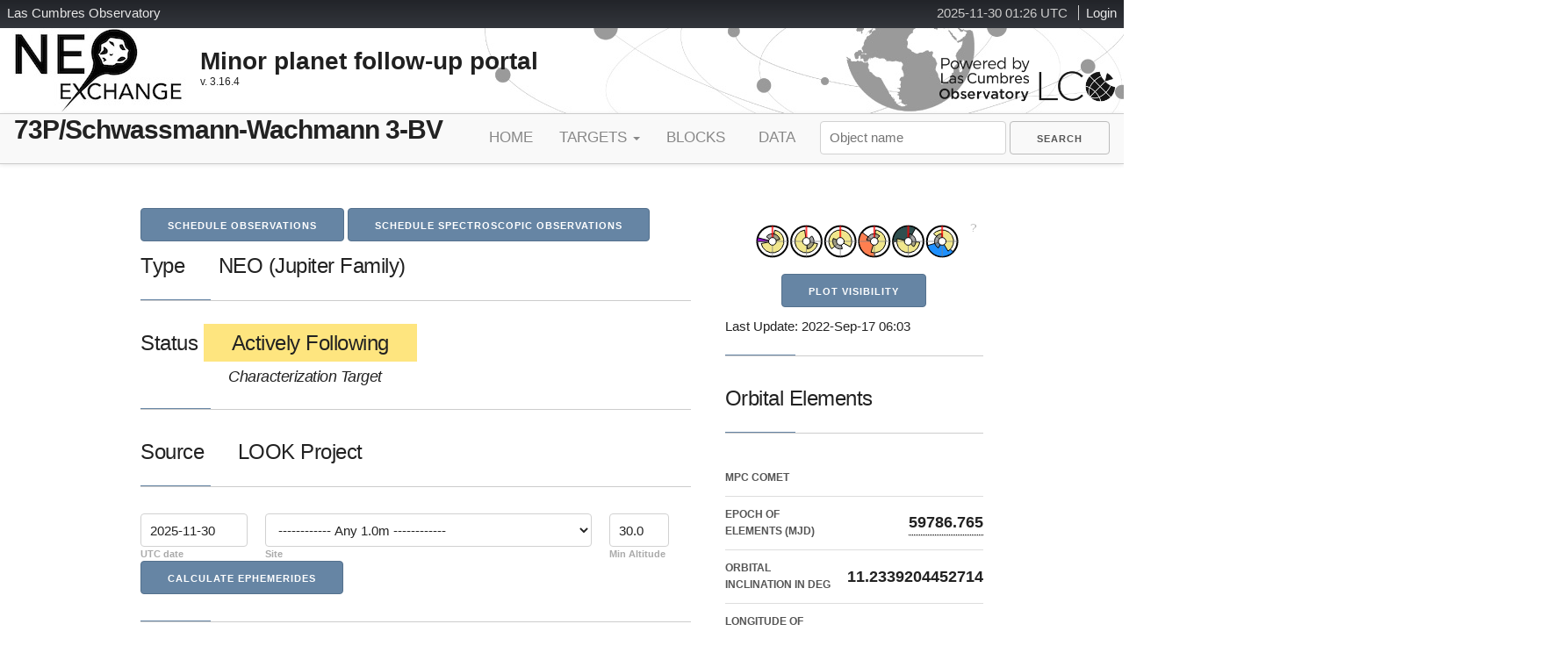

--- FILE ---
content_type: text/html; charset=utf-8
request_url: https://neoexchange.lco.global/target/92245/
body_size: 78966
content:
<!DOCTYPE html>

<html>
        <head>
        <base href="">
                <title>73P-BV details | LCO NEOx</title>
                <meta charset="UTF-8" />
                <meta name="author" content="Las Cumbres Observatory" />
                <meta name="viewport" content="width=device-width, initial-scale=1.0, maximum-scale=2.0, user-scalable=yes" />
                <meta name="version" content="" />
                
                
                <link rel="shortcut icon" href="/static/core/images/favicon.ico" type="image/vnd.microsoft.icon" />
                
                <link href="http://fonts.googleapis.com/css?family=Open+Sans:400,800,300,600,300italic,400italic,600italic" rel="stylesheet" type="text/css">
                
                <link rel="stylesheet" href="/static/core/css/font-awesome.min.css">
                <link rel="stylesheet" href="/static/core/css/skeleton.css">
                <link rel="stylesheet" href="/static/core/css/normalize.css">
                <link rel="stylesheet" href="/static/core/css/styles.css">
                <link rel="stylesheet" href="/static/core/css/forms.css">
                <link rel="stylesheet" href="https://ajax.googleapis.com/ajax/libs/jqueryui/1.13.2/themes/smoothness/jquery-ui.css">


        
        <!--[if lt IE 9]>
        <script src="https://html5shiv.googlecode.com/svn/trunk/html5.js"></script>
        <![endif]-->
                <script src="https://ajax.googleapis.com/ajax/libs/jquery/3.7.0/jquery.min.js"></script>
                <script src="https://ajax.googleapis.com/ajax/libs/jqueryui/1.13.2/jquery-ui.min.js"></script>
                <script type="text/javascript">
                        $(document).ready(function(){

                                /* Grab the token from localstorage and makes sure we can use it */
                                $.ajaxPrefilter(function(options, originalOptions, jqXHR){
                                  if(options.url.indexOf('lcogt.net/') >= 0 && localStorage.getItem('token')){
                                    jqXHR.setRequestHeader('Authorization', 'Token ' + localStorage.getItem('token'));
                                  }
                                });

                                $(document).on('click','#messages-inbox',function(event){
                                        if ($('#show-messages').is(':visible')) $('#show-messages').fadeOut("fast");
                                        else $('#show-messages').fadeIn("fast");
                                })

                                $(window).on('load',function(event){
                                        $('#show-messages-close').bind("click",function(){
                                                $('#show-messages').fadeOut("fast");
                                        });
                                        return false;
                                })
                        });
                </script>
                
<script src=https://cdn.bokeh.org/bokeh/release/bokeh-2.3.0.min.js  crossorigin="anonymous"></script>
<script src=https://cdn.bokeh.org/bokeh/release/bokeh-widgets-2.3.0.min.js  crossorigin="anonymous"></script>
<script src=https://cdn.bokeh.org/bokeh/release/bokeh-tables-2.3.0.min.js  crossorigin="anonymous"></script>

        </head>
        <body class="page">
                
                <div id="page-wrapper">
                        <div id="page">
                                <div id="header-holder">
                                        <div id="lcogt-bar">
                                                
                                                <div id="login" class="block">
                                                        <ul>
                                                                <li>
                                                                        <span id="clock"></span>
                                                                        <script type="text/javascript" src="/static/core/js/utc_clock.js" charset="UTF-8"></script>
                                                                </li>
                                                                
                                                                <li>
                                                                        <a target="_parent" href="/accounts/login/">Login</a>
                                                                </li>
                                                                
                                                        </ul>
                                                </div>
                                                
                                                <div id="lcogt-name">
                                                        <a target="_parent" href="http://lco.global/" title="LCO Homepage"><span class="l">L</span><span class="wide">as </span><span class="c">C</span><span class="wide">umbres </span><span class="o">O</span><span class="wide">bservatory</span></a>
                                                </div>
                                        </div>
                                        <div class="container-lg">
                                        <div id="header" role="banner">
                                                <div id="logo">
                                                        <a href="/" title="NEO exchange homepage" rel="home"><img src="/static/core/images/NEO-logo_sm.jpg" alt="NEO exchange" /></a>
                                                </div>
                                                <div id="site-name">
                                                        <strong>Minor planet follow-up portal</strong>
                                                        <div id="neox-version">
                                                                v. 3.16.4
                                                        </div>
                                                </div>
                                                <div id="powered-by">
                                                        <a href="http://lco.global" title="LCO Home" rel="home">
                                                                <img src="/static/core/images/LCO_bw_poweredby.png" alt="Home" id="logo-image2" />
                                                        </a>
                                                </div>
                                        </div>
                                        </div>
                                </div>
                                <!-- Header region -->
                                <div id="extramenu">
                                        <div class="container-lg">
                                                        
                    <div class="headingleft">
                        <h1>73P/Schwassmann-Wachmann 3-BV</h1>
                    </div>

                                                        <nav id="navigation" role="navigation">
                                                                
                                                                <ul class="navlist">
                                                                        
                                                                        <li>
                                                                                <a rel="home" title="Home" class="navitem" href="/">Home</a>
                                                                        </li>
                                                                        
                                                                        <li class="dropdown-menu">
                                                                                Targets
                                                                                        <ul class="dropdown">
                                                                                                <li><a href="/target/" title="NEO targets being actively followed" class="navitem">Active</a></li>
                                                                                                <li><a href="/ranking/" title="Ranked target list for NEO candidates" class="navitem">Candidates</a></li>
                                                                                                <li><a href="/characterization/" title="Targets slated for Characterization" class="navitem">Characterization</a></li>
                                                                                                <li><a href="/lookproject/" title="Targets for the LOOK Project" class="navitem">LOOK Project</a></li>
                                                                                                <li><a href="/calibsources/" title="Calibration Sources" class="navitem">Standards</a></li>
                                                                                        </ul>
                                                                        </li>
                                                                        <li>
                                                                                <a href="/block/list/" title="Blocks scheduled for NEO follow-up" class="navitem">Blocks</a>
                                                                        </li>
                                                                        <li>
                                                                                <a href="/summary/lc/" title="Data Summary Tables" class="navitem">Data</a>
                                                                        </li>

                                                                </ul>
                                                                

                                                                <form action="/search/" method="GET">
                                                                        <input type='text' placeholder="Object name" name="q" id="id_target_search"/>
                                                                        <input type="submit" class="button keepvisible" role="menuitem" value="Search" id="id_search_submit">
                                                                </form>
                                                        </nav>
                                        </div>
                                </div>
                                
            <!-- Main body -->
            <div class="container" id="main">
                    <div class="row">
                        <div class="eight columns">
                            <div class="row">
                        <a class="button button-primary" href="/schedule/92245/" id="schedule-obs">Schedule Observations</a>
                        <a class="button button-primary" href="/schedule/92245/spectra/" id="schedule-spectro-obs">Schedule Spectroscopic Observations</a>
                            </div>
                            
                            <h5  class="section-title"><span class="">Type</span>
                                <span class="msgpadded">NEO
                                    
                                        (Jupiter Family)
                                    
                                    
                                </span></h5>
                            <h5  class="section-title"><span class="">Status</span> <span class=""><span class="warning msgpadded">Actively Following</span></span>
                                
                                    <br><span style="font-size:75%;padding-left:100px;font-style:italic;">Characterization Target</span>
                                
                            </h5>
                            <h5  class="section-title"><span class="">Source</span> <span class="msgpadded">LOOK Project</span></h5>
                            <div class="section-title">
                            <form action="/ephemeris/" method="GET" style="display:inline-block;">
                                <input type="hidden" name="target" id="id_target" value="73P-BV" />
                                    <div class="inline-fields">
                                        <div class="compact-field">
                                        <input type="text" name="utc_date" value="2025-11-30" size="10" required id="id_utc_date"><label for="id_utc_date">UTC date</label>
                                        </div>
                                        <div class="compact-field">
                                        <select name="site_code" id="id_site_code">
  <option value="1M0">------------ Any 1.0m ------------</option>

  <option value="W86">LSC 1.0m - W85-87; (CTIO, Chile)</option>

  <option value="V37">ELP 1.0m - V37,V39; (McDonald, Texas)</option>

  <option value="Q63">COJ 1.0m - Q63-64; (Siding Spring, Aust.)</option>

  <option value="K92">CPT 1.0m - K91-93; (Sutherland, S. Africa)</option>

  <option value="Z24">TFN 1.0m - Z31,Z24; (Tenerife, Spain)</option>

  <option value="0M4">------------ Any 0.4m ------------</option>

  <option value="W89">LSC 0.4m - W89,W79; (CTIO, Chile)</option>

  <option value="V38">ELP 0.4m - V38; (McDonald, Texas)</option>

  <option value="T04">OGG 0.4m - T03-04; (Maui, Hawaii)</option>

  <option value="Q58">COJ 0.4m - Q58-59; (Siding Spring, Aust.)</option>

  <option value="L09">CPT 0.4m - L09; (Sutherland, S. Africa)</option>

  <option value="Z21">TFN 0.4m - Z17,Z21; (Tenerife, Spain)</option>

  <option value="2M0">------------ Any 2.0m ------------</option>

  <option value="E10">FTS 2.0m - E10; (Siding Spring, Aust.) [MuSCAT4]</option>

  <option value="F65">FTN 2.0m - F65; (Maui, Hawaii ) [MuSCAT3]</option>

  <option value="non" disabled="disabled">------------ Non LCO  ------------</option>

  <option value="474">Mt John 1.8m - 474 (Mt John, NZ)</option>

</select><label for="id_site_code">Site</label>
                                        </div>
                                        <div class="compact-field">
                                        <input type="text" name="alt_limit" value="30.0" size="4" required id="id_alt_limit"><label for="id_alt_limit">Min Altitude</label>
                                        </div>
                                        <input type="submit" class="button button-primary" value="Calculate Ephemerides" id="id_submit">
                                    </div>
                                
                                </form>
                            </div>
                            <a class="button button-primary" href="/feasibility/92245/" id="check-feasibility">Check Spectroscopic Feasibility</a>
                            <a class="button button-primary" href="/target/92245/lc/" id="lightcurve-plot">Create LC Plot</a>
                            <h5  class="section-title">Recent Blocks Scheduled</h5>
                            <ul class="block-status">
                                
                                    
                                    <li class="odd">
                                            <a href="/block/32830/">
                                            <span class="block-status-line">
                                                <span class="block-status-item">
                                                
                                                    <i class="fa fa-clock-o fa-lg" style="color: #FF9933;"></i>
                                                
                                                </span>
                                                <span class="block-status-item">2022-08-05T15:17:00</span>
                                                <span class="block-status-item"><i class="fa fa-long-arrow-right"></i></span>
                                                <span class="block-status-item">2022-08-06T03:17:00</span>
                                                <span class="block-status-item">SIN</span>
                                                <span class="block-status-item">Req: 2964876</span>
                                            </span>
                                            </a>
                                    </li>
                                    
                                
                                    
                                    <li class="even">
                                            <a href="/block/32830/">
                                            <span class="block-status-line">
                                                <span class="block-status-item">
                                                
                                                    <i class="fa fa-clock-o fa-lg" style="color: #FF9933;"></i>
                                                
                                                </span>
                                                <span class="block-status-item">2022-08-06T03:17:00</span>
                                                <span class="block-status-item"><i class="fa fa-long-arrow-right"></i></span>
                                                <span class="block-status-item">2022-08-07T03:17:00</span>
                                                <span class="block-status-item">SIN</span>
                                                <span class="block-status-item">Req: 2964877</span>
                                            </span>
                                            </a>
                                    </li>
                                    
                                
                            </ul>
                    <h5 class="section-title">Measurements</h5>
                        <a href="/target/92245/measurements/" class="button button-primary" id="show-measurements">Show Measurements</a>
                            </div>
                        <div class="four columns rightsidebar">
                            <div align="center">
                                <!-- Import the javascript and div created by Bokeh for circle plots -->
                            
                            
<div class="bk-root" id="738cbd00-6ccc-4c39-ad70-04fb709c8a13" data-root-id="6704101"></div>
                            
<script type="text/javascript">
    (function(root, factory) {
            factory(root["Bokeh"]);
        })(this, function(Bokeh) {
          var define;
          return (function outer(modules, entry) {
          if (Bokeh != null) {
            return Bokeh.register_plugin(modules, entry);
          } else {
            throw new Error("Cannot find Bokeh. You have to load it prior to loading plugins.");
          }
        })
        ({
          "custom/main": function(require, module, exports) {
            var models = {
              "RotTool": require("custom/core.plots.rot_tool").RotTool
            };
            require("base").register_models(models);
            module.exports = models;
          },
          "custom/core.plots.rot_tool": function(require, module, exports) {
        "use strict";
        var __createBinding = (this && this.__createBinding) || (Object.create ? (function(o, m, k, k2) {
            if (k2 === undefined) k2 = k;
            Object.defineProperty(o, k2, { enumerable: true, get: function() { return m[k]; } });
        }) : (function(o, m, k, k2) {
            if (k2 === undefined) k2 = k;
            o[k2] = m[k];
        }));
        var __setModuleDefault = (this && this.__setModuleDefault) || (Object.create ? (function(o, v) {
            Object.defineProperty(o, "default", { enumerable: true, value: v });
        }) : function(o, v) {
            o["default"] = v;
        });
        var __importStar = (this && this.__importStar) || function (mod) {
            if (mod && mod.__esModule) return mod;
            var result = {};
            if (mod != null) for (var k in mod) if (k !== "default" && Object.prototype.hasOwnProperty.call(mod, k)) __createBinding(result, mod, k);
            __setModuleDefault(result, mod);
            return result;
        };
        Object.defineProperty(exports, "__esModule", { value: true });
        exports.RotTool = exports.RotToolView = void 0;
        // Javascript function to rotate a DataSource based on mouse movement
        const gesture_tool_1 = require("models/tools/gestures/gesture_tool");
        const p = __importStar(require("core/properties"));
        function rotate(coords, omega, phi) {
            //Function to perform actual rotation
            // coords = ColumnDataSource containing datasets = {<header>_x/y/z: []}
            // omega => rotation angle around y axis
            // phi => rotation angle around x axis
            const theta = 0; // rotation angle around z axis
            const ct = Math.cos(theta);
            const st = Math.sin(theta);
            const cp = Math.cos(phi);
            const sp = Math.sin(phi);
            const co = Math.cos(omega);
            const so = Math.sin(omega);
            const keys = Object.keys(coords.data);
            const unique_keys = [];
            var key;
            for (key of keys) {
                // pull out coordinate header
                const first = key.split("_");
                if (first.length > 1 && unique_keys.indexOf(first[0]) == -1) {
                    unique_keys.push(first[0]);
                    // separate individual coordinates from face data
                    if (typeof coords.get_array(first[0].concat("_x"))[0] == "number") {
                        var xx_list = [coords.get_array(first[0].concat("_x"))];
                        var yy_list = [coords.get_array(first[0].concat("_y"))];
                        var zz_list = [coords.get_array(first[0].concat("_z"))];
                    }
                    else {
                        var xx_list = coords.get_array(first[0].concat("_x"));
                        var yy_list = coords.get_array(first[0].concat("_y"));
                        var zz_list = coords.get_array(first[0].concat("_z"));
                    }
                    var level = [];
                    // Perform Rotation
                    for (var k = 0; k < xx_list.length; k++) {
                        var xx = xx_list[k];
                        var yy = yy_list[k];
                        var zz = zz_list[k];
                        for (var i = 0; i < xx.length; i++) {
                            const xx_out = (xx[i] * ct * co) + (yy[i] * (ct * so * sp - st * cp)) + (zz[i] * (ct * so * cp + st * sp));
                            const yy_out = (xx[i] * st * co) + (yy[i] * (st * so * sp + ct * cp)) + (zz[i] * (st * so * cp - ct * sp));
                            const zz_out = (yy[i] * (co * sp)) + (zz[i] * (co * cp)) - (xx[i] * so);
                            xx[i] = xx_out;
                            yy[i] = yy_out;
                            zz[i] = zz_out;
                        }
                        level.push({ index: k, value: Math.min(...zz) });
                    }
                    // Sort faces by min z
                    level.sort(function (a, b) { return a.value - b.value; });
                    var k2;
                    for (k2 of keys) {
                        if (k2.includes(first[0])) {
                            if (level.length > 1) {
                                var to_sort = coords.data[k2];
                                to_sort = level.map(function (e) { return to_sort[e.index]; });
                                coords.data[k2] = to_sort;
                            }
                        }
                    }
                }
            }
        }
        class RotToolView extends gesture_tool_1.GestureToolView {
            //this is executed when the pan/drag event starts
            _pan_start(_ev) {
                this.model.source.data = { x: [], y: [] };
            }
            //this is executed on subsequent mouse/touch moves
            _pan(ev) {
                const { frame } = this.plot_view;
                const { sx, sy } = ev;
                if (!frame.bbox.contains(sx, sy))
                    return;
                const { source, coords_list } = this.model;
                const x_list = source.get_array("x");
                const y_list = source.get_array("y");
                var omega = 0;
                var phi = 0;
                const scale = .01;
                x_list.push(sx);
                y_list.push(sy);
                //Translate x/y mouse movement from pixel position to rotation angle
                if (x_list.length > 2) {
                    x_list.shift();
                    y_list.shift();
                    var omega = (x_list[1] - x_list[0]) * scale;
                    var phi = (y_list[1] - y_list[0]) * scale;
                }
                var coords;
                for (coords of coords_list) {
                    // Perform Rotation
                    rotate(coords, omega, phi);
                    // Update DataSources
                    coords.change.emit();
                }
                // Update mouse position
                source.change.emit();
            }
            // this is executed then the pan/drag ends
            _pan_end(_ev) { }
        }
        exports.RotToolView = RotToolView;
        RotToolView.__name__ = "RotToolView";
        class RotTool extends gesture_tool_1.GestureTool {
            constructor(attrs) {
                super(attrs);
                this.tool_name = "Rotate Tool";
                this.icon = "bk-tool-icon-wheel-pan";
                this.event_type = "pan";
                this.default_order = 12;
            }
            static init_RotTool() {
                this.prototype.default_view = RotToolView;
                this.define({
                    source: [p.Instance],
                    coords_list: [p.Instance],
                });
            }
        }
        exports.RotTool = RotTool;
        RotTool.__name__ = "RotTool";
        RotTool.init_RotTool();
        //# sourceMappingURL=plots.py:RotTool.js.map
        }
        }, "custom/main");
        ;
        });

</script>
<script type="text/javascript">
    (function() {
          var fn = function() {
            Bokeh.safely(function() {
              (function(root) {
                function embed_document(root) {
                  
                var docs_json = '{"0dbf895e-6416-4037-823e-0b4ac6aa6586":{"defs":[{"extends":null,"module":null,"name":"DataModel","overrides":[],"properties":[]}],"roots":{"references":[{"attributes":{"angle":{"value":4.71238898038469},"length":{"value":0.18000000000000002},"line_alpha":{"value":0.1},"line_color":{"value":"gray"},"x":{"field":"x"},"y":{"field":"y"}},"id":"6704157","type":"Ray"},{"attributes":{"source":{"id":"6704182"}},"id":"6704186","type":"CDSView"},{"attributes":{"data_source":{"id":"6704479"},"glyph":{"id":"6704480"},"hover_glyph":null,"muted_glyph":null,"nonselection_glyph":{"id":"6704481"},"view":{"id":"6704483"},"visible":false},"id":"6704482","type":"GlyphRenderer"},{"attributes":{"data_source":{"id":"6704788"},"glyph":{"id":"6704789"},"hover_glyph":null,"muted_glyph":null,"nonselection_glyph":{"id":"6704790"},"view":{"id":"6704792"},"visible":false},"id":"6704791","type":"GlyphRenderer"},{"attributes":{"fill_color":{"value":"white"},"radius":{"value":0.045000000000000005},"x":{"field":"x"},"y":{"field":"y"}},"id":"6704161","type":"Circle"},{"attributes":{"fill_alpha":{"value":0.1},"fill_color":{"value":"white"},"line_alpha":{"value":0.1},"radius":{"value":0.045000000000000005},"x":{"field":"x"},"y":{"field":"y"}},"id":"6704649","type":"Circle"},{"attributes":{"data":{"text":["Northern Sites"],"y":[-0.48]},"selected":{"id":"6705002"},"selection_policy":{"id":"6705003"}},"id":"6704947","type":"ColumnDataSource"},{"attributes":{"end":1.5,"start":-1.5},"id":"6704102","type":"Range1d"},{"attributes":{"fill_alpha":{"value":0.1},"fill_color":{"value":"black"},"line_alpha":{"value":0.1},"marker":{"value":"triangle"},"size":{"value":6},"x":{"value":0.4956000000000001},"y":{"value":0}},"id":"6704409","type":"Scatter"},{"attributes":{"data":{"x":[0.020000000000000157,0.020000000000000157,0.20000000000000018],"y":[-0.28,-0.4,-0.4]},"selected":{"id":"6704890"},"selection_policy":{"id":"6704891"}},"id":"6704839","type":"ColumnDataSource"},{"attributes":{"source":{"id":"6704839"}},"id":"6704843","type":"CDSView"},{"attributes":{},"id":"6704517","type":"UnionRenderers"},{"attributes":{"data":{"x":[1.0,1.18,1.18],"y":[-0.4,-0.4,-0.28]},"selected":{"id":"6704945"},"selection_policy":{"id":"6704946"}},"id":"6704892","type":"ColumnDataSource"},{"attributes":{},"id":"6705002","type":"Selection"},{"attributes":{"data_source":{"id":"6704099"},"glyph":{"id":"6704131"},"hover_glyph":null,"muted_glyph":null,"nonselection_glyph":{"id":"6704132"},"view":{"id":"6704134"}},"id":"6704133","type":"GlyphRenderer"},{"attributes":{},"id":"6704645","type":"Selection"},{"attributes":{"fill_color":{"value":"white"},"line_width":{"value":2},"radius":{"value":0.18000000000000002},"x":{"field":"x"},"y":{"field":"y"}},"id":"6704121","type":"Circle"},{"attributes":{"source":{"id":"6704407"}},"id":"6704411","type":"CDSView"},{"attributes":{"line_color":"maroon","x":{"field":"x"},"y":{"field":"y"}},"id":"6704840","type":"Line"},{"attributes":{"source":{"id":"6704892"}},"id":"6704896","type":"CDSView"},{"attributes":{},"id":"6704738","type":"UnionRenderers"},{"attributes":{"below":[{"id":"6704110"}],"center":[{"id":"6704113"},{"id":"6704117"},{"id":"6704180"}],"height":75,"left":[{"id":"6704114"}],"outline_line_color":null,"renderers":[{"id":"6704123"},{"id":"6704128"},{"id":"6704133"},{"id":"6704138"},{"id":"6704143"},{"id":"6704148"},{"id":"6704153"},{"id":"6704158"},{"id":"6704163"},{"id":"6704168"},{"id":"6704185"},{"id":"6704202"},{"id":"6704221"},{"id":"6704242"},{"id":"6704265"},{"id":"6704290"},{"id":"6704317"},{"id":"6704346"},{"id":"6704377"},{"id":"6704410"},{"id":"6704445"},{"id":"6704482"},{"id":"6704521"},{"id":"6704562"},{"id":"6704605"},{"id":"6704650"},{"id":"6704695"},{"id":"6704742"},{"id":"6704791"},{"id":"6704842"},{"id":"6704895"},{"id":"6704950"},{"id":"6705007"}],"title":{"id":"6704171"},"toolbar":{"id":"6704118"},"toolbar_location":null,"width":300,"x_range":{"id":"6704102"},"x_scale":{"id":"6704106"},"y_range":{"id":"6704104"},"y_scale":{"id":"6704108"}},"id":"6704101","subtype":"Figure","type":"Plot"},{"attributes":{"data_source":{"id":"6704839"},"glyph":{"id":"6704840"},"hover_glyph":null,"muted_glyph":null,"nonselection_glyph":{"id":"6704841"},"view":{"id":"6704843"},"visible":false},"id":"6704842","type":"GlyphRenderer"},{"attributes":{},"id":"6704786","type":"Selection"},{"attributes":{"source":{"id":"6704099"}},"id":"6704144","type":"CDSView"},{"attributes":{"source":{"id":"6704099"}},"id":"6704159","type":"CDSView"},{"attributes":{"line_color":"navy","x":{"field":"x"},"y":{"field":"y"}},"id":"6704740","type":"Line"},{"attributes":{"data":{"text":["Time"],"y":[0.28]},"selected":{"id":"6704477"},"selection_policy":{"id":"6704478"}},"id":"6704442","type":"ColumnDataSource"},{"attributes":{"text_align":{"value":"center"},"text_color":{"value":"navy"},"text_font_size":{"value":"10px"},"x":{"value":-0.6},"y":{"field":"y"}},"id":"6704789","type":"Text"},{"attributes":{},"id":"6704557","type":"Selection"},{"attributes":{"end_angle":{"field":"moon_set"},"fill_alpha":{"value":0.1},"line_alpha":{"value":0.1},"radius":{"value":0.09000000000000001},"start_angle":{"field":"moon_rise"},"x":{"field":"x"},"y":{"field":"y"}},"id":"6704137","type":"Wedge"},{"attributes":{"label":{"value":"?"},"renderers":[{"id":"6704168"},{"id":"6704185"},{"id":"6704202"},{"id":"6704221"},{"id":"6704242"},{"id":"6704265"},{"id":"6704290"},{"id":"6704317"},{"id":"6704346"},{"id":"6704377"},{"id":"6704410"},{"id":"6704445"},{"id":"6704482"},{"id":"6704521"},{"id":"6704562"},{"id":"6704605"},{"id":"6704650"},{"id":"6704695"},{"id":"6704742"},{"id":"6704791"},{"id":"6704842"},{"id":"6704895"},{"id":"6704950"},{"id":"6705007"}]},"id":"6704181","type":"LegendItem"},{"attributes":{},"id":"6704558","type":"UnionRenderers"},{"attributes":{"formatter":{"id":"6704172"},"major_label_policy":{"id":"6704173"},"ticker":{"id":"6704115"},"visible":false},"id":"6704114","type":"LinearAxis"},{"attributes":{"data":{"text":["Target"],"y":[0.28]},"selected":{"id":"6704216"},"selection_policy":{"id":"6704217"}},"id":"6704199","type":"ColumnDataSource"},{"attributes":{"end_angle":{"field":"sun_set"},"fill_color":{"value":"khaki"},"radius":{"value":0.135},"start_angle":{"field":"sun_rise"},"x":{"field":"x"},"y":{"field":"y"}},"id":"6704131","type":"Wedge"},{"attributes":{},"id":"6704106","type":"LinearScale"},{"attributes":{"length":{"value":0.18000000000000002},"line_alpha":{"value":0.75},"line_color":{"value":"gray"},"x":{"field":"x"},"y":{"field":"y"}},"id":"6704146","type":"Ray"},{"attributes":{"source":{"id":"6704739"}},"id":"6704743","type":"CDSView"},{"attributes":{},"id":"6704171","type":"Title"},{"attributes":{"source":{"id":"6704099"}},"id":"6704149","type":"CDSView"},{"attributes":{},"id":"6704285","type":"Selection"},{"attributes":{},"id":"6704178","type":"Selection"},{"attributes":{},"id":"6704737","type":"Selection"},{"attributes":{},"id":"6704787","type":"UnionRenderers"},{"attributes":{"end_angle":{"field":"sun_set"},"fill_alpha":{"value":0.1},"fill_color":{"value":"khaki"},"line_alpha":{"value":0.1},"radius":{"value":0.135},"start_angle":{"field":"sun_rise"},"x":{"field":"x"},"y":{"field":"y"}},"id":"6704132","type":"Wedge"},{"attributes":{"length":{"value":0.18000000000000002},"line_alpha":{"value":0.1},"x":{"value":1.0},"y":{"field":"y"}},"id":"6704481","type":"Ray"},{"attributes":{"data_source":{"id":"6704199"},"glyph":{"id":"6704200"},"hover_glyph":null,"muted_glyph":null,"nonselection_glyph":{"id":"6704201"},"view":{"id":"6704203"},"visible":false},"id":"6704202","type":"GlyphRenderer"},{"attributes":{"data":{},"selected":{"id":"6704197"},"selection_policy":{"id":"6704198"}},"id":"6704182","type":"ColumnDataSource"},{"attributes":{"data_source":{"id":"6704518"},"glyph":{"id":"6704519"},"hover_glyph":null,"muted_glyph":null,"nonselection_glyph":{"id":"6704520"},"view":{"id":"6704522"},"visible":false},"id":"6704521","type":"GlyphRenderer"},{"attributes":{"data":{"text":["Sun"],"y":[0.28]},"selected":{"id":"6704312"},"selection_policy":{"id":"6704313"}},"id":"6704287","type":"ColumnDataSource"},{"attributes":{"direction":"clock","end_angle":{"value":3.141592653589793},"line_width":{"value":2},"radius":{"value":0.10800000000000001},"start_angle":{"value":0},"x":{"value":0.6000000000000001},"y":{"value":0}},"id":"6704375","type":"Arc"},{"attributes":{"data_source":{"id":"6704099"},"glyph":{"id":"6704136"},"hover_glyph":null,"muted_glyph":null,"nonselection_glyph":{"id":"6704137"},"view":{"id":"6704139"}},"id":"6704138","type":"GlyphRenderer"},{"attributes":{"axis":{"id":"6704110"},"ticker":null,"visible":false},"id":"6704113","type":"Grid"},{"attributes":{"text_align":{"value":"center"},"text_alpha":{"value":0.1},"text_color":{"value":"black"},"text_font_size":{"value":"10px"},"x":{"value":1.0},"y":{"field":"y"}},"id":"6704604","type":"Text"},{"attributes":{},"id":"6704198","type":"UnionRenderers"},{"attributes":{},"id":"6704406","type":"UnionRenderers"},{"attributes":{"data_source":{"id":"6704099"},"glyph":{"id":"6704648"},"hover_glyph":null,"muted_glyph":null,"nonselection_glyph":{"id":"6704649"},"view":{"id":"6704651"},"visible":false},"id":"6704650","type":"GlyphRenderer"},{"attributes":{"source":{"id":"6704099"}},"id":"6704134","type":"CDSView"},{"attributes":{"fill_color":{"value":"black"},"marker":{"value":"triangle"},"size":{"value":6},"x":{"value":0.4956000000000001},"y":{"value":0}},"id":"6704408","type":"Scatter"},{"attributes":{},"id":"6704108","type":"LinearScale"},{"attributes":{"line_alpha":0.1,"line_color":"maroon","x":{"field":"x"},"y":{"field":"y"}},"id":"6704894","type":"Line"},{"attributes":{"source":{"id":"6704262"}},"id":"6704266","type":"CDSView"},{"attributes":{"data":{"x":[-1.18,-1.18,-1.0],"y":[-0.28,-0.4,-0.4]},"selected":{"id":"6704737"},"selection_policy":{"id":"6704738"}},"id":"6704692","type":"ColumnDataSource"},{"attributes":{"line_alpha":0.1,"line_color":"navy","x":{"field":"x"},"y":{"field":"y"}},"id":"6704741","type":"Line"},{"attributes":{"source":{"id":"6704947"}},"id":"6704951","type":"CDSView"},{"attributes":{},"id":"6704440","type":"Selection"},{"attributes":{},"id":"6704260","type":"Selection"},{"attributes":{"end_angle":{"value":6.081439989899675},"fill_alpha":{"value":0.1},"fill_color":{"value":"khaki"},"line_alpha":{"value":0.1},"radius":{"value":0.135},"start_angle":{"value":8.001302167093437},"x":{"value":-0.6},"y":{"value":0}},"id":"6704264","type":"Wedge"},{"attributes":{},"id":"6704441","type":"UnionRenderers"},{"attributes":{"data":{},"selected":{"id":"6704440"},"selection_policy":{"id":"6704441"}},"id":"6704407","type":"ColumnDataSource"},{"attributes":{"line_alpha":0.1,"line_color":"navy","x":{"field":"x"},"y":{"field":"y"}},"id":"6704694","type":"Line"},{"attributes":{},"id":"6704261","type":"UnionRenderers"},{"attributes":{"data_source":{"id":"6704182"},"glyph":{"id":"6704183"},"hover_glyph":null,"muted_glyph":null,"nonselection_glyph":{"id":"6704184"},"view":{"id":"6704186"},"visible":false},"id":"6704185","type":"GlyphRenderer"},{"attributes":{"fill_alpha":{"value":0.1},"fill_color":{"value":"white"},"line_alpha":{"value":0.1},"line_color":{"value":"white"},"radius":{"value":0.18000000000000002},"x":{"field":"x"},"y":{"field":"y"}},"id":"6704167","type":"Circle"},{"attributes":{"source":{"id":"6704199"}},"id":"6704203","type":"CDSView"},{"attributes":{"data":{},"selected":{"id":"6704405"},"selection_policy":{"id":"6704406"}},"id":"6704374","type":"ColumnDataSource"},{"attributes":{},"id":"6704646","type":"UnionRenderers"},{"attributes":{},"id":"6704111","type":"BasicTicker"},{"attributes":{"angle":{"value":4.71238898038469},"length":{"value":0.18000000000000002},"x":{"value":1.0},"y":{"field":"y"}},"id":"6704560","type":"Ray"},{"attributes":{},"id":"6704197","type":"Selection"},{"attributes":{},"id":"6704372","type":"Selection"},{"attributes":{"line_color":"navy","x":{"field":"x"},"y":{"field":"y"}},"id":"6704693","type":"Line"},{"attributes":{"direction":"clock","end_angle":{"value":3.141592653589793},"line_alpha":{"value":0.1},"line_width":{"value":2},"radius":{"value":0.10800000000000001},"start_angle":{"value":0},"x":{"value":0.6000000000000001},"y":{"value":0}},"id":"6704376","type":"Arc"},{"attributes":{"source":{"id":"6704479"}},"id":"6704483","type":"CDSView"},{"attributes":{"text_align":{"value":"center"},"text_alpha":{"value":0.1},"text_color":{"value":"black"},"text_font_size":{"value":"10px"},"x":{"value":0.6000000000000001},"y":{"field":"y"}},"id":"6704444","type":"Text"},{"attributes":{"text_align":{"value":"center"},"text_alpha":{"value":0.1},"text_color":{"value":"navy"},"text_font_size":{"value":"10px"},"x":{"value":-0.6},"y":{"field":"y"}},"id":"6704790","type":"Text"},{"attributes":{"data_source":{"id":"6704099"},"glyph":{"id":"6704141"},"hover_glyph":null,"muted_glyph":null,"nonselection_glyph":{"id":"6704142"},"view":{"id":"6704144"}},"id":"6704143","type":"GlyphRenderer"},{"attributes":{"angle":{"value":3.141592653589793},"length":{"value":0.18000000000000002},"line_alpha":{"value":0.1},"line_color":{"value":"gray"},"x":{"field":"x"},"y":{"field":"y"}},"id":"6704152","type":"Ray"},{"attributes":{"text_align":{"value":"center"},"text_color":{"value":"maroon"},"text_font_size":{"value":"10px"},"x":{"value":0.6000000000000001},"y":{"field":"y"}},"id":"6704948","type":"Text"},{"attributes":{"source":{"id":"6704099"}},"id":"6705008","type":"CDSView"},{"attributes":{"data_source":{"id":"6704262"},"glyph":{"id":"6704263"},"hover_glyph":null,"muted_glyph":null,"nonselection_glyph":{"id":"6704264"},"view":{"id":"6704266"},"visible":false},"id":"6704265","type":"GlyphRenderer"},{"attributes":{"source":{"id":"6704559"}},"id":"6704563","type":"CDSView"},{"attributes":{"data_source":{"id":"6704602"},"glyph":{"id":"6704603"},"hover_glyph":null,"muted_glyph":null,"nonselection_glyph":{"id":"6704604"},"view":{"id":"6704606"},"visible":false},"id":"6704605","type":"GlyphRenderer"},{"attributes":{"fill_alpha":{"value":0.01},"fill_color":{"value":"white"},"line_alpha":{"value":0.01},"line_color":{"value":"white"},"radius":{"value":0.18000000000000002},"x":{"field":"x"},"y":{"field":"y"}},"id":"6705005","type":"Circle"},{"attributes":{},"id":"6704478","type":"UnionRenderers"},{"attributes":{"active_multi":null,"tools":[{"id":"6704100"}]},"id":"6704118","type":"Toolbar"},{"attributes":{"angle":{"value":3.141592653589793},"length":{"value":0.18000000000000002},"x":{"value":1.0},"y":{"field":"y"}},"id":"6704519","type":"Ray"},{"attributes":{},"id":"6704477","type":"Selection"},{"attributes":{"source":{"id":"6704099"}},"id":"6704139","type":"CDSView"},{"attributes":{"source":{"id":"6704099"}},"id":"6704169","type":"CDSView"},{"attributes":{"text_align":{"value":"center"},"text_color":{"value":"red"},"text_font_size":{"value":"10px"},"x":{"field":"x"},"y":{"field":"y"}},"id":"6704219","type":"Text"},{"attributes":{"data":{"y":[0]},"selected":{"id":"6704600"},"selection_policy":{"id":"6704601"}},"id":"6704559","type":"ColumnDataSource"},{"attributes":{"source":{"id":"6704788"}},"id":"6704792","type":"CDSView"},{"attributes":{"attachment":"below","callback":null,"line_policy":"none","point_policy":"none","tooltips":"\\n            &lt;div&gt;\\n                &lt;div&gt;\\n                    &lt;span style=\\"font-size: 17px; font-weight: bold; color: @colors;\\"&gt;@site&lt;/span&gt;\\n                &lt;/div&gt;\\n                &lt;div&gt;\\n                    &lt;span style=\\"font-size: 15px;\\"&gt;Visibility:&lt;/span&gt;\\n                    &lt;span style=\\"font-size: 10px; color: #696;\\"&gt;@obj_vis{1.1} hours&lt;/span&gt;\\n                    &lt;br&gt;\\n                    &lt;span style=\\"font-size: 15px;\\"&gt;Max Alt:&lt;/span&gt;\\n                    &lt;span style=\\"font-size: 10px; color: #696;\\"&gt;@max_alt deg&lt;/span&gt;\\n                    \\n                    &lt;br&gt;\\n                    &lt;span style=\\"font-size: 15px;\\"&gt;V Mag:&lt;/span&gt;\\n                    &lt;span style=\\"font-size: 10px; color: #696;\\"&gt;27.7&lt;/span&gt;\\n                &lt;/div&gt;\\n            &lt;/div&gt;\\n        "},"id":"6704100","type":"HoverTool"},{"attributes":{"data_source":{"id":"6704099"},"glyph":{"id":"6705005"},"hover_glyph":null,"muted_glyph":null,"nonselection_glyph":{"id":"6705006"},"view":{"id":"6705008"},"visible":false},"id":"6705007","type":"GlyphRenderer"},{"attributes":{"text_align":{"value":"center"},"text_color":{"value":"darkgoldenrod"},"text_font_size":{"value":"10px"},"x":{"value":-0.6},"y":{"field":"y"}},"id":"6704288","type":"Text"},{"attributes":{"data_source":{"id":"6704442"},"glyph":{"id":"6704443"},"hover_glyph":null,"muted_glyph":null,"nonselection_glyph":{"id":"6704444"},"view":{"id":"6704446"},"visible":false},"id":"6704445","type":"GlyphRenderer"},{"attributes":{"end":0.5,"start":-0.5},"id":"6704104","type":"Range1d"},{"attributes":{"length":{"value":0.18000000000000002},"x":{"value":1.0},"y":{"field":"y"}},"id":"6704480","type":"Ray"},{"attributes":{"data_source":{"id":"6704374"},"glyph":{"id":"6704375"},"hover_glyph":null,"muted_glyph":null,"nonselection_glyph":{"id":"6704376"},"view":{"id":"6704378"},"visible":false},"id":"6704377","type":"GlyphRenderer"},{"attributes":{"text_align":{"value":"center"},"text_color":{"value":"black"},"text_font_size":{"value":"10px"},"x":{"value":0.6000000000000001},"y":{"field":"y"}},"id":"6704443","type":"Text"},{"attributes":{"source":{"id":"6704518"}},"id":"6704522","type":"CDSView"},{"attributes":{},"id":"6704286","type":"UnionRenderers"},{"attributes":{"text_align":{"value":"center"},"text_color":{"value":"black"},"text_font_size":{"value":"10px"},"x":{"value":1.0},"y":{"field":"y"}},"id":"6704603","type":"Text"},{"attributes":{"data":{"text":["Now"],"x":[-1.0],"y":[0.28]},"selected":{"id":"6704237"},"selection_policy":{"id":"6704238"}},"id":"6704218","type":"ColumnDataSource"},{"attributes":{"source":{"id":"6704099"}},"id":"6704651","type":"CDSView"},{"attributes":{},"id":"6704890","type":"Selection"},{"attributes":{"text_align":{"value":"center"},"text_alpha":{"value":0.1},"text_color":{"value":"dimgray"},"text_font_size":{"value":"10px"},"x":{"value":-0.19999999999999996},"y":{"field":"y"}},"id":"6704345","type":"Text"},{"attributes":{},"id":"6704945","type":"Selection"},{"attributes":{"formatter":{"id":"6704175"},"major_label_policy":{"id":"6704176"},"ticker":{"id":"6704111"},"visible":false},"id":"6704110","type":"LinearAxis"},{"attributes":{"fill_alpha":{"value":0.1},"fill_color":{"value":"white"},"line_alpha":{"value":0.1},"line_color":{"value":"white"},"radius":{"value":0.18000000000000002},"x":{"field":"x"},"y":{"field":"y"}},"id":"6705006","type":"Circle"},{"attributes":{"fill_alpha":{"value":0.1},"fill_color":{"value":"white"},"line_alpha":{"value":0.1},"radius":{"value":0.045000000000000005},"x":{"field":"x"},"y":{"field":"y"}},"id":"6704162","type":"Circle"},{"attributes":{"fill_alpha":{"value":0.75},"fill_color":{"value":"white"},"line_alpha":{"value":0.75},"line_color":{"value":"white"},"radius":{"value":0.18000000000000002},"x":{"field":"x"},"y":{"field":"y"}},"id":"6704166","type":"Circle"},{"attributes":{"angle":{"value":4.71238898038469},"length":{"value":0.18000000000000002},"line_alpha":{"value":0.1},"x":{"value":1.0},"y":{"field":"y"}},"id":"6704561","type":"Ray"},{"attributes":{"data":{"y":[0]},"selected":{"id":"6704516"},"selection_policy":{"id":"6704517"}},"id":"6704479","type":"ColumnDataSource"},{"attributes":{"source":{"id":"6704692"}},"id":"6704696","type":"CDSView"},{"attributes":{"data_source":{"id":"6704407"},"glyph":{"id":"6704408"},"hover_glyph":null,"muted_glyph":null,"nonselection_glyph":{"id":"6704409"},"view":{"id":"6704411"},"visible":false},"id":"6704410","type":"GlyphRenderer"},{"attributes":{},"id":"6704837","type":"Selection"},{"attributes":{"data_source":{"id":"6704099"},"glyph":{"id":"6704166"},"hover_glyph":null,"muted_glyph":null,"nonselection_glyph":{"id":"6704167"},"view":{"id":"6704169"},"visible":false},"id":"6704168","type":"GlyphRenderer"},{"attributes":{"data_source":{"id":"6704099"},"glyph":{"id":"6704156"},"hover_glyph":null,"muted_glyph":null,"nonselection_glyph":{"id":"6704157"},"view":{"id":"6704159"}},"id":"6704158","type":"GlyphRenderer"},{"attributes":{"source":{"id":"6704442"}},"id":"6704446","type":"CDSView"},{"attributes":{"data":{"x":[-0.19999999999999996,-0.019999999999999934,-0.019999999999999934],"y":[-0.4,-0.4,-0.28]},"selected":{"id":"6704786"},"selection_policy":{"id":"6704787"}},"id":"6704739","type":"ColumnDataSource"},{"attributes":{},"id":"6704516","type":"Selection"},{"attributes":{},"id":"6704946","type":"UnionRenderers"},{"attributes":{"data":{"text":["6 hours"],"y":[0.28]},"selected":{"id":"6704645"},"selection_policy":{"id":"6704646"}},"id":"6704602","type":"ColumnDataSource"},{"attributes":{},"id":"6704891","type":"UnionRenderers"},{"attributes":{"data_source":{"id":"6704343"},"glyph":{"id":"6704344"},"hover_glyph":null,"muted_glyph":null,"nonselection_glyph":{"id":"6704345"},"view":{"id":"6704347"},"visible":false},"id":"6704346","type":"GlyphRenderer"},{"attributes":{"data_source":{"id":"6704559"},"glyph":{"id":"6704560"},"hover_glyph":null,"muted_glyph":null,"nonselection_glyph":{"id":"6704561"},"view":{"id":"6704563"},"visible":false},"id":"6704562","type":"GlyphRenderer"},{"attributes":{"length":{"value":0.18000000000000002},"line_alpha":{"value":0.1},"line_color":{"value":"gray"},"x":{"field":"x"},"y":{"field":"y"}},"id":"6704147","type":"Ray"},{"attributes":{},"id":"6704173","type":"AllLabels"},{"attributes":{"source":{"id":"6704343"}},"id":"6704347","type":"CDSView"},{"attributes":{},"id":"6704838","type":"UnionRenderers"},{"attributes":{"axis":{"id":"6704114"},"dimension":1,"ticker":null,"visible":false},"id":"6704117","type":"Grid"},{"attributes":{"angle":{"value":3.141592653589793},"length":{"value":0.18000000000000002},"line_alpha":{"value":0.1},"x":{"value":1.0},"y":{"field":"y"}},"id":"6704520","type":"Ray"},{"attributes":{"source":{"id":"6704099"}},"id":"6704164","type":"CDSView"},{"attributes":{},"id":"6704373","type":"UnionRenderers"},{"attributes":{"background_fill_alpha":0,"border_line_alpha":0,"click_policy":"hide","glyph_height":0,"glyph_width":0,"items":[{"id":"6704181"}],"label_height":0,"label_width":0,"margin":0},"id":"6704180","type":"Legend"},{"attributes":{"source":{"id":"6704602"}},"id":"6704606","type":"CDSView"},{"attributes":{"text_align":{"value":"center"},"text_alpha":{"value":0.1},"text_color":{"value":"maroon"},"text_font_size":{"value":"10px"},"x":{"value":0.6000000000000001},"y":{"field":"y"}},"id":"6704949","type":"Text"},{"attributes":{"line_alpha":0.1,"line_color":"maroon","x":{"field":"x"},"y":{"field":"y"}},"id":"6704841","type":"Line"},{"attributes":{"line_color":"maroon","x":{"field":"x"},"y":{"field":"y"}},"id":"6704893","type":"Line"},{"attributes":{},"id":"6704600","type":"Selection"},{"attributes":{"data":{"y":[0]},"selected":{"id":"6704557"},"selection_policy":{"id":"6704558"}},"id":"6704518","type":"ColumnDataSource"},{"attributes":{},"id":"6705003","type":"UnionRenderers"},{"attributes":{"data_source":{"id":"6704892"},"glyph":{"id":"6704893"},"hover_glyph":null,"muted_glyph":null,"nonselection_glyph":{"id":"6704894"},"view":{"id":"6704896"},"visible":false},"id":"6704895","type":"GlyphRenderer"},{"attributes":{},"id":"6704172","type":"BasicTickFormatter"},{"attributes":{"fill_color":{"value":"white"},"radius":{"value":0.045000000000000005},"x":{"field":"x"},"y":{"field":"y"}},"id":"6704648","type":"Circle"},{"attributes":{},"id":"6704179","type":"UnionRenderers"},{"attributes":{"data_source":{"id":"6704099"},"glyph":{"id":"6704161"},"hover_glyph":null,"muted_glyph":null,"nonselection_glyph":{"id":"6704162"},"view":{"id":"6704164"}},"id":"6704163","type":"GlyphRenderer"},{"attributes":{"data_source":{"id":"6704739"},"glyph":{"id":"6704740"},"hover_glyph":null,"muted_glyph":null,"nonselection_glyph":{"id":"6704741"},"view":{"id":"6704743"},"visible":false},"id":"6704742","type":"GlyphRenderer"},{"attributes":{"data_source":{"id":"6704947"},"glyph":{"id":"6704948"},"hover_glyph":null,"muted_glyph":null,"nonselection_glyph":{"id":"6704949"},"view":{"id":"6704951"},"visible":false},"id":"6704950","type":"GlyphRenderer"},{"attributes":{"data_source":{"id":"6704692"},"glyph":{"id":"6704693"},"hover_glyph":null,"muted_glyph":null,"nonselection_glyph":{"id":"6704694"},"view":{"id":"6704696"},"visible":false},"id":"6704695","type":"GlyphRenderer"},{"attributes":{"text_align":{"value":"center"},"text_color":{"value":"coral"},"text_font_size":{"value":"10px"},"x":{"value":0.20000000000000018},"y":{"field":"y"}},"id":"6704200","type":"Text"},{"attributes":{},"id":"6704601","type":"UnionRenderers"},{"attributes":{},"id":"6704115","type":"BasicTicker"},{"attributes":{"data_source":{"id":"6704099"},"glyph":{"id":"6704151"},"hover_glyph":null,"muted_glyph":null,"nonselection_glyph":{"id":"6704152"},"view":{"id":"6704154"}},"id":"6704153","type":"GlyphRenderer"},{"attributes":{},"id":"6704405","type":"Selection"},{"attributes":{"data_source":{"id":"6704099"},"glyph":{"id":"6704146"},"hover_glyph":null,"muted_glyph":null,"nonselection_glyph":{"id":"6704147"},"view":{"id":"6704149"}},"id":"6704148","type":"GlyphRenderer"},{"attributes":{"source":{"id":"6704374"}},"id":"6704378","type":"CDSView"},{"attributes":{"source":{"id":"6704099"}},"id":"6704154","type":"CDSView"},{"attributes":{},"id":"6704312","type":"Selection"},{"attributes":{"end_angle":{"value":4.728809819604069},"fill_alpha":{"value":0.1},"fill_color":{"value":"coral"},"line_alpha":{"value":0.1},"radius":{"value":0.18000000000000002},"start_angle":{"value":2.503515023311299},"x":{"value":0.20000000000000018},"y":{"value":0}},"id":"6704184","type":"Wedge"},{"attributes":{"text_align":{"value":"center"},"text_alpha":{"value":0.1},"text_color":{"value":"darkgoldenrod"},"text_font_size":{"value":"10px"},"x":{"value":-0.6},"y":{"field":"y"}},"id":"6704289","type":"Text"},{"attributes":{"data_source":{"id":"6704099"},"glyph":{"id":"6704121"},"hover_glyph":null,"muted_glyph":null,"nonselection_glyph":{"id":"6704122"},"view":{"id":"6704124"}},"id":"6704123","type":"GlyphRenderer"},{"attributes":{"data_source":{"id":"6704287"},"glyph":{"id":"6704288"},"hover_glyph":null,"muted_glyph":null,"nonselection_glyph":{"id":"6704289"},"view":{"id":"6704291"},"visible":false},"id":"6704290","type":"GlyphRenderer"},{"attributes":{"end_angle":{"value":4.974188368183839},"fill_alpha":{"value":0.694947395545127},"radius":{"value":0.09000000000000001},"start_angle":{"value":2.7488935718910685},"x":{"value":-0.19999999999999996},"y":{"value":0}},"id":"6704315","type":"Wedge"},{"attributes":{"data":{"colors":["darkviolet","forestgreen","saddlebrown","coral","darkslategray","dodgerblue"],"line_alpha":[1,0,0,1,1,1],"max_alt":[30,28,29,88,86,81],"moon_phase":[0.687437706847613,0.6839204654457023,0.694947395545127,0.6879438666168971,0.6803378889771475,0.6932097925127643],"moon_rise":[0.26179938779914913,4.843288674284264,2.7488935718910685,0.7853981633974483,5.497787143782138,1.570796326794897],"moon_set":[2.4870941840919194,7.0685834705770345,4.974188368183839,3.0106929596902186,7.723081940074908,4.188790204786391],"obj_rise":[2.896214105010023,0.0,0.0,2.503515023311299,1.0636183904159773,3.419812880608322],"obj_set":[3.1580134928091725,0,0,4.728809819604069,3.1580134928091725,5.514207983001517],"obj_vis":[1.0,0,0,7.0,7.0,6.5],"site":["LSC","CPT","COJ","ELP","TFN","OGG"],"sun_rise":[9.615731725188192,8.001302167093437,5.776007370800667,10.706562507684648,9.17939941218961,5.252408595202368],"sun_set":[7.652236316694571,6.081439989899675,3.856145193606904,7.739502779294288,6.212339683799249,2.4162485607115824],"x":[-1.0,-0.6,-0.19999999999999996,0.20000000000000018,0.6000000000000001,1.0],"y":[0,0,0,0,0,0]},"selected":{"id":"6704178"},"selection_policy":{"id":"6704179"}},"id":"6704099","type":"ColumnDataSource"},{"attributes":{"text_align":{"value":"center"},"text_color":{"value":"dimgray"},"text_font_size":{"value":"10px"},"x":{"value":-0.19999999999999996},"y":{"field":"y"}},"id":"6704344","type":"Text"},{"attributes":{},"id":"6704175","type":"BasicTickFormatter"},{"attributes":{"data":{},"selected":{"id":"6704285"},"selection_policy":{"id":"6704286"}},"id":"6704262","type":"ColumnDataSource"},{"attributes":{"source":{"id":"6704287"}},"id":"6704291","type":"CDSView"},{"attributes":{"end_angle":{"value":4.728809819604069},"fill_color":{"value":"coral"},"radius":{"value":0.18000000000000002},"start_angle":{"value":2.503515023311299},"x":{"value":0.20000000000000018},"y":{"value":0}},"id":"6704183","type":"Wedge"},{"attributes":{"text_align":{"value":"center"},"text_alpha":{"value":0.1},"text_color":{"value":"red"},"text_font_size":{"value":"10px"},"x":{"field":"x"},"y":{"field":"y"}},"id":"6704220","type":"Text"},{"attributes":{},"id":"6704342","type":"UnionRenderers"},{"attributes":{"source":{"id":"6704314"}},"id":"6704318","type":"CDSView"},{"attributes":{"data":{"text":["Moon"],"y":[0.28]},"selected":{"id":"6704372"},"selection_policy":{"id":"6704373"}},"id":"6704343","type":"ColumnDataSource"},{"attributes":{},"id":"6704313","type":"UnionRenderers"},{"attributes":{},"id":"6704176","type":"AllLabels"},{"attributes":{"data_source":{"id":"6704099"},"glyph":{"id":"6704126"},"hover_glyph":null,"muted_glyph":null,"nonselection_glyph":{"id":"6704127"},"view":{"id":"6704129"}},"id":"6704128","type":"GlyphRenderer"},{"attributes":{"end_angle":{"value":6.081439989899675},"fill_color":{"value":"khaki"},"radius":{"value":0.135},"start_angle":{"value":8.001302167093437},"x":{"value":-0.6},"y":{"value":0}},"id":"6704263","type":"Wedge"},{"attributes":{"angle":{"value":3.141592653589793},"length":{"value":0.18000000000000002},"line_alpha":{"value":0.75},"line_color":{"value":"gray"},"x":{"field":"x"},"y":{"field":"y"}},"id":"6704151","type":"Ray"},{"attributes":{"end_angle":{"value":4.974188368183839},"fill_alpha":{"value":0.1},"line_alpha":{"value":0.1},"radius":{"value":0.09000000000000001},"start_angle":{"value":2.7488935718910685},"x":{"value":-0.19999999999999996},"y":{"value":0}},"id":"6704316","type":"Wedge"},{"attributes":{},"id":"6704238","type":"UnionRenderers"},{"attributes":{"source":{"id":"6704099"}},"id":"6704129","type":"CDSView"},{"attributes":{"data":{"text":["Southern Sites"],"y":[-0.48]},"selected":{"id":"6704837"},"selection_policy":{"id":"6704838"}},"id":"6704788","type":"ColumnDataSource"},{"attributes":{},"id":"6704216","type":"Selection"},{"attributes":{"angle":{"value":1.5707963267948966},"length":{"value":0.18000000000000002},"line_alpha":{"value":0.1},"line_color":{"value":"red"},"line_width":{"value":2},"x":{"field":"x"},"y":{"field":"y"}},"id":"6704142","type":"Ray"},{"attributes":{"source":{"id":"6704218"}},"id":"6704222","type":"CDSView"},{"attributes":{"data_source":{"id":"6704314"},"glyph":{"id":"6704315"},"hover_glyph":null,"muted_glyph":null,"nonselection_glyph":{"id":"6704316"},"view":{"id":"6704318"},"visible":false},"id":"6704317","type":"GlyphRenderer"},{"attributes":{"data":{"x":[-1.0],"y":[0]},"selected":{"id":"6704260"},"selection_policy":{"id":"6704261"}},"id":"6704239","type":"ColumnDataSource"},{"attributes":{"end_angle":{"field":"obj_set"},"fill_alpha":{"value":0.1},"fill_color":{"field":"colors"},"line_alpha":{"value":0.1},"radius":{"value":0.18000000000000002},"start_angle":{"field":"obj_rise"},"x":{"field":"x"},"y":{"field":"y"}},"id":"6704127","type":"Wedge"},{"attributes":{"angle":{"value":1.5707963267948966},"length":{"value":0.18000000000000002},"line_alpha":{"value":0.75},"line_color":{"value":"red"},"line_width":{"value":2},"x":{"field":"x"},"y":{"field":"y"}},"id":"6704240","type":"Ray"},{"attributes":{"end_angle":{"field":"moon_set"},"fill_alpha":{"field":"moon_phase"},"radius":{"value":0.09000000000000001},"start_angle":{"field":"moon_rise"},"x":{"field":"x"},"y":{"field":"y"}},"id":"6704136","type":"Wedge"},{"attributes":{"text_align":{"value":"center"},"text_alpha":{"value":0.1},"text_color":{"value":"coral"},"text_font_size":{"value":"10px"},"x":{"value":0.20000000000000018},"y":{"field":"y"}},"id":"6704201","type":"Text"},{"attributes":{"data":{},"selected":{"id":"6704341"},"selection_policy":{"id":"6704342"}},"id":"6704314","type":"ColumnDataSource"},{"attributes":{},"id":"6704217","type":"UnionRenderers"},{"attributes":{},"id":"6704237","type":"Selection"},{"attributes":{"angle":{"value":1.5707963267948966},"length":{"value":0.18000000000000002},"line_alpha":{"value":0.1},"line_color":{"value":"red"},"line_width":{"value":2},"x":{"field":"x"},"y":{"field":"y"}},"id":"6704241","type":"Ray"},{"attributes":{"data_source":{"id":"6704218"},"glyph":{"id":"6704219"},"hover_glyph":null,"muted_glyph":null,"nonselection_glyph":{"id":"6704220"},"view":{"id":"6704222"},"visible":false},"id":"6704221","type":"GlyphRenderer"},{"attributes":{"data_source":{"id":"6704239"},"glyph":{"id":"6704240"},"hover_glyph":null,"muted_glyph":null,"nonselection_glyph":{"id":"6704241"},"view":{"id":"6704243"},"visible":false},"id":"6704242","type":"GlyphRenderer"},{"attributes":{"source":{"id":"6704239"}},"id":"6704243","type":"CDSView"},{"attributes":{"end_angle":{"field":"obj_set"},"fill_color":{"field":"colors"},"line_alpha":{"field":"line_alpha"},"radius":{"value":0.18000000000000002},"start_angle":{"field":"obj_rise"},"x":{"field":"x"},"y":{"field":"y"}},"id":"6704126","type":"Wedge"},{"attributes":{"angle":{"value":1.5707963267948966},"length":{"value":0.18000000000000002},"line_alpha":{"value":0.75},"line_color":{"value":"red"},"line_width":{"value":2},"x":{"field":"x"},"y":{"field":"y"}},"id":"6704141","type":"Ray"},{"attributes":{"fill_alpha":{"value":0.1},"fill_color":{"value":"white"},"line_alpha":{"value":0.1},"line_width":{"value":2},"radius":{"value":0.18000000000000002},"x":{"field":"x"},"y":{"field":"y"}},"id":"6704122","type":"Circle"},{"attributes":{"angle":{"value":4.71238898038469},"length":{"value":0.18000000000000002},"line_alpha":{"value":0.75},"line_color":{"value":"gray"},"x":{"field":"x"},"y":{"field":"y"}},"id":"6704156","type":"Ray"},{"attributes":{"source":{"id":"6704099"}},"id":"6704124","type":"CDSView"},{"attributes":{},"id":"6704341","type":"Selection"}],"root_ids":["6704101"]},"title":"Bokeh Application","version":"2.3.0"}}';
                var render_items = [{"docid":"0dbf895e-6416-4037-823e-0b4ac6aa6586","root_ids":["6704101"],"roots":{"6704101":"738cbd00-6ccc-4c39-ad70-04fb709c8a13"}}];
                root.Bokeh.embed.embed_items(docs_json, render_items);
              
                }
                if (root.Bokeh !== undefined) {
                  embed_document(root);
                } else {
                  var attempts = 0;
                  var timer = setInterval(function(root) {
                    if (root.Bokeh !== undefined) {
                      clearInterval(timer);
                      embed_document(root);
                    } else {
                      attempts++;
                      if (attempts > 100) {
                        clearInterval(timer);
                        console.log("Bokeh: ERROR: Unable to run BokehJS code because BokehJS library is missing");
                      }
                    }
                  }, 10, root)
                }
              })(window);
            });
          };
          if (document.readyState != "loading") fn();
          else document.addEventListener("DOMContentLoaded", fn);
        })();
</script>
                            
                            
                                <a href="/target/92245/visibility/" class="button button-primary" id="visibility">Plot Visibility</a>
                            
                            </div>
                            <div class="section-title">Last Update: 2022-Sep-17 06:03</div>
                            <h5 class="section-title">Orbital Elements</h5>
                            <table class="keyvalue-table" id="id_orbelements">
                                <tbody>
                                    <tr>
                                        <td class="kv-key" colspan=2>MPC Comet</td>
                                    </tr>
                                    <tr>
                                        <td class="kv-key">Epoch of elements (MJD)</td>
                                        <td>
                                        <table align="right"  style="margin: 0px"><tr>
                                            <td class="kv-value">
                                                <div class="tooltip">
                                                    59786.765
                                                    <span class="tooltiptext" style="width:fit-content;left:75%;width:-moz-fit-content;">
                                                        July 26, 2022
                                                    </span>
                                                </div>
                                            </td><td></td></tr></table>
                                        </td>
                                    </tr>
                                    <tr>
                                        <td class="kv-key">Orbital inclination in deg</td>
                                        <td class="kv-value">11.2339204452714</td>
                                    </tr>
                                    <tr>
                                        <td class="kv-key">Longitude of Ascending Node (deg)</td>
                                        <td class="kv-value">69.49690472057</td>
                                    </tr>
                                    <tr>
                                        <td class="kv-key">Arg of perihelion (deg)</td>
                                        <td class="kv-value">199.288257113971</td>
                                    </tr>
                                    <tr>
                                        <td class="kv-key">Eccentricity</td>
                                        <td class="kv-value">0.694604144862432</td>
                                    </tr>
                                    
                                    <!-- Comets -->
                                    <tr>
                                        <td class="kv-key">Perihelion distance (AU)</td>
                                        <td class="kv-value">0.9743540</td>
                                    </tr>
                                    <tr>
                                        <td class="kv-key">Epoch of perihelion</td>
                                        <td class="kv-value">Aug. 24, 2022, 9:40 p.m.</td>
                                    </tr>
                                    <tr>
                                        <td class="kv-key">Epoch of perihelion (MJD)</td>
                                        <td class="kv-value">59815.90338</td>
                                    </tr>
                                    <tr>
                                        <td class="kv-key">Total Magnitude (M1)</td>
                                        <td class="kv-value">17.208</td>
                                    </tr>
                                    <tr>
                                        <td class="kv-key">Slope Parameter (k1)</td>
                                        <td class="kv-value">10.0</td>
                                    </tr>
                                    
                                </tbody>
                            </table>
                            <h5 class="section-title">Physical Parameters</h5>
                            <table class="keyvalue-table" id="id_physparams">
                                <tbody>
                                    
                                    
                                    <tr><td ><table align="left"  style="margin: 0px"><tr>
                                            <td class="kv-key">
                                                <div class="tooltip">K1
                                                    <span class="tooltiptext" style="left:30%">
                                                        
                                                            autocmod 3.0e
                                                        <br>
                                                        <br>
                                                        
                                                        3
                                                    </span>
                                                </div>
                                            </td><td></td></tr></table>
                                        </td>
                                        <td ><table align="right"  style="margin: 0px"><tr>
                                            <td class="kv-value">
                                                    
                                                    
                                                        
                                                            10.0
                                                        
                                                    
                                                    
                                            </td><td></td></tr></table>
                                        </td>
                                    </tr>
                                    
                                    
                                    
                                    <tr><td ><table align="left"  style="margin: 0px"><tr>
                                            <td class="kv-key">
                                                <div class="tooltip">M1
                                                    <span class="tooltiptext" style="left:30%">
                                                        
                                                            from 15 observations, assumed slope, autocmod 3.0e
                                                        <br>
                                                        <br>
                                                        
                                                        3
                                                    </span>
                                                </div>
                                            </td><td></td></tr></table>
                                        </td>
                                        <td ><table align="right"  style="margin: 0px"><tr>
                                            <td class="kv-value">
                                                    
                                                <div class="tooltip">
                                                    
                                                    
                                                        
                                                            19.0
                                                        
                                                    
                                                    
                                                    <span class="tooltiptext" style="width:fit-content;left:75%;width:-moz-fit-content;">
                                                        
                                                            +/- 0.8
                                                        
                                                    </span>
                                                </div>
                                                
                                            </td><td></td></tr></table>
                                        </td>
                                    </tr>
                                    
                                    
                                    
                                    <tr><td ><table align="left"  style="margin: 0px"><tr>
                                            <td class="kv-key">
                                                <div class="tooltip">Absolute Magnitude
                                                    <span class="tooltiptext" style="left:30%">
                                                        
                                                            autocmod 3.0b
                                                        <br>
                                                        <br>
                                                        
                                                        1
                                                    </span>
                                                </div>
                                            </td><td></td></tr></table>
                                        </td>
                                        <td ><table align="right"  style="margin: 0px"><tr>
                                            <td class="kv-value">
                                                    
                                                <div class="tooltip">
                                                    
                                                    
                                                        
                                                            17.208
                                                        
                                                    
                                                    
                                                    <span class="tooltiptext" style="width:fit-content;left:75%;width:-moz-fit-content;">
                                                        
                                                            +/- 0.38599
                                                        
                                                    </span>
                                                </div>
                                                
                                            </td><td></td></tr></table>
                                        </td>
                                    </tr>
                                    
                                    
                                    
                                    <tr><td ><table align="left"  style="margin: 0px"><tr>
                                            <td class="kv-key">
                                                <div class="tooltip">Diameter
                                                    <span class="tooltiptext" style="left:30%">
                                                        
                                                            Initial Diameter Guess using H=17.208 and albedo=0.14 (0.01 to 0.5)
                                                        <br>
                                                        <br>
                                                        
                                                        MPC Default
                                                    </span>
                                                </div>
                                            </td><td></td></tr></table>
                                        </td>
                                        <td ><table align="right"  style="margin: 0px"><tr>
                                            <td class="kv-value">
                                                    
                                                <div class="tooltip">
                                                    
                                                    
                                                        1284.88 m
                                                    
                                                    
                                                    <span class="tooltiptext" style="width:fit-content;left:75%;width:-moz-fit-content;">
                                                        
                                                            
                                                                +3523.0 / -605.0
                                                            
                                                        
                                                    </span>
                                                </div>
                                                
                                            </td><td></td></tr></table>
                                        </td>
                                    </tr>
                                    
                                    
                                </tbody>
                            </table>
                            <h5 class="section-title">Follow-up Details</h5>
                            <table class="keyvalue-table" id="id_followup">
                                <tbody>
                                                                        
                                                                        
                                    <tr>
                                        <td class="kv-key">Number of observations</td>
                                        <td class="kv-value">12</td>
                                    </tr>
                                                                        
                                                                        
                                    <tr>
                                        <td class="kv-key">Arc length (days)</td>
                                        <td class="kv-value">7.00</td>
                                    </tr>
                                                                        
                                                                        
                                    <tr>
                                        <td class="kv-key">Time since last observation (days)</td>
                                        <td class="kv-value">5.75</td>
                                    </tr>
                                                                        
								</tbody>
							</table>
							<h5 class="section-title">Spectroscopy Details
                                
                            </h5>
							<table class="keyvalue-table" id="id_spectralinfo">
								<tbody>
								    
                                    
                                        
                                    
                                        
                                    
                                    
								        <tr>
								            <td class="kv-key"> Known Taxonomies</td>
								            <td class="kv-value">None</td>
								        </tr>
								    
								</tbody>
							</table>
						</div>
					</div>
				</div>

                                
                        </div>
                </div>
                
                <div id="show-messages" style="display:none;">
                        <div id="show-messages-inner">
                        <div id="show-messages-close">×</div>
                        
                        <li>No messages.</li>
                        
                        </div>
                </div>
                
                
                
                <script>
                  var _gaq = _gaq || [];
                  _gaq.push(['_setAccount', 'UA-2087713-1']);
                  _gaq.push(['_trackPageview']);

                  (function() {
                        var ga = document.createElement('script'); ga.type = 'text/javascript'; ga.async = true;
                        ga.src = ('https:' == document.location.protocol ? 'https://ssl' : 'http://www') + '.google-analytics.com/ga.js';
                        var s = document.getElementsByTagName('script')[0]; s.parentNode.insertBefore(ga, s);
                  })();
                </script>
        </body>
</html>


--- FILE ---
content_type: text/css
request_url: https://neoexchange.lco.global/static/core/css/styles.css
body_size: 41320
content:
a, a:visited { color: #3366DD; text-decoration: none; }
a:visited { color: #3366DD; }
a:hover, a:focus { color: #F46262; }
a:active { color: #A2C0DD; text-decoration: underline; }
h1, h2, h3, h4 { font-family: Century Gothic,sans-serif; font-weight: bold;}

#lcogt-bar { -o-background-size: 100% 100%;-moz-background-size: 100% 100%;-webkit-background-size: 100% 100%;background-size: 100% 100%;/* Internet Explorer */*background: #33363c;background: #33363c;filter: progid:DXImageTransform.Microsoft.gradient(gradientType=0, startColorstr=#FF222429, endColorstr=#FF33363c);/* Recent browsers */background-image: -webkit-gradient(linear,left top, left bottom,from(#222429),to(#33363c));background-image: -webkit-linear-gradient(top,#222429,#33363c);background-image: -moz-linear-gradient(top,#222429,#33363c);background-image: -o-linear-gradient(top,#222429,#33363c);background-image: linear-gradient(top,#222429,#33363c);color: white; }
#header-holder { background: url("img/NEOx-banner.jpg") no-repeat scroll -100px top #ffffff; background-position: right 0px center; }
#lcogt-bar { margin: 0; height: 32px; clear:both; color: #cccccc; overflow: hidden; }
#lcogt-bar a { color: #e6e6e6; text-decoration: none; }
#lcogt-bar ul { margin: 0; padding: 0; list-style: none; }
#lcogt-bar li { display: inline-block; padding: 0px 8px; }
#lcogt-bar li a { border-left: 1px solid #cccccc; padding-left: 8px; }
#lcogt-bar li:first-child { padding-left: 0px; }
#lcogt-bar li:first-child a { border-left: 0px; }
#lcogt-bar li:last-child { padding: 0px; }
#lcogt-bar li:last-child a { padding-left: 8px; }
#login { margin: 0; padding: 0 0 0 0; display: inline; float: right; text-align: right; }
#login, #lcogt-name { padding: 3px 8px; }
#powered-by {float: right; position:relative; padding: 30px 10px 5px 0; }
#powered-by img {max-width:200px}

fieldset { margin: 0px; padding: 0px; }
table { border-collapse: collapse; }

table.datatable { margin: 0px; padding: 0px; background-color: white; width: 100%!important; border-collapse: collapse; table-layout: fixed; color:#555;}
table.datatable th, table.datatable td { text-align: left; padding: 8px; border: 0px; font-weight: normal; }
table.datatable th { padding: 16px 8px; font-weight: bold; border-bottom: 1px solid #aaa;}
table.datatable td { border-bottom: 1px solid #e6e6e6; color: #202020; white-space: nowrap; overflow: hidden; text-overflow: ellipsis; }
table.datatable td a { display: block; }
table.datatable .wider { width: 12%; }

table.datatable  tr.odd, .odd, .grey-dark {
    background-color: #eee;
}
table.datatable  tr.even, .even, .grey-light {
    background-color: #f9f9f9;
}

.text-green {
  color: #4F8A10;
}

.green {
  color: #4F8A10;
  background-color: #DFF2BF;
}
.green a{color: #4F8A10;}

.text-red {
  color: #D8000C;
}

.red {
  color: #D8000C;
  background-color: #FFBABA;
}
.red a {color: #D8000C;}

.blue {
  color:#fff;
  background-color:#87cefa;
}
.blue a {color:#fff;}
.blue a:hover,
.blue:hover {
  color:#aaa;
}

table.datatable  tr:hover {
    background-color: #ddd;
}

.keyvalue-table, .keyvalue-table-minimal { width:100%;}

.keyvalue-table>tbody>tr>td {
  vertical-align: middle;
  padding-top: 11px;
  padding-bottom: 11px;
  border-top: none;
  border-bottom: 1px solid #ddd;
}

.keyvalue-table .kv-key {
  color: #555;
  font-size: 12px;
  font-weight: 600;
  text-transform: uppercase;
}

.keyvalue-table .kv-value {
  font-size: 18px;
  font-weight: 600;
  text-align: right;
}

.keyvalue-table-minimal>tbody>tr>td {
  vertical-align: middle;
  padding: 11px;
  border-top: none;
  border-bottom: 1px solid #ddd;
}

.keyvalue-table-minimal .kv-key {
  color: #555;
  font-size: 11px;
  text-transform: uppercase;
}

.keyvalue-table-minimal .kv-value {
  font-size: 12px;
  font-weight: 600;
  text-align: right;
}

.tooltip {
    position: relative;
    display: block;
    border-bottom: 1px dotted black;
}

.tooltip .tooltiptext {
    visibility: hidden;
    width: 200px;
    background-color: #555;
    color: #fff;
    text-align: center;
    border-radius: 6px;
    padding: 5px 10px 5px;
    position: absolute;
    z-index: 1;
    bottom: 125%;
    left: 100%;
    font-size: 11px;
    margin-left: -60px;
    opacity: 0;
    transition: opacity 0.5s;
    overflow-wrap: break-word;
    text-transform: none !important;
}

.tooltip .tooltiptext::after {

    content: "";
    position: absolute;
    top: 100%;
    left: 25%;
    margin-left: -5px;
    border-width: 5px;
    border-style: solid;
    border-color: #555 transparent transparent transparent;
}

.tooltip:hover .tooltiptext {
    visibility: visible;
    opacity: 1;
}

/* Portal styles */
h1 { margin: 0px; }
h2 { margin-top: 0px; }
a:focus { border: 1px dotted invert; }
#header { width: 100%; min-height: 96px; display: inline-block; }
#header-holder { display: block; clear:both; }
#header h1 { font-size: 1em; }
div p:first-child { margin-top: 0px; }
#logo { text-align: center; display: inline-block; margin-left: 10pt; float: left; }
#logo a { display: block; height: 64px; }
#logo img { height: 96px; display: block; border:0px; }
#site-name { display: inline-block; margin: 24px 0px 0px 16px; }
#site-name strong { font-family: Century Gothic, sans-serif; font-size: 28px; line-height: 1em; color: #202020; display: block; }
#site-name h1 { font-size: inherit; }
#site-name h1 a { color: black; text-decoration: none; }
#site-name #neox-version {font-size:80%;}
#navigation { margin: 8px 0px 0px 0px; display: inline-block; }
#navigation form {display:inline-block;}
#extramenu .title, .title_form { overflow: hidden; line-height: 2em; text-decoration: none; color: #202020; display: block; width: auto; vertical-align: middle; }
#extramenu .title_form { overflow: hidden; display: none; }
#extramenu .title h1 { font-family: inherit; font-weight: inherit; font-size: 1.2em; line-height: 2em; display: block; }
#extramenu .title h1, #extramenu .title h1 a { white-space:nowrap; overflow: hidden; text-overflow: ellipsis; }
.breadcrumb { float: right; line-height: 2em; list-style: none; margin: 0px; padding: 0px; }
#project_list ul li {
	display:list-item;
}
.breadcrumb ul { margin: 0px; padding: 0px; }
.breadcrumb li { display: inline-block; vertical-align: middle; }
/*.breadcrumb li:after { content:" "; box-shadow: -4px -4px 4px rgba(0,0,0,0.1); display: inline-block; height: 1em; width: 1em; transform: rotate(135deg); -webkit-transform: rotate(135deg); margin-right: 0.5em; margin-left: -0.25em; position: relative; top: 0.25em; }*/
.breadcrumb li:after { content:"\2192"; margin-left: 0.25em; }
.breadcrumb li:last-child:after { content:""; width: 0px; }
.breadcrumb .current-step a { color: inherit;  opacity: 1.0; filter: alpha(opacity=100); font-weight: bold; }
.breadcrumb a { opacity: 0.7; filter: alpha(opacity=70); display: inline-block; }
.breadcrumb a:hover { opacity: 1; filter: alpha(opacity=100); }
pre { margin: 0px; overflow-x: auto; }
ul.navlist, ol.navlist { list-style: none; margin: 0px; padding: 0px; 	display: inline-block;}
.navlist li { display: inline-block; border-right: 1px solid #B3B3B3; margin: 0px; padding: 0px; padding-right: 8px; margin-right: 8px; }
.navlist li:last-child { border-right: 0px; padding-right: 0px; margin-right: 0px; }
#request_title { text-decoration: none; color: #202020; display: block; cursor : pointer;}

#extramenu #navigation { float:right;}
#navigation .navlist li {
	border-right: 0px;
	padding-left: 10px;
	margin: 0px;
}
#navigation form {margin-left:16px; margin-right:16px;}

li.dropdown-menu {
	position: relative;
  color: #888 !important;
  font-size: 17px;
  font-weight: 500;
  text-transform: uppercase;
  font-family: Oswald,'Trebuchet MS','Open Sans',arial,sans-serif;
  background: 0 0;
  border: none;
  text-decoration: none;
}

li.dropdown-menu:hover {
    background: #eee
}

li.dropdown-menu:after {
	content: ' ';
	display: inline-block;
	width: 0;
	height: 0;
	margin-left: 2px;
	vertical-align: middle;
	border-top: 4px solid;
	border-right: 4px solid transparent;
	border-left: 4px solid transparent;
}

#navigation .navlist  li ul.dropdown {
	display: none;
	position: absolute;
	z-index: 9999;
	left: 0;
	padding: 5px;
	margin: 0;
	background-color: #ffffff;
	border: 1px solid #ccc;
	border: 1px solid rgba(0, 0, 0, 0.2);
	-webkit-border-radius: 6px;
	-moz-border-radius: 6px;
	border-radius: 6px;
	-webkit-box-shadow: 0 5px 10px rgba(0, 0, 0, 0.2);
	-moz-box-shadow: 0 5px 10px rgba(0, 0, 0, 0.2);
	box-shadow: 0 5px 10px rgba(0, 0, 0, 0.2);
	-webkit-background-clip: padding-box;
	-moz-background-clip: padding;
	background-clip: padding-box;
}
#navigation .navlist  li ul.dropdown li {
	padding: 5px 7px;
	display: block;
}

#navigation .navlist  li ul.dropdown li a:hover {
	color: #888;
    background: #eee
}

#navigation .navlist li:hover ul.dropdown {
	display: block;
	z-index:1000;
}

#navigation	.navlist li a.navitem,
#navigation	.navlist li a.navitem:visited
	{ display: block; padding: 0px 8px; height: 1.5em; line-height: 1.5em;
  color: #888 !important;
  font-size: 17px;
  font-weight: 500;
  text-transform: uppercase;
  font-family: Oswald,'Trebuchet MS','Open Sans',arial,sans-serif;
  background: 0 0;
  border: none;
  text-decoration: none;
}

#navigation	.navlist>li>a:hover {
    color: #888;
    background: #eee
}

#navigation	.navlist>li.active>a,
#navigation	.navlist>li.active>a:hover {
    color: #d74b4b;
    background: 0 0;
    border-bottom: none
}

.btn {
  display: block;
  padding: 10px 16px;
  font-size: 18px;
  line-height: 1.3333333;
  border-radius: 6px;
  display: inline-block;
  padding: 6px 12px;
  margin-bottom: 0;
  font-size: 14px;
  font-weight: 400;
  line-height: 1.42857143;
  text-align: center;
  white-space: nowrap;
  vertical-align: middle;
  -ms-touch-action: manipulation;
  touch-action: manipulation;
  cursor: pointer;
  -webkit-user-select: none;
  -moz-user-select: none;
  -ms-user-select: none;
  user-select: none;
  background-image: none;
  border: 1px solid transparent;
  border-radius: 4px;
  padding: 10px 16px;
  font-size: 18px;
  line-height: 1.3333333;
  border-radius: 6px;
  text-decoration: none;
}

.btn-transparent,
.btn-transparent:visited {
  color: #fff;
  background-color: transparent;
  border-color: #fff;
  border-width: 2px;
}

.btn-transparent:hover {
  background: rgba(0, 0, 0, .1);
  text-decoration: none;
  color:#fff;
}

.btn-jumbo {
  padding: 13px 20px;
  font-size: 22px;
  line-height: 1.33;
  border-radius: 6px;
}

.button.button-primary, button.button-primary, input.button-primary[type="submit"], input.button-primary[type="reset"], input.button-primary[type="button"] {
    background-color: #6685a4;
    border-color: #54718d;
    color: #fff;
}

.pic_center {
    display: block;
    margin-left: auto;
    margin-right: auto;
    width: 65%;
}

.title input {
	display: block;
	width: auto;
	height: 34px;
	padding-left: 3px;
	font-size: 19px;
	font-weight: normal;
	line-height: 1.42857143;
	background-color: #fff;
	background-image: none;
	border: 1px solid #ccc;
	border-radius: 4px;
	-webkit-box-shadow: inset 0 1px 1px rgba(0,0,0,.075);
	box-shadow: inset 0 1px 1px rgba(0,0,0,.075);
	-webkit-transition: border-color ease-in-out .15s,box-shadow ease-in-out .15s;
	transition: border-color ease-in-out .15s,box-shadow ease-in-out .15s;
	font-family: Helvetica,"Bitstream Vera Sans",Arial,sans-serif !important;
}
.title input:focus {
	border-color: #66afe9;
	outline: 0;
}

.section-title{
	font-family: Oswald,'Trebuchet MS','Open Sans',arial,sans-serif;
	margin-bottom: 30px;
	border-bottom:	1px #ccc solid;
}

.section-title:after{
  content: "";
  display: block;
  position: relative;
  z-index: 10;
  width: 80px;
  height: 1px;
  margin: 20px 0 0;
  background: #6685a4;
}

.section-title:before{
  content: "";
  display: block;
  position: absolute;
  bottom: 0;
  width: 100%;
  height: 1px;
  z-index: 9;
  background: none;
}

#main-holder { display: inline-block; }
.container-lg {
  margin: 0 auto;
}

.fullwidth {
  margin: 0 auto;
  padding: 0 15px;
}

.masthead {
  padding: 35px 0 35px 0;
  color: #fff;
  background: #314657;
}

.content-container {
  display:table-row;
}

.home-button{
  display:inline-flex;
  flex-direction:column;
  padding-left:10px;
  }

#moon, #moonphase {
  display:table-cell;
  margin-top: 20%;
}

.home-button svg {
  height:75px;
  width:75px;
}

.highlightbox {
  min-height: 20px;
  padding: 19px;
  margin-bottom: 20px;
  background-color: #f5f5f5;
  border: 1px solid #e3e3e3;
  border-radius: 4px;
  -webkit-box-shadow: inset 0 1px 1px rgba(0,0,0,.05);
  box-shadow: inset 0 1px 1px rgba(0,0,0,.05);
}

.smalltext {
	font-size: 80%;
}
.bigtext{
	font-size: 140%;
}

body.compose #main { background-color:#e6e6e6; }
body.view #main { background-color:#e6e6e6; }
body.calendar, body.calendar #main { background-color:#202020; }
body.page #main { display:block; overflow-y: auto; overflow: visible; background-color:white; margin-top:50px;}



.item { display: inline-block; margin-right: 4px; }

.observations {
    overflow:auto;
  list-style: none!important;
  list-style-type: none!important;
  margin: 0px;
  padding: 0px;
}
.observations li {
  padding:0px;
  display: inline;
  float: left;
  clear: none;
  list-style: none!important;
  background-image: url("");
}

.observations li { width: 50%; margin-right: 0px; }
.observations li:nth-child(2n+1) { clear: both; }
.observations .thumbnail { width: 100%; text-align: center; min-height: 100%; height: auto; }
.observations .thumb img { max-width: 98%; width: 98%; max-height: none; max-height: auto; }
.observations li:nth-child(2n+1) .thumbnail { text-align: left; }

form { margin: 0px; }
form label { display: inline-block; }
form .row { margin-bottom: 8px; }
form .rowlast { margin-bottom: 16px; }
body.compose form .row { color: #202020; margin-bottom: 16px; font-size:0.8em; }
body.compose form .rowlast { margin-bottom: 32px; }
body.compose form label, body.view form label { color: #202020; font-weight: bold; margin-bottom: 4px; }
#customForm label { width: 150px; }
#customForm select { margin-left:8px; font-size: 1em; }
form input, form select, form textarea { font-family: inherit; font-size: inherit; color: inherit; }
form.filter_form input { color: black; }
#extramenu, #extramenu-home, .menuholder {
	z-index:100;
	background-color: #F9F9F9;
    border-top: 1px solid #CCCCCC;
    border-bottom: 1px solid #CCCCCC;
    box-shadow: 0 2px 3px rgba(0, 0, 0, 0.1);
	-moz-box-shadow: 0px 1px 5px rgba(0,0,0,0.1);
	-webkit-box-shadow: 0px 1px 5px rgba(0,0,0,0.1);
    display: inline-block;
    position: relative;
    width: 100%;
    z-index: 100;
}
.extramenu_padder {
margin: 12px 32px 12px 32px;
box-sizing: border-box;
-moz-box-sizing: border-box;
-webkit-box-sizing: border-box;
}
.buttons .button { margin-left:0.5em; margin-right: 0px; display: inline-block; }
.buttons .button:first-child { margin-left:0em; }
#extramenu .buttons { float: right; display: inline-block; }
#extramenu .headingleft { display: inline-block; margin-left: 16px}
a#menutoggle { display: none; }
.buttons .buttongroup { display: inline-block; }
body.view .button.disable { display: none; }

fieldset legend { font-weight: bold; }
.grid { display: table; width: 100%; }
.grid .row { display: table-row; width: 100%; }
.grid .row .col { display: table-cell; vertical-align: top; padding-bottom: 32px; }
.grid .row .col:first-child { width: 304px; padding-bottom: 16px; }
.grid textarea { height: 5em; }
.row:hover .gray-5 { color: #202020; }

.public { background-color: #dee8ff; }
.yes, .no { margin-left: 8px; }
#show-messages, .messages { text-align: center; position: relative; }
.warning {  background-color: #fee57f; }
.error {  background-color: #df0000; color: white; }
.msgpadded {
	clear:both;
	float:none;
	margin-left:auto;
	margin-right:auto;
	padding: 8px 32px;
}

#show-messages .warning, #show-messages .error, .messages .warning, .messages .error {  border-bottom: 1px solid #ccc; }
#show-messages .close, .messages .close { position: absolute; right: 32px; top: 8px; padding: 0px 0px 0px 8px; cursor: pointer; height: 16px; }
#show-messages ul, .messages ul { margin: 0; padding: 0; list-style: none; }
#show-messages li, .messages li { padding: 8px 0; border-top: 1px solid white; list-style: none;}
#show-messages li:first-child, .messages li:first-child { border-top: 0; }
.success { background-color: white; }

/* Sprites */
img.icon, img.iconbig { opacity: 0.7; filter: alpha(opacity=70); }
img.icon:hover, img.iconbig:hover, .button:hover img.icon { opacity: 0.9; filter: alpha(opacity=90); }
img.icon,.ui-icon { width:16px; height:16px; background:url('../images/icons_16.png') no-repeat scroll transparent; }
img.cross { background-position: 0px 0px!important; }
img.discard { background-position: -16px 0px!important; }
img.plus { background-position: 0px -16px!important; }
img.code { background-position: -16px -16px!important; }
img.gui { background-position: -32px -16px!important; }
img.duplicate { background-position: -16px -32px!important; }
img.save { background-position: -32px 0px!important; }
img.undo { background-position: -32px -32px!important; }
img.collapse { background-position: -16px -48px!important; }
img.expand { background-position: -16px -64px!important; }
img.configure { background-position: -16px -80px!important; }
img.filter { background-position: 0px -112px!important; }
img.menu { background-position: -48px -16px!important; }
img.right { background-position: 0px -48px!important; }
img.down { background-position: 0px -64px!important; }
img.left { background-position: 0px -80px!important; }
img.up { background-position: 0px -96px!important; }
img.wizard { background-position: -48px 0px!important; }
img.help { background-position: -48px -32px!important; }
img.bigcross { background-position: -48px -48px!important; }
img.sky { background-position: -48px -64px!important; }

/* Use white icon set */
.error img.icon, .error img.iconbig { opacity: 0.9; filter: alpha(opacity=90); }
.error img.icon:hover, .error img.iconbig:hover { opacity: 1.0; filter: alpha(opacity=100); }
.error img.icon, img.iconwhite { background:url('../images/icons_16_white.png') no-repeat scroll transparent; }

img.ok {
    background:url('../images/okay-16x16.png') no-repeat scroll transparent;
}

img.error {
    background:url('../images/stop-16x16.png') no-repeat scroll transparent;
}

.pink {
    background-color: #FFB6C1 !important;
}

#main-holder { display: table; width: 100%; }
#main-holder #main { width: auto; }
#main-holder #main, #main-holder #sidebar { display: table-cell; vertical-align: top; }
#main-holder #sidebar { overflow-y: auto; height: auto; width: 400px; box-shadow: inset 0.5em 0 0.5em -0.5em rgba(0,0,0,0.5); -moz-box-shadow: inset 0.5em 0 0.5em -0.5em rgba(0,0,0,0.5); -webkit-box-shadow: inset 0.5em 0 0.5em -0.5em rgba(0,0,0,0.5); }
#main-holder #sidebar label { color: white; }
#main-holder #sidebar select { color: black; }
#main-holder #sidebar #filters { padding: 16px; }
body.view #main-holder #sidebar { box-shadow: none; }

#main-holder.without-sidebar { display: block; }
#main-holder.without-sidebar #main { display: block; }
#main-holder.without-sidebar #sidebar { display: none; }

.pagination {
    text-align: center;
    margin-top: 1em;}

.pagination a {
    text-decoration: none;
    color: #fff;
    }

.pagination-number {
    padding: 0.5em 0.8em;
    border-radius: 2px;
    color: #fff;
    background-color: #6D85C7;}

.pagination-number:hover,
.page-current {
    background-color: #3354AA;
    padding: 0.2em 0.5em;
    font-size: 2em}

body.inbox #main table { margin: 0px; padding: 0px; background-color: white; width: 100%!important; border-collapse: collapse; table-layout: fixed; }
body.inbox #main th, body.inbox #main td { text-align: left; padding: 8px; border: 0px; font-weight: normal; }
body.inbox #main th { padding: 16px 8px; font-weight: bold; }
body.inbox #main th:first-child, body.inbox #main td:first-child { padding-left: 32px; }
body.inbox #main td { border-bottom: 1px solid #e6e6e6; background-color: #f9f9f9; color: #202020; white-space: nowrap; overflow: hidden; text-overflow: ellipsis; }
body.inbox #main .list_title { width: 25%; }
body.inbox #main .list_project img { width: 16px; float: left; margin-right: 8px; }
body.inbox #main td a { display: block; }

#extramenu .title_form label { display: none; }
#extramenu .title_form input { position: relative; font-size: 1.2em; top: 0.1em; max-width: 100%; }
.proposal {
	position: relative;
	float: left;
	margin: 0;
	cursor: pointer;
	padding-right: 8px;
}
.project_image { position: relative; float: left; margin: 0; padding-bottom: 0.9em; cursor: pointer; padding-right: 8px; }
img.project_image { width: 2em; height: 2em; display: block; }
.project_image a { display: inline-block; }
.project_image a:focus {
outline: 0 none;
box-shadow: 0 0 4px 2px #7ea0ee;
-moz-box-shadow: 0px 0px 4px 2px #7ea0ee;
-webkit-box-shadow: 0px 0px 4px 2px #7ea0ee;
}

textarea, form input.full {
	width: 100%;
	margin: 0px;
	box-sizing: border-box;
	-moz-box-sizing: border-box;
	-webkit-box-sizing: border-box;
}
form .twoCol {
    width: 100%;
}
form .twoCol div {
    float: left;
    width: 48%;
}
form .multiCol > div:last-of-type {
    float: right;
}
.multiCol .row {
	clear: inherit !important;
}

.row {
	clear: both;
}
.ui-autocomplete-input {
    width:300px;
}
.ui-helper-hidden-accessible {
    display:none;
}


.bold {
	font-weight:bold;
}
.fl {
	float:left;
}

.w50 {
	width:50%;
}


.dropmenu { background-color: #ffffff; padding: 0px; display: inline-block; z-index:1; }
.dropmenu ul {
	list-style: none;
	margin: 0px;
	padding: 0px;
	border: 8px solid #f6f6f6;
	box-shadow: 0px 4px 4px rgba(0,0,0,0.3);
	-moz-box-shadow: 0px 4px 4px rgba(0,0,0,0.3);
	-webkit-box-shadow: 0px 4px 4px rgba(0,0,0,0.3);
}

.dropmenu ul li { margin: 0px; }
.dropmenu ul li a { display: block; padding: 8px; color: inherit; }
.dropmenu ul li a:focus { outline: 0 none; }
.dropmenu .menu-and { background-color: #3366dd; color: white; }
.dropmenu .menu-oneof { background-color: #77ef77; color: black; }
.dropmenu .menu-request { background-color: #fff5cc; color: black; }
.dropmenu.request_additions ul li  { background-color: #fee57f; margin-bottom: 1px; }
#lookUPresults { margin-top:4px; }

.poppitypin{padding:8px;font-size:0.85em;text-align:center;opacity:0.8;filter:alpha(opacity=80); background-repeat:no-repeat;white-space:nowrap;}
.poppitypin-inner{padding:12px;background-color:black;color:white;max-width:200px;text-align:center;border-radius:4px;white-space:normal; }
.poppitypin:before{content:"";display:block;width:0;height:0;border:8px solid #000;position:absolute;}
.poppitypin-center:before{content:"";display:block;width:0;height:0;border:0px solid #000;position:absolute;}
.poppitypin-south:before{left:50%;top:-8px;margin-left:-8px;border-color:transparent transparent #000;}
.poppitypin-north:before{left:50%;bottom:-8px;margin-left:-8px;border-color:#000 transparent transparent;}
.poppitypin-west:before{top:50%;right:-8px;margin-top:-8px;border-color:transparent transparent transparent #000;}
.poppitypin-east:before{top:50%;left:-8px;margin-top:-8px;border-color:transparent #000 transparent transparent;}
.poppitypin h2 { margin-bottom: 8px; }
.poppitypin .button { margin-top: 8px; cursor: pointer; color: black; margin-left: 8px;}
.ieold .poppitypin-north:before{_border-top-color: pink,_border-right-color: pink,_border-left-color:pink,_filter:chroma(color=pink);}
.ieold .poppitypin-south:before{_border-bottom-color: pink,_border-right-color: pink,_border-left-color:pink,_filter:chroma(color=pink);}
.ieold .poppitypin-east:before{_border-top-color: pink,_border-bottom-color: pink,_border-left-color:pink,_filter:chroma(color=pink);}
.ieold .poppitypin-west:before{_border-top-color: pink,_border-bottom-color: pink,_border-right-color:pink,_filter:chroma(color=pink);}

ol#thread li { margin-left: 0; border: 0px; margin-bottom: 4px; /*-webkit-border-radius: 8px; -moz-border-radius: 8px; border-radius: 8px;*/ }
ol#thread li:last-child { margin-bottom: 0px; }
ol#thread .handle { background-color: #999999; padding: 6px 8px; color: white; cursor: pointer; line-height: 24px; /*-webkit-border-radius: 8px; -moz-border-radius: 8px; border-radius: 8px;*/ }
ol#thread .open .handle { /*-webkit-border-radius: 8px 8px 0 0; -moz-border-radius: 8px 8px 0 0; border-radius: 8px 8px 0 0;*/ }
ol#thread .contents { border: 8px solid #999999; background-color: white; border-top: 0px; /*-webkit-border-radius: 0 0 8px 8px; -moz-border-radius: 0 0 8px 8px; border-radius: 0 0 8px 8px;*/ }
time.datestamp { display: inline-block; }
time.nicedate { cursor: pointer; }
ol#thread .datestamp { float: right; }
ol#thread li.status_done .handle { background-color: #076b08; color: white; } /* Colour contrast of 6.7:1 - passes AA guidelines and passes AAA given that it is larger/bold text */
ol#thread li.status_done .contents { border: 8px solid #076b08; border-top: 0px; }
ol#thread li.status_error .handle { background-color: #df0000; color: white; } /* Colour contrast of 5.1:1 - passes AA guidelines and passes AAA given that it is larger/bold text */
ol#thread li.status_error .contents { border: 8px solid #df0000; border-top: 0px; }

ol#thread .thumbnail { display: block; margin: 0px 0px; }

ol#thread .thumbnail.closed { display: inline-block; margin: 0px; }
ol#projectlist, ol#observationlist { padding: 0px; margin: 0px; display: block; list-style: none; }
ol#projectlist li.project { display: block; padding: 0px; margin: 0px 0px 8px 0px; border: 0px; background-color: #f3f3f3; overflow: hidden; }
ol#projectlist li.project h4 { font-weight: bold; }
ol#projectlist li .projectmembership { background-color: #999999; color: white; padding: 0 0.5em; }
ol#projectlist li.pi .projectmembership { background-color: #3366dd; }
ol#projectlist li.coi .projectmembership { background-color: #009d00; }
ol#projectlist li.member .projectmembership { background-color: #999999; }
.project .navlist { display: inline-block; }
.project .thumbnail { display: table-cell; padding-right: 8px; line-height: 0px; }
.project .thumbnail img { height: 64px; }
.project .contents { display: table-cell; vertical-align: top; }
.project h4 { font: inherit; margin: 0px; display: inline-block; }
.project h4 a { display: block; }
.project .projecttitle, .project .projectmembership, .proposalstatus { display: inline-block; line-height: 2em; margin: 0px 0px 4px 0px; font-weight: bold; }


/* CSS for results thumbnails */
/* Shared with lcogt.net/observations */
.observation-results { overflow:auto; list-style: none!important; list-style-type: none!important; margin: 0px; padding: 0px; }
.observation-results li { padding:0px; display: inline; float: left; clear: none; list-style: none!important; background-image: url(""); }
.observation-results .thumb { margin: 0px 0px 16px 0px; line-height: 1em; position: relative; }
.observation-results .onerow { margin: 0px 0px 0px 0px!important;}
.observation-results .thumbnail { display:block; height: 144px; width: 144px; }
.observation-results li.end-of-line { margin-right: 0px!important; }
.observation-results .thumb img { width: 144px; max-height: 144px; margin: 0px; border: 0px; }
.observation-results .thumb a { margin: 0px; padding:0px; display: inline-block; line-height: 0px; }
.observation-results .thumb .more-info-hint { font-weight: bold; text-align: right; background-color: #3366dd; color: white; font-size: 0.8em; line-height: 1.5em; padding: 4px; position:absolute; right: 0px; text-decoration: none; opacity: 0.70; filter:alpha(opacity=70); display: block; }
.observation-results .thumb .more-info-hint:hover { text-decoration: none; cursor: pointer; }
.observation-results .thumb:hover .more-info-hint { opacity: 1.0; filter:alpha(opacity=100); }
.observation-results .thumb p { margin: 4px 0px 0px 0px!important; padding: 0px; text-align: center; font-size:0.9em; }
.observation-results .thumb .more-info { display: none; }
#thread .observation-results li { margin-bottom: 0px; }
#thread .observation-results .thumb { margin: 16px 0px 0px 0px; }


/* Styling of thumbnail fits header info using <li>*/
.headerinfo {padding: 0; margin: 0; list-style: none; }
.headerinfo li {height: auto; padding: 0px 8px 2px 0px;}  /* all list items */

/* Styling of thumbnail fits header info using <span>*/
.observation-results span ul {padding: 0; margin: 0; list-style: none; position: absolute; background: white; padding: 0px 0px 0px 4px; width: 250px; left: -9999px; opacity: 0.5;} /* second-level lists */}
.observation-results span ul li {height: auto; float: left; padding: 0px 8px 2px 0px;}  /* all list items */
.observation-results span:hover ul {left: auto; outline: black; outline-style: solid;} /* nest list under hovered list items */
.observation-results span:hover ul li {height: auto; float: left; padding: 0px 8px 2px 0px;} /* nest list under hovered list items */

div.obsrequestlist ol { list-style: none; margin: 16px 0px; }
ol#thread div.obsrequestlist ol { margin: 16px 0px 0px 0px; }

ol#newslist .newstitle, ol#newslist .newscontent, ol#newslist time { display: inline-block; }
ol#newslist .newstitle { margin-right: 8px; }
#about { background-color: #e6e6e6; }
#about.project .thumbnail img { height: 128px; }
.proprietary { background-color: #fff5cc!important; }

#slotdate h2 { margin: 0px; }

.preview .preview-area { font-family: cmr10, serif; text-align: justify; min-height: 4em;}
.preview .preview-area, .previewable { margin-bottom: 4px; }
.col ul { list-style: none; margin: 0px; padding: 0px; }
.charlimit { float: right; }
.grid .proposal-scientific textarea, .grid .proposal-technical textarea { height: 20em; }
.grid .proposal-report textarea, .grid .proposal-related textarea, .grid .proposal-publications textarea { height: 10em; }


.copyit {
	display:inline !important;
	border:none !important;
}

.cancelit {
	display:inline-block !important;
	border:none !important;
}

.deleteit {
	display:inline-block !important;
	border:none !important;
}

body.inbox #main td a.copyit {
    /*display: inherit !important;*/
}

/* help */

.helpme {
	background-color: #A2C0DD;
}

.pophelp {
	margin:20px;
}

.pagehelp {
	margin-top:10px;
	margin-bottom:10px;
	display:none;
}

.pagehelp h3 {
	border-bottom:1px solid black;
}

.pagehelp h4 {
	margin-bottom:0px;
	margin-top:4px;
}

.helpback {
	margin-left:20px;
	margin-right:20px;
	margin-bottom:20px;
	float:left;
	display:none;
}

.helpclose {
	margin-right:20px;
	margin-bottom:20px;
	float:right;
}

.number_of_requests,
.total_time_in_seconds {
	font-weight: bold;
}

.project_inp {
	display:inline-block;
}

/* System messages */
div#show-messages {
  display:none;
  border: 0px;
  background: white;
  position:absolute;
  z-index: 99;
  width: 500px;
  box-shadow:0px 0px 40px #000;
  border-radius: 8px;
  font-size: 1em;
  top: 50%;
  left: 50%;
  transform: translate(-50%, 50%);
}
div#show-messages-inner {
  padding: 32px;
  overflow: auto;
}
div#show-messages-close {
    border: 0 solid #bbb;
    color: #808080;
    cursor: pointer;
    float: right;
    font-weight: bold;
    line-height: 1em;
    position:relative;
    top:-16px;
    right:-16px;
    margin-right: -8px;
    margin-top: -4px;
    padding: 4px 8px;
    text-align: center;
}
div#show-messages-close:hover { color: #444; background-color: #eee; }

.highlight {
 text-shadow: 0 0 5px #00ff00;
}

.blink-all-candidates {display:block;}
.candidate-select {display:table-cell;}
ul.block-status, ul.candidate-control { margin: 0; padding: 0; list-style: none; }
ul.block-status li, ul.candidate-controls li { padding: 8px 0; border-top: 1px solid white; list-style: none; display:block;cursor: pointer;}
ul.candidate-controls li {width:100%;}
.block-status-line, .candidate {display:block;cursor:pointer;}
.block-status-item { display:table-cell; padding: 0 10px;}
.block-control { padding: 0 10px;}

ul.candidate-controls li:hover {background-color:#eee; }

.warning-msg {
  display: block;
  padding: 10px;
  color: #9F6000;
  background-color: #FEEFB3;
  font-size: 1.2em;
}

/* Responsive design styles */

@media (max-width: 1280px), (max-device-width: 1280px) {
	#main-holder #sidebar { width: 400px; }
  .container-lg{width:auto;}

}

@media (max-width: 1024px), (max-device-width: 1024px) {
  .container-lg{width:auto;}
  .row {min-width: auto;}
  h1 { font-size: 24px; margin-top: 0px; }

	ol#observationlist li { width: 15.8%; height: auto; margin-right: 1%; }
	ol#observationlist li:nth-child(6n) { margin-right: 0%; }

	.project_list ul { width: 100%; text-align: left; }
	.project_list li { display: table-row; clear: both; width:100%; }
	.project_list li label { display: table-cell; }
	.project_list .project_title, .project_list .project_img, .project_list .project_inp { display: table-cell; padding-bottom: 4px; vertical-align: middle; }
	.project_list .project_title a { padding: 16px 0px; float: left; }
	.project_list .project_img img { margin-right: 8px; }
	#main-holder #sidebar { width: 304px; }
	ol#thread .datestamp { float: none; display: inline-block; }
	.without-sidebar ol#thread .datestamp { float: right; display: inline-block; }
}

@media (max-width: 740px), (max-device-width: 740px) {
	body { overflow: auto; }
	#header { min-height: 64px; }
	#logo { margin-left: 16px; }
	#navigation { margin: 8px 0px 0px 0px; display: block; float: none; }
	.navlist li { padding-right: 8px; }
	#extramenu { min-height: 48px;}
	#extramenu .extramenu_padder { margin: 8px 16px 0px 16px; height: auto; }
	#extramenu .headingleft { width: 100%; }
	.project_image { padding-bottom: 0em; }
	.project_image img { margin-bottom: 0em; }

	#extramenu .title_form { vertical-align: middle; }
	#extramenu .title_form label { display: none; }
	#extramenu .title_form input { top: 0; }
	#gui ol#plan, #scheduledrequest ol#thread { margin: 16px; }

	.breadcrumb { float: none; }

	.smallpadder { margin: 4px; }
	.padder { margin: 8px; }
	.bigpadder { margin: 16px; }
	.hugepadder { margin: 24px; }
	.paddercompact { margin: 4px; }
	.smallpadded { padding: 4px; }
	.padded { padding: 8px; }
	.bigpadded { padding: 16px; }
	.hugepadded { padding: 24px; }
	.msgpadded { padding: 8px 16px; }
	#messages .close, .messages .close { right: 16px; top: 8px; }

	body.inbox #main th:first-child, body.inbox #main td:first-child { padding-left: 16px; }
	#main-holder #sidebar { width: 208px; }

	#add_window, #add_constraint, #add_target, #add_location { max-height: 100%; z-index: 102; }
	.lightbox_top {
		max-width: 100%;
		max-height: 100%;
		box-shadow: 0px 0px 0px;
		-moz-box-shadow: 0px 0px 0px;
		-webkit-box-shadow: 0px 0px 0px;
		border: 0px;
		left: 0px;
		top: 0px;
	}

	.dropmenu ul { border-width: 8px; }
	.dropmenu ul li a { padding: 12px; }
	.lightbox_bg { background-color: white; }
	form#request .noscript-pad { margin: 16px; }
	div.compactonly { display: inline-block; }

	.buttons .button { margin-right: 0px; float: none; }

	ol#observationlist li { width: 24.25%; height: auto; margin-right: 1%; }
	ol#observationlist li:nth-child(n) { margin-right: 1%; }
	ol#observationlist li:nth-child(4n) { margin-right: 0%; }

	.grid .row .col { width: 50%; }
	.grid .row .col:first-child { padding-bottom: 8px; }
	.twocol { width: 304px; }
	.threecol { width: 464px; }
	.fourcol { width: 624px; }

  #powered-by {display:none;}
  table.datatable {
     border: 0;
   }

   table.datatable thead {
     display: none;
   }

   table.datatable tr, table.keyvalue-table tr {
     margin-bottom: 10px;
     display: block;
     border-bottom: 2px solid #ddd;
   }

   table.datatable td, table.keyvalue-table td {
     display: block;
     text-align: right;
     font-size: 13px;
     border-bottom: 1px dotted #ccc;
   }

   table.datatable td:last-child {
     border-bottom: 0;
   }

   table.datatable td:before {
     content: attr(data-label);
     float: left;
     text-transform: uppercase;
     font-weight: bold;
   }

   .btn { line-height: 1em; padding: 5px; font-size: 13px;}

}

@media (max-width: 600px), (max-device-width: 600px) {
  #navigation form {display:none;}

	.twocol { width: 304px; }
	.threecol { width: 464px; }
	.fourcol { width: 624px; }
	.smallpadder { margin: 2px; }
	.padder { margin: 4px; }
	.bigpadder { margin: 12px; }
	.hugepadder { margin: 16px; }
	.paddercompact { margin: 2px; }
	.smallpadded { padding: 2px; }
	.padded { padding: 4px; }
	.bigpadded { padding: 12px; }
	.hugepadded { padding: 16px; }
	.msgpadded { padding: 4px 16px; }
	#messages .close, .messages .close { right: 16px; top: 4px; }

	h1, h2, h3, h4, p { margin-bottom: 8px; }
  h1 { font-size: 1.2em;}
	h2 { font-size: 1.3em; }
	h3 { font-size: 1.1em; }
	h4 { font-size: 1em; }
	form select { margin-left: 0px; }

	/* When the screen gets narrow we have problems displaying the logo
	   and menu so we hide the graphic version of the logo and make a
	   compact text representation */
	#header-holder { background: #e6e6e6; }
	.l, .c, .o, .g, .t { font-family: Helvetica, sans-serif; font-weight: bold; }
	.l, .g { color: #3366dd; }
	.c { color: #df0000; }
	.o { color: #fac900; }
	.t { color: #009d00; }
	.wide { display: none; }
	#logo { display: none; }
	#site-name { display: block; text-align: center; padding: 8px 0px; margin: 0px 8px; }
	#site-name h1 { font-size: 24px; }
	#site-name { padding: 8px 0px; margin: 0px 8px; }

	.navlist li { padding: 0px; margin: 0px; }

	#header { min-height: 64px; }
	form input.full { max-width:98%; }
	#main-holder #sidebar, #main-holder #main { display: block; width: auto; border-right: 0px; }
	ol#thread li.site-open .arrow { display: none; }
	#extramenu h1 { margin: 0px; }
	/* The negative right margin of .buttonspacer is due to the fact that the menu toggle button comes first to preserve tab order for keyboard navigation */
	#extramenu .buttonspacer { margin-bottom: 16px; margin-top: 40px; margin-right: 0; text-align: center; z-index: 10; position: absolute; right: -56px; top: 0px;  box-shadow: 0px 3px 3px rgba(0,0,0,0.2); -moz-box-shadow: 0px 3px 3px rgba(0,0,0,0.2); -webkit-box-shadow: 0px 3px 3px rgba(0,0,0,0.2); }
	a#menutoggle, a#filtertoggle { display: inline-block; float: right; margin-left: 8px; position: relative; z-index: 11; }
	a#filtertoggle { width: auto; }
	.buttons .buttongroup { display: none; padding: 8px 16px 16px 16px; background-color: #F9F9F9; }
	.buttons .button { width: 100%; margin-left: 0; margin-bottom: 8px; }
	.buttons .button:last-child { margin-bottom: 0px; }
	#sidebar, #sidebar ul { width: 100%; max-width: 100%; }
	#gui ol#plan ol { padding: 8px 8px 0; }
	#gui .request, #gui .compoundrequest { margin-bottom: 8px; }
	ol#projectlist li .navlist { display: block; }
	ol#projectlist li .navlist li { display: block; border-right: 0px; margin: 8px 0px 0px 0px;}
	ol#observationlist li { width: 32.66%; height: auto; margin-right: 1%; }
	ol#observationlist li:nth-child(n) { margin-right: 1%; }
	ol#observationlist li:nth-child(3n) { margin-right: 0%; }
	#about.project .thumbnail img { height:64px; }
	ol#projectlist li.project { background-color: transparent; margin: 0px; border-bottom: 1px solid #999999; vertical-align: top; }
	ol#projectlist li.project:last-child { border-bottom: 0px; }
	ol#projectlist li .projectmembership { display: inline-block; }
	ol#projectlist li.project .thumbnail { display: inline-block; padding-right: 4px; }
	ol#projectlist li.project .thumbnail img { height: 2em; }
	ol#projectlist li.project .thumbnail a { display: inline-block; height: 2em; width: 2em; 	}
	ol#projectlist li.project .contents { display: inline; }
	.grid .row .col { display: block; width: 100%!important;}
	.item { display: block; margin-right: 0px; margin-top: 4px; }
	#filters .row { display: inline-block; margin-right: 16px; }
	#new_proposal_form fieldset { margin-bottom: 16px; border: 1px solid #e3e3e3; }
	#gui .window .window_inner, #gui .piece, .menu-button { padding: 8px 12px; }
	#gui .handle { line-height: 2em; padding: 8px; }
	#gui .property { display: block; }
	#gui .constraints { font-size: 1em; display: table; }
	#gui .window, #gui .molecule, #gui .constraint, #gui .opts { display: block; width: 100%; max-width: 100%; }
	#gui .piece, #gui .constraints .close { display: table-cell; }
	#gui .window .window_inner, #gui .piece { float: none; }
}

@media (max-width: 320px), (max-device-width: 320px) {
	ol#observationlist li { width: 49%; height: auto; margin-right: 2%; }
	ol#observationlist li:nth-child(n) { margin-right: 2%; }
	ol#observationlist li:nth-child(2n) { margin-right: 0%; }
	#gui .request_options .remove { padding: 4px; }
	.yes, .no { margin-top: 4px; }
}

.moon { fill:#D6D5C0; }
.moonback { fill:black;stroke:#fff;stroke-width:1px; }

.bk-root .slick-cell.selected {
    background: white;
    color: black;
}

.bk-root .slick-cell {
    background: white;
    color: silver;
}

.collapsible {
  background-color: #777;
  color: white;
  cursor: pointer;
  border: none;
  text-align: left;
  outline: none;
  box-shadow: 2px 2px 10px #777;
}

.active, .collapsible:hover {
  background-color: #555;
  color: white;
}

.content {
  margin-bottom: 0px;
  margin-top: 2px;
  box-shadow: 2px 2px 10px #777;
}

.long-row {
  display: block;
  white-space: nowrap;
  overflow-x: auto;
}

--- FILE ---
content_type: text/css
request_url: https://neoexchange.lco.global/static/core/css/forms.css
body_size: 3178
content:
.pform {
	padding: 10px;
	width: 50%;
	margin-left:20px;
	margin-bottom:20px;
}

.twocolform {
	padding: 10px;
	width: 45%;
	margin-left:20px;
	margin-bottom:20px;
}
.creditForm label{
    width:224px;
}

.lm20px {
	margin-left:20px;
}

.errorField {
	color:#430000;
}

.ctrlHolder.checkbox input,
.ctrlHolder.checkbox label,
.ctrlHolder.checkbox div
{
	display:inline;
}

.validationError {
	color:red !important;
}

.box {
	padding: 5px;
	background:#E3E3E3;
	height: 100%;
	position: relative;
	-moz-box-shadow: 5px 5px 5px rgba(0,0,0,.30);
	-webkit-box-shadow: 5px 5px 5px rgba(0,0,0,.30);
	box-shadow: 5px 5px 5px rgba(0,0,0,.30);
}

.boxns {
	padding: 5px;
	background:#E3E3E3;
	height: 100%;
	position: relative;
	float:left;
}

.round {
	border-radius:5px;
	-moz-border-radius:5px;
	-webkit-border-radius:5px;
	-moz-border-radius: 5px;
}

.ulcol {
	float: left;
    margin: 10px !important;
    width: auto !important;
}

div.error input, div.error select, div.error textarea {
    color: #202020 !important;
}

div.ctrlHolder.error {
	background-color:inherit !important;
}

input.error {
	background-color:#DF0000;
}

div.formHint {
	display:none;
}

div.formHint.validationError {
	display:block;
}

div.buttonpad {
	margin-top:10px;
}

div.ctrlHolder img.captcha {
	float:left;
	padding:2px;
	width:auto;
	height:auto;
}

#id_captcha_1 {
	width:auto !important;
}

div.menuholder .error {
	padding-left:30px;
}

.red {
	color:red;
}

.proposalsubmit_admin form {

}

.proposalsubmit_main, .proposalsubmit_credit {
    float:left;
}

form.proposalsubmit_admin .proposalsubmit_main label {
        color: #202020;
        font-weight: bold;
        margin-bottom: 4px;
        display:inline-block;
        min-width:200px;
}

form.proposalsubmit_admin .proposalsubmit_main input[type=text]{
    -moz-box-sizing: border-box;
    margin: 0;
    width: 100%;
}

form.proposalsubmit_admin .proposalsubmit_credit label {
        color: #202020;
        font-weight: bold;
        margin-bottom: 4px;
        display:inline-block;
        min-width:50px;
}


.home-form .inline-fields input {
	display:inline-block;
}

.home-form label {
	font-size: 70%;
}

.home-form input[type="text"],
.home-form input[type="date"],
.home-form input[type="datetime"],
.home-form input[type="email"],
.home-form input[type="number"],
.home-form input[type="search"],
.home-form input[type="time"],
.home-form input[type="url"],
.home-form input[type="password"],
.home-form textarea,
.home-form select
{
    box-sizing: border-box;
    -webkit-box-sizing: border-box;
    -moz-box-sizing: border-box;
    outline: none;
    padding: 7px;
    border: none;
    border-bottom: 1px solid #ddd;
    background: transparent;
    margin-bottom: 10px;
    height: 45px;
}

.home-form input[type="submit"] {
	color:#555;
}

.compact-field {
	display:inline-block;
	padding-right: 16px;
}
.compact-field input, .compact-field label {
	display: table-row;
}
.compact-field label {
	font-size: 70%;
	color:#aaa;
}

@media (max-width: 800px), (max-device-width: 800px) {
	.pform { padding: 10px; margin:0px 20px 20px 20px; width:auto; }
	.inline-fields .compact-field {float:none;display:block;}

}


--- FILE ---
content_type: application/javascript
request_url: https://cdn.bokeh.org/bokeh/release/bokeh-tables-2.3.0.min.js
body_size: 81065
content:
/*!
 * Copyright (c) 2012 - 2021, Anaconda, Inc., and Bokeh Contributors
 * All rights reserved.
 * 
 * Redistribution and use in source and binary forms, with or without modification,
 * are permitted provided that the following conditions are met:
 * 
 * Redistributions of source code must retain the above copyright notice,
 * this list of conditions and the following disclaimer.
 * 
 * Redistributions in binary form must reproduce the above copyright notice,
 * this list of conditions and the following disclaimer in the documentation
 * and/or other materials provided with the distribution.
 * 
 * Neither the name of Anaconda nor the names of any contributors
 * may be used to endorse or promote products derived from this software
 * without specific prior written permission.
 * 
 * THIS SOFTWARE IS PROVIDED BY THE COPYRIGHT HOLDERS AND CONTRIBUTORS "AS IS"
 * AND ANY EXPRESS OR IMPLIED WARRANTIES, INCLUDING, BUT NOT LIMITED TO, THE
 * IMPLIED WARRANTIES OF MERCHANTABILITY AND FITNESS FOR A PARTICULAR PURPOSE
 * ARE DISCLAIMED. IN NO EVENT SHALL THE COPYRIGHT OWNER OR CONTRIBUTORS BE
 * LIABLE FOR ANY DIRECT, INDIRECT, INCIDENTAL, SPECIAL, EXEMPLARY, OR
 * CONSEQUENTIAL DAMAGES (INCLUDING, BUT NOT LIMITED TO, PROCUREMENT OF
 * SUBSTITUTE GOODS OR SERVICES; LOSS OF USE, DATA, OR PROFITS; OR BUSINESS
 * INTERRUPTION) HOWEVER CAUSED AND ON ANY THEORY OF LIABILITY, WHETHER IN
 * CONTRACT, STRICT LIABILITY, OR TORT (INCLUDING NEGLIGENCE OR OTHERWISE)
 * ARISING IN ANY WAY OUT OF THE USE OF THIS SOFTWARE, EVEN IF ADVISED OF
 * THE POSSIBILITY OF SUCH DAMAGE.
 */
(function(root, factory) {
  factory(root["Bokeh"], "2.3.0");
})(this, function(Bokeh, version) {
  var define;
  return (function(modules, entry, aliases, externals) {
    const bokeh = typeof Bokeh !== "undefined" && (version != null ? Bokeh[version] : Bokeh);
    if (bokeh != null) {
      return bokeh.register_plugin(modules, entry, aliases);
    } else {
      throw new Error("Cannot find Bokeh " + version + ". You have to load it prior to loading plugins.");
    }
  })
({
464: function _(t,e,o,r,s){r();const _=t(1).__importStar(t(465));o.Tables=_;t(7).register_models(_)},
465: function _(g,a,r,e,t){e();const o=g(1);o.__exportStar(g(466),r),o.__exportStar(g(469),r),t("DataTable",g(472).DataTable),t("TableColumn",g(490).TableColumn),t("TableWidget",g(489).TableWidget);var n=g(492);t("AvgAggregator",n.AvgAggregator),t("MinAggregator",n.MinAggregator),t("MaxAggregator",n.MaxAggregator),t("SumAggregator",n.SumAggregator);var A=g(493);t("GroupingInfo",A.GroupingInfo),t("DataCube",A.DataCube)},
466: function _(e,t,i,s,r){s();const a=e(1),n=e(43),l=e(240),u=e(53),d=e(467),o=a.__importStar(e(468));class _ extends l.DOMView{constructor(e){const{model:t,parent:i}=e.column;super(Object.assign({model:t,parent:i},e)),this.args=e,this.initialize(),this.render()}get emptyValue(){return null}initialize(){super.initialize(),this.inputEl=this._createInput(),this.defaultValue=null}async lazy_initialize(){throw new Error("unsupported")}css_classes(){return super.css_classes().concat(o.cell_editor)}render(){super.render(),this.args.container.append(this.el),this.el.appendChild(this.inputEl),this.renderEditor(),this.disableNavigation()}renderEditor(){}disableNavigation(){this.inputEl.addEventListener("keydown",(e=>{switch(e.keyCode){case n.Keys.Left:case n.Keys.Right:case n.Keys.Up:case n.Keys.Down:case n.Keys.PageUp:case n.Keys.PageDown:e.stopImmediatePropagation()}}))}destroy(){this.remove()}focus(){this.inputEl.focus()}show(){}hide(){}position(){}getValue(){return this.inputEl.value}setValue(e){this.inputEl.value=e}serializeValue(){return this.getValue()}isValueChanged(){return!(""==this.getValue()&&null==this.defaultValue)&&this.getValue()!==this.defaultValue}applyValue(e,t){const i=this.args.grid.getData(),s=i.index.indexOf(e[d.DTINDEX_NAME]);i.setField(s,this.args.column.field,t)}loadValue(e){const t=e[this.args.column.field];this.defaultValue=null!=t?t:this.emptyValue,this.setValue(this.defaultValue)}validateValue(e){if(this.args.column.validator){const t=this.args.column.validator(e);if(!t.valid)return t}return{valid:!0,msg:null}}validate(){return this.validateValue(this.getValue())}}i.CellEditorView=_,_.__name__="CellEditorView";class c extends u.Model{}i.CellEditor=c,c.__name__="CellEditor";class p extends _{get emptyValue(){return""}_createInput(){return n.input({type:"text"})}renderEditor(){this.inputEl.focus(),this.inputEl.select()}loadValue(e){super.loadValue(e),this.inputEl.defaultValue=this.defaultValue,this.inputEl.select()}}i.StringEditorView=p,p.__name__="StringEditorView";class h extends c{static init_StringEditor(){this.prototype.default_view=p,this.define((({String:e,Array:t})=>({completions:[t(e),[]]})))}}i.StringEditor=h,h.__name__="StringEditor",h.init_StringEditor();class E extends _{_createInput(){return n.textarea()}renderEditor(){this.inputEl.focus(),this.inputEl.select()}}i.TextEditorView=E,E.__name__="TextEditorView";class V extends c{static init_TextEditor(){this.prototype.default_view=E}}i.TextEditor=V,V.__name__="TextEditor",V.init_TextEditor();class m extends _{_createInput(){return n.select()}renderEditor(){for(const e of this.model.options)this.inputEl.appendChild(n.option({value:e},e));this.focus()}}i.SelectEditorView=m,m.__name__="SelectEditorView";class f extends c{static init_SelectEditor(){this.prototype.default_view=m,this.define((({String:e,Array:t})=>({options:[t(e),[]]})))}}i.SelectEditor=f,f.__name__="SelectEditor",f.init_SelectEditor();class x extends _{_createInput(){return n.input({type:"text"})}}i.PercentEditorView=x,x.__name__="PercentEditorView";class g extends c{static init_PercentEditor(){this.prototype.default_view=x}}i.PercentEditor=g,g.__name__="PercentEditor",g.init_PercentEditor();class w extends _{_createInput(){return n.input({type:"checkbox"})}renderEditor(){this.focus()}loadValue(e){this.defaultValue=!!e[this.args.column.field],this.inputEl.checked=this.defaultValue}serializeValue(){return this.inputEl.checked}}i.CheckboxEditorView=w,w.__name__="CheckboxEditorView";class v extends c{static init_CheckboxEditor(){this.prototype.default_view=w}}i.CheckboxEditor=v,v.__name__="CheckboxEditor",v.init_CheckboxEditor();class y extends _{_createInput(){return n.input({type:"text"})}renderEditor(){this.inputEl.focus(),this.inputEl.select()}remove(){super.remove()}serializeValue(){var e;return null!==(e=parseInt(this.getValue(),10))&&void 0!==e?e:0}loadValue(e){super.loadValue(e),this.inputEl.defaultValue=this.defaultValue,this.inputEl.select()}validateValue(e){return isNaN(e)?{valid:!1,msg:"Please enter a valid integer"}:super.validateValue(e)}}i.IntEditorView=y,y.__name__="IntEditorView";class I extends c{static init_IntEditor(){this.prototype.default_view=y,this.define((({Int:e})=>({step:[e,1]})))}}i.IntEditor=I,I.__name__="IntEditor",I.init_IntEditor();class b extends _{_createInput(){return n.input({type:"text"})}renderEditor(){this.inputEl.focus(),this.inputEl.select()}remove(){super.remove()}serializeValue(){var e;return null!==(e=parseFloat(this.getValue()))&&void 0!==e?e:0}loadValue(e){super.loadValue(e),this.inputEl.defaultValue=this.defaultValue,this.inputEl.select()}validateValue(e){return isNaN(e)?{valid:!1,msg:"Please enter a valid number"}:super.validateValue(e)}}i.NumberEditorView=b,b.__name__="NumberEditorView";class N extends c{static init_NumberEditor(){this.prototype.default_view=b,this.define((({Number:e})=>({step:[e,.01]})))}}i.NumberEditor=N,N.__name__="NumberEditor",N.init_NumberEditor();class S extends _{_createInput(){return n.input({type:"text"})}}i.TimeEditorView=S,S.__name__="TimeEditorView";class C extends c{static init_TimeEditor(){this.prototype.default_view=S}}i.TimeEditor=C,C.__name__="TimeEditor",C.init_TimeEditor();class D extends _{_createInput(){return n.input({type:"text"})}get emptyValue(){return new Date}renderEditor(){this.inputEl.focus(),this.inputEl.select()}destroy(){super.destroy()}show(){super.show()}hide(){super.hide()}position(){return super.position()}getValue(){}setValue(e){}}i.DateEditorView=D,D.__name__="DateEditorView";class T extends c{static init_DateEditor(){this.prototype.default_view=D}}i.DateEditor=T,T.__name__="DateEditor",T.init_DateEditor()},
467: function _(_,n,i,t,d){t(),i.DTINDEX_NAME="__bkdt_internal_index__"},
468: function _(e,l,o,t,r){t(),o.root="bk-root",o.data_table="bk-data-table",o.cell_special_defaults="bk-cell-special-defaults",o.cell_select="bk-cell-select",o.cell_index="bk-cell-index",o.header_index="bk-header-index",o.cell_editor="bk-cell-editor",o.cell_editor_completion="bk-cell-editor-completion",o.default='.bk-root .bk-data-table{box-sizing:content-box;font-size:11px;}.bk-root .bk-data-table input[type="checkbox"]{margin-left:4px;margin-right:4px;}.bk-root .bk-cell-special-defaults{border-right-color:silver;border-right-style:solid;background:#f5f5f5;}.bk-root .bk-cell-select{border-right-color:silver;border-right-style:solid;background:#f5f5f5;}.bk-root .slick-cell.bk-cell-index{border-right-color:silver;border-right-style:solid;background:#f5f5f5;text-align:right;background:#f0f0f0;color:#909090;}.bk-root .bk-header-index .slick-column-name{float:right;}.bk-root .slick-row.selected .bk-cell-index{background-color:transparent;}.bk-root .slick-row.odd{background:#f0f0f0;}.bk-root .slick-cell{padding-left:4px;padding-right:4px;border-right-color:transparent;border:0.25px solid transparent;}.bk-root .slick-cell .bk{line-height:inherit;}.bk-root .slick-cell.active{border-style:dashed;}.bk-root .slick-cell.selected{background-color:#F0F8FF;}.bk-root .slick-cell.editable{padding-left:0;padding-right:0;}.bk-root .bk-cell-editor{display:contents;}.bk-root .bk-cell-editor input,.bk-root .bk-cell-editor select{width:100%;height:100%;border:0;margin:0;padding:0;outline:0;background:transparent;vertical-align:baseline;}.bk-root .bk-cell-editor input{padding-left:4px;padding-right:4px;}.bk-root .bk-cell-editor-completion{font-size:11px;}'},
469: function _(t,e,r,a,n){a();const i=t(1),o=i.__importDefault(t(181)),s=i.__importStar(t(183)),l=t(470),c=t(43),m=t(20),u=t(8),_=t(34),F=t(22),d=t(53);class f extends d.Model{constructor(t){super(t)}doFormat(t,e,r,a,n){return null==r?"":(r+"").replace(/&/g,"&amp;").replace(/</g,"&lt;").replace(/>/g,"&gt;")}}r.CellFormatter=f,f.__name__="CellFormatter";class h extends f{constructor(t){super(t)}static init_StringFormatter(){this.define((({Color:t,Nullable:e})=>({font_style:[m.FontStyle,"normal"],text_align:[m.TextAlign,"left"],text_color:[e(t),null]})))}doFormat(t,e,r,a,n){const{font_style:i,text_align:o,text_color:s}=this,l=c.div({},null==r?"":`${r}`);switch(i){case"bold":l.style.fontWeight="bold";break;case"italic":l.style.fontStyle="italic"}return null!=o&&(l.style.textAlign=o),null!=s&&(l.style.color=F.color2css(s)),l.outerHTML}}r.StringFormatter=h,h.__name__="StringFormatter",h.init_StringFormatter();class g extends h{constructor(t){super(t)}static init_ScientificFormatter(){this.define((({Number:t,String:e,Nullable:r})=>({nan_format:[r(e),null],precision:[t,10],power_limit_high:[t,5],power_limit_low:[t,-3]})))}get scientific_limit_low(){return 10**this.power_limit_low}get scientific_limit_high(){return 10**this.power_limit_high}doFormat(t,e,r,a,n){const i=Math.abs(r)<=this.scientific_limit_low||Math.abs(r)>=this.scientific_limit_high;let o=this.precision;return o<1&&(o=1),r=null!=r&&!isNaN(r)||null==this.nan_format?0==r?_.to_fixed(r,1):i?r.toExponential(o):_.to_fixed(r,o):this.nan_format,super.doFormat(t,e,r,a,n)}}r.ScientificFormatter=g,g.__name__="ScientificFormatter",g.init_ScientificFormatter();class p extends h{constructor(t){super(t)}static init_NumberFormatter(){this.define((({String:t,Nullable:e})=>({format:[t,"0,0"],language:[t,"en"],rounding:[m.RoundingFunction,"round"],nan_format:[e(t),null]})))}doFormat(t,e,r,a,n){const{format:i,language:o,nan_format:l}=this,c=(()=>{switch(this.rounding){case"round":case"nearest":return Math.round;case"floor":case"rounddown":return Math.floor;case"ceil":case"roundup":return Math.ceil}})();return r=null!=r&&!isNaN(r)||null==l?s.format(r,i,o,c):l,super.doFormat(t,e,r,a,n)}}r.NumberFormatter=p,p.__name__="NumberFormatter",p.init_NumberFormatter();class S extends f{constructor(t){super(t)}static init_BooleanFormatter(){this.define((({String:t})=>({icon:[t,"check"]})))}doFormat(t,e,r,a,n){return r?c.i({class:this.icon}).outerHTML:""}}r.BooleanFormatter=S,S.__name__="BooleanFormatter",S.init_BooleanFormatter();class b extends h{constructor(t){super(t)}static init_DateFormatter(){this.define((({String:t,Nullable:e})=>({format:[t,"ISO-8601"],nan_format:[e(t),null]})))}getFormat(){switch(this.format){case"ATOM":case"W3C":case"RFC-3339":case"ISO-8601":return"%Y-%m-%d";case"COOKIE":return"%a, %d %b %Y";case"RFC-850":return"%A, %d-%b-%y";case"RFC-1123":case"RFC-2822":return"%a, %e %b %Y";case"RSS":case"RFC-822":case"RFC-1036":return"%a, %e %b %y";case"TIMESTAMP":return;default:return this.format}}doFormat(t,e,r,a,n){const{nan_format:i}=this;let s;return s=null!=(r=u.isString(r)?parseInt(r,10):r)&&!isNaN(r)&&-9223372036854776!==r||null==i?null==r?"":o.default(r,this.getFormat()):i,super.doFormat(t,e,s,a,n)}}r.DateFormatter=b,b.__name__="DateFormatter",b.init_DateFormatter();class x extends f{constructor(t){super(t)}static init_HTMLTemplateFormatter(){this.define((({String:t})=>({template:[t,"<%= value %>"]})))}doFormat(t,e,r,a,n){const{template:i}=this;if(null==r)return"";return l._.template(i)(Object.assign(Object.assign({},n),{value:r}))}}r.HTMLTemplateFormatter=x,x.__name__="HTMLTemplateFormatter",x.init_HTMLTemplateFormatter()},
470: function _(e,n,t,f,i){var o=e(471),d=o.template;function r(e,n,t){return d(e,n,t)}r._=o,n.exports=r,"function"==typeof define&&define.amd?define((function(){return r})):"undefined"==typeof window&&"undefined"==typeof navigator||(window.UnderscoreTemplate=r)},
471: function _(r,e,n,t,a){
//     (c) 2009-2013 Jeremy Ashkenas, DocumentCloud and Investigative Reporters & Editors
//     Underscore may be freely distributed under the MIT license.
var u={},c=Array.prototype,o=Object.prototype,l=c.slice,i=o.toString,f=o.hasOwnProperty,s=c.forEach,p=Object.keys,_=Array.isArray,h=function(){},v=h.each=h.forEach=function(r,e,n){if(null!=r)if(s&&r.forEach===s)r.forEach(e,n);else if(r.length===+r.length){for(var t=0,a=r.length;t<a;t++)if(e.call(n,r[t],t,r)===u)return}else{var c=h.keys(r);for(t=0,a=c.length;t<a;t++)if(e.call(n,r[c[t]],c[t],r)===u)return}};h.keys=p||function(r){if(r!==Object(r))throw new TypeError("Invalid object");var e=[];for(var n in r)h.has(r,n)&&e.push(n);return e},h.defaults=function(r){return v(l.call(arguments,1),(function(e){if(e)for(var n in e)void 0===r[n]&&(r[n]=e[n])})),r},h.isArray=_||function(r){return"[object Array]"===i.call(r)},h.has=function(r,e){if(!h.isArray(e))return null!=r&&f.call(r,e);for(var n=e.length,t=0;t<n;t++){var a=e[t];if(null==r||!f.call(r,a))return!1;r=r[a]}return!!n};var g={escape:{"&":"&amp;","<":"&lt;",">":"&gt;",'"':"&quot;","'":"&#x27;"}},y={escape:new RegExp("["+h.keys(g.escape).join("")+"]","g")};h.each(["escape"],(function(r){h[r]=function(e){return null==e?"":(""+e).replace(y[r],(function(e){return g[r][e]}))}})),h.templateSettings={evaluate:/<%([\s\S]+?)%>/g,interpolate:/<%=([\s\S]+?)%>/g,escape:/<%-([\s\S]+?)%>/g};var j=/(.)^/,b={"'":"'","\\":"\\","\r":"r","\n":"n","\t":"t","\u2028":"u2028","\u2029":"u2029"},w=/\\|'|\r|\n|\t|\u2028|\u2029/g;h.template=function(r,e,n){var t;n=h.defaults({},n,h.templateSettings);var a=new RegExp([(n.escape||j).source,(n.interpolate||j).source,(n.evaluate||j).source].join("|")+"|$","g"),u=0,c="__p+='";r.replace(a,(function(e,n,t,a,o){return c+=r.slice(u,o).replace(w,(function(r){return"\\"+b[r]})),n&&(c+="'+\n((__t=("+n+"))==null?'':_.escape(__t))+\n'"),t&&(c+="'+\n((__t=("+t+"))==null?'':__t)+\n'"),a&&(c+="';\n"+a+"\n__p+='"),u=o+e.length,e})),c+="';\n",n.variable||(c="with(obj||{}){\n"+c+"}\n"),c="var __t,__p='',__j=Array.prototype.join,print=function(){__p+=__j.call(arguments,'');};\n"+c+"return __p;\n";try{t=new Function(n.variable||"obj","_",c)}catch(r){throw r.source=c,r}if(e)return t(e,h);var o=function(r){return t.call(this,r,h)};return o.source="function("+(n.variable||"obj")+"){\n"+c+"}",o},e.exports=h},
472: function _(e,t,i,s,o){s();const n=e(1),l=e(473),r=e(477),d=e(478),a=e(479),h=e(34),u=e(8),c=e(9),_=e(13),m=e(19),g=e(488),p=e(467),f=e(489),b=e(490),w=n.__importStar(e(468)),x=w,C=n.__importDefault(e(491));i.AutosizeModes={fit_columns:"FCV",fit_viewport:"FVC",force_fit:"LFF",none:"NOA"};let z=!1;class v{constructor(e,t){this.init(e,t)}init(e,t){if(p.DTINDEX_NAME in e.data)throw new Error(`special name ${p.DTINDEX_NAME} cannot be used as a data table column`);this.source=e,this.view=t,this.index=[...this.view.indices]}getLength(){return this.index.length}getItem(e){const t={};for(const i of _.keys(this.source.data))t[i]=this.source.data[i][this.index[e]];return t[p.DTINDEX_NAME]=this.index[e],t}getField(e,t){return t==p.DTINDEX_NAME?this.index[e]:this.source.data[t][this.index[e]]}setField(e,t,i){const s=this.index[e];this.source.patch({[t]:[[s,i]]})}getRecords(){return c.range(0,this.getLength()).map((e=>this.getItem(e)))}getItems(){return this.getRecords()}slice(e,t,i){return e=null!=e?e:0,t=null!=t?t:this.getLength(),i=null!=i?i:1,c.range(e,t,i).map((e=>this.getItem(e)))}sort(e){let t=e.map((e=>[e.sortCol.field,e.sortAsc?1:-1]));0==t.length&&(t=[[p.DTINDEX_NAME,1]]);const i=this.getRecords(),s=this.index.slice();this.index.sort(((e,o)=>{for(const[n,l]of t){const t=i[s.indexOf(e)][n],r=i[s.indexOf(o)][n];if(t!==r)return u.isNumber(t)&&u.isNumber(r)?l*(t-r||+isNaN(t)-+isNaN(r)):`${t}`>`${r}`?l:-l}return 0}))}}i.TableDataProvider=v,v.__name__="TableDataProvider";class A extends g.WidgetView{constructor(){super(...arguments),this._in_selection_update=!1,this._width=null}connect_signals(){super.connect_signals(),this.connect(this.model.change,(()=>this.render())),this.connect(this.model.source.streaming,(()=>this.updateGrid())),this.connect(this.model.source.patching,(()=>this.updateGrid())),this.connect(this.model.source.change,(()=>this.updateGrid())),this.connect(this.model.source.properties.data.change,(()=>this.updateGrid())),this.connect(this.model.source.selected.change,(()=>this.updateSelection())),this.connect(this.model.source.selected.properties.indices.change,(()=>this.updateSelection()))}remove(){var e;null===(e=this.grid)||void 0===e||e.destroy(),super.remove()}styles(){return[...super.styles(),C.default,w.default]}update_position(){super.update_position(),this.grid.resizeCanvas()}after_layout(){super.after_layout(),this.updateLayout(!0,!1)}box_sizing(){const e=super.box_sizing();return"fit_viewport"===this.model.autosize_mode&&null!=this._width&&(e.width=this._width),e}updateLayout(e,t){const s=this.autosize;s===i.AutosizeModes.fit_columns||s===i.AutosizeModes.force_fit?(e||this.grid.resizeCanvas(),this.grid.autosizeColumns()):e&&t&&s===i.AutosizeModes.fit_viewport&&this.invalidate_layout()}updateGrid(){if(this.model.view.compute_indices(),this.data.init(this.model.source,this.model.view),this.model.sortable){const e=this.grid.getColumns(),t=this.grid.getSortColumns().map((t=>({sortCol:{field:e[this.grid.getColumnIndex(t.columnId)].field},sortAsc:t.sortAsc})));this.data.sort(t)}this.grid.invalidate(),this.updateLayout(!0,!0)}updateSelection(){if(this._in_selection_update)return;const{selected:e}=this.model.source,t=e.indices.map((e=>this.data.index.indexOf(e))).sort();this._in_selection_update=!0,this.grid.setSelectedRows(t),this._in_selection_update=!1;const i=this.grid.getViewport(),s=this.model.get_scroll_index(i,t);null!=s&&this.grid.scrollRowToTop(s)}newIndexColumn(){return{id:h.uniqueId(),name:this.model.index_header,field:p.DTINDEX_NAME,width:this.model.index_width,behavior:"select",cannotTriggerInsert:!0,resizable:!1,selectable:!1,sortable:!0,cssClass:x.cell_index,headerCssClass:x.header_index}}css_classes(){return super.css_classes().concat(x.data_table)}get autosize(){let e;return e=!0===this.model.fit_columns?i.AutosizeModes.force_fit:!1===this.model.fit_columns?i.AutosizeModes.none:i.AutosizeModes[this.model.autosize_mode],e}render(){var e;const t=this.model.columns.map((e=>Object.assign(Object.assign({},e.toColumn()),{parent:this})));let s=null;if("checkbox"==this.model.selectable&&(s=new r.CheckboxSelectColumn({cssClass:x.cell_select}),t.unshift(s.getColumnDefinition())),null!=this.model.index_position){const e=this.model.index_position,i=this.newIndexColumn();-1==e?t.push(i):e<-1?t.splice(e+1,0,i):t.splice(e,0,i)}let{reorderable:o}=this.model;!o||"undefined"!=typeof $&&null!=$.fn&&null!=$.fn.sortable||(z||(m.logger.warn("jquery-ui is required to enable DataTable.reorderable"),z=!0),o=!1);let n=-1,h=!1;const{frozen_rows:c,frozen_columns:_}=this.model,g=null==_?-1:_-1;null!=c&&(h=c<0,n=Math.abs(c));const p={enableCellNavigation:!1!==this.model.selectable,enableColumnReorder:o,autosizeColsMode:this.autosize,multiColumnSort:this.model.sortable,editable:this.model.editable,autoEdit:this.model.auto_edit,autoHeight:!1,rowHeight:this.model.row_height,frozenColumn:g,frozenRow:n,frozenBottom:h},f=null!=this.grid;if(this.data=new v(this.model.source,this.model.view),this.grid=new a.Grid(this.el,this.data,t,p),this.autosize==i.AutosizeModes.fit_viewport){this.grid.autosizeColumns();let i=0;for(const s of t)i+=null!==(e=s.width)&&void 0!==e?e:0;this._width=Math.ceil(i)}if(this.grid.onSort.subscribe(((e,t)=>{if(!this.model.sortable)return;const i=t.sortCols;null!=i&&(this.data.sort(i),this.grid.invalidate(),this.updateSelection(),this.grid.render(),this.model.header_row||this._hide_header(),this.model.update_sort_columns(i))})),!1!==this.model.selectable){this.grid.setSelectionModel(new l.RowSelectionModel({selectActiveRow:null==s})),null!=s&&this.grid.registerPlugin(s);const e={dataItemColumnValueExtractor(e,t){let i=e[t.field];return u.isString(i)&&(i=i.replace(/\n/g,"\\n")),i},includeHeaderWhenCopying:!1};this.grid.registerPlugin(new d.CellExternalCopyManager(e)),this.grid.onSelectedRowsChanged.subscribe(((e,t)=>{this._in_selection_update||(this.model.source.selected.indices=t.rows.map((e=>this.data.index[e])))})),this.updateSelection(),this.model.header_row||this._hide_header()}f&&this.updateLayout(f,!1)}_hide_header(){for(const e of this.el.querySelectorAll(".slick-header-columns"))e.style.height="0px";this.grid.resizeCanvas()}}i.DataTableView=A,A.__name__="DataTableView";class D extends f.TableWidget{constructor(e){super(e),this._sort_columns=[]}get sort_columns(){return this._sort_columns}static init_DataTable(){this.prototype.default_view=A,this.define((({Array:e,Boolean:t,Int:i,Ref:s,String:o,Enum:n,Or:l,Nullable:r})=>({autosize_mode:[n("fit_columns","fit_viewport","none","force_fit"),"force_fit"],auto_edit:[t,!1],columns:[e(s(b.TableColumn)),[]],fit_columns:[r(t),null],frozen_columns:[r(i),null],frozen_rows:[r(i),null],sortable:[t,!0],reorderable:[t,!0],editable:[t,!1],selectable:[l(t,n("checkbox")),!0],index_position:[r(i),0],index_header:[o,"#"],index_width:[i,40],scroll_to_selection:[t,!0],header_row:[t,!0],row_height:[i,25]}))),this.override({width:600,height:400})}update_sort_columns(e){this._sort_columns=e.map((({sortCol:e,sortAsc:t})=>({field:e.field,sortAsc:t})))}get_scroll_index(e,t){return this.scroll_to_selection&&0!=t.length?c.some(t,(t=>e.top<=t&&t<=e.bottom))?null:Math.max(0,Math.min(...t)-1):null}}i.DataTable=D,D.__name__="DataTable",D.init_DataTable()},
473: function _(e,t,n,o,r){var l=e(474),i=e(476);t.exports={RowSelectionModel:function(e){var t,n,o,r=[],c=this,u=new i.EventHandler,s={selectActiveRow:!0};function a(e){return function(){n||(n=!0,e.apply(this,arguments),n=!1)}}function f(e){for(var t=[],n=0;n<e.length;n++)for(var o=e[n].fromRow;o<=e[n].toRow;o++)t.push(o);return t}function h(e){for(var n=[],o=t.getColumns().length-1,r=0;r<e.length;r++)n.push(new i.Range(e[r],0,e[r],o));return n}function w(){return f(r)}function g(e){(r&&0!==r.length||e&&0!==e.length)&&(r=e,c.onSelectedRangesChanged.notify(r))}function v(e,n){o.selectActiveRow&&null!=n.row&&g([new i.Range(n.row,0,n.row,t.getColumns().length-1)])}function p(e){var n=t.getActiveCell();if(t.getOptions().multiSelect&&n&&e.shiftKey&&!e.ctrlKey&&!e.altKey&&!e.metaKey&&(e.which==i.keyCode.UP||e.which==i.keyCode.DOWN)){var o=w();o.sort((function(e,t){return e-t})),o.length||(o=[n.row]);var r,l=o[0],c=o[o.length-1];if((r=e.which==i.keyCode.DOWN?n.row<c||l==c?++c:++l:n.row<c?--c:--l)>=0&&r<t.getDataLength())t.scrollRowIntoView(r),g(h(function(e,t){var n,o=[];for(n=e;n<=t;n++)o.push(n);for(n=t;n<e;n++)o.push(n);return o}(l,c)));e.preventDefault(),e.stopPropagation()}}function y(e){var n=t.getCellFromEvent(e);if(!n||!t.canCellBeActive(n.row,n.cell))return!1;if(!t.getOptions().multiSelect||!e.ctrlKey&&!e.shiftKey&&!e.metaKey)return!1;var o=f(r),i=l.inArray(n.row,o);if(-1===i&&(e.ctrlKey||e.metaKey))o.push(n.row),t.setActiveCell(n.row,n.cell);else if(-1!==i&&(e.ctrlKey||e.metaKey))o=l.grep(o,(function(e,t){return e!==n.row})),t.setActiveCell(n.row,n.cell);else if(o.length&&e.shiftKey){var c=o.pop(),u=Math.min(n.row,c),s=Math.max(n.row,c);o=[];for(var a=u;a<=s;a++)a!==c&&o.push(a);o.push(c),t.setActiveCell(n.row,n.cell)}return g(h(o)),e.stopImmediatePropagation(),!0}l.extend(this,{getSelectedRows:w,setSelectedRows:function(e){g(h(e))},getSelectedRanges:function(){return r},setSelectedRanges:g,init:function(n){o=l.extend(!0,{},s,e),t=n,u.subscribe(t.onActiveCellChanged,a(v)),u.subscribe(t.onKeyDown,a(p)),u.subscribe(t.onClick,a(y))},destroy:function(){u.unsubscribeAll()},pluginName:"RowSelectionModel",onSelectedRangesChanged:new i.Event})}}},
474: function _(e,n,f,o,t){n.exports="undefined"!=typeof $?$:e(475)},
475: function _(e,t,n,r,i){
/*!
     * jQuery JavaScript Library v3.5.1
     * https://jquery.com/
     *
     * Includes Sizzle.js
     * https://sizzlejs.com/
     *
     * Copyright JS Foundation and other contributors
     * Released under the MIT license
     * https://jquery.org/license
     *
     * Date: 2020-05-04T22:49Z
     */
!function(e,n){"use strict";"object"==typeof t&&"object"==typeof t.exports?t.exports=e.document?n(e,!0):function(e){if(!e.document)throw new Error("jQuery requires a window with a document");return n(e)}:n(e)}("undefined"!=typeof window?window:this,(function(e,t){"use strict";var n=[],r=Object.getPrototypeOf,i=n.slice,o=n.flat?function(e){return n.flat.call(e)}:function(e){return n.concat.apply([],e)},a=n.push,s=n.indexOf,u={},l=u.toString,c=u.hasOwnProperty,f=c.toString,p=f.call(Object),d={},h=function(e){return"function"==typeof e&&"number"!=typeof e.nodeType},g=function(e){return null!=e&&e===e.window},v=e.document,y={type:!0,src:!0,nonce:!0,noModule:!0};function m(e,t,n){var r,i,o=(n=n||v).createElement("script");if(o.text=e,t)for(r in y)(i=t[r]||t.getAttribute&&t.getAttribute(r))&&o.setAttribute(r,i);n.head.appendChild(o).parentNode.removeChild(o)}function x(e){return null==e?e+"":"object"==typeof e||"function"==typeof e?u[l.call(e)]||"object":typeof e}var b="3.5.1",w=function(e,t){return new w.fn.init(e,t)};function T(e){var t=!!e&&"length"in e&&e.length,n=x(e);return!h(e)&&!g(e)&&("array"===n||0===t||"number"==typeof t&&t>0&&t-1 in e)}w.fn=w.prototype={jquery:b,constructor:w,length:0,toArray:function(){return i.call(this)},get:function(e){return null==e?i.call(this):e<0?this[e+this.length]:this[e]},pushStack:function(e){var t=w.merge(this.constructor(),e);return t.prevObject=this,t},each:function(e){return w.each(this,e)},map:function(e){return this.pushStack(w.map(this,(function(t,n){return e.call(t,n,t)})))},slice:function(){return this.pushStack(i.apply(this,arguments))},first:function(){return this.eq(0)},last:function(){return this.eq(-1)},even:function(){return this.pushStack(w.grep(this,(function(e,t){return(t+1)%2})))},odd:function(){return this.pushStack(w.grep(this,(function(e,t){return t%2})))},eq:function(e){var t=this.length,n=+e+(e<0?t:0);return this.pushStack(n>=0&&n<t?[this[n]]:[])},end:function(){return this.prevObject||this.constructor()},push:a,sort:n.sort,splice:n.splice},w.extend=w.fn.extend=function(){var e,t,n,r,i,o,a=arguments[0]||{},s=1,u=arguments.length,l=!1;for("boolean"==typeof a&&(l=a,a=arguments[s]||{},s++),"object"==typeof a||h(a)||(a={}),s===u&&(a=this,s--);s<u;s++)if(null!=(e=arguments[s]))for(t in e)r=e[t],"__proto__"!==t&&a!==r&&(l&&r&&(w.isPlainObject(r)||(i=Array.isArray(r)))?(n=a[t],o=i&&!Array.isArray(n)?[]:i||w.isPlainObject(n)?n:{},i=!1,a[t]=w.extend(l,o,r)):void 0!==r&&(a[t]=r));return a},w.extend({expando:"jQuery"+(b+Math.random()).replace(/\D/g,""),isReady:!0,error:function(e){throw new Error(e)},noop:function(){},isPlainObject:function(e){var t,n;return!(!e||"[object Object]"!==l.call(e))&&(!(t=r(e))||"function"==typeof(n=c.call(t,"constructor")&&t.constructor)&&f.call(n)===p)},isEmptyObject:function(e){var t;for(t in e)return!1;return!0},globalEval:function(e,t,n){m(e,{nonce:t&&t.nonce},n)},each:function(e,t){var n,r=0;if(T(e))for(n=e.length;r<n&&!1!==t.call(e[r],r,e[r]);r++);else for(r in e)if(!1===t.call(e[r],r,e[r]))break;return e},makeArray:function(e,t){var n=t||[];return null!=e&&(T(Object(e))?w.merge(n,"string"==typeof e?[e]:e):a.call(n,e)),n},inArray:function(e,t,n){return null==t?-1:s.call(t,e,n)},merge:function(e,t){for(var n=+t.length,r=0,i=e.length;r<n;r++)e[i++]=t[r];return e.length=i,e},grep:function(e,t,n){for(var r=[],i=0,o=e.length,a=!n;i<o;i++)!t(e[i],i)!==a&&r.push(e[i]);return r},map:function(e,t,n){var r,i,a=0,s=[];if(T(e))for(r=e.length;a<r;a++)null!=(i=t(e[a],a,n))&&s.push(i);else for(a in e)null!=(i=t(e[a],a,n))&&s.push(i);return o(s)},guid:1,support:d}),"function"==typeof Symbol&&(w.fn[Symbol.iterator]=n[Symbol.iterator]),w.each("Boolean Number String Function Array Date RegExp Object Error Symbol".split(" "),(function(e,t){u["[object "+t+"]"]=t.toLowerCase()}));var C=
/*!
         * Sizzle CSS Selector Engine v2.3.5
         * https://sizzlejs.com/
         *
         * Copyright JS Foundation and other contributors
         * Released under the MIT license
         * https://js.foundation/
         *
         * Date: 2020-03-14
         */
function(e){var t,n,r,i,o,a,s,u,l,c,f,p,d,h,g,v,y,m,x,b="sizzle"+1*new Date,w=e.document,T=0,C=0,E=ue(),S=ue(),k=ue(),A=ue(),N=function(e,t){return e===t&&(f=!0),0},D={}.hasOwnProperty,j=[],q=j.pop,L=j.push,H=j.push,O=j.slice,P=function(e,t){for(var n=0,r=e.length;n<r;n++)if(e[n]===t)return n;return-1},R="checked|selected|async|autofocus|autoplay|controls|defer|disabled|hidden|ismap|loop|multiple|open|readonly|required|scoped",M="[\\x20\\t\\r\\n\\f]",I="(?:\\\\[\\da-fA-F]{1,6}[\\x20\\t\\r\\n\\f]?|\\\\[^\\r\\n\\f]|[\\w-]|[^\0-\\x7f])+",W="\\[[\\x20\\t\\r\\n\\f]*("+I+")(?:"+M+"*([*^$|!~]?=)"+M+"*(?:'((?:\\\\.|[^\\\\'])*)'|\"((?:\\\\.|[^\\\\\"])*)\"|("+I+"))|)"+M+"*\\]",F=":("+I+")(?:\\((('((?:\\\\.|[^\\\\'])*)'|\"((?:\\\\.|[^\\\\\"])*)\")|((?:\\\\.|[^\\\\()[\\]]|"+W+")*)|.*)\\)|)",B=new RegExp(M+"+","g"),$=new RegExp("^[\\x20\\t\\r\\n\\f]+|((?:^|[^\\\\])(?:\\\\.)*)[\\x20\\t\\r\\n\\f]+$","g"),_=new RegExp("^[\\x20\\t\\r\\n\\f]*,[\\x20\\t\\r\\n\\f]*"),z=new RegExp("^[\\x20\\t\\r\\n\\f]*([>+~]|[\\x20\\t\\r\\n\\f])[\\x20\\t\\r\\n\\f]*"),U=new RegExp(M+"|>"),X=new RegExp(F),V=new RegExp("^"+I+"$"),G={ID:new RegExp("^#("+I+")"),CLASS:new RegExp("^\\.("+I+")"),TAG:new RegExp("^("+I+"|[*])"),ATTR:new RegExp("^"+W),PSEUDO:new RegExp("^"+F),CHILD:new RegExp("^:(only|first|last|nth|nth-last)-(child|of-type)(?:\\([\\x20\\t\\r\\n\\f]*(even|odd|(([+-]|)(\\d*)n|)[\\x20\\t\\r\\n\\f]*(?:([+-]|)[\\x20\\t\\r\\n\\f]*(\\d+)|))[\\x20\\t\\r\\n\\f]*\\)|)","i"),bool:new RegExp("^(?:"+R+")$","i"),needsContext:new RegExp("^[\\x20\\t\\r\\n\\f]*[>+~]|:(even|odd|eq|gt|lt|nth|first|last)(?:\\([\\x20\\t\\r\\n\\f]*((?:-\\d)?\\d*)[\\x20\\t\\r\\n\\f]*\\)|)(?=[^-]|$)","i")},Y=/HTML$/i,Q=/^(?:input|select|textarea|button)$/i,J=/^h\d$/i,K=/^[^{]+\{\s*\[native \w/,Z=/^(?:#([\w-]+)|(\w+)|\.([\w-]+))$/,ee=/[+~]/,te=new RegExp("\\\\[\\da-fA-F]{1,6}[\\x20\\t\\r\\n\\f]?|\\\\([^\\r\\n\\f])","g"),ne=function(e,t){var n="0x"+e.slice(1)-65536;return t||(n<0?String.fromCharCode(n+65536):String.fromCharCode(n>>10|55296,1023&n|56320))},re=/([\0-\x1f\x7f]|^-?\d)|^-$|[^\0-\x1f\x7f-\uFFFF\w-]/g,ie=function(e,t){return t?"\0"===e?"�":e.slice(0,-1)+"\\"+e.charCodeAt(e.length-1).toString(16)+" ":"\\"+e},oe=function(){p()},ae=be((function(e){return!0===e.disabled&&"fieldset"===e.nodeName.toLowerCase()}),{dir:"parentNode",next:"legend"});try{H.apply(j=O.call(w.childNodes),w.childNodes),j[w.childNodes.length].nodeType}catch(e){H={apply:j.length?function(e,t){L.apply(e,O.call(t))}:function(e,t){for(var n=e.length,r=0;e[n++]=t[r++];);e.length=n-1}}}function se(e,t,r,i){var o,s,l,c,f,h,y,m=t&&t.ownerDocument,w=t?t.nodeType:9;if(r=r||[],"string"!=typeof e||!e||1!==w&&9!==w&&11!==w)return r;if(!i&&(p(t),t=t||d,g)){if(11!==w&&(f=Z.exec(e)))if(o=f[1]){if(9===w){if(!(l=t.getElementById(o)))return r;if(l.id===o)return r.push(l),r}else if(m&&(l=m.getElementById(o))&&x(t,l)&&l.id===o)return r.push(l),r}else{if(f[2])return H.apply(r,t.getElementsByTagName(e)),r;if((o=f[3])&&n.getElementsByClassName&&t.getElementsByClassName)return H.apply(r,t.getElementsByClassName(o)),r}if(n.qsa&&!A[e+" "]&&(!v||!v.test(e))&&(1!==w||"object"!==t.nodeName.toLowerCase())){if(y=e,m=t,1===w&&(U.test(e)||z.test(e))){for((m=ee.test(e)&&ye(t.parentNode)||t)===t&&n.scope||((c=t.getAttribute("id"))?c=c.replace(re,ie):t.setAttribute("id",c=b)),s=(h=a(e)).length;s--;)h[s]=(c?"#"+c:":scope")+" "+xe(h[s]);y=h.join(",")}try{return H.apply(r,m.querySelectorAll(y)),r}catch(t){A(e,!0)}finally{c===b&&t.removeAttribute("id")}}}return u(e.replace($,"$1"),t,r,i)}function ue(){var e=[];return function t(n,i){return e.push(n+" ")>r.cacheLength&&delete t[e.shift()],t[n+" "]=i}}function le(e){return e[b]=!0,e}function ce(e){var t=d.createElement("fieldset");try{return!!e(t)}catch(e){return!1}finally{t.parentNode&&t.parentNode.removeChild(t),t=null}}function fe(e,t){for(var n=e.split("|"),i=n.length;i--;)r.attrHandle[n[i]]=t}function pe(e,t){var n=t&&e,r=n&&1===e.nodeType&&1===t.nodeType&&e.sourceIndex-t.sourceIndex;if(r)return r;if(n)for(;n=n.nextSibling;)if(n===t)return-1;return e?1:-1}function de(e){return function(t){return"input"===t.nodeName.toLowerCase()&&t.type===e}}function he(e){return function(t){var n=t.nodeName.toLowerCase();return("input"===n||"button"===n)&&t.type===e}}function ge(e){return function(t){return"form"in t?t.parentNode&&!1===t.disabled?"label"in t?"label"in t.parentNode?t.parentNode.disabled===e:t.disabled===e:t.isDisabled===e||t.isDisabled!==!e&&ae(t)===e:t.disabled===e:"label"in t&&t.disabled===e}}function ve(e){return le((function(t){return t=+t,le((function(n,r){for(var i,o=e([],n.length,t),a=o.length;a--;)n[i=o[a]]&&(n[i]=!(r[i]=n[i]))}))}))}function ye(e){return e&&void 0!==e.getElementsByTagName&&e}for(t in n=se.support={},o=se.isXML=function(e){var t=e.namespaceURI,n=(e.ownerDocument||e).documentElement;return!Y.test(t||n&&n.nodeName||"HTML")},p=se.setDocument=function(e){var t,i,a=e?e.ownerDocument||e:w;return a!=d&&9===a.nodeType&&a.documentElement?(h=(d=a).documentElement,g=!o(d),w!=d&&(i=d.defaultView)&&i.top!==i&&(i.addEventListener?i.addEventListener("unload",oe,!1):i.attachEvent&&i.attachEvent("onunload",oe)),n.scope=ce((function(e){return h.appendChild(e).appendChild(d.createElement("div")),void 0!==e.querySelectorAll&&!e.querySelectorAll(":scope fieldset div").length})),n.attributes=ce((function(e){return e.className="i",!e.getAttribute("className")})),n.getElementsByTagName=ce((function(e){return e.appendChild(d.createComment("")),!e.getElementsByTagName("*").length})),n.getElementsByClassName=K.test(d.getElementsByClassName),n.getById=ce((function(e){return h.appendChild(e).id=b,!d.getElementsByName||!d.getElementsByName(b).length})),n.getById?(r.filter.ID=function(e){var t=e.replace(te,ne);return function(e){return e.getAttribute("id")===t}},r.find.ID=function(e,t){if(void 0!==t.getElementById&&g){var n=t.getElementById(e);return n?[n]:[]}}):(r.filter.ID=function(e){var t=e.replace(te,ne);return function(e){var n=void 0!==e.getAttributeNode&&e.getAttributeNode("id");return n&&n.value===t}},r.find.ID=function(e,t){if(void 0!==t.getElementById&&g){var n,r,i,o=t.getElementById(e);if(o){if((n=o.getAttributeNode("id"))&&n.value===e)return[o];for(i=t.getElementsByName(e),r=0;o=i[r++];)if((n=o.getAttributeNode("id"))&&n.value===e)return[o]}return[]}}),r.find.TAG=n.getElementsByTagName?function(e,t){return void 0!==t.getElementsByTagName?t.getElementsByTagName(e):n.qsa?t.querySelectorAll(e):void 0}:function(e,t){var n,r=[],i=0,o=t.getElementsByTagName(e);if("*"===e){for(;n=o[i++];)1===n.nodeType&&r.push(n);return r}return o},r.find.CLASS=n.getElementsByClassName&&function(e,t){if(void 0!==t.getElementsByClassName&&g)return t.getElementsByClassName(e)},y=[],v=[],(n.qsa=K.test(d.querySelectorAll))&&(ce((function(e){var t;h.appendChild(e).innerHTML="<a id='"+b+"'></a><select id='"+b+"-\r\\' msallowcapture=''><option selected=''></option></select>",e.querySelectorAll("[msallowcapture^='']").length&&v.push("[*^$]=[\\x20\\t\\r\\n\\f]*(?:''|\"\")"),e.querySelectorAll("[selected]").length||v.push("\\[[\\x20\\t\\r\\n\\f]*(?:value|"+R+")"),e.querySelectorAll("[id~="+b+"-]").length||v.push("~="),(t=d.createElement("input")).setAttribute("name",""),e.appendChild(t),e.querySelectorAll("[name='']").length||v.push("\\[[\\x20\\t\\r\\n\\f]*name[\\x20\\t\\r\\n\\f]*=[\\x20\\t\\r\\n\\f]*(?:''|\"\")"),e.querySelectorAll(":checked").length||v.push(":checked"),e.querySelectorAll("a#"+b+"+*").length||v.push(".#.+[+~]"),e.querySelectorAll("\\\f"),v.push("[\\r\\n\\f]")})),ce((function(e){e.innerHTML="<a href='' disabled='disabled'></a><select disabled='disabled'><option/></select>";var t=d.createElement("input");t.setAttribute("type","hidden"),e.appendChild(t).setAttribute("name","D"),e.querySelectorAll("[name=d]").length&&v.push("name[\\x20\\t\\r\\n\\f]*[*^$|!~]?="),2!==e.querySelectorAll(":enabled").length&&v.push(":enabled",":disabled"),h.appendChild(e).disabled=!0,2!==e.querySelectorAll(":disabled").length&&v.push(":enabled",":disabled"),e.querySelectorAll("*,:x"),v.push(",.*:")}))),(n.matchesSelector=K.test(m=h.matches||h.webkitMatchesSelector||h.mozMatchesSelector||h.oMatchesSelector||h.msMatchesSelector))&&ce((function(e){n.disconnectedMatch=m.call(e,"*"),m.call(e,"[s!='']:x"),y.push("!=",F)})),v=v.length&&new RegExp(v.join("|")),y=y.length&&new RegExp(y.join("|")),t=K.test(h.compareDocumentPosition),x=t||K.test(h.contains)?function(e,t){var n=9===e.nodeType?e.documentElement:e,r=t&&t.parentNode;return e===r||!(!r||1!==r.nodeType||!(n.contains?n.contains(r):e.compareDocumentPosition&&16&e.compareDocumentPosition(r)))}:function(e,t){if(t)for(;t=t.parentNode;)if(t===e)return!0;return!1},N=t?function(e,t){if(e===t)return f=!0,0;var r=!e.compareDocumentPosition-!t.compareDocumentPosition;return r||(1&(r=(e.ownerDocument||e)==(t.ownerDocument||t)?e.compareDocumentPosition(t):1)||!n.sortDetached&&t.compareDocumentPosition(e)===r?e==d||e.ownerDocument==w&&x(w,e)?-1:t==d||t.ownerDocument==w&&x(w,t)?1:c?P(c,e)-P(c,t):0:4&r?-1:1)}:function(e,t){if(e===t)return f=!0,0;var n,r=0,i=e.parentNode,o=t.parentNode,a=[e],s=[t];if(!i||!o)return e==d?-1:t==d?1:i?-1:o?1:c?P(c,e)-P(c,t):0;if(i===o)return pe(e,t);for(n=e;n=n.parentNode;)a.unshift(n);for(n=t;n=n.parentNode;)s.unshift(n);for(;a[r]===s[r];)r++;return r?pe(a[r],s[r]):a[r]==w?-1:s[r]==w?1:0},d):d},se.matches=function(e,t){return se(e,null,null,t)},se.matchesSelector=function(e,t){if(p(e),n.matchesSelector&&g&&!A[t+" "]&&(!y||!y.test(t))&&(!v||!v.test(t)))try{var r=m.call(e,t);if(r||n.disconnectedMatch||e.document&&11!==e.document.nodeType)return r}catch(e){A(t,!0)}return se(t,d,null,[e]).length>0},se.contains=function(e,t){return(e.ownerDocument||e)!=d&&p(e),x(e,t)},se.attr=function(e,t){(e.ownerDocument||e)!=d&&p(e);var i=r.attrHandle[t.toLowerCase()],o=i&&D.call(r.attrHandle,t.toLowerCase())?i(e,t,!g):void 0;return void 0!==o?o:n.attributes||!g?e.getAttribute(t):(o=e.getAttributeNode(t))&&o.specified?o.value:null},se.escape=function(e){return(e+"").replace(re,ie)},se.error=function(e){throw new Error("Syntax error, unrecognized expression: "+e)},se.uniqueSort=function(e){var t,r=[],i=0,o=0;if(f=!n.detectDuplicates,c=!n.sortStable&&e.slice(0),e.sort(N),f){for(;t=e[o++];)t===e[o]&&(i=r.push(o));for(;i--;)e.splice(r[i],1)}return c=null,e},i=se.getText=function(e){var t,n="",r=0,o=e.nodeType;if(o){if(1===o||9===o||11===o){if("string"==typeof e.textContent)return e.textContent;for(e=e.firstChild;e;e=e.nextSibling)n+=i(e)}else if(3===o||4===o)return e.nodeValue}else for(;t=e[r++];)n+=i(t);return n},(r=se.selectors={cacheLength:50,createPseudo:le,match:G,attrHandle:{},find:{},relative:{">":{dir:"parentNode",first:!0}," ":{dir:"parentNode"},"+":{dir:"previousSibling",first:!0},"~":{dir:"previousSibling"}},preFilter:{ATTR:function(e){return e[1]=e[1].replace(te,ne),e[3]=(e[3]||e[4]||e[5]||"").replace(te,ne),"~="===e[2]&&(e[3]=" "+e[3]+" "),e.slice(0,4)},CHILD:function(e){return e[1]=e[1].toLowerCase(),"nth"===e[1].slice(0,3)?(e[3]||se.error(e[0]),e[4]=+(e[4]?e[5]+(e[6]||1):2*("even"===e[3]||"odd"===e[3])),e[5]=+(e[7]+e[8]||"odd"===e[3])):e[3]&&se.error(e[0]),e},PSEUDO:function(e){var t,n=!e[6]&&e[2];return G.CHILD.test(e[0])?null:(e[3]?e[2]=e[4]||e[5]||"":n&&X.test(n)&&(t=a(n,!0))&&(t=n.indexOf(")",n.length-t)-n.length)&&(e[0]=e[0].slice(0,t),e[2]=n.slice(0,t)),e.slice(0,3))}},filter:{TAG:function(e){var t=e.replace(te,ne).toLowerCase();return"*"===e?function(){return!0}:function(e){return e.nodeName&&e.nodeName.toLowerCase()===t}},CLASS:function(e){var t=E[e+" "];return t||(t=new RegExp("(^|[\\x20\\t\\r\\n\\f])"+e+"("+M+"|$)"))&&E(e,(function(e){return t.test("string"==typeof e.className&&e.className||void 0!==e.getAttribute&&e.getAttribute("class")||"")}))},ATTR:function(e,t,n){return function(r){var i=se.attr(r,e);return null==i?"!="===t:!t||(i+="","="===t?i===n:"!="===t?i!==n:"^="===t?n&&0===i.indexOf(n):"*="===t?n&&i.indexOf(n)>-1:"$="===t?n&&i.slice(-n.length)===n:"~="===t?(" "+i.replace(B," ")+" ").indexOf(n)>-1:"|="===t&&(i===n||i.slice(0,n.length+1)===n+"-"))}},CHILD:function(e,t,n,r,i){var o="nth"!==e.slice(0,3),a="last"!==e.slice(-4),s="of-type"===t;return 1===r&&0===i?function(e){return!!e.parentNode}:function(t,n,u){var l,c,f,p,d,h,g=o!==a?"nextSibling":"previousSibling",v=t.parentNode,y=s&&t.nodeName.toLowerCase(),m=!u&&!s,x=!1;if(v){if(o){for(;g;){for(p=t;p=p[g];)if(s?p.nodeName.toLowerCase()===y:1===p.nodeType)return!1;h=g="only"===e&&!h&&"nextSibling"}return!0}if(h=[a?v.firstChild:v.lastChild],a&&m){for(x=(d=(l=(c=(f=(p=v)[b]||(p[b]={}))[p.uniqueID]||(f[p.uniqueID]={}))[e]||[])[0]===T&&l[1])&&l[2],p=d&&v.childNodes[d];p=++d&&p&&p[g]||(x=d=0)||h.pop();)if(1===p.nodeType&&++x&&p===t){c[e]=[T,d,x];break}}else if(m&&(x=d=(l=(c=(f=(p=t)[b]||(p[b]={}))[p.uniqueID]||(f[p.uniqueID]={}))[e]||[])[0]===T&&l[1]),!1===x)for(;(p=++d&&p&&p[g]||(x=d=0)||h.pop())&&((s?p.nodeName.toLowerCase()!==y:1!==p.nodeType)||!++x||(m&&((c=(f=p[b]||(p[b]={}))[p.uniqueID]||(f[p.uniqueID]={}))[e]=[T,x]),p!==t)););return(x-=i)===r||x%r==0&&x/r>=0}}},PSEUDO:function(e,t){var n,i=r.pseudos[e]||r.setFilters[e.toLowerCase()]||se.error("unsupported pseudo: "+e);return i[b]?i(t):i.length>1?(n=[e,e,"",t],r.setFilters.hasOwnProperty(e.toLowerCase())?le((function(e,n){for(var r,o=i(e,t),a=o.length;a--;)e[r=P(e,o[a])]=!(n[r]=o[a])})):function(e){return i(e,0,n)}):i}},pseudos:{not:le((function(e){var t=[],n=[],r=s(e.replace($,"$1"));return r[b]?le((function(e,t,n,i){for(var o,a=r(e,null,i,[]),s=e.length;s--;)(o=a[s])&&(e[s]=!(t[s]=o))})):function(e,i,o){return t[0]=e,r(t,null,o,n),t[0]=null,!n.pop()}})),has:le((function(e){return function(t){return se(e,t).length>0}})),contains:le((function(e){return e=e.replace(te,ne),function(t){return(t.textContent||i(t)).indexOf(e)>-1}})),lang:le((function(e){return V.test(e||"")||se.error("unsupported lang: "+e),e=e.replace(te,ne).toLowerCase(),function(t){var n;do{if(n=g?t.lang:t.getAttribute("xml:lang")||t.getAttribute("lang"))return(n=n.toLowerCase())===e||0===n.indexOf(e+"-")}while((t=t.parentNode)&&1===t.nodeType);return!1}})),target:function(t){var n=e.location&&e.location.hash;return n&&n.slice(1)===t.id},root:function(e){return e===h},focus:function(e){return e===d.activeElement&&(!d.hasFocus||d.hasFocus())&&!!(e.type||e.href||~e.tabIndex)},enabled:ge(!1),disabled:ge(!0),checked:function(e){var t=e.nodeName.toLowerCase();return"input"===t&&!!e.checked||"option"===t&&!!e.selected},selected:function(e){return e.parentNode&&e.parentNode.selectedIndex,!0===e.selected},empty:function(e){for(e=e.firstChild;e;e=e.nextSibling)if(e.nodeType<6)return!1;return!0},parent:function(e){return!r.pseudos.empty(e)},header:function(e){return J.test(e.nodeName)},input:function(e){return Q.test(e.nodeName)},button:function(e){var t=e.nodeName.toLowerCase();return"input"===t&&"button"===e.type||"button"===t},text:function(e){var t;return"input"===e.nodeName.toLowerCase()&&"text"===e.type&&(null==(t=e.getAttribute("type"))||"text"===t.toLowerCase())},first:ve((function(){return[0]})),last:ve((function(e,t){return[t-1]})),eq:ve((function(e,t,n){return[n<0?n+t:n]})),even:ve((function(e,t){for(var n=0;n<t;n+=2)e.push(n);return e})),odd:ve((function(e,t){for(var n=1;n<t;n+=2)e.push(n);return e})),lt:ve((function(e,t,n){for(var r=n<0?n+t:n>t?t:n;--r>=0;)e.push(r);return e})),gt:ve((function(e,t,n){for(var r=n<0?n+t:n;++r<t;)e.push(r);return e}))}}).pseudos.nth=r.pseudos.eq,{radio:!0,checkbox:!0,file:!0,password:!0,image:!0})r.pseudos[t]=de(t);for(t in{submit:!0,reset:!0})r.pseudos[t]=he(t);function me(){}function xe(e){for(var t=0,n=e.length,r="";t<n;t++)r+=e[t].value;return r}function be(e,t,n){var r=t.dir,i=t.next,o=i||r,a=n&&"parentNode"===o,s=C++;return t.first?function(t,n,i){for(;t=t[r];)if(1===t.nodeType||a)return e(t,n,i);return!1}:function(t,n,u){var l,c,f,p=[T,s];if(u){for(;t=t[r];)if((1===t.nodeType||a)&&e(t,n,u))return!0}else for(;t=t[r];)if(1===t.nodeType||a)if(c=(f=t[b]||(t[b]={}))[t.uniqueID]||(f[t.uniqueID]={}),i&&i===t.nodeName.toLowerCase())t=t[r]||t;else{if((l=c[o])&&l[0]===T&&l[1]===s)return p[2]=l[2];if(c[o]=p,p[2]=e(t,n,u))return!0}return!1}}function we(e){return e.length>1?function(t,n,r){for(var i=e.length;i--;)if(!e[i](t,n,r))return!1;return!0}:e[0]}function Te(e,t,n,r,i){for(var o,a=[],s=0,u=e.length,l=null!=t;s<u;s++)(o=e[s])&&(n&&!n(o,r,i)||(a.push(o),l&&t.push(s)));return a}function Ce(e,t,n,r,i,o){return r&&!r[b]&&(r=Ce(r)),i&&!i[b]&&(i=Ce(i,o)),le((function(o,a,s,u){var l,c,f,p=[],d=[],h=a.length,g=o||function(e,t,n){for(var r=0,i=t.length;r<i;r++)se(e,t[r],n);return n}(t||"*",s.nodeType?[s]:s,[]),v=!e||!o&&t?g:Te(g,p,e,s,u),y=n?i||(o?e:h||r)?[]:a:v;if(n&&n(v,y,s,u),r)for(l=Te(y,d),r(l,[],s,u),c=l.length;c--;)(f=l[c])&&(y[d[c]]=!(v[d[c]]=f));if(o){if(i||e){if(i){for(l=[],c=y.length;c--;)(f=y[c])&&l.push(v[c]=f);i(null,y=[],l,u)}for(c=y.length;c--;)(f=y[c])&&(l=i?P(o,f):p[c])>-1&&(o[l]=!(a[l]=f))}}else y=Te(y===a?y.splice(h,y.length):y),i?i(null,a,y,u):H.apply(a,y)}))}function Ee(e){for(var t,n,i,o=e.length,a=r.relative[e[0].type],s=a||r.relative[" "],u=a?1:0,c=be((function(e){return e===t}),s,!0),f=be((function(e){return P(t,e)>-1}),s,!0),p=[function(e,n,r){var i=!a&&(r||n!==l)||((t=n).nodeType?c(e,n,r):f(e,n,r));return t=null,i}];u<o;u++)if(n=r.relative[e[u].type])p=[be(we(p),n)];else{if((n=r.filter[e[u].type].apply(null,e[u].matches))[b]){for(i=++u;i<o&&!r.relative[e[i].type];i++);return Ce(u>1&&we(p),u>1&&xe(e.slice(0,u-1).concat({value:" "===e[u-2].type?"*":""})).replace($,"$1"),n,u<i&&Ee(e.slice(u,i)),i<o&&Ee(e=e.slice(i)),i<o&&xe(e))}p.push(n)}return we(p)}return me.prototype=r.filters=r.pseudos,r.setFilters=new me,a=se.tokenize=function(e,t){var n,i,o,a,s,u,l,c=S[e+" "];if(c)return t?0:c.slice(0);for(s=e,u=[],l=r.preFilter;s;){for(a in n&&!(i=_.exec(s))||(i&&(s=s.slice(i[0].length)||s),u.push(o=[])),n=!1,(i=z.exec(s))&&(n=i.shift(),o.push({value:n,type:i[0].replace($," ")}),s=s.slice(n.length)),r.filter)!(i=G[a].exec(s))||l[a]&&!(i=l[a](i))||(n=i.shift(),o.push({value:n,type:a,matches:i}),s=s.slice(n.length));if(!n)break}return t?s.length:s?se.error(e):S(e,u).slice(0)},s=se.compile=function(e,t){var n,i=[],o=[],s=k[e+" "];if(!s){for(t||(t=a(e)),n=t.length;n--;)(s=Ee(t[n]))[b]?i.push(s):o.push(s);(s=k(e,function(e,t){var n=t.length>0,i=e.length>0,o=function(o,a,s,u,c){var f,h,v,y=0,m="0",x=o&&[],b=[],w=l,C=o||i&&r.find.TAG("*",c),E=T+=null==w?1:Math.random()||.1,S=C.length;for(c&&(l=a==d||a||c);m!==S&&null!=(f=C[m]);m++){if(i&&f){for(h=0,a||f.ownerDocument==d||(p(f),s=!g);v=e[h++];)if(v(f,a||d,s)){u.push(f);break}c&&(T=E)}n&&((f=!v&&f)&&y--,o&&x.push(f))}if(y+=m,n&&m!==y){for(h=0;v=t[h++];)v(x,b,a,s);if(o){if(y>0)for(;m--;)x[m]||b[m]||(b[m]=q.call(u));b=Te(b)}H.apply(u,b),c&&!o&&b.length>0&&y+t.length>1&&se.uniqueSort(u)}return c&&(T=E,l=w),x};return n?le(o):o}(o,i))).selector=e}return s},u=se.select=function(e,t,n,i){var o,u,l,c,f,p="function"==typeof e&&e,d=!i&&a(e=p.selector||e);if(n=n||[],1===d.length){if((u=d[0]=d[0].slice(0)).length>2&&"ID"===(l=u[0]).type&&9===t.nodeType&&g&&r.relative[u[1].type]){if(!(t=(r.find.ID(l.matches[0].replace(te,ne),t)||[])[0]))return n;p&&(t=t.parentNode),e=e.slice(u.shift().value.length)}for(o=G.needsContext.test(e)?0:u.length;o--&&(l=u[o],!r.relative[c=l.type]);)if((f=r.find[c])&&(i=f(l.matches[0].replace(te,ne),ee.test(u[0].type)&&ye(t.parentNode)||t))){if(u.splice(o,1),!(e=i.length&&xe(u)))return H.apply(n,i),n;break}}return(p||s(e,d))(i,t,!g,n,!t||ee.test(e)&&ye(t.parentNode)||t),n},n.sortStable=b.split("").sort(N).join("")===b,n.detectDuplicates=!!f,p(),n.sortDetached=ce((function(e){return 1&e.compareDocumentPosition(d.createElement("fieldset"))})),ce((function(e){return e.innerHTML="<a href='#'></a>","#"===e.firstChild.getAttribute("href")}))||fe("type|href|height|width",(function(e,t,n){if(!n)return e.getAttribute(t,"type"===t.toLowerCase()?1:2)})),n.attributes&&ce((function(e){return e.innerHTML="<input/>",e.firstChild.setAttribute("value",""),""===e.firstChild.getAttribute("value")}))||fe("value",(function(e,t,n){if(!n&&"input"===e.nodeName.toLowerCase())return e.defaultValue})),ce((function(e){return null==e.getAttribute("disabled")}))||fe(R,(function(e,t,n){var r;if(!n)return!0===e[t]?t.toLowerCase():(r=e.getAttributeNode(t))&&r.specified?r.value:null})),se}(e);w.find=C,w.expr=C.selectors,w.expr[":"]=w.expr.pseudos,w.uniqueSort=w.unique=C.uniqueSort,w.text=C.getText,w.isXMLDoc=C.isXML,w.contains=C.contains,w.escapeSelector=C.escape;var E=function(e,t,n){for(var r=[],i=void 0!==n;(e=e[t])&&9!==e.nodeType;)if(1===e.nodeType){if(i&&w(e).is(n))break;r.push(e)}return r},S=function(e,t){for(var n=[];e;e=e.nextSibling)1===e.nodeType&&e!==t&&n.push(e);return n},k=w.expr.match.needsContext;function A(e,t){return e.nodeName&&e.nodeName.toLowerCase()===t.toLowerCase()}var N=/^<([a-z][^\/\0>:\x20\t\r\n\f]*)[\x20\t\r\n\f]*\/?>(?:<\/\1>|)$/i;function D(e,t,n){return h(t)?w.grep(e,(function(e,r){return!!t.call(e,r,e)!==n})):t.nodeType?w.grep(e,(function(e){return e===t!==n})):"string"!=typeof t?w.grep(e,(function(e){return s.call(t,e)>-1!==n})):w.filter(t,e,n)}w.filter=function(e,t,n){var r=t[0];return n&&(e=":not("+e+")"),1===t.length&&1===r.nodeType?w.find.matchesSelector(r,e)?[r]:[]:w.find.matches(e,w.grep(t,(function(e){return 1===e.nodeType})))},w.fn.extend({find:function(e){var t,n,r=this.length,i=this;if("string"!=typeof e)return this.pushStack(w(e).filter((function(){for(t=0;t<r;t++)if(w.contains(i[t],this))return!0})));for(n=this.pushStack([]),t=0;t<r;t++)w.find(e,i[t],n);return r>1?w.uniqueSort(n):n},filter:function(e){return this.pushStack(D(this,e||[],!1))},not:function(e){return this.pushStack(D(this,e||[],!0))},is:function(e){return!!D(this,"string"==typeof e&&k.test(e)?w(e):e||[],!1).length}});var j,q=/^(?:\s*(<[\w\W]+>)[^>]*|#([\w-]+))$/;(w.fn.init=function(e,t,n){var r,i;if(!e)return this;if(n=n||j,"string"==typeof e){if(!(r="<"===e[0]&&">"===e[e.length-1]&&e.length>=3?[null,e,null]:q.exec(e))||!r[1]&&t)return!t||t.jquery?(t||n).find(e):this.constructor(t).find(e);if(r[1]){if(t=t instanceof w?t[0]:t,w.merge(this,w.parseHTML(r[1],t&&t.nodeType?t.ownerDocument||t:v,!0)),N.test(r[1])&&w.isPlainObject(t))for(r in t)h(this[r])?this[r](t[r]):this.attr(r,t[r]);return this}return(i=v.getElementById(r[2]))&&(this[0]=i,this.length=1),this}return e.nodeType?(this[0]=e,this.length=1,this):h(e)?void 0!==n.ready?n.ready(e):e(w):w.makeArray(e,this)}).prototype=w.fn,j=w(v);var L=/^(?:parents|prev(?:Until|All))/,H={children:!0,contents:!0,next:!0,prev:!0};function O(e,t){for(;(e=e[t])&&1!==e.nodeType;);return e}w.fn.extend({has:function(e){var t=w(e,this),n=t.length;return this.filter((function(){for(var e=0;e<n;e++)if(w.contains(this,t[e]))return!0}))},closest:function(e,t){var n,r=0,i=this.length,o=[],a="string"!=typeof e&&w(e);if(!k.test(e))for(;r<i;r++)for(n=this[r];n&&n!==t;n=n.parentNode)if(n.nodeType<11&&(a?a.index(n)>-1:1===n.nodeType&&w.find.matchesSelector(n,e))){o.push(n);break}return this.pushStack(o.length>1?w.uniqueSort(o):o)},index:function(e){return e?"string"==typeof e?s.call(w(e),this[0]):s.call(this,e.jquery?e[0]:e):this[0]&&this[0].parentNode?this.first().prevAll().length:-1},add:function(e,t){return this.pushStack(w.uniqueSort(w.merge(this.get(),w(e,t))))},addBack:function(e){return this.add(null==e?this.prevObject:this.prevObject.filter(e))}}),w.each({parent:function(e){var t=e.parentNode;return t&&11!==t.nodeType?t:null},parents:function(e){return E(e,"parentNode")},parentsUntil:function(e,t,n){return E(e,"parentNode",n)},next:function(e){return O(e,"nextSibling")},prev:function(e){return O(e,"previousSibling")},nextAll:function(e){return E(e,"nextSibling")},prevAll:function(e){return E(e,"previousSibling")},nextUntil:function(e,t,n){return E(e,"nextSibling",n)},prevUntil:function(e,t,n){return E(e,"previousSibling",n)},siblings:function(e){return S((e.parentNode||{}).firstChild,e)},children:function(e){return S(e.firstChild)},contents:function(e){return null!=e.contentDocument&&r(e.contentDocument)?e.contentDocument:(A(e,"template")&&(e=e.content||e),w.merge([],e.childNodes))}},(function(e,t){w.fn[e]=function(n,r){var i=w.map(this,t,n);return"Until"!==e.slice(-5)&&(r=n),r&&"string"==typeof r&&(i=w.filter(r,i)),this.length>1&&(H[e]||w.uniqueSort(i),L.test(e)&&i.reverse()),this.pushStack(i)}}));var P=/[^\x20\t\r\n\f]+/g;function R(e){return e}function M(e){throw e}function I(e,t,n,r){var i;try{e&&h(i=e.promise)?i.call(e).done(t).fail(n):e&&h(i=e.then)?i.call(e,t,n):t.apply(void 0,[e].slice(r))}catch(e){n.apply(void 0,[e])}}w.Callbacks=function(e){e="string"==typeof e?function(e){var t={};return w.each(e.match(P)||[],(function(e,n){t[n]=!0})),t}(e):w.extend({},e);var t,n,r,i,o=[],a=[],s=-1,u=function(){for(i=i||e.once,r=t=!0;a.length;s=-1)for(n=a.shift();++s<o.length;)!1===o[s].apply(n[0],n[1])&&e.stopOnFalse&&(s=o.length,n=!1);e.memory||(n=!1),t=!1,i&&(o=n?[]:"")},l={add:function(){return o&&(n&&!t&&(s=o.length-1,a.push(n)),function t(n){w.each(n,(function(n,r){h(r)?e.unique&&l.has(r)||o.push(r):r&&r.length&&"string"!==x(r)&&t(r)}))}(arguments),n&&!t&&u()),this},remove:function(){return w.each(arguments,(function(e,t){for(var n;(n=w.inArray(t,o,n))>-1;)o.splice(n,1),n<=s&&s--})),this},has:function(e){return e?w.inArray(e,o)>-1:o.length>0},empty:function(){return o&&(o=[]),this},disable:function(){return i=a=[],o=n="",this},disabled:function(){return!o},lock:function(){return i=a=[],n||t||(o=n=""),this},locked:function(){return!!i},fireWith:function(e,n){return i||(n=[e,(n=n||[]).slice?n.slice():n],a.push(n),t||u()),this},fire:function(){return l.fireWith(this,arguments),this},fired:function(){return!!r}};return l},w.extend({Deferred:function(t){var n=[["notify","progress",w.Callbacks("memory"),w.Callbacks("memory"),2],["resolve","done",w.Callbacks("once memory"),w.Callbacks("once memory"),0,"resolved"],["reject","fail",w.Callbacks("once memory"),w.Callbacks("once memory"),1,"rejected"]],r="pending",i={state:function(){return r},always:function(){return o.done(arguments).fail(arguments),this},catch:function(e){return i.then(null,e)},pipe:function(){var e=arguments;return w.Deferred((function(t){w.each(n,(function(n,r){var i=h(e[r[4]])&&e[r[4]];o[r[1]]((function(){var e=i&&i.apply(this,arguments);e&&h(e.promise)?e.promise().progress(t.notify).done(t.resolve).fail(t.reject):t[r[0]+"With"](this,i?[e]:arguments)}))})),e=null})).promise()},then:function(t,r,i){var o=0;function a(t,n,r,i){return function(){var s=this,u=arguments,l=function(){var e,l;if(!(t<o)){if((e=r.apply(s,u))===n.promise())throw new TypeError("Thenable self-resolution");l=e&&("object"==typeof e||"function"==typeof e)&&e.then,h(l)?i?l.call(e,a(o,n,R,i),a(o,n,M,i)):(o++,l.call(e,a(o,n,R,i),a(o,n,M,i),a(o,n,R,n.notifyWith))):(r!==R&&(s=void 0,u=[e]),(i||n.resolveWith)(s,u))}},c=i?l:function(){try{l()}catch(e){w.Deferred.exceptionHook&&w.Deferred.exceptionHook(e,c.stackTrace),t+1>=o&&(r!==M&&(s=void 0,u=[e]),n.rejectWith(s,u))}};t?c():(w.Deferred.getStackHook&&(c.stackTrace=w.Deferred.getStackHook()),e.setTimeout(c))}}return w.Deferred((function(e){n[0][3].add(a(0,e,h(i)?i:R,e.notifyWith)),n[1][3].add(a(0,e,h(t)?t:R)),n[2][3].add(a(0,e,h(r)?r:M))})).promise()},promise:function(e){return null!=e?w.extend(e,i):i}},o={};return w.each(n,(function(e,t){var a=t[2],s=t[5];i[t[1]]=a.add,s&&a.add((function(){r=s}),n[3-e][2].disable,n[3-e][3].disable,n[0][2].lock,n[0][3].lock),a.add(t[3].fire),o[t[0]]=function(){return o[t[0]+"With"](this===o?void 0:this,arguments),this},o[t[0]+"With"]=a.fireWith})),i.promise(o),t&&t.call(o,o),o},when:function(e){var t=arguments.length,n=t,r=Array(n),o=i.call(arguments),a=w.Deferred(),s=function(e){return function(n){r[e]=this,o[e]=arguments.length>1?i.call(arguments):n,--t||a.resolveWith(r,o)}};if(t<=1&&(I(e,a.done(s(n)).resolve,a.reject,!t),"pending"===a.state()||h(o[n]&&o[n].then)))return a.then();for(;n--;)I(o[n],s(n),a.reject);return a.promise()}});var W=/^(Eval|Internal|Range|Reference|Syntax|Type|URI)Error$/;w.Deferred.exceptionHook=function(t,n){e.console&&e.console.warn&&t&&W.test(t.name)&&e.console.warn("jQuery.Deferred exception: "+t.message,t.stack,n)},w.readyException=function(t){e.setTimeout((function(){throw t}))};var F=w.Deferred();function B(){v.removeEventListener("DOMContentLoaded",B),e.removeEventListener("load",B),w.ready()}w.fn.ready=function(e){return F.then(e).catch((function(e){w.readyException(e)})),this},w.extend({isReady:!1,readyWait:1,ready:function(e){(!0===e?--w.readyWait:w.isReady)||(w.isReady=!0,!0!==e&&--w.readyWait>0||F.resolveWith(v,[w]))}}),w.ready.then=F.then,"complete"===v.readyState||"loading"!==v.readyState&&!v.documentElement.doScroll?e.setTimeout(w.ready):(v.addEventListener("DOMContentLoaded",B),e.addEventListener("load",B));var $=function(e,t,n,r,i,o,a){var s=0,u=e.length,l=null==n;if("object"===x(n))for(s in i=!0,n)$(e,t,s,n[s],!0,o,a);else if(void 0!==r&&(i=!0,h(r)||(a=!0),l&&(a?(t.call(e,r),t=null):(l=t,t=function(e,t,n){return l.call(w(e),n)})),t))for(;s<u;s++)t(e[s],n,a?r:r.call(e[s],s,t(e[s],n)));return i?e:l?t.call(e):u?t(e[0],n):o},_=/^-ms-/,z=/-([a-z])/g;function U(e,t){return t.toUpperCase()}function X(e){return e.replace(_,"ms-").replace(z,U)}var V=function(e){return 1===e.nodeType||9===e.nodeType||!+e.nodeType};function G(){this.expando=w.expando+G.uid++}G.uid=1,G.prototype={cache:function(e){var t=e[this.expando];return t||(t={},V(e)&&(e.nodeType?e[this.expando]=t:Object.defineProperty(e,this.expando,{value:t,configurable:!0}))),t},set:function(e,t,n){var r,i=this.cache(e);if("string"==typeof t)i[X(t)]=n;else for(r in t)i[X(r)]=t[r];return i},get:function(e,t){return void 0===t?this.cache(e):e[this.expando]&&e[this.expando][X(t)]},access:function(e,t,n){return void 0===t||t&&"string"==typeof t&&void 0===n?this.get(e,t):(this.set(e,t,n),void 0!==n?n:t)},remove:function(e,t){var n,r=e[this.expando];if(void 0!==r){if(void 0!==t){n=(t=Array.isArray(t)?t.map(X):(t=X(t))in r?[t]:t.match(P)||[]).length;for(;n--;)delete r[t[n]]}(void 0===t||w.isEmptyObject(r))&&(e.nodeType?e[this.expando]=void 0:delete e[this.expando])}},hasData:function(e){var t=e[this.expando];return void 0!==t&&!w.isEmptyObject(t)}};var Y=new G,Q=new G,J=/^(?:\{[\w\W]*\}|\[[\w\W]*\])$/,K=/[A-Z]/g;function Z(e,t,n){var r;if(void 0===n&&1===e.nodeType)if(r="data-"+t.replace(K,"-$&").toLowerCase(),"string"==typeof(n=e.getAttribute(r))){try{n=function(e){return"true"===e||"false"!==e&&("null"===e?null:e===+e+""?+e:J.test(e)?JSON.parse(e):e)}(n)}catch(e){}Q.set(e,t,n)}else n=void 0;return n}w.extend({hasData:function(e){return Q.hasData(e)||Y.hasData(e)},data:function(e,t,n){return Q.access(e,t,n)},removeData:function(e,t){Q.remove(e,t)},_data:function(e,t,n){return Y.access(e,t,n)},_removeData:function(e,t){Y.remove(e,t)}}),w.fn.extend({data:function(e,t){var n,r,i,o=this[0],a=o&&o.attributes;if(void 0===e){if(this.length&&(i=Q.get(o),1===o.nodeType&&!Y.get(o,"hasDataAttrs"))){for(n=a.length;n--;)a[n]&&0===(r=a[n].name).indexOf("data-")&&(r=X(r.slice(5)),Z(o,r,i[r]));Y.set(o,"hasDataAttrs",!0)}return i}return"object"==typeof e?this.each((function(){Q.set(this,e)})):$(this,(function(t){var n;if(o&&void 0===t)return void 0!==(n=Q.get(o,e))||void 0!==(n=Z(o,e))?n:void 0;this.each((function(){Q.set(this,e,t)}))}),null,t,arguments.length>1,null,!0)},removeData:function(e){return this.each((function(){Q.remove(this,e)}))}}),w.extend({queue:function(e,t,n){var r;if(e)return t=(t||"fx")+"queue",r=Y.get(e,t),n&&(!r||Array.isArray(n)?r=Y.access(e,t,w.makeArray(n)):r.push(n)),r||[]},dequeue:function(e,t){t=t||"fx";var n=w.queue(e,t),r=n.length,i=n.shift(),o=w._queueHooks(e,t);"inprogress"===i&&(i=n.shift(),r--),i&&("fx"===t&&n.unshift("inprogress"),delete o.stop,i.call(e,(function(){w.dequeue(e,t)}),o)),!r&&o&&o.empty.fire()},_queueHooks:function(e,t){var n=t+"queueHooks";return Y.get(e,n)||Y.access(e,n,{empty:w.Callbacks("once memory").add((function(){Y.remove(e,[t+"queue",n])}))})}}),w.fn.extend({queue:function(e,t){var n=2;return"string"!=typeof e&&(t=e,e="fx",n--),arguments.length<n?w.queue(this[0],e):void 0===t?this:this.each((function(){var n=w.queue(this,e,t);w._queueHooks(this,e),"fx"===e&&"inprogress"!==n[0]&&w.dequeue(this,e)}))},dequeue:function(e){return this.each((function(){w.dequeue(this,e)}))},clearQueue:function(e){return this.queue(e||"fx",[])},promise:function(e,t){var n,r=1,i=w.Deferred(),o=this,a=this.length,s=function(){--r||i.resolveWith(o,[o])};for("string"!=typeof e&&(t=e,e=void 0),e=e||"fx";a--;)(n=Y.get(o[a],e+"queueHooks"))&&n.empty&&(r++,n.empty.add(s));return s(),i.promise(t)}});var ee=/[+-]?(?:\d*\.|)\d+(?:[eE][+-]?\d+|)/.source,te=new RegExp("^(?:([+-])=|)("+ee+")([a-z%]*)$","i"),ne=["Top","Right","Bottom","Left"],re=v.documentElement,ie=function(e){return w.contains(e.ownerDocument,e)},oe={composed:!0};re.getRootNode&&(ie=function(e){return w.contains(e.ownerDocument,e)||e.getRootNode(oe)===e.ownerDocument});var ae=function(e,t){return"none"===(e=t||e).style.display||""===e.style.display&&ie(e)&&"none"===w.css(e,"display")};function se(e,t,n,r){var i,o,a=20,s=r?function(){return r.cur()}:function(){return w.css(e,t,"")},u=s(),l=n&&n[3]||(w.cssNumber[t]?"":"px"),c=e.nodeType&&(w.cssNumber[t]||"px"!==l&&+u)&&te.exec(w.css(e,t));if(c&&c[3]!==l){for(u/=2,l=l||c[3],c=+u||1;a--;)w.style(e,t,c+l),(1-o)*(1-(o=s()/u||.5))<=0&&(a=0),c/=o;c*=2,w.style(e,t,c+l),n=n||[]}return n&&(c=+c||+u||0,i=n[1]?c+(n[1]+1)*n[2]:+n[2],r&&(r.unit=l,r.start=c,r.end=i)),i}var ue={};function le(e){var t,n=e.ownerDocument,r=e.nodeName,i=ue[r];return i||(t=n.body.appendChild(n.createElement(r)),i=w.css(t,"display"),t.parentNode.removeChild(t),"none"===i&&(i="block"),ue[r]=i,i)}function ce(e,t){for(var n,r,i=[],o=0,a=e.length;o<a;o++)(r=e[o]).style&&(n=r.style.display,t?("none"===n&&(i[o]=Y.get(r,"display")||null,i[o]||(r.style.display="")),""===r.style.display&&ae(r)&&(i[o]=le(r))):"none"!==n&&(i[o]="none",Y.set(r,"display",n)));for(o=0;o<a;o++)null!=i[o]&&(e[o].style.display=i[o]);return e}w.fn.extend({show:function(){return ce(this,!0)},hide:function(){return ce(this)},toggle:function(e){return"boolean"==typeof e?e?this.show():this.hide():this.each((function(){ae(this)?w(this).show():w(this).hide()}))}});var fe,pe,de=/^(?:checkbox|radio)$/i,he=/<([a-z][^\/\0>\x20\t\r\n\f]*)/i,ge=/^$|^module$|\/(?:java|ecma)script/i;fe=v.createDocumentFragment().appendChild(v.createElement("div")),(pe=v.createElement("input")).setAttribute("type","radio"),pe.setAttribute("checked","checked"),pe.setAttribute("name","t"),fe.appendChild(pe),d.checkClone=fe.cloneNode(!0).cloneNode(!0).lastChild.checked,fe.innerHTML="<textarea>x</textarea>",d.noCloneChecked=!!fe.cloneNode(!0).lastChild.defaultValue,fe.innerHTML="<option></option>",d.option=!!fe.lastChild;var ve={thead:[1,"<table>","</table>"],col:[2,"<table><colgroup>","</colgroup></table>"],tr:[2,"<table><tbody>","</tbody></table>"],td:[3,"<table><tbody><tr>","</tr></tbody></table>"],_default:[0,"",""]};function ye(e,t){var n;return n=void 0!==e.getElementsByTagName?e.getElementsByTagName(t||"*"):void 0!==e.querySelectorAll?e.querySelectorAll(t||"*"):[],void 0===t||t&&A(e,t)?w.merge([e],n):n}function me(e,t){for(var n=0,r=e.length;n<r;n++)Y.set(e[n],"globalEval",!t||Y.get(t[n],"globalEval"))}ve.tbody=ve.tfoot=ve.colgroup=ve.caption=ve.thead,ve.th=ve.td,d.option||(ve.optgroup=ve.option=[1,"<select multiple='multiple'>","</select>"]);var xe=/<|&#?\w+;/;function be(e,t,n,r,i){for(var o,a,s,u,l,c,f=t.createDocumentFragment(),p=[],d=0,h=e.length;d<h;d++)if((o=e[d])||0===o)if("object"===x(o))w.merge(p,o.nodeType?[o]:o);else if(xe.test(o)){for(a=a||f.appendChild(t.createElement("div")),s=(he.exec(o)||["",""])[1].toLowerCase(),u=ve[s]||ve._default,a.innerHTML=u[1]+w.htmlPrefilter(o)+u[2],c=u[0];c--;)a=a.lastChild;w.merge(p,a.childNodes),(a=f.firstChild).textContent=""}else p.push(t.createTextNode(o));for(f.textContent="",d=0;o=p[d++];)if(r&&w.inArray(o,r)>-1)i&&i.push(o);else if(l=ie(o),a=ye(f.appendChild(o),"script"),l&&me(a),n)for(c=0;o=a[c++];)ge.test(o.type||"")&&n.push(o);return f}var we=/^key/,Te=/^(?:mouse|pointer|contextmenu|drag|drop)|click/,Ce=/^([^.]*)(?:\.(.+)|)/;function Ee(){return!0}function Se(){return!1}function ke(e,t){return e===function(){try{return v.activeElement}catch(e){}}()==("focus"===t)}function Ae(e,t,n,r,i,o){var a,s;if("object"==typeof t){for(s in"string"!=typeof n&&(r=r||n,n=void 0),t)Ae(e,s,n,r,t[s],o);return e}if(null==r&&null==i?(i=n,r=n=void 0):null==i&&("string"==typeof n?(i=r,r=void 0):(i=r,r=n,n=void 0)),!1===i)i=Se;else if(!i)return e;return 1===o&&(a=i,(i=function(e){return w().off(e),a.apply(this,arguments)}).guid=a.guid||(a.guid=w.guid++)),e.each((function(){w.event.add(this,t,i,r,n)}))}function Ne(e,t,n){n?(Y.set(e,t,!1),w.event.add(e,t,{namespace:!1,handler:function(e){var r,o,a=Y.get(this,t);if(1&e.isTrigger&&this[t]){if(a.length)(w.event.special[t]||{}).delegateType&&e.stopPropagation();else if(a=i.call(arguments),Y.set(this,t,a),r=n(this,t),this[t](),a!==(o=Y.get(this,t))||r?Y.set(this,t,!1):o={},a!==o)return e.stopImmediatePropagation(),e.preventDefault(),o.value}else a.length&&(Y.set(this,t,{value:w.event.trigger(w.extend(a[0],w.Event.prototype),a.slice(1),this)}),e.stopImmediatePropagation())}})):void 0===Y.get(e,t)&&w.event.add(e,t,Ee)}w.event={global:{},add:function(e,t,n,r,i){var o,a,s,u,l,c,f,p,d,h,g,v=Y.get(e);if(V(e))for(n.handler&&(n=(o=n).handler,i=o.selector),i&&w.find.matchesSelector(re,i),n.guid||(n.guid=w.guid++),(u=v.events)||(u=v.events=Object.create(null)),(a=v.handle)||(a=v.handle=function(t){return void 0!==w&&w.event.triggered!==t.type?w.event.dispatch.apply(e,arguments):void 0}),l=(t=(t||"").match(P)||[""]).length;l--;)d=g=(s=Ce.exec(t[l])||[])[1],h=(s[2]||"").split(".").sort(),d&&(f=w.event.special[d]||{},d=(i?f.delegateType:f.bindType)||d,f=w.event.special[d]||{},c=w.extend({type:d,origType:g,data:r,handler:n,guid:n.guid,selector:i,needsContext:i&&w.expr.match.needsContext.test(i),namespace:h.join(".")},o),(p=u[d])||((p=u[d]=[]).delegateCount=0,f.setup&&!1!==f.setup.call(e,r,h,a)||e.addEventListener&&e.addEventListener(d,a)),f.add&&(f.add.call(e,c),c.handler.guid||(c.handler.guid=n.guid)),i?p.splice(p.delegateCount++,0,c):p.push(c),w.event.global[d]=!0)},remove:function(e,t,n,r,i){var o,a,s,u,l,c,f,p,d,h,g,v=Y.hasData(e)&&Y.get(e);if(v&&(u=v.events)){for(l=(t=(t||"").match(P)||[""]).length;l--;)if(d=g=(s=Ce.exec(t[l])||[])[1],h=(s[2]||"").split(".").sort(),d){for(f=w.event.special[d]||{},p=u[d=(r?f.delegateType:f.bindType)||d]||[],s=s[2]&&new RegExp("(^|\\.)"+h.join("\\.(?:.*\\.|)")+"(\\.|$)"),a=o=p.length;o--;)c=p[o],!i&&g!==c.origType||n&&n.guid!==c.guid||s&&!s.test(c.namespace)||r&&r!==c.selector&&("**"!==r||!c.selector)||(p.splice(o,1),c.selector&&p.delegateCount--,f.remove&&f.remove.call(e,c));a&&!p.length&&(f.teardown&&!1!==f.teardown.call(e,h,v.handle)||w.removeEvent(e,d,v.handle),delete u[d])}else for(d in u)w.event.remove(e,d+t[l],n,r,!0);w.isEmptyObject(u)&&Y.remove(e,"handle events")}},dispatch:function(e){var t,n,r,i,o,a,s=new Array(arguments.length),u=w.event.fix(e),l=(Y.get(this,"events")||Object.create(null))[u.type]||[],c=w.event.special[u.type]||{};for(s[0]=u,t=1;t<arguments.length;t++)s[t]=arguments[t];if(u.delegateTarget=this,!c.preDispatch||!1!==c.preDispatch.call(this,u)){for(a=w.event.handlers.call(this,u,l),t=0;(i=a[t++])&&!u.isPropagationStopped();)for(u.currentTarget=i.elem,n=0;(o=i.handlers[n++])&&!u.isImmediatePropagationStopped();)u.rnamespace&&!1!==o.namespace&&!u.rnamespace.test(o.namespace)||(u.handleObj=o,u.data=o.data,void 0!==(r=((w.event.special[o.origType]||{}).handle||o.handler).apply(i.elem,s))&&!1===(u.result=r)&&(u.preventDefault(),u.stopPropagation()));return c.postDispatch&&c.postDispatch.call(this,u),u.result}},handlers:function(e,t){var n,r,i,o,a,s=[],u=t.delegateCount,l=e.target;if(u&&l.nodeType&&!("click"===e.type&&e.button>=1))for(;l!==this;l=l.parentNode||this)if(1===l.nodeType&&("click"!==e.type||!0!==l.disabled)){for(o=[],a={},n=0;n<u;n++)void 0===a[i=(r=t[n]).selector+" "]&&(a[i]=r.needsContext?w(i,this).index(l)>-1:w.find(i,this,null,[l]).length),a[i]&&o.push(r);o.length&&s.push({elem:l,handlers:o})}return l=this,u<t.length&&s.push({elem:l,handlers:t.slice(u)}),s},addProp:function(e,t){Object.defineProperty(w.Event.prototype,e,{enumerable:!0,configurable:!0,get:h(t)?function(){if(this.originalEvent)return t(this.originalEvent)}:function(){if(this.originalEvent)return this.originalEvent[e]},set:function(t){Object.defineProperty(this,e,{enumerable:!0,configurable:!0,writable:!0,value:t})}})},fix:function(e){return e[w.expando]?e:new w.Event(e)},special:{load:{noBubble:!0},click:{setup:function(e){var t=this||e;return de.test(t.type)&&t.click&&A(t,"input")&&Ne(t,"click",Ee),!1},trigger:function(e){var t=this||e;return de.test(t.type)&&t.click&&A(t,"input")&&Ne(t,"click"),!0},_default:function(e){var t=e.target;return de.test(t.type)&&t.click&&A(t,"input")&&Y.get(t,"click")||A(t,"a")}},beforeunload:{postDispatch:function(e){void 0!==e.result&&e.originalEvent&&(e.originalEvent.returnValue=e.result)}}}},w.removeEvent=function(e,t,n){e.removeEventListener&&e.removeEventListener(t,n)},w.Event=function(e,t){if(!(this instanceof w.Event))return new w.Event(e,t);e&&e.type?(this.originalEvent=e,this.type=e.type,this.isDefaultPrevented=e.defaultPrevented||void 0===e.defaultPrevented&&!1===e.returnValue?Ee:Se,this.target=e.target&&3===e.target.nodeType?e.target.parentNode:e.target,this.currentTarget=e.currentTarget,this.relatedTarget=e.relatedTarget):this.type=e,t&&w.extend(this,t),this.timeStamp=e&&e.timeStamp||Date.now(),this[w.expando]=!0},w.Event.prototype={constructor:w.Event,isDefaultPrevented:Se,isPropagationStopped:Se,isImmediatePropagationStopped:Se,isSimulated:!1,preventDefault:function(){var e=this.originalEvent;this.isDefaultPrevented=Ee,e&&!this.isSimulated&&e.preventDefault()},stopPropagation:function(){var e=this.originalEvent;this.isPropagationStopped=Ee,e&&!this.isSimulated&&e.stopPropagation()},stopImmediatePropagation:function(){var e=this.originalEvent;this.isImmediatePropagationStopped=Ee,e&&!this.isSimulated&&e.stopImmediatePropagation(),this.stopPropagation()}},w.each({altKey:!0,bubbles:!0,cancelable:!0,changedTouches:!0,ctrlKey:!0,detail:!0,eventPhase:!0,metaKey:!0,pageX:!0,pageY:!0,shiftKey:!0,view:!0,char:!0,code:!0,charCode:!0,key:!0,keyCode:!0,button:!0,buttons:!0,clientX:!0,clientY:!0,offsetX:!0,offsetY:!0,pointerId:!0,pointerType:!0,screenX:!0,screenY:!0,targetTouches:!0,toElement:!0,touches:!0,which:function(e){var t=e.button;return null==e.which&&we.test(e.type)?null!=e.charCode?e.charCode:e.keyCode:!e.which&&void 0!==t&&Te.test(e.type)?1&t?1:2&t?3:4&t?2:0:e.which}},w.event.addProp),w.each({focus:"focusin",blur:"focusout"},(function(e,t){w.event.special[e]={setup:function(){return Ne(this,e,ke),!1},trigger:function(){return Ne(this,e),!0},delegateType:t}})),w.each({mouseenter:"mouseover",mouseleave:"mouseout",pointerenter:"pointerover",pointerleave:"pointerout"},(function(e,t){w.event.special[e]={delegateType:t,bindType:t,handle:function(e){var n,r=this,i=e.relatedTarget,o=e.handleObj;return i&&(i===r||w.contains(r,i))||(e.type=o.origType,n=o.handler.apply(this,arguments),e.type=t),n}}})),w.fn.extend({on:function(e,t,n,r){return Ae(this,e,t,n,r)},one:function(e,t,n,r){return Ae(this,e,t,n,r,1)},off:function(e,t,n){var r,i;if(e&&e.preventDefault&&e.handleObj)return r=e.handleObj,w(e.delegateTarget).off(r.namespace?r.origType+"."+r.namespace:r.origType,r.selector,r.handler),this;if("object"==typeof e){for(i in e)this.off(i,t,e[i]);return this}return!1!==t&&"function"!=typeof t||(n=t,t=void 0),!1===n&&(n=Se),this.each((function(){w.event.remove(this,e,n,t)}))}});var De=/<script|<style|<link/i,je=/checked\s*(?:[^=]|=\s*.checked.)/i,qe=/^\s*<!(?:\[CDATA\[|--)|(?:\]\]|--)>\s*$/g;function Le(e,t){return A(e,"table")&&A(11!==t.nodeType?t:t.firstChild,"tr")&&w(e).children("tbody")[0]||e}function He(e){return e.type=(null!==e.getAttribute("type"))+"/"+e.type,e}function Oe(e){return"true/"===(e.type||"").slice(0,5)?e.type=e.type.slice(5):e.removeAttribute("type"),e}function Pe(e,t){var n,r,i,o,a,s;if(1===t.nodeType){if(Y.hasData(e)&&(s=Y.get(e).events))for(i in Y.remove(t,"handle events"),s)for(n=0,r=s[i].length;n<r;n++)w.event.add(t,i,s[i][n]);Q.hasData(e)&&(o=Q.access(e),a=w.extend({},o),Q.set(t,a))}}function Re(e,t){var n=t.nodeName.toLowerCase();"input"===n&&de.test(e.type)?t.checked=e.checked:"input"!==n&&"textarea"!==n||(t.defaultValue=e.defaultValue)}function Me(e,t,n,r){t=o(t);var i,a,s,u,l,c,f=0,p=e.length,g=p-1,v=t[0],y=h(v);if(y||p>1&&"string"==typeof v&&!d.checkClone&&je.test(v))return e.each((function(i){var o=e.eq(i);y&&(t[0]=v.call(this,i,o.html())),Me(o,t,n,r)}));if(p&&(a=(i=be(t,e[0].ownerDocument,!1,e,r)).firstChild,1===i.childNodes.length&&(i=a),a||r)){for(u=(s=w.map(ye(i,"script"),He)).length;f<p;f++)l=i,f!==g&&(l=w.clone(l,!0,!0),u&&w.merge(s,ye(l,"script"))),n.call(e[f],l,f);if(u)for(c=s[s.length-1].ownerDocument,w.map(s,Oe),f=0;f<u;f++)l=s[f],ge.test(l.type||"")&&!Y.access(l,"globalEval")&&w.contains(c,l)&&(l.src&&"module"!==(l.type||"").toLowerCase()?w._evalUrl&&!l.noModule&&w._evalUrl(l.src,{nonce:l.nonce||l.getAttribute("nonce")},c):m(l.textContent.replace(qe,""),l,c))}return e}function Ie(e,t,n){for(var r,i=t?w.filter(t,e):e,o=0;null!=(r=i[o]);o++)n||1!==r.nodeType||w.cleanData(ye(r)),r.parentNode&&(n&&ie(r)&&me(ye(r,"script")),r.parentNode.removeChild(r));return e}w.extend({htmlPrefilter:function(e){return e},clone:function(e,t,n){var r,i,o,a,s=e.cloneNode(!0),u=ie(e);if(!(d.noCloneChecked||1!==e.nodeType&&11!==e.nodeType||w.isXMLDoc(e)))for(a=ye(s),r=0,i=(o=ye(e)).length;r<i;r++)Re(o[r],a[r]);if(t)if(n)for(o=o||ye(e),a=a||ye(s),r=0,i=o.length;r<i;r++)Pe(o[r],a[r]);else Pe(e,s);return(a=ye(s,"script")).length>0&&me(a,!u&&ye(e,"script")),s},cleanData:function(e){for(var t,n,r,i=w.event.special,o=0;void 0!==(n=e[o]);o++)if(V(n)){if(t=n[Y.expando]){if(t.events)for(r in t.events)i[r]?w.event.remove(n,r):w.removeEvent(n,r,t.handle);n[Y.expando]=void 0}n[Q.expando]&&(n[Q.expando]=void 0)}}}),w.fn.extend({detach:function(e){return Ie(this,e,!0)},remove:function(e){return Ie(this,e)},text:function(e){return $(this,(function(e){return void 0===e?w.text(this):this.empty().each((function(){1!==this.nodeType&&11!==this.nodeType&&9!==this.nodeType||(this.textContent=e)}))}),null,e,arguments.length)},append:function(){return Me(this,arguments,(function(e){1!==this.nodeType&&11!==this.nodeType&&9!==this.nodeType||Le(this,e).appendChild(e)}))},prepend:function(){return Me(this,arguments,(function(e){if(1===this.nodeType||11===this.nodeType||9===this.nodeType){var t=Le(this,e);t.insertBefore(e,t.firstChild)}}))},before:function(){return Me(this,arguments,(function(e){this.parentNode&&this.parentNode.insertBefore(e,this)}))},after:function(){return Me(this,arguments,(function(e){this.parentNode&&this.parentNode.insertBefore(e,this.nextSibling)}))},empty:function(){for(var e,t=0;null!=(e=this[t]);t++)1===e.nodeType&&(w.cleanData(ye(e,!1)),e.textContent="");return this},clone:function(e,t){return e=null!=e&&e,t=null==t?e:t,this.map((function(){return w.clone(this,e,t)}))},html:function(e){return $(this,(function(e){var t=this[0]||{},n=0,r=this.length;if(void 0===e&&1===t.nodeType)return t.innerHTML;if("string"==typeof e&&!De.test(e)&&!ve[(he.exec(e)||["",""])[1].toLowerCase()]){e=w.htmlPrefilter(e);try{for(;n<r;n++)1===(t=this[n]||{}).nodeType&&(w.cleanData(ye(t,!1)),t.innerHTML=e);t=0}catch(e){}}t&&this.empty().append(e)}),null,e,arguments.length)},replaceWith:function(){var e=[];return Me(this,arguments,(function(t){var n=this.parentNode;w.inArray(this,e)<0&&(w.cleanData(ye(this)),n&&n.replaceChild(t,this))}),e)}}),w.each({appendTo:"append",prependTo:"prepend",insertBefore:"before",insertAfter:"after",replaceAll:"replaceWith"},(function(e,t){w.fn[e]=function(e){for(var n,r=[],i=w(e),o=i.length-1,s=0;s<=o;s++)n=s===o?this:this.clone(!0),w(i[s])[t](n),a.apply(r,n.get());return this.pushStack(r)}}));var We=new RegExp("^("+ee+")(?!px)[a-z%]+$","i"),Fe=function(t){var n=t.ownerDocument.defaultView;return n&&n.opener||(n=e),n.getComputedStyle(t)},Be=function(e,t,n){var r,i,o={};for(i in t)o[i]=e.style[i],e.style[i]=t[i];for(i in r=n.call(e),t)e.style[i]=o[i];return r},$e=new RegExp(ne.join("|"),"i");function _e(e,t,n){var r,i,o,a,s=e.style;return(n=n||Fe(e))&&(""!==(a=n.getPropertyValue(t)||n[t])||ie(e)||(a=w.style(e,t)),!d.pixelBoxStyles()&&We.test(a)&&$e.test(t)&&(r=s.width,i=s.minWidth,o=s.maxWidth,s.minWidth=s.maxWidth=s.width=a,a=n.width,s.width=r,s.minWidth=i,s.maxWidth=o)),void 0!==a?a+"":a}function ze(e,t){return{get:function(){if(!e())return(this.get=t).apply(this,arguments);delete this.get}}}!function(){function t(){if(c){l.style.cssText="position:absolute;left:-11111px;width:60px;margin-top:1px;padding:0;border:0",c.style.cssText="position:relative;display:block;box-sizing:border-box;overflow:scroll;margin:auto;border:1px;padding:1px;width:60%;top:1%",re.appendChild(l).appendChild(c);var t=e.getComputedStyle(c);r="1%"!==t.top,u=12===n(t.marginLeft),c.style.right="60%",a=36===n(t.right),i=36===n(t.width),c.style.position="absolute",o=12===n(c.offsetWidth/3),re.removeChild(l),c=null}}function n(e){return Math.round(parseFloat(e))}var r,i,o,a,s,u,l=v.createElement("div"),c=v.createElement("div");c.style&&(c.style.backgroundClip="content-box",c.cloneNode(!0).style.backgroundClip="",d.clearCloneStyle="content-box"===c.style.backgroundClip,w.extend(d,{boxSizingReliable:function(){return t(),i},pixelBoxStyles:function(){return t(),a},pixelPosition:function(){return t(),r},reliableMarginLeft:function(){return t(),u},scrollboxSize:function(){return t(),o},reliableTrDimensions:function(){var t,n,r,i;return null==s&&(t=v.createElement("table"),n=v.createElement("tr"),r=v.createElement("div"),t.style.cssText="position:absolute;left:-11111px",n.style.height="1px",r.style.height="9px",re.appendChild(t).appendChild(n).appendChild(r),i=e.getComputedStyle(n),s=parseInt(i.height)>3,re.removeChild(t)),s}}))}();var Ue=["Webkit","Moz","ms"],Xe=v.createElement("div").style,Ve={};function Ge(e){var t=w.cssProps[e]||Ve[e];return t||(e in Xe?e:Ve[e]=function(e){for(var t=e[0].toUpperCase()+e.slice(1),n=Ue.length;n--;)if((e=Ue[n]+t)in Xe)return e}(e)||e)}var Ye=/^(none|table(?!-c[ea]).+)/,Qe=/^--/,Je={position:"absolute",visibility:"hidden",display:"block"},Ke={letterSpacing:"0",fontWeight:"400"};function Ze(e,t,n){var r=te.exec(t);return r?Math.max(0,r[2]-(n||0))+(r[3]||"px"):t}function et(e,t,n,r,i,o){var a="width"===t?1:0,s=0,u=0;if(n===(r?"border":"content"))return 0;for(;a<4;a+=2)"margin"===n&&(u+=w.css(e,n+ne[a],!0,i)),r?("content"===n&&(u-=w.css(e,"padding"+ne[a],!0,i)),"margin"!==n&&(u-=w.css(e,"border"+ne[a]+"Width",!0,i))):(u+=w.css(e,"padding"+ne[a],!0,i),"padding"!==n?u+=w.css(e,"border"+ne[a]+"Width",!0,i):s+=w.css(e,"border"+ne[a]+"Width",!0,i));return!r&&o>=0&&(u+=Math.max(0,Math.ceil(e["offset"+t[0].toUpperCase()+t.slice(1)]-o-u-s-.5))||0),u}function tt(e,t,n){var r=Fe(e),i=(!d.boxSizingReliable()||n)&&"border-box"===w.css(e,"boxSizing",!1,r),o=i,a=_e(e,t,r),s="offset"+t[0].toUpperCase()+t.slice(1);if(We.test(a)){if(!n)return a;a="auto"}return(!d.boxSizingReliable()&&i||!d.reliableTrDimensions()&&A(e,"tr")||"auto"===a||!parseFloat(a)&&"inline"===w.css(e,"display",!1,r))&&e.getClientRects().length&&(i="border-box"===w.css(e,"boxSizing",!1,r),(o=s in e)&&(a=e[s])),(a=parseFloat(a)||0)+et(e,t,n||(i?"border":"content"),o,r,a)+"px"}function nt(e,t,n,r,i){return new nt.prototype.init(e,t,n,r,i)}w.extend({cssHooks:{opacity:{get:function(e,t){if(t){var n=_e(e,"opacity");return""===n?"1":n}}}},cssNumber:{animationIterationCount:!0,columnCount:!0,fillOpacity:!0,flexGrow:!0,flexShrink:!0,fontWeight:!0,gridArea:!0,gridColumn:!0,gridColumnEnd:!0,gridColumnStart:!0,gridRow:!0,gridRowEnd:!0,gridRowStart:!0,lineHeight:!0,opacity:!0,order:!0,orphans:!0,widows:!0,zIndex:!0,zoom:!0},cssProps:{},style:function(e,t,n,r){if(e&&3!==e.nodeType&&8!==e.nodeType&&e.style){var i,o,a,s=X(t),u=Qe.test(t),l=e.style;if(u||(t=Ge(s)),a=w.cssHooks[t]||w.cssHooks[s],void 0===n)return a&&"get"in a&&void 0!==(i=a.get(e,!1,r))?i:l[t];"string"===(o=typeof n)&&(i=te.exec(n))&&i[1]&&(n=se(e,t,i),o="number"),null!=n&&n==n&&("number"!==o||u||(n+=i&&i[3]||(w.cssNumber[s]?"":"px")),d.clearCloneStyle||""!==n||0!==t.indexOf("background")||(l[t]="inherit"),a&&"set"in a&&void 0===(n=a.set(e,n,r))||(u?l.setProperty(t,n):l[t]=n))}},css:function(e,t,n,r){var i,o,a,s=X(t);return Qe.test(t)||(t=Ge(s)),(a=w.cssHooks[t]||w.cssHooks[s])&&"get"in a&&(i=a.get(e,!0,n)),void 0===i&&(i=_e(e,t,r)),"normal"===i&&t in Ke&&(i=Ke[t]),""===n||n?(o=parseFloat(i),!0===n||isFinite(o)?o||0:i):i}}),w.each(["height","width"],(function(e,t){w.cssHooks[t]={get:function(e,n,r){if(n)return!Ye.test(w.css(e,"display"))||e.getClientRects().length&&e.getBoundingClientRect().width?tt(e,t,r):Be(e,Je,(function(){return tt(e,t,r)}))},set:function(e,n,r){var i,o=Fe(e),a=!d.scrollboxSize()&&"absolute"===o.position,s=(a||r)&&"border-box"===w.css(e,"boxSizing",!1,o),u=r?et(e,t,r,s,o):0;return s&&a&&(u-=Math.ceil(e["offset"+t[0].toUpperCase()+t.slice(1)]-parseFloat(o[t])-et(e,t,"border",!1,o)-.5)),u&&(i=te.exec(n))&&"px"!==(i[3]||"px")&&(e.style[t]=n,n=w.css(e,t)),Ze(0,n,u)}}})),w.cssHooks.marginLeft=ze(d.reliableMarginLeft,(function(e,t){if(t)return(parseFloat(_e(e,"marginLeft"))||e.getBoundingClientRect().left-Be(e,{marginLeft:0},(function(){return e.getBoundingClientRect().left})))+"px"})),w.each({margin:"",padding:"",border:"Width"},(function(e,t){w.cssHooks[e+t]={expand:function(n){for(var r=0,i={},o="string"==typeof n?n.split(" "):[n];r<4;r++)i[e+ne[r]+t]=o[r]||o[r-2]||o[0];return i}},"margin"!==e&&(w.cssHooks[e+t].set=Ze)})),w.fn.extend({css:function(e,t){return $(this,(function(e,t,n){var r,i,o={},a=0;if(Array.isArray(t)){for(r=Fe(e),i=t.length;a<i;a++)o[t[a]]=w.css(e,t[a],!1,r);return o}return void 0!==n?w.style(e,t,n):w.css(e,t)}),e,t,arguments.length>1)}}),w.Tween=nt,nt.prototype={constructor:nt,init:function(e,t,n,r,i,o){this.elem=e,this.prop=n,this.easing=i||w.easing._default,this.options=t,this.start=this.now=this.cur(),this.end=r,this.unit=o||(w.cssNumber[n]?"":"px")},cur:function(){var e=nt.propHooks[this.prop];return e&&e.get?e.get(this):nt.propHooks._default.get(this)},run:function(e){var t,n=nt.propHooks[this.prop];return this.options.duration?this.pos=t=w.easing[this.easing](e,this.options.duration*e,0,1,this.options.duration):this.pos=t=e,this.now=(this.end-this.start)*t+this.start,this.options.step&&this.options.step.call(this.elem,this.now,this),n&&n.set?n.set(this):nt.propHooks._default.set(this),this}},nt.prototype.init.prototype=nt.prototype,nt.propHooks={_default:{get:function(e){var t;return 1!==e.elem.nodeType||null!=e.elem[e.prop]&&null==e.elem.style[e.prop]?e.elem[e.prop]:(t=w.css(e.elem,e.prop,""))&&"auto"!==t?t:0},set:function(e){w.fx.step[e.prop]?w.fx.step[e.prop](e):1!==e.elem.nodeType||!w.cssHooks[e.prop]&&null==e.elem.style[Ge(e.prop)]?e.elem[e.prop]=e.now:w.style(e.elem,e.prop,e.now+e.unit)}}},nt.propHooks.scrollTop=nt.propHooks.scrollLeft={set:function(e){e.elem.nodeType&&e.elem.parentNode&&(e.elem[e.prop]=e.now)}},w.easing={linear:function(e){return e},swing:function(e){return.5-Math.cos(e*Math.PI)/2},_default:"swing"},w.fx=nt.prototype.init,w.fx.step={};var rt,it,ot=/^(?:toggle|show|hide)$/,at=/queueHooks$/;function st(){it&&(!1===v.hidden&&e.requestAnimationFrame?e.requestAnimationFrame(st):e.setTimeout(st,w.fx.interval),w.fx.tick())}function ut(){return e.setTimeout((function(){rt=void 0})),rt=Date.now()}function lt(e,t){var n,r=0,i={height:e};for(t=t?1:0;r<4;r+=2-t)i["margin"+(n=ne[r])]=i["padding"+n]=e;return t&&(i.opacity=i.width=e),i}function ct(e,t,n){for(var r,i=(ft.tweeners[t]||[]).concat(ft.tweeners["*"]),o=0,a=i.length;o<a;o++)if(r=i[o].call(n,t,e))return r}function ft(e,t,n){var r,i,o=0,a=ft.prefilters.length,s=w.Deferred().always((function(){delete u.elem})),u=function(){if(i)return!1;for(var t=rt||ut(),n=Math.max(0,l.startTime+l.duration-t),r=1-(n/l.duration||0),o=0,a=l.tweens.length;o<a;o++)l.tweens[o].run(r);return s.notifyWith(e,[l,r,n]),r<1&&a?n:(a||s.notifyWith(e,[l,1,0]),s.resolveWith(e,[l]),!1)},l=s.promise({elem:e,props:w.extend({},t),opts:w.extend(!0,{specialEasing:{},easing:w.easing._default},n),originalProperties:t,originalOptions:n,startTime:rt||ut(),duration:n.duration,tweens:[],createTween:function(t,n){var r=w.Tween(e,l.opts,t,n,l.opts.specialEasing[t]||l.opts.easing);return l.tweens.push(r),r},stop:function(t){var n=0,r=t?l.tweens.length:0;if(i)return this;for(i=!0;n<r;n++)l.tweens[n].run(1);return t?(s.notifyWith(e,[l,1,0]),s.resolveWith(e,[l,t])):s.rejectWith(e,[l,t]),this}}),c=l.props;for(!function(e,t){var n,r,i,o,a;for(n in e)if(i=t[r=X(n)],o=e[n],Array.isArray(o)&&(i=o[1],o=e[n]=o[0]),n!==r&&(e[r]=o,delete e[n]),(a=w.cssHooks[r])&&"expand"in a)for(n in o=a.expand(o),delete e[r],o)n in e||(e[n]=o[n],t[n]=i);else t[r]=i}(c,l.opts.specialEasing);o<a;o++)if(r=ft.prefilters[o].call(l,e,c,l.opts))return h(r.stop)&&(w._queueHooks(l.elem,l.opts.queue).stop=r.stop.bind(r)),r;return w.map(c,ct,l),h(l.opts.start)&&l.opts.start.call(e,l),l.progress(l.opts.progress).done(l.opts.done,l.opts.complete).fail(l.opts.fail).always(l.opts.always),w.fx.timer(w.extend(u,{elem:e,anim:l,queue:l.opts.queue})),l}w.Animation=w.extend(ft,{tweeners:{"*":[function(e,t){var n=this.createTween(e,t);return se(n.elem,e,te.exec(t),n),n}]},tweener:function(e,t){h(e)?(t=e,e=["*"]):e=e.match(P);for(var n,r=0,i=e.length;r<i;r++)n=e[r],ft.tweeners[n]=ft.tweeners[n]||[],ft.tweeners[n].unshift(t)},prefilters:[function(e,t,n){var r,i,o,a,s,u,l,c,f="width"in t||"height"in t,p=this,d={},h=e.style,g=e.nodeType&&ae(e),v=Y.get(e,"fxshow");for(r in n.queue||(null==(a=w._queueHooks(e,"fx")).unqueued&&(a.unqueued=0,s=a.empty.fire,a.empty.fire=function(){a.unqueued||s()}),a.unqueued++,p.always((function(){p.always((function(){a.unqueued--,w.queue(e,"fx").length||a.empty.fire()}))}))),t)if(i=t[r],ot.test(i)){if(delete t[r],o=o||"toggle"===i,i===(g?"hide":"show")){if("show"!==i||!v||void 0===v[r])continue;g=!0}d[r]=v&&v[r]||w.style(e,r)}if((u=!w.isEmptyObject(t))||!w.isEmptyObject(d))for(r in f&&1===e.nodeType&&(n.overflow=[h.overflow,h.overflowX,h.overflowY],null==(l=v&&v.display)&&(l=Y.get(e,"display")),"none"===(c=w.css(e,"display"))&&(l?c=l:(ce([e],!0),l=e.style.display||l,c=w.css(e,"display"),ce([e]))),("inline"===c||"inline-block"===c&&null!=l)&&"none"===w.css(e,"float")&&(u||(p.done((function(){h.display=l})),null==l&&(c=h.display,l="none"===c?"":c)),h.display="inline-block")),n.overflow&&(h.overflow="hidden",p.always((function(){h.overflow=n.overflow[0],h.overflowX=n.overflow[1],h.overflowY=n.overflow[2]}))),u=!1,d)u||(v?"hidden"in v&&(g=v.hidden):v=Y.access(e,"fxshow",{display:l}),o&&(v.hidden=!g),g&&ce([e],!0),p.done((function(){for(r in g||ce([e]),Y.remove(e,"fxshow"),d)w.style(e,r,d[r])}))),u=ct(g?v[r]:0,r,p),r in v||(v[r]=u.start,g&&(u.end=u.start,u.start=0))}],prefilter:function(e,t){t?ft.prefilters.unshift(e):ft.prefilters.push(e)}}),w.speed=function(e,t,n){var r=e&&"object"==typeof e?w.extend({},e):{complete:n||!n&&t||h(e)&&e,duration:e,easing:n&&t||t&&!h(t)&&t};return w.fx.off?r.duration=0:"number"!=typeof r.duration&&(r.duration in w.fx.speeds?r.duration=w.fx.speeds[r.duration]:r.duration=w.fx.speeds._default),null!=r.queue&&!0!==r.queue||(r.queue="fx"),r.old=r.complete,r.complete=function(){h(r.old)&&r.old.call(this),r.queue&&w.dequeue(this,r.queue)},r},w.fn.extend({fadeTo:function(e,t,n,r){return this.filter(ae).css("opacity",0).show().end().animate({opacity:t},e,n,r)},animate:function(e,t,n,r){var i=w.isEmptyObject(e),o=w.speed(t,n,r),a=function(){var t=ft(this,w.extend({},e),o);(i||Y.get(this,"finish"))&&t.stop(!0)};return a.finish=a,i||!1===o.queue?this.each(a):this.queue(o.queue,a)},stop:function(e,t,n){var r=function(e){var t=e.stop;delete e.stop,t(n)};return"string"!=typeof e&&(n=t,t=e,e=void 0),t&&this.queue(e||"fx",[]),this.each((function(){var t=!0,i=null!=e&&e+"queueHooks",o=w.timers,a=Y.get(this);if(i)a[i]&&a[i].stop&&r(a[i]);else for(i in a)a[i]&&a[i].stop&&at.test(i)&&r(a[i]);for(i=o.length;i--;)o[i].elem!==this||null!=e&&o[i].queue!==e||(o[i].anim.stop(n),t=!1,o.splice(i,1));!t&&n||w.dequeue(this,e)}))},finish:function(e){return!1!==e&&(e=e||"fx"),this.each((function(){var t,n=Y.get(this),r=n[e+"queue"],i=n[e+"queueHooks"],o=w.timers,a=r?r.length:0;for(n.finish=!0,w.queue(this,e,[]),i&&i.stop&&i.stop.call(this,!0),t=o.length;t--;)o[t].elem===this&&o[t].queue===e&&(o[t].anim.stop(!0),o.splice(t,1));for(t=0;t<a;t++)r[t]&&r[t].finish&&r[t].finish.call(this);delete n.finish}))}}),w.each(["toggle","show","hide"],(function(e,t){var n=w.fn[t];w.fn[t]=function(e,r,i){return null==e||"boolean"==typeof e?n.apply(this,arguments):this.animate(lt(t,!0),e,r,i)}})),w.each({slideDown:lt("show"),slideUp:lt("hide"),slideToggle:lt("toggle"),fadeIn:{opacity:"show"},fadeOut:{opacity:"hide"},fadeToggle:{opacity:"toggle"}},(function(e,t){w.fn[e]=function(e,n,r){return this.animate(t,e,n,r)}})),w.timers=[],w.fx.tick=function(){var e,t=0,n=w.timers;for(rt=Date.now();t<n.length;t++)(e=n[t])()||n[t]!==e||n.splice(t--,1);n.length||w.fx.stop(),rt=void 0},w.fx.timer=function(e){w.timers.push(e),w.fx.start()},w.fx.interval=13,w.fx.start=function(){it||(it=!0,st())},w.fx.stop=function(){it=null},w.fx.speeds={slow:600,fast:200,_default:400},w.fn.delay=function(t,n){return t=w.fx&&w.fx.speeds[t]||t,n=n||"fx",this.queue(n,(function(n,r){var i=e.setTimeout(n,t);r.stop=function(){e.clearTimeout(i)}}))},function(){var e=v.createElement("input"),t=v.createElement("select").appendChild(v.createElement("option"));e.type="checkbox",d.checkOn=""!==e.value,d.optSelected=t.selected,(e=v.createElement("input")).value="t",e.type="radio",d.radioValue="t"===e.value}();var pt,dt=w.expr.attrHandle;w.fn.extend({attr:function(e,t){return $(this,w.attr,e,t,arguments.length>1)},removeAttr:function(e){return this.each((function(){w.removeAttr(this,e)}))}}),w.extend({attr:function(e,t,n){var r,i,o=e.nodeType;if(3!==o&&8!==o&&2!==o)return void 0===e.getAttribute?w.prop(e,t,n):(1===o&&w.isXMLDoc(e)||(i=w.attrHooks[t.toLowerCase()]||(w.expr.match.bool.test(t)?pt:void 0)),void 0!==n?null===n?void w.removeAttr(e,t):i&&"set"in i&&void 0!==(r=i.set(e,n,t))?r:(e.setAttribute(t,n+""),n):i&&"get"in i&&null!==(r=i.get(e,t))?r:null==(r=w.find.attr(e,t))?void 0:r)},attrHooks:{type:{set:function(e,t){if(!d.radioValue&&"radio"===t&&A(e,"input")){var n=e.value;return e.setAttribute("type",t),n&&(e.value=n),t}}}},removeAttr:function(e,t){var n,r=0,i=t&&t.match(P);if(i&&1===e.nodeType)for(;n=i[r++];)e.removeAttribute(n)}}),pt={set:function(e,t,n){return!1===t?w.removeAttr(e,n):e.setAttribute(n,n),n}},w.each(w.expr.match.bool.source.match(/\w+/g),(function(e,t){var n=dt[t]||w.find.attr;dt[t]=function(e,t,r){var i,o,a=t.toLowerCase();return r||(o=dt[a],dt[a]=i,i=null!=n(e,t,r)?a:null,dt[a]=o),i}}));var ht=/^(?:input|select|textarea|button)$/i,gt=/^(?:a|area)$/i;function vt(e){return(e.match(P)||[]).join(" ")}function yt(e){return e.getAttribute&&e.getAttribute("class")||""}function mt(e){return Array.isArray(e)?e:"string"==typeof e&&e.match(P)||[]}w.fn.extend({prop:function(e,t){return $(this,w.prop,e,t,arguments.length>1)},removeProp:function(e){return this.each((function(){delete this[w.propFix[e]||e]}))}}),w.extend({prop:function(e,t,n){var r,i,o=e.nodeType;if(3!==o&&8!==o&&2!==o)return 1===o&&w.isXMLDoc(e)||(t=w.propFix[t]||t,i=w.propHooks[t]),void 0!==n?i&&"set"in i&&void 0!==(r=i.set(e,n,t))?r:e[t]=n:i&&"get"in i&&null!==(r=i.get(e,t))?r:e[t]},propHooks:{tabIndex:{get:function(e){var t=w.find.attr(e,"tabindex");return t?parseInt(t,10):ht.test(e.nodeName)||gt.test(e.nodeName)&&e.href?0:-1}}},propFix:{for:"htmlFor",class:"className"}}),d.optSelected||(w.propHooks.selected={get:function(e){var t=e.parentNode;return t&&t.parentNode&&t.parentNode.selectedIndex,null},set:function(e){var t=e.parentNode;t&&(t.selectedIndex,t.parentNode&&t.parentNode.selectedIndex)}}),w.each(["tabIndex","readOnly","maxLength","cellSpacing","cellPadding","rowSpan","colSpan","useMap","frameBorder","contentEditable"],(function(){w.propFix[this.toLowerCase()]=this})),w.fn.extend({addClass:function(e){var t,n,r,i,o,a,s,u=0;if(h(e))return this.each((function(t){w(this).addClass(e.call(this,t,yt(this)))}));if((t=mt(e)).length)for(;n=this[u++];)if(i=yt(n),r=1===n.nodeType&&" "+vt(i)+" "){for(a=0;o=t[a++];)r.indexOf(" "+o+" ")<0&&(r+=o+" ");i!==(s=vt(r))&&n.setAttribute("class",s)}return this},removeClass:function(e){var t,n,r,i,o,a,s,u=0;if(h(e))return this.each((function(t){w(this).removeClass(e.call(this,t,yt(this)))}));if(!arguments.length)return this.attr("class","");if((t=mt(e)).length)for(;n=this[u++];)if(i=yt(n),r=1===n.nodeType&&" "+vt(i)+" "){for(a=0;o=t[a++];)for(;r.indexOf(" "+o+" ")>-1;)r=r.replace(" "+o+" "," ");i!==(s=vt(r))&&n.setAttribute("class",s)}return this},toggleClass:function(e,t){var n=typeof e,r="string"===n||Array.isArray(e);return"boolean"==typeof t&&r?t?this.addClass(e):this.removeClass(e):h(e)?this.each((function(n){w(this).toggleClass(e.call(this,n,yt(this),t),t)})):this.each((function(){var t,i,o,a;if(r)for(i=0,o=w(this),a=mt(e);t=a[i++];)o.hasClass(t)?o.removeClass(t):o.addClass(t);else void 0!==e&&"boolean"!==n||((t=yt(this))&&Y.set(this,"__className__",t),this.setAttribute&&this.setAttribute("class",t||!1===e?"":Y.get(this,"__className__")||""))}))},hasClass:function(e){var t,n,r=0;for(t=" "+e+" ";n=this[r++];)if(1===n.nodeType&&(" "+vt(yt(n))+" ").indexOf(t)>-1)return!0;return!1}});var xt=/\r/g;w.fn.extend({val:function(e){var t,n,r,i=this[0];return arguments.length?(r=h(e),this.each((function(n){var i;1===this.nodeType&&(null==(i=r?e.call(this,n,w(this).val()):e)?i="":"number"==typeof i?i+="":Array.isArray(i)&&(i=w.map(i,(function(e){return null==e?"":e+""}))),(t=w.valHooks[this.type]||w.valHooks[this.nodeName.toLowerCase()])&&"set"in t&&void 0!==t.set(this,i,"value")||(this.value=i))}))):i?(t=w.valHooks[i.type]||w.valHooks[i.nodeName.toLowerCase()])&&"get"in t&&void 0!==(n=t.get(i,"value"))?n:"string"==typeof(n=i.value)?n.replace(xt,""):null==n?"":n:void 0}}),w.extend({valHooks:{option:{get:function(e){var t=w.find.attr(e,"value");return null!=t?t:vt(w.text(e))}},select:{get:function(e){var t,n,r,i=e.options,o=e.selectedIndex,a="select-one"===e.type,s=a?null:[],u=a?o+1:i.length;for(r=o<0?u:a?o:0;r<u;r++)if(((n=i[r]).selected||r===o)&&!n.disabled&&(!n.parentNode.disabled||!A(n.parentNode,"optgroup"))){if(t=w(n).val(),a)return t;s.push(t)}return s},set:function(e,t){for(var n,r,i=e.options,o=w.makeArray(t),a=i.length;a--;)((r=i[a]).selected=w.inArray(w.valHooks.option.get(r),o)>-1)&&(n=!0);return n||(e.selectedIndex=-1),o}}}}),w.each(["radio","checkbox"],(function(){w.valHooks[this]={set:function(e,t){if(Array.isArray(t))return e.checked=w.inArray(w(e).val(),t)>-1}},d.checkOn||(w.valHooks[this].get=function(e){return null===e.getAttribute("value")?"on":e.value})})),d.focusin="onfocusin"in e;var bt=/^(?:focusinfocus|focusoutblur)$/,wt=function(e){e.stopPropagation()};w.extend(w.event,{trigger:function(t,n,r,i){var o,a,s,u,l,f,p,d,y=[r||v],m=c.call(t,"type")?t.type:t,x=c.call(t,"namespace")?t.namespace.split("."):[];if(a=d=s=r=r||v,3!==r.nodeType&&8!==r.nodeType&&!bt.test(m+w.event.triggered)&&(m.indexOf(".")>-1&&(x=m.split("."),m=x.shift(),x.sort()),l=m.indexOf(":")<0&&"on"+m,(t=t[w.expando]?t:new w.Event(m,"object"==typeof t&&t)).isTrigger=i?2:3,t.namespace=x.join("."),t.rnamespace=t.namespace?new RegExp("(^|\\.)"+x.join("\\.(?:.*\\.|)")+"(\\.|$)"):null,t.result=void 0,t.target||(t.target=r),n=null==n?[t]:w.makeArray(n,[t]),p=w.event.special[m]||{},i||!p.trigger||!1!==p.trigger.apply(r,n))){if(!i&&!p.noBubble&&!g(r)){for(u=p.delegateType||m,bt.test(u+m)||(a=a.parentNode);a;a=a.parentNode)y.push(a),s=a;s===(r.ownerDocument||v)&&y.push(s.defaultView||s.parentWindow||e)}for(o=0;(a=y[o++])&&!t.isPropagationStopped();)d=a,t.type=o>1?u:p.bindType||m,(f=(Y.get(a,"events")||Object.create(null))[t.type]&&Y.get(a,"handle"))&&f.apply(a,n),(f=l&&a[l])&&f.apply&&V(a)&&(t.result=f.apply(a,n),!1===t.result&&t.preventDefault());return t.type=m,i||t.isDefaultPrevented()||p._default&&!1!==p._default.apply(y.pop(),n)||!V(r)||l&&h(r[m])&&!g(r)&&((s=r[l])&&(r[l]=null),w.event.triggered=m,t.isPropagationStopped()&&d.addEventListener(m,wt),r[m](),t.isPropagationStopped()&&d.removeEventListener(m,wt),w.event.triggered=void 0,s&&(r[l]=s)),t.result}},simulate:function(e,t,n){var r=w.extend(new w.Event,n,{type:e,isSimulated:!0});w.event.trigger(r,null,t)}}),w.fn.extend({trigger:function(e,t){return this.each((function(){w.event.trigger(e,t,this)}))},triggerHandler:function(e,t){var n=this[0];if(n)return w.event.trigger(e,t,n,!0)}}),d.focusin||w.each({focus:"focusin",blur:"focusout"},(function(e,t){var n=function(e){w.event.simulate(t,e.target,w.event.fix(e))};w.event.special[t]={setup:function(){var r=this.ownerDocument||this.document||this,i=Y.access(r,t);i||r.addEventListener(e,n,!0),Y.access(r,t,(i||0)+1)},teardown:function(){var r=this.ownerDocument||this.document||this,i=Y.access(r,t)-1;i?Y.access(r,t,i):(r.removeEventListener(e,n,!0),Y.remove(r,t))}}}));var Tt=e.location,Ct={guid:Date.now()},Et=/\?/;w.parseXML=function(t){var n;if(!t||"string"!=typeof t)return null;try{n=(new e.DOMParser).parseFromString(t,"text/xml")}catch(e){n=void 0}return n&&!n.getElementsByTagName("parsererror").length||w.error("Invalid XML: "+t),n};var St=/\[\]$/,kt=/\r?\n/g,At=/^(?:submit|button|image|reset|file)$/i,Nt=/^(?:input|select|textarea|keygen)/i;function Dt(e,t,n,r){var i;if(Array.isArray(t))w.each(t,(function(t,i){n||St.test(e)?r(e,i):Dt(e+"["+("object"==typeof i&&null!=i?t:"")+"]",i,n,r)}));else if(n||"object"!==x(t))r(e,t);else for(i in t)Dt(e+"["+i+"]",t[i],n,r)}w.param=function(e,t){var n,r=[],i=function(e,t){var n=h(t)?t():t;r[r.length]=encodeURIComponent(e)+"="+encodeURIComponent(null==n?"":n)};if(null==e)return"";if(Array.isArray(e)||e.jquery&&!w.isPlainObject(e))w.each(e,(function(){i(this.name,this.value)}));else for(n in e)Dt(n,e[n],t,i);return r.join("&")},w.fn.extend({serialize:function(){return w.param(this.serializeArray())},serializeArray:function(){return this.map((function(){var e=w.prop(this,"elements");return e?w.makeArray(e):this})).filter((function(){var e=this.type;return this.name&&!w(this).is(":disabled")&&Nt.test(this.nodeName)&&!At.test(e)&&(this.checked||!de.test(e))})).map((function(e,t){var n=w(this).val();return null==n?null:Array.isArray(n)?w.map(n,(function(e){return{name:t.name,value:e.replace(kt,"\r\n")}})):{name:t.name,value:n.replace(kt,"\r\n")}})).get()}});var jt=/%20/g,qt=/#.*$/,Lt=/([?&])_=[^&]*/,Ht=/^(.*?):[ \t]*([^\r\n]*)$/gm,Ot=/^(?:GET|HEAD)$/,Pt=/^\/\//,Rt={},Mt={},It="*/".concat("*"),Wt=v.createElement("a");function Ft(e){return function(t,n){"string"!=typeof t&&(n=t,t="*");var r,i=0,o=t.toLowerCase().match(P)||[];if(h(n))for(;r=o[i++];)"+"===r[0]?(r=r.slice(1)||"*",(e[r]=e[r]||[]).unshift(n)):(e[r]=e[r]||[]).push(n)}}function Bt(e,t,n,r){var i={},o=e===Mt;function a(s){var u;return i[s]=!0,w.each(e[s]||[],(function(e,s){var l=s(t,n,r);return"string"!=typeof l||o||i[l]?o?!(u=l):void 0:(t.dataTypes.unshift(l),a(l),!1)})),u}return a(t.dataTypes[0])||!i["*"]&&a("*")}function $t(e,t){var n,r,i=w.ajaxSettings.flatOptions||{};for(n in t)void 0!==t[n]&&((i[n]?e:r||(r={}))[n]=t[n]);return r&&w.extend(!0,e,r),e}Wt.href=Tt.href,w.extend({active:0,lastModified:{},etag:{},ajaxSettings:{url:Tt.href,type:"GET",isLocal:/^(?:about|app|app-storage|.+-extension|file|res|widget):$/.test(Tt.protocol),global:!0,processData:!0,async:!0,contentType:"application/x-www-form-urlencoded; charset=UTF-8",accepts:{"*":It,text:"text/plain",html:"text/html",xml:"application/xml, text/xml",json:"application/json, text/javascript"},contents:{xml:/\bxml\b/,html:/\bhtml/,json:/\bjson\b/},responseFields:{xml:"responseXML",text:"responseText",json:"responseJSON"},converters:{"* text":String,"text html":!0,"text json":JSON.parse,"text xml":w.parseXML},flatOptions:{url:!0,context:!0}},ajaxSetup:function(e,t){return t?$t($t(e,w.ajaxSettings),t):$t(w.ajaxSettings,e)},ajaxPrefilter:Ft(Rt),ajaxTransport:Ft(Mt),ajax:function(t,n){"object"==typeof t&&(n=t,t=void 0),n=n||{};var r,i,o,a,s,u,l,c,f,p,d=w.ajaxSetup({},n),h=d.context||d,g=d.context&&(h.nodeType||h.jquery)?w(h):w.event,y=w.Deferred(),m=w.Callbacks("once memory"),x=d.statusCode||{},b={},T={},C="canceled",E={readyState:0,getResponseHeader:function(e){var t;if(l){if(!a)for(a={};t=Ht.exec(o);)a[t[1].toLowerCase()+" "]=(a[t[1].toLowerCase()+" "]||[]).concat(t[2]);t=a[e.toLowerCase()+" "]}return null==t?null:t.join(", ")},getAllResponseHeaders:function(){return l?o:null},setRequestHeader:function(e,t){return null==l&&(e=T[e.toLowerCase()]=T[e.toLowerCase()]||e,b[e]=t),this},overrideMimeType:function(e){return null==l&&(d.mimeType=e),this},statusCode:function(e){var t;if(e)if(l)E.always(e[E.status]);else for(t in e)x[t]=[x[t],e[t]];return this},abort:function(e){var t=e||C;return r&&r.abort(t),S(0,t),this}};if(y.promise(E),d.url=((t||d.url||Tt.href)+"").replace(Pt,Tt.protocol+"//"),d.type=n.method||n.type||d.method||d.type,d.dataTypes=(d.dataType||"*").toLowerCase().match(P)||[""],null==d.crossDomain){u=v.createElement("a");try{u.href=d.url,u.href=u.href,d.crossDomain=Wt.protocol+"//"+Wt.host!=u.protocol+"//"+u.host}catch(e){d.crossDomain=!0}}if(d.data&&d.processData&&"string"!=typeof d.data&&(d.data=w.param(d.data,d.traditional)),Bt(Rt,d,n,E),l)return E;for(f in(c=w.event&&d.global)&&0==w.active++&&w.event.trigger("ajaxStart"),d.type=d.type.toUpperCase(),d.hasContent=!Ot.test(d.type),i=d.url.replace(qt,""),d.hasContent?d.data&&d.processData&&0===(d.contentType||"").indexOf("application/x-www-form-urlencoded")&&(d.data=d.data.replace(jt,"+")):(p=d.url.slice(i.length),d.data&&(d.processData||"string"==typeof d.data)&&(i+=(Et.test(i)?"&":"?")+d.data,delete d.data),!1===d.cache&&(i=i.replace(Lt,"$1"),p=(Et.test(i)?"&":"?")+"_="+Ct.guid+++p),d.url=i+p),d.ifModified&&(w.lastModified[i]&&E.setRequestHeader("If-Modified-Since",w.lastModified[i]),w.etag[i]&&E.setRequestHeader("If-None-Match",w.etag[i])),(d.data&&d.hasContent&&!1!==d.contentType||n.contentType)&&E.setRequestHeader("Content-Type",d.contentType),E.setRequestHeader("Accept",d.dataTypes[0]&&d.accepts[d.dataTypes[0]]?d.accepts[d.dataTypes[0]]+("*"!==d.dataTypes[0]?", "+It+"; q=0.01":""):d.accepts["*"]),d.headers)E.setRequestHeader(f,d.headers[f]);if(d.beforeSend&&(!1===d.beforeSend.call(h,E,d)||l))return E.abort();if(C="abort",m.add(d.complete),E.done(d.success),E.fail(d.error),r=Bt(Mt,d,n,E)){if(E.readyState=1,c&&g.trigger("ajaxSend",[E,d]),l)return E;d.async&&d.timeout>0&&(s=e.setTimeout((function(){E.abort("timeout")}),d.timeout));try{l=!1,r.send(b,S)}catch(e){if(l)throw e;S(-1,e)}}else S(-1,"No Transport");function S(t,n,a,u){var f,p,v,b,T,C=n;l||(l=!0,s&&e.clearTimeout(s),r=void 0,o=u||"",E.readyState=t>0?4:0,f=t>=200&&t<300||304===t,a&&(b=function(e,t,n){for(var r,i,o,a,s=e.contents,u=e.dataTypes;"*"===u[0];)u.shift(),void 0===r&&(r=e.mimeType||t.getResponseHeader("Content-Type"));if(r)for(i in s)if(s[i]&&s[i].test(r)){u.unshift(i);break}if(u[0]in n)o=u[0];else{for(i in n){if(!u[0]||e.converters[i+" "+u[0]]){o=i;break}a||(a=i)}o=o||a}if(o)return o!==u[0]&&u.unshift(o),n[o]}(d,E,a)),!f&&w.inArray("script",d.dataTypes)>-1&&(d.converters["text script"]=function(){}),b=function(e,t,n,r){var i,o,a,s,u,l={},c=e.dataTypes.slice();if(c[1])for(a in e.converters)l[a.toLowerCase()]=e.converters[a];for(o=c.shift();o;)if(e.responseFields[o]&&(n[e.responseFields[o]]=t),!u&&r&&e.dataFilter&&(t=e.dataFilter(t,e.dataType)),u=o,o=c.shift())if("*"===o)o=u;else if("*"!==u&&u!==o){if(!(a=l[u+" "+o]||l["* "+o]))for(i in l)if((s=i.split(" "))[1]===o&&(a=l[u+" "+s[0]]||l["* "+s[0]])){!0===a?a=l[i]:!0!==l[i]&&(o=s[0],c.unshift(s[1]));break}if(!0!==a)if(a&&e.throws)t=a(t);else try{t=a(t)}catch(e){return{state:"parsererror",error:a?e:"No conversion from "+u+" to "+o}}}return{state:"success",data:t}}(d,b,E,f),f?(d.ifModified&&((T=E.getResponseHeader("Last-Modified"))&&(w.lastModified[i]=T),(T=E.getResponseHeader("etag"))&&(w.etag[i]=T)),204===t||"HEAD"===d.type?C="nocontent":304===t?C="notmodified":(C=b.state,p=b.data,f=!(v=b.error))):(v=C,!t&&C||(C="error",t<0&&(t=0))),E.status=t,E.statusText=(n||C)+"",f?y.resolveWith(h,[p,C,E]):y.rejectWith(h,[E,C,v]),E.statusCode(x),x=void 0,c&&g.trigger(f?"ajaxSuccess":"ajaxError",[E,d,f?p:v]),m.fireWith(h,[E,C]),c&&(g.trigger("ajaxComplete",[E,d]),--w.active||w.event.trigger("ajaxStop")))}return E},getJSON:function(e,t,n){return w.get(e,t,n,"json")},getScript:function(e,t){return w.get(e,void 0,t,"script")}}),w.each(["get","post"],(function(e,t){w[t]=function(e,n,r,i){return h(n)&&(i=i||r,r=n,n=void 0),w.ajax(w.extend({url:e,type:t,dataType:i,data:n,success:r},w.isPlainObject(e)&&e))}})),w.ajaxPrefilter((function(e){var t;for(t in e.headers)"content-type"===t.toLowerCase()&&(e.contentType=e.headers[t]||"")})),w._evalUrl=function(e,t,n){return w.ajax({url:e,type:"GET",dataType:"script",cache:!0,async:!1,global:!1,converters:{"text script":function(){}},dataFilter:function(e){w.globalEval(e,t,n)}})},w.fn.extend({wrapAll:function(e){var t;return this[0]&&(h(e)&&(e=e.call(this[0])),t=w(e,this[0].ownerDocument).eq(0).clone(!0),this[0].parentNode&&t.insertBefore(this[0]),t.map((function(){for(var e=this;e.firstElementChild;)e=e.firstElementChild;return e})).append(this)),this},wrapInner:function(e){return h(e)?this.each((function(t){w(this).wrapInner(e.call(this,t))})):this.each((function(){var t=w(this),n=t.contents();n.length?n.wrapAll(e):t.append(e)}))},wrap:function(e){var t=h(e);return this.each((function(n){w(this).wrapAll(t?e.call(this,n):e)}))},unwrap:function(e){return this.parent(e).not("body").each((function(){w(this).replaceWith(this.childNodes)})),this}}),w.expr.pseudos.hidden=function(e){return!w.expr.pseudos.visible(e)},w.expr.pseudos.visible=function(e){return!!(e.offsetWidth||e.offsetHeight||e.getClientRects().length)},w.ajaxSettings.xhr=function(){try{return new e.XMLHttpRequest}catch(e){}};var _t={0:200,1223:204},zt=w.ajaxSettings.xhr();d.cors=!!zt&&"withCredentials"in zt,d.ajax=zt=!!zt,w.ajaxTransport((function(t){var n,r;if(d.cors||zt&&!t.crossDomain)return{send:function(i,o){var a,s=t.xhr();if(s.open(t.type,t.url,t.async,t.username,t.password),t.xhrFields)for(a in t.xhrFields)s[a]=t.xhrFields[a];for(a in t.mimeType&&s.overrideMimeType&&s.overrideMimeType(t.mimeType),t.crossDomain||i["X-Requested-With"]||(i["X-Requested-With"]="XMLHttpRequest"),i)s.setRequestHeader(a,i[a]);n=function(e){return function(){n&&(n=r=s.onload=s.onerror=s.onabort=s.ontimeout=s.onreadystatechange=null,"abort"===e?s.abort():"error"===e?"number"!=typeof s.status?o(0,"error"):o(s.status,s.statusText):o(_t[s.status]||s.status,s.statusText,"text"!==(s.responseType||"text")||"string"!=typeof s.responseText?{binary:s.response}:{text:s.responseText},s.getAllResponseHeaders()))}},s.onload=n(),r=s.onerror=s.ontimeout=n("error"),void 0!==s.onabort?s.onabort=r:s.onreadystatechange=function(){4===s.readyState&&e.setTimeout((function(){n&&r()}))},n=n("abort");try{s.send(t.hasContent&&t.data||null)}catch(e){if(n)throw e}},abort:function(){n&&n()}}})),w.ajaxPrefilter((function(e){e.crossDomain&&(e.contents.script=!1)})),w.ajaxSetup({accepts:{script:"text/javascript, application/javascript, application/ecmascript, application/x-ecmascript"},contents:{script:/\b(?:java|ecma)script\b/},converters:{"text script":function(e){return w.globalEval(e),e}}}),w.ajaxPrefilter("script",(function(e){void 0===e.cache&&(e.cache=!1),e.crossDomain&&(e.type="GET")})),w.ajaxTransport("script",(function(e){var t,n;if(e.crossDomain||e.scriptAttrs)return{send:function(r,i){t=w("<script>").attr(e.scriptAttrs||{}).prop({charset:e.scriptCharset,src:e.url}).on("load error",n=function(e){t.remove(),n=null,e&&i("error"===e.type?404:200,e.type)}),v.head.appendChild(t[0])},abort:function(){n&&n()}}}));var Ut,Xt=[],Vt=/(=)\?(?=&|$)|\?\?/;w.ajaxSetup({jsonp:"callback",jsonpCallback:function(){var e=Xt.pop()||w.expando+"_"+Ct.guid++;return this[e]=!0,e}}),w.ajaxPrefilter("json jsonp",(function(t,n,r){var i,o,a,s=!1!==t.jsonp&&(Vt.test(t.url)?"url":"string"==typeof t.data&&0===(t.contentType||"").indexOf("application/x-www-form-urlencoded")&&Vt.test(t.data)&&"data");if(s||"jsonp"===t.dataTypes[0])return i=t.jsonpCallback=h(t.jsonpCallback)?t.jsonpCallback():t.jsonpCallback,s?t[s]=t[s].replace(Vt,"$1"+i):!1!==t.jsonp&&(t.url+=(Et.test(t.url)?"&":"?")+t.jsonp+"="+i),t.converters["script json"]=function(){return a||w.error(i+" was not called"),a[0]},t.dataTypes[0]="json",o=e[i],e[i]=function(){a=arguments},r.always((function(){void 0===o?w(e).removeProp(i):e[i]=o,t[i]&&(t.jsonpCallback=n.jsonpCallback,Xt.push(i)),a&&h(o)&&o(a[0]),a=o=void 0})),"script"})),d.createHTMLDocument=((Ut=v.implementation.createHTMLDocument("").body).innerHTML="<form></form><form></form>",2===Ut.childNodes.length),w.parseHTML=function(e,t,n){return"string"!=typeof e?[]:("boolean"==typeof t&&(n=t,t=!1),t||(d.createHTMLDocument?((r=(t=v.implementation.createHTMLDocument("")).createElement("base")).href=v.location.href,t.head.appendChild(r)):t=v),o=!n&&[],(i=N.exec(e))?[t.createElement(i[1])]:(i=be([e],t,o),o&&o.length&&w(o).remove(),w.merge([],i.childNodes)));var r,i,o},w.fn.load=function(e,t,n){var r,i,o,a=this,s=e.indexOf(" ");return s>-1&&(r=vt(e.slice(s)),e=e.slice(0,s)),h(t)?(n=t,t=void 0):t&&"object"==typeof t&&(i="POST"),a.length>0&&w.ajax({url:e,type:i||"GET",dataType:"html",data:t}).done((function(e){o=arguments,a.html(r?w("<div>").append(w.parseHTML(e)).find(r):e)})).always(n&&function(e,t){a.each((function(){n.apply(this,o||[e.responseText,t,e])}))}),this},w.expr.pseudos.animated=function(e){return w.grep(w.timers,(function(t){return e===t.elem})).length},w.offset={setOffset:function(e,t,n){var r,i,o,a,s,u,l=w.css(e,"position"),c=w(e),f={};"static"===l&&(e.style.position="relative"),s=c.offset(),o=w.css(e,"top"),u=w.css(e,"left"),("absolute"===l||"fixed"===l)&&(o+u).indexOf("auto")>-1?(a=(r=c.position()).top,i=r.left):(a=parseFloat(o)||0,i=parseFloat(u)||0),h(t)&&(t=t.call(e,n,w.extend({},s))),null!=t.top&&(f.top=t.top-s.top+a),null!=t.left&&(f.left=t.left-s.left+i),"using"in t?t.using.call(e,f):("number"==typeof f.top&&(f.top+="px"),"number"==typeof f.left&&(f.left+="px"),c.css(f))}},w.fn.extend({offset:function(e){if(arguments.length)return void 0===e?this:this.each((function(t){w.offset.setOffset(this,e,t)}));var t,n,r=this[0];return r?r.getClientRects().length?(t=r.getBoundingClientRect(),n=r.ownerDocument.defaultView,{top:t.top+n.pageYOffset,left:t.left+n.pageXOffset}):{top:0,left:0}:void 0},position:function(){if(this[0]){var e,t,n,r=this[0],i={top:0,left:0};if("fixed"===w.css(r,"position"))t=r.getBoundingClientRect();else{for(t=this.offset(),n=r.ownerDocument,e=r.offsetParent||n.documentElement;e&&(e===n.body||e===n.documentElement)&&"static"===w.css(e,"position");)e=e.parentNode;e&&e!==r&&1===e.nodeType&&((i=w(e).offset()).top+=w.css(e,"borderTopWidth",!0),i.left+=w.css(e,"borderLeftWidth",!0))}return{top:t.top-i.top-w.css(r,"marginTop",!0),left:t.left-i.left-w.css(r,"marginLeft",!0)}}},offsetParent:function(){return this.map((function(){for(var e=this.offsetParent;e&&"static"===w.css(e,"position");)e=e.offsetParent;return e||re}))}}),w.each({scrollLeft:"pageXOffset",scrollTop:"pageYOffset"},(function(e,t){var n="pageYOffset"===t;w.fn[e]=function(r){return $(this,(function(e,r,i){var o;if(g(e)?o=e:9===e.nodeType&&(o=e.defaultView),void 0===i)return o?o[t]:e[r];o?o.scrollTo(n?o.pageXOffset:i,n?i:o.pageYOffset):e[r]=i}),e,r,arguments.length)}})),w.each(["top","left"],(function(e,t){w.cssHooks[t]=ze(d.pixelPosition,(function(e,n){if(n)return n=_e(e,t),We.test(n)?w(e).position()[t]+"px":n}))})),w.each({Height:"height",Width:"width"},(function(e,t){w.each({padding:"inner"+e,content:t,"":"outer"+e},(function(n,r){w.fn[r]=function(i,o){var a=arguments.length&&(n||"boolean"!=typeof i),s=n||(!0===i||!0===o?"margin":"border");return $(this,(function(t,n,i){var o;return g(t)?0===r.indexOf("outer")?t["inner"+e]:t.document.documentElement["client"+e]:9===t.nodeType?(o=t.documentElement,Math.max(t.body["scroll"+e],o["scroll"+e],t.body["offset"+e],o["offset"+e],o["client"+e])):void 0===i?w.css(t,n,s):w.style(t,n,i,s)}),t,a?i:void 0,a)}}))})),w.each(["ajaxStart","ajaxStop","ajaxComplete","ajaxError","ajaxSuccess","ajaxSend"],(function(e,t){w.fn[t]=function(e){return this.on(t,e)}})),w.fn.extend({bind:function(e,t,n){return this.on(e,null,t,n)},unbind:function(e,t){return this.off(e,null,t)},delegate:function(e,t,n,r){return this.on(t,e,n,r)},undelegate:function(e,t,n){return 1===arguments.length?this.off(e,"**"):this.off(t,e||"**",n)},hover:function(e,t){return this.mouseenter(e).mouseleave(t||e)}}),w.each("blur focus focusin focusout resize scroll click dblclick mousedown mouseup mousemove mouseover mouseout mouseenter mouseleave change select submit keydown keypress keyup contextmenu".split(" "),(function(e,t){w.fn[t]=function(e,n){return arguments.length>0?this.on(t,null,e,n):this.trigger(t)}}));var Gt=/^[\s\uFEFF\xA0]+|[\s\uFEFF\xA0]+$/g;w.proxy=function(e,t){var n,r,o;if("string"==typeof t&&(n=e[t],t=e,e=n),h(e))return r=i.call(arguments,2),(o=function(){return e.apply(t||this,r.concat(i.call(arguments)))}).guid=e.guid=e.guid||w.guid++,o},w.holdReady=function(e){e?w.readyWait++:w.ready(!0)},w.isArray=Array.isArray,w.parseJSON=JSON.parse,w.nodeName=A,w.isFunction=h,w.isWindow=g,w.camelCase=X,w.type=x,w.now=Date.now,w.isNumeric=function(e){var t=w.type(e);return("number"===t||"string"===t)&&!isNaN(e-parseFloat(e))},w.trim=function(e){return null==e?"":(e+"").replace(Gt,"")},"function"==typeof define&&define.amd&&define("jquery",[],(function(){return w}));var Yt=e.jQuery,Qt=e.$;return w.noConflict=function(t){return e.$===w&&(e.$=Qt),t&&e.jQuery===w&&(e.jQuery=Yt),w},void 0===t&&(e.jQuery=e.$=w),w}))},
476: function _(t,n,i,o,e){var r=t(474);function u(){var t=!1,n=!1;this.stopPropagation=function(){t=!0},this.isPropagationStopped=function(){return t},this.stopImmediatePropagation=function(){n=!0},this.isImmediatePropagationStopped=function(){return n}}function s(){this.__nonDataRow=!0}function l(){this.__group=!0,this.level=0,this.count=0,this.value=null,this.title=null,this.collapsed=!1,this.selectChecked=!1,this.totals=null,this.rows=[],this.groups=null,this.groupingKey=null}function c(){this.__groupTotals=!0,this.group=null,this.initialized=!1}function h(){var t=null;this.isActive=function(n){return n?t===n:null!==t},this.activate=function(n){if(n!==t){if(null!==t)throw new Error("SlickGrid.EditorLock.activate: an editController is still active, can't activate another editController");if(!n.commitCurrentEdit)throw new Error("SlickGrid.EditorLock.activate: editController must implement .commitCurrentEdit()");if(!n.cancelCurrentEdit)throw new Error("SlickGrid.EditorLock.activate: editController must implement .cancelCurrentEdit()");t=n}},this.deactivate=function(n){if(t!==n)throw new Error("SlickGrid.EditorLock.deactivate: specified editController is not the currently active one");t=null},this.commitCurrentEdit=function(){return!t||t.commitCurrentEdit()},this.cancelCurrentEdit=function(){return!t||t.cancelCurrentEdit()}}l.prototype=new s,l.prototype.equals=function(t){return this.value===t.value&&this.count===t.count&&this.collapsed===t.collapsed&&this.title===t.title},c.prototype=new s,n.exports={Event:function(){var t=[];this.subscribe=function(n){t.push(n)},this.unsubscribe=function(n){for(var i=t.length-1;i>=0;i--)t[i]===n&&t.splice(i,1)},this.notify=function(n,i,o){var e;i=i||new u,o=o||this;for(var r=0;r<t.length&&!i.isPropagationStopped()&&!i.isImmediatePropagationStopped();r++)e=t[r].call(o,i,n);return e}},EventData:u,EventHandler:function(){var t=[];this.subscribe=function(n,i){return t.push({event:n,handler:i}),n.subscribe(i),this},this.unsubscribe=function(n,i){for(var o=t.length;o--;)if(t[o].event===n&&t[o].handler===i)return t.splice(o,1),void n.unsubscribe(i);return this},this.unsubscribeAll=function(){for(var n=t.length;n--;)t[n].event.unsubscribe(t[n].handler);return t=[],this}},Range:function(t,n,i,o){void 0===i&&void 0===o&&(i=t,o=n),this.fromRow=Math.min(t,i),this.fromCell=Math.min(n,o),this.toRow=Math.max(t,i),this.toCell=Math.max(n,o),this.isSingleRow=function(){return this.fromRow==this.toRow},this.isSingleCell=function(){return this.fromRow==this.toRow&&this.fromCell==this.toCell},this.contains=function(t,n){return t>=this.fromRow&&t<=this.toRow&&n>=this.fromCell&&n<=this.toCell},this.toString=function(){return this.isSingleCell()?"("+this.fromRow+":"+this.fromCell+")":"("+this.fromRow+":"+this.fromCell+" - "+this.toRow+":"+this.toCell+")"}},NonDataRow:s,Group:l,GroupTotals:c,EditorLock:h,GlobalEditorLock:new h,TreeColumns:function(t){var n={};function i(t){t.forEach((function(t){n[t.id]=t,t.columns&&i(t.columns)}))}function o(t,n){return t.filter((function(t){var i=n.call(t);return i&&t.columns&&(t.columns=o(t.columns,n)),i&&(!t.columns||t.columns.length)}))}function e(t,n){t.sort((function(t,i){return u(n.getColumnIndex(t.id))-u(n.getColumnIndex(i.id))})).forEach((function(t){t.columns&&e(t.columns,n)}))}function u(t){return void 0===t?-1:t}function s(t){if(!t.length)return t.columns?1+s(t.columns):1;for(var n in t)return s(t[n])}function l(t,n,i){var o=[];if(n==(i=i||0))return t.length&&t.forEach((function(t){t.columns&&(t.extractColumns=function(){return c(t)})})),t;for(var e in t)t[e].columns&&(o=o.concat(l(t[e].columns,n,i+1)));return o}function c(t){var n=[];if(t.hasOwnProperty("length"))for(var i=0;i<t.length;i++)n=n.concat(c(t[i]));else{if(!t.hasOwnProperty("columns"))return t;n=n.concat(c(t.columns))}return n}function h(){return r.extend(!0,[],t)}i(t),this.hasDepth=function(){for(var n in t)if(t[n].hasOwnProperty("columns"))return!0;return!1},this.getTreeColumns=function(){return t},this.extractColumns=function(){return this.hasDepth()?c(t):t},this.getDepth=function(){return s(t)},this.getColumnsInDepth=function(n){return l(t,n)},this.getColumnsInGroup=function(t){return c(t)},this.visibleColumns=function(){return o(h(),(function(){return this.visible}))},this.filter=function(t){return o(h(),t)},this.reOrder=function(n){return e(t,n)},this.getById=function(t){return n[t]},this.getInIds=function(t){return t.map((function(t){return n[t]}))}},keyCode:{SPACE:8,BACKSPACE:8,DELETE:46,DOWN:40,END:35,ENTER:13,ESCAPE:27,ESC:27,HOME:36,INSERT:45,LEFT:37,PAGE_DOWN:34,PAGE_UP:33,RIGHT:39,TAB:9,UP:38,A:65,C:67,V:86},preClickClassName:"slick-edit-preclick",GridAutosizeColsMode:{None:"NOA",LegacyOff:"LOF",LegacyForceFit:"LFF",IgnoreViewport:"IGV",FitColsToViewport:"FCV",FitViewportToCols:"FVC"},ColAutosizeMode:{Locked:"LCK",Guide:"GUI",Content:"CON",ContentIntelligent:"CTI"},RowSelectionMode:{FirstRow:"FS1",FirstNRows:"FSN",AllRows:"ALL",LastRow:"LS1"},ValueFilterMode:{None:"NONE",DeDuplicate:"DEDP",GetGreatestAndSub:"GR8T",GetLongestTextAndSub:"LNSB",GetLongestText:"LNSC"},WidthEvalMode:{CanvasTextSize:"CANV",HTML:"HTML"}}},
477: function _(e,t,o,l,n){var i=e(474),c=e(476);t.exports={CheckboxSelectColumn:function(e){var t,o=null,l=k(),n=new c.EventHandler,r={},d=!1,a=i.extend(!0,{},{columnId:"_checkbox_selector",cssClass:null,hideSelectAllCheckbox:!1,toolTip:"Select/Deselect All",width:30,hideInColumnTitleRow:!1,hideInFilterHeaderRow:!0},e);function s(){t.updateColumnHeader(a.columnId,"","")}function u(){i("#filter-checkbox-selectall-container").hide()}function h(e,n){var c,s,u,h=t.getSelectedRows(),f={},p=0;if("function"==typeof o)for(u=0;u<t.getDataLength();u++){C(s,t.getDataItem(u),t)||p++}var b=[];for(s=0;s<h.length;s++){c=h[s],C(s,t.getDataItem(c),t)?(f[c]=!0,f[c]!==r[c]&&(t.invalidateRow(c),delete r[c])):b.push(c)}for(s in r)t.invalidateRow(s);(r=f,t.render(),d=h.length&&h.length+p>=t.getDataLength(),a.hideInColumnTitleRow||a.hideSelectAllCheckbox||R(d),a.hideInFilterHeaderRow)||i("#header-filter-selector"+l).prop("checked",d);if(b.length>0){for(s=0;s<b.length;s++){var m=h.indexOf(b[s]);h.splice(m,1)}t.setSelectedRows(h)}}function f(e,o){32==e.which&&t.getColumns()[o.cell].id===a.columnId&&(t.getEditorLock().isActive()&&!t.getEditorLock().commitCurrentEdit()||b(o.row),e.preventDefault(),e.stopImmediatePropagation())}function p(e,o){if(t.getColumns()[o.cell].id===a.columnId&&i(e.target).is(":checkbox")){if(t.getEditorLock().isActive()&&!t.getEditorLock().commitCurrentEdit())return e.preventDefault(),void e.stopImmediatePropagation();b(o.row),e.stopPropagation(),e.stopImmediatePropagation()}}function b(e){var o=t.getDataItem(e);C(e,o,t)&&(r[e]?t.setSelectedRows(i.grep(t.getSelectedRows(),(function(t){return t!=e}))):t.setSelectedRows(t.getSelectedRows().concat(e)),t.setActiveCell(e,function(){if(null===g){g=0;for(var e=t.getColumns(),o=0;o<e.length;o++)e[o].id==a.columnId&&(g=o)}return g}()))}function m(e,o){if(o.column.id==a.columnId&&i(e.target).is(":checkbox")){if(t.getEditorLock().isActive()&&!t.getEditorLock().commitCurrentEdit())return e.preventDefault(),void e.stopImmediatePropagation();if(i(e.target).is(":checked")){for(var l=[],n=0;n<t.getDataLength();n++){C(n,t.getDataItem(n),t)&&l.push(n)}t.setSelectedRows(l)}else t.setSelectedRows([]);e.stopPropagation(),e.stopImmediatePropagation()}}"function"==typeof a.selectableOverride&&v(a.selectableOverride);var g=null;function k(){return Math.round(1e7*Math.random())}function w(e,t,o,l,n,i){var c=k()+e;return n&&C(e,n,i)?r[e]?"<input id='selector"+c+"' type='checkbox' checked='checked'><label for='selector"+c+"'></label>":"<input id='selector"+c+"' type='checkbox'><label for='selector"+c+"'></label>":null}function C(e,t,l){return"function"!=typeof o||o(e,t,l)}function R(e){e?t.updateColumnHeader(a.columnId,"<input id='header-selector"+l+"' type='checkbox' checked='checked'><label for='header-selector"+l+"'></label>",a.toolTip):t.updateColumnHeader(a.columnId,"<input id='header-selector"+l+"' type='checkbox'><label for='header-selector"+l+"'></label>",a.toolTip)}function v(e){o=e}i.extend(this,{init:function(e){t=e,n.subscribe(t.onSelectedRowsChanged,h).subscribe(t.onClick,p).subscribe(t.onKeyDown,f),a.hideInFilterHeaderRow||function(e){e.onHeaderRowCellRendered.subscribe((function(e,t){"sel"===t.column.field&&(i(t.node).empty(),i("<span id='filter-checkbox-selectall-container'><input id='header-filter-selector"+l+"' type='checkbox'><label for='header-filter-selector"+l+"'></label></span>").appendTo(t.node).on("click",(function(e){m(e,t)})))}))}(e),a.hideInColumnTitleRow||n.subscribe(t.onHeaderClick,m)},destroy:function(){n.unsubscribeAll()},pluginName:"CheckboxSelectColumn",deSelectRows:function(e){var o,l=e.length,n=[];for(o=0;o<l;o++)r[e[o]]&&(n[n.length]=e[o]);t.setSelectedRows(i.grep(t.getSelectedRows(),(function(e){return n.indexOf(e)<0})))},selectRows:function(e){var o,l=e.length,n=[];for(o=0;o<l;o++)r[e[o]]||(n[n.length]=e[o]);t.setSelectedRows(t.getSelectedRows().concat(n))},getColumnDefinition:function(){return{id:a.columnId,name:a.hideSelectAllCheckbox||a.hideInColumnTitleRow?"":"<input id='header-selector"+l+"' type='checkbox'><label for='header-selector"+l+"'></label>",toolTip:a.hideSelectAllCheckbox||a.hideInColumnTitleRow?"":a.toolTip,field:"sel",width:a.width,resizable:!1,sortable:!1,cssClass:a.cssClass,hideSelectAllCheckbox:a.hideSelectAllCheckbox,formatter:w}},getOptions:function(){return a},selectableOverride:v,setOptions:function(e){if((a=i.extend(!0,{},a,e)).hideSelectAllCheckbox)s(),u();else if(a.hideInColumnTitleRow?s():(R(d),n.subscribe(t.onHeaderClick,m)),a.hideInFilterHeaderRow)u();else{var o=i("#filter-checkbox-selectall-container");o.show(),o.find('input[type="checkbox"]').prop("checked",d)}}})}}},
478: function _(e,t,o,l,n){var a=e(474),r=e(476),i=r.keyCode;t.exports={CellExternalCopyManager:function(e){var t,o,l=this,n=e||{},s=n.copiedCellStyleLayerKey||"copy-manager",u=n.copiedCellStyle||"copied",c=0,d=n.bodyElement||document.body,f=n.onCopyInit||null,h=n.onCopySuccess||null;function C(e){if(n.headerColumnValueExtractor){var t=n.headerColumnValueExtractor(e);if(t)return t}return e.name}function m(e,o,l){if(n.dataItemColumnValueExtractor){var r=n.dataItemColumnValueExtractor(e,o);if(r)return r}var i="";if(o.editor){var s={container:a("<p>"),column:o,position:{top:0,left:0},grid:t,event:l},u=new o.editor(s);u.loadValue(e),i=u.serializeValue(),u.destroy()}else i=e[o.field];return i}function g(e,o,l){if(o.denyPaste)return null;if(n.dataItemColumnValueSetter)return n.dataItemColumnValueSetter(e,o,l);if(o.editor){var r={container:a("body"),column:o,position:{top:0,left:0},grid:t},i=new o.editor(r);i.loadValue(e),i.applyValue(e,l),i.destroy()}else e[o.field]=l}function p(e){var t=document.createElement("textarea");return t.style.position="absolute",t.style.left="-1000px",t.style.top=document.body.scrollTop+"px",t.value=e,d.appendChild(t),t.select(),t}function y(e,a){var r;if(!t.getEditorLock().isActive()||t.getOptions().autoEdit){if(e.which==i.ESC&&o&&(e.preventDefault(),w(),l.onCopyCancelled.notify({ranges:o}),o=null),(e.which===i.C||e.which===i.INSERT)&&(e.ctrlKey||e.metaKey)&&!e.shiftKey&&(f&&f.call(),0!==(r=t.getSelectionModel().getSelectedRanges()).length)){o=r,v(r),l.onCopyCells.notify({ranges:r});for(var s=t.getColumns(),u="",c=0;c<r.length;c++){for(var y=r[c],D=[],S=y.fromRow;S<y.toRow+1;S++){var R=[],x=t.getDataItem(S);if(0===D.length&&n.includeHeaderWhenCopying){for(var E=[],V=y.fromCell;V<y.toCell+1;V++)s[V].name.length>0&&E.push(C(s[V]));D.push(E.join("\t"))}for(V=y.fromCell;V<y.toCell+1;V++)R.push(m(x,s[V],e));D.push(R.join("\t"))}u+=D.join("\r\n")+"\r\n"}if(window.clipboardData)return window.clipboardData.setData("Text",u),!0;var b=document.activeElement;if((M=p(u)).focus(),setTimeout((function(){d.removeChild(M),b?b.focus():console.log("Not element to restore focus to after copy?")}),100),h){var I=0;I=1===r.length?r[0].toRow+1-r[0].fromRow:r.length,h.call(this,I)}return!1}if(!n.readOnlyMode&&(e.which===i.V&&(e.ctrlKey||e.metaKey)&&!e.shiftKey||e.which===i.INSERT&&e.shiftKey&&!e.ctrlKey)){var M=p("");return setTimeout((function(){!function(e,t){var o=e.getColumns(),a=t.value.split(/[\n\f\r]/);""===a[a.length-1]&&a.pop();var r=[],i=0;d.removeChild(t);for(var s=0;s<a.length;s++)""!==a[s]?r[i++]=a[s].split("\t"):r[i++]=[""];var u=e.getActiveCell(),c=e.getSelectionModel().getSelectedRanges(),f=c&&c.length?c[0]:null,h=null,C=null;if(f)h=f.fromRow,C=f.fromCell;else{if(!u)return;h=u.row,C=u.cell}var m=!1,p=r.length,y=r.length?r[0].length:0;1==r.length&&1==r[0].length&&f&&(m=!0,p=f.toRow-f.fromRow+1,y=f.toCell-f.fromCell+1);var w=e.getData().length-h,D=0;if(w<p&&n.newRowCreator){var S=e.getData();for(D=1;D<=p-w;D++)S.push({});e.setData(S),e.render()}var R=h+p>e.getDataLength();if(n.newRowCreator&&R){var x=h+p-e.getDataLength();n.newRowCreator(x)}var E={isClipboardCommand:!0,clippedRange:r,oldValues:[],cellExternalCopyManager:l,_options:n,setDataItemValueForColumn:g,markCopySelection:v,oneCellToMultiple:m,activeRow:h,activeCell:C,destH:p,destW:y,maxDestY:e.getDataLength(),maxDestX:e.getColumns().length,h:0,w:0,execute:function(){this.h=0;for(var t=0;t<this.destH;t++){this.oldValues[t]=[],this.w=0,this.h++;for(var l=0;l<this.destW;l++){this.w++;var n=h+t,a=C+l;if(n<this.maxDestY&&a<this.maxDestX){e.getCellNode(n,a);var i=e.getDataItem(n);this.oldValues[t][l]=i[o[a].field],m?this.setDataItemValueForColumn(i,o[a],r[0][0]):this.setDataItemValueForColumn(i,o[a],r[t]?r[t][l]:""),e.updateCell(n,a),e.onCellChange.notify({row:n,cell:a,item:i,grid:e})}}}var s={fromCell:C,fromRow:h,toCell:C+this.w-1,toRow:h+this.h-1};this.markCopySelection([s]),e.getSelectionModel().setSelectedRanges([s]),this.cellExternalCopyManager.onPasteCells.notify({ranges:[s]})},undo:function(){for(var t=0;t<this.destH;t++)for(var l=0;l<this.destW;l++){var n=h+t,a=C+l;if(n<this.maxDestY&&a<this.maxDestX){e.getCellNode(n,a);var r=e.getDataItem(n);m?this.setDataItemValueForColumn(r,o[a],this.oldValues[0][0]):this.setDataItemValueForColumn(r,o[a],this.oldValues[t][l]),e.updateCell(n,a),e.onCellChange.notify({row:n,cell:a,item:r,grid:e})}}var i={fromCell:C,fromRow:h,toCell:C+this.w-1,toRow:h+this.h-1};if(this.markCopySelection([i]),e.getSelectionModel().setSelectedRanges([i]),this.cellExternalCopyManager.onPasteCells.notify({ranges:[i]}),D>1){for(var s=e.getData();D>1;D--)s.splice(s.length-1,1);e.setData(s),e.render()}}};n.clipboardCommandHandler?n.clipboardCommandHandler(E):E.execute()}(t,M)}),100),!1}}}function v(e){w();for(var o=t.getColumns(),n={},a=0;a<e.length;a++)for(var r=e[a].fromRow;r<=e[a].toRow;r++){n[r]={};for(var i=e[a].fromCell;i<=e[a].toCell&&i<o.length;i++)n[r][o[i].id]=u}t.setCellCssStyles(s,n),clearTimeout(c),c=setTimeout((function(){l.clearCopySelection()}),2e3)}function w(){t.removeCellCssStyles(s)}a.extend(this,{init:function(e){(t=e).onKeyDown.subscribe(y);var o=e.getSelectionModel();if(!o)throw new Error("Selection model is mandatory for this plugin. Please set a selection model on the grid before adding this plugin: grid.setSelectionModel(new Slick.CellSelectionModel())");o.onSelectedRangesChanged.subscribe((function(e,o){t.focus()}))},destroy:function(){t.onKeyDown.unsubscribe(y)},pluginName:"CellExternalCopyManager",clearCopySelection:w,handleKeyDown:y,onCopyCells:new r.Event,onCopyCancelled:new r.Event,onPasteCells:new r.Event,setIncludeHeaderWhenCopying:function(e){n.includeHeaderWhenCopying=e}})}}},
479: function _(r,t,o,_,e){var p=r(1);p.__exportStar(r(476),t.exports),p.__exportStar(r(480),t.exports),p.__exportStar(r(483),t.exports),p.__exportStar(r(484),t.exports),p.__exportStar(r(485),t.exports),p.__exportStar(r(486),t.exports),p.__exportStar(r(487),t.exports)},
480: function _(require,module,exports,__esModule,__esExport){
/**
     * @license
     * (c) 2009-2016 Michael Leibman
     * michael{dot}leibman{at}gmail{dot}com
     * http://github.com/mleibman/slickgrid
     *
     * Distributed under MIT license.
     * All rights reserved.
     *
     * SlickGrid v2.4
     *
     * NOTES:
     *     Cell/row DOM manipulations are done directly bypassing jQuery's DOM manipulation methods.
     *     This increases the speed dramatically, but can only be done safely because there are no event handlers
     *     or data associated with any cell/row DOM nodes.  Cell editors must make sure they implement .destroy()
     *     and do proper cleanup.
     */
var $=require(474),Slick=require(476),scrollbarDimensions,maxSupportedCssHeight;function SlickGrid(container,data,columns,options){$.fn.drag||require(481),$.fn.drop||require(482);var defaults={alwaysShowVerticalScroll:!1,alwaysAllowHorizontalScroll:!1,explicitInitialization:!1,rowHeight:25,defaultColumnWidth:80,enableAddRow:!1,leaveSpaceForNewRows:!1,editable:!1,autoEdit:!0,suppressActiveCellChangeOnEdit:!1,enableCellNavigation:!0,enableColumnReorder:!0,asyncEditorLoading:!1,asyncEditorLoadDelay:100,forceFitColumns:!1,enableAsyncPostRender:!1,asyncPostRenderDelay:50,enableAsyncPostRenderCleanup:!1,asyncPostRenderCleanupDelay:40,autoHeight:!1,editorLock:Slick.GlobalEditorLock,showColumnHeader:!0,showHeaderRow:!1,headerRowHeight:25,createFooterRow:!1,showFooterRow:!1,footerRowHeight:25,createPreHeaderPanel:!1,showPreHeaderPanel:!1,preHeaderPanelHeight:25,showTopPanel:!1,topPanelHeight:25,formatterFactory:null,editorFactory:null,cellFlashingCssClass:"flashing",selectedCellCssClass:"selected",multiSelect:!0,enableTextSelectionOnCells:!1,dataItemColumnValueExtractor:null,frozenBottom:!1,frozenColumn:-1,frozenRow:-1,fullWidthRows:!1,multiColumnSort:!1,numberedMultiColumnSort:!1,tristateMultiColumnSort:!1,sortColNumberInSeparateSpan:!1,defaultFormatter,forceSyncScrolling:!1,addNewRowCssClass:"new-row",preserveCopiedSelectionOnPaste:!1,showCellSelection:!0,viewportClass:null,minRowBuffer:3,emulatePagingWhenScrolling:!0,editorCellNavOnLRKeys:!1,doPaging:!0,autosizeColsMode:Slick.GridAutosizeColsMode.LegacyOff,autosizeColPaddingPx:4,autosizeTextAvgToMWidthRatio:.75,viewportSwitchToScrollModeWidthPercent:void 0,viewportMinWidthPx:void 0,viewportMaxWidthPx:void 0},columnDefaults={name:"",resizable:!0,sortable:!1,minWidth:30,maxWidth:void 0,rerenderOnResize:!1,headerCssClass:null,defaultSortAsc:!0,focusable:!0,selectable:!0},columnAutosizeDefaults={ignoreHeaderText:!1,colValueArray:void 0,allowAddlPercent:void 0,formatterOverride:void 0,autosizeMode:Slick.ColAutosizeMode.ContentIntelligent,rowSelectionModeOnInit:void 0,rowSelectionMode:Slick.RowSelectionMode.FirstNRows,rowSelectionCount:100,valueFilterMode:Slick.ValueFilterMode.None,widthEvalMode:Slick.WidthEvalMode.CanvasTextSize,sizeToRemaining:void 0,widthPx:void 0,colDataTypeOf:void 0},th,h,ph,n,cj,page=0,offset=0,vScrollDir=1,initialized=!1,$container,uid="slickgrid_"+Math.round(1e6*Math.random()),self=this,$focusSink,$focusSink2,$groupHeaders=$(),$headerScroller,$headers,$headerRow,$headerRowScroller,$headerRowSpacerL,$headerRowSpacerR,$footerRow,$footerRowScroller,$footerRowSpacerL,$footerRowSpacerR,$preHeaderPanel,$preHeaderPanelScroller,$preHeaderPanelSpacer,$preHeaderPanelR,$preHeaderPanelScrollerR,$preHeaderPanelSpacerR,$topPanelScroller,$topPanel,$viewport,$canvas,$style,$boundAncestors,treeColumns,stylesheet,columnCssRulesL,columnCssRulesR,viewportH,viewportW,canvasWidth,canvasWidthL,canvasWidthR,headersWidth,headersWidthL,headersWidthR,viewportHasHScroll,viewportHasVScroll,headerColumnWidthDiff=0,headerColumnHeightDiff=0,cellWidthDiff=0,cellHeightDiff=0,jQueryNewWidthBehaviour=!1,absoluteColumnMinWidth,hasFrozenRows=!1,frozenRowsHeight=0,actualFrozenRow=-1,paneTopH=0,paneBottomH=0,viewportTopH=0,viewportBottomH=0,topPanelH=0,headerRowH=0,footerRowH=0,tabbingDirection=1,$activeCanvasNode,$activeViewportNode,activePosX,activeRow,activeCell,activeCellNode=null,currentEditor=null,serializedEditorValue,editController,rowsCache={},renderedRows=0,numVisibleRows=0,prevScrollTop=0,scrollTop=0,lastRenderedScrollTop=0,lastRenderedScrollLeft=0,prevScrollLeft=0,scrollLeft=0,selectionModel,selectedRows=[],plugins=[],cellCssClasses={},columnsById={},sortColumns=[],columnPosLeft=[],columnPosRight=[],pagingActive=!1,pagingIsLastPage=!1,scrollThrottle=ActionThrottle(render,50),h_editorLoader=null,h_render=null,h_postrender=null,h_postrenderCleanup=null,postProcessedRows={},postProcessToRow=null,postProcessFromRow=null,postProcessedCleanupQueue=[],postProcessgroupId=0,counter_rows_rendered=0,counter_rows_removed=0,rowNodeFromLastMouseWheelEvent,zombieRowNodeFromLastMouseWheelEvent,zombieRowCacheFromLastMouseWheelEvent,zombieRowPostProcessedFromLastMouseWheelEvent,$paneHeaderL,$paneHeaderR,$paneTopL,$paneTopR,$paneBottomL,$paneBottomR,$headerScrollerL,$headerScrollerR,$headerL,$headerR,$groupHeadersL,$groupHeadersR,$headerRowScrollerL,$headerRowScrollerR,$footerRowScrollerL,$footerRowScrollerR,$headerRowL,$headerRowR,$footerRowL,$footerRowR,$topPanelScrollerL,$topPanelScrollerR,$topPanelL,$topPanelR,$viewportTopL,$viewportTopR,$viewportBottomL,$viewportBottomR,$canvasTopL,$canvasTopR,$canvasBottomL,$canvasBottomR,$viewportScrollContainerX,$viewportScrollContainerY,$headerScrollContainer,$headerRowScrollContainer,$footerRowScrollContainer,cssShow={position:"absolute",visibility:"hidden",display:"block"},$hiddenParents,oldProps=[],columnResizeDragging=!1;function init(){if(($container=container instanceof $?container:$(container)).length<1)throw new Error("SlickGrid requires a valid container, "+container+" does not exist in the DOM.");if(cacheCssForHiddenInit(),maxSupportedCssHeight=maxSupportedCssHeight||getMaxSupportedCssHeight(),options=$.extend({},defaults,options),validateAndEnforceOptions(),columnDefaults.width=options.defaultColumnWidth,treeColumns=new Slick.TreeColumns(columns),columns=treeColumns.extractColumns(),updateColumnProps(),options.enableColumnReorder&&!$.fn.sortable)throw new Error("SlickGrid's 'enableColumnReorder = true' option requires jquery-ui.sortable module to be loaded");if(editController={commitCurrentEdit,cancelCurrentEdit},$container.empty().css("overflow","hidden").css("outline",0).addClass(uid).addClass("ui-widget"),/relative|absolute|fixed/.test($container.css("position"))||$container.css("position","relative"),$focusSink=$("<div tabIndex='0' hideFocus style='position:fixed;width:0;height:0;top:0;left:0;outline:0;'></div>").appendTo($container),$paneHeaderL=$("<div class='slick-pane slick-pane-header slick-pane-left' tabIndex='0' />").appendTo($container),$paneHeaderR=$("<div class='slick-pane slick-pane-header slick-pane-right' tabIndex='0' />").appendTo($container),$paneTopL=$("<div class='slick-pane slick-pane-top slick-pane-left' tabIndex='0' />").appendTo($container),$paneTopR=$("<div class='slick-pane slick-pane-top slick-pane-right' tabIndex='0' />").appendTo($container),$paneBottomL=$("<div class='slick-pane slick-pane-bottom slick-pane-left' tabIndex='0' />").appendTo($container),$paneBottomR=$("<div class='slick-pane slick-pane-bottom slick-pane-right' tabIndex='0' />").appendTo($container),options.createPreHeaderPanel&&($preHeaderPanelScroller=$("<div class='slick-preheader-panel ui-state-default' style='overflow:hidden;position:relative;' />").appendTo($paneHeaderL),$preHeaderPanel=$("<div />").appendTo($preHeaderPanelScroller),$preHeaderPanelSpacer=$("<div style='display:block;height:1px;position:absolute;top:0;left:0;'></div>").appendTo($preHeaderPanelScroller),$preHeaderPanelScrollerR=$("<div class='slick-preheader-panel ui-state-default' style='overflow:hidden;position:relative;' />").appendTo($paneHeaderR),$preHeaderPanelR=$("<div />").appendTo($preHeaderPanelScrollerR),$preHeaderPanelSpacerR=$("<div style='display:block;height:1px;position:absolute;top:0;left:0;'></div>").appendTo($preHeaderPanelScrollerR),options.showPreHeaderPanel||($preHeaderPanelScroller.hide(),$preHeaderPanelScrollerR.hide())),$headerScrollerL=$("<div class='slick-header ui-state-default slick-header-left' />").appendTo($paneHeaderL),$headerScrollerR=$("<div class='slick-header ui-state-default slick-header-right' />").appendTo($paneHeaderR),$headerScroller=$().add($headerScrollerL).add($headerScrollerR),treeColumns.hasDepth()){$groupHeadersL=[],$groupHeadersR=[];for(var e=0;e<treeColumns.getDepth()-1;e++)$groupHeadersL[e]=$("<div class='slick-group-header-columns slick-group-header-columns-left' style='left:-1000px' />").appendTo($headerScrollerL),$groupHeadersR[e]=$("<div class='slick-group-header-columns slick-group-header-columns-right' style='left:-1000px' />").appendTo($headerScrollerR);$groupHeaders=$().add($groupHeadersL).add($groupHeadersR)}$headerL=$("<div class='slick-header-columns slick-header-columns-left' style='left:-1000px' />").appendTo($headerScrollerL),$headerR=$("<div class='slick-header-columns slick-header-columns-right' style='left:-1000px' />").appendTo($headerScrollerR),$headers=$().add($headerL).add($headerR),$headerRowScrollerL=$("<div class='slick-headerrow ui-state-default' />").appendTo($paneTopL),$headerRowScrollerR=$("<div class='slick-headerrow ui-state-default' />").appendTo($paneTopR),$headerRowScroller=$().add($headerRowScrollerL).add($headerRowScrollerR),$headerRowSpacerL=$("<div style='display:block;height:1px;position:absolute;top:0;left:0;'></div>").appendTo($headerRowScrollerL),$headerRowSpacerR=$("<div style='display:block;height:1px;position:absolute;top:0;left:0;'></div>").appendTo($headerRowScrollerR),$headerRowL=$("<div class='slick-headerrow-columns slick-headerrow-columns-left' />").appendTo($headerRowScrollerL),$headerRowR=$("<div class='slick-headerrow-columns slick-headerrow-columns-right' />").appendTo($headerRowScrollerR),$headerRow=$().add($headerRowL).add($headerRowR),$topPanelScrollerL=$("<div class='slick-top-panel-scroller ui-state-default' />").appendTo($paneTopL),$topPanelScrollerR=$("<div class='slick-top-panel-scroller ui-state-default' />").appendTo($paneTopR),$topPanelScroller=$().add($topPanelScrollerL).add($topPanelScrollerR),$topPanelL=$("<div class='slick-top-panel' style='width:10000px' />").appendTo($topPanelScrollerL),$topPanelR=$("<div class='slick-top-panel' style='width:10000px' />").appendTo($topPanelScrollerR),$topPanel=$().add($topPanelL).add($topPanelR),options.showColumnHeader||$headerScroller.hide(),options.showTopPanel||$topPanelScroller.hide(),options.showHeaderRow||$headerRowScroller.hide(),$viewportTopL=$("<div class='slick-viewport slick-viewport-top slick-viewport-left' tabIndex='0' hideFocus />").appendTo($paneTopL),$viewportTopR=$("<div class='slick-viewport slick-viewport-top slick-viewport-right' tabIndex='0' hideFocus />").appendTo($paneTopR),$viewportBottomL=$("<div class='slick-viewport slick-viewport-bottom slick-viewport-left' tabIndex='0' hideFocus />").appendTo($paneBottomL),$viewportBottomR=$("<div class='slick-viewport slick-viewport-bottom slick-viewport-right' tabIndex='0' hideFocus />").appendTo($paneBottomR),$viewport=$().add($viewportTopL).add($viewportTopR).add($viewportBottomL).add($viewportBottomR),$activeViewportNode=$viewportTopL,$canvasTopL=$("<div class='grid-canvas grid-canvas-top grid-canvas-left' tabIndex='0' hideFocus />").appendTo($viewportTopL),$canvasTopR=$("<div class='grid-canvas grid-canvas-top grid-canvas-right' tabIndex='0' hideFocus />").appendTo($viewportTopR),$canvasBottomL=$("<div class='grid-canvas grid-canvas-bottom grid-canvas-left' tabIndex='0' hideFocus />").appendTo($viewportBottomL),$canvasBottomR=$("<div class='grid-canvas grid-canvas-bottom grid-canvas-right' tabIndex='0' hideFocus />").appendTo($viewportBottomR),options.viewportClass&&$viewport.toggleClass(options.viewportClass,!0),$canvas=$().add($canvasTopL).add($canvasTopR).add($canvasBottomL).add($canvasBottomR),scrollbarDimensions=scrollbarDimensions||measureScrollbar(),$activeCanvasNode=$canvasTopL,$preHeaderPanelSpacer&&$preHeaderPanelSpacer.css("width",getCanvasWidth()+scrollbarDimensions.width+"px"),$headers.width(getHeadersWidth()),$headerRowSpacerL.css("width",getCanvasWidth()+scrollbarDimensions.width+"px"),$headerRowSpacerR.css("width",getCanvasWidth()+scrollbarDimensions.width+"px"),options.createFooterRow&&($footerRowScrollerR=$("<div class='slick-footerrow ui-state-default' />").appendTo($paneTopR),$footerRowScrollerL=$("<div class='slick-footerrow ui-state-default' />").appendTo($paneTopL),$footerRowScroller=$().add($footerRowScrollerL).add($footerRowScrollerR),$footerRowSpacerL=$("<div style='display:block;height:1px;position:absolute;top:0;left:0;'></div>").css("width",getCanvasWidth()+scrollbarDimensions.width+"px").appendTo($footerRowScrollerL),$footerRowSpacerR=$("<div style='display:block;height:1px;position:absolute;top:0;left:0;'></div>").css("width",getCanvasWidth()+scrollbarDimensions.width+"px").appendTo($footerRowScrollerR),$footerRowL=$("<div class='slick-footerrow-columns slick-footerrow-columns-left' />").appendTo($footerRowScrollerL),$footerRowR=$("<div class='slick-footerrow-columns slick-footerrow-columns-right' />").appendTo($footerRowScrollerR),$footerRow=$().add($footerRowL).add($footerRowR),options.showFooterRow||$footerRowScroller.hide()),$focusSink2=$focusSink.clone().appendTo($container),options.explicitInitialization||finishInitialization()}function finishInitialization(){initialized||(initialized=!0,getViewportWidth(),getViewportHeight(),measureCellPaddingAndBorder(),disableSelection($headers),options.enableTextSelectionOnCells||$viewport.on("selectstart.ui",(function(e){return $(e.target).is("input,textarea")})),setFrozenOptions(),setPaneVisibility(),setScroller(),setOverflow(),updateColumnCaches(),createColumnHeaders(),createColumnGroupHeaders(),createColumnFooter(),setupColumnSort(),createCssRules(),resizeCanvas(),bindAncestorScrollEvents(),$container.on("resize.slickgrid",resizeCanvas),$viewport.on("scroll",handleScroll),$.fn.mousewheel&&$viewport.on("mousewheel",handleMouseWheel),$headerScroller.on("contextmenu",handleHeaderContextMenu).on("click",handleHeaderClick).on("mouseenter",".slick-header-column",handleHeaderMouseEnter).on("mouseleave",".slick-header-column",handleHeaderMouseLeave),$headerRowScroller.on("scroll",handleHeaderRowScroll),options.createFooterRow&&($footerRow.on("contextmenu",handleFooterContextMenu).on("click",handleFooterClick),$footerRowScroller.on("scroll",handleFooterRowScroll)),options.createPreHeaderPanel&&$preHeaderPanelScroller.on("scroll",handlePreHeaderPanelScroll),$focusSink.add($focusSink2).on("keydown",handleKeyDown),$canvas.on("keydown",handleKeyDown).on("click",handleClick).on("dblclick",handleDblClick).on("contextmenu",handleContextMenu).on("draginit",handleDragInit).on("dragstart",{distance:3},handleDragStart).on("drag",handleDrag).on("dragend",handleDragEnd).on("mouseenter",".slick-cell",handleMouseEnter).on("mouseleave",".slick-cell",handleMouseLeave),restoreCssFromHiddenInit())}function cacheCssForHiddenInit(){($hiddenParents=$container.parents().addBack().not(":visible")).each((function(){var e={};for(var o in cssShow)e[o]=this.style[o],this.style[o]=cssShow[o];oldProps.push(e)}))}function restoreCssFromHiddenInit(){$hiddenParents.each((function(e){var o=oldProps[e];for(var t in cssShow)this.style[t]=o[t]}))}function hasFrozenColumns(){return options.frozenColumn>-1}function registerPlugin(e){plugins.unshift(e),e.init(self)}function unregisterPlugin(e){for(var o=plugins.length;o>=0;o--)if(plugins[o]===e){plugins[o].destroy&&plugins[o].destroy(),plugins.splice(o,1);break}}function getPluginByName(e){for(var o=plugins.length-1;o>=0;o--)if(plugins[o].pluginName===e)return plugins[o]}function setSelectionModel(e){selectionModel&&(selectionModel.onSelectedRangesChanged.unsubscribe(handleSelectedRangesChanged),selectionModel.destroy&&selectionModel.destroy()),(selectionModel=e)&&(selectionModel.init(self),selectionModel.onSelectedRangesChanged.subscribe(handleSelectedRangesChanged))}function getSelectionModel(){return selectionModel}function getCanvasNode(e,o){e||(e=0),o||(o=0);var t="number"==typeof e?e:getColumnIndex(e);return hasFrozenRows&&o>=actualFrozenRow+(options.frozenBottom?0:1)?hasFrozenColumns()&&t>options.frozenColumn?$canvasBottomR[0]:$canvasBottomL[0]:hasFrozenColumns()&&t>options.frozenColumn?$canvasTopR[0]:$canvasTopL[0]}function getActiveCanvasNode(e){return setActiveCanvasNode(e),$activeCanvasNode[0]}function getCanvases(){return $canvas}function setActiveCanvasNode(e){e&&($activeCanvasNode=$(e.target).closest(".grid-canvas"))}function getViewportNode(){return $viewport[0]}function getActiveViewportNode(e){return setActiveViewPortNode(e),$activeViewportNode[0]}function setActiveViewportNode(e){e&&($activeViewportNode=$(e.target).closest(".slick-viewport"))}function measureScrollbar(){var e=$('<div class="'+$viewport.className+'" style="position:absolute; top:-10000px; left:-10000px; overflow:auto; width:100px; height:100px;"></div>').appendTo("body"),o=$('<div style="width:200px; height:200px; overflow:auto;"></div>').appendTo(e),t={width:e[0].offsetWidth-e[0].clientWidth,height:e[0].offsetHeight-e[0].clientHeight};return o.remove(),e.remove(),t}function getHeadersWidth(){headersWidth=headersWidthL=headersWidthR=0;for(var e=!options.autoHeight,o=0,t=columns.length;o<t;o++){var n=columns[o].width;options.frozenColumn>-1&&o>options.frozenColumn?headersWidthR+=n:headersWidthL+=n}return e&&(options.frozenColumn>-1&&o>options.frozenColumn?headersWidthR+=scrollbarDimensions.width:headersWidthL+=scrollbarDimensions.width),hasFrozenColumns()?(headersWidthL+=1e3,headersWidthR=Math.max(headersWidthR,viewportW)+headersWidthL,headersWidthR+=scrollbarDimensions.width):(headersWidthL+=scrollbarDimensions.width,headersWidthL=Math.max(headersWidthL,viewportW)+1e3),headersWidth=headersWidthL+headersWidthR,Math.max(headersWidth,viewportW)+1e3}function getHeadersWidthL(){return headersWidthL=0,columns.forEach((function(e,o){options.frozenColumn>-1&&o>options.frozenColumn||(headersWidthL+=e.width)})),hasFrozenColumns()?headersWidthL+=1e3:(headersWidthL+=scrollbarDimensions.width,headersWidthL=Math.max(headersWidthL,viewportW)+1e3),headersWidthL}function getHeadersWidthR(){return headersWidthR=0,columns.forEach((function(e,o){options.frozenColumn>-1&&o>options.frozenColumn&&(headersWidthR+=e.width)})),hasFrozenColumns()&&(headersWidthR=Math.max(headersWidthR,viewportW)+getHeadersWidthL(),headersWidthR+=scrollbarDimensions.width),headersWidthR}function getCanvasWidth(){var e=viewportHasVScroll?viewportW-scrollbarDimensions.width:viewportW,o=columns.length;for(canvasWidthL=canvasWidthR=0;o--;)hasFrozenColumns()&&o>options.frozenColumn?canvasWidthR+=columns[o].width:canvasWidthL+=columns[o].width;var t=canvasWidthL+canvasWidthR;return options.fullWidthRows?Math.max(t,e):t}function updateCanvasWidth(e){var o,t=canvasWidth,n=canvasWidthL,l=canvasWidthR;((o=(canvasWidth=getCanvasWidth())!==t||canvasWidthL!==n||canvasWidthR!==l)||hasFrozenColumns()||hasFrozenRows)&&($canvasTopL.width(canvasWidthL),getHeadersWidth(),$headerL.width(headersWidthL),$headerR.width(headersWidthR),hasFrozenColumns()?($canvasTopR.width(canvasWidthR),$paneHeaderL.width(canvasWidthL),$paneHeaderR.css("left",canvasWidthL),$paneHeaderR.css("width",viewportW-canvasWidthL),$paneTopL.width(canvasWidthL),$paneTopR.css("left",canvasWidthL),$paneTopR.css("width",viewportW-canvasWidthL),$headerRowScrollerL.width(canvasWidthL),$headerRowScrollerR.width(viewportW-canvasWidthL),$headerRowL.width(canvasWidthL),$headerRowR.width(canvasWidthR),options.createFooterRow&&($footerRowScrollerL.width(canvasWidthL),$footerRowScrollerR.width(viewportW-canvasWidthL),$footerRowL.width(canvasWidthL),$footerRowR.width(canvasWidthR)),options.createPreHeaderPanel&&$preHeaderPanel.width(canvasWidth),$viewportTopL.width(canvasWidthL),$viewportTopR.width(viewportW-canvasWidthL),hasFrozenRows&&($paneBottomL.width(canvasWidthL),$paneBottomR.css("left",canvasWidthL),$viewportBottomL.width(canvasWidthL),$viewportBottomR.width(viewportW-canvasWidthL),$canvasBottomL.width(canvasWidthL),$canvasBottomR.width(canvasWidthR))):($paneHeaderL.width("100%"),$paneTopL.width("100%"),$headerRowScrollerL.width("100%"),$headerRowL.width(canvasWidth),options.createFooterRow&&($footerRowScrollerL.width("100%"),$footerRowL.width(canvasWidth)),options.createPreHeaderPanel&&($preHeaderPanel.width("100%"),$preHeaderPanel.width(canvasWidth)),$viewportTopL.width("100%"),hasFrozenRows&&($viewportBottomL.width("100%"),$canvasBottomL.width(canvasWidthL))),viewportHasHScroll=canvasWidth>viewportW-scrollbarDimensions.width),$headerRowSpacerL.width(canvasWidth+(viewportHasVScroll?scrollbarDimensions.width:0)),$headerRowSpacerR.width(canvasWidth+(viewportHasVScroll?scrollbarDimensions.width:0)),options.createFooterRow&&($footerRowSpacerL.width(canvasWidth+(viewportHasVScroll?scrollbarDimensions.width:0)),$footerRowSpacerR.width(canvasWidth+(viewportHasVScroll?scrollbarDimensions.width:0))),(o||e)&&applyColumnWidths()}function disableSelection(e){e&&e.jquery&&e.attr("unselectable","on").css("MozUserSelect","none").on("selectstart.ui",(function(){return!1}))}function getMaxSupportedCssHeight(){for(var e=1e6,o=navigator.userAgent.toLowerCase().match(/firefox/)?6e6:1e9,t=$("<div style='display:none' />").appendTo(document.body);;){var n=2*e;if(t.css("height",n),n>o||t.height()!==n)break;e=n}return t.remove(),e}function getUID(){return uid}function getHeaderColumnWidthDiff(){return headerColumnWidthDiff}function getScrollbarDimensions(){return scrollbarDimensions}function bindAncestorScrollEvents(){for(var e=hasFrozenRows&&!options.frozenBottom?$canvasBottomL[0]:$canvasTopL[0];(e=e.parentNode)!=document.body&&null!=e;)if(e==$viewportTopL[0]||e.scrollWidth!=e.clientWidth||e.scrollHeight!=e.clientHeight){var o=$(e);$boundAncestors=$boundAncestors?$boundAncestors.add(o):o,o.on("scroll."+uid,handleActiveCellPositionChange)}}function unbindAncestorScrollEvents(){$boundAncestors&&($boundAncestors.off("scroll."+uid),$boundAncestors=null)}function updateColumnHeader(e,o,t){if(initialized){var n=getColumnIndex(e);if(null!=n){var l=columns[n],r=$headers.children().eq(n);r&&(void 0!==o&&(columns[n].name=o),void 0!==t&&(columns[n].toolTip=t),trigger(self.onBeforeHeaderCellDestroy,{node:r[0],column:l,grid:self}),r.attr("title",t||"").children().eq(0).html(o),trigger(self.onHeaderCellRendered,{node:r[0],column:l,grid:self}))}}}function getHeader(e){if(!e)return hasFrozenColumns()?$headers:$headerL;var o=getColumnIndex(e.id);return hasFrozenColumns()?o<=options.frozenColumn?$headerL:$headerR:$headerL}function getHeaderColumn(e){var o="number"==typeof e?e:getColumnIndex(e),t=hasFrozenColumns()?o<=options.frozenColumn?$headerL:$headerR:$headerL,n=hasFrozenColumns()?o<=options.frozenColumn?o:o-options.frozenColumn-1:o,l=t.children().eq(n);return l&&l[0]}function getHeaderRow(){return hasFrozenColumns()?$headerRow:$headerRow[0]}function getFooterRow(){return hasFrozenColumns()?$footerRow:$footerRow[0]}function getPreHeaderPanel(){return $preHeaderPanel[0]}function getPreHeaderPanelRight(){return $preHeaderPanelR[0]}function getHeaderRowColumn(e){var o,t="number"==typeof e?e:getColumnIndex(e);hasFrozenColumns()?t<=options.frozenColumn?o=$headerRowL:(o=$headerRowR,t-=options.frozenColumn+1):o=$headerRowL;var n=o.children().eq(t);return n&&n[0]}function getFooterRowColumn(e){var o,t="number"==typeof e?e:getColumnIndex(e);hasFrozenColumns()?t<=options.frozenColumn?o=$footerRowL:(o=$footerRowR,t-=options.frozenColumn+1):o=$footerRowL;var n=o&&o.children().eq(t);return n&&n[0]}function createColumnFooter(){if(options.createFooterRow){$footerRow.find(".slick-footerrow-column").each((function(){var e=$(this).data("column");e&&trigger(self.onBeforeFooterRowCellDestroy,{node:this,column:e,grid:self})})),$footerRowL.empty(),$footerRowR.empty();for(var e=0;e<columns.length;e++){var o=columns[e],t=$("<div class='ui-state-default slick-footerrow-column l"+e+" r"+e+"'></div>").data("column",o).addClass(hasFrozenColumns()&&e<=options.frozenColumn?"frozen":"").appendTo(hasFrozenColumns()&&e>options.frozenColumn?$footerRowR:$footerRowL);trigger(self.onFooterRowCellRendered,{node:t[0],column:o,grid:self})}}}function createColumnGroupHeaders(){var e=0,o=!1;if(treeColumns.hasDepth()){for(var t=0;t<$groupHeadersL.length;t++){$groupHeadersL[t].empty(),$groupHeadersR[t].empty();var n=treeColumns.getColumnsInDepth(t);for(var l in n){var r=n[l];e+=r.extractColumns().length,hasFrozenColumns()&&0===t&&e-1===options.frozenColumn&&(o=!0),$("<div class='ui-state-default slick-group-header-column' />").html("<span class='slick-column-name'>"+r.name+"</span>").attr("id",""+uid+r.id).attr("title",r.toolTip||"").data("column",r).addClass(r.headerCssClass||"").addClass(hasFrozenColumns()&&e-1>options.frozenColumn?"frozen":"").appendTo(hasFrozenColumns()&&e-1>options.frozenColumn?$groupHeadersR[t]:$groupHeadersL[t])}if(hasFrozenColumns()&&0===t&&!o){$groupHeadersL[t].empty(),$groupHeadersR[t].empty(),alert("All columns of group should to be grouped!");break}}applyColumnGroupHeaderWidths()}}function createColumnHeaders(){function e(){$(this).addClass("ui-state-hover")}function o(){$(this).removeClass("ui-state-hover")}$headers.find(".slick-header-column").each((function(){var e=$(this).data("column");e&&trigger(self.onBeforeHeaderCellDestroy,{node:this,column:e,grid:self})})),$headerL.empty(),$headerR.empty(),getHeadersWidth(),$headerL.width(headersWidthL),$headerR.width(headersWidthR),$headerRow.find(".slick-headerrow-column").each((function(){var e=$(this).data("column");e&&trigger(self.onBeforeHeaderRowCellDestroy,{node:this,column:e,grid:self})})),$headerRowL.empty(),$headerRowR.empty(),options.createFooterRow&&($footerRowL.find(".slick-footerrow-column").each((function(){var e=$(this).data("column");e&&trigger(self.onBeforeFooterRowCellDestroy,{node:this,column:e,grid:self})})),$footerRowL.empty(),hasFrozenColumns()&&($footerRowR.find(".slick-footerrow-column").each((function(){var e=$(this).data("column");e&&trigger(self.onBeforeFooterRowCellDestroy,{node:this,column:e,grid:self})})),$footerRowR.empty()));for(var t=0;t<columns.length;t++){var n=columns[t],l=hasFrozenColumns()?t<=options.frozenColumn?$headerL:$headerR:$headerL,r=hasFrozenColumns()?t<=options.frozenColumn?$headerRowL:$headerRowR:$headerRowL,i=$("<div class='ui-state-default slick-header-column' />").html("<span class='slick-column-name'>"+n.name+"</span>").width(n.width-headerColumnWidthDiff).attr("id",""+uid+n.id).attr("title",n.toolTip||"").data("column",n).addClass(n.headerCssClass||"").addClass(hasFrozenColumns()&&t<=options.frozenColumn?"frozen":"").appendTo(l);if((options.enableColumnReorder||n.sortable)&&i.on("mouseenter",e).on("mouseleave",o),n.hasOwnProperty("headerCellAttrs")&&n.headerCellAttrs instanceof Object)for(var a in n.headerCellAttrs)n.headerCellAttrs.hasOwnProperty(a)&&i.attr(a,n.headerCellAttrs[a]);if(n.sortable&&(i.addClass("slick-header-sortable"),i.append("<span class='slick-sort-indicator"+(options.numberedMultiColumnSort&&!options.sortColNumberInSeparateSpan?" slick-sort-indicator-numbered":"")+"' />"),options.numberedMultiColumnSort&&options.sortColNumberInSeparateSpan&&i.append("<span class='slick-sort-indicator-numbered' />")),trigger(self.onHeaderCellRendered,{node:i[0],column:n,grid:self}),options.showHeaderRow){var s=$("<div class='ui-state-default slick-headerrow-column l"+t+" r"+t+"'></div>").data("column",n).addClass(hasFrozenColumns()&&t<=options.frozenColumn?"frozen":"").appendTo(r);trigger(self.onHeaderRowCellRendered,{node:s[0],column:n,grid:self})}if(options.createFooterRow&&options.showFooterRow){var d=$("<div class='ui-state-default slick-footerrow-column l"+t+" r"+t+"'></div>").data("column",n).appendTo($footerRow);trigger(self.onFooterRowCellRendered,{node:d[0],column:n,grid:self})}}setSortColumns(sortColumns),setupColumnResize(),options.enableColumnReorder&&("function"==typeof options.enableColumnReorder?options.enableColumnReorder(self,$headers,headerColumnWidthDiff,setColumns,setupColumnResize,columns,getColumnIndex,uid,trigger):setupColumnReorder())}function setupColumnSort(){$headers.click((function(e){if(!columnResizeDragging&&(e.metaKey=e.metaKey||e.ctrlKey,!$(e.target).hasClass("slick-resizable-handle"))){var o=$(e.target).closest(".slick-header-column");if(o.length){var t=o.data("column");if(t.sortable){if(!getEditorLock().commitCurrentEdit())return;for(var n=null,l=0;l<sortColumns.length;l++)if(sortColumns[l].columnId==t.id){(n=sortColumns[l]).sortAsc=!n.sortAsc;break}var r=!!n;options.tristateMultiColumnSort?(n||(n={columnId:t.id,sortAsc:t.defaultSortAsc}),r&&n.sortAsc&&(sortColumns.splice(l,1),n=null),options.multiColumnSort||(sortColumns=[]),!n||r&&options.multiColumnSort||sortColumns.push(n)):e.metaKey&&options.multiColumnSort?n&&sortColumns.splice(l,1):((e.shiftKey||e.metaKey)&&options.multiColumnSort||(sortColumns=[]),n?0===sortColumns.length&&sortColumns.push(n):(n={columnId:t.id,sortAsc:t.defaultSortAsc},sortColumns.push(n))),setSortColumns(sortColumns),options.multiColumnSort?trigger(self.onSort,{multiColumnSort:!0,sortCols:$.map(sortColumns,(function(e){return{columnId:columns[getColumnIndex(e.columnId)].id,sortCol:columns[getColumnIndex(e.columnId)],sortAsc:e.sortAsc}}))},e):trigger(self.onSort,{multiColumnSort:!1,columnId:sortColumns.length>0?t.id:null,sortCol:sortColumns.length>0?t:null,sortAsc:!(sortColumns.length>0)||sortColumns[0].sortAsc},e)}}}}))}function currentPositionInHeader(e){var o=0;return $headers.find(".slick-header-column").each((function(t){if(this.id==e)return o=t,!1})),o}function limitPositionInGroup(e){var o,t=0,n=0;return treeColumns.getColumnsInDepth($groupHeadersL.length-1).some((function(l){return t=n,n+=l.columns.length,l.columns.some((function(t){return t.id===e&&(o=l),o})),o})),n--,{start:t,end:n,group:o}}function remove(e,o){var t=e.lastIndexOf(o);t>-1&&(e.splice(t,1),remove(e,o))}function columnPositionValidInGroup(e){var o=currentPositionInHeader(e[0].id),t=limitPositionInGroup(e.data("column").id),n=t.start<=o&&o<=t.end;return{limit:t,valid:n,message:n?"":'Column "'.concat(e.text(),'" can be reordered only within the "',t.group.name,'" group!')}}function setupColumnReorder(){$headers.filter(":ui-sortable").sortable("destroy");var e,o=null;function t(){$viewportScrollContainerX[0].scrollLeft=$viewportScrollContainerX[0].scrollLeft+10}function n(){$viewportScrollContainerX[0].scrollLeft=$viewportScrollContainerX[0].scrollLeft-10}$headers.sortable({containment:"parent",distance:3,axis:"x",cursor:"default",tolerance:"intersection",helper:"clone",placeholder:"slick-sortable-placeholder ui-state-default slick-header-column",start:function(o,t){t.placeholder.width(t.helper.outerWidth()-headerColumnWidthDiff),e=!hasFrozenColumns()||t.placeholder.offset().left+t.placeholder.width()>$viewportScrollContainerX.offset().left,$(t.helper).addClass("slick-header-column-active")},beforeStop:function(e,o){$(o.helper).removeClass("slick-header-column-active")},sort:function(l,r){e&&l.originalEvent.pageX>$container[0].clientWidth?o||(o=setInterval(t,100)):e&&l.originalEvent.pageX<$viewportScrollContainerX.offset().left?o||(o=setInterval(n,100)):(clearInterval(o),o=null)},stop:function(e,t){var n=!1;clearInterval(o),o=null;var l=null;if(treeColumns.hasDepth()){var r=columnPositionValidInGroup(t.item);l=r.limit,(n=!r.valid)&&alert(r.message)}if(!n&&getEditorLock().commitCurrentEdit()){var i=$headerL.sortable("toArray");i=i.concat($headerR.sortable("toArray"));for(var a=[],s=0;s<i.length;s++)a.push(columns[getColumnIndex(i[s].replace(uid,""))]);setColumns(a),trigger(self.onColumnsReordered,{impactedColumns:getImpactedColumns(l)}),e.stopPropagation(),setupColumnResize()}else $(this).sortable("cancel")}})}function getImpactedColumns(e){var o=[];if(e)for(var t=e.start;t<=e.end;t++)o.push(columns[t]);else o=columns;return o}function setupColumnResize(){var e,o,t,n,l,r,i,a,s;(l=$headers.children()).find(".slick-resizable-handle").remove(),l.each((function(e,o){e>=columns.length||columns[e].resizable&&(void 0===a&&(a=e),s=e)})),void 0!==a&&l.each((function(d,c){d>=columns.length||d<a||options.forceFitColumns&&d>=s||($(c),$("<div class='slick-resizable-handle' />").appendTo(c).on("dragstart",(function(o,a){if(!getEditorLock().commitCurrentEdit())return!1;n=o.pageX,$(this).parent().addClass("slick-header-column-active");var s=null,c=null;if(l.each((function(e,o){e>=columns.length||(columns[e].previousWidth=$(o).outerWidth())})),options.forceFitColumns)for(s=0,c=0,e=d+1;e<columns.length;e++)(t=columns[e]).resizable&&(null!==c&&(t.maxWidth?c+=t.maxWidth-t.previousWidth:c=null),s+=t.previousWidth-Math.max(t.minWidth||0,absoluteColumnMinWidth));var u=0,h=0;for(e=0;e<=d;e++)(t=columns[e]).resizable&&(null!==h&&(t.maxWidth?h+=t.maxWidth-t.previousWidth:h=null),u+=t.previousWidth-Math.max(t.minWidth||0,absoluteColumnMinWidth));null===s&&(s=1e5),null===u&&(u=1e5),null===c&&(c=1e5),null===h&&(h=1e5),i=n+Math.min(s,h),r=n-Math.min(u,c)})).on("drag",(function(l,a){columnResizeDragging=!0;var s,c,u=Math.min(i,Math.max(r,l.pageX))-n,h=0;if(u<0){for(c=u,e=d;e>=0;e--)(t=columns[e]).resizable&&(s=Math.max(t.minWidth||0,absoluteColumnMinWidth),c&&t.previousWidth+c<s?(c+=t.previousWidth-s,t.width=s):(t.width=t.previousWidth+c,c=0));for(o=0;o<=d;o++)t=columns[o],hasFrozenColumns()&&o>options.frozenColumn?t.width:h+=t.width;if(options.forceFitColumns)for(c=-u,e=d+1;e<columns.length;e++)(t=columns[e]).resizable&&(c&&t.maxWidth&&t.maxWidth-t.previousWidth<c?(c-=t.maxWidth-t.previousWidth,t.width=t.maxWidth):(t.width=t.previousWidth+c,c=0),hasFrozenColumns()&&e>options.frozenColumn?t.width:h+=t.width);else for(e=d+1;e<columns.length;e++)t=columns[e],hasFrozenColumns()&&e>options.frozenColumn?t.width:h+=t.width;if(options.forceFitColumns)for(c=-u,e=d+1;e<columns.length;e++)(t=columns[e]).resizable&&(c&&t.maxWidth&&t.maxWidth-t.previousWidth<c?(c-=t.maxWidth-t.previousWidth,t.width=t.maxWidth):(t.width=t.previousWidth+c,c=0))}else{for(c=u,h=0,0,e=d;e>=0;e--)(t=columns[e]).resizable&&(c&&t.maxWidth&&t.maxWidth-t.previousWidth<c?(c-=t.maxWidth-t.previousWidth,t.width=t.maxWidth):(t.width=t.previousWidth+c,c=0));for(o=0;o<=d;o++)t=columns[o],hasFrozenColumns()&&o>options.frozenColumn?t.width:h+=t.width;if(options.forceFitColumns)for(c=-u,e=d+1;e<columns.length;e++)(t=columns[e]).resizable&&(s=Math.max(t.minWidth||0,absoluteColumnMinWidth),c&&t.previousWidth+c<s?(c+=t.previousWidth-s,t.width=s):(t.width=t.previousWidth+c,c=0),hasFrozenColumns()&&e>options.frozenColumn?t.width:h+=t.width);else for(e=d+1;e<columns.length;e++)t=columns[e],hasFrozenColumns()&&e>options.frozenColumn?t.width:h+=t.width}hasFrozenColumns()&&h!=canvasWidthL&&($headerL.width(h+1e3),$paneHeaderR.css("left",h)),applyColumnHeaderWidths(),applyColumnGroupHeaderWidths(),options.syncColumnCellResize&&applyColumnWidths(),trigger(self.onColumnsDrag,{triggeredByColumn:$(this).parent().attr("id").replace(uid,""),resizeHandle:$(this)})})).on("dragend",(function(o,n){$(this).parent().removeClass("slick-header-column-active");var r,i=$(this).parent().attr("id").replace(uid,"");for(!0===trigger(self.onBeforeColumnsResize,{triggeredByColumn:i})&&(applyColumnHeaderWidths(),applyColumnGroupHeaderWidths()),e=0;e<columns.length;e++)t=columns[e],r=$(l[e]).outerWidth(),t.previousWidth!==r&&t.rerenderOnResize&&invalidateAllRows();updateCanvasWidth(!0),render(),trigger(self.onColumnsResized,{triggeredByColumn:i}),setTimeout((function(){columnResizeDragging=!1}),300)})))}))}function getVBoxDelta(e){var o=0;return e&&"function"==typeof e.css&&$.each(["borderTopWidth","borderBottomWidth","paddingTop","paddingBottom"],(function(t,n){o+=parseFloat(e.css(n))||0})),o}function setFrozenOptions(){if(options.frozenColumn=options.frozenColumn>=0&&options.frozenColumn<columns.length?parseInt(options.frozenColumn):-1,options.frozenRow>-1){hasFrozenRows=!0,frozenRowsHeight=options.frozenRow*options.rowHeight;var e=getDataLength();actualFrozenRow=options.frozenBottom?e-options.frozenRow:options.frozenRow}else hasFrozenRows=!1}function setPaneVisibility(){hasFrozenColumns()?($paneHeaderR.show(),$paneTopR.show(),hasFrozenRows?($paneBottomL.show(),$paneBottomR.show()):($paneBottomR.hide(),$paneBottomL.hide())):($paneHeaderR.hide(),$paneTopR.hide(),$paneBottomR.hide(),hasFrozenRows?$paneBottomL.show():($paneBottomR.hide(),$paneBottomL.hide()))}function setOverflow(){$viewportTopL.css({"overflow-x":hasFrozenColumns()?hasFrozenRows&&!options.alwaysAllowHorizontalScroll?"hidden":"scroll":hasFrozenRows&&!options.alwaysAllowHorizontalScroll?"hidden":"auto","overflow-y":options.alwaysShowVerticalScroll?"scroll":hasFrozenColumns()?"hidden":hasFrozenRows?"scroll":"auto"}),$viewportTopR.css({"overflow-x":hasFrozenColumns()?hasFrozenRows&&!options.alwaysAllowHorizontalScroll?"hidden":"scroll":hasFrozenRows&&!options.alwaysAllowHorizontalScroll?"hidden":"auto","overflow-y":options.alwaysShowVerticalScroll?"scroll":(hasFrozenColumns(),hasFrozenRows?"scroll":"auto")}),$viewportBottomL.css({"overflow-x":hasFrozenColumns()?hasFrozenRows&&!options.alwaysAllowHorizontalScroll?"scroll":"auto":(hasFrozenRows&&options.alwaysAllowHorizontalScroll,"auto"),"overflow-y":options.alwaysShowVerticalScroll?"scroll":hasFrozenColumns()?"hidden":hasFrozenRows?"scroll":"auto"}),$viewportBottomR.css({"overflow-x":hasFrozenColumns()?hasFrozenRows&&!options.alwaysAllowHorizontalScroll?"scroll":"auto":(hasFrozenRows&&options.alwaysAllowHorizontalScroll,"auto"),"overflow-y":options.alwaysShowVerticalScroll?"scroll":(hasFrozenColumns(),"auto")}),options.viewportClass&&($viewportTopL.toggleClass(options.viewportClass,!0),$viewportTopR.toggleClass(options.viewportClass,!0),$viewportBottomL.toggleClass(options.viewportClass,!0),$viewportBottomR.toggleClass(options.viewportClass,!0))}function setScroller(){hasFrozenColumns()?($headerScrollContainer=$headerScrollerR,$headerRowScrollContainer=$headerRowScrollerR,$footerRowScrollContainer=$footerRowScrollerR,hasFrozenRows?options.frozenBottom?($viewportScrollContainerX=$viewportBottomR,$viewportScrollContainerY=$viewportTopR):$viewportScrollContainerX=$viewportScrollContainerY=$viewportBottomR:$viewportScrollContainerX=$viewportScrollContainerY=$viewportTopR):($headerScrollContainer=$headerScrollerL,$headerRowScrollContainer=$headerRowScrollerL,$footerRowScrollContainer=$footerRowScrollerL,hasFrozenRows?options.frozenBottom?($viewportScrollContainerX=$viewportBottomL,$viewportScrollContainerY=$viewportTopL):$viewportScrollContainerX=$viewportScrollContainerY=$viewportBottomL:$viewportScrollContainerX=$viewportScrollContainerY=$viewportTopL)}function measureCellPaddingAndBorder(){var e,o=["borderLeftWidth","borderRightWidth","paddingLeft","paddingRight"],t=["borderTopWidth","borderBottomWidth","paddingTop","paddingBottom"],n=$.fn.jquery.split(".");jQueryNewWidthBehaviour=1==n[0]&&n[1]>=8||n[0]>=2,e=$("<div class='ui-state-default slick-header-column' style='visibility:hidden'>-</div>").appendTo($headers),headerColumnWidthDiff=headerColumnHeightDiff=0,"border-box"!=e.css("box-sizing")&&"border-box"!=e.css("-moz-box-sizing")&&"border-box"!=e.css("-webkit-box-sizing")&&($.each(o,(function(o,t){headerColumnWidthDiff+=parseFloat(e.css(t))||0})),$.each(t,(function(o,t){headerColumnHeightDiff+=parseFloat(e.css(t))||0}))),e.remove();var l=$("<div class='slick-row' />").appendTo($canvas);e=$("<div class='slick-cell' id='' style='visibility:hidden'>-</div>").appendTo(l),cellWidthDiff=cellHeightDiff=0,"border-box"!=e.css("box-sizing")&&"border-box"!=e.css("-moz-box-sizing")&&"border-box"!=e.css("-webkit-box-sizing")&&($.each(o,(function(o,t){cellWidthDiff+=parseFloat(e.css(t))||0})),$.each(t,(function(o,t){cellHeightDiff+=parseFloat(e.css(t))||0}))),l.remove(),absoluteColumnMinWidth=Math.max(headerColumnWidthDiff,cellWidthDiff)}function createCssRules(){$style=$("<style type='text/css' rel='stylesheet' />").appendTo($("head"));for(var e=options.rowHeight-cellHeightDiff,o=["."+uid+" .slick-group-header-column { left: 1000px; }","."+uid+" .slick-header-column { left: 1000px; }","."+uid+" .slick-top-panel { height:"+options.topPanelHeight+"px; }","."+uid+" .slick-preheader-panel { height:"+options.preHeaderPanelHeight+"px; }","."+uid+" .slick-headerrow-columns { height:"+options.headerRowHeight+"px; }","."+uid+" .slick-footerrow-columns { height:"+options.footerRowHeight+"px; }","."+uid+" .slick-cell { height:"+e+"px; }","."+uid+" .slick-row { height:"+options.rowHeight+"px; }"],t=0;t<columns.length;t++)o.push("."+uid+" .l"+t+" { }"),o.push("."+uid+" .r"+t+" { }");$style[0].styleSheet?$style[0].styleSheet.cssText=o.join(" "):$style[0].appendChild(document.createTextNode(o.join(" ")))}function getColumnCssRules(e){var o;if(!stylesheet){var t=document.styleSheets;for(o=0;o<t.length;o++)if((t[o].ownerNode||t[o].owningElement)==$style[0]){stylesheet=t[o];break}if(!stylesheet)throw new Error("Cannot find stylesheet.");columnCssRulesL=[],columnCssRulesR=[];var n,l,r=stylesheet.cssRules||stylesheet.rules;for(o=0;o<r.length;o++){var i=r[o].selectorText;(n=/\.l\d+/.exec(i))?(l=parseInt(n[0].substr(2,n[0].length-2),10),columnCssRulesL[l]=r[o]):(n=/\.r\d+/.exec(i))&&(l=parseInt(n[0].substr(2,n[0].length-2),10),columnCssRulesR[l]=r[o])}}return{left:columnCssRulesL[e],right:columnCssRulesR[e]}}function removeCssRules(){$style.remove(),stylesheet=null}function destroy(){getEditorLock().cancelCurrentEdit(),trigger(self.onBeforeDestroy,{});for(var e=plugins.length;e--;)unregisterPlugin(plugins[e]);options.enableColumnReorder&&$headers.filter(":ui-sortable").sortable("destroy"),unbindAncestorScrollEvents(),$container.off(".slickgrid"),removeCssRules(),$canvas.off("draginit dragstart dragend drag"),$container.empty().removeClass(uid)}var canvas=null,canvas_context=null;function autosizeColumn(e,o){var t=e;if("number"==typeof e)t=columns[e];else if("string"==typeof e)for(var n=0;n<columns.length;n++)columns[n].Id===e&&(t=columns[n]);getColAutosizeWidth(t,$(getCanvasNode(0,0)),o)}function autosizeColumns(e,o){if((e=e||options.autosizeColsMode)!==Slick.GridAutosizeColsMode.LegacyForceFit&&e!==Slick.GridAutosizeColsMode.LegacyOff){if(e!==Slick.GridAutosizeColsMode.None){(canvas=document.createElement("canvas"))&&canvas.getContext&&(canvas_context=canvas.getContext("2d"));var t,n,l,r,i=$(getCanvasNode(0,0)),a=viewportHasVScroll?viewportW-scrollbarDimensions.width:viewportW,s=0,d=0,c=0,u=0,h=0;for(t=0;t<columns.length;t++)getColAutosizeWidth(n=columns[t],i,o),h+=n.autoSize.autosizeMode===Slick.ColAutosizeMode.Locked?n.width:0,u+=n.autoSize.autosizeMode===Slick.ColAutosizeMode.Locked?n.width:n.minWidth,s+=n.autoSize.widthPx,d+=n.autoSize.sizeToRemaining?0:n.autoSize.widthPx,c+=n.autoSize.sizeToRemaining&&n.minWidth||0;var p=s-d;if(e===Slick.GridAutosizeColsMode.FitViewportToCols){var m=s+scrollbarDimensions.width;e=Slick.GridAutosizeColsMode.IgnoreViewport,options.viewportMaxWidthPx&&m>options.viewportMaxWidthPx?(m=options.viewportMaxWidthPx,e=Slick.GridAutosizeColsMode.FitColsToViewport):options.viewportMinWidthPx&&m<options.viewportMinWidthPx&&(m=options.viewportMinWidthPx,e=Slick.GridAutosizeColsMode.FitColsToViewport),$container.width(m)}if(e===Slick.GridAutosizeColsMode.FitColsToViewport)if(p>0&&d<a-c)for(t=0;t<columns.length;t++){var w=a-d;l=(n=columns[t]).autoSize.sizeToRemaining?w*n.autoSize.widthPx/p:n.autoSize.widthPx,n.rerenderOnResize&&n.width!=l&&(r=!0),n.width=l}else if(options.viewportSwitchToScrollModeWidthPercent&&d+c>a*options.viewportSwitchToScrollModeWidthPercent/100||u>a)e=Slick.GridAutosizeColsMode.IgnoreViewport;else{var v=d-h,f=a-h-c;for(t=0;t<columns.length;t++)l=(n=columns[t]).width,n.autoSize.autosizeMode!==Slick.ColAutosizeMode.Locked&&(n.autoSize.sizeToRemaining?l=n.minWidth:((l=f/v*n.autoSize.widthPx)<n.minWidth&&(l=n.minWidth),v-=n.autoSize.widthPx,f-=l)),n.rerenderOnResize&&n.width!=l&&(r=!0),n.width=l}if(e===Slick.GridAutosizeColsMode.IgnoreViewport)for(t=0;t<columns.length;t++)l=columns[t].autoSize.widthPx,columns[t].rerenderOnResize&&columns[t].width!=l&&(r=!0),columns[t].width=l;reRenderColumns(r)}}else legacyAutosizeColumns()}function LogColWidths(){for(var e="Col Widths:",o=0;o<columns.length;o++)e+=" "+columns[o].width;console.log(e)}function getColAutosizeWidth(e,o,t){var n=e.autoSize;if(n.widthPx=e.width,n.autosizeMode!==Slick.ColAutosizeMode.Locked&&n.autosizeMode!==Slick.ColAutosizeMode.Guide){var l=getDataLength();if(n.autosizeMode===Slick.ColAutosizeMode.ContentIntelligent){var r,i=n.colDataTypeOf;if(l>0){var a=getDataItem(0);a&&"object"===(i=typeof(r=a[e.field]))&&(r instanceof Date&&(i="date"),"undefined"!=typeof moment&&r instanceof moment&&(i="moment"))}"boolean"===i&&(n.colValueArray=[!0,!1]),"number"===i&&(n.valueFilterMode=Slick.ValueFilterMode.GetGreatestAndSub,n.rowSelectionMode=Slick.RowSelectionMode.AllRows),"string"===i&&(n.valueFilterMode=Slick.ValueFilterMode.GetLongestText,n.rowSelectionMode=Slick.RowSelectionMode.AllRows,n.allowAddlPercent=5),"date"===i&&(n.colValueArray=[new Date(2009,8,30,12,20,20)]),"moment"===i&&"undefined"!=typeof moment&&(n.colValueArray=[moment([2009,8,30,12,20,20])])}var s=getColContentSize(e,o,t);s=s*(n.allowAddlPercent?1+n.allowAddlPercent/100:1)+options.autosizeColPaddingPx,e.minWidth&&s<e.minWidth&&(s=e.minWidth),e.maxWidth&&s>e.maxWidth&&(s=e.maxWidth),n.widthPx=s}}function getColContentSize(e,o,t){var n,l=e.autoSize,r=1,i=0,a=0;if(l.ignoreHeaderText||(a=getColHeaderWidth(e)),l.colValueArray)return i=getColWidth(e,o,l.colValueArray),Math.max(a,i);var s=getData();s.getItems&&(s=s.getItems());var d=(t?l.rowSelectionModeOnInit:void 0)||l.rowSelectionMode;if(d===Slick.RowSelectionMode.FirstRow&&(s=s.slice(0,1)),d===Slick.RowSelectionMode.LastRow&&(s=s.slice(s.length-1,s.length)),d===Slick.RowSelectionMode.FirstNRows&&(s=s.slice(0,l.rowSelectionCount)),l.valueFilterMode===Slick.ValueFilterMode.DeDuplicate){var c={};for(u=0,n=s.length;u<n;u++)c[s[u][e.field]]=!0;if(Object.keys)s=Object.keys(c);else for(var u in s=[],c)s.push(u)}if(l.valueFilterMode===Slick.ValueFilterMode.GetGreatestAndSub){var h,p=0;for(u=0,n=s.length;u<n;u++)w=s[u][e.field],Math.abs(w)>p&&(h=w,p=Math.abs(w));h=""+h,s=[h=+(h=Array(h.length+1).join("9"))]}if(l.valueFilterMode===Slick.ValueFilterMode.GetLongestTextAndSub){var m=0;for(u=0,n=s.length;u<n;u++)((w=s[u][e.field])||"").length>m&&(m=w.length);w=Array(m+1).join("m"),r=options.autosizeTextAvgToMWidthRatio,s=[w]}if(l.valueFilterMode===Slick.ValueFilterMode.GetLongestText){m=0;var w,v=0;for(u=0,n=s.length;u<n;u++)((w=s[u][e.field])||"").length>m&&(m=w.length,v=u);s=[w=s[v][e.field]]}return i=getColWidth(e,o,s)*r,Math.max(a,i)}function getColWidth(e,o,t){var n=getColumnIndex(e.id),l=$('<div class="slick-row ui-widget-content"></div>'),r=$('<div class="slick-cell"></div>');r.css({position:"absolute",visibility:"hidden","text-overflow":"initial","white-space":"nowrap"}),l.append(r),o.append(l);var i,a,s,d,c=0;return canvas_context&&e.autoSize.widthEvalMode===Slick.WidthEvalMode.CanvasTextSize?(canvas_context.font=r.css("font-size")+" "+r.css("font-family"),$(t).each((function(o,t){d=Array.isArray(t)?t[e.field]:t,(i=(a=""+d)?canvas_context.measureText(a).width:0)>c&&(c=i,s=a)})),r.html(s),i=r.outerWidth(),l.remove(),i):($(t).each((function(o,t){d=Array.isArray(t)?t[e.field]:t,applyFormatResultToCellNode(e.formatterOverride?e.formatterOverride(o,n,d,e,t):e.formatter?e.formatter(o,n,d,e,t):""+d,r[0]),(i=r.outerWidth())>c&&(c=i)})),l.remove(),c)}function getColHeaderWidth(e){var o=0,t=getUID()+e.id,n=document.getElementById(t),l=t+"_";if(n){var r=n.cloneNode(!0);r.id=l,r.style.cssText="position: absolute; visibility: hidden;right: auto;text-overflow: initial;white-space: nowrap;",n.parentNode.insertBefore(r,n),o=r.offsetWidth,r.parentNode.removeChild(r)}else{var i=getHeader(e);o=(n=$("<div class='ui-state-default slick-header-column' />").html("<span class='slick-column-name'>"+e.name+"</span>").attr("id",l).css({position:"absolute",visibility:"hidden",right:"auto","text-overflow:":"initial","white-space":"nowrap"}).addClass(e.headerCssClass||"").appendTo(i))[0].offsetWidth,i[0].removeChild(n[0])}return o}function legacyAutosizeColumns(){var e,o,t,n=[],l=0,r=0,i=viewportHasVScroll?viewportW-scrollbarDimensions.width:viewportW;for(e=0;e<columns.length;e++)o=columns[e],n.push(o.width),r+=o.width,o.resizable&&(l+=o.width-Math.max(o.minWidth,absoluteColumnMinWidth));for(t=r;r>i&&l;){var a=(r-i)/l;for(e=0;e<columns.length&&r>i;e++){o=columns[e];var s=n[e];if(!(!o.resizable||s<=o.minWidth||s<=absoluteColumnMinWidth)){var d=Math.max(o.minWidth,absoluteColumnMinWidth),c=Math.floor(a*(s-d))||1;r-=c=Math.min(c,s-d),l-=c,n[e]-=c}}if(t<=r)break;t=r}for(t=r;r<i;){var u=i/r;for(e=0;e<columns.length&&r<i;e++){o=columns[e];var h,p=n[e];r+=h=!o.resizable||o.maxWidth<=p?0:Math.min(Math.floor(u*p)-p,o.maxWidth-p||1e6)||1,n[e]+=r<=i?h:0}if(t>=r)break;t=r}var m=!1;for(e=0;e<columns.length;e++)columns[e].rerenderOnResize&&columns[e].width!=n[e]&&(m=!0),columns[e].width=n[e];reRenderColumns(m)}function reRenderColumns(e){applyColumnHeaderWidths(),applyColumnGroupHeaderWidths(),updateCanvasWidth(!0),trigger(self.onAutosizeColumns,{columns}),e&&(invalidateAllRows(),render())}function trigger(e,o,t){return t=t||new Slick.EventData,(o=o||{}).grid=self,e.notify(o,t,self)}function getEditorLock(){return options.editorLock}function getEditController(){return editController}function getColumnIndex(e){return columnsById[e]}function applyColumnGroupHeaderWidths(){if(treeColumns.hasDepth())for(var e=$groupHeadersL.length-1;e>=0;e--){treeColumns.getColumnsInDepth(e);$().add($groupHeadersL[e]).add($groupHeadersR[e]).each((function(e){var o=$(this),t=0;o.width(0===e?getHeadersWidthL():getHeadersWidthR()),o.children().each((function(){var e=$(this),n=$(this).data("column");n.width=0,n.columns.forEach((function(){var e=o.next().children(":eq("+t+++")");n.width+=e.outerWidth()})),e.width(n.width-headerColumnWidthDiff)}))}))}}function applyColumnHeaderWidths(){if(initialized){for(var e,o=0,t=$headers.children(),n=columns.length;o<n;o++)e=$(t[o]),jQueryNewWidthBehaviour?e.outerWidth()!==columns[o].width&&e.outerWidth(columns[o].width):e.width()!==columns[o].width-headerColumnWidthDiff&&e.width(columns[o].width-headerColumnWidthDiff);updateColumnCaches()}}function applyColumnWidths(){for(var e,o,t=0,n=0;n<columns.length;n++)e=columns[n].width,(o=getColumnCssRules(n)).left.style.left=t+"px",o.right.style.right=(-1!=options.frozenColumn&&n>options.frozenColumn?canvasWidthR:canvasWidthL)-t-e+"px",options.frozenColumn==n?t=0:t+=columns[n].width}function setSortColumn(e,o){setSortColumns([{columnId:e,sortAsc:o}])}function setSortColumns(e){sortColumns=e;var o=options.numberedMultiColumnSort&&sortColumns.length>1,t=$headers.children();t.removeClass("slick-header-column-sorted").find(".slick-sort-indicator").removeClass("slick-sort-indicator-asc slick-sort-indicator-desc"),t.find(".slick-sort-indicator-numbered").text(""),$.each(sortColumns,(function(e,n){null==n.sortAsc&&(n.sortAsc=!0);var l=getColumnIndex(n.columnId);null!=l&&(t.eq(l).addClass("slick-header-column-sorted").find(".slick-sort-indicator").addClass(n.sortAsc?"slick-sort-indicator-asc":"slick-sort-indicator-desc"),o&&t.eq(l).find(".slick-sort-indicator-numbered").text(e+1))}))}function getSortColumns(){return sortColumns}function handleSelectedRangesChanged(e,o){var t=selectedRows.slice(0);selectedRows=[];for(var n={},l=0;l<o.length;l++)for(var r=o[l].fromRow;r<=o[l].toRow;r++){n[r]||(selectedRows.push(r),n[r]={});for(var i=o[l].fromCell;i<=o[l].toCell;i++)canCellBeSelected(r,i)&&(n[r][columns[i].id]=options.selectedCellCssClass)}setCellCssStyles(options.selectedCellCssClass,n),simpleArrayEquals(t,selectedRows)&&trigger(self.onSelectedRowsChanged,{rows:getSelectedRows(),previousSelectedRows:t},e)}function simpleArrayEquals(e,o){return Array.isArray(e)&&Array.isArray(o)&&o.sort().toString()!==e.sort().toString()}function getColumns(){return columns}function updateColumnCaches(){columnPosLeft=[],columnPosRight=[];for(var e=0,o=0,t=columns.length;o<t;o++)columnPosLeft[o]=e,columnPosRight[o]=e+columns[o].width,options.frozenColumn==o?e=0:e+=columns[o].width}function updateColumnProps(){columnsById={};for(var e=0;e<columns.length;e++){columns[e].width&&(columns[e].widthRequest=columns[e].width);var o=columns[e]=$.extend({},columnDefaults,columns[e]);o.autoSize=$.extend({},columnAutosizeDefaults,o.autoSize),columnsById[o.id]=e,o.minWidth&&o.width<o.minWidth&&(o.width=o.minWidth),o.maxWidth&&o.width>o.maxWidth&&(o.width=o.maxWidth),o.resizable}}function setColumns(e){var o=new Slick.TreeColumns(e);columns=o.hasDepth()?(treeColumns=o).extractColumns():e,updateColumnProps(),updateColumnCaches(),initialized&&(setPaneVisibility(),setOverflow(),invalidateAllRows(),createColumnHeaders(),createColumnGroupHeaders(),createColumnFooter(),removeCssRules(),createCssRules(),resizeCanvas(),updateCanvasWidth(),applyColumnHeaderWidths(),applyColumnWidths(),handleScroll())}function getOptions(){return options}function setOptions(e,o){if(getEditorLock().commitCurrentEdit()){makeActiveCellNormal(),void 0!==e.showColumnHeader&&setColumnHeaderVisibility(e.showColumnHeader),options.enableAddRow!==e.enableAddRow&&invalidateRow(getDataLength());var t=$.extend(!0,{},options);options=$.extend(options,e),trigger(self.onSetOptions,{optionsBefore:t,optionsAfter:options}),validateAndEnforceOptions(),$viewport.css("overflow-y",options.autoHeight?"hidden":"auto"),o||render(),setFrozenOptions(),setScroller(),zombieRowNodeFromLastMouseWheelEvent=null,setColumns(treeColumns.extractColumns())}}function validateAndEnforceOptions(){options.autoHeight&&(options.leaveSpaceForNewRows=!1),options.forceFitColumns&&(options.autosizeColsMode=Slick.GridAutosizeColsMode.LegacyForceFit,console.log("forceFitColumns option is deprecated - use autosizeColsMode"))}function setData(e,o){data=e,invalidateAllRows(),updateRowCount(),o&&scrollTo(0)}function getData(){return data}function getDataLength(){return data.getLength?data.getLength():data&&data.length||0}function getDataLengthIncludingAddNew(){return getDataLength()+(options.enableAddRow&&(!pagingActive||pagingIsLastPage)?1:0)}function getDataItem(e){return data.getItem?data.getItem(e):data[e]}function getTopPanel(){return $topPanel[0]}function setTopPanelVisibility(e,o){var t=!1!==o;options.showTopPanel!=e&&(options.showTopPanel=e,e?t?$topPanelScroller.slideDown("fast",resizeCanvas):($topPanelScroller.show(),resizeCanvas()):t?$topPanelScroller.slideUp("fast",resizeCanvas):($topPanelScroller.hide(),resizeCanvas()))}function setHeaderRowVisibility(e,o){var t=!1!==o;options.showHeaderRow!=e&&(options.showHeaderRow=e,e?t?$headerRowScroller.slideDown("fast",resizeCanvas):($headerRowScroller.show(),resizeCanvas()):t?$headerRowScroller.slideUp("fast",resizeCanvas):($headerRowScroller.hide(),resizeCanvas()))}function setColumnHeaderVisibility(e,o){options.showColumnHeader!=e&&(options.showColumnHeader=e,e?o?$headerScroller.slideDown("fast",resizeCanvas):($headerScroller.show(),resizeCanvas()):o?$headerScroller.slideUp("fast",resizeCanvas):($headerScroller.hide(),resizeCanvas()))}function setFooterRowVisibility(e,o){var t=!1!==o;options.showFooterRow!=e&&(options.showFooterRow=e,e?t?$footerRowScroller.slideDown("fast",resizeCanvas):($footerRowScroller.show(),resizeCanvas()):t?$footerRowScroller.slideUp("fast",resizeCanvas):($footerRowScroller.hide(),resizeCanvas()))}function setPreHeaderPanelVisibility(e,o){var t=!1!==o;options.showPreHeaderPanel!=e&&(options.showPreHeaderPanel=e,e?t?$preHeaderPanelScroller.slideDown("fast",resizeCanvas):($preHeaderPanelScroller.show(),resizeCanvas()):t?$preHeaderPanelScroller.slideUp("fast",resizeCanvas):($preHeaderPanelScroller.hide(),resizeCanvas()))}function getContainerNode(){return $container.get(0)}function getRowTop(e){return options.rowHeight*e-offset}function getRowFromPosition(e){return Math.floor((e+offset)/options.rowHeight)}function scrollTo(e){e=Math.max(e,0),e=Math.min(e,th-$viewportScrollContainerY.height()+(viewportHasHScroll||hasFrozenColumns()?scrollbarDimensions.height:0));var o=offset;page=Math.min(n-1,Math.floor(e/ph));var t=e-(offset=Math.round(page*cj));offset!=o&&(cleanupRows(getVisibleRange(t)),updateRowPositions());prevScrollTop!=t&&(vScrollDir=prevScrollTop+o<t+offset?1:-1,lastRenderedScrollTop=scrollTop=prevScrollTop=t,hasFrozenColumns()&&($viewportTopL[0].scrollTop=t),hasFrozenRows&&($viewportBottomL[0].scrollTop=$viewportBottomR[0].scrollTop=t),$viewportScrollContainerY[0].scrollTop=t,trigger(self.onViewportChanged,{}))}function defaultFormatter(e,o,t,n,l,r){return null==t?"":(t+"").replace(/&/g,"&amp;").replace(/</g,"&lt;").replace(/>/g,"&gt;")}function getFormatter(e,o){var t=data.getItemMetadata&&data.getItemMetadata(e),n=t&&t.columns&&(t.columns[o.id]||t.columns[getColumnIndex(o.id)]);return n&&n.formatter||t&&t.formatter||o.formatter||options.formatterFactory&&options.formatterFactory.getFormatter(o)||options.defaultFormatter}function callFormatter(e,o,t,n,l,r){var i,a=data.getItemMetadata&&data.getItemMetadata(e);if(a=a&&a.columns){var s=a[n.id]||a[o];i=getFormatter(e,n)(e,o,t,n,l,s)}else i=getFormatter(e,n)(e,o,t,n,l);return i}function getEditor(e,o){var t=columns[o],n=data.getItemMetadata&&data.getItemMetadata(e),l=n&&n.columns;return l&&l[t.id]&&void 0!==l[t.id].editor?l[t.id].editor:l&&l[o]&&void 0!==l[o].editor?l[o].editor:t.editor||options.editorFactory&&options.editorFactory.getEditor(t)}function getDataItemValueForColumn(e,o){return options.dataItemColumnValueExtractor?options.dataItemColumnValueExtractor(e,o):e[o.field]}function appendRowHtml(e,o,t,n,l){var r=getDataItem(t),i=t<l&&!r,a="slick-row"+(hasFrozenRows&&t<=options.frozenRow?" frozen":"")+(i?" loading":"")+(t===activeRow&&options.showCellSelection?" active":"")+(t%2==1?" odd":" even");r||(a+=" "+options.addNewRowCssClass);var s=data.getItemMetadata&&data.getItemMetadata(t);s&&s.cssClasses&&(a+=" "+s.cssClasses);var d,c,u=getFrozenRowOffset(t),h="<div class='ui-widget-content "+a+"' style='top:"+(getRowTop(t)-u)+"px'>";e.push(h),hasFrozenColumns()&&o.push(h);for(var p=0,m=columns.length;p<m;p++){if(c=columns[p],d=1,s&&s.columns){var w=s.columns[c.id]||s.columns[p];"*"===(d=w&&w.colspan||1)&&(d=m-p)}if(columnPosRight[Math.min(m-1,p+d-1)]>n.leftPx){if(!c.alwaysRenderColumn&&columnPosLeft[p]>n.rightPx)break;hasFrozenColumns()&&p>options.frozenColumn?appendCellHtml(o,t,p,d,r):appendCellHtml(e,t,p,d,r)}else(c.alwaysRenderColumn||hasFrozenColumns()&&p<=options.frozenColumn)&&appendCellHtml(e,t,p,d,r);d>1&&(p+=d-1)}e.push("</div>"),hasFrozenColumns()&&o.push("</div>")}function appendCellHtml(e,o,t,n,l){var r=columns[t],i="slick-cell l"+t+" r"+Math.min(columns.length-1,t+n-1)+(r.cssClass?" "+r.cssClass:"");for(var a in hasFrozenColumns()&&t<=options.frozenColumn&&(i+=" frozen"),o===activeRow&&t===activeCell&&options.showCellSelection&&(i+=" active"),cellCssClasses)cellCssClasses[a][o]&&cellCssClasses[a][o][r.id]&&(i+=" "+cellCssClasses[a][o][r.id]);var s=null,d="";l&&(s=getDataItemValueForColumn(l,r),null==(d=getFormatter(o,r)(o,t,s,r,l,self))&&(d=""));var c=trigger(self.onBeforeAppendCell,{row:o,cell:t,value:s,dataContext:l})||"";c+=d&&d.addClasses?(c?" ":"")+d.addClasses:"";var u=d&&d.toolTip?"title='"+d.toolTip+"'":"",h="";if(r.hasOwnProperty("cellAttrs")&&r.cellAttrs instanceof Object)for(var a in r.cellAttrs)r.cellAttrs.hasOwnProperty(a)&&(h+=" "+a+'="'+r.cellAttrs[a]+'" ');e.push("<div class='"+i+(c?" "+c:"")+"' "+u+h+">"),l&&e.push("[object Object]"!==Object.prototype.toString.call(d)?d:d.text),e.push("</div>"),rowsCache[o].cellRenderQueue.push(t),rowsCache[o].cellColSpans[t]=n}function cleanupRows(e){for(var o in rowsCache){var t=!0;hasFrozenRows&&(options.frozenBottom&&o>=actualFrozenRow||!options.frozenBottom&&o<=actualFrozenRow)&&(t=!1),(o=parseInt(o,10))!==activeRow&&(o<e.top||o>e.bottom)&&t&&removeRowFromCache(o)}options.enableAsyncPostRenderCleanup&&startPostProcessingCleanup()}function invalidate(){updateRowCount(),invalidateAllRows(),render()}function invalidateAllRows(){for(var e in currentEditor&&makeActiveCellNormal(),rowsCache)removeRowFromCache(e);options.enableAsyncPostRenderCleanup&&startPostProcessingCleanup()}function queuePostProcessedRowForCleanup(e,o,t){for(var n in postProcessgroupId++,o)o.hasOwnProperty(n)&&postProcessedCleanupQueue.push({actionType:"C",groupId:postProcessgroupId,node:e.cellNodesByColumnIdx[0|n],columnIdx:0|n,rowIdx:t});postProcessedCleanupQueue.push({actionType:"R",groupId:postProcessgroupId,node:e.rowNode}),$(e.rowNode).detach()}function queuePostProcessedCellForCleanup(e,o,t){postProcessedCleanupQueue.push({actionType:"C",groupId:postProcessgroupId,node:e,columnIdx:o,rowIdx:t}),$(e).detach()}function removeRowFromCache(e){var o=rowsCache[e];o&&(rowNodeFromLastMouseWheelEvent==o.rowNode[0]||hasFrozenColumns()&&rowNodeFromLastMouseWheelEvent==o.rowNode[1]?(o.rowNode.hide(),zombieRowNodeFromLastMouseWheelEvent=o.rowNode):o.rowNode.each((function(){this.parentElement.removeChild(this)})),delete rowsCache[e],delete postProcessedRows[e],renderedRows--,counter_rows_removed++)}function invalidateRows(e){var o,t;if(e&&e.length){for(vScrollDir=0,t=e.length,o=0;o<t;o++)currentEditor&&activeRow===e[o]&&makeActiveCellNormal(),rowsCache[e[o]]&&removeRowFromCache(e[o]);options.enableAsyncPostRenderCleanup&&startPostProcessingCleanup()}}function invalidateRow(e){(e||0===e)&&invalidateRows([e])}function applyFormatResultToCellNode(e,o,t){null==e&&(e=""),"[object Object]"===Object.prototype.toString.call(e)?(o.innerHTML=e.text,e.removeClasses&&!t&&$(o).removeClass(e.removeClasses),e.addClasses&&$(o).addClass(e.addClasses),e.toolTip&&$(o).attr("title",e.toolTip)):o.innerHTML=e}function updateCell(e,o){var t=getCellNode(e,o);if(t){var n=columns[o],l=getDataItem(e);if(currentEditor&&activeRow===e&&activeCell===o)currentEditor.loadValue(l);else applyFormatResultToCellNode(l?getFormatter(e,n)(e,o,getDataItemValueForColumn(l,n),n,l,self):"",t),invalidatePostProcessingResults(e)}}function updateRow(e){var o=rowsCache[e];if(o){ensureCellNodesInRowsCache(e);var t=getDataItem(e);for(var n in o.cellNodesByColumnIdx)if(o.cellNodesByColumnIdx.hasOwnProperty(n)){var l=columns[n|=0],r=o.cellNodesByColumnIdx[n][0];e===activeRow&&n===activeCell&&currentEditor?currentEditor.loadValue(t):t?applyFormatResultToCellNode(getFormatter(e,l)(e,n,getDataItemValueForColumn(t,l),l,t,self),r):r.innerHTML=""}invalidatePostProcessingResults(e)}}function getViewportHeight(){if(options.autoHeight&&-1==options.frozenColumn||(topPanelH=options.showTopPanel?options.topPanelHeight+getVBoxDelta($topPanelScroller):0,headerRowH=options.showHeaderRow?options.headerRowHeight+getVBoxDelta($headerRowScroller):0,footerRowH=options.showFooterRow?options.footerRowHeight+getVBoxDelta($footerRowScroller):0),options.autoHeight){var e=$paneHeaderL.outerHeight();e+=options.showHeaderRow?options.headerRowHeight+getVBoxDelta($headerRowScroller):0,e+=options.showFooterRow?options.footerRowHeight+getVBoxDelta($footerRowScroller):0,e+=getCanvasWidth()>viewportW?scrollbarDimensions.height:0,viewportH=options.rowHeight*getDataLengthIncludingAddNew()+(-1==options.frozenColumn?e:0)}else{var o=options.showColumnHeader?parseFloat($.css($headerScroller[0],"height"))+getVBoxDelta($headerScroller):0,t=options.createPreHeaderPanel&&options.showPreHeaderPanel?options.preHeaderPanelHeight+getVBoxDelta($preHeaderPanelScroller):0;viewportH=parseFloat($.css($container[0],"height",!0))-parseFloat($.css($container[0],"paddingTop",!0))-parseFloat($.css($container[0],"paddingBottom",!0))-o-topPanelH-headerRowH-footerRowH-t}return numVisibleRows=Math.ceil(viewportH/options.rowHeight),viewportH}function getViewportWidth(){viewportW=parseFloat($container.width())}function resizeCanvas(){if(initialized){paneTopH=0,paneBottomH=0,viewportTopH=0,viewportBottomH=0,getViewportWidth(),getViewportHeight(),hasFrozenRows?options.frozenBottom?(paneTopH=viewportH-frozenRowsHeight-scrollbarDimensions.height,paneBottomH=frozenRowsHeight+scrollbarDimensions.height):(paneTopH=frozenRowsHeight,paneBottomH=viewportH-frozenRowsHeight):paneTopH=viewportH,paneTopH+=topPanelH+headerRowH+footerRowH,hasFrozenColumns()&&options.autoHeight&&(paneTopH+=scrollbarDimensions.height),viewportTopH=paneTopH-topPanelH-headerRowH-footerRowH,options.autoHeight&&(hasFrozenColumns()&&$container.height(paneTopH+parseFloat($.css($headerScrollerL[0],"height"))),$paneTopL.css("position","relative")),$paneTopL.css({top:$paneHeaderL.height(),height:paneTopH});var e=$paneTopL.position().top+paneTopH;options.autoHeight||$viewportTopL.height(viewportTopH),hasFrozenColumns()?($paneTopR.css({top:$paneHeaderL.height(),height:paneTopH}),$viewportTopR.height(viewportTopH),hasFrozenRows&&($paneBottomL.css({top:e,height:paneBottomH}),$paneBottomR.css({top:e,height:paneBottomH}),$viewportBottomR.height(paneBottomH))):hasFrozenRows&&($paneBottomL.css({width:"100%",height:paneBottomH}),$paneBottomL.css("top",e)),hasFrozenRows?($viewportBottomL.height(paneBottomH),options.frozenBottom?($canvasBottomL.height(frozenRowsHeight),hasFrozenColumns()&&$canvasBottomR.height(frozenRowsHeight)):($canvasTopL.height(frozenRowsHeight),hasFrozenColumns()&&$canvasTopR.height(frozenRowsHeight))):$viewportTopR.height(viewportTopH),scrollbarDimensions&&scrollbarDimensions.width||(scrollbarDimensions=measureScrollbar()),options.autosizeColsMode===Slick.GridAutosizeColsMode.LegacyForceFit&&autosizeColumns(),updateRowCount(),handleScroll(),lastRenderedScrollLeft=-1,render()}}function updatePagingStatusFromView(e){pagingActive=0!==e.pageSize,pagingIsLastPage=e.pageNum==e.totalPages-1}function updateRowCount(){if(initialized){var e=getDataLength(),o=getDataLengthIncludingAddNew(),t=0,l=hasFrozenRows&&!options.frozenBottom?$canvasBottomL.height():$canvasTopL.height();if(hasFrozenRows)t=getDataLength()-options.frozenRow;else t=o+(options.leaveSpaceForNewRows?numVisibleRows-1:0);var r=$viewportScrollContainerY.height(),i=viewportHasVScroll;viewportHasVScroll=options.alwaysShowVerticalScroll||!options.autoHeight&&t*options.rowHeight>r,makeActiveCellNormal();var a=e-1;for(var s in rowsCache)s>a&&removeRowFromCache(s);options.enableAsyncPostRenderCleanup&&startPostProcessingCleanup(),activeCellNode&&activeRow>a&&resetActiveCell();l=h;options.autoHeight?h=options.rowHeight*t:(th=Math.max(options.rowHeight*t,r-scrollbarDimensions.height))<maxSupportedCssHeight?(h=ph=th,n=1,cj=0):(ph=(h=maxSupportedCssHeight)/100,n=Math.floor(th/ph),cj=(th-h)/(n-1)),h!==l&&(hasFrozenRows&&!options.frozenBottom?($canvasBottomL.css("height",h),hasFrozenColumns()&&$canvasBottomR.css("height",h)):($canvasTopL.css("height",h),$canvasTopR.css("height",h)),scrollTop=$viewportScrollContainerY[0].scrollTop);var d=scrollTop+offset<=th-r;0==th||0==scrollTop?page=offset=0:scrollTo(d?scrollTop+offset:th-r),h!=l&&options.autoHeight&&resizeCanvas(),options.autosizeColsMode===Slick.GridAutosizeColsMode.LegacyForceFit&&i!=viewportHasVScroll&&autosizeColumns(),updateCanvasWidth(!1)}}function getVisibleRange(e,o){return null==e&&(e=scrollTop),null==o&&(o=scrollLeft),{top:getRowFromPosition(e),bottom:getRowFromPosition(e+viewportH)+1,leftPx:o,rightPx:o+viewportW}}function getRenderedRange(e,o){var t=getVisibleRange(e,o),n=Math.round(viewportH/options.rowHeight),l=options.minRowBuffer;return-1==vScrollDir?(t.top-=n,t.bottom+=l):1==vScrollDir?(t.top-=l,t.bottom+=n):(t.top-=l,t.bottom+=l),t.top=Math.max(0,t.top),t.bottom=Math.min(getDataLengthIncludingAddNew()-1,t.bottom),t.leftPx-=viewportW,t.rightPx+=viewportW,t.leftPx=Math.max(0,t.leftPx),t.rightPx=Math.min(canvasWidth,t.rightPx),t}function ensureCellNodesInRowsCache(e){var o=rowsCache[e];if(o&&o.cellRenderQueue.length)for(var t=o.rowNode.children().last();o.cellRenderQueue.length;){var n=o.cellRenderQueue.pop();o.cellNodesByColumnIdx[n]=t,0===(t=t.prev()).length&&(t=$(o.rowNode[0]).children().last())}}function cleanUpCells(e,o){if(!hasFrozenRows||!(options.frozenBottom&&o>actualFrozenRow||o<=actualFrozenRow)){var t,n=rowsCache[o],l=[];for(var r in n.cellNodesByColumnIdx)if(n.cellNodesByColumnIdx.hasOwnProperty(r)&&!((r|=0)<=options.frozenColumn||Array.isArray(columns)&&columns[r]&&columns[r].alwaysRenderColumn)){var i=n.cellColSpans[r];(columnPosLeft[r]>e.rightPx||columnPosRight[Math.min(columns.length-1,r+i-1)]<e.leftPx)&&(o==activeRow&&r==activeCell||l.push(r))}for(;null!=(t=l.pop());)n.cellNodesByColumnIdx[t][0].parentElement.removeChild(n.cellNodesByColumnIdx[t][0]),delete n.cellColSpans[t],delete n.cellNodesByColumnIdx[t],postProcessedRows[o]&&delete postProcessedRows[o][t]}}function cleanUpAndRenderCells(e){for(var o,t,n,l=[],r=[],i=e.top,a=e.bottom;i<=a;i++)if(o=rowsCache[i]){ensureCellNodesInRowsCache(i),cleanUpCells(e,i),t=0;var s=data.getItemMetadata&&data.getItemMetadata(i);s=s&&s.columns;for(var d=getDataItem(i),c=0,u=columns.length;c<u&&!(columnPosLeft[c]>e.rightPx);c++)if(null==(n=o.cellColSpans[c])){if(n=1,s){var h=s[columns[c].id]||s[c];"*"===(n=h&&h.colspan||1)&&(n=u-c)}columnPosRight[Math.min(u-1,c+n-1)]>e.leftPx&&(appendCellHtml(l,i,c,n,d),t++),c+=n>1?n-1:0}else c+=n>1?n-1:0;t&&(t,r.push(i))}if(l.length){var p,m,w=document.createElement("div");for(w.innerHTML=l.join("");null!=(p=r.pop());){var v;for(o=rowsCache[p];null!=(v=o.cellRenderQueue.pop());)m=w.lastChild,hasFrozenColumns()&&v>options.frozenColumn?o.rowNode[1].appendChild(m):o.rowNode[0].appendChild(m),o.cellNodesByColumnIdx[v]=$(m)}}}function renderRows(e){for(var o=[],t=[],n=[],l=!1,r=getDataLength(),i=e.top,a=e.bottom;i<=a;i++)rowsCache[i]||hasFrozenRows&&options.frozenBottom&&i==getDataLength()||(renderedRows++,n.push(i),rowsCache[i]={rowNode:null,cellColSpans:[],cellNodesByColumnIdx:[],cellRenderQueue:[]},appendRowHtml(o,t,i,e,r),activeCellNode&&activeRow===i&&(l=!0),counter_rows_rendered++);if(n.length){var s=document.createElement("div"),d=document.createElement("div");s.innerHTML=o.join(""),d.innerHTML=t.join("");for(i=0,a=n.length;i<a;i++)hasFrozenRows&&n[i]>=actualFrozenRow?hasFrozenColumns()?rowsCache[n[i]].rowNode=$().add($(s.firstChild).appendTo($canvasBottomL)).add($(d.firstChild).appendTo($canvasBottomR)):rowsCache[n[i]].rowNode=$().add($(s.firstChild).appendTo($canvasBottomL)):hasFrozenColumns()?rowsCache[n[i]].rowNode=$().add($(s.firstChild).appendTo($canvasTopL)).add($(d.firstChild).appendTo($canvasTopR)):rowsCache[n[i]].rowNode=$().add($(s.firstChild).appendTo($canvasTopL));l&&(activeCellNode=getCellNode(activeRow,activeCell))}}function startPostProcessing(){options.enableAsyncPostRender&&(clearTimeout(h_postrender),h_postrender=setTimeout(asyncPostProcessRows,options.asyncPostRenderDelay))}function startPostProcessingCleanup(){options.enableAsyncPostRenderCleanup&&(clearTimeout(h_postrenderCleanup),h_postrenderCleanup=setTimeout(asyncPostProcessCleanupRows,options.asyncPostRenderCleanupDelay))}function invalidatePostProcessingResults(e){for(var o in postProcessedRows[e])postProcessedRows[e].hasOwnProperty(o)&&(postProcessedRows[e][o]="C");postProcessFromRow=Math.min(postProcessFromRow,e),postProcessToRow=Math.max(postProcessToRow,e),startPostProcessing()}function updateRowPositions(){for(var e in rowsCache){var o=e?parseInt(e):0;rowsCache[o].rowNode[0].style.top=getRowTop(o)+"px"}}function render(){if(initialized){scrollThrottle.dequeue();var e=getVisibleRange(),o=getRenderedRange();if(cleanupRows(o),lastRenderedScrollLeft!=scrollLeft){if(hasFrozenRows){var t=$.extend(!0,{},o);options.frozenBottom?(t.top=actualFrozenRow,t.bottom=getDataLength()):(t.top=0,t.bottom=options.frozenRow),cleanUpAndRenderCells(t)}cleanUpAndRenderCells(o)}renderRows(o),hasFrozenRows&&(options.frozenBottom?renderRows({top:actualFrozenRow,bottom:getDataLength()-1,leftPx:o.leftPx,rightPx:o.rightPx}):renderRows({top:0,bottom:options.frozenRow-1,leftPx:o.leftPx,rightPx:o.rightPx})),postProcessFromRow=e.top,postProcessToRow=Math.min(getDataLengthIncludingAddNew()-1,e.bottom),startPostProcessing(),lastRenderedScrollTop=scrollTop,lastRenderedScrollLeft=scrollLeft,h_render=null,trigger(self.onRendered,{startRow:e.top,endRow:e.bottom,grid:self})}}function handleHeaderScroll(){handleElementScroll($headerScrollContainer[0])}function handleHeaderRowScroll(){var e=$headerRowScrollContainer[0].scrollLeft;e!=$viewportScrollContainerX[0].scrollLeft&&($viewportScrollContainerX[0].scrollLeft=e)}function handleFooterRowScroll(){var e=$footerRowScrollContainer[0].scrollLeft;e!=$viewportScrollContainerX[0].scrollLeft&&($viewportScrollContainerX[0].scrollLeft=e)}function handlePreHeaderPanelScroll(){handleElementScroll($preHeaderPanelScroller[0])}function handleElementScroll(e){var o=e.scrollLeft;o!=$viewportScrollContainerX[0].scrollLeft&&($viewportScrollContainerX[0].scrollLeft=o)}function handleScroll(){return scrollTop=$viewportScrollContainerY[0].scrollTop,scrollLeft=$viewportScrollContainerX[0].scrollLeft,_handleScroll(!1)}function _handleScroll(e){var o=$viewportScrollContainerY[0].scrollHeight-$viewportScrollContainerY[0].clientHeight,t=$viewportScrollContainerY[0].scrollWidth-$viewportScrollContainerY[0].clientWidth;o=Math.max(0,o),t=Math.max(0,t),scrollTop>o&&(scrollTop=o),scrollLeft>t&&(scrollLeft=t);var l=Math.abs(scrollTop-prevScrollTop),r=Math.abs(scrollLeft-prevScrollLeft);if(r&&(prevScrollLeft=scrollLeft,$viewportScrollContainerX[0].scrollLeft=scrollLeft,$headerScrollContainer[0].scrollLeft=scrollLeft,$topPanelScroller[0].scrollLeft=scrollLeft,$headerRowScrollContainer[0].scrollLeft=scrollLeft,options.createFooterRow&&($footerRowScrollContainer[0].scrollLeft=scrollLeft),options.createPreHeaderPanel&&(hasFrozenColumns()?$preHeaderPanelScrollerR[0].scrollLeft=scrollLeft:$preHeaderPanelScroller[0].scrollLeft=scrollLeft),hasFrozenColumns()?hasFrozenRows&&($viewportTopR[0].scrollLeft=scrollLeft):hasFrozenRows&&($viewportTopL[0].scrollLeft=scrollLeft)),l)if(vScrollDir=prevScrollTop<scrollTop?1:-1,prevScrollTop=scrollTop,e&&($viewportScrollContainerY[0].scrollTop=scrollTop),hasFrozenColumns()&&(hasFrozenRows&&!options.frozenBottom?$viewportBottomL[0].scrollTop=scrollTop:$viewportTopL[0].scrollTop=scrollTop),l<viewportH)scrollTo(scrollTop+offset);else{var i=offset;page=h==viewportH?0:Math.min(n-1,Math.floor(scrollTop*((th-viewportH)/(h-viewportH))*(1/ph))),i!=(offset=Math.round(page*cj))&&invalidateAllRows()}if(r||l){var a=Math.abs(lastRenderedScrollLeft-scrollLeft),s=Math.abs(lastRenderedScrollTop-scrollTop);(a>20||s>20)&&(options.forceSyncScrolling||s<viewportH&&a<viewportW?render():scrollThrottle.enqueue(),trigger(self.onViewportChanged,{}))}return trigger(self.onScroll,{scrollLeft,scrollTop}),!(!r&&!l)}function ActionThrottle(e,o){var t=!1,n=!1;function l(){n=!1}function r(){t=!0,setTimeout(i,o),e()}function i(){n?(l(),r()):t=!1}return{enqueue:function(){t?n=!0:r()},dequeue:l}}function asyncPostProcessRows(){for(var e=getDataLength();postProcessFromRow<=postProcessToRow;){var o=vScrollDir>=0?postProcessFromRow++:postProcessToRow--,t=rowsCache[o];if(t&&!(o>=e)){for(var n in postProcessedRows[o]||(postProcessedRows[o]={}),ensureCellNodesInRowsCache(o),t.cellNodesByColumnIdx)if(t.cellNodesByColumnIdx.hasOwnProperty(n)){var l=columns[n|=0],r=postProcessedRows[o][n];if(l.asyncPostRender&&"R"!==r){var i=t.cellNodesByColumnIdx[n];i&&l.asyncPostRender(i,o,getDataItem(o),l,"C"===r),postProcessedRows[o][n]="R"}}return void(h_postrender=setTimeout(asyncPostProcessRows,options.asyncPostRenderDelay))}}}function asyncPostProcessCleanupRows(){if(postProcessedCleanupQueue.length>0){for(var e=postProcessedCleanupQueue[0].groupId;postProcessedCleanupQueue.length>0&&postProcessedCleanupQueue[0].groupId==e;){var o=postProcessedCleanupQueue.shift();if("R"==o.actionType&&$(o.node).remove(),"C"==o.actionType){var t=columns[o.columnIdx];t.asyncPostRenderCleanup&&o.node&&t.asyncPostRenderCleanup(o.node,o.rowIdx,t)}}h_postrenderCleanup=setTimeout(asyncPostProcessCleanupRows,options.asyncPostRenderCleanupDelay)}}function updateCellCssStylesOnRenderedRows(e,o){var t,n,l,r;for(var i in rowsCache){if(r=o&&o[i],l=e&&e[i],r)for(n in r)l&&r[n]==l[n]||(t=getCellNode(i,getColumnIndex(n)))&&$(t).removeClass(r[n]);if(l)for(n in l)r&&r[n]==l[n]||(t=getCellNode(i,getColumnIndex(n)))&&$(t).addClass(l[n])}}function addCellCssStyles(e,o){if(cellCssClasses[e])throw new Error("addCellCssStyles: cell CSS hash with key '"+e+"' already exists.");cellCssClasses[e]=o,updateCellCssStylesOnRenderedRows(o,null),trigger(self.onCellCssStylesChanged,{key:e,hash:o,grid:self})}function removeCellCssStyles(e){cellCssClasses[e]&&(updateCellCssStylesOnRenderedRows(null,cellCssClasses[e]),delete cellCssClasses[e],trigger(self.onCellCssStylesChanged,{key:e,hash:null,grid:self}))}function setCellCssStyles(e,o){var t=cellCssClasses[e];cellCssClasses[e]=o,updateCellCssStylesOnRenderedRows(o,t),trigger(self.onCellCssStylesChanged,{key:e,hash:o,grid:self})}function getCellCssStyles(e){return cellCssClasses[e]}function flashCell(e,o,t){(t=t||100,rowsCache[e])&&function e(o,n){n&&setTimeout((function(){o.queue((function(){o.toggleClass(options.cellFlashingCssClass).dequeue(),e(o,n-1)}))}),t)}($(getCellNode(e,o)),4)}function handleMouseWheel(e,o,t,n){var l=$(e.target).closest(".slick-row"),r=l[0];if(r!=rowNodeFromLastMouseWheelEvent){var i=l.parents(".grid-canvas").hasClass("grid-canvas-left");if(zombieRowNodeFromLastMouseWheelEvent&&zombieRowNodeFromLastMouseWheelEvent[i?0:1]!=r){var a=zombieRowNodeFromLastMouseWheelEvent[i||1==zombieRowNodeFromLastMouseWheelEvent.length?0:1];a.parentElement.removeChild(a),zombieRowNodeFromLastMouseWheelEvent=null}rowNodeFromLastMouseWheelEvent=r}scrollTop=Math.max(0,$viewportScrollContainerY[0].scrollTop-n*options.rowHeight),scrollLeft=$viewportScrollContainerX[0].scrollLeft+10*t,_handleScroll(!0)&&e.preventDefault()}function handleDragInit(e,o){var t=getCellFromEvent(e);if(!t||!cellExists(t.row,t.cell))return!1;var n=trigger(self.onDragInit,o,e);return!!e.isImmediatePropagationStopped()&&n}function handleDragStart(e,o){var t=getCellFromEvent(e);if(!t||!cellExists(t.row,t.cell))return!1;var n=trigger(self.onDragStart,o,e);return!!e.isImmediatePropagationStopped()&&n}function handleDrag(e,o){return trigger(self.onDrag,o,e)}function handleDragEnd(e,o){trigger(self.onDragEnd,o,e)}function handleKeyDown(e){trigger(self.onKeyDown,{row:activeRow,cell:activeCell},e);var o=e.isImmediatePropagationStopped(),t=Slick.keyCode;if(!o&&!e.shiftKey&&!e.altKey){if(options.editable&&currentEditor&&currentEditor.keyCaptureList&&currentEditor.keyCaptureList.indexOf(e.which)>-1)return;e.which==t.HOME?o=e.ctrlKey?navigateTop():navigateRowStart():e.which==t.END&&(o=e.ctrlKey?navigateBottom():navigateRowEnd())}if(!o)if(e.shiftKey||e.altKey||e.ctrlKey)e.which!=t.TAB||!e.shiftKey||e.ctrlKey||e.altKey||(o=navigatePrev());else{if(options.editable&&currentEditor&&currentEditor.keyCaptureList&&currentEditor.keyCaptureList.indexOf(e.which)>-1)return;if(e.which==t.ESCAPE){if(!getEditorLock().isActive())return;cancelEditAndSetFocus()}else e.which==t.PAGE_DOWN?(navigatePageDown(),o=!0):e.which==t.PAGE_UP?(navigatePageUp(),o=!0):e.which==t.LEFT?o=navigateLeft():e.which==t.RIGHT?o=navigateRight():e.which==t.UP?o=navigateUp():e.which==t.DOWN?o=navigateDown():e.which==t.TAB?o=navigateNext():e.which==t.ENTER&&(options.editable&&(currentEditor?activeRow===getDataLength()?navigateDown():commitEditAndSetFocus():getEditorLock().commitCurrentEdit()&&makeActiveCellEditable(void 0,void 0,e)),o=!0)}if(o){e.stopPropagation(),e.preventDefault();try{e.originalEvent.keyCode=0}catch(e){}}}function handleClick(e){currentEditor||(e.target!=document.activeElement||$(e.target).hasClass("slick-cell"))&&setFocus();var o=getCellFromEvent(e);if(o&&(null===currentEditor||activeRow!=o.row||activeCell!=o.cell)&&(trigger(self.onClick,{row:o.row,cell:o.cell},e),!e.isImmediatePropagationStopped()&&canCellBeActive(o.row,o.cell)&&(!getEditorLock().isActive()||getEditorLock().commitCurrentEdit()))){scrollRowIntoView(o.row,!1);var t=e.target&&e.target.className===Slick.preClickClassName,n=columns[o.cell],l=!!(options.editable&&n&&n.editor&&options.suppressActiveCellChangeOnEdit);setActiveCellInternal(getCellNode(o.row,o.cell),null,t,l,e)}}function handleContextMenu(e){var o=$(e.target).closest(".slick-cell",$canvas);0!==o.length&&(activeCellNode===o[0]&&null!==currentEditor||trigger(self.onContextMenu,{},e))}function handleDblClick(e){var o=getCellFromEvent(e);!o||null!==currentEditor&&activeRow==o.row&&activeCell==o.cell||(trigger(self.onDblClick,{row:o.row,cell:o.cell},e),e.isImmediatePropagationStopped()||options.editable&&gotoCell(o.row,o.cell,!0,e))}function handleHeaderMouseEnter(e){trigger(self.onHeaderMouseEnter,{column:$(this).data("column"),grid:self},e)}function handleHeaderMouseLeave(e){trigger(self.onHeaderMouseLeave,{column:$(this).data("column"),grid:self},e)}function handleHeaderContextMenu(e){var o=$(e.target).closest(".slick-header-column",".slick-header-columns"),t=o&&o.data("column");trigger(self.onHeaderContextMenu,{column:t},e)}function handleHeaderClick(e){if(!columnResizeDragging){var o=$(e.target).closest(".slick-header-column",".slick-header-columns"),t=o&&o.data("column");t&&trigger(self.onHeaderClick,{column:t},e)}}function handleFooterContextMenu(e){var o=$(e.target).closest(".slick-footerrow-column",".slick-footerrow-columns"),t=o&&o.data("column");trigger(self.onFooterContextMenu,{column:t},e)}function handleFooterClick(e){var o=$(e.target).closest(".slick-footerrow-column",".slick-footerrow-columns"),t=o&&o.data("column");trigger(self.onFooterClick,{column:t},e)}function handleMouseEnter(e){trigger(self.onMouseEnter,{},e)}function handleMouseLeave(e){trigger(self.onMouseLeave,{},e)}function cellExists(e,o){return!(e<0||e>=getDataLength()||o<0||o>=columns.length)}function getCellFromPoint(e,o){for(var t=getRowFromPosition(o),n=0,l=0,r=0;r<columns.length&&l<e;r++)l+=columns[r].width,n++;return n<0&&(n=0),{row:t,cell:n-1}}function getCellFromNode(e){var o=/l\d+/.exec(e.className);if(!o)throw new Error("getCellFromNode: cannot get cell - "+e.className);return parseInt(o[0].substr(1,o[0].length-1),10)}function getRowFromNode(e){for(var o in rowsCache)for(var t in rowsCache[o].rowNode)if(rowsCache[o].rowNode[t]===e)return o?parseInt(o):0;return null}function getFrozenRowOffset(e){return hasFrozenRows?options.frozenBottom?e>=actualFrozenRow?h<viewportTopH?actualFrozenRow*options.rowHeight:h:0:e>=actualFrozenRow?frozenRowsHeight:0:0}function getCellFromEvent(e){var o,t,n=$(e.target).closest(".slick-cell",$canvas);if(!n.length)return null;if(o=getRowFromNode(n[0].parentNode),hasFrozenRows){var l=n.parents(".grid-canvas").offset(),r=0;n.parents(".grid-canvas-bottom").length&&(r=options.frozenBottom?$canvasTopL.height():frozenRowsHeight),o=getCellFromPoint(e.clientX-l.left,e.clientY-l.top+r+$(document).scrollTop()).row}return t=getCellFromNode(n[0]),null==o||null==t?null:{row:o,cell:t}}function getCellNodeBox(e,o){if(!cellExists(e,o))return null;for(var t=getFrozenRowOffset(e),n=getRowTop(e)-t,l=n+options.rowHeight-1,r=0,i=0;i<o;i++)r+=columns[i].width,options.frozenColumn==i&&(r=0);return{top:n,left:r,bottom:l,right:r+columns[o].width}}function resetActiveCell(){setActiveCellInternal(null,!1)}function setFocus(){-1==tabbingDirection?$focusSink[0].focus():$focusSink2[0].focus()}function scrollCellIntoView(e,o,t){if(scrollRowIntoView(e,t),!(o<=options.frozenColumn)){var n=getColspan(e,o);internalScrollColumnIntoView(columnPosLeft[o],columnPosRight[o+(n>1?n-1:0)])}}function internalScrollColumnIntoView(e,o){var t=scrollLeft+$viewportScrollContainerX.width();e<scrollLeft?($viewportScrollContainerX.scrollLeft(e),handleScroll(),render()):o>t&&($viewportScrollContainerX.scrollLeft(Math.min(e,o-$viewportScrollContainerX[0].clientWidth)),handleScroll(),render())}function scrollColumnIntoView(e){internalScrollColumnIntoView(columnPosLeft[e],columnPosRight[e])}function setActiveCellInternal(e,o,t,n,l){null!==activeCellNode&&(makeActiveCellNormal(),$(activeCellNode).removeClass("active"),rowsCache[activeRow]&&$(rowsCache[activeRow].rowNode).removeClass("active"));if(null!=(activeCellNode=e)){var r=$(activeCellNode),i=r.offset(),a=Math.floor(r.parents(".grid-canvas").offset().top),s=r.parents(".grid-canvas-bottom").length;hasFrozenRows&&s&&(a-=options.frozenBottom?$canvasTopL.height():frozenRowsHeight);var d=getCellFromPoint(i.left,Math.ceil(i.top)-a);activeRow=d.row,activeCell=activePosX=activeCell=activePosX=getCellFromNode(activeCellNode),null==o&&(o=activeRow==getDataLength()||options.autoEdit),options.showCellSelection&&(r.addClass("active"),rowsCache[activeRow]&&$(rowsCache[activeRow].rowNode).addClass("active")),options.editable&&o&&isCellPotentiallyEditable(activeRow,activeCell)&&(clearTimeout(h_editorLoader),options.asyncEditorLoading?h_editorLoader=setTimeout((function(){makeActiveCellEditable(void 0,t,l)}),options.asyncEditorLoadDelay):makeActiveCellEditable(void 0,t,l))}else activeRow=activeCell=null;n||trigger(self.onActiveCellChanged,getActiveCell())}function clearTextSelection(){if(document.selection&&document.selection.empty)try{document.selection.empty()}catch(e){}else if(window.getSelection){var e=window.getSelection();e&&e.removeAllRanges&&e.removeAllRanges()}}function isCellPotentiallyEditable(e,o){var t=getDataLength();return!(e<t&&!getDataItem(e))&&(!(columns[o].cannotTriggerInsert&&e>=t)&&!!getEditor(e,o))}function makeActiveCellNormal(){if(currentEditor){if(trigger(self.onBeforeCellEditorDestroy,{editor:currentEditor}),currentEditor.destroy(),currentEditor=null,activeCellNode){var e=getDataItem(activeRow);if($(activeCellNode).removeClass("editable invalid"),e){var o=columns[activeCell];applyFormatResultToCellNode(getFormatter(activeRow,o)(activeRow,activeCell,getDataItemValueForColumn(e,o),o,e,self),activeCellNode),invalidatePostProcessingResults(activeRow)}}navigator.userAgent.toLowerCase().match(/msie/)&&clearTextSelection(),getEditorLock().deactivate(editController)}}function makeActiveCellEditable(e,o,t){if(activeCellNode){if(!options.editable)throw new Error("Grid : makeActiveCellEditable : should never get called when options.editable is false");if(clearTimeout(h_editorLoader),isCellPotentiallyEditable(activeRow,activeCell)){var n=columns[activeCell],l=getDataItem(activeRow);if(!1!==trigger(self.onBeforeEditCell,{row:activeRow,cell:activeCell,item:l,column:n})){getEditorLock().activate(editController),$(activeCellNode).addClass("editable");var r=e||getEditor(activeRow,activeCell);e||r.suppressClearOnEdit||(activeCellNode.innerHTML="");var i=data.getItemMetadata&&data.getItemMetadata(activeRow),a=(i=i&&i.columns)&&(i[n.id]||i[activeCell]);currentEditor=new r({grid:self,gridPosition:absBox($container[0]),position:absBox(activeCellNode),container:activeCellNode,column:n,columnMetaData:a,item:l||{},event:t,commitChanges:commitEditAndSetFocus,cancelChanges:cancelEditAndSetFocus}),l&&(currentEditor.loadValue(l),o&&currentEditor.preClick&&currentEditor.preClick()),serializedEditorValue=currentEditor.serializeValue(),currentEditor.position&&handleActiveCellPositionChange()}else setFocus()}}}function commitEditAndSetFocus(){getEditorLock().commitCurrentEdit()&&(setFocus(),options.autoEdit&&navigateDown())}function cancelEditAndSetFocus(){getEditorLock().cancelCurrentEdit()&&setFocus()}function absBox(e){var o={top:e.offsetTop,left:e.offsetLeft,bottom:0,right:0,width:$(e).outerWidth(),height:$(e).outerHeight(),visible:!0};o.bottom=o.top+o.height,o.right=o.left+o.width;for(var t=e.offsetParent;(e=e.parentNode)!=document.body&&null!=e;)o.visible&&e.scrollHeight!=e.offsetHeight&&"visible"!=$(e).css("overflowY")&&(o.visible=o.bottom>e.scrollTop&&o.top<e.scrollTop+e.clientHeight),o.visible&&e.scrollWidth!=e.offsetWidth&&"visible"!=$(e).css("overflowX")&&(o.visible=o.right>e.scrollLeft&&o.left<e.scrollLeft+e.clientWidth),o.left-=e.scrollLeft,o.top-=e.scrollTop,e===t&&(o.left+=e.offsetLeft,o.top+=e.offsetTop,t=e.offsetParent),o.bottom=o.top+o.height,o.right=o.left+o.width;return o}function getActiveCellPosition(){return absBox(activeCellNode)}function getGridPosition(){return absBox($container[0])}function handleActiveCellPositionChange(){if(activeCellNode&&(trigger(self.onActiveCellPositionChanged,{}),currentEditor)){var e=getActiveCellPosition();currentEditor.show&&currentEditor.hide&&(e.visible?currentEditor.show():currentEditor.hide()),currentEditor.position&&currentEditor.position(e)}}function getCellEditor(){return currentEditor}function getActiveCell(){return activeCellNode?{row:activeRow,cell:activeCell}:null}function getActiveCellNode(){return activeCellNode}function scrollRowIntoView(e,o){if(!hasFrozenRows||!options.frozenBottom&&e>actualFrozenRow-1||options.frozenBottom&&e<actualFrozenRow-1){var t=$viewportScrollContainerY.height(),n=hasFrozenRows&&!options.frozenBottom?e-options.frozenRow:e,l=n*options.rowHeight,r=(n+1)*options.rowHeight-t+(viewportHasHScroll?scrollbarDimensions.height:0);(n+1)*options.rowHeight>scrollTop+t+offset?(scrollTo(o?l:r),render()):n*options.rowHeight<scrollTop+offset&&(scrollTo(o?r:l),render())}}function scrollRowToTop(e){scrollTo(e*options.rowHeight),render()}function scrollPage(e){var o=e*numVisibleRows;if(scrollTo((getRowFromPosition(scrollTop+options.rowHeight-1)+o)*options.rowHeight),render(),options.enableCellNavigation&&null!=activeRow){var t=activeRow+o,n=getDataLengthIncludingAddNew();t>=n&&(t=n-1),t<0&&(t=0);for(var l=0,r=null,i=activePosX;l<=activePosX;)canCellBeActive(t,l)&&(r=l),l+=getColspan(t,l);null!==r?(setActiveCellInternal(getCellNode(t,r)),activePosX=i):resetActiveCell()}}function navigatePageDown(){scrollPage(1)}function navigatePageUp(){scrollPage(-1)}function navigateTop(){navigateToRow(0)}function navigateBottom(){navigateToRow(getDataLength()-1)}function navigateToRow(e){var o=getDataLength();if(!o)return!0;if(e<0?e=0:e>=o&&(e=o-1),scrollCellIntoView(e,0,!0),options.enableCellNavigation&&null!=activeRow){for(var t=0,n=null,l=activePosX;t<=activePosX;)canCellBeActive(e,t)&&(n=t),t+=getColspan(e,t);null!==n?(setActiveCellInternal(getCellNode(e,n)),activePosX=l):resetActiveCell()}return!0}function getColspan(e,o){var t=data.getItemMetadata&&data.getItemMetadata(e);if(!t||!t.columns)return 1;var n=t.columns[columns[o].id]||t.columns[o],l=n&&n.colspan;return l="*"===l?columns.length-o:l||1}function findFirstFocusableCell(e){for(var o=0;o<columns.length;){if(canCellBeActive(e,o))return o;o+=getColspan(e,o)}return null}function findLastFocusableCell(e){for(var o=0,t=null;o<columns.length;)canCellBeActive(e,o)&&(t=o),o+=getColspan(e,o);return t}function gotoRight(e,o,t){if(o>=columns.length)return null;do{o+=getColspan(e,o)}while(o<columns.length&&!canCellBeActive(e,o));return o<columns.length?{row:e,cell:o,posX:o}:null}function gotoLeft(e,o,t){if(o<=0)return null;var n=findFirstFocusableCell(e);if(null===n||n>=o)return null;for(var l,r={row:e,cell:n,posX:n};;){if(!(l=gotoRight(r.row,r.cell,r.posX)))return null;if(l.cell>=o)return r;r=l}}function gotoDown(e,o,t){for(var n,l=getDataLengthIncludingAddNew();;){if(++e>=l)return null;for(n=o=0;o<=t;)n=o,o+=getColspan(e,o);if(canCellBeActive(e,n))return{row:e,cell:n,posX:t}}}function gotoUp(e,o,t){for(var n;;){if(--e<0)return null;for(n=o=0;o<=t;)n=o,o+=getColspan(e,o);if(canCellBeActive(e,n))return{row:e,cell:n,posX:t}}}function gotoNext(e,o,t){if(null==e&&null==o&&canCellBeActive(e=o=t=0,o))return{row:e,cell:o,posX:o};var n=gotoRight(e,o,t);if(n)return n;var l=null,r=getDataLengthIncludingAddNew();for(e===r-1&&e--;++e<r;)if(null!==(l=findFirstFocusableCell(e)))return{row:e,cell:l,posX:l};return null}function gotoPrev(e,o,t){if(null==e&&null==o&&canCellBeActive(e=getDataLengthIncludingAddNew()-1,o=t=columns.length-1))return{row:e,cell:o,posX:o};for(var n,l;!n&&!(n=gotoLeft(e,o,t));){if(--e<0)return null;o=0,null!==(l=findLastFocusableCell(e))&&(n={row:e,cell:l,posX:l})}return n}function gotoRowStart(e,o,t){var n=findFirstFocusableCell(e);return null===n?null:{row:e,cell:n,posX:n}}function gotoRowEnd(e,o,t){var n=findLastFocusableCell(e);return null===n?null:{row:e,cell:n,posX:n}}function navigateRight(){return navigate("right")}function navigateLeft(){return navigate("left")}function navigateDown(){return navigate("down")}function navigateUp(){return navigate("up")}function navigateNext(){return navigate("next")}function navigatePrev(){return navigate("prev")}function navigateRowStart(){return navigate("home")}function navigateRowEnd(){return navigate("end")}function navigate(e){if(!options.enableCellNavigation)return!1;if(!activeCellNode&&"prev"!=e&&"next"!=e)return!1;if(!getEditorLock().commitCurrentEdit())return!0;setFocus();tabbingDirection={up:-1,down:1,left:-1,right:1,prev:-1,next:1,home:-1,end:1}[e];var o=(0,{up:gotoUp,down:gotoDown,left:gotoLeft,right:gotoRight,prev:gotoPrev,next:gotoNext,home:gotoRowStart,end:gotoRowEnd}[e])(activeRow,activeCell,activePosX);if(o){if(hasFrozenRows&&options.frozenBottom&o.row==getDataLength())return;var t=o.row==getDataLength();return(!options.frozenBottom&&o.row>=actualFrozenRow||options.frozenBottom&&o.row<actualFrozenRow)&&scrollCellIntoView(o.row,o.cell,!t&&options.emulatePagingWhenScrolling),setActiveCellInternal(getCellNode(o.row,o.cell)),activePosX=o.posX,!0}return setActiveCellInternal(getCellNode(activeRow,activeCell)),!1}function getCellNode(e,o){if(rowsCache[e]){ensureCellNodesInRowsCache(e);try{return rowsCache[e].cellNodesByColumnIdx.length>o?rowsCache[e].cellNodesByColumnIdx[o][0]:null}catch(t){return rowsCache[e].cellNodesByColumnIdx[o]}}return null}function setActiveCell(e,o,t,n,l){initialized&&(e>getDataLength()||e<0||o>=columns.length||o<0||options.enableCellNavigation&&(scrollCellIntoView(e,o,!1),setActiveCellInternal(getCellNode(e,o),t,n,l)))}function canCellBeActive(e,o){if(!options.enableCellNavigation||e>=getDataLengthIncludingAddNew()||e<0||o>=columns.length||o<0)return!1;var t=data.getItemMetadata&&data.getItemMetadata(e);if(t&&void 0!==t.focusable)return!!t.focusable;var n=t&&t.columns;return n&&n[columns[o].id]&&void 0!==n[columns[o].id].focusable?!!n[columns[o].id].focusable:n&&n[o]&&void 0!==n[o].focusable?!!n[o].focusable:!!columns[o].focusable}function canCellBeSelected(e,o){if(e>=getDataLength()||e<0||o>=columns.length||o<0)return!1;var t=data.getItemMetadata&&data.getItemMetadata(e);if(t&&void 0!==t.selectable)return!!t.selectable;var n=t&&t.columns&&(t.columns[columns[o].id]||t.columns[o]);return n&&void 0!==n.selectable?!!n.selectable:!!columns[o].selectable}function gotoCell(e,o,t,n){if(initialized&&canCellBeActive(e,o)&&getEditorLock().commitCurrentEdit()){scrollCellIntoView(e,o,!1);var l=getCellNode(e,o),r=columns[o],i=!!(options.editable&&r&&r.editor&&options.suppressActiveCellChangeOnEdit);setActiveCellInternal(l,t||e===getDataLength()||options.autoEdit,null,i,n),currentEditor||setFocus()}}function commitCurrentEdit(){var e=getDataItem(activeRow),o=columns[activeCell];if(currentEditor){if(currentEditor.isValueChanged()){var t=currentEditor.validate();if(t.valid){if(activeRow<getDataLength()){var n={row:activeRow,cell:activeCell,editor:currentEditor,serializedValue:currentEditor.serializeValue(),prevSerializedValue:serializedEditorValue,execute:function(){this.editor.applyValue(e,this.serializedValue),updateRow(this.row),trigger(self.onCellChange,{row:this.row,cell:this.cell,item:e})},undo:function(){this.editor.applyValue(e,this.prevSerializedValue),updateRow(this.row),trigger(self.onCellChange,{row:this.row,cell:this.cell,item:e})}};options.editCommandHandler?(makeActiveCellNormal(),options.editCommandHandler(e,o,n)):(n.execute(),makeActiveCellNormal())}else{var l={};currentEditor.applyValue(l,currentEditor.serializeValue()),makeActiveCellNormal(),trigger(self.onAddNewRow,{item:l,column:o})}return!getEditorLock().isActive()}return $(activeCellNode).removeClass("invalid"),$(activeCellNode).width(),$(activeCellNode).addClass("invalid"),trigger(self.onValidationError,{editor:currentEditor,cellNode:activeCellNode,validationResults:t,row:activeRow,cell:activeCell,column:o}),currentEditor.focus(),!1}makeActiveCellNormal()}return!0}function cancelCurrentEdit(){return makeActiveCellNormal(),!0}function rowsToRanges(e){for(var o=[],t=columns.length-1,n=0;n<e.length;n++)o.push(new Slick.Range(e[n],0,e[n],t));return o}function getSelectedRows(){if(!selectionModel)throw new Error("Selection model is not set");return selectedRows.slice(0)}function setSelectedRows(e){if(!selectionModel)throw new Error("Selection model is not set");self&&self.getEditorLock&&!self.getEditorLock().isActive()&&selectionModel.setSelectedRanges(rowsToRanges(e))}this.debug=function(){var e="";e+="\ncounter_rows_rendered:  "+counter_rows_rendered,e+="\ncounter_rows_removed:  "+counter_rows_removed,e+="\nrenderedRows:  "+renderedRows,e+="\nnumVisibleRows:  "+numVisibleRows,e+="\nmaxSupportedCssHeight:  "+maxSupportedCssHeight,e+="\nn(umber of pages):  "+n,e+="\n(current) page:  "+page,e+="\npage height (ph):  "+ph,e+="\nvScrollDir:  "+vScrollDir,alert(e)},this.eval=function(expr){return eval(expr)},$.extend(this,{slickGridVersion:"2.4.27",onScroll:new Slick.Event,onSort:new Slick.Event,onHeaderMouseEnter:new Slick.Event,onHeaderMouseLeave:new Slick.Event,onHeaderContextMenu:new Slick.Event,onHeaderClick:new Slick.Event,onHeaderCellRendered:new Slick.Event,onBeforeHeaderCellDestroy:new Slick.Event,onHeaderRowCellRendered:new Slick.Event,onFooterRowCellRendered:new Slick.Event,onFooterContextMenu:new Slick.Event,onFooterClick:new Slick.Event,onBeforeHeaderRowCellDestroy:new Slick.Event,onBeforeFooterRowCellDestroy:new Slick.Event,onMouseEnter:new Slick.Event,onMouseLeave:new Slick.Event,onClick:new Slick.Event,onDblClick:new Slick.Event,onContextMenu:new Slick.Event,onKeyDown:new Slick.Event,onAddNewRow:new Slick.Event,onBeforeAppendCell:new Slick.Event,onValidationError:new Slick.Event,onViewportChanged:new Slick.Event,onColumnsReordered:new Slick.Event,onColumnsDrag:new Slick.Event,onColumnsResized:new Slick.Event,onBeforeColumnsResize:new Slick.Event,onCellChange:new Slick.Event,onBeforeEditCell:new Slick.Event,onBeforeCellEditorDestroy:new Slick.Event,onBeforeDestroy:new Slick.Event,onActiveCellChanged:new Slick.Event,onActiveCellPositionChanged:new Slick.Event,onDragInit:new Slick.Event,onDragStart:new Slick.Event,onDrag:new Slick.Event,onDragEnd:new Slick.Event,onSelectedRowsChanged:new Slick.Event,onCellCssStylesChanged:new Slick.Event,onAutosizeColumns:new Slick.Event,onRendered:new Slick.Event,onSetOptions:new Slick.Event,registerPlugin,unregisterPlugin,getPluginByName,getColumns,setColumns,getColumnIndex,updateColumnHeader,setSortColumn,setSortColumns,getSortColumns,autosizeColumns,autosizeColumn,getOptions,setOptions,getData,getDataLength,getDataItem,setData,getSelectionModel,setSelectionModel,getSelectedRows,setSelectedRows,getContainerNode,updatePagingStatusFromView,applyFormatResultToCellNode,render,invalidate,invalidateRow,invalidateRows,invalidateAllRows,updateCell,updateRow,getViewport:getVisibleRange,getRenderedRange,resizeCanvas,updateRowCount,scrollRowIntoView,scrollRowToTop,scrollCellIntoView,scrollColumnIntoView,getCanvasNode,getUID,getHeaderColumnWidthDiff,getScrollbarDimensions,getHeadersWidth,getCanvasWidth,getCanvases,getActiveCanvasNode,setActiveCanvasNode,getViewportNode,getActiveViewportNode,setActiveViewportNode,focus:setFocus,scrollTo,getCellFromPoint,getCellFromEvent,getActiveCell,setActiveCell,getActiveCellNode,getActiveCellPosition,resetActiveCell,editActiveCell:makeActiveCellEditable,getCellEditor,getCellNode,getCellNodeBox,canCellBeSelected,canCellBeActive,navigatePrev,navigateNext,navigateUp,navigateDown,navigateLeft,navigateRight,navigatePageUp,navigatePageDown,navigateTop,navigateBottom,navigateRowStart,navigateRowEnd,gotoCell,getTopPanel,setTopPanelVisibility,getPreHeaderPanel,getPreHeaderPanelLeft:getPreHeaderPanel,getPreHeaderPanelRight,setPreHeaderPanelVisibility,getHeader,getHeaderColumn,setHeaderRowVisibility,getHeaderRow,getHeaderRowColumn,setFooterRowVisibility,getFooterRow,getFooterRowColumn,getGridPosition,flashCell,addCellCssStyles,setCellCssStyles,removeCellCssStyles,getCellCssStyles,getFrozenRowOffset,setColumnHeaderVisibility,init:finishInitialization,destroy,getEditorLock,getEditController}),init()}module.exports={Grid:SlickGrid}},
481: function _(t,e,a,n,r){
/*!
     * jquery.event.drag - v 2.3.0
     * Copyright (c) 2010 Three Dub Media - http://threedubmedia.com
     * Open Source MIT License - http://threedubmedia.com/code/license
     */
var o=t(474);o.fn.drag=function(t,e,a){var n="string"==typeof t?t:"",r=o.isFunction(t)?t:o.isFunction(e)?e:null;return 0!==n.indexOf("drag")&&(n="drag"+n),a=(t==r?e:a)||{},r?this.on(n,a,r):this.trigger(n)};var i=o.event,d=i.special,s=d.drag={defaults:{which:1,distance:0,not:":input",handle:null,relative:!1,drop:!0,click:!1},datakey:"dragdata",noBubble:!0,add:function(t){var e=o.data(this,s.datakey),a=t.data||{};e.related+=1,o.each(s.defaults,(function(t,n){void 0!==a[t]&&(e[t]=a[t])}))},remove:function(){o.data(this,s.datakey).related-=1},setup:function(){if(!o.data(this,s.datakey)){var t=o.extend({related:0},s.defaults);o.data(this,s.datakey,t),i.add(this,"touchstart mousedown",s.init,t),this.attachEvent&&this.attachEvent("ondragstart",s.dontstart)}},teardown:function(){(o.data(this,s.datakey)||{}).related||(o.removeData(this,s.datakey),i.remove(this,"touchstart mousedown",s.init),s.textselect(!0),this.detachEvent&&this.detachEvent("ondragstart",s.dontstart))},init:function(t){if(!s.touched){var e,a=t.data;if(!(0!=t.which&&a.which>0&&t.which!=a.which)){var n=o(t.target).attr("class")||"";if(!o(t.target).is(a.not)&&n&&-1!==n.toString().indexOf("slick")&&(!a.handle||o(t.target).closest(a.handle,t.currentTarget).length)&&(s.touched="touchstart"==t.type?this:null,a.propagates=1,a.mousedown=this,a.interactions=[s.interaction(this,a)],a.target=t.target,a.pageX=t.pageX,a.pageY=t.pageY,a.dragging=null,e=s.hijack(t,"draginit",a),a.propagates))return(e=s.flatten(e))&&e.length&&(a.interactions=[],o.each(e,(function(){a.interactions.push(s.interaction(this,a))}))),a.propagates=a.interactions.length,!1!==a.drop&&d.drop&&d.drop.handler(t,a),s.textselect(!1),s.touched?i.add(s.touched,"touchmove touchend",s.handler,a):i.add(document,"mousemove mouseup",s.handler,a),!(!s.touched||a.live)&&void 0}}},interaction:function(t,e){var a=t&&t.ownerDocument&&o(t)[e.relative?"position":"offset"]()||{top:0,left:0};return{drag:t,callback:new s.callback,droppable:[],offset:a}},handler:function(t){var e=t.data;switch(t.type){case!e.dragging&&"touchmove":t.preventDefault();case!e.dragging&&"mousemove":if(Math.pow(t.pageX-e.pageX,2)+Math.pow(t.pageY-e.pageY,2)<Math.pow(e.distance,2))break;t.target=e.target,s.hijack(t,"dragstart",e),e.propagates&&(e.dragging=!0);case"touchmove":t.preventDefault();case"mousemove":if(e.dragging){if(s.hijack(t,"drag",e),e.propagates){!1!==e.drop&&d.drop&&d.drop.handler(t,e);break}t.type="mouseup"}case"touchend":case"mouseup":default:s.touched?i.remove(s.touched,"touchmove touchend",s.handler):i.remove(document,"mousemove mouseup",s.handler),e.dragging&&(!1!==e.drop&&d.drop&&d.drop.handler(t,e),s.hijack(t,"dragend",e)),s.textselect(!0),!1===e.click&&e.dragging&&o.data(e.mousedown,"suppress.click",(new Date).getTime()+5),e.dragging=s.touched=!1}},hijack:function(t,e,a,n,r){if(a){var d,c,l,p={event:t.originalEvent,type:t.type},u=e.indexOf("drop")?"drag":"drop",g=n||0,h=isNaN(n)?a.interactions.length:n;t.type=e;var f=function(){};t.originalEvent=new o.Event(p.event,{preventDefault:f,stopPropagation:f,stopImmediatePropagation:f}),a.results=[];do{if(c=a.interactions[g]){if("dragend"!==e&&c.cancelled)continue;l=s.properties(t,a,c),c.results=[],o(r||c[u]||a.droppable).each((function(n,r){if(l.target=r,t.isPropagationStopped=function(){return!1},!1===(d=r?i.dispatch.call(r,t,l):null)?("drag"==u&&(c.cancelled=!0,a.propagates-=1),"drop"==e&&(c[u][n]=null)):"dropinit"==e&&c.droppable.push(s.element(d)||r),"dragstart"==e&&(c.proxy=o(s.element(d)||c.drag)[0]),c.results.push(d),delete t.result,"dropinit"!==e)return d})),a.results[g]=s.flatten(c.results),"dropinit"==e&&(c.droppable=s.flatten(c.droppable)),"dragstart"!=e||c.cancelled||l.update()}}while(++g<h);return t.type=p.type,t.originalEvent=p.event,s.flatten(a.results)}},properties:function(t,e,a){var n=a.callback;return n.drag=a.drag,n.proxy=a.proxy||a.drag,n.startX=e.pageX,n.startY=e.pageY,n.deltaX=t.pageX-e.pageX,n.deltaY=t.pageY-e.pageY,n.originalX=a.offset.left,n.originalY=a.offset.top,n.offsetX=n.originalX+n.deltaX,n.offsetY=n.originalY+n.deltaY,n.drop=s.flatten((a.drop||[]).slice()),n.available=s.flatten((a.droppable||[]).slice()),n},element:function(t){if(t&&(t.jquery||1==t.nodeType))return t},flatten:function(t){return o.map(t,(function(t){return t&&t.jquery?o.makeArray(t):t&&t.length?s.flatten(t):t}))},textselect:function(t){o(document)[t?"off":"on"]("selectstart",s.dontstart).css("MozUserSelect",t?"":"none"),document.unselectable=t?"off":"on"},dontstart:function(){return!1},callback:function(){}};s.callback.prototype={update:function(){d.drop&&this.available.length&&o.each(this.available,(function(t){d.drop.locate(this,t)}))}};var c=i.dispatch;i.dispatch=function(t){if(!(o.data(this,"suppress."+t.type)-(new Date).getTime()>0))return c.apply(this,arguments);o.removeData(this,"suppress."+t.type)},d.draginit=d.dragstart=d.dragend=s},
482: function _(t,e,a,n,i){
/*!
     * jquery.event.drop - v 2.3.0
     * Copyright (c) 2010 Three Dub Media - http://threedubmedia.com
     * Open Source MIT License - http://threedubmedia.com/code/license
     */
var o=t(474);o.fn.drop=function(t,e,a){var n="string"==typeof t?t:"",i=o.isFunction(t)?t:o.isFunction(e)?e:null;return 0!==n.indexOf("drop")&&(n="drop"+n),a=(t==i?e:a)||{},i?this.on(n,a,i):this.trigger(n)},o.drop=function(t){t=t||{},d.multi=!0===t.multi?1/0:!1===t.multi?1:isNaN(t.multi)?d.multi:t.multi,d.delay=t.delay||d.delay,d.tolerance=o.isFunction(t.tolerance)?t.tolerance:null===t.tolerance?null:d.tolerance,d.mode=t.mode||d.mode||"intersect"};var r=o.event.special,d=o.event.special.drop={multi:1,delay:20,mode:"overlap",targets:[],datakey:"dropdata",noBubble:!0,add:function(t){o.data(this,d.datakey).related+=1},remove:function(){o.data(this,d.datakey).related-=1},setup:function(){if(!o.data(this,d.datakey)){o.data(this,d.datakey,{related:0,active:[],anyactive:0,winner:0,location:{}}),d.targets.push(this)}},teardown:function(){if(!(o.data(this,d.datakey)||{}).related){o.removeData(this,d.datakey);var t=this;d.targets=o.grep(d.targets,(function(e){return e!==t}))}},handler:function(t,e){var a;if(e)switch(t.type){case"mousedown":case"touchstart":a=o(d.targets),"string"==typeof e.drop&&(a=a.filter(e.drop)),a.each((function(){var t=o.data(this,d.datakey);t.active=[],t.anyactive=0,t.winner=0})),e.droppable=a,r.drag.hijack(t,"dropinit",e);break;case"mousemove":case"touchmove":d.event=t,d.timer||d.tolerate(e);break;case"mouseup":case"touchend":d.timer=clearTimeout(d.timer),e.propagates&&(r.drag.hijack(t,"drop",e),r.drag.hijack(t,"dropend",e))}},locate:function(t,e){var a=o.data(t,d.datakey),n=o(t),i=n.length&&!n.is(document)?n.offset():{},r=n.outerHeight(),l=n.outerWidth(),c={elem:t,width:l,height:r,top:i.top,left:i.left,right:i.left+l,bottom:i.top+r};return a&&(a.location=c,a.index=e,a.elem=t),c},contains:function(t,e){return(e[0]||e.left)>=t.left&&(e[0]||e.right)<=t.right&&(e[1]||e.top)>=t.top&&(e[1]||e.bottom)<=t.bottom},modes:{intersect:function(t,e,a){return this.contains(a,[t.pageX,t.pageY])?1e9:this.modes.overlap.apply(this,arguments)},overlap:function(t,e,a){return Math.max(0,Math.min(a.bottom,e.bottom)-Math.max(a.top,e.top))*Math.max(0,Math.min(a.right,e.right)-Math.max(a.left,e.left))},fit:function(t,e,a){return this.contains(a,e)?1:0},middle:function(t,e,a){return this.contains(a,[e.left+.5*e.width,e.top+.5*e.height])?1:0}},sort:function(t,e){return e.winner-t.winner||t.index-e.index},tolerate:function(t){var e,a,n,i,l,c,s,u,p=0,h=t.interactions.length,m=[d.event.pageX,d.event.pageY],f=d.tolerance||d.modes[d.mode];do{if(u=t.interactions[p]){if(!u)return;u.drop=[],l=[],c=u.droppable.length,f&&(n=d.locate(u.proxy)),e=0;do{if(s=u.droppable[e]){if(!(a=(i=o.data(s,d.datakey)).location))continue;i.winner=f?f.call(d,d.event,n,a):d.contains(a,m)?1:0,l.push(i)}}while(++e<c);l.sort(d.sort),e=0;do{(i=l[e])&&(i.winner&&u.drop.length<d.multi?(i.active[p]||i.anyactive||(!1!==r.drag.hijack(d.event,"dropstart",t,p,i.elem)[0]?(i.active[p]=1,i.anyactive+=1):i.winner=0),i.winner&&u.drop.push(i.elem)):i.active[p]&&1==i.anyactive&&(r.drag.hijack(d.event,"dropend",t,p,i.elem),i.active[p]=0,i.anyactive-=1))}while(++e<c)}}while(++p<h);d.last&&m[0]==d.last.pageX&&m[1]==d.last.pageY?delete d.timer:d.timer=setTimeout((function(){d.tolerate(t)}),d.delay),d.last=d.event}};r.dropinit=r.dropstart=r.dropend=d},
483: function _(e,t,n,r,o){var i=e(474),l=e(476);var a={Avg:function(e){this.field_=e,this.init=function(){this.count_=0,this.nonNullCount_=0,this.sum_=0},this.accumulate=function(e){var t=e[this.field_];this.count_++,null==t||""===t||isNaN(t)||(this.nonNullCount_++,this.sum_+=parseFloat(t))},this.storeResult=function(e){e.avg||(e.avg={}),0!==this.nonNullCount_&&(e.avg[this.field_]=this.sum_/this.nonNullCount_)}},Min:function(e){this.field_=e,this.init=function(){this.min_=null},this.accumulate=function(e){var t=e[this.field_];null==t||""===t||isNaN(t)||(null==this.min_||t<this.min_)&&(this.min_=t)},this.storeResult=function(e){e.min||(e.min={}),e.min[this.field_]=this.min_}},Max:function(e){this.field_=e,this.init=function(){this.max_=null},this.accumulate=function(e){var t=e[this.field_];null==t||""===t||isNaN(t)||(null==this.max_||t>this.max_)&&(this.max_=t)},this.storeResult=function(e){e.max||(e.max={}),e.max[this.field_]=this.max_}},Sum:function(e){this.field_=e,this.init=function(){this.sum_=null},this.accumulate=function(e){var t=e[this.field_];null==t||""===t||isNaN(t)||(this.sum_+=parseFloat(t))},this.storeResult=function(e){e.sum||(e.sum={}),e.sum[this.field_]=this.sum_}},Count:function(e){this.field_=e,this.init=function(){},this.storeResult=function(e){e.count||(e.count={}),e.count[this.field_]=e.group.rows.length}}};t.exports={DataView:function(e){var t,n,r,o,a,u=this,s="id",g=[],c=[],f={},h=null,p=null,d=null,m=!1,v=!0,_={},w={},y=[],$=[],C={getter:null,formatter:null,comparer:function(e,t){return e.value===t.value?0:e.value>t.value?1:-1},predefinedValues:[],aggregators:[],aggregateEmpty:!1,aggregateCollapsed:!1,aggregateChildGroups:!1,collapsed:!1,displayTotalsRow:!0,lazyTotalsCalculation:!1},I=[],R=[],x=[],E=":|:",M=0,S=0,b=0,F=new l.Event,A=new l.Event,N=new l.Event,G=new l.Event,T=new l.Event,O=new l.Event,P=new l.Event,D=new l.Event;function K(e){for(var t,n=e=e||0,r=g.length;n<r;n++){if(void 0===(t=g[n][s]))throw new Error("Each data element must implement a unique 'id' property");f[t]=n}}function j(){var e=M?Math.max(1,Math.ceil(b/M)):1;return{pageSize:M,pageNum:S,totalRows:b,totalPages:e,dataView:u}}function B(e,r){v=r,n=e,t=null,!1===r&&g.reverse(),g.sort(e),!1===r&&g.reverse(),f={},K(),se()}function z(e,r){v=r,t=e,n=null;var o=Object.prototype.toString;Object.prototype.toString="function"==typeof e?e:function(){return this[e]},!1===r&&g.reverse(),g.sort(),Object.prototype.toString=o,!1===r&&g.reverse(),f={},K(),se()}function V(t){e.groupItemMetadataProvider||(e.groupItemMetadataProvider=new l.Data.GroupItemMetadataProvider),R=[],x=[],I=(t=t||[])instanceof Array?t:[t];for(var n=0;n<I.length;n++){var r=I[n]=i.extend(!0,{},C,I[n]);r.getterIsAFn="function"==typeof r.getter,r.compiledAccumulators=[];for(var o=r.aggregators.length;o--;)r.compiledAccumulators[o]=re(r.aggregators[o]);x[n]={}}se()}function q(){if(!h){h={};for(var e=0,t=c.length;e<t;e++)h[c[e][s]]=e}}function U(e){return g[f[e]]}function L(e,t){if(void 0===f[e])throw new Error("Invalid id");if(e!==t[s]){var n=t[s];if(null==n)throw new Error("Cannot update item to associate with a null id");if(void 0!==f[n])throw new Error("Cannot update item to associate with a non-unique id");f[n]=f[e],delete f[e],d&&d[e]&&delete d[e],e=n}g[f[e]]=t,d||(d={}),d[e]=!0,se()}function k(e,t){g.splice(e,0,t),K(e),se()}function H(e){var t=f[e];if(void 0===t)throw new Error("Invalid id");delete f[e],g.splice(t,1),K(t),se()}function W(e){if(!n)throw new Error("sortedAddItem() requires a sort comparer, use sort()");k(function(e){var t=0,r=g.length;for(;t<r;){var o=t+r>>>1;-1===n(g[o],e)?t=o+1:r=o}return t}(e),e)}function J(e,t){if(null==e)for(var n=0;n<I.length;n++)x[n]={},I[n].collapsed=t,!0===t?D.notify({level:n,groupingKey:null}):P.notify({level:n,groupingKey:null});else x[e]={},I[e].collapsed=t,!0===t?D.notify({level:e,groupingKey:null}):P.notify({level:e,groupingKey:null});se()}function Q(e,t,n){x[e][t]=I[e].collapsed^n,se()}function X(e,t){for(var n,r,o,i=[],a={},u=t?t.level+1:0,s=I[u],g=0,c=s.predefinedValues.length;g<c;g++)(n=a[r=s.predefinedValues[g]])||((n=new l.Group).value=r,n.level=u,n.groupingKey=(t?t.groupingKey+E:"")+r,i[i.length]=n,a[r]=n);for(g=0,c=e.length;g<c;g++)o=e[g],(n=a[r=s.getterIsAFn?s.getter(o):o[s.getter]])||((n=new l.Group).value=r,n.level=u,n.groupingKey=(t?t.groupingKey+E:"")+r,i[i.length]=n,a[r]=n),n.rows[n.count++]=o;if(u<I.length-1)for(g=0;g<i.length;g++)(n=i[g]).groups=X(n.rows,n);return i.length&&ee(i,u),i.sort(I[u].comparer),i}function Y(e){var t,n=e.group,r=I[n.level],o=n.level==I.length,i=r.aggregators.length;if(!o&&r.aggregateChildGroups)for(var l=n.groups.length;l--;)n.groups[l].totals.initialized||Y(n.groups[l].totals);for(;i--;)(t=r.aggregators[i]).init(),!o&&r.aggregateChildGroups?r.compiledAccumulators[i].call(t,n.groups):r.compiledAccumulators[i].call(t,n.rows),t.storeResult(e);e.initialized=!0}function Z(e){var t=I[e.level],n=new l.GroupTotals;n.group=e,e.totals=n,t.lazyTotalsCalculation||Y(n)}function ee(e,t){for(var n,r=I[t=t||0],o=r.collapsed,i=x[t],l=e.length;l--;)(n=e[l]).collapsed&&!r.aggregateCollapsed||(n.groups&&ee(n.groups,t+1),r.aggregators.length&&(r.aggregateEmpty||n.rows.length||n.groups&&n.groups.length)&&Z(n),n.collapsed=o^i[n.groupingKey],n.title=r.formatter?r.formatter(n):n.value)}function te(e,t){for(var n,r,o=I[t=t||0],i=[],l=0,a=0,u=e.length;a<u;a++){if(r=e[a],i[l++]=r,!r.collapsed)for(var s=0,g=(n=r.groups?te(r.groups,t+1):r.rows).length;s<g;s++)i[l++]=n[s];r.totals&&o.displayTotalsRow&&(!r.collapsed||o.aggregateCollapsed)&&(i[l++]=r.totals)}return i}function ne(e){var t=e.toString().indexOf("function")>=0?/^function[^(]*\(([^)]*)\)\s*{([\s\S]*)}$/:/^[^(]*\(([^)]*)\)\s*{([\s\S]*)}$/,n=e.toString().match(t);return{params:n[1].split(","),body:n[2]}}function re(e){if(e.accumulate){var t=ne(e.accumulate),n=new Function("_items","for (var "+t.params[0]+", _i=0, _il=_items.length; _i<_il; _i++) {"+t.params[0]+" = _items[_i]; "+t.body+"}"),r="compiledAccumulatorLoop";return n.displayName=r,n.name=oe(n,r),n}return function(){}}function oe(e,t){try{Object.defineProperty(e,"name",{writable:!0,value:t})}catch(n){e.name=t}}function ie(e,t){for(var n=[],r=0,o=0,i=e.length;o<i;o++)p(e[o],t)&&(n[r++]=e[o]);return n}function le(e,t,n){for(var r,o=[],i=0,l=0,a=e.length;l<a;l++)r=e[l],n[l]?o[i++]=r:p(r,t)&&(o[i++]=r,n[l]=!0);return o}function ae(t){if(p){var n=e.inlineFilters?o:ie,i=e.inlineFilters?a:le;_.isFilterNarrowing?y=n(y,r):_.isFilterExpanding?y=i(t,r,$):_.isFilterUnchanged||(y=n(t,r))}else y=M?t:t.concat();var l;return M?(y.length<=S*M&&(S=0===y.length?0:Math.floor((y.length-1)/M)),l=y.slice(M*S,M*S+M)):l=y,{totalRows:y.length,rows:l}}function ue(e){h=null,_.isFilterNarrowing==w.isFilterNarrowing&&_.isFilterExpanding==w.isFilterExpanding||($=[]);var t=ae(e);b=t.totalRows;var n=t.rows;R=[],I.length&&(R=X(n)).length&&(n=te(R));var r=function(e,t){var n,r,o,i=[],l=0,a=Math.max(t.length,e.length);_&&_.ignoreDiffsBefore&&(l=Math.max(0,Math.min(t.length,_.ignoreDiffsBefore))),_&&_.ignoreDiffsAfter&&(a=Math.min(t.length,Math.max(0,_.ignoreDiffsAfter)));for(var u=l,g=e.length;u<a;u++)u>=g?i[i.length]=u:(n=t[u],r=e[u],(!n||I.length&&(o=n.__nonDataRow||r.__nonDataRow)&&n.__group!==r.__group||n.__group&&!n.equals(r)||o&&(n.__groupTotals||r.__groupTotals)||n[s]!=r[s]||d&&d[n[s]])&&(i[i.length]=u));return i}(c,n);return c=n,r}function se(){if(!m){var e=i.extend(!0,{},j()),t=c.length,n=b,r=ue(g);M&&b<S*M&&(S=Math.max(0,Math.ceil(b/M)-1),r=ue(g)),d=null,w=_,_={},n!==b&&(T.notify(e,null,u),O.notify(j(),null,u)),t!==c.length&&A.notify({previous:t,current:c.length,dataView:u,callingOnRowsChanged:r.length>0},null,u),r.length>0&&N.notify({rows:r,dataView:u,calledOnRowCountChanged:t!==c.length},null,u),(t!==c.length||r.length>0)&&G.notify({rowsDiff:r,previousRowCount:t,currentRowCount:c.length,rowCountChanged:t!==c.length,rowsChanged:r.length>0,dataView:u},null,u)}}e=i.extend(!0,{},{groupItemMetadataProvider:null,inlineFilters:!1},e),i.extend(this,{beginUpdate:function(){m=!0},endUpdate:function(){m=!1,se()},setPagingOptions:function(e){T.notify(j(),null,u),null!=e.pageSize&&(M=e.pageSize,S=M?Math.min(S,Math.max(0,Math.ceil(b/M)-1)):0),null!=e.pageNum&&(S=Math.min(e.pageNum,Math.max(0,Math.ceil(b/M)-1))),O.notify(j(),null,u),se()},getPagingInfo:j,getIdPropertyName:function(){return s},getItems:function(){return g},setItems:function(e,t){void 0!==t&&(s=t),g=y=e,f={},K(),function(){for(var e,t=0,n=g.length;t<n;t++)if(void 0===(e=g[t][s])||f[e]!==t)throw new Error("Each data element must implement a unique 'id' property")}(),se(),F.notify({idProperty:t},null,u)},setFilter:function(t){p=t,e.inlineFilters&&(o=function(){var e=ne(p),t="{ continue _coreloop; }$1",n="{ _retval[_idx++] = $item$; continue _coreloop; }$1",r=e.body.replace(/return false\s*([;}]|\}|$)/gi,t).replace(/return!1([;}]|\}|$)/gi,t).replace(/return true\s*([;}]|\}|$)/gi,n).replace(/return!0([;}]|\}|$)/gi,n).replace(/return ([^;}]+?)\s*([;}]|$)/gi,"{ if ($1) { _retval[_idx++] = $item$; }; continue _coreloop; }$2"),o=["var _retval = [], _idx = 0; ","var $item$, $args$ = _args; ","_coreloop: ","for (var _i = 0, _il = _items.length; _i < _il; _i++) { ","$item$ = _items[_i]; ","$filter$; ","} ","return _retval; "].join("");o=(o=(o=o.replace(/\$filter\$/gi,r)).replace(/\$item\$/gi,e.params[0])).replace(/\$args\$/gi,e.params[1]);var i=new Function("_items,_args",o),l="compiledFilter";return i.displayName=l,i.name=oe(i,l),i}(),a=function(){var e=ne(p),t="{ continue _coreloop; }$1",n="{ _cache[_i] = true;_retval[_idx++] = $item$; continue _coreloop; }$1",r=e.body.replace(/return false\s*([;}]|\}|$)/gi,t).replace(/return!1([;}]|\}|$)/gi,t).replace(/return true\s*([;}]|\}|$)/gi,n).replace(/return!0([;}]|\}|$)/gi,n).replace(/return ([^;}]+?)\s*([;}]|$)/gi,"{ if ((_cache[_i] = $1)) { _retval[_idx++] = $item$; }; continue _coreloop; }$2"),o=["var _retval = [], _idx = 0; ","var $item$, $args$ = _args; ","_coreloop: ","for (var _i = 0, _il = _items.length; _i < _il; _i++) { ","$item$ = _items[_i]; ","if (_cache[_i]) { ","_retval[_idx++] = $item$; ","continue _coreloop; ","} ","$filter$; ","} ","return _retval; "].join("");o=(o=(o=o.replace(/\$filter\$/gi,r)).replace(/\$item\$/gi,e.params[0])).replace(/\$args\$/gi,e.params[1]);var i=new Function("_items,_args,_cache",o),l="compiledFilterWithCaching";return i.displayName=l,i.name=oe(i,l),i}()),se()},getFilter:function(){return p},getFilteredItems:function(){return y},sort:B,fastSort:z,reSort:function(){n?B(n,v):t&&z(t,v)},setGrouping:V,getGrouping:function(){return I},groupBy:function(e,t,n){V(null!=e?{getter:e,formatter:t,comparer:n}:[])},setAggregators:function(e,t){if(!I.length)throw new Error("At least one grouping must be specified before calling setAggregators().");I[0].aggregators=e,I[0].aggregateCollapsed=t,V(I)},collapseAllGroups:function(e){J(e,!0)},expandAllGroups:function(e){J(e,!1)},collapseGroup:function(e){var t,n,r=Array.prototype.slice.call(arguments),o=r[0];1===r.length&&-1!==o.indexOf(E)?(t=o,n=o.split(E).length-1):(t=r.join(E),n=r.length-1),Q(n,t,!0),D.notify({level:n,groupingKey:t})},expandGroup:function(e){var t,n,r=Array.prototype.slice.call(arguments),o=r[0];1===r.length&&-1!==o.indexOf(E)?(n=o.split(E).length-1,t=o):(n=r.length-1,t=r.join(E)),Q(n,t,!1),P.notify({level:n,groupingKey:t})},getGroups:function(){return R},getIdxById:function(e){return f[e]},getRowByItem:function(e){return q(),h[e[s]]},getRowById:function(e){return q(),h[e]},getItemById:U,getItemByIdx:function(e){return g[e]},mapItemsToRows:function(e){var t=[];q();for(var n=0,r=e.length;n<r;n++){var o=h[e[n][s]];null!=o&&(t[t.length]=o)}return t},mapRowsToIds:function(e){for(var t=[],n=0,r=e.length;n<r;n++)e[n]<c.length&&(t[t.length]=c[e[n]][s]);return t},mapIdsToRows:function(e){var t=[];q();for(var n=0,r=e.length;n<r;n++){var o=h[e[n]];null!=o&&(t[t.length]=o)}return t},setRefreshHints:function(e){_=e},setFilterArgs:function(e){r=e},refresh:se,updateItem:L,insertItem:k,addItem:function(e){g.push(e),K(g.length-1),se()},deleteItem:H,sortedAddItem:W,sortedUpdateItem:function(e,t){if(void 0===f[e]||e!==t[s])throw new Error("Invalid or non-matching id "+f[e]);if(!n)throw new Error("sortedUpdateItem() requires a sort comparer, use sort()");var r=U(e);0!==n(r,t)?(H(e),W(t)):L(e,t)},syncGridSelection:function(e,t,n){var r,o=this,a=o.mapRowsToIds(e.getSelectedRows()),u=new l.Event;function s(t){a.join(",")!=t.join(",")&&(a=t,u.notify({grid:e,ids:a,dataView:o},new l.EventData,o))}return e.onSelectedRowsChanged.subscribe((function(t,l){if(!r){var u=o.mapRowsToIds(e.getSelectedRows());if(n&&e.getOptions().multiSelect)s(i.grep(a,(function(e){return void 0===o.getRowById(e)})).concat(u));else s(u)}})),this.onRowsOrCountChanged.subscribe((function(){if(a.length>0){r=!0;var n=o.mapIdsToRows(a);t||s(o.mapRowsToIds(n)),e.setSelectedRows(n),r=!1}})),u},syncGridCellCssStyles:function(e,t){var n,r;function o(e){for(var t in n={},e){var r=c[t][s];n[r]=e[t]}}function i(){if(n){r=!0,q();var o={};for(var i in n){var l=h[i];null!=l&&(o[l]=n[i])}e.setCellCssStyles(t,o),r=!1}}o(e.getCellCssStyles(t)),e.onCellCssStylesChanged.subscribe((function(n,l){r||t==l.key&&(l.hash?o(l.hash):(e.onCellCssStylesChanged.unsubscribe(),u.onRowsOrCountChanged.unsubscribe(i)))})),this.onRowsOrCountChanged.subscribe(i)},getLength:function(){return c.length},getItem:function(e){var t=c[e];if(t&&t.__group&&t.totals&&!t.totals.initialized){var n=I[t.level];n.displayTotalsRow||(Y(t.totals),t.title=n.formatter?n.formatter(t):t.value)}else t&&t.__groupTotals&&!t.initialized&&Y(t);return t},getItemMetadata:function(t){var n=c[t];return void 0===n?null:n.__group?e.groupItemMetadataProvider.getGroupRowMetadata(n):n.__groupTotals?e.groupItemMetadataProvider.getTotalsRowMetadata(n):null},onSetItemsCalled:F,onRowCountChanged:A,onRowsChanged:N,onRowsOrCountChanged:G,onBeforePagingInfoChanged:T,onPagingInfoChanged:O,onGroupExpanded:P,onGroupCollapsed:D})},Aggregators:a,Data:{Aggregators:a}}},
484: function _(e,t,i,n,o){var l=e(474),a=e(476);function s(e){var t,i;function n(){var t=e.column.editorFixedDecimalPlaces;return void 0===t&&(t=s.DefaultDecimalPlaces),t||0===t?t:null}this.init=function(){var i=e.grid.getOptions().editorCellNavOnLRKeys;t=l("<INPUT type=text class='editor-text' />").appendTo(e.container).on("keydown.nav",i?u:c).focus().select()},this.destroy=function(){t.remove()},this.focus=function(){t.focus()},this.loadValue=function(o){i=o[e.column.field];var l=n();null!==l&&(i||0===i)&&i.toFixed&&(i=i.toFixed(l)),t.val(i),t[0].defaultValue=i,t.select()},this.serializeValue=function(){var e=parseFloat(t.val());s.AllowEmptyValue?e||0===e||(e=""):e=e||0;var i=n();return null!==i&&(e||0===e)&&e.toFixed&&(e=parseFloat(e.toFixed(i))),e},this.applyValue=function(t,i){t[e.column.field]=i},this.isValueChanged=function(){return!(""===t.val()&&null==i)&&t.val()!=i},this.validate=function(){if(isNaN(t.val()))return{valid:!1,msg:"Please enter a valid number"};if(e.column.validator){var i=e.column.validator(t.val());if(!i.valid)return i}return{valid:!0,msg:null}},this.init()}function u(e){var t=this.selectionStart,i=this.value.length;(e.keyCode===a.keyCode.LEFT&&t>0||e.keyCode===a.keyCode.RIGHT&&t<i-1)&&e.stopImmediatePropagation()}function c(e){e.keyCode!==a.keyCode.LEFT&&e.keyCode!==a.keyCode.RIGHT||e.stopImmediatePropagation()}s.DefaultDecimalPlaces=null,s.AllowEmptyValue=!1,t.exports={Editors:{Text:function(e){var t,i;this.init=function(){var i=e.grid.getOptions().editorCellNavOnLRKeys;t=l("<INPUT type=text class='editor-text' />").appendTo(e.container).on("keydown.nav",i?u:c).focus().select()},this.destroy=function(){t.remove()},this.focus=function(){t.focus()},this.getValue=function(){return t.val()},this.setValue=function(e){t.val(e)},this.loadValue=function(n){i=n[e.column.field]||"",t.val(i),t[0].defaultValue=i,t.select()},this.serializeValue=function(){return t.val()},this.applyValue=function(t,i){t[e.column.field]=i},this.isValueChanged=function(){return!(""===t.val()&&null==i)&&t.val()!=i},this.validate=function(){if(e.column.validator){var i=e.column.validator(t.val());if(!i.valid)return i}return{valid:!0,msg:null}},this.init()},Integer:function(e){var t,i;this.init=function(){var i=e.grid.getOptions().editorCellNavOnLRKeys;t=l("<INPUT type=text class='editor-text' />").appendTo(e.container).on("keydown.nav",i?u:c).focus().select()},this.destroy=function(){t.remove()},this.focus=function(){t.focus()},this.loadValue=function(n){i=n[e.column.field],t.val(i),t[0].defaultValue=i,t.select()},this.serializeValue=function(){return parseInt(t.val(),10)||0},this.applyValue=function(t,i){t[e.column.field]=i},this.isValueChanged=function(){return!(""===t.val()&&null==i)&&t.val()!=i},this.validate=function(){if(isNaN(t.val()))return{valid:!1,msg:"Please enter a valid integer"};if(e.column.validator){var i=e.column.validator(t.val());if(!i.valid)return i}return{valid:!0,msg:null}},this.init()},Float:s,Date:function(e){var t,i,n=!1;this.init=function(){(t=l("<INPUT type=text class='editor-text' />")).appendTo(e.container),t.focus().select(),t.datepicker({showOn:"button",buttonImageOnly:!0,beforeShow:function(){n=!0},onClose:function(){n=!1}}),t.width(t.width()-18)},this.destroy=function(){l.datepicker.dpDiv.stop(!0,!0),t.datepicker("hide"),t.datepicker("destroy"),t.remove()},this.show=function(){n&&l.datepicker.dpDiv.stop(!0,!0).show()},this.hide=function(){n&&l.datepicker.dpDiv.stop(!0,!0).hide()},this.position=function(e){n&&l.datepicker.dpDiv.css("top",e.top+30).css("left",e.left)},this.focus=function(){t.focus()},this.loadValue=function(n){i=n[e.column.field],t.val(i),t[0].defaultValue=i,t.select()},this.serializeValue=function(){return t.val()},this.applyValue=function(t,i){t[e.column.field]=i},this.isValueChanged=function(){return!(""===t.val()&&null==i)&&t.val()!=i},this.validate=function(){if(e.column.validator){var i=e.column.validator(t.val());if(!i.valid)return i}return{valid:!0,msg:null}},this.init()},YesNoSelect:function(e){var t,i;this.init=function(){(t=l("<SELECT tabIndex='0' class='editor-yesno'><OPTION value='yes'>Yes</OPTION><OPTION value='no'>No</OPTION></SELECT>")).appendTo(e.container),t.focus()},this.destroy=function(){t.remove()},this.focus=function(){t.focus()},this.loadValue=function(n){t.val((i=n[e.column.field])?"yes":"no"),t.select()},this.serializeValue=function(){return"yes"==t.val()},this.applyValue=function(t,i){t[e.column.field]=i},this.isValueChanged=function(){return t.val()!=i},this.validate=function(){return{valid:!0,msg:null}},this.init()},Checkbox:function(e){var t,i;this.init=function(){(t=l("<INPUT type=checkbox value='true' class='editor-checkbox' hideFocus>")).appendTo(e.container),t.focus()},this.destroy=function(){t.remove()},this.focus=function(){t.focus()},this.loadValue=function(n){(i=!!n[e.column.field])?t.prop("checked",!0):t.prop("checked",!1)},this.preClick=function(){t.prop("checked",!t.prop("checked"))},this.serializeValue=function(){return t.prop("checked")},this.applyValue=function(t,i){t[e.column.field]=i},this.isValueChanged=function(){return this.serializeValue()!==i},this.validate=function(){return{valid:!0,msg:null}},this.init()},PercentComplete:function(e){var t,i,n;this.init=function(){(t=l("<INPUT type=text class='editor-percentcomplete' />")).width(l(e.container).innerWidth()-25),t.appendTo(e.container),(i=l("<div class='editor-percentcomplete-picker' />").appendTo(e.container)).append("<div class='editor-percentcomplete-helper'><div class='editor-percentcomplete-wrapper'><div class='editor-percentcomplete-slider' /><div class='editor-percentcomplete-buttons' /></div></div>"),i.find(".editor-percentcomplete-buttons").append("<button val=0>Not started</button><br/><button val=50>In Progress</button><br/><button val=100>Complete</button>"),t.focus().select(),i.find(".editor-percentcomplete-slider").slider({orientation:"vertical",range:"min",value:n,slide:function(e,i){t.val(i.value)}}),i.find(".editor-percentcomplete-buttons button").on("click",(function(e){t.val(l(this).attr("val")),i.find(".editor-percentcomplete-slider").slider("value",l(this).attr("val"))}))},this.destroy=function(){t.remove(),i.remove()},this.focus=function(){t.focus()},this.loadValue=function(i){t.val(n=i[e.column.field]),t.select()},this.serializeValue=function(){return parseInt(t.val(),10)||0},this.applyValue=function(t,i){t[e.column.field]=i},this.isValueChanged=function(){return!(""===t.val()&&null==n)&&(parseInt(t.val(),10)||0)!=n},this.validate=function(){return isNaN(parseInt(t.val(),10))?{valid:!1,msg:"Please enter a valid positive number"}:{valid:!0,msg:null}},this.init()},LongText:function(e){var t,i,n,o=this;this.init=function(){var n=l("body");e.grid.getOptions().editorCellNavOnLRKeys;i=l("<DIV style='z-index:10000;position:absolute;background:white;padding:5px;border:3px solid gray; -moz-border-radius:10px; border-radius:10px;'/>").appendTo(n),t=l("<TEXTAREA hidefocus rows=5 style='background:white;width:250px;height:80px;border:0;outline:0'>").appendTo(i),l("<DIV style='text-align:right'><BUTTON>Save</BUTTON><BUTTON>Cancel</BUTTON></DIV>").appendTo(i),i.find("button:first").on("click",this.save),i.find("button:last").on("click",this.cancel),t.on("keydown",this.handleKeyDown),o.position(e.position),t.focus().select()},this.handleKeyDown=function(t){if(t.which==a.keyCode.ENTER&&t.ctrlKey)o.save();else if(t.which==a.keyCode.ESCAPE)t.preventDefault(),o.cancel();else if(t.which==a.keyCode.TAB&&t.shiftKey)t.preventDefault(),e.grid.navigatePrev();else if(t.which==a.keyCode.TAB)t.preventDefault(),e.grid.navigateNext();else if((t.which==a.keyCode.LEFT||t.which==a.keyCode.RIGHT)&&e.grid.getOptions().editorCellNavOnLRKeys){var i=this.selectionStart,n=this.value.length;t.keyCode===a.keyCode.LEFT&&0===i&&e.grid.navigatePrev(),t.keyCode===a.keyCode.RIGHT&&i>=n-1&&e.grid.navigateNext()}},this.save=function(){e.commitChanges()},this.cancel=function(){t.val(n),e.cancelChanges()},this.hide=function(){i.hide()},this.show=function(){i.show()},this.position=function(e){i.css("top",e.top-5).css("left",e.left-5)},this.destroy=function(){i.remove()},this.focus=function(){t.focus()},this.loadValue=function(i){t.val(n=i[e.column.field]),t.select()},this.serializeValue=function(){return t.val()},this.applyValue=function(t,i){t[e.column.field]=i},this.isValueChanged=function(){return!(""===t.val()&&null==n)&&t.val()!=n},this.validate=function(){if(e.column.validator){var i=e.column.validator(t.val());if(!i.valid)return i}return{valid:!0,msg:null}},this.init()}}}},
485: function _(e,n,r,t,c){e(476);n.exports={Formatters:{PercentComplete:function(e,n,r,t,c){return null==r||""===r?"-":r<50?"<span style='color:red;font-weight:bold;'>"+r+"%</span>":"<span style='color:green'>"+r+"%</span>"},PercentCompleteBar:function(e,n,r,t,c){return null==r||""===r?"":"<span class='percent-complete-bar' style='background:"+(r<30?"red":r<70?"silver":"green")+";width:"+r+"%'></span>"},YesNo:function(e,n,r,t,c){return r?"Yes":"No"},Checkmark:function(e,n,r,t,c){return r?"<img src='../images/tick.png'>":""},Checkbox:function(e,n,r,t,c){return'<img class="slick-edit-preclick" src="../images/'+(r?"CheckboxY":"CheckboxN")+'.png">'}}}},
486: function _(t,o,r,e,n){var a=t(474),l=t(476);o.exports={RemoteModel:function(){var t=50,o={length:0},r="",e=null,n=1,i=null,s=null,u=new l.Event,f=new l.Event;function c(){for(var t in o)delete o[t];o.length=0}function h(l,c){if(s){s.abort();for(var h=s.fromPage;h<=s.toPage;h++)o[h*t]=void 0}l<0&&(l=0),o.length>0&&(c=Math.min(c,o.length-1));for(var v=Math.floor(l/t),m=Math.floor(c/t);void 0!==o[v*t]&&v<m;)v++;for(;void 0!==o[m*t]&&v<m;)m--;if(v>m||v==m&&void 0!==o[v*t])f.notify({from:l,to:c});else{var g="http://octopart.com/api/v3/parts/search?apikey=68b25f31&include[]=short_description&show[]=uid&show[]=manufacturer&show[]=mpn&show[]=brand&show[]=octopart_url&show[]=short_description&q="+r+"&start="+v*t+"&limit="+((m-v)*t+t);null!=e&&(g+="&sortby="+e+(n>0?"+asc":"+desc")),null!=i&&clearTimeout(i),i=setTimeout((function(){for(var r=v;r<=m;r++)o[r*t]=null;u.notify({from:l,to:c}),(s=a.jsonp({url:g,callbackParameter:"callback",cache:!0,success:d,error:function(){!function(t,o){alert("error loading pages "+t+" to "+o)}(v,m)}})).fromPage=v,s.toPage=m}),50)}}function d(t){var r=t.request.start,e=r+t.results.length;o.length=Math.min(parseInt(t.hits),1e3);for(var n=0;n<t.results.length;n++){var a=t.results[n].item;o[r+n]=a,o[r+n].index=r+n}s=null,f.notify({from:r,to:e})}return{data:o,clear:c,isDataLoaded:function(t,r){for(var e=t;e<=r;e++)if(null==o[e]||null==o[e])return!1;return!0},ensureData:h,reloadData:function(t,r){for(var e=t;e<=r;e++)delete o[e];h(t,r)},setSort:function(t,o){e=t,n=o,c()},setSearch:function(t){r=t,c()},onDataLoading:u,onDataLoaded:f}}}},
487: function _(e,s,t,o,l){var a=e(474),r=e(476);s.exports={GroupItemMetadataProvider:function(e){var s,t={checkboxSelect:!1,checkboxSelectCssClass:"slick-group-select-checkbox",checkboxSelectPlugin:null,groupCssClass:"slick-group",groupTitleCssClass:"slick-group-title",totalsCssClass:"slick-group-totals",groupFocusable:!0,totalsFocusable:!1,toggleCssClass:"slick-group-toggle",toggleExpandedCssClass:"expanded",toggleCollapsedCssClass:"collapsed",enableExpandCollapse:!0,groupFormatter:function(e,s,t,l,a,r){if(!o.enableExpandCollapse)return a.title;var c=15*a.level+"px";return(o.checkboxSelect?'<span class="'+o.checkboxSelectCssClass+" "+(a.selectChecked?"checked":"unchecked")+'"></span>':"")+"<span class='"+o.toggleCssClass+" "+(a.collapsed?o.toggleCollapsedCssClass:o.toggleExpandedCssClass)+"' style='margin-left:"+c+"'></span><span class='"+o.groupTitleCssClass+"' level='"+a.level+"'>"+a.title+"</span>"},totalsFormatter:function(e,s,t,o,l,a){return o.groupTotalsFormatter&&o.groupTotalsFormatter(l,o,a)||""},includeHeaderTotals:!1},o=a.extend(!0,{},t,e);function l(e,t){var l=a(e.target),c=this.getDataItem(t.row);if(c&&c instanceof r.Group&&l.hasClass(o.toggleCssClass)){var n=s.getRenderedRange();this.getData().setRefreshHints({ignoreDiffsBefore:n.top,ignoreDiffsAfter:n.bottom+1}),c.collapsed?this.getData().expandGroup(c.groupingKey):this.getData().collapseGroup(c.groupingKey),e.stopImmediatePropagation(),e.preventDefault()}if(c&&c instanceof r.Group&&l.hasClass(o.checkboxSelectCssClass)){c.selectChecked=!c.selectChecked,l.removeClass(c.selectChecked?"unchecked":"checked"),l.addClass(c.selectChecked?"checked":"unchecked");var i=s.getData().mapItemsToRows(c.rows);(c.selectChecked?o.checkboxSelectPlugin.selectRows:o.checkboxSelectPlugin.deSelectRows)(i)}}function c(e,t){if(o.enableExpandCollapse&&e.which==r.keyCode.SPACE){var l=this.getActiveCell();if(l){var a=this.getDataItem(l.row);if(a&&a instanceof r.Group){var c=s.getRenderedRange();this.getData().setRefreshHints({ignoreDiffsBefore:c.top,ignoreDiffsAfter:c.bottom+1}),a.collapsed?this.getData().expandGroup(a.groupingKey):this.getData().collapseGroup(a.groupingKey),e.stopImmediatePropagation(),e.preventDefault()}}}}return{init:function(e){(s=e).onClick.subscribe(l),s.onKeyDown.subscribe(c)},destroy:function(){s&&(s.onClick.unsubscribe(l),s.onKeyDown.unsubscribe(c))},getGroupRowMetadata:function(e){var s=e&&e.level;return{selectable:!1,focusable:o.groupFocusable,cssClasses:o.groupCssClass+" slick-group-level-"+s,formatter:o.includeHeaderTotals&&o.totalsFormatter,columns:{0:{colspan:o.includeHeaderTotals?"1":"*",formatter:o.groupFormatter,editor:null}}}},getTotalsRowMetadata:function(e){var s=e&&e.group&&e.group.level;return{selectable:!1,focusable:o.totalsFocusable,cssClasses:o.totalsCssClass+" slick-group-level-"+s,formatter:o.totalsFormatter,editor:null}},getOptions:function(){return o},setOptions:function(e){a.extend(!0,o,e)}}}}},
488: function _(i,t,e,o,n){o();const s=i(322),r=i(20);class d extends s.HTMLBoxView{_width_policy(){return"horizontal"==this.model.orientation?super._width_policy():"fixed"}_height_policy(){return"horizontal"==this.model.orientation?"fixed":super._height_policy()}box_sizing(){const i=super.box_sizing();return"horizontal"==this.model.orientation?null==i.width&&(i.width=this.model.default_size):null==i.height&&(i.height=this.model.default_size),i}}e.WidgetView=d,d.__name__="WidgetView";class _ extends s.HTMLBox{constructor(i){super(i)}static init_Widget(){this.define((({Number:i})=>({orientation:[r.Orientation,"horizontal"],default_size:[i,300]}))),this.override({margin:[5,5,5,5]})}}e.Widget=_,_.__name__="Widget",_.init_Widget()},
489: function _(e,i,t,s,n){s();const c=e(488),u=e(130),a=e(120);class o extends c.Widget{constructor(e){super(e)}static init_TableWidget(){this.define((({Ref:e})=>({source:[e(u.ColumnDataSource),()=>new u.ColumnDataSource],view:[e(a.CDSView),()=>new a.CDSView]})))}initialize(){super.initialize(),null==this.view.source&&(this.view.source=this.source,this.view.compute_indices())}}t.TableWidget=o,o.__name__="TableWidget",o.init_TableWidget()},
490: function _(t,e,i,r,o){r();const l=t(469),n=t(466),d=t(34),a=t(20),s=t(53);class u extends s.Model{constructor(t){super(t)}static init_TableColumn(){this.define((({Boolean:t,Number:e,String:i,Nullable:r,Ref:o})=>({field:[i],title:[r(i),null],width:[e,300],formatter:[o(l.StringFormatter),()=>new l.StringFormatter],editor:[o(n.StringEditor),()=>new n.StringEditor],sortable:[t,!0],default_sort:[a.Sort,"ascending"]})))}toColumn(){var t;return{id:d.uniqueId(),field:this.field,name:null!==(t=this.title)&&void 0!==t?t:this.field,width:this.width,formatter:null!=this.formatter?this.formatter.doFormat.bind(this.formatter):void 0,model:this.editor,editor:this.editor.default_view,sortable:this.sortable,defaultSortAsc:"ascending"==this.default_sort}}}i.TableColumn=u,u.__name__="TableColumn",u.init_TableColumn()},
491: function _(A,o,e,r,i){r(),e.root="bk-root",e.default='.bk-root{}.bk-root .slick-header.ui-state-default,.bk-root .slick-headerrow.ui-state-default,.bk-root .slick-footerrow.ui-state-default,.bk-root .slick-top-panel-scroller.ui-state-default,.bk-root .slick-group-header.ui-state-default{width:100%;overflow:auto;position:relative;border-left:0px !important;}.bk-root .slick-header.ui-state-default{overflow:inherit;}.bk-root .slick-header::-webkit-scrollbar,.bk-root .slick-headerrow::-webkit-scrollbar,.bk-root .slick-footerrow::-webkit-scrollbar{display:none;}.bk-root .slick-header-columns,.bk-root .slick-headerrow-columns,.bk-root .slick-footerrow-columns,.bk-root .slick-group-header-columns{position:relative;white-space:nowrap;cursor:default;overflow:hidden;}.bk-root .slick-header-column.ui-state-default,.bk-root .slick-group-header-column.ui-state-default{position:relative;display:inline-block;box-sizing:content-box !important;overflow:hidden;-o-text-overflow:ellipsis;text-overflow:ellipsis;height:16px;line-height:16px;margin:0;padding:4px;border-right:1px solid silver;border-left:0px !important;border-top:0px !important;border-bottom:0px !important;float:left;}.bk-root .slick-footerrow-column.ui-state-default{-o-text-overflow:ellipsis;text-overflow:ellipsis;margin:0;padding:4px;border-right:1px solid silver;border-left:0px;border-top:0px;border-bottom:0px;float:left;line-height:20px;vertical-align:middle;}.bk-root .slick-headerrow-column.ui-state-default,.bk-root .slick-footerrow-column.ui-state-default{padding:4px;}.bk-root .slick-header-column-sorted{font-style:italic;}.bk-root .slick-sort-indicator{display:inline-block;width:8px;height:5px;margin-left:4px;margin-top:6px;float:left;}.bk-root .slick-sort-indicator-numbered{display:inline-block;width:8px;height:5px;margin-left:4px;margin-top:0;line-height:20px;float:left;font-family:Arial;font-style:normal;font-weight:bold;color:#6190CD;}.bk-root .slick-sort-indicator-desc{background:url(images/sort-desc.gif);}.bk-root .slick-sort-indicator-asc{background:url(images/sort-asc.gif);}.bk-root .slick-resizable-handle{position:absolute;font-size:0.1px;display:block;cursor:col-resize;width:9px;right:-5px;top:0;height:100%;z-index:1;}.bk-root .slick-sortable-placeholder{background:silver;}.bk-root .grid-canvas{position:relative;outline:0;}.bk-root .slick-row.ui-widget-content,.bk-root .slick-row.ui-state-active{position:absolute;border:0px;width:100%;}.bk-root .slick-cell,.bk-root .slick-headerrow-column,.bk-root .slick-footerrow-column{position:absolute;border:1px solid transparent;border-right:1px dotted silver;border-bottom-color:silver;overflow:hidden;-o-text-overflow:ellipsis;text-overflow:ellipsis;vertical-align:middle;z-index:1;padding:1px 2px 2px 1px;margin:0;white-space:nowrap;cursor:default;}.bk-root .slick-cell,.bk-root .slick-headerrow-column{border-bottom-color:silver;}.bk-root .slick-footerrow-column{border-top-color:silver;}.bk-root .slick-group-toggle{display:inline-block;}.bk-root .slick-cell.highlighted{background:lightskyblue;background:rgba(0, 0, 255, 0.2);-webkit-transition:all 0.5s;-moz-transition:all 0.5s;-o-transition:all 0.5s;transition:all 0.5s;}.bk-root .slick-cell.flashing{border:1px solid red !important;}.bk-root .slick-cell.editable{z-index:11;overflow:visible;background:white;border-color:black;border-style:solid;}.bk-root .slick-cell:focus{outline:none;}.bk-root .slick-reorder-proxy{display:inline-block;background:blue;opacity:0.15;cursor:move;}.bk-root .slick-reorder-guide{display:inline-block;height:2px;background:blue;opacity:0.7;}.bk-root .slick-selection{z-index:10;position:absolute;border:2px dashed black;}.bk-root .slick-pane{position:absolute;outline:0;overflow:hidden;width:100%;}.bk-root .slick-pane-header{display:block;}.bk-root .slick-header{overflow:hidden;position:relative;}.bk-root .slick-headerrow{overflow:hidden;position:relative;}.bk-root .slick-top-panel-scroller{overflow:hidden;position:relative;}.bk-root .slick-top-panel{width:10000px;}.bk-root .slick-viewport{position:relative;outline:0;width:100%;}.bk-root .slick-header-columns{background:url(\'images/header-columns-bg.gif\') repeat-x center bottom;border-bottom:1px solid silver;}.bk-root .slick-header-column{background:url(\'images/header-columns-bg.gif\') repeat-x center bottom;border-right:1px solid silver;}.bk-root .slick-header-column:hover,.bk-root .slick-header-column-active{background:white url(\'images/header-columns-over-bg.gif\') repeat-x center bottom;}.bk-root .slick-headerrow{background:#fafafa;}.bk-root .slick-headerrow-column{background:#fafafa;border-bottom:0;height:100%;}.bk-root .slick-row.ui-state-active{background:#F5F7D7;}.bk-root .slick-row{position:absolute;background:white;border:0px;line-height:20px;}.bk-root .slick-row.selected{z-index:10;background:#DFE8F6;}.bk-root .slick-cell{padding-left:4px;padding-right:4px;}.bk-root .slick-group{border-bottom:2px solid silver;}.bk-root .slick-group-toggle{width:9px;height:9px;margin-right:5px;}.bk-root .slick-group-toggle.expanded{background:url(images/collapse.gif) no-repeat center center;}.bk-root .slick-group-toggle.collapsed{background:url(images/expand.gif) no-repeat center center;}.bk-root .slick-group-totals{color:gray;background:white;}.bk-root .slick-group-select-checkbox{width:13px;height:13px;margin:3px 10px 0 0;display:inline-block;}.bk-root .slick-group-select-checkbox.checked{background:url(images/GrpCheckboxY.png) no-repeat center center;}.bk-root .slick-group-select-checkbox.unchecked{background:url(images/GrpCheckboxN.png) no-repeat center center;}.bk-root .slick-cell.selected{background-color:beige;}.bk-root .slick-cell.active{border-color:gray;border-style:solid;}.bk-root .slick-sortable-placeholder{background:silver !important;}.bk-root .slick-row.odd{background:#fafafa;}.bk-root .slick-row.ui-state-active{background:#F5F7D7;}.bk-root .slick-row.loading{opacity:0.5;}.bk-root .slick-cell.invalid{border-color:red;-moz-animation-duration:0.2s;-webkit-animation-duration:0.2s;-moz-animation-name:slickgrid-invalid-hilite;-webkit-animation-name:slickgrid-invalid-hilite;}@-moz-keyframes slickgrid-invalid-hilite{from{box-shadow:0 0 6px red;}to{box-shadow:none;}}@-webkit-keyframes slickgrid-invalid-hilite{from{box-shadow:0 0 6px red;}to{box-shadow:none;}}.bk-root .slick-column-name,.bk-root .slick-sort-indicator{display:inline-block;float:left;margin-bottom:100px;}.bk-root .slick-header-button{display:inline-block;float:right;vertical-align:top;margin:1px;margin-bottom:100px;height:15px;width:15px;background-repeat:no-repeat;background-position:center center;cursor:pointer;}.bk-root .slick-header-button-hidden{width:0;-webkit-transition:0.2s width;-ms-transition:0.2s width;transition:0.2s width;}.bk-root .slick-header-column:hover > .slick-header-button{width:15px;}.bk-root .slick-header-menubutton{position:absolute;right:0;top:0;bottom:0;width:14px;background-repeat:no-repeat;background-position:left center;background-image:url(../images/down.gif);cursor:pointer;display:none;border-left:thin ridge silver;}.bk-root .slick-header-column:hover > .slick-header-menubutton,.bk-root .slick-header-column-active .slick-header-menubutton{display:inline-block;}.bk-root .slick-header-menu{position:absolute;display:inline-block;margin:0;padding:2px;cursor:default;}.bk-root .slick-header-menuitem{list-style:none;margin:0;padding:0;cursor:pointer;}.bk-root .slick-header-menuicon{display:inline-block;width:16px;height:16px;vertical-align:middle;margin-right:4px;background-repeat:no-repeat;background-position:center center;}.bk-root .slick-header-menucontent{display:inline-block;vertical-align:middle;}.bk-root .slick-header-menuitem-disabled{color:silver;}.bk-root .slick-header-menuitem.slick-header-menuitem-divider{cursor:default;border:none;overflow:hidden;padding:0;height:1px;margin:8px 2px;background-color:#cecece;}.bk-root .slick-header-menuitem-divider.slick-header-menuitem:hover{background-color:#cecece;}.bk-root .slick-columnpicker{border:1px solid #718BB7;background:#f0f0f0;padding:6px;-moz-box-shadow:2px 2px 2px silver;-webkit-box-shadow:2px 2px 2px silver;box-shadow:2px 2px 2px silver;min-width:150px;cursor:default;position:absolute;z-index:20;overflow:auto;resize:both;}.bk-root .slick-columnpicker > .close{float:right;}.bk-root .slick-columnpicker .title{font-size:16px;width:60%;border-bottom:solid 1px #d6d6d6;margin-bottom:10px;}.bk-root .slick-columnpicker li{list-style:none;margin:0;padding:0;background:none;}.bk-root .slick-columnpicker input{margin:4px;}.bk-root .slick-columnpicker li a{display:block;padding:4px;font-weight:bold;}.bk-root .slick-columnpicker li a:hover{background:white;}.bk-root .slick-columnpicker-list li.hidden{display:none;}.bk-root .slick-pager{width:100%;height:26px;border:1px solid gray;border-top:0;background:url(\'../images/header-columns-bg.gif\') repeat-x center bottom;vertical-align:middle;}.bk-root .slick-pager .slick-pager-status{display:inline-block;padding:6px;}.bk-root .slick-pager .ui-icon-container{display:inline-block;margin:2px;border-color:gray;}.bk-root .slick-pager .slick-pager-nav{display:inline-block;float:left;padding:2px;}.bk-root .slick-pager .slick-pager-settings{display:block;float:right;padding:2px;}.bk-root .slick-pager .slick-pager-settings *{vertical-align:middle;}.bk-root .slick-pager .slick-pager-settings a{padding:2px;text-decoration:underline;cursor:pointer;}.bk-root .slick-header-columns{border-bottom:1px solid silver;background-image:none;}.bk-root .slick-header-column{border-right:1px solid transparent;background-image:none;}.bk-root .slick-header-column:last-of-type{border-right-color:transparent;}.bk-root .slick-header-column:hover,.bk-root .slick-header-column-active{background-color:#F0F8FF;background-image:none;}.bk-root .slick-group-toggle.expanded{background-image:url("[data-uri]");}.bk-root .slick-group-toggle.collapsed{background-image:url("[data-uri]");}.bk-root .slick-group-select-checkbox.checked{background-image:url("[data-uri]");}.bk-root .slick-group-select-checkbox.unchecked{background-image:url("[data-uri]");}.bk-root .slick-sort-indicator-desc{background-image:url("[data-uri]");}.bk-root .slick-sort-indicator-asc{background-image:url("[data-uri]");}.bk-root .slick-header-menubutton{background-image:url("[data-uri]");}.bk-root .slick-pager{background-image:none;}'},
492: function _(t,e,s,r,a){r();const i=t(479),{Avg:g,Min:n,Max:o,Sum:u}=i.Data.Aggregators,c=t(53);class _ extends c.Model{constructor(t){super(t)}static init_RowAggregator(){this.define((({String:t})=>({field_:[t,""]})))}}s.RowAggregator=_,_.__name__="RowAggregator",_.init_RowAggregator();const l=new g;class m extends _{constructor(){super(...arguments),this.key="avg",this.init=l.init,this.accumulate=l.accumulate,this.storeResult=l.storeResult}}s.AvgAggregator=m,m.__name__="AvgAggregator";const h=new n;class A extends _{constructor(){super(...arguments),this.key="min",this.init=h.init,this.accumulate=h.accumulate,this.storeResult=h.storeResult}}s.MinAggregator=A,A.__name__="MinAggregator";const R=new o;class x extends _{constructor(){super(...arguments),this.key="max",this.init=R.init,this.accumulate=R.accumulate,this.storeResult=R.storeResult}}s.MaxAggregator=x,x.__name__="MaxAggregator";const d=new u;class w extends _{constructor(){super(...arguments),this.key="sum",this.init=d.init,this.accumulate=d.accumulate,this.storeResult=d.storeResult}}s.SumAggregator=w,w.__name__="SumAggregator"},
493: function _(t,e,s,o,r){o();const i=t(43),a=t(479),n=t(467),l=t(472),u=t(130),g=t(492),c=t(53);function p(t,e,s,o,r){const{collapsed:a,level:n,title:l}=r,u=i.span({class:"slick-group-toggle "+(a?"collapsed":"expanded"),style:{"margin-left":15*n+"px"}}),g=i.span({class:"slick-group-title",level:n},l);return`${u.outerHTML}${g.outerHTML}`}function h(t,e){const s=this.getDataItem(e.row);s instanceof a.Group&&t.target.classList.contains("slick-group-toggle")&&(s.collapsed?this.getData().expandGroup(s.groupingKey):this.getData().collapseGroup(s.groupingKey),t.stopImmediatePropagation(),t.preventDefault(),this.invalidate(),this.render())}class d extends c.Model{constructor(t){super(t)}static init_GroupingInfo(){this.define((({Boolean:t,String:e,Array:s,Ref:o})=>({getter:[e,""],aggregators:[s(o(g.RowAggregator)),[]],collapsed:[t,!1]})))}get comparer(){return(t,e)=>t.value===e.value?0:t.value>e.value?1:-1}}s.GroupingInfo=d,d.__name__="GroupingInfo",d.init_GroupingInfo();class f extends l.TableDataProvider{constructor(t,e,s,o){super(t,e),this.columns=s,this.groupingInfos=[],this.groupingDelimiter=":|:",this.target=o}setGrouping(t){this.groupingInfos=t,this.toggledGroupsByLevel=t.map((()=>({}))),this.refresh()}extractGroups(t,e){const s=[],o=new Map,r=e?e.level+1:0,{comparer:i,getter:n}=this.groupingInfos[r];return t.forEach((t=>{const i=this.source.data[n][t];let l=o.get(i);if(!l){const t=e?`${e.groupingKey}${this.groupingDelimiter}${i}`:`${i}`;l=Object.assign(new a.Group,{value:i,level:r,groupingKey:t}),s.push(l),o.set(i,l)}l.rows.push(t)})),r<this.groupingInfos.length-1&&s.forEach((t=>{t.groups=this.extractGroups(t.rows,t)})),s.sort(i),s}calculateTotals(t,e){const s={avg:{},max:{},min:{},sum:{}},{source:{data:o}}=this,r=Object.keys(o),i=t.rows.map((t=>r.reduce(((e,s)=>Object.assign(Object.assign({},e),{[s]:o[s][t]})),{})));return e.forEach((t=>{t.init(),i.forEach((e=>t.accumulate(e))),t.storeResult(s)})),s}addTotals(t,e=0){const{aggregators:s,collapsed:o}=this.groupingInfos[e],r=this.toggledGroupsByLevel[e];t.forEach((t=>{t.groups&&this.addTotals(t.groups,e+1),s.length&&t.rows.length&&(t.totals=this.calculateTotals(t,s)),t.collapsed=o!==r[t.groupingKey],t.title=t.value?`${t.value}`:""}))}flattenedGroupedRows(t,e=0){const s=[];return t.forEach((t=>{if(s.push(t),!t.collapsed){const o=t.groups?this.flattenedGroupedRows(t.groups,e+1):t.rows;s.push(...o)}})),s}refresh(){const t=this.extractGroups([...this.view.indices]),e=this.source.data[this.columns[0].field];t.length&&(this.addTotals(t),this.rows=this.flattenedGroupedRows(t),this.target.data={row_indices:this.rows.map((t=>t instanceof a.Group?t.rows:t)),labels:this.rows.map((t=>t instanceof a.Group?t.title:e[t]))})}getLength(){return this.rows.length}getItem(t){const e=this.rows[t],{source:{data:s}}=this;return e instanceof a.Group?e:Object.keys(s).reduce(((t,o)=>Object.assign(Object.assign({},t),{[o]:s[o][e]})),{[n.DTINDEX_NAME]:e})}getItemMetadata(t){const e=this.rows[t],s=this.columns.slice(1),o=e instanceof a.Group?this.groupingInfos[e.level].aggregators:[];return e instanceof a.Group?{selectable:!1,focusable:!1,cssClasses:"slick-group",columns:[{formatter:p},...s.map((function(t){const{field:e,formatter:s}=t,r=o.find((({field_:t})=>t===e));if(r){const{key:t}=r;return{formatter:(o,r,i,a,n)=>s?s(o,r,n.totals[t][e],a,n):""}}return{}}))]}:{}}collapseGroup(t){const e=t.split(this.groupingDelimiter).length-1;this.toggledGroupsByLevel[e][t]=!this.groupingInfos[e].collapsed,this.refresh()}expandGroup(t){const e=t.split(this.groupingDelimiter).length-1;this.toggledGroupsByLevel[e][t]=this.groupingInfos[e].collapsed,this.refresh()}}s.DataCubeProvider=f,f.__name__="DataCubeProvider";class m extends l.DataTableView{render(){const t={enableCellNavigation:!1!==this.model.selectable,enableColumnReorder:!1,autosizeColsMode:this.autosize,multiColumnSort:!1,editable:this.model.editable,autoEdit:this.model.auto_edit,rowHeight:this.model.row_height},e=this.model.columns.map((t=>t.toColumn()));var s,o;e[0].formatter=(s=e[0].formatter,o=this.model.grouping.length,(t,e,r,a,n)=>{const l=i.span({class:"slick-group-toggle",style:{"margin-left":15*(null!=o?o:0)+"px"}}),u=s?s(t,e,r,a,n):`${r}`;return`${l.outerHTML}${u&&u.replace(/^<div/,"<span").replace(/div>$/,"span>")}`}),delete e[0].editor,this.data=new f(this.model.source,this.model.view,e,this.model.target),this.data.setGrouping(this.model.grouping),this.el.style.width=`${this.model.width}px`,this.grid=new a.Grid(this.el,this.data,e,t),this.grid.onClick.subscribe(h)}}s.DataCubeView=m,m.__name__="DataCubeView";class w extends l.DataTable{constructor(t){super(t)}static init_DataCube(){this.prototype.default_view=m,this.define((({Array:t,Ref:e})=>({grouping:[t(e(d)),[]],target:[e(u.ColumnDataSource)]})))}}s.DataCube=w,w.__name__="DataCube",w.init_DataCube()},
}, 464, {"models/widgets/tables/main":464,"models/widgets/tables/index":465,"models/widgets/tables/cell_editors":466,"models/widgets/tables/definitions":467,"styles/widgets/tables.css":468,"models/widgets/tables/cell_formatters":469,"models/widgets/tables/data_table":472,"models/widgets/widget":488,"models/widgets/tables/table_widget":489,"models/widgets/tables/table_column":490,"styles/widgets/slickgrid.css":491,"models/widgets/tables/row_aggregators":492,"models/widgets/tables/data_cube":493}, {});});


--- FILE ---
content_type: application/javascript
request_url: https://cdn.bokeh.org/bokeh/release/bokeh-2.3.0.min.js
body_size: 224827
content:
/*!
 * Copyright (c) 2012 - 2021, Anaconda, Inc., and Bokeh Contributors
 * All rights reserved.
 * 
 * Redistribution and use in source and binary forms, with or without modification,
 * are permitted provided that the following conditions are met:
 * 
 * Redistributions of source code must retain the above copyright notice,
 * this list of conditions and the following disclaimer.
 * 
 * Redistributions in binary form must reproduce the above copyright notice,
 * this list of conditions and the following disclaimer in the documentation
 * and/or other materials provided with the distribution.
 * 
 * Neither the name of Anaconda nor the names of any contributors
 * may be used to endorse or promote products derived from this software
 * without specific prior written permission.
 * 
 * THIS SOFTWARE IS PROVIDED BY THE COPYRIGHT HOLDERS AND CONTRIBUTORS "AS IS"
 * AND ANY EXPRESS OR IMPLIED WARRANTIES, INCLUDING, BUT NOT LIMITED TO, THE
 * IMPLIED WARRANTIES OF MERCHANTABILITY AND FITNESS FOR A PARTICULAR PURPOSE
 * ARE DISCLAIMED. IN NO EVENT SHALL THE COPYRIGHT OWNER OR CONTRIBUTORS BE
 * LIABLE FOR ANY DIRECT, INDIRECT, INCIDENTAL, SPECIAL, EXEMPLARY, OR
 * CONSEQUENTIAL DAMAGES (INCLUDING, BUT NOT LIMITED TO, PROCUREMENT OF
 * SUBSTITUTE GOODS OR SERVICES; LOSS OF USE, DATA, OR PROFITS; OR BUSINESS
 * INTERRUPTION) HOWEVER CAUSED AND ON ANY THEORY OF LIABILITY, WHETHER IN
 * CONTRACT, STRICT LIABILITY, OR TORT (INCLUDING NEGLIGENCE OR OTHERWISE)
 * ARISING IN ANY WAY OUT OF THE USE OF THIS SOFTWARE, EVEN IF ADVISED OF
 * THE POSSIBILITY OF SUCH DAMAGE.
 */
(function(root, factory) {
  const bokeh = factory();
  bokeh.__bokeh__ = true;
  if (typeof root.Bokeh === "undefined" || typeof root.Bokeh.__bokeh__ === "undefined") {
    root.Bokeh = bokeh;
  }
  const Bokeh = root.Bokeh;
  Bokeh[bokeh.version] = bokeh;
})(this, function() {
  var define;
  var parent_require = typeof require === "function" && require
  return (function(modules, entry, aliases, externals) {
  if (aliases === undefined) aliases = {};
  if (externals === undefined) externals = {};

  var cache = {};

  var normalize = function(name) {
    if (typeof name === "number")
      return name;

    if (name === "bokehjs")
      return entry;

    if (!externals[name]) {
      var prefix = "@bokehjs/"
      if (name.slice(0, prefix.length) === prefix)
        name = name.slice(prefix.length)
    }

    var alias = aliases[name]
    if (alias != null)
      return alias;

    var trailing = name.length > 0 && name[name.lenght-1] === "/";
    var index = aliases[name + (trailing ? "" : "/") + "index"];
    if (index != null)
      return index;

    return name;
  }

  var require = function(name) {
    var mod = cache[name];
    if (!mod) {
      var id = normalize(name);

      mod = cache[id];
      if (!mod) {
        if (!modules[id]) {
          if (externals[id] === false || (externals[id] == true && parent_require)) {
            try {
              mod = {exports: externals[id] ? parent_require(id) : {}};
              cache[id] = cache[name] = mod;
              return mod.exports;
            } catch (e) {}
          }

          var err = new Error("Cannot find module '" + name + "'");
          err.code = 'MODULE_NOT_FOUND';
          throw err;
        }

        mod = {exports: {}};
        cache[id] = cache[name] = mod;

        function __esModule() {
          Object.defineProperty(mod.exports, "__esModule", {value: true});
        }

        function __esExport(name, value) {
          Object.defineProperty(mod.exports, name, {
            enumerable: true, get: function () { return value; }
          });
        }

        modules[id].call(mod.exports, require, mod, mod.exports, __esModule, __esExport);
      } else {
        cache[name] = mod;
      }
    }

    return mod.exports;
  }
  require.resolve = function(name) {
    return ""
  }

  var main = require(entry);
  main.require = require;

  if (typeof Proxy !== "undefined") {
    // allow Bokeh.loader["@bokehjs/module/name"] syntax
    main.loader = new Proxy({}, {
      get: function(_obj, module) {
        return require(module);
      }
    });
  }

  main.register_plugin = function(plugin_modules, plugin_entry, plugin_aliases, plugin_externals) {
    if (plugin_aliases === undefined) plugin_aliases = {};
    if (plugin_externals === undefined) plugin_externals = {};

    for (var name in plugin_modules) {
      modules[name] = plugin_modules[name];
    }

    for (var name in plugin_aliases) {
      aliases[name] = plugin_aliases[name];
    }

    for (var name in plugin_externals) {
      externals[name] = plugin_externals[name];
    }

    var plugin = require(plugin_entry);

    for (var name in plugin) {
      main[name] = plugin[name];
    }

    return plugin;
  }

  return main;
})
([
function _(t,_,n,o,r){o();t(1).__exportStar(t(2),n)},
function _(t,e,n,r,o){r();var a=function(t,e){return(a=Object.setPrototypeOf||{__proto__:[]}instanceof Array&&function(t,e){t.__proto__=e}||function(t,e){for(var n in e)Object.prototype.hasOwnProperty.call(e,n)&&(t[n]=e[n])})(t,e)};n.__extends=function(t,e){function n(){this.constructor=t}a(t,e),t.prototype=null===e?Object.create(e):(n.prototype=e.prototype,new n)};function i(t){var e="function"==typeof Symbol&&Symbol.iterator,n=e&&t[e],r=0;if(n)return n.call(t);if(t&&"number"==typeof t.length)return{next:function(){return t&&r>=t.length&&(t=void 0),{value:t&&t[r++],done:!t}}};throw new TypeError(e?"Object is not iterable.":"Symbol.iterator is not defined.")}function c(t,e){var n="function"==typeof Symbol&&t[Symbol.iterator];if(!n)return t;var r,o,a=n.call(t),i=[];try{for(;(void 0===e||e-- >0)&&!(r=a.next()).done;)i.push(r.value)}catch(t){o={error:t}}finally{try{r&&!r.done&&(n=a.return)&&n.call(a)}finally{if(o)throw o.error}}return i}function u(t){return this instanceof u?(this.v=t,this):new u(t)}n.__assign=function(){return n.__assign=Object.assign||function(t){for(var e,n=1,r=arguments.length;n<r;n++)for(var o in e=arguments[n])Object.prototype.hasOwnProperty.call(e,o)&&(t[o]=e[o]);return t},n.__assign.apply(this,arguments)},n.__rest=function(t,e){var n={};for(var r in t)Object.prototype.hasOwnProperty.call(t,r)&&e.indexOf(r)<0&&(n[r]=t[r]);if(null!=t&&"function"==typeof Object.getOwnPropertySymbols){var o=0;for(r=Object.getOwnPropertySymbols(t);o<r.length;o++)e.indexOf(r[o])<0&&Object.prototype.propertyIsEnumerable.call(t,r[o])&&(n[r[o]]=t[r[o]])}return n},n.__decorate=function(t,e,n,r){var o,a=arguments.length,i=a<3?e:null===r?r=Object.getOwnPropertyDescriptor(e,n):r;if("object"==typeof Reflect&&"function"==typeof Reflect.decorate)i=Reflect.decorate(t,e,n,r);else for(var c=t.length-1;c>=0;c--)(o=t[c])&&(i=(a<3?o(i):a>3?o(e,n,i):o(e,n))||i);return a>3&&i&&Object.defineProperty(e,n,i),i},n.__param=function(t,e){return function(n,r){e(n,r,t)}},n.__metadata=function(t,e){if("object"==typeof Reflect&&"function"==typeof Reflect.metadata)return Reflect.metadata(t,e)},n.__awaiter=function(t,e,n,r){return new(n||(n=Promise))((function(o,a){function i(t){try{u(r.next(t))}catch(t){a(t)}}function c(t){try{u(r.throw(t))}catch(t){a(t)}}function u(t){var e;t.done?o(t.value):(e=t.value,e instanceof n?e:new n((function(t){t(e)}))).then(i,c)}u((r=r.apply(t,e||[])).next())}))},n.__generator=function(t,e){var n,r,o,a,i={label:0,sent:function(){if(1&o[0])throw o[1];return o[1]},trys:[],ops:[]};return a={next:c(0),throw:c(1),return:c(2)},"function"==typeof Symbol&&(a[Symbol.iterator]=function(){return this}),a;function c(a){return function(c){return function(a){if(n)throw new TypeError("Generator is already executing.");for(;i;)try{if(n=1,r&&(o=2&a[0]?r.return:a[0]?r.throw||((o=r.return)&&o.call(r),0):r.next)&&!(o=o.call(r,a[1])).done)return o;switch(r=0,o&&(a=[2&a[0],o.value]),a[0]){case 0:case 1:o=a;break;case 4:return i.label++,{value:a[1],done:!1};case 5:i.label++,r=a[1],a=[0];continue;case 7:a=i.ops.pop(),i.trys.pop();continue;default:if(!(o=i.trys,(o=o.length>0&&o[o.length-1])||6!==a[0]&&2!==a[0])){i=0;continue}if(3===a[0]&&(!o||a[1]>o[0]&&a[1]<o[3])){i.label=a[1];break}if(6===a[0]&&i.label<o[1]){i.label=o[1],o=a;break}if(o&&i.label<o[2]){i.label=o[2],i.ops.push(a);break}o[2]&&i.ops.pop(),i.trys.pop();continue}a=e.call(t,i)}catch(t){a=[6,t],r=0}finally{n=o=0}if(5&a[0])throw a[1];return{value:a[0]?a[1]:void 0,done:!0}}([a,c])}}},n.__createBinding=Object.create?function(t,e,n,r){void 0===r&&(r=n),Object.defineProperty(t,r,{enumerable:!0,get:function(){return e[n]}})}:function(t,e,n,r){void 0===r&&(r=n),t[r]=e[n]},n.__exportStar=function(t,e){for(var r in t)"default"===r||Object.prototype.hasOwnProperty.call(e,r)||n.__createBinding(e,t,r)},n.__values=i,n.__read=c,n.__spread=function(){for(var t=[],e=0;e<arguments.length;e++)t=t.concat(c(arguments[e]));return t},n.__spreadArrays=function(){for(var t=0,e=0,n=arguments.length;e<n;e++)t+=arguments[e].length;var r=Array(t),o=0;for(e=0;e<n;e++)for(var a=arguments[e],i=0,c=a.length;i<c;i++,o++)r[o]=a[i];return r},n.__await=u,n.__asyncGenerator=function(t,e,n){if(!Symbol.asyncIterator)throw new TypeError("Symbol.asyncIterator is not defined.");var r,o=n.apply(t,e||[]),a=[];return r={},i("next"),i("throw"),i("return"),r[Symbol.asyncIterator]=function(){return this},r;function i(t){o[t]&&(r[t]=function(e){return new Promise((function(n,r){a.push([t,e,n,r])>1||c(t,e)}))})}function c(t,e){try{(n=o[t](e)).value instanceof u?Promise.resolve(n.value.v).then(f,l):s(a[0][2],n)}catch(t){s(a[0][3],t)}var n}function f(t){c("next",t)}function l(t){c("throw",t)}function s(t,e){t(e),a.shift(),a.length&&c(a[0][0],a[0][1])}},n.__asyncDelegator=function(t){var e,n;return e={},r("next"),r("throw",(function(t){throw t})),r("return"),e[Symbol.iterator]=function(){return this},e;function r(r,o){e[r]=t[r]?function(e){return(n=!n)?{value:u(t[r](e)),done:"return"===r}:o?o(e):e}:o}},n.__asyncValues=function(t){if(!Symbol.asyncIterator)throw new TypeError("Symbol.asyncIterator is not defined.");var e,n=t[Symbol.asyncIterator];return n?n.call(t):(t=i(t),e={},r("next"),r("throw"),r("return"),e[Symbol.asyncIterator]=function(){return this},e);function r(n){e[n]=t[n]&&function(e){return new Promise((function(r,o){(function(t,e,n,r){Promise.resolve(r).then((function(e){t({value:e,done:n})}),e)})(r,o,(e=t[n](e)).done,e.value)}))}}},n.__makeTemplateObject=function(t,e){return Object.defineProperty?Object.defineProperty(t,"raw",{value:e}):t.raw=e,t};var f=Object.create?function(t,e){Object.defineProperty(t,"default",{enumerable:!0,value:e})}:function(t,e){t.default=e};n.__importStar=function(t){if(t&&t.__esModule)return t;var e={};if(null!=t)for(var r in t)"default"!==r&&Object.prototype.hasOwnProperty.call(t,r)&&n.__createBinding(e,t,r);return f(e,t),e},n.__importDefault=function(t){return t&&t.__esModule?t:{default:t}},n.__classPrivateFieldGet=function(t,e){if(!e.has(t))throw new TypeError("attempted to get private field on non-instance");return e.get(t)},n.__classPrivateFieldSet=function(t,e,n){if(!e.has(t))throw new TypeError("attempted to set private field on non-instance");return e.set(t,n),n}},
function _(e,t,o,s,l){s();const n=e(1);l("version",e(3).version),l("index",e(4).index),o.embed=n.__importStar(e(4)),o.protocol=n.__importStar(e(404)),o._testing=n.__importStar(e(405));var r=e(19);l("logger",r.logger),l("set_log_level",r.set_log_level),l("settings",e(28).settings),l("Models",e(7).Models),l("documents",e(5).documents),l("safely",e(406).safely)},
function _(n,i,o,c,e){c(),o.version="2.3.0"},
function _(e,o,t,n,s){n();const d=e(5),r=e(19),_=e(34),c=e(13),i=e(8),a=e(16),u=e(395),l=e(397),m=e(396);var f=e(395);s("add_document_standalone",f.add_document_standalone),s("index",f.index),s("add_document_from_session",e(397).add_document_from_session);var g=e(402);async function w(e,o,t,n){i.isString(e)&&(e=JSON.parse(_.unescape(e)));const s={};for(const[o,t]of c.entries(e))s[o]=d.Document.from_json(t);const a=[];for(const e of o){const o=m._resolve_element(e),d=m._resolve_root_elements(e);if(null!=e.docid)a.push(await u.add_document_standalone(s[e.docid],o,d,e.use_for_title));else{if(null==e.token)throw new Error("Error rendering Bokeh items: either 'docid' or 'token' was expected.");{const s=l._get_ws_url(t,n);r.logger.debug(`embed: computed ws url: ${s}`);try{a.push(await l.add_document_from_session(s,e.token,o,d,e.use_for_title)),console.log("Bokeh items were rendered successfully")}catch(e){console.log("Error rendering Bokeh items:",e)}}}}return a}s("embed_items_notebook",g.embed_items_notebook),s("kernels",g.kernels),s("BOKEH_ROOT",e(396).BOKEH_ROOT),t.embed_item=async function(e,o){const t={},n=_.uuid4();t[n]=e.doc,null==o&&(o=e.target_id);const s=document.getElementById(o);null!=s&&s.classList.add(m.BOKEH_ROOT);const d={roots:{[e.root_id]:o},root_ids:[e.root_id],docid:n};await a.defer();const[r]=await w(t,[d]);return r},t.embed_items=async function(e,o,t,n){return await a.defer(),w(e,o,t,n)}},
function _(t,_,o,r,n){r();const a=t(1);a.__exportStar(t(6),o),a.__exportStar(t(35),o)},
function _(e,t,s,o,n){o();const i=e(1),r=e(7),a=e(3),_=e(19),l=e(264),c=e(14),d=e(30),h=e(15),f=e(17),u=e(31),m=e(9),g=e(13),w=i.__importStar(e(132)),p=e(26),v=e(8),b=e(319),y=e(130),k=e(53),j=e(394),M=e(35);class S{constructor(e){this.document=e,this.session=null,this.subscribed_models=new Set}send_event(e){const t=new M.MessageSentEvent(this.document,"bokeh_event",e.to_json());this.document._trigger_on_change(t)}trigger(e){for(const t of this.subscribed_models)null!=e.origin&&e.origin!=t||t._process_event(e)}}s.EventManager=S,S.__name__="EventManager",s.documents=[],s.DEFAULT_TITLE="Bokeh Application";class E{constructor(){s.documents.push(this),this._init_timestamp=Date.now(),this._title=s.DEFAULT_TITLE,this._roots=[],this._all_models=new Map,this._all_models_freeze_count=0,this._callbacks=new Map,this._message_callbacks=new Map,this.event_manager=new S(this),this.idle=new h.Signal0(this,"idle"),this._idle_roots=new WeakMap,this._interactive_timestamp=null,this._interactive_plot=null}get layoutables(){return this._roots.filter((e=>e instanceof b.LayoutDOM))}get is_idle(){for(const e of this.layoutables)if(!this._idle_roots.has(e))return!1;return!0}notify_idle(e){this._idle_roots.set(e,!0),this.is_idle&&(_.logger.info(`document idle at ${Date.now()-this._init_timestamp} ms`),this.event_manager.send_event(new l.DocumentReady),this.idle.emit())}clear(){this._push_all_models_freeze();try{for(;this._roots.length>0;)this.remove_root(this._roots[0])}finally{this._pop_all_models_freeze()}}interactive_start(e){null==this._interactive_plot&&(this._interactive_plot=e,this._interactive_plot.trigger_event(new l.LODStart)),this._interactive_timestamp=Date.now()}interactive_stop(){null!=this._interactive_plot&&this._interactive_plot.trigger_event(new l.LODEnd),this._interactive_plot=null,this._interactive_timestamp=null}interactive_duration(){return null==this._interactive_timestamp?-1:Date.now()-this._interactive_timestamp}destructively_move(e){if(e===this)throw new Error("Attempted to overwrite a document with itself");e.clear();const t=m.copy(this._roots);this.clear();for(const e of t)if(null!=e.document)throw new Error(`Somehow we didn't detach ${e}`);if(0!=this._all_models.size)throw new Error(`this._all_models still had stuff in it: ${this._all_models}`);for(const s of t)e.add_root(s);e.set_title(this._title)}_push_all_models_freeze(){this._all_models_freeze_count+=1}_pop_all_models_freeze(){this._all_models_freeze_count-=1,0===this._all_models_freeze_count&&this._recompute_all_models()}_invalidate_all_models(){_.logger.debug("invalidating document models"),0===this._all_models_freeze_count&&this._recompute_all_models()}_recompute_all_models(){let e=new Set;for(const t of this._roots)e=w.union(e,t.references());const t=new Set(this._all_models.values()),s=w.difference(t,e),o=w.difference(e,t),n=new Map;for(const t of e)n.set(t.id,t);for(const e of s)e.detach_document();for(const e of o)e.attach_document(this);this._all_models=n}roots(){return this._roots}add_root(e,t){if(_.logger.debug(`Adding root: ${e}`),!m.includes(this._roots,e)){this._push_all_models_freeze();try{this._roots.push(e)}finally{this._pop_all_models_freeze()}this._trigger_on_change(new M.RootAddedEvent(this,e,t))}}remove_root(e,t){const s=this._roots.indexOf(e);if(!(s<0)){this._push_all_models_freeze();try{this._roots.splice(s,1)}finally{this._pop_all_models_freeze()}this._trigger_on_change(new M.RootRemovedEvent(this,e,t))}}title(){return this._title}set_title(e,t){e!==this._title&&(this._title=e,this._trigger_on_change(new M.TitleChangedEvent(this,e,t)))}get_model_by_id(e){var t;return null!==(t=this._all_models.get(e))&&void 0!==t?t:null}get_model_by_name(e){const t=[];for(const s of this._all_models.values())s instanceof k.Model&&s.name==e&&t.push(s);switch(t.length){case 0:return null;case 1:return t[0];default:throw new Error(`Multiple models are named '${e}'`)}}on_message(e,t){const s=this._message_callbacks.get(e);null==s?this._message_callbacks.set(e,new Set([t])):s.add(t)}remove_on_message(e,t){var s;null===(s=this._message_callbacks.get(e))||void 0===s||s.delete(t)}_trigger_on_message(e,t){const s=this._message_callbacks.get(e);if(null!=s)for(const e of s)e(t)}on_change(e,t=!1){this._callbacks.has(e)||this._callbacks.set(e,t)}remove_on_change(e){this._callbacks.delete(e)}_trigger_on_change(e){for(const[t,s]of this._callbacks)if(!s&&e instanceof M.DocumentEventBatch)for(const s of e.events)t(s);else t(e)}_notify_change(e,t,s,o,n){this._trigger_on_change(new M.ModelChangedEvent(this,e,t,s,o,null==n?void 0:n.setter_id,null==n?void 0:n.hint))}static _instantiate_object(e,t,s){const o=Object.assign(Object.assign({},s),{id:e,__deferred__:!0});return new(r.Models(t))(o)}static _instantiate_references_json(e,t){var s;const o=new Map;for(const n of e){const e=n.id,i=n.type,r=null!==(s=n.attributes)&&void 0!==s?s:{};let a=t.get(e);null==a&&(a=E._instantiate_object(e,i,r),null!=n.subtype&&a.set_subtype(n.subtype)),o.set(a.id,a)}return o}static _resolve_refs(e,t,s,o){function n(e){if(f.is_ref(e)){if(t.has(e.id))return t.get(e.id);if(s.has(e.id))return s.get(e.id);throw new Error(`reference ${JSON.stringify(e)} isn't known (not in Document?)`)}return u.is_NDArray_ref(e)?u.decode_NDArray(e,o):v.isArray(e)?function(e){const t=[];for(const s of e)t.push(n(s));return t}(e):v.isPlainObject(e)?function(e){const t={};for(const[s,o]of g.entries(e))t[s]=n(o);return t}(e):e}return n(e)}static _initialize_references_json(e,t,s,o){const n=new Map;for(const{id:i,attributes:r}of e){const e=!t.has(i),a=e?s.get(i):t.get(i),_=E._resolve_refs(r,t,s,o);a.setv(_,{silent:!0}),n.set(i,{instance:a,is_new:e})}const i=[],r=new Set;function a(e){if(e instanceof c.HasProps){if(n.has(e.id)&&!r.has(e.id)){r.add(e.id);const{instance:t,is_new:s}=n.get(e.id),{attributes:o}=t;for(const e of g.values(o))a(e);s&&(t.finalize(),i.push(t))}}else if(v.isArray(e))for(const t of e)a(t);else if(v.isPlainObject(e))for(const t of g.values(e))a(t)}for(const e of n.values())a(e.instance);for(const e of i)e.connect_signals()}static _event_for_attribute_change(e,t,s,o,n){if(o.get_model_by_id(e.id).property(t).syncable){const i={kind:"ModelChanged",model:{id:e.id},attr:t,new:s};return c.HasProps._json_record_references(o,s,n,{recursive:!0}),i}return null}static _events_to_sync_objects(e,t,s,o){const n=Object.keys(e.attributes),i=Object.keys(t.attributes),r=m.difference(n,i),a=m.difference(i,n),l=m.intersection(n,i),c=[];for(const e of r)_.logger.warn(`Server sent key ${e} but we don't seem to have it in our JSON`);for(const n of a){const i=t.attributes[n];c.push(E._event_for_attribute_change(e,n,i,s,o))}for(const n of l){const i=e.attributes[n],r=t.attributes[n];null==i&&null==r||(null==i||null==r?c.push(E._event_for_attribute_change(e,n,r,s,o)):p.is_equal(i,r)||c.push(E._event_for_attribute_change(e,n,r,s,o)))}return c.filter((e=>null!=e))}static _compute_patch_since_json(e,t){const s=t.to_json(!1);function o(e){const t=new Map;for(const s of e.roots.references)t.set(s.id,s);return t}const n=o(e),i=new Map,r=[];for(const t of e.roots.root_ids)i.set(t,n.get(t)),r.push(t);const a=o(s),_=new Map,l=[];for(const e of s.roots.root_ids)_.set(e,a.get(e)),l.push(e);if(r.sort(),l.sort(),m.difference(r,l).length>0||m.difference(l,r).length>0)throw new Error("Not implemented: computing add/remove of document roots");const c=new Set;let h=[];for(const e of t._all_models.keys())if(n.has(e)){const s=E._events_to_sync_objects(n.get(e),a.get(e),t,c);h=h.concat(s)}const f=new d.Serializer({include_defaults:!1});return f.to_serializable([...c]),{references:[...f.definitions],events:h}}to_json_string(e=!0){return JSON.stringify(this.to_json(e))}to_json(e=!0){const t=new d.Serializer({include_defaults:e}),s=t.to_serializable(this._roots);return{version:a.version,title:this._title,roots:{root_ids:s.map((e=>e.id)),references:[...t.definitions]}}}static from_json_string(e){const t=JSON.parse(e);return E.from_json(t)}static from_json(e){_.logger.debug("Creating Document from JSON");const t=e.version,s=-1!==t.indexOf("+")||-1!==t.indexOf("-"),o=`Library versions: JS (${a.version}) / Python (${t})`;s||a.version.replace(/-(dev|rc)\./,"$1")==t?_.logger.debug(o):(_.logger.warn("JS/Python version mismatch"),_.logger.warn(o)),null!=e.defs&&j.resolve_defs(e.defs);const n=e.roots,i=n.root_ids,r=n.references,l=E._instantiate_references_json(r,new Map);E._initialize_references_json(r,new Map,l,new Map);const c=new E;for(const e of i){const t=l.get(e);null!=t&&c.add_root(t)}return c.set_title(e.title),c}replace_with_json(e){E.from_json(e).destructively_move(this)}create_json_patch_string(e){return JSON.stringify(this.create_json_patch(e))}create_json_patch(e){for(const t of e)if(t.document!=this)throw new Error("Cannot create a patch using events from a different document");const t=new d.Serializer;return{events:t.to_serializable(e),references:[...t.definitions]}}apply_json_patch(e,t=new Map,s){const o=e.references,n=e.events,i=E._instantiate_references_json(o,this._all_models);t instanceof Map||(t=new Map(t));for(const e of n)switch(e.kind){case"RootAdded":case"RootRemoved":case"ModelChanged":{const t=e.model.id,s=this._all_models.get(t);if(null!=s)i.set(t,s);else if(!i.has(t))throw _.logger.warn(`Got an event for unknown model ${e.model}"`),new Error("event model wasn't known");break}}const r=new Map,a=new Map;for(const[e,t]of i)this._all_models.has(e)?r.set(e,t):a.set(e,t);E._initialize_references_json(o,r,a,t);for(const e of n)switch(e.kind){case"MessageSent":{const{msg_type:s,msg_data:o}=e;let n;if(void 0===o){if(1!=t.size)throw new Error("expected exactly one buffer");{const[[,e]]=t;n=e}}else n=E._resolve_refs(o,r,a,t);this._trigger_on_message(s,n);break}case"ModelChanged":{const o=e.model.id,n=this._all_models.get(o);if(null==n)throw new Error(`Cannot apply patch to ${o} which is not in the document`);const i=e.attr,_=E._resolve_refs(e.new,r,a,t);n.setv({[i]:_},{setter_id:s});break}case"ColumnDataChanged":{const o=e.column_source.id,n=this._all_models.get(o);if(null==n)throw new Error(`Cannot stream to ${o} which is not in the document`);const i=E._resolve_refs(e.new,new Map,new Map,t);if(null!=e.cols)for(const e in n.data)e in i||(i[e]=n.data[e]);n.setv({data:i},{setter_id:s,check_eq:!1});break}case"ColumnsStreamed":{const t=e.column_source.id,o=this._all_models.get(t);if(null==o)throw new Error(`Cannot stream to ${t} which is not in the document`);if(!(o instanceof y.ColumnDataSource))throw new Error("Cannot stream to non-ColumnDataSource");const n=e.data,i=e.rollover;o.stream(n,i,s);break}case"ColumnsPatched":{const t=e.column_source.id,o=this._all_models.get(t);if(null==o)throw new Error(`Cannot patch ${t} which is not in the document`);if(!(o instanceof y.ColumnDataSource))throw new Error("Cannot patch non-ColumnDataSource");const n=e.patches;o.patch(n,s);break}case"RootAdded":{const t=e.model.id,o=i.get(t);this.add_root(o,s);break}case"RootRemoved":{const t=e.model.id,o=i.get(t);this.remove_root(o,s);break}case"TitleChanged":this.set_title(e.title,s);break;default:throw new Error("Unknown patch event "+JSON.stringify(e))}}}s.Document=E,E.__name__="Document"},
function _(e,s,r,o,t){o();const d=e(1),i=e(8),l=e(13),n=e(14);r.overrides={};const a=new Map;r.Models=e=>{const s=r.Models.get(e);if(null!=s)return s;throw new Error(`Model '${e}' does not exist. This could be due to a widget or a custom model not being registered before first usage.`)},r.Models.get=e=>{var s;return null!==(s=r.overrides[e])&&void 0!==s?s:a.get(e)},r.Models.register=(e,s)=>{r.overrides[e]=s},r.Models.unregister=e=>{delete r.overrides[e]},r.Models.register_models=(e,s=!1,r)=>{var o;if(null!=e)for(const t of i.isArray(e)?e:l.values(e))if(o=t,i.isObject(o)&&o.prototype instanceof n.HasProps){const e=t.__qualified__;s||!a.has(e)?a.set(e,t):null!=r?r(e):console.warn(`Model '${e}' was already registered`)}},r.register_models=r.Models.register_models,r.Models.registered_names=()=>[...a.keys()];const g=d.__importStar(e(38));r.register_models(g)},
function _(n,r,t,e,i){e();
//     (c) 2009-2015 Jeremy Ashkenas, DocumentCloud and Investigative Reporters & Editors
//     Underscore may be freely distributed under the MIT license.
const o=n(9),u=Object.prototype.toString;function c(n){return!0===n||!1===n||"[object Boolean]"===u.call(n)}function f(n){return"[object Number]"===u.call(n)}function a(n){return"[object String]"===u.call(n)}function l(n){const r=typeof n;return"function"===r||"object"===r&&!!n}function s(n){return l(n)&&void 0!==n[Symbol.iterator]}t.isBoolean=c,t.isNumber=f,t.isInteger=function(n){return f(n)&&Number.isInteger(n)},t.isString=a,t.isPrimitive=function(n){return null===n||c(n)||f(n)||a(n)},t.isFunction=function(n){return"[object Function]"===u.call(n)},t.isArray=function(n){return Array.isArray(n)},t.isArrayOf=function(n,r){return o.every(n,r)},t.isArrayableOf=function(n,r){for(let t=0,e=n.length;t<e;t++)if(!r(n[t]))return!1;return!0},t.isTypedArray=function(n){return ArrayBuffer.isView(n)&&!(n instanceof DataView)},t.isObject=l,t.isPlainObject=function(n){return l(n)&&(null==n.constructor||n.constructor===Object)},t.isIterable=s,t.isArrayable=function(n){return s(n)&&"length"in n}},
function _(n,t,e,r,o){r();
//     (c) 2009-2015 Jeremy Ashkenas, DocumentCloud and Investigative Reporters & Editors
//     Underscore may be freely distributed under the MIT license.
const i=n(10),u=n(11),c=n(12);o("map",c.map),o("reduce",c.reduce),o("min",c.min),o("min_by",c.min_by),o("max",c.max),o("max_by",c.max_by),o("sum",c.sum),o("cumsum",c.cumsum),o("every",c.every),o("some",c.some),o("find",c.find),o("find_last",c.find_last),o("find_index",c.find_index),o("find_last_index",c.find_last_index),o("sorted_index",c.sorted_index),o("is_empty",c.is_empty);const f=Array.prototype.slice;function s(n){return f.call(n)}function a(n){return[].concat(...n)}function l(n,t){return-1!==n.indexOf(t)}function m(n,t,e=1){u.assert(e>0,"'step' must be a positive number"),null==t&&(t=n,n=0);const{max:r,ceil:o,abs:i}=Math,c=n<=t?e:-e,f=r(o(i(t-n)/e),0),s=new Array(f);for(let t=0;t<f;t++,n+=c)s[t]=n;return s}e.head=function(n){return n[0]},e.tail=function(n){return n[n.length-1]},e.last=function(n){return n[n.length-1]},e.copy=s,e.concat=a,e.includes=l,e.contains=l,e.nth=function(n,t){return n[t>=0?t:n.length+t]},e.zip=function(...n){if(0==n.length)return[];const t=c.min(n.map((n=>n.length))),e=n.length,r=new Array(t);for(let o=0;o<t;o++){r[o]=new Array(e);for(let t=0;t<e;t++)r[o][t]=n[t][o]}return r},e.unzip=function(n){const t=n.length,e=c.min(n.map((n=>n.length))),r=Array(e);for(let n=0;n<e;n++)r[n]=new Array(t);for(let o=0;o<t;o++)for(let t=0;t<e;t++)r[t][o]=n[o][t];return r},e.range=m,e.linspace=function(n,t,e=100){const r=(t-n)/(e-1),o=new Array(e);for(let t=0;t<e;t++)o[t]=n+r*t;return o},e.transpose=function(n){const t=n.length,e=n[0].length,r=[];for(let o=0;o<e;o++){r[o]=[];for(let e=0;e<t;e++)r[o][e]=n[e][o]}return r},e.argmin=function(n){return c.min_by(m(n.length),(t=>n[t]))},e.argmax=function(n){return c.max_by(m(n.length),(t=>n[t]))},e.sort_by=function(n,t){const e=n.map(((n,e)=>({value:n,index:e,key:t(n)})));return e.sort(((n,t)=>{const e=n.key,r=t.key;if(e!==r){if(e>r||void 0===e)return 1;if(e<r||void 0===r)return-1}return n.index-t.index})),e.map((n=>n.value))},e.uniq=function(n){const t=new Set;for(const e of n)t.add(e);return[...t]},e.uniq_by=function(n,t){const e=[],r=[];for(const o of n){const n=t(o);l(r,n)||(r.push(n),e.push(o))}return e},e.union=function(...n){const t=new Set;for(const e of n)for(const n of e)t.add(n);return[...t]},e.intersection=function(n,...t){const e=[];n:for(const r of n)if(!l(e,r)){for(const n of t)if(!l(n,r))continue n;e.push(r)}return e},e.difference=function(n,...t){const e=a(t);return n.filter((n=>!l(e,n)))},e.remove_at=function(n,t){const e=s(n);return e.splice(t,1),e},e.remove_by=function(n,t){for(let e=0;e<n.length;)t(n[e])?n.splice(e,1):e++},e.shuffle=function(n){const t=n.length,e=new Array(t);for(let r=0;r<t;r++){const t=i.randomIn(0,r);t!==r&&(e[r]=e[t]),e[t]=n[r]}return e},e.pairwise=function(n,t){const e=n.length,r=new Array(e-1);for(let o=0;o<e-1;o++)r[o]=t(n[o],n[o+1]);return r},e.reversed=function(n){const t=n.length,e=new Array(t);for(let r=0;r<t;r++)e[t-r-1]=n[r];return e},e.repeat=function(n,t){const e=new Array(t);for(let r=0;r<t;r++)e[r]=n;return e}},
function _(n,r,t,e,o){e();const{PI:u}=Math;function a(n){if(0==n)return 0;for(;n<=0;)n+=2*u;for(;n>2*u;)n-=2*u;return n}function c(n,r){return a(n-r)}function f(){return Math.random()}function i(n){switch(n){case"deg":return u/180;case"rad":return 1;case"grad":return u/200;case"turn":return 2*u}}t.angle_norm=a,t.angle_dist=c,t.angle_between=function(n,r,t,e=!1){const o=c(r,t);if(0==o)return!1;if(o==2*u)return!0;const f=a(n),i=c(r,f)<=o&&c(f,t)<=o;return e?!i:i},t.random=f,t.randomIn=function(n,r){return null==r&&(r=n,n=0),n+Math.floor(Math.random()*(r-n+1))},t.atan2=function(n,r){return Math.atan2(r[1]-n[1],r[0]-n[0])},t.radians=function(n){return n*(u/180)},t.degrees=function(n){return n/(u/180)},t.resolve_angle=function(n,r){return-i(r)*n},t.to_radians_coeff=i,t.rnorm=function(n,r){let t,e;for(;t=f(),e=f(),e=(2*e-1)*Math.sqrt(1/Math.E*2),!(-4*t*t*Math.log(t)>=e*e););let o=e/t;return o=n+r*o,o},t.clamp=function(n,r,t){return n<r?r:n>t?t:n},t.log=function(n,r=Math.E){return Math.log(n)/Math.log(r)}},
function _(r,n,e,o,s){o();class t extends Error{}e.AssertionError=t,t.__name__="AssertionError",e.assert=function(r,n){if(!(!0===r||!1!==r&&r()))throw new t(null!=n?n:"Assertion failed")},e.unreachable=function(){throw new Error("unreachable code")}},
function _(n,t,e,r,o){r();const i=n(10);function l(n,t,e,...r){const o=n.length;t<0&&(t+=o),t<0?t=0:t>o&&(t=o),null==e||e>o-t?e=o-t:e<0&&(e=0);const i=o-e+r.length,l=new n.constructor(i);let u=0;for(;u<t;u++)l[u]=n[u];for(const n of r)l[u++]=n;for(let r=t+e;r<o;r++)l[u++]=n[r];return l}function u(n,t){return l(n,t,n.length-t)}function c(n,t){const e=n.length,r=new n.constructor(e);for(let o=0;o<e;o++)r[o]=t(n[o],o,n);return r}function f(n,t,e){const r=n.length;if(void 0===e&&0==r)throw new Error("can't reduce an empty array without an initial value");let o,i;for(void 0===e?(o=n[0],i=1):(o=e,i=0);i<r;i++)o=t(o,n[i],i,n);return o}function s(n){return function(t,e){const r=t.length;let o=n>0?0:r-1;for(;o>=0&&o<r;o+=n)if(e(t[o]))return o;return-1}}function h(n,t){let e=0,r=n.length;for(;e<r;){const o=Math.floor((e+r)/2);n[o]<t?e=o+1:r=o}return e}function a(n,t,e,r,o){const i=(o-e)/(r-t);let l=i*(n-t)+e;return isFinite(l)||(l=i*(n-r)+o,isFinite(l)||e!=o||(l=e)),l}function g(n,t){if(n<t[0])return-1;if(n>t[t.length-1])return t.length;let e=0,r=t.length-1;for(;r-e!=1;){const o=e+Math.floor((r-e)/2);n>=t[o]?e=o:r=o}return e}e.is_empty=function(n){return 0==n.length},e.copy=function(n){return Array.isArray(n)?n.slice():new n.constructor(n)},e.splice=l,e.head=u,e.insert=function(n,t,e){return l(n,e,0,t)},e.append=function(n,t){return l(n,n.length,0,t)},e.prepend=function(n,t){return l(n,0,0,t)},e.indexOf=function(n,t){for(let e=0,r=n.length;e<r;e++)if(n[e]===t)return e;return-1},e.subselect=function(n,t){const e=t.length,r=new n.constructor(e);for(let o=0;o<e;o++)r[o]=n[t[o]];return r},e.mul=function(n,t,e){const r=n.length,o=null!=e?e:new n.constructor(r);for(let e=0;e<r;e++)o[e]=n[e]*t;return o},e.map=c,e.inplace_map=function(n,t,e){const r=n.length,o=null!=e?e:n;for(let e=0;e<r;e++)o[e]=t(n[e],e)},e.filter=function(n,t){const e=n.length,r=new n.constructor(e);let o=0;for(let i=0;i<e;i++){const e=n[i];t(e,i,n)&&(r[o++]=e)}return u(r,o)},e.reduce=f,e.min=function(n){let t,e=1/0;for(let r=0,o=n.length;r<o;r++)t=n[r],!isNaN(t)&&t<e&&(e=t);return e},e.max=function(n){let t,e=-1/0;for(let r=0,o=n.length;r<o;r++)t=n[r],!isNaN(t)&&t>e&&(e=t);return e},e.minmax=function(n){let t,e=1/0,r=-1/0;for(let o=0,i=n.length;o<i;o++)t=n[o],isNaN(t)||(t<e&&(e=t),t>r&&(r=t));return[e,r]},e.min_by=function(n,t){if(0==n.length)throw new Error("min_by() called with an empty array");let e=n[0],r=t(e);for(let o=1,i=n.length;o<i;o++){const i=n[o],l=t(i);l<r&&(e=i,r=l)}return e},e.max_by=function(n,t){if(0==n.length)throw new Error("max_by() called with an empty array");let e=n[0],r=t(e);for(let o=1,i=n.length;o<i;o++){const i=n[o],l=t(i);l>r&&(e=i,r=l)}return e},e.sum=function(n){let t=0;for(let e=0,r=n.length;e<r;e++)t+=n[e];return t},e.cumsum=function(n){const t=new n.constructor(n.length);return f(n,((n,e,r)=>t[r]=n+e),0),t},e.every=function(n,t){for(let e=0,r=n.length;e<r;e++)if(!t(n[e]))return!1;return!0},e.some=function(n,t){for(let e=0,r=n.length;e<r;e++)if(t(n[e]))return!0;return!1},e.index_of=function(n,t){for(let e=0,r=n.length;e<r;e++)if(n[e]===t)return e;return-1},e.find_index=s(1),e.find_last_index=s(-1),e.find=function(n,t){const r=e.find_index(n,t);return-1==r?void 0:n[r]},e.find_last=function(n,t){const r=e.find_last_index(n,t);return-1==r?void 0:n[r]},e.sorted_index=h,e.bin_counts=function(n,t){const e=t.length-1,r=Array(e).fill(0);for(let o=0;o<n.length;o++){const l=h(t,n[o]);r[i.clamp(l-1,0,e-1)]+=1}return r},e.interpolate=function(n,t,e){const r=n.length,o=new Array(r);for(let i=0;i<r;i++){const r=n[i];if(isNaN(r)){o[i]=r;continue}const l=g(r,t);if(-1==l)o[i]=e[0];else if(l==t.length)o[i]=e[e.length-1];else if(l==t.length-1||t[l]==r)o[i]=e[l];else{const n=t[l],u=e[l],c=t[l+1],f=e[l+1];o[i]=a(r,n,u,c,f)}}return o},e.left_edge_index=g,e.norm=function(n,t,e){const r=e-t;return c(n,(n=>(n-t)/r))}},
function _(t,e,n,c,o){c();const s=t(9),{hasOwnProperty:r}=Object.prototype;function u(t){return Object.keys(t).length}n.keys=Object.keys,n.values=Object.values,n.entries=Object.entries,n.extend=Object.assign,n.clone=function(t){return Object.assign({},t)},n.merge=function(t,e){const n=Object.create(Object.prototype),c=s.concat([Object.keys(t),Object.keys(e)]);for(const o of c){const c=r.call(t,o)?t[o]:[],u=r.call(e,o)?e[o]:[];n[o]=s.union(c,u)}return n},n.size=u,n.isEmpty=function(t){return 0==u(t)},n.to_object=function(t){const e={};for(const[n,c]of t)e[n]=c;return e}},
function _(t,e,s,n,r){n();const i=t(1),o=t(15),c=t(17),a=i.__importStar(t(18)),_=i.__importStar(t(21)),h=t(34),u=t(13),l=t(8),f=t(26),p=t(30),d=t(35),g=t(26),y=t(36),v=t(37),m=i.__importStar(t(21));class b extends(o.Signalable()){constructor(t={}){var e,s;super(),this._subtype=void 0,this.document=null,this.destroyed=new o.Signal0(this,"destroyed"),this.change=new o.Signal0(this,"change"),this.transformchange=new o.Signal0(this,"transformchange"),this.exprchange=new o.Signal0(this,"exprchange"),this.properties={},this._pending=!1,this._changing=!1;const n=t instanceof Map?t.get.bind(t):e=>t[e];this.id=null!==(e=n("id"))&&void 0!==e?e:h.uniqueId();for(const[t,{type:e,default_value:s,options:r}]of u.entries(this._props)){let i;e instanceof a.PropertyAlias?Object.defineProperty(this.properties,t,{get:()=>this.properties[e.attr],configurable:!1,enumerable:!1}):(i=e instanceof _.Kind?new a.PrimitiveProperty(this,t,e,s,n(t),r):new e(this,t,_.Any,s,n(t),r),this.properties[t]=i)}null!==(s=n("__deferred__"))&&void 0!==s&&s||(this.finalize(),this.connect_signals())}get is_syncable(){return!0}set type(t){console.warn("prototype.type = 'ModelName' is deprecated, use static __name__ instead"),this.constructor.__name__=t}get type(){return this.constructor.__qualified__}static get __qualified__(){const{__module__:t,__name__:e}=this;return null!=t?`${t}.${e}`:e}static get[Symbol.toStringTag](){return this.__name__}static init_HasProps(){this.prototype._props={},this.prototype._mixins=[]}static _fix_default(t,e){if(void 0===t||l.isFunction(t))return t;if(l.isPrimitive(t))return()=>t;{const e=new v.Cloner;return()=>e.clone(t)}}static define(t){for(const[e,s]of u.entries(l.isFunction(t)?t(m):t)){if(null!=this.prototype._props[e])throw new Error(`attempted to redefine property '${this.prototype.type}.${e}'`);if(null!=this.prototype[e])throw new Error(`attempted to redefine attribute '${this.prototype.type}.${e}'`);Object.defineProperty(this.prototype,e,{get(){return this.properties[e].get_value()},set(t){return this.setv({[e]:t}),this},configurable:!1,enumerable:!0});const[t,n,r={}]=s,i={type:t,default_value:this._fix_default(n,e),options:r},o=Object.assign({},this.prototype._props);o[e]=i,this.prototype._props=o}}static internal(t){const e={};for(const[s,n]of u.entries(l.isFunction(t)?t(m):t)){const[t,r,i={}]=n;e[s]=[t,r,Object.assign(Object.assign({},i),{internal:!0})]}this.define(e)}static mixins(t){function e(t,e){const s={};for(const[n,r]of u.entries(e))s[t+n]=r;return s}const s={},n=[];for(const r of l.isArray(t)?t:[t])if(l.isArray(r)){const[t,i]=r;u.extend(s,e(t,i)),n.push([t,i])}else{const t=r;u.extend(s,t),n.push(["",t])}this.define(s),this.prototype._mixins=[...this.prototype._mixins,...n]}static override(t){for(const[e,s]of u.entries(t)){const t=this._fix_default(s,e),n=this.prototype._props[e];if(null==n)throw new Error(`attempted to override nonexistent '${this.prototype.type}.${e}'`);const r=Object.assign({},this.prototype._props);r[e]=Object.assign(Object.assign({},n),{default_value:t}),this.prototype._props=r}}toString(){return`${this.type}(${this.id})`}property(t){const e=this.properties[t];if(null!=e)return e;throw new Error(`unknown property ${this.type}.${t}`)}get attributes(){const t={};for(const e of this)t[e.attr]=e.get_value();return t}[v.clone](t){const e=new Map;for(const s of this)s.dirty&&e.set(s.attr,t.clone(s.get_value()));return new this.constructor(e)}[g.equals](t,e){for(const s of this){const n=t.property(s.attr);if(e.eq(s.get_value(),n.get_value()))return!1}return!0}[y.pretty](t){const e=t.token,s=[];for(const n of this)if(n.dirty){const r=n.get_value();s.push(`${n.attr}${e(":")} ${t.to_string(r)}`)}return`${this.constructor.__qualified__}${e("(")}${e("{")}${s.join(`${e(",")} `)}${e("}")}${e(")")}`}[p.serialize](t){const e=this.ref();t.add_ref(this,e);const s=this.struct();for(const e of this)e.syncable&&(t.include_defaults||e.dirty)&&(s.attributes[e.attr]=t.to_serializable(e.get_value()));return t.add_def(this,s),e}finalize(){for(const t of this){if(!(t instanceof a.VectorSpec||t instanceof a.ScalarSpec))continue;const e=t.get_value();if(null!=e){const{transform:t,expr:s}=e;null!=t&&this.connect(t.change,(()=>this.transformchange.emit())),null!=s&&this.connect(s.change,(()=>this.exprchange.emit()))}}this.initialize()}initialize(){}connect_signals(){}disconnect_signals(){o.Signal.disconnectReceiver(this)}destroy(){this.disconnect_signals(),this.destroyed.emit()}clone(){return(new v.Cloner).clone(this)}_setv(t,e){const s=e.check_eq,n=[],r=this._changing;this._changing=!0;for(const[e,r]of t)!1!==s&&f.is_equal(e.get_value(),r)||(e.set_value(r),n.push(e));n.length>0&&(this._pending=!0);for(const t of n)t.change.emit();if(!r){if(!e.no_change)for(;this._pending;)this._pending=!1,this.change.emit();this._pending=!1,this._changing=!1}}setv(t,e={}){const s=u.entries(t);if(0==s.length)return;if(!0===e.silent){for(const[t,e]of s)this.properties[t].set_value(e);return}const n=new Map,r=new Map;for(const[t,e]of s){const s=this.properties[t];n.set(s,e),r.set(s,s.get_value())}this._setv(n,e);const{document:i}=this;if(null!=i){const t=[];for(const[e,s]of r)t.push([e,s,e.get_value()]);for(const[,e,s]of t)if(this._needs_invalidate(e,s)){i._invalidate_all_models();break}this._push_changes(t,e)}}getv(t){return this.property(t).get_value()}ref(){return{id:this.id}}struct(){const t={type:this.type,id:this.id,attributes:{}};return null!=this._subtype&&(t.subtype=this._subtype),t}set_subtype(t){this._subtype=t}*[Symbol.iterator](){yield*u.values(this.properties)}*syncable_properties(){for(const t of this)t.syncable&&(yield t)}serializable_attributes(){const t={};for(const e of this.syncable_properties())t[e.attr]=e.get_value();return t}static _json_record_references(t,e,s,n){const{recursive:r}=n;if(c.is_ref(e)){const n=t.get_model_by_id(e.id);null==n||s.has(n)||b._value_record_references(n,s,{recursive:r})}else if(l.isArray(e))for(const n of e)b._json_record_references(t,n,s,{recursive:r});else if(l.isPlainObject(e))for(const n of u.values(e))b._json_record_references(t,n,s,{recursive:r})}static _value_record_references(t,e,s){const{recursive:n}=s;if(t instanceof b){if(!e.has(t)&&(e.add(t),n))for(const s of t.syncable_properties()){const t=s.get_value();b._value_record_references(t,e,{recursive:n})}}else if(l.isArray(t))for(const s of t)b._value_record_references(s,e,{recursive:n});else if(l.isPlainObject(t))for(const s of u.values(t))b._value_record_references(s,e,{recursive:n})}references(){const t=new Set;return b._value_record_references(this,t,{recursive:!0}),t}_doc_attached(){}_doc_detached(){}attach_document(t){if(null!=this.document&&this.document!=t)throw new Error("models must be owned by only a single document");this.document=t,this._doc_attached()}detach_document(){this._doc_detached(),this.document=null}_needs_invalidate(t,e){const s=new Set;b._value_record_references(e,s,{recursive:!1});const n=new Set;b._value_record_references(t,n,{recursive:!1});for(const t of s)if(!n.has(t))return!0;for(const t of n)if(!s.has(t))return!0;return!1}_push_changes(t,e={}){if(!this.is_syncable)return;const{document:s}=this;if(null==s)return;const{setter_id:n}=e,r=[];for(const[e,i,o]of t)e.syncable&&r.push(new d.ModelChangedEvent(s,this,e.attr,i,o,n));if(0!=r.length){let t;1==r.length?[t]=r:t=new d.DocumentEventBatch(s,r,n),s._trigger_on_change(t)}}on_change(t,e){for(const s of l.isArray(t)?t:[t])this.connect(s.change,e)}}s.HasProps=b,b.init_HasProps()},
function _(n,t,e,l,s){l();const i=n(16),o=n(9);class c{constructor(n,t){this.sender=n,this.name=t}connect(n,t=null){u.has(this.sender)||u.set(this.sender,[]);const e=u.get(this.sender);if(null!=g(e,this,n,t))return!1;const l=null!=t?t:n;a.has(l)||a.set(l,[]);const s=a.get(l),i={signal:this,slot:n,context:t};return e.push(i),s.push(i),!0}disconnect(n,t=null){const e=u.get(this.sender);if(null==e||0===e.length)return!1;const l=g(e,this,n,t);if(null==l)return!1;const s=null!=t?t:n,i=a.get(s);return l.signal=null,d(e),d(i),!0}emit(n){var t;const e=null!==(t=u.get(this.sender))&&void 0!==t?t:[];for(const{signal:t,slot:l,context:s}of e)t===this&&l.call(s,n,this.sender)}}e.Signal=c,c.__name__="Signal";class r extends c{emit(){super.emit(void 0)}}e.Signal0=r,r.__name__="Signal0",function(n){function t(n,t){const e=u.get(n);if(null==e||0===e.length)return;const l=a.get(t);if(null!=l&&0!==l.length){for(const t of l){if(null==t.signal)return;t.signal.sender===n&&(t.signal=null)}d(e),d(l)}}function e(n){var t;const e=u.get(n);if(null!=e&&0!==e.length){for(const n of e){if(null==n.signal)return;const e=null!==(t=n.context)&&void 0!==t?t:n.slot;n.signal=null,d(a.get(e))}d(e)}}function l(n,t,e){const l=a.get(n);if(null!=l&&0!==l.length){for(const n of l){if(null==n.signal)return;if(null!=t&&n.slot!=t)continue;const l=n.signal.sender;null!=e&&e.has(l)||(n.signal=null,d(u.get(l)))}d(l)}}function s(n){const t=u.get(n);if(null!=t&&0!==t.length){for(const n of t)n.signal=null;d(t)}const e=a.get(n);if(null!=e&&0!==e.length){for(const n of e)n.signal=null;d(e)}}n.disconnect_between=t,n.disconnect_sender=e,n.disconnect_receiver=l,n.disconnect_all=s,n.disconnectBetween=t,n.disconnectSender=e,n.disconnectReceiver=l,n.disconnectAll=s}(c||(e.Signal=c={})),e.Signalable=function(){return class{connect(n,t){return n.connect(t,this)}disconnect(n,t){return n.disconnect(t,this)}}};const u=new WeakMap,a=new WeakMap;function g(n,t,e,l){return o.find(n,(n=>n.signal===t&&n.slot===e&&n.context===l))}const f=new Set;function d(n){0===f.size&&(async()=>{await i.defer(),function(){for(const n of f)o.remove_by(n,(n=>null==n.signal));f.clear()}()})(),f.add(n)}},
function _(e,n,t,s,o){s();const a=new MessageChannel,l=new Map;a.port1.onmessage=e=>{const n=e.data,t=l.get(n);if(null!=t)try{t()}finally{l.delete(n)}};let r=1;t.defer=function(){return new Promise((e=>{const n=r++;l.set(n,e),a.port2.postMessage(n)}))}},
function _(n,t,i,e,c){e();const r=n(8),s=n(13);i.is_ref=function(n){if(r.isPlainObject(n)){const t=s.keys(n);return 1==t.length&&"id"==t[0]}return!1}},
function _(e,t,n,a,r){a(),n.YCoordinateSeqSeqSeqSpec=n.XCoordinateSeqSeqSeqSpec=n.YCoordinateSeqSpec=n.XCoordinateSeqSpec=n.YCoordinateSpec=n.XCoordinateSpec=n.CoordinateSeqSeqSeqSpec=n.CoordinateSeqSpec=n.CoordinateSpec=n.BaseCoordinateSpec=n.NumberUnitsSpec=n.UnitsSpec=n.DataSpec=n.VectorSpec=n.TextBaselineScalar=n.TextAlignScalar=n.FontStyleScalar=n.FontSizeScalar=n.FontScalar=n.LineDashScalar=n.LineCapScalar=n.LineJoinScalar=n.ArrayScalar=n.NullStringScalar=n.StringScalar=n.NumberScalar=n.ColorScalar=n.AnyScalar=n.ScalarSpec=n.VerticalAlign=n.UpdateMode=n.TooltipAttachment=n.TickLabelOrientation=n.TextureRepetition=n.TextBaseline=n.TextAlign=n.TapBehavior=n.StepMode=n.StartEnd=n.SpatialUnits=n.Sort=n.SizingMode=n.Side=n.RoundingFunction=n.ResetPolicy=n.RenderMode=n.RenderLevel=n.RadiusDimension=n.PointPolicy=n.Place=void 0,n.TextBaselineSpec=n.TextAlignSpec=n.FontStyleSpec=n.FontSizeSpec=n.FontSpec=n.LineDashSpec=n.LineCapSpec=n.LineJoinSpec=n.MarkerSpec=n.ArraySpec=n.NullStringSpec=n.StringSpec=n.AnySpec=n.NDArraySpec=n.ColorSpec=n.NumberSpec=n.BooleanSpec=n.ScreenDistanceSpec=n.NullDistanceSpec=n.DistanceSpec=n.AngleSpec=void 0;const i=e(1),s=e(15),l=e(19),o=i.__importStar(e(20)),c=e(24),_=e(9),u=e(12),d=e(10),S=e(22),p=e(27),m=e(8),h=e(28),v=e(29),y=e(33);function x(e){try{return JSON.stringify(e)}catch(t){return e.toString()}}function g(e){return m.isPlainObject(e)&&(void 0===e.value?0:1)+(void 0===e.field?0:1)+(void 0===e.expr?0:1)==1}r("Uniform",y.Uniform),r("UniformScalar",y.UniformScalar),r("UniformVector",y.UniformVector),n.isSpec=g;class f{constructor(e,t,n,a,r,i={}){var l;let o;if(this.obj=e,this.attr=t,this.kind=n,this.default_value=a,this._dirty=!1,this.change=new s.Signal0(this.obj,"change"),this.internal=null!==(l=i.internal)&&void 0!==l&&l,this.on_update=i.on_update,void 0!==r)o=r,this._dirty=!0;else{const t=this._default_override();if(void 0!==t)o=t;else{if(void 0===a)return void(this.spec={value:null});o=a(e)}}this._update(o)}get is_value(){return void 0!==this.spec.value}get syncable(){return!this.internal}get_value(){return this.spec.value}set_value(e){this._update(e),this._dirty=!0}_default_override(){}get dirty(){return this._dirty}_update(e){var t;this.validate(e),this.spec={value:e},null===(t=this.on_update)||void 0===t||t.call(this,e,this.obj)}toString(){return`Prop(${this.obj}.${this.attr}, spec: ${x(this.spec)})`}normalize(e){return e}validate(e){if(!this.valid(e))throw new Error(`${this.obj}.${this.attr} given invalid value: ${x(e)}`)}valid(e){return this.kind.valid(e)}_value(e=!0){if(!this.is_value)throw new Error("attempted to retrieve property value for property without value specification");let t=this.normalize([this.spec.value])[0];return null!=this.spec.transform&&e&&(t=this.spec.transform.compute(t)),t}}n.Property=f,f.__name__="Property";class A{constructor(e){this.attr=e}}n.PropertyAlias=A,A.__name__="PropertyAlias",n.Alias=function(e){return new A(e)};class C extends f{}n.PrimitiveProperty=C,C.__name__="PrimitiveProperty";class L extends f{}n.Any=L,L.__name__="Any";class T extends f{valid(e){return m.isArray(e)||m.isTypedArray(e)}}n.Array=T,T.__name__="Array";class P extends f{valid(e){return m.isBoolean(e)}}n.Boolean=P,P.__name__="Boolean";class b extends f{valid(e){return S.is_Color(e)}}n.Color=b,b.__name__="Color";class w extends f{}n.Instance=w,w.__name__="Instance";class q extends f{valid(e){return m.isNumber(e)}}n.Number=q,q.__name__="Number";class N extends q{valid(e){return m.isNumber(e)&&(0|e)==e}}n.Int=N,N.__name__="Int";class B extends q{}n.Angle=B,B.__name__="Angle";class D extends q{valid(e){return m.isNumber(e)&&0<=e&&e<=1}}n.Percent=D,D.__name__="Percent";class F extends f{valid(e){return m.isString(e)}}n.String=F,F.__name__="String";class z extends f{valid(e){return null===e||m.isString(e)}}n.NullString=z,z.__name__="NullString";class U extends F{}n.FontSize=U,U.__name__="FontSize";class M extends F{_default_override(){return h.settings.dev?"Bokeh":void 0}}n.Font=M,M.__name__="Font";class R extends f{valid(e){return m.isString(e)&&_.includes(this.enum_values,e)}}function k(e){return class extends R{get enum_values(){return[...e]}}}n.EnumProperty=R,R.__name__="EnumProperty",n.Enum=k;class O extends R{get enum_values(){return[...o.Direction]}normalize(e){const t=new Uint8Array(e.length);for(let n=0;n<e.length;n++)switch(e[n]){case"clock":t[n]=0;break;case"anticlock":t[n]=1}return t}}n.Direction=O,O.__name__="Direction",n.Anchor=k(o.Anchor),n.AngleUnits=k(o.AngleUnits),n.BoxOrigin=k(o.BoxOrigin),n.ButtonType=k(o.ButtonType),n.CalendarPosition=k(o.CalendarPosition),n.Dimension=k(o.Dimension),n.Dimensions=k(o.Dimensions),n.Distribution=k(o.Distribution),n.FontStyle=k(o.FontStyle),n.HatchPatternType=k(o.HatchPatternType),n.HTTPMethod=k(o.HTTPMethod),n.HexTileOrientation=k(o.HexTileOrientation),n.HoverMode=k(o.HoverMode),n.LatLon=k(o.LatLon),n.LegendClickPolicy=k(o.LegendClickPolicy),n.LegendLocation=k(o.LegendLocation),n.LineCap=k(o.LineCap),n.LineJoin=k(o.LineJoin),n.LinePolicy=k(o.LinePolicy),n.Location=k(o.Location),n.Logo=k(o.Logo),n.MarkerType=k(o.MarkerType),n.MutedPolicy=k(o.MutedPolicy),n.Orientation=k(o.Orientation),n.OutputBackend=k(o.OutputBackend),n.PaddingUnits=k(o.PaddingUnits),n.Place=k(o.Place),n.PointPolicy=k(o.PointPolicy),n.RadiusDimension=k(o.RadiusDimension),n.RenderLevel=k(o.RenderLevel),n.RenderMode=k(o.RenderMode),n.ResetPolicy=k(o.ResetPolicy),n.RoundingFunction=k(o.RoundingFunction),n.Side=k(o.Side),n.SizingMode=k(o.SizingMode),n.Sort=k(o.Sort),n.SpatialUnits=k(o.SpatialUnits),n.StartEnd=k(o.StartEnd),n.StepMode=k(o.StepMode),n.TapBehavior=k(o.TapBehavior),n.TextAlign=k(o.TextAlign),n.TextBaseline=k(o.TextBaseline),n.TextureRepetition=k(o.TextureRepetition),n.TickLabelOrientation=k(o.TickLabelOrientation),n.TooltipAttachment=k(o.TooltipAttachment),n.UpdateMode=k(o.UpdateMode),n.VerticalAlign=k(o.VerticalAlign);class E extends f{get_value(){const{value:e,expr:t,transform:n}=this.spec;return null!=t||null!=n?this.spec:e}_update(e){g(e)?this.spec=e:this.spec={value:e},null!=this.spec.value&&this.validate(this.spec.value)}materialize(e){return e}scalar(e,t){return new y.UniformScalar(e,t)}uniform(e){var t;const{expr:n,value:a,transform:r}=this.spec,i=null!==(t=e.get_length())&&void 0!==t?t:1;if(null!=n){let t=n.compute(e);return null!=r&&(t=r.compute(t)),t=this.materialize(t),this.scalar(t,i)}{let e=a;return null!=r&&(e=r.compute(e)),e=this.materialize(e),this.scalar(e,i)}}}n.ScalarSpec=E,E.__name__="ScalarSpec";class V extends E{}n.AnyScalar=V,V.__name__="AnyScalar";class $ extends E{}n.ColorScalar=$,$.__name__="ColorScalar";class J extends E{}n.NumberScalar=J,J.__name__="NumberScalar";class X extends E{}n.StringScalar=X,X.__name__="StringScalar";class Y extends E{}n.NullStringScalar=Y,Y.__name__="NullStringScalar";class H extends E{}n.ArrayScalar=H,H.__name__="ArrayScalar";class j extends E{}n.LineJoinScalar=j,j.__name__="LineJoinScalar";class G extends E{}n.LineCapScalar=G,G.__name__="LineCapScalar";class I extends E{}n.LineDashScalar=I,I.__name__="LineDashScalar";class K extends E{_default_override(){return h.settings.dev?"Bokeh":void 0}}n.FontScalar=K,K.__name__="FontScalar";class Q extends E{}n.FontSizeScalar=Q,Q.__name__="FontSizeScalar";class W extends E{}n.FontStyleScalar=W,W.__name__="FontStyleScalar";class Z extends E{}n.TextAlignScalar=Z,Z.__name__="TextAlignScalar";class ee extends E{}n.TextBaselineScalar=ee,ee.__name__="TextBaselineScalar";class te extends f{get_value(){return null===this.spec.value?null:this.spec}_update(e){g(e)?this.spec=e:this.spec={value:e},null!=this.spec.value&&this.validate(this.spec.value)}materialize(e){return e}v_materialize(e){return e}scalar(e,t){return new y.UniformScalar(e,t)}vector(e){return new y.UniformVector(e)}uniform(e){var t;const{field:n,expr:a,value:r,transform:i}=this.spec,s=null!==(t=e.get_length())&&void 0!==t?t:1;if(null!=n){let t=e.get_column(n);return null!=t?(null!=i&&(t=i.v_compute(t)),t=this.v_materialize(t),this.vector(t)):(l.logger.warn(`attempted to retrieve property array for nonexistent field '${n}'`),this.scalar(null,s))}if(null!=a){let t=a.v_compute(e);return null!=i&&(t=i.v_compute(t)),t=this.v_materialize(t),this.vector(t)}{let e=r;return null!=i&&(e=i.compute(e)),e=this.materialize(e),this.scalar(e,s)}}array(e){var t;let n;const a=null!==(t=e.get_length())&&void 0!==t?t:1;if(null!=this.spec.field){const t=e.get_column(this.spec.field);if(null!=t)n=this.normalize(t);else{l.logger.warn(`attempted to retrieve property array for nonexistent field '${this.spec.field}'`);const e=new Float64Array(a);e.fill(NaN),n=e}}else if(null!=this.spec.expr)n=this.normalize(this.spec.expr.v_compute(e));else{const e=this._value(!1);if(m.isNumber(e)){const t=new Float64Array(a);t.fill(e),n=t}else n=_.repeat(e,a)}return null!=this.spec.transform&&(n=this.spec.transform.v_compute(n)),n}}n.VectorSpec=te,te.__name__="VectorSpec";class ne extends te{}n.DataSpec=ne,ne.__name__="DataSpec";class ae extends te{_update(e){super._update(e);const{units:t}=this.spec;if(null!=t&&!_.includes(this.valid_units,t))throw new Error(`units must be one of ${this.valid_units.join(", ")}; got: ${t}`)}get units(){var e;return null!==(e=this.spec.units)&&void 0!==e?e:this.default_units}set units(e){e!=this.default_units?this.spec.units=e:delete this.spec.units}}n.UnitsSpec=ae,ae.__name__="UnitsSpec";class re extends ae{array(e){return new Float64Array(super.array(e))}}n.NumberUnitsSpec=re,re.__name__="NumberUnitsSpec";class ie extends ne{}n.BaseCoordinateSpec=ie,ie.__name__="BaseCoordinateSpec";class se extends ie{}n.CoordinateSpec=se,se.__name__="CoordinateSpec";class le extends ie{}n.CoordinateSeqSpec=le,le.__name__="CoordinateSeqSpec";class oe extends ie{}n.CoordinateSeqSeqSeqSpec=oe,oe.__name__="CoordinateSeqSeqSeqSpec";class ce extends se{constructor(){super(...arguments),this.dimension="x"}}n.XCoordinateSpec=ce,ce.__name__="XCoordinateSpec";class _e extends se{constructor(){super(...arguments),this.dimension="y"}}n.YCoordinateSpec=_e,_e.__name__="YCoordinateSpec";class ue extends le{constructor(){super(...arguments),this.dimension="x"}}n.XCoordinateSeqSpec=ue,ue.__name__="XCoordinateSeqSpec";class de extends le{constructor(){super(...arguments),this.dimension="y"}}n.YCoordinateSeqSpec=de,de.__name__="YCoordinateSeqSpec";class Se extends oe{constructor(){super(...arguments),this.dimension="x"}}n.XCoordinateSeqSeqSeqSpec=Se,Se.__name__="XCoordinateSeqSeqSeqSpec";class pe extends oe{constructor(){super(...arguments),this.dimension="y"}}n.YCoordinateSeqSeqSeqSpec=pe,pe.__name__="YCoordinateSeqSeqSeqSpec";class me extends re{get default_units(){return"rad"}get valid_units(){return[...o.AngleUnits]}materialize(e){return e*-d.to_radians_coeff(this.units)}v_materialize(e){const t=-d.to_radians_coeff(this.units),n=new Float32Array(e.length);return u.mul(e,t,n),n}array(e){throw new Error("not supported")}}n.AngleSpec=me,me.__name__="AngleSpec";class he extends re{get default_units(){return"data"}get valid_units(){return[...o.SpatialUnits]}}n.DistanceSpec=he,he.__name__="DistanceSpec";class ve extends he{materialize(e){return null!=e?e:NaN}}n.NullDistanceSpec=ve,ve.__name__="NullDistanceSpec";class ye extends he{get default_units(){return"screen"}}n.ScreenDistanceSpec=ye,ye.__name__="ScreenDistanceSpec";class xe extends ne{v_materialize(e){return new Uint8Array(e)}array(e){return new Uint8Array(super.array(e))}}n.BooleanSpec=xe,xe.__name__="BooleanSpec";class ge extends ne{v_materialize(e){return m.isTypedArray(e)?e:new Float64Array(e)}array(e){return new Float64Array(super.array(e))}}n.NumberSpec=ge,ge.__name__="NumberSpec";class fe extends ne{materialize(e){return S.encode_rgba(S.color2rgba(e))}v_materialize(e){if(!v.is_NDArray(e)){const t=e.length,n=new c.RGBAArray(4*t);let a=0;for(const t of e){const[e,r,i,s]=S.color2rgba(t);n[a++]=e,n[a++]=r,n[a++]=i,n[a++]=s}return new c.ColorArray(n.buffer)}if("uint32"==e.dtype&&1==e.dimension)return p.to_big_endian(e);if("uint8"==e.dtype&&1==e.dimension){const[t]=e.shape,n=new c.RGBAArray(4*t);let a=0;for(const t of e)n[a++]=t,n[a++]=t,n[a++]=t,n[a++]=255;return new c.ColorArray(n.buffer)}if("uint8"==e.dtype&&2==e.dimension){const[t,n]=e.shape;if(4==n)return new c.ColorArray(e.buffer);if(3==n){const a=new c.RGBAArray(4*t);for(let r=0,i=0;r<n*t;)a[i++]=e[r++],a[i++]=e[r++],a[i++]=e[r++],a[i++]=255;return new c.ColorArray(a.buffer)}}else if(("float32"==e.dtype||"float64"==e.dtype)&&2==e.dimension){const[t,n]=e.shape;if(3==n||4==n){const a=new c.RGBAArray(4*t);for(let r=0,i=0;r<n*t;)a[i++]=255*e[r++],a[i++]=255*e[r++],a[i++]=255*e[r++],a[i++]=255*(3==n?1:e[r++]);return new c.ColorArray(a.buffer)}}throw new Error("invalid color array")}vector(e){return new y.ColorUniformVector(e)}}n.ColorSpec=fe,fe.__name__="ColorSpec";class Ae extends ne{}n.NDArraySpec=Ae,Ae.__name__="NDArraySpec";class Ce extends ne{}n.AnySpec=Ce,Ce.__name__="AnySpec";class Le extends ne{}n.StringSpec=Le,Le.__name__="StringSpec";class Te extends ne{}n.NullStringSpec=Te,Te.__name__="NullStringSpec";class Pe extends ne{}n.ArraySpec=Pe,Pe.__name__="ArraySpec";class be extends ne{}n.MarkerSpec=be,be.__name__="MarkerSpec";class we extends ne{}n.LineJoinSpec=we,we.__name__="LineJoinSpec";class qe extends ne{}n.LineCapSpec=qe,qe.__name__="LineCapSpec";class Ne extends ne{}n.LineDashSpec=Ne,Ne.__name__="LineDashSpec";class Be extends ne{_default_override(){return h.settings.dev?"Bokeh":void 0}}n.FontSpec=Be,Be.__name__="FontSpec";class De extends ne{}n.FontSizeSpec=De,De.__name__="FontSizeSpec";class Fe extends ne{}n.FontStyleSpec=Fe,Fe.__name__="FontStyleSpec";class ze extends ne{}n.TextAlignSpec=ze,ze.__name__="TextAlignSpec";class Ue extends ne{}n.TextBaselineSpec=Ue,Ue.__name__="TextBaselineSpec"},
function _(e,l,o,n,t){n();const s=e(8),g=e(13),r={};class i{constructor(e,l){this.name=e,this.level=l}}o.LogLevel=i,i.__name__="LogLevel";class v{constructor(e,l=v.INFO){this._name=e,this.set_level(l)}static get levels(){return Object.keys(v.log_levels)}static get(e,l=v.INFO){if(e.length>0){let o=r[e];return null==o&&(r[e]=o=new v(e,l)),o}throw new TypeError("Logger.get() expects a non-empty string name and an optional log-level")}get level(){return this.get_level()}get_level(){return this._log_level}set_level(e){if(e instanceof i)this._log_level=e;else{if(!s.isString(e)||null==v.log_levels[e])throw new Error("Logger.set_level() expects a log-level object or a string name of a log-level");this._log_level=v.log_levels[e]}const l=`[${this._name}]`;for(const[e,o]of g.entries(v.log_levels))o.level<this._log_level.level||this._log_level.level===v.OFF.level?this[e]=function(){}:this[e]=_(e,l)}trace(...e){}debug(...e){}info(...e){}warn(...e){}error(...e){}}function _(e,l){return null!=console[e]?console[e].bind(console,l):null!=console.log?console.log.bind(console,l):function(){}}function c(e){const l=o.logger.level;return s.isString(e)&&null==v.log_levels[e]?(console.log(`[bokeh] unrecognized logging level '${e}' passed to Bokeh.set_log_level(), ignoring`),console.log(`[bokeh] valid log levels are: ${v.levels.join(", ")}`)):(console.log(`[bokeh] setting log level to: '${s.isString(e)?e:e.level}'`),o.logger.set_level(e)),l}o.Logger=v,v.__name__="Logger",v.TRACE=new i("trace",0),v.DEBUG=new i("debug",1),v.INFO=new i("info",2),v.WARN=new i("warn",6),v.ERROR=new i("error",7),v.FATAL=new i("fatal",8),v.OFF=new i("off",9),v.log_levels={trace:v.TRACE,debug:v.DEBUG,info:v.INFO,warn:v.WARN,error:v.ERROR,fatal:v.FATAL,off:v.OFF},o.logger=v.get("bokeh"),o.set_log_level=c,o.with_log_level=function(e,l){const o=c(e);try{l()}finally{c(o)}}},
function _(e,n,t,o,i){o(),t.VerticalAlign=void 0;const a=e(21);t.Align=a.Enum("start","center","end"),t.Anchor=a.Enum("top_left","top_center","top_right","center_left","center_center","center_right","bottom_left","bottom_center","bottom_right","top","left","center","right","bottom"),t.AngleUnits=a.Enum("deg","rad","grad","turn"),t.BoxOrigin=a.Enum("corner","center"),t.ButtonType=a.Enum("default","primary","success","warning","danger","light"),t.CalendarPosition=a.Enum("auto","above","below"),t.Dimension=a.Enum("width","height"),t.Dimensions=a.Enum("width","height","both"),t.Direction=a.Enum("clock","anticlock"),t.Distribution=a.Enum("uniform","normal"),t.FontStyle=a.Enum("normal","italic","bold","bold italic"),t.HatchPatternType=a.Enum("blank","dot","ring","horizontal_line","vertical_line","cross","horizontal_dash","vertical_dash","spiral","right_diagonal_line","left_diagonal_line","diagonal_cross","right_diagonal_dash","left_diagonal_dash","horizontal_wave","vertical_wave","criss_cross"," ",".","o","-","|","+",'"',":","@","/","\\","x",",","`","v",">","*"),t.HTTPMethod=a.Enum("POST","GET"),t.HexTileOrientation=a.Enum("pointytop","flattop"),t.HoverMode=a.Enum("mouse","hline","vline"),t.LatLon=a.Enum("lat","lon"),t.LegendClickPolicy=a.Enum("none","hide","mute"),t.LegendLocation=t.Anchor,t.LineCap=a.Enum("butt","round","square"),t.LineJoin=a.Enum("miter","round","bevel"),t.LineDash=a.Enum("solid","dashed","dotted","dotdash","dashdot"),t.LinePolicy=a.Enum("prev","next","nearest","interp","none"),t.Location=a.Enum("above","below","left","right"),t.Logo=a.Enum("normal","grey"),t.MarkerType=a.Enum("asterisk","circle","circle_cross","circle_dot","circle_x","circle_y","cross","dash","diamond","diamond_cross","diamond_dot","dot","hex","hex_dot","inverted_triangle","plus","square","square_cross","square_dot","square_pin","square_x","star","star_dot","triangle","triangle_dot","triangle_pin","x","y"),t.MutedPolicy=a.Enum("show","ignore"),t.Orientation=a.Enum("vertical","horizontal"),t.OutputBackend=a.Enum("canvas","svg","webgl"),t.PaddingUnits=a.Enum("percent","absolute"),t.Place=a.Enum("above","below","left","right","center"),t.PointPolicy=a.Enum("snap_to_data","follow_mouse","none"),t.RadiusDimension=a.Enum("x","y","max","min"),t.RenderLevel=a.Enum("image","underlay","glyph","guide","annotation","overlay"),t.RenderMode=a.Enum("canvas","css"),t.ResetPolicy=a.Enum("standard","event_only"),t.RoundingFunction=a.Enum("round","nearest","floor","rounddown","ceil","roundup"),t.SelectionMode=a.Enum("replace","append","intersect","subtract"),t.Side=a.Enum("above","below","left","right"),t.SizingMode=a.Enum("stretch_width","stretch_height","stretch_both","scale_width","scale_height","scale_both","fixed"),t.Sort=a.Enum("ascending","descending"),t.SpatialUnits=a.Enum("screen","data"),t.StartEnd=a.Enum("start","end"),t.StepMode=a.Enum("after","before","center"),t.TapBehavior=a.Enum("select","inspect"),t.TextAlign=a.Enum("left","right","center"),t.TextBaseline=a.Enum("top","middle","bottom","alphabetic","hanging","ideographic"),t.TextureRepetition=a.Enum("repeat","repeat_x","repeat_y","no_repeat"),t.TickLabelOrientation=a.Enum("vertical","horizontal","parallel","normal"),t.TooltipAttachment=a.Enum("horizontal","vertical","left","right","above","below"),t.UpdateMode=a.Enum("replace","append"),t.VerticalAlign=a.Enum("top","middle","bottom")},
function _(e,n,t,s,r){s();const i=e(1).__importStar(e(8)),a=e(22),l=e(13),_=window.Map,{hasOwnProperty:u}=Object.prototype;class d{}t.Kind=d,d.__name__="Kind",function(e){class n extends d{valid(e){return!0}}n.__name__="Any",e.Any=n;class t extends d{valid(e){return!0}}t.__name__="Unknown",e.Unknown=t;class s extends d{valid(e){return i.isBoolean(e)}}s.__name__="Boolean",e.Boolean=s;class r extends d{constructor(e){super(),this.obj_type=e}valid(e){return!0}}r.__name__="Ref",e.Ref=r;class c extends d{valid(e){return!0}}c.__name__="AnyRef",e.AnyRef=c;class o extends d{valid(e){return i.isNumber(e)}}o.__name__="Number",e.Number=o;class p extends o{valid(e){return super.valid(e)&&i.isInteger(e)}}p.__name__="Int",e.Int=p;class y extends o{valid(e){return super.valid(e)&&0<=e&&e<=1}}y.__name__="Percent",e.Percent=y;class m extends d{constructor(e){super(),this.types=e,this.types=e}valid(e){return this.types.some((n=>n.valid(e)))}}m.__name__="Or",e.Or=m;class v extends d{constructor(e){super(),this.types=e,this.types=e}valid(e){if(!i.isArray(e))return!1;for(let n=0;n<this.types.length;n++){const t=this.types[n],s=e[n];if(!t.valid(s))return!1}return!0}}v.__name__="Tuple",e.Tuple=v;class w extends d{constructor(e){super(),this.struct_type=e}valid(e){if(!i.isPlainObject(e))return!1;const{struct_type:n}=this;if(l.size(n)!=l.size(e))return!1;for(const t in n)if(u.call(n,t)){if(!u.call(e,t))return!1;const s=n[t],r=e[t];if(!s.valid(r))return!1}return!0}}w.__name__="Struct",e.Struct=w;class h extends d{valid(e){return i.isArray(e)||i.isTypedArray(e)}}h.__name__="Arrayable",e.Arrayable=h;class f extends d{constructor(e){super(),this.item_type=e}valid(e){return i.isArray(e)&&e.every((e=>this.item_type.valid(e)))}}f.__name__="Array",e.Array=f;class K extends d{valid(e){return null===e}}K.__name__="Null",e.Null=K;class b extends d{constructor(e){super(),this.base_type=e}valid(e){return null===e||this.base_type.valid(e)}}b.__name__="Nullable",e.Nullable=b;class A extends d{constructor(e){super(),this.base_type=e}valid(e){return void 0===e||this.base_type.valid(e)}}A.__name__="Opt",e.Opt=A;class x extends d{valid(e){return i.isString(e)}}x.__name__="String",e.String=x;class S extends d{constructor(e){super(),this.values=new Set(e)}valid(e){return this.values.has(e)}*[Symbol.iterator](){yield*this.values}}S.__name__="Enum",e.Enum=S;class N extends d{constructor(e){super(),this.item_type=e}valid(e){if(!i.isPlainObject(e))return!1;for(const n in e)if(u.call(e,n)){const t=e[n];if(!this.item_type.valid(t))return!1}return!0}}N.__name__="Dict",e.Dict=N;class O extends d{constructor(e,n){super(),this.key_type=e,this.item_type=n}valid(e){if(!(e instanceof _))return!1;for(const[n,t]of e.entries())if(!this.key_type.valid(n)||!this.item_type.valid(t))return!1;return!0}}O.__name__="Map",e.Map=O;class g extends d{valid(e){return a.is_Color(e)}}g.__name__="Color",e.Color=g;class P extends d{valid(e){return i.isFunction(e)}}P.__name__="Function",e.Function=P}(t.Kinds||(t.Kinds={})),t.Any=new t.Kinds.Any,t.Unknown=new t.Kinds.Unknown,t.Boolean=new t.Kinds.Boolean,t.Number=new t.Kinds.Number,t.Int=new t.Kinds.Int,t.String=new t.Kinds.String,t.Null=new t.Kinds.Null;t.Nullable=e=>new t.Kinds.Nullable(e);t.Opt=e=>new t.Kinds.Opt(e);t.Or=(...e)=>new t.Kinds.Or(e);t.Tuple=(...e)=>new t.Kinds.Tuple(e);t.Struct=e=>new t.Kinds.Struct(e),t.Arrayable=new t.Kinds.Arrayable;t.Array=e=>new t.Kinds.Array(e);t.Dict=e=>new t.Kinds.Dict(e);t.Map=(e,n)=>new t.Kinds.Map(e,n);t.Enum=(...e)=>new t.Kinds.Enum(e);t.Ref=e=>new t.Kinds.Ref(e);t.AnyRef=()=>new t.Kinds.AnyRef;t.Function=()=>new t.Kinds.Function,t.Percent=new t.Kinds.Percent,t.Alpha=t.Percent,t.Color=new t.Kinds.Color,t.Auto=t.Enum("auto"),t.FontSize=t.String,t.Font=t.String,t.Angle=t.Number},
function _(n,t,r,e,s){e();const u=n(23),l=n(10),c=n(8),{round:i}=Math;function o(n){return l.clamp(i(n),0,255)}function a(){return[0,0,0,0]}function f(n){return[n>>24&255,n>>16&255,n>>8&255,255&n]}function d(n,t){var r;let e,s,u,l;return null==n?[e,s,u,l]=[0,0,0,0]:c.isInteger(n)?[e,s,u,l]=f(n):c.isString(n)?[e,s,u,l]=null!==(r=_(n))&&void 0!==r?r:[0,0,0,0]:([e,s,u,l=1]=n,l=o(255*l)),255==l&&null!=t&&(l=o(255*t)),[e,s,u,l]}r.transparent=a,r.encode_rgba=function([n,t,r,e]){return n<<24|t<<16|r<<8|e},r.decode_rgba=f,r.compose_alpha=function(n,t){return 255==(255&n)?4294967040&n|o(255*t):n},r.color2rgba=d;const h={0:"0",1:"1",2:"2",3:"3",4:"4",5:"5",6:"6",7:"7",8:"8",9:"9",10:"a",11:"b",12:"c",13:"d",14:"e",15:"f"};function g(n){return h[n>>4]+h[15&n]}r.color2css=function(n,t){const[r,e,s,u]=d(n,t);return`rgba(${r}, ${e}, ${s}, ${u/255})`},r.color2hex=function(n,t){const[r,e,s,u]=d(n,t),l=`#${g(r)}${g(e)}${g(s)}`;return 255==u?l:`${l}${g(u)}`};const b=/^rgba?\(\s*([^\s,]+?)\s+([^\s,]+?)\s+([^\s,]+?)(?:\s*\/\s*([^\s,]+?))?\s*\)$/,m=/^rgba?\(\s*([^\s,]+?)\s*,\s*([^\s,]+?)\s*,\s*([^\s,]+?)(?:\s*,\s*([^\s,]+?))?\s*\)$/,$=(()=>{const n=document.createElement("canvas");n.width=1,n.height=1;const t=n.getContext("2d"),r=t.createLinearGradient(0,0,1,1);return n=>{t.fillStyle=r,t.fillStyle=n;const e=t.fillStyle;return e!=r?e:null}})();function _(n){var t;if(!(n=n.trim().toLowerCase()))return null;if("transparent"==n)return[0,0,0,0];if(u.is_named_color(n))return f(u.named_colors[n]);if("#"==n[0]){const t=Number("0x"+n.substr(1));if(isNaN(t))return null;switch(n.length-1){case 3:{const n=t>>8&15,r=t>>4&15,e=t>>0&15;return[n<<4|n,r<<4|r,e<<4|e,255]}case 4:{const n=t>>12&15,r=t>>8&15,e=t>>4&15,s=t>>0&15;return[n<<4|n,r<<4|r,e<<4|e,s<<4|s]}case 6:return[t>>16&255,t>>8&255,t>>0&255,255];case 8:return[t>>24&255,t>>16&255,t>>8&255,t>>0&255]}}else if(n.startsWith("rgb")){const r=null!==(t=n.match(b))&&void 0!==t?t:n.match(m);if(null!=r){let[,n,t,e,s="1"]=r;const u=n.endsWith("%"),l=t.endsWith("%"),c=e.endsWith("%"),i=s.endsWith("%");if(!(u&&l&&c)&&(u||l||c))return null;u&&(n=n.slice(0,-1)),l&&(t=t.slice(0,-1)),c&&(e=e.slice(0,-1)),i&&(s=s.slice(0,-1));let a=Number(n),f=Number(t),d=Number(e),h=Number(s);return isNaN(a+f+d+h)?null:(u&&(a=a/100*255),l&&(f=f/100*255),c&&(d=d/100*255),h=255*(i?h/100:h),a=o(a),f=o(f),d=o(d),h=o(h),[a,f,d,h])}}else{const t=$(n);if(null!=t)return _(t)}return null}r.css4_parse=_,r.is_Color=function(n){return!!c.isInteger(n)||(!(!c.isString(n)||null==_(n))||!(!c.isArray(n)||3!=n.length&&4!=n.length))},r.is_dark=function([n,t,r]){return 1-(.299*n+.587*t+.114*r)/255>=.6}},
function _(e,r,l,a,i){a();l.named_colors={aliceblue:4042850303,antiquewhite:4209760255,aqua:16777215,aquamarine:2147472639,azure:4043309055,beige:4126530815,bisque:4293182719,black:255,blanchedalmond:4293643775,blue:65535,blueviolet:2318131967,brown:2771004159,burlywood:3736635391,cadetblue:1604231423,chartreuse:2147418367,chocolate:3530104575,coral:4286533887,cornflowerblue:1687547391,cornsilk:4294499583,crimson:3692313855,cyan:16777215,darkblue:35839,darkcyan:9145343,darkgoldenrod:3095792639,darkgray:2846468607,darkgreen:6553855,darkgrey:2846468607,darkkhaki:3182914559,darkmagenta:2332068863,darkolivegreen:1433087999,darkorange:4287365375,darkorchid:2570243327,darkred:2332033279,darksalmon:3918953215,darkseagreen:2411499519,darkslateblue:1211993087,darkslategray:793726975,darkslategrey:793726975,darkturquoise:13554175,darkviolet:2483082239,deeppink:4279538687,deepskyblue:12582911,dimgray:1768516095,dimgrey:1768516095,dodgerblue:512819199,firebrick:2988581631,floralwhite:4294635775,forestgreen:579543807,fuchsia:4278255615,gainsboro:3705462015,ghostwhite:4177068031,gold:4292280575,goldenrod:3668254975,gray:2155905279,green:8388863,greenyellow:2919182335,grey:2155905279,honeydew:4043305215,hotpink:4285117695,indianred:3445382399,indigo:1258324735,ivory:4294963455,khaki:4041641215,lavender:3873897215,lavenderblush:4293981695,lawngreen:2096890111,lemonchiffon:4294626815,lightblue:2916673279,lightcoral:4034953471,lightcyan:3774873599,lightgoldenrodyellow:4210742015,lightgray:3553874943,lightgreen:2431553791,lightgrey:3553874943,lightpink:4290167295,lightsalmon:4288707327,lightseagreen:548580095,lightskyblue:2278488831,lightslategray:2005441023,lightslategrey:2005441023,lightsteelblue:2965692159,lightyellow:4294959359,lime:16711935,limegreen:852308735,linen:4210091775,magenta:4278255615,maroon:2147483903,mediumaquamarine:1724754687,mediumblue:52735,mediumorchid:3126187007,mediumpurple:2473647103,mediumseagreen:1018393087,mediumslateblue:2070474495,mediumspringgreen:16423679,mediumturquoise:1221709055,mediumvioletred:3340076543,midnightblue:421097727,mintcream:4127193855,mistyrose:4293190143,moccasin:4293178879,navajowhite:4292783615,navy:33023,oldlace:4260751103,olive:2155872511,olivedrab:1804477439,orange:4289003775,orangered:4282712319,orchid:3664828159,palegoldenrod:4008225535,palegreen:2566625535,paleturquoise:2951671551,palevioletred:3681588223,papayawhip:4293907967,peachpuff:4292524543,peru:3448061951,pink:4290825215,plum:3718307327,powderblue:2967529215,purple:2147516671,rebeccapurple:1714657791,red:4278190335,rosybrown:3163525119,royalblue:1097458175,saddlebrown:2336560127,salmon:4202722047,sandybrown:4104413439,seagreen:780883967,seashell:4294307583,sienna:2689740287,silver:3233857791,skyblue:2278484991,slateblue:1784335871,slategray:1887473919,slategrey:1887473919,snow:4294638335,springgreen:16744447,steelblue:1182971135,tan:3535047935,teal:8421631,thistle:3636451583,tomato:4284696575,turquoise:1088475391,violet:4001558271,wheat:4125012991,white:4294967295,whitesmoke:4126537215,yellow:4294902015,yellowgreen:2597139199},l.is_named_color=function(e){return e in l.named_colors}},
function _(r,t,n,a,o){a(),n.GeneratorFunction=Object.getPrototypeOf((function*(){})).constructor,n.ColorArray=Uint32Array,n.RGBAArray=Uint8ClampedArray,n.infer_type=function(r,t){return r instanceof Float64Array||r instanceof Array||t instanceof Float64Array||t instanceof Array?Float64Array:Float32Array},n.ScreenArray=Float32Array,n.to_screen=function(r){return r instanceof Float32Array?r:new Float32Array(r)},o("Indices",r(25).BitSet)},
function _(t,s,r,e,i){e();const n=t(26),o=t(11);class a{constructor(t,s=0){this.size=t,this[Symbol.toStringTag]="BitSet",this._count=null,this._nwords=Math.ceil(t/32),0==s||1==s?(this._array=new Uint32Array(this._nwords),1==s&&this._array.fill(4294967295)):(o.assert(s.length==this._nwords,"Initializer size mismatch"),this._array=s)}clone(){return new a(this.size,new Uint32Array(this._array))}[n.equals](t,s){if(!s.eq(this.size,t.size))return!1;const{_nwords:r}=this,e=this.size%r,i=0==e?r:r-1;for(let s=0;s<i;s++)if(this._array[s]!=t._array[s])return!1;if(0==e)return!0;{const s=1<<e-1,r=s-1^s;return(this._array[i]&r)==(t._array[i]&r)}}static all_set(t){return new a(t,1)}static all_unset(t){return new a(t,0)}static from_indices(t,s){const r=new a(t);for(const t of s)r.set(t);return r}static from_booleans(t,s){const r=new a(t),e=Math.min(t,s.length);for(let t=0;t<e;t++)s[t]&&r.set(t);return r}_check_bounds(t){o.assert(0<=t&&t<this.size,`Out of bounds: 0 <= ${t} < ${this.size}`)}get(t){this._check_bounds(t);const s=t>>>5,r=31&t;return!!(this._array[s]>>r&1)}set(t,s=!0){this._check_bounds(t),this._count=null;const r=t>>>5,e=31&t;s?this._array[r]|=1<<e:this._array[r]&=~(1<<e)}unset(t){this.set(t,!1)}*[Symbol.iterator](){yield*this.ones()}get count(){let t=this._count;return null==t&&(this._count=t=this._get_count()),t}_get_count(){const{_array:t,_nwords:s,size:r}=this;let e=0;for(let i=0,n=0;n<s;n++){const s=t[n];if(0==s)i+=32;else for(let t=0;t<32&&i<r;t++,i++)s>>>t&1&&(e+=1)}return e}*ones(){const{_array:t,_nwords:s,size:r}=this;for(let e=0,i=0;i<s;i++){const s=t[i];if(0!=s)for(let t=0;t<32&&e<r;t++,e++)s>>>t&1&&(yield e);else e+=32}}*zeros(){const{_array:t,_nwords:s,size:r}=this;for(let e=0,i=0;i<s;i++){const s=t[i];if(4294967295!=s)for(let t=0;t<32&&e<r;t++,e++)s>>>t&1||(yield e);else e+=32}}_check_size(t){o.assert(this.size==t.size,"Size mismatch")}add(t){this._check_size(t);for(let s=0;s<this._nwords;s++)this._array[s]|=t._array[s]}intersect(t){this._check_size(t);for(let s=0;s<this._nwords;s++)this._array[s]&=t._array[s]}subtract(t){this._check_size(t);for(let s=0;s<this._nwords;s++){const r=this._array[s],e=t._array[s];this._array[s]=(r^e)&r}}union(t){this._check_size(t);const s=this.clone();for(let r=0;r<this._nwords;r++)s._array[r]|=t._array[r];return s}intersection(t){this._check_size(t);const s=this.clone();for(let r=0;r<this._nwords;r++)s._array[r]&=t._array[r];return s}difference(t){this._check_size(t);const s=this.clone();for(let r=0;r<this._nwords;r++){const e=this._array[r],i=t._array[r];s._array[r]=(e^i)&e}return s}select(t){o.assert(this.size<=t.length,"Size mismatch");const s=this.count,r=new t.constructor(s);let e=0;for(const s of this)r[e++]=t[s];return r}}r.BitSet=a,a.__name__="BitSet"},
function _(t,e,r,n,s){n();const o=t(8),{hasOwnProperty:c}=Object.prototype;function a(t){return o.isObject(t)&&void 0!==t[r.equals]}r.equals=Symbol("equals"),r.wildcard=Symbol("wildcard");const i=Object.prototype.toString;class u{constructor(){this.a_stack=[],this.b_stack=[]}eq(t,e){if(Object.is(t,e))return!0;if(t===r.wildcard||e===r.wildcard)return!0;if(null==t||null==e)return t===e;const n=i.call(t);if(n!=i.call(e))return!1;switch(n){case"[object Number]":return this.numbers(t,e);case"[object RegExp]":case"[object String]":return`${t}`==`${e}`;case"[object Date]":case"[object Boolean]":return+t==+e}const{a_stack:s,b_stack:o}=this;let c=s.length;for(;c--;)if(s[c]===t)return o[c]===e;s.push(t),o.push(e);const u=(()=>{if(a(t)&&a(e))return t[r.equals](e,this);switch(n){case"[object Array]":case"[object Uint8Array]":case"[object Int8Array]":case"[object Uint16Array]":case"[object Int16Array]":case"[object Uint32Array]":case"[object Int32Array]":case"[object Float32Array]":case"[object Float64Array]":return this.arrays(t,e);case"[object Map]":return this.maps(t,e);case"[object Set]":return this.sets(t,e);case"[object Object]":if(t.constructor==e.constructor&&(null==t.constructor||t.constructor===Object))return this.objects(t,e);case"[object Function]":if(t.constructor==e.constructor&&t.constructor===Function)return this.eq(`${t}`,`${e}`)}if(t instanceof Node)return this.nodes(t,e);throw Error(`can't compare objects of type ${n}`)})();return s.pop(),o.pop(),u}numbers(t,e){return Object.is(t,e)}arrays(t,e){const{length:r}=t;if(r!=e.length)return!1;for(let n=0;n<r;n++)if(!this.eq(t[n],e[n]))return!1;return!0}iterables(t,e){const r=t[Symbol.iterator](),n=e[Symbol.iterator]();for(;;){const t=r.next(),e=n.next();if(t.done&&e.done)return!0;if(t.done||e.done)return!1;if(!this.eq(t.value,e.value))return!1}}maps(t,e){if(t.size!=e.size)return!1;for(const[r,n]of t)if(!e.has(r)||!this.eq(n,e.get(r)))return!1;return!0}sets(t,e){if(t.size!=e.size)return!1;for(const r of t)if(!e.has(r))return!1;return!0}objects(t,e){const r=Object.keys(t);if(r.length!=Object.keys(e).length)return!1;for(const n of r)if(!c.call(e,n)||!this.eq(t[n],e[n]))return!1;return!0}nodes(t,e){return t.nodeType==e.nodeType&&(t.textContent==e.textContent&&!!this.iterables(t.childNodes,e.childNodes))}}r.Comparator=u,u.__name__="Comparator";const{abs:l}=Math;class b extends u{constructor(t=1e-4){super(),this.tolerance=t}numbers(t,e){return super.numbers(t,e)||l(t-e)<this.tolerance}}function f(t,e){return(new u).eq(t,e)}r.SimilarComparator=b,b.__name__="SimilarComparator",r.is_equal=f,r.is_similar=function(t,e,r){return new b(r).eq(t,e)},r.isEqual=f},
function _(n,i,e,t,r){t(),e.is_windows=navigator.appVersion.includes("Windows"),e.is_ie=(()=>{const n=navigator.userAgent;return n.includes("MSIE")||n.includes("Trident")||n.includes("Edge")})(),e.is_mobile="undefined"!=typeof window&&("ontouchstart"in window||navigator.maxTouchPoints>0),e.is_little_endian=(()=>{const n=new ArrayBuffer(4),i=new Uint8Array(n);new Uint32Array(n)[1]=168496141;let e=!0;return 10==i[4]&&11==i[5]&&12==i[6]&&13==i[7]&&(e=!1),e})(),e.BYTE_ORDER=e.is_little_endian?"little":"big",e.to_big_endian=function(n){if(e.is_little_endian){const i=new Uint32Array(n.length),e=new DataView(i.buffer);let t=0;for(const i of n)e.setUint32(t,i),t+=4;return i}return n}},
function _(e,t,r,i,s){i();class _{constructor(){this._dev=!1,this._wireframe=!1}set dev(e){this._dev=e}get dev(){return this._dev}set wireframe(e){this._wireframe=e}get wireframe(){return this._wireframe}}r.Settings=_,_.__name__="Settings",r.settings=new _},
function _(t,e,s,r,n){var a,i,h,u,l,c,o,y;r();const p=t(8),_=t(11),A=t(26),d=t(30),D=t(31),N=Symbol("__ndarray__");class f extends Uint8Array{constructor(t,e){super(t),this[a]=!0,this.dtype="uint8",this.shape=null!=e?e:z(t)?t.shape:[this.length],this.dimension=this.shape.length}[(a=N,A.equals)](t,e){return e.eq(this.shape,t.shape)&&e.arrays(this,t)}[d.serialize](t){return D.encode_NDArray(this)}}s.Uint8NDArray=f,f.__name__="Uint8NDArray";class m extends Int8Array{constructor(t,e){super(t),this[i]=!0,this.dtype="int8",this.shape=null!=e?e:z(t)?t.shape:[this.length],this.dimension=this.shape.length}[(i=N,A.equals)](t,e){return e.eq(this.shape,t.shape)&&e.arrays(this,t)}[d.serialize](t){return D.encode_NDArray(this)}}s.Int8NDArray=m,m.__name__="Int8NDArray";class g extends Uint16Array{constructor(t,e){super(t),this[h]=!0,this.dtype="uint16",this.shape=null!=e?e:z(t)?t.shape:[this.length],this.dimension=this.shape.length}[(h=N,A.equals)](t,e){return e.eq(this.shape,t.shape)&&e.arrays(this,t)}[d.serialize](t){return D.encode_NDArray(this)}}s.Uint16NDArray=g,g.__name__="Uint16NDArray";class q extends Int16Array{constructor(t,e){super(t),this[u]=!0,this.dtype="int16",this.shape=null!=e?e:z(t)?t.shape:[this.length],this.dimension=this.shape.length}[(u=N,A.equals)](t,e){return e.eq(this.shape,t.shape)&&e.arrays(this,t)}[d.serialize](t){return D.encode_NDArray(this)}}s.Int16NDArray=q,q.__name__="Int16NDArray";class I extends Uint32Array{constructor(t,e){super(t),this[l]=!0,this.dtype="uint32",this.shape=null!=e?e:z(t)?t.shape:[this.length],this.dimension=this.shape.length}[(l=N,A.equals)](t,e){return e.eq(this.shape,t.shape)&&e.arrays(this,t)}[d.serialize](t){return D.encode_NDArray(this)}}s.Uint32NDArray=I,I.__name__="Uint32NDArray";class U extends Int32Array{constructor(t,e){super(t),this[c]=!0,this.dtype="int32",this.shape=null!=e?e:z(t)?t.shape:[this.length],this.dimension=this.shape.length}[(c=N,A.equals)](t,e){return e.eq(this.shape,t.shape)&&e.arrays(this,t)}[d.serialize](t){return D.encode_NDArray(this)}}s.Int32NDArray=U,U.__name__="Int32NDArray";class w extends Float32Array{constructor(t,e){super(t),this[o]=!0,this.dtype="float32",this.shape=null!=e?e:z(t)?t.shape:[this.length],this.dimension=this.shape.length}[(o=N,A.equals)](t,e){return e.eq(this.shape,t.shape)&&e.arrays(this,t)}[d.serialize](t){return D.encode_NDArray(this)}}s.Float32NDArray=w,w.__name__="Float32NDArray";class x extends Float64Array{constructor(t,e){super(t),this[y]=!0,this.dtype="float64",this.shape=null!=e?e:z(t)?t.shape:[this.length],this.dimension=this.shape.length}[(y=N,A.equals)](t,e){return e.eq(this.shape,t.shape)&&e.arrays(this,t)}[d.serialize](t){return D.encode_NDArray(this)}}function z(t){return p.isObject(t)&&void 0!==t[N]}s.Float64NDArray=x,x.__name__="Float64NDArray",s.is_NDArray=z,s.ndarray=function(t,e={}){let{dtype:s}=e;null==s&&(s=t instanceof ArrayBuffer||p.isArray(t)?"float64":(()=>{switch(!0){case t instanceof Uint8Array:return"uint8";case t instanceof Int8Array:return"int8";case t instanceof Uint16Array:return"uint16";case t instanceof Int16Array:return"int16";case t instanceof Uint32Array:return"uint32";case t instanceof Int32Array:return"int32";case t instanceof Float32Array:return"float32";case t instanceof Float64Array:return"float64";default:_.unreachable()}})());const{shape:r}=e;switch(s){case"uint8":return new f(t,r);case"int8":return new m(t,r);case"uint16":return new g(t,r);case"int16":return new q(t,r);case"uint32":return new I(t,r);case"int32":return new U(t,r);case"float32":return new w(t,r);case"float64":return new x(t,r)}}},
function _(e,r,t,i,s){i();const n=e(11),a=e(13),l=e(8);t.serialize=Symbol("serialize");class o extends Error{}t.SerializationError=o,o.__name__="SerializationError";class f{constructor(e){var r;this._references=new Map,this._definitions=new Map,this._refmap=new Map,this.include_defaults=null===(r=null==e?void 0:e.include_defaults)||void 0===r||r}get_ref(e){return this._references.get(e)}add_ref(e,r){n.assert(!this._references.has(e)),this._references.set(e,r)}add_def(e,r){const t=this.get_ref(e);n.assert(null!=t),this._definitions.set(e,r),this._refmap.set(t,r)}get objects(){return new Set(this._references.keys())}get references(){return new Set(this._references.values())}get definitions(){return new Set(this._definitions.values())}resolve_ref(e){return this._refmap.get(e)}remove_ref(e){return this._references.delete(e)}remove_def(e){return this._definitions.delete(e)}to_serializable(e){const r=this.get_ref(e);if(null!=r)return r;if(function(e){return l.isObject(e)&&void 0!==e[t.serialize]}(e))return e[t.serialize](this);if(l.isArray(e)||l.isTypedArray(e)){const r=e.length,t=new Array(r);for(let i=0;i<r;i++){const r=e[i];t[i]=this.to_serializable(r)}return t}if(l.isPlainObject(e)){const r={};for(const[t,i]of a.entries(e))r[t]=this.to_serializable(i);return r}if(null===e||l.isBoolean(e)||l.isNumber(e)||l.isString(e))return e;throw new o(`${Object.prototype.toString.call(e)} is not serializable`)}}t.Serializer=f,f.__name__="Serializer"},
function _(r,e,n,t,_){t();const a=r(1),f=r(8),u=a.__importStar(r(29)),s=r(27),i=r(32);n.is_NDArray_ref=function(r){return f.isPlainObject(r)&&("__buffer__"in r||"__ndarray__"in r)},n.decode_NDArray=function(r,e){const{shape:n,dtype:t,order:_}=r;let a;if("__buffer__"in r){const n=e.get(r.__buffer__);if(null==n)throw new Error(`buffer for ${r.__buffer__} not found`);a=n}else a=i.base64_to_buffer(r.__ndarray__);const f=(()=>{switch(t){case"uint8":return new u.Uint8NDArray(a,n);case"int8":return new u.Int8NDArray(a,n);case"uint16":return new u.Uint16NDArray(a,n);case"int16":return new u.Int16NDArray(a,n);case"uint32":return new u.Uint32NDArray(a,n);case"int32":return new u.Int32NDArray(a,n);case"float32":return new u.Float32NDArray(a,n);case"float64":return new u.Float64NDArray(a,n)}})();return _!==s.BYTE_ORDER&&i.swap(f),f},n.encode_NDArray=function(r,e){const n={order:s.BYTE_ORDER,dtype:r.dtype,shape:r.shape};if(null!=e){const t=`${e.size}`;return e.set(t,r.buffer),Object.assign({__buffer__:t},n)}{const e=i.buffer_to_base64(r.buffer);return Object.assign({__ndarray__:e},n)}}},
function _(t,e,n,r,f){r(),n.buffer_to_base64=function(t){const e=new Uint8Array(t),n=Array.from(e).map((t=>String.fromCharCode(t)));return btoa(n.join(""))},n.base64_to_buffer=function(t){const e=atob(t),n=e.length,r=new Uint8Array(n);for(let t=0,f=n;t<f;t++)r[t]=e.charCodeAt(t);return r.buffer},n.swap=function(t){switch(t.BYTES_PER_ELEMENT){case 2:!function(t){const e=new Uint8Array(t.buffer,t.byteOffset,2*t.length);for(let t=0,n=e.length;t<n;t+=2){const n=e[t];e[t]=e[t+1],e[t+1]=n}}(t);break;case 4:!function(t){const e=new Uint8Array(t.buffer,t.byteOffset,4*t.length);for(let t=0,n=e.length;t<n;t+=4){let n=e[t];e[t]=e[t+3],e[t+3]=n,n=e[t+1],e[t+1]=e[t+2],e[t+2]=n}}(t);break;case 8:!function(t){const e=new Uint8Array(t.buffer,t.byteOffset,8*t.length);for(let t=0,n=e.length;t<n;t+=8){let n=e[t];e[t]=e[t+7],e[t+7]=n,n=e[t+1],e[t+1]=e[t+6],e[t+6]=n,n=e[t+2],e[t+2]=e[t+5],e[t+5]=n,n=e[t+3],e[t+3]=e[t+4],e[t+4]=n}}(t)}}},
function _(t,r,e,s,a){s();const i=t(26);class n{is_Scalar(){return this.is_scalar}is_Vector(){return!this.is_scalar}}e.Uniform=n,n.__name__="Uniform";class l extends n{constructor(t,r){super(),this.value=t,this.length=r,this.is_scalar=!0}get(t){return this.value}*[Symbol.iterator](){const{length:t,value:r}=this;for(let e=0;e<t;e++)yield r}select(t){return new l(this.value,t.count)}[i.equals](t,r){return r.eq(this.length,t.length)&&r.eq(this.value,t.value)}}e.UniformScalar=l,l.__name__="UniformScalar";class o extends n{constructor(t){super(),this.array=t,this.is_scalar=!1,this.length=this.array.length}get(t){return this.array[t]}*[Symbol.iterator](){yield*this.array}select(t){const r=t.select(this.array);return new this.constructor(r)}[i.equals](t,r){return r.eq(this.length,t.length)&&r.eq(this.array,t.array)}}e.UniformVector=o,o.__name__="UniformVector";class h extends o{constructor(t){super(t),this.array=t,this._view=new DataView(t.buffer)}get(t){return this._view.getUint32(4*t)}*[Symbol.iterator](){const t=this.length;for(let r=0;r<t;r++)yield this.get(r)}}e.ColorUniformVector=h,h.__name__="ColorUniformVector"},
function _(t,e,r,n,u){n();const c=t(28);function s(){const t=new Array(32),e="0123456789ABCDEF";for(let r=0;r<32;r++)t[r]=e.substr(Math.floor(16*Math.random()),1);return t[12]="4",t[16]=e.substr(3&t[16].charCodeAt(0)|8,1),t.join("")}r.startsWith=function(t,e,r=0){return t.substr(r,e.length)==e},r.uuid4=s;let a=1e3;r.uniqueId=function(t){const e=c.settings.dev?"j"+a++:s();return null!=t?`${t}-${e}`:e},r.escape=function(t){return t.replace(/(?:[&<>"'`])/g,(t=>{switch(t){case"&":return"&amp;";case"<":return"&lt;";case">":return"&gt;";case'"':return"&quot;";case"'":return"&#x27;";case"`":return"&#x60;";default:return t}}))},r.unescape=function(t){return t.replace(/&(amp|lt|gt|quot|#x27|#x60);/g,((t,e)=>{switch(e){case"amp":return"&";case"lt":return"<";case"gt":return">";case"quot":return'"';case"#x27":return"'";case"#x60":return"`";default:return e}}))},r.use_strict=function(t){return`'use strict';\n${t}`},r.to_fixed=function(t,e){return t.toFixed(e).replace(/(\.[0-9]*?)0+$/,"$1").replace(/\.$/,"")}},
function _(e,t,s,n,o){n();const i=e(30);class r{constructor(e){this.document=e}}s.DocumentEvent=r,r.__name__="DocumentEvent";class a extends r{constructor(e,t,s){super(e),this.events=t,this.setter_id=s}}s.DocumentEventBatch=a,a.__name__="DocumentEventBatch";class d extends r{}s.DocumentChangedEvent=d,d.__name__="DocumentChangedEvent";class l extends d{constructor(e,t,s){super(e),this.msg_type=t,this.msg_data=s}[i.serialize](e){const t=this.msg_data,s=e.to_serializable(t);return{kind:"MessageSent",msg_type:this.msg_type,msg_data:s}}}s.MessageSentEvent=l,l.__name__="MessageSentEvent";class _ extends d{constructor(e,t,s,n,o,i,r){super(e),this.model=t,this.attr=s,this.old=n,this.new_=o,this.setter_id=i,this.hint=r}[i.serialize](e){if(null!=this.hint)return e.to_serializable(this.hint);const t=this.new_,s=e.to_serializable(t);return this.model!=t&&e.remove_def(this.model),{kind:"ModelChanged",model:this.model.ref(),attr:this.attr,new:s}}}s.ModelChangedEvent=_,_.__name__="ModelChangedEvent";class c extends d{constructor(e,t,s){super(e),this.column_source=t,this.patches=s}[i.serialize](e){return{kind:"ColumnsPatched",column_source:this.column_source,patches:this.patches}}}s.ColumnsPatchedEvent=c,c.__name__="ColumnsPatchedEvent";class h extends d{constructor(e,t,s,n){super(e),this.column_source=t,this.data=s,this.rollover=n}[i.serialize](e){return{kind:"ColumnsStreamed",column_source:this.column_source,data:this.data,rollover:this.rollover}}}s.ColumnsStreamedEvent=h,h.__name__="ColumnsStreamedEvent";class m extends d{constructor(e,t,s){super(e),this.title=t,this.setter_id=s}[i.serialize](e){return{kind:"TitleChanged",title:this.title}}}s.TitleChangedEvent=m,m.__name__="TitleChangedEvent";class u extends d{constructor(e,t,s){super(e),this.model=t,this.setter_id=s}[i.serialize](e){return{kind:"RootAdded",model:e.to_serializable(this.model)}}}s.RootAddedEvent=u,u.__name__="RootAddedEvent";class v extends d{constructor(e,t,s){super(e),this.model=t,this.setter_id=s}[i.serialize](e){return{kind:"RootRemoved",model:this.model.ref()}}}s.RootRemovedEvent=v,v.__name__="RootRemovedEvent"},
function _(t,r,n,i,e){i();const s=t(8),o=t(13);n.pretty=Symbol("pretty");class c{constructor(t){this.precision=null==t?void 0:t.precision}to_string(t){return function(t){return s.isObject(t)&&void 0!==t[n.pretty]}(t)?t[n.pretty](this):s.isBoolean(t)?this.boolean(t):s.isNumber(t)?this.number(t):s.isString(t)?this.string(t):s.isArray(t)?this.array(t):s.isIterable(t)?this.iterable(t):s.isPlainObject(t)?this.object(t):`${t}`}token(t){return t}boolean(t){return`${t}`}number(t){return null!=this.precision?t.toFixed(this.precision):`${t}`}string(t){return`"${t.replace(/'/g,"\\'")}"`}array(t){const r=this.token,n=[];for(const r of t)n.push(this.to_string(r));return`${r("[")}${n.join(`${r(",")} `)}${r("]")}`}iterable(t){var r;const n=this.token,i=null!==(r=Object(t)[Symbol.toStringTag])&&void 0!==r?r:"Object",e=this.array(t);return`${i}${n("(")}${e}${n(")")}`}object(t){const r=this.token,n=[];for(const[i,e]of o.entries(t))n.push(`${i}${r(":")} ${this.to_string(e)}`);return`${r("{")}${n.join(`${r(",")} `)}${r("}")}`}}n.Printer=c,c.__name__="Printer",n.to_string=function(t,r){return new c(r).to_string(t)}},
function _(n,o,r,e,t){e();const l=n(13),i=n(8);function c(n){return i.isObject(n)&&void 0!==n[r.clone]}r.clone=Symbol("clone"),r.is_Cloneable=c;class s extends Error{}r.CloningError=s,s.__name__="CloningError";class a{constructor(){}clone(n){if(c(n))return n[r.clone](this);if(i.isArray(n)){const o=n.length,r=new Array(o);for(let e=0;e<o;e++){const o=n[e];r[e]=this.clone(o)}return r}if(i.isPlainObject(n)){const o={};for(const[r,e]of l.entries(n))o[r]=this.clone(e);return o}if(null===n||i.isBoolean(n)||i.isNumber(n)||i.isString(n))return n;throw new s(`${Object.prototype.toString.call(n)} is not cloneable`)}}r.Cloner=a,a.__name__="Cloner"},
function _(t,_,r,o,a){o();const e=t(1);e.__exportStar(t(39),r),e.__exportStar(t(162),r),e.__exportStar(t(257),r),e.__exportStar(t(261),r),e.__exportStar(t(266),r),e.__exportStar(t(272),r),e.__exportStar(t(205),r),e.__exportStar(t(277),r),e.__exportStar(t(313),r),e.__exportStar(t(315),r),e.__exportStar(t(317),r),e.__exportStar(t(209),r),e.__exportStar(t(147),r),e.__exportStar(t(330),r),e.__exportStar(t(338),r),e.__exportStar(t(220),r),e.__exportStar(t(339),r),e.__exportStar(t(217),r),e.__exportStar(t(340),r),e.__exportStar(t(341),r),e.__exportStar(t(198),r),e.__exportStar(t(346),r),e.__exportStar(t(356),r),e.__exportStar(t(360),r)},
function _(e,o,n,a,t){a(),t("Annotation",e(40).Annotation),t("Arrow",e(55).Arrow),t("ArrowHead",e(133).ArrowHead),t("OpenHead",e(133).OpenHead),t("NormalHead",e(133).NormalHead),t("TeeHead",e(133).TeeHead),t("VeeHead",e(133).VeeHead),t("Band",e(134).Band),t("BoxAnnotation",e(136).BoxAnnotation),t("ColorBar",e(137).ColorBar),t("Label",e(226).Label),t("LabelSet",e(227).LabelSet),t("Legend",e(228).Legend),t("LegendItem",e(229).LegendItem),t("PolyAnnotation",e(231).PolyAnnotation),t("Slope",e(232).Slope),t("Span",e(233).Span),t("TextAnnotation",e(139).TextAnnotation),t("Title",e(138).Title),t("ToolbarPanel",e(234).ToolbarPanel),t("Tooltip",e(254).Tooltip),t("Whisker",e(256).Whisker)},
function _(t,e,i,n,s){n();const o=t(41);class a extends o.RendererView{get_size(){if(this.model.visible){const{width:t,height:e}=this._get_size();return{width:Math.round(t),height:Math.round(e)}}return{width:0,height:0}}_get_size(){throw new Error("not implemented")}connect_signals(){super.connect_signals();const t=this.model.properties;this.on_change(t.visible,(()=>{null!=this.layout&&(this.layout.visible=this.model.visible,this.plot_view.request_layout())}))}get needs_clip(){return null==this.layout}serializable_state(){const t=super.serializable_state();return null==this.layout?t:Object.assign(Object.assign({},t),{bbox:this.layout.bbox.box})}}i.AnnotationView=a,a.__name__="AnnotationView";class l extends o.Renderer{constructor(t){super(t)}static init_Annotation(){this.override({level:"annotation"})}}i.Annotation=l,l.__name__="Annotation",l.init_Annotation()},
function _(e,i,t,n,s){n();const r=e(1),a=e(42),_=r.__importStar(e(45)),o=e(20),l=e(53),d=e(54);class h extends a.View{get coordinates(){const{_coordinates:e}=this;return null!=e?e:this._coordinates=this._initialize_coordinates()}initialize(){super.initialize(),this.visuals=new _.Visuals(this),this.needs_webgl_blit=!1}connect_signals(){super.connect_signals();const{x_range_name:e,y_range_name:i}=this.model.properties;this.on_change([e,i],(()=>this._initialize_coordinates()))}_initialize_coordinates(){const{x_range_name:e,y_range_name:i}=this.model,{frame:t}=this.plot_view,n=t.x_scales.get(e),s=t.y_scales.get(i);return new d.CoordinateTransform(n,s)}get plot_view(){return this.parent}get plot_model(){return this.parent.model}get layer(){const{overlays:e,primary:i}=this.canvas;return"overlay"==this.model.level?e:i}get canvas(){return this.plot_view.canvas_view}request_render(){this.request_paint()}request_paint(){this.plot_view.request_paint(this)}notify_finished(){this.plot_view.notify_finished()}get needs_clip(){return!1}get has_webgl(){return!1}render(){this.model.visible&&this._render(),this._has_finished=!0}renderer_view(e){}}t.RendererView=h,h.__name__="RendererView";class c extends l.Model{constructor(e){super(e)}static init_Renderer(){this.define((({Boolean:e,String:i})=>({level:[o.RenderLevel,"image"],visible:[e,!0],x_range_name:[i,"default"],y_range_name:[i,"default"]})))}}t.Renderer=c,c.__name__="Renderer",c.init_Renderer()},
function _(t,e,s,i,n){i();const r=t(1),o=t(15),h=t(43),l=t(8),a=r.__importDefault(t(44));class _{constructor(t){this.removed=new o.Signal0(this,"removed"),this._ready=Promise.resolve(void 0),this._slots=new WeakMap;const{model:e,parent:s}=t;this.model=e,this.parent=s,this.root=null==s?this:s.root,this.removed.emit()}get ready(){return this._ready}connect(t,e){let s=this._slots.get(e);return null==s&&(s=(t,s)=>{const i=Promise.resolve(e.call(this,t,s));this._ready=this._ready.then((()=>i))},this._slots.set(e,s)),t.connect(s,this)}disconnect(t,e){return t.disconnect(e,this)}initialize(){this._has_finished=!1,this.is_root&&(this._stylesheet=h.stylesheet);for(const t of this.styles())this.stylesheet.append(t)}async lazy_initialize(){}remove(){this.disconnect_signals(),this.removed.emit()}toString(){return`${this.model.type}View(${this.model.id})`}serializable_state(){return{type:this.model.type}}get is_root(){return null==this.parent}assert_root(){if(!this.is_root)throw new Error(`${this.toString()} is not a root layout`)}has_finished(){return this._has_finished}get is_idle(){return this.has_finished()}connect_signals(){}disconnect_signals(){o.Signal.disconnect_receiver(this)}on_change(t,e){for(const s of l.isArray(t)?t:[t])this.connect(s.change,e)}cursor(t,e){return null}get stylesheet(){return this.is_root?this._stylesheet:this.root.stylesheet}styles(){return[a.default]}}s.View=_,_.__name__="View"},
function _(t,e,n,i,o){i();const s=t(8),l=t(13),r=t=>(e={},...n)=>{const i=document.createElement(t);i.classList.add("bk");for(let[t,n]of l.entries(e))if(null!=n&&(!s.isBoolean(n)||n))if("class"===t&&(s.isString(n)&&(n=n.split(/\s+/)),s.isArray(n)))for(const t of n)null!=t&&i.classList.add(t);else if("style"===t&&s.isPlainObject(n))for(const[t,e]of l.entries(n))i.style[t]=e;else if("data"===t&&s.isPlainObject(n))for(const[t,e]of l.entries(n))i.dataset[t]=e;else i.setAttribute(t,n);function o(t){if(s.isString(t))i.appendChild(document.createTextNode(t));else if(t instanceof Node)i.appendChild(t);else if(t instanceof NodeList||t instanceof HTMLCollection)for(const e of t)i.appendChild(e);else if(null!=t&&!1!==t)throw new Error(`expected a DOM element, string, false or null, got ${JSON.stringify(t)}`)}for(const t of n)if(s.isArray(t))for(const e of t)o(e);else o(t);return i};function a(t){const e=t.parentNode;null!=e&&e.removeChild(t)}function c(t,...e){const n=t.firstChild;for(const i of e)t.insertBefore(i,n)}function d(t,e){var n,i,o;const s=Element.prototype;return(null!==(o=null!==(i=null!==(n=s.matches)&&void 0!==n?n:s.webkitMatchesSelector)&&void 0!==i?i:s.mozMatchesSelector)&&void 0!==o?o:s.msMatchesSelector).call(t,e)}function h(t){return parseFloat(t)||0}function u(t){const e=getComputedStyle(t);return{border:{top:h(e.borderTopWidth),bottom:h(e.borderBottomWidth),left:h(e.borderLeftWidth),right:h(e.borderRightWidth)},margin:{top:h(e.marginTop),bottom:h(e.marginBottom),left:h(e.marginLeft),right:h(e.marginRight)},padding:{top:h(e.paddingTop),bottom:h(e.paddingBottom),left:h(e.paddingLeft),right:h(e.paddingRight)}}}function f(t){const e=t.getBoundingClientRect();return{width:Math.ceil(e.width),height:Math.ceil(e.height)}}n.createElement=function(t,e,...n){return r(t)(e,...n)},n.div=r("div"),n.span=r("span"),n.canvas=r("canvas"),n.link=r("link"),n.style=r("style"),n.a=r("a"),n.p=r("p"),n.i=r("i"),n.pre=r("pre"),n.button=r("button"),n.label=r("label"),n.input=r("input"),n.select=r("select"),n.option=r("option"),n.optgroup=r("optgroup"),n.textarea=r("textarea"),n.nbsp=function(){return document.createTextNode(" ")},n.append=function(t,...e){for(const n of e)t.appendChild(n)},n.remove=a,n.removeElement=a,n.replaceWith=function(t,e){const n=t.parentNode;null!=n&&n.replaceChild(e,t)},n.prepend=c,n.empty=function(t,e=!1){let n;for(;n=t.firstChild;)t.removeChild(n);if(e&&t instanceof Element)for(const e of t.attributes)t.removeAttributeNode(e)},n.display=function(t){t.style.display=""},n.undisplay=function(t){t.style.display="none"},n.show=function(t){t.style.visibility=""},n.hide=function(t){t.style.visibility="hidden"},n.offset=function(t){const e=t.getBoundingClientRect();return{top:e.top+window.pageYOffset-document.documentElement.clientTop,left:e.left+window.pageXOffset-document.documentElement.clientLeft}},n.matches=d,n.parent=function(t,e){let n=t;for(;n=n.parentElement;)if(d(n,e))return n;return null},n.extents=u,n.size=f,n.scroll_size=function(t){return{width:Math.ceil(t.scrollWidth),height:Math.ceil(t.scrollHeight)}},n.outer_size=function(t){const{margin:{left:e,right:n,top:i,bottom:o}}=u(t),{width:s,height:l}=f(t);return{width:Math.ceil(s+e+n),height:Math.ceil(l+i+o)}},n.content_size=function(t){const{left:e,top:n}=t.getBoundingClientRect(),{padding:i}=u(t);let o=0,s=0;for(const l of t.children){const t=l.getBoundingClientRect();o=Math.max(o,Math.ceil(t.left-e-i.left+t.width)),s=Math.max(s,Math.ceil(t.top-n-i.top+t.height))}return{width:o,height:s}},n.position=function(t,e,n){const{style:i}=t;if(i.left=`${e.x}px`,i.top=`${e.y}px`,i.width=`${e.width}px`,i.height=`${e.height}px`,null==n)i.margin="";else{const{top:t,right:e,bottom:o,left:s}=n;i.margin=`${t}px ${e}px ${o}px ${s}px`}},n.children=function(t){return Array.from(t.children)};class p{constructor(t){this.el=t,this.classList=t.classList}get values(){const t=[];for(let e=0;e<this.classList.length;e++){const n=this.classList.item(e);null!=n&&t.push(n)}return t}has(t){return this.classList.contains(t)}add(...t){for(const e of t)this.classList.add(e);return this}remove(...t){for(const e of t)this.classList.remove(e);return this}clear(){for(const t of this.values)"bk"!=t&&this.classList.remove(t);return this}toggle(t,e){return(null!=e?e:!this.has(t))?this.add(t):this.remove(t),this}}var g;function m(t,e,n){const{width:i,height:o,position:s,display:l}=t.style;t.style.position="absolute",t.style.display="",t.style.width=null!=e.width&&e.width!=1/0?`${e.width}px`:"auto",t.style.height=null!=e.height&&e.height!=1/0?`${e.height}px`:"auto";try{return n()}finally{t.style.position=s,t.style.display=l,t.style.width=i,t.style.height=o}}n.ClassList=p,p.__name__="ClassList",n.classes=function(t){return new p(t)},n.toggle_attribute=function(t,e,n){null==n&&(n=!t.hasAttribute(e)),n?t.setAttribute(e,"true"):t.removeAttribute(e)},(g=n.Keys||(n.Keys={}))[g.Backspace=8]="Backspace",g[g.Tab=9]="Tab",g[g.Enter=13]="Enter",g[g.Esc=27]="Esc",g[g.PageUp=33]="PageUp",g[g.PageDown=34]="PageDown",g[g.Left=37]="Left",g[g.Up=38]="Up",g[g.Right=39]="Right",g[g.Down=40]="Down",g[g.Delete=46]="Delete",n.undisplayed=function(t,e){const{display:n}=t.style;t.style.display="none";try{return e()}finally{t.style.display=n}},n.unsized=function(t,e){return m(t,{},e)},n.sized=m;class y{constructor(t){this.root=t,this.known=new Set,this.style=n.style({type:"text/css"}),c(t,this.style)}append(t){this.known.has(t)||(this.style.appendChild(document.createTextNode(t)),this.known.add(t))}}n.StyleSheet=y,y.__name__="StyleSheet",n.stylesheet=new y(document.head),n.dom_ready=async function(){if("loading"==document.readyState)return new Promise(((t,e)=>{document.addEventListener("DOMContentLoaded",(()=>t()),{once:!0})}))}},
function _(o,i,t,e,r){e(),t.root="bk-root",t.default=".bk-root{position:relative;width:auto;height:auto;z-index:0;box-sizing:border-box;font-family:Helvetica, Arial, sans-serif;font-size:13px;}.bk-root .bk,.bk-root .bk:before,.bk-root .bk:after{box-sizing:inherit;margin:0;border:0;padding:0;background-image:none;font-family:inherit;font-size:100%;line-height:1.42857143;}.bk-root pre.bk{font-family:Courier, monospace;}"},
function _(e,t,r,a,c){a();const l=e(1),n=e(46);c("Line",n.Line),c("LineScalar",n.LineScalar),c("LineVector",n.LineVector);const i=e(49);c("Fill",i.Fill),c("FillScalar",i.FillScalar),c("FillVector",i.FillVector);const s=e(50);c("Text",s.Text),c("TextScalar",s.TextScalar),c("TextVector",s.TextVector);const o=e(51);c("Hatch",o.Hatch),c("HatchScalar",o.HatchScalar),c("HatchVector",o.HatchVector);const u=l.__importStar(e(48)),V=e(47);c("VisualProperties",V.VisualProperties),c("VisualUniforms",V.VisualUniforms);class h{constructor(e){this._visuals=[];for(const[t,r]of e.model._mixins){const a=(()=>{switch(r){case u.Line:return new n.Line(e,t);case u.LineScalar:return new n.LineScalar(e,t);case u.LineVector:return new n.LineVector(e,t);case u.Fill:return new i.Fill(e,t);case u.FillScalar:return new i.FillScalar(e,t);case u.FillVector:return new i.FillVector(e,t);case u.Text:return new s.Text(e,t);case u.TextScalar:return new s.TextScalar(e,t);case u.TextVector:return new s.TextVector(e,t);case u.Hatch:return new o.Hatch(e,t);case u.HatchScalar:return new o.HatchScalar(e,t);case u.HatchVector:return new o.HatchVector(e,t);default:throw new Error("unknown visual")}})();this._visuals.push(a),Object.defineProperty(this,t+a.type,{get:()=>a,configurable:!1,enumerable:!0})}}*[Symbol.iterator](){yield*this._visuals}}r.Visuals=h,h.__name__="Visuals"},
function _(e,t,i,l,s){l();const n=e(1),a=e(47),o=n.__importStar(e(48)),r=e(22),_=e(8);function h(e){if(_.isArray(e))return e;switch(e){case"solid":return[];case"dashed":return[6];case"dotted":return[2,4];case"dotdash":return[2,4,6,4];case"dashdot":return[6,4,2,4];default:return e.split(" ").map(Number).filter(_.isInteger)}}i.resolve_line_dash=h;class c extends a.VisualProperties{get doit(){const e=this.line_color.get_value(),t=this.line_alpha.get_value(),i=this.line_width.get_value();return!(null==e||0==t||0==i)}set_value(e){const t=this.line_color.get_value(),i=this.line_alpha.get_value();e.strokeStyle=r.color2css(t,i),e.lineWidth=this.line_width.get_value(),e.lineJoin=this.line_join.get_value(),e.lineCap=this.line_cap.get_value(),e.lineDash=h(this.line_dash.get_value()),e.lineDashOffset=this.line_dash_offset.get_value()}}i.Line=c,c.__name__="Line";class u extends a.VisualUniforms{get doit(){const e=this.line_color.value,t=this.line_alpha.value,i=this.line_width.value;return!(0==e||0==t||0==i)}set_value(e){const t=this.line_color.value,i=this.line_alpha.value;e.strokeStyle=r.color2css(t,i),e.lineWidth=this.line_width.value,e.lineJoin=this.line_join.value,e.lineCap=this.line_cap.value,e.lineDash=h(this.line_dash.value),e.lineDashOffset=this.line_dash_offset.value}}i.LineScalar=u,u.__name__="LineScalar";class d extends a.VisualUniforms{get doit(){const{line_color:e}=this;if(e.is_Scalar()&&0==e.value)return!1;const{line_alpha:t}=this;if(t.is_Scalar()&&0==t.value)return!1;const{line_width:i}=this;return!i.is_Scalar()||0!=i.value}set_vectorize(e,t){const i=this.line_color.get(t),l=this.line_alpha.get(t),s=this.line_width.get(t),n=this.line_join.get(t),a=this.line_cap.get(t),o=this.line_dash.get(t),_=this.line_dash_offset.get(t);e.strokeStyle=r.color2css(i,l),e.lineWidth=s,e.lineJoin=n,e.lineCap=a,e.lineDash=h(o),e.lineDashOffset=_}}i.LineVector=d,d.__name__="LineVector",c.prototype.type="line",c.prototype.attrs=Object.keys(o.Line),u.prototype.type="line",u.prototype.attrs=Object.keys(o.LineScalar),d.prototype.type="line",d.prototype.attrs=Object.keys(o.LineVector)},
function _(t,s,o,i,r){i();class e{constructor(t,s=""){this.obj=t,this.prefix=s;const o=this;this._props=[];for(const i of this.attrs){const r=t.model.properties[s+i];r.change.connect((()=>this.update())),o[i]=r,this._props.push(r)}this.update()}*[Symbol.iterator](){yield*this._props}update(){}}o.VisualProperties=e,e.__name__="VisualProperties";class p{constructor(t,s=""){this.obj=t,this.prefix=s;for(const o of this.attrs)Object.defineProperty(this,o,{get:()=>t[s+o]})}*[Symbol.iterator](){for(const t of this.attrs)yield this.obj.model.properties[this.prefix+t]}update(){}}o.VisualUniforms=p,p.__name__="VisualUniforms"},
function _(e,l,t,a,c){a();const r=e(1),o=r.__importStar(e(18)),n=e(20),i=r.__importStar(e(21)),_=e(13);t.Line={line_color:[i.Nullable(i.Color),"black"],line_alpha:[i.Alpha,1],line_width:[i.Number,1],line_join:[n.LineJoin,"bevel"],line_cap:[n.LineCap,"butt"],line_dash:[i.Or(n.LineDash,i.Array(i.Number)),[]],line_dash_offset:[i.Number,0]},t.Fill={fill_color:[i.Nullable(i.Color),"gray"],fill_alpha:[i.Alpha,1]},t.Hatch={hatch_color:[i.Nullable(i.Color),"black"],hatch_alpha:[i.Alpha,1],hatch_scale:[i.Number,12],hatch_pattern:[i.Nullable(i.Or(n.HatchPatternType,i.String)),null],hatch_weight:[i.Number,1],hatch_extra:[i.Dict(i.AnyRef()),{}]},t.Text={text_color:[i.Nullable(i.Color),"#444444"],text_alpha:[i.Alpha,1],text_font:[o.Font,"helvetica"],text_font_size:[i.FontSize,"16px"],text_font_style:[n.FontStyle,"normal"],text_align:[n.TextAlign,"left"],text_baseline:[n.TextBaseline,"bottom"],text_line_height:[i.Number,1.2]},t.LineScalar={line_color:[o.ColorScalar,"black"],line_alpha:[o.NumberScalar,1],line_width:[o.NumberScalar,1],line_join:[o.LineJoinScalar,"bevel"],line_cap:[o.LineCapScalar,"butt"],line_dash:[o.LineDashScalar,[]],line_dash_offset:[o.NumberScalar,0]},t.FillScalar={fill_color:[o.ColorScalar,"gray"],fill_alpha:[o.NumberScalar,1]},t.HatchScalar={hatch_color:[o.ColorScalar,"black"],hatch_alpha:[o.NumberScalar,1],hatch_scale:[o.NumberScalar,12],hatch_pattern:[o.NullStringScalar,null],hatch_weight:[o.NumberScalar,1],hatch_extra:[o.AnyScalar,{}]},t.TextScalar={text_color:[o.ColorScalar,"#444444"],text_alpha:[o.NumberScalar,1],text_font:[o.FontScalar,"helvetica"],text_font_size:[o.FontSizeScalar,"16px"],text_font_style:[o.FontStyleScalar,"normal"],text_align:[o.TextAlignScalar,"left"],text_baseline:[o.TextBaselineScalar,"bottom"],text_line_height:[o.NumberScalar,1.2]},t.LineVector={line_color:[o.ColorSpec,"black"],line_alpha:[o.NumberSpec,1],line_width:[o.NumberSpec,1],line_join:[o.LineJoinSpec,"bevel"],line_cap:[o.LineCapSpec,"butt"],line_dash:[o.LineDashSpec,[]],line_dash_offset:[o.NumberSpec,0]},t.FillVector={fill_color:[o.ColorSpec,"gray"],fill_alpha:[o.NumberSpec,1]},t.HatchVector={hatch_color:[o.ColorSpec,"black"],hatch_alpha:[o.NumberSpec,1],hatch_scale:[o.NumberSpec,12],hatch_pattern:[o.NullStringSpec,null],hatch_weight:[o.NumberSpec,1],hatch_extra:[o.AnyScalar,{}]},t.TextVector={text_color:[o.ColorSpec,"#444444"],text_alpha:[o.NumberSpec,1],text_font:[o.FontSpec,"helvetica"],text_font_size:[o.FontSizeSpec,"16px"],text_font_style:[o.FontStyleSpec,"normal"],text_align:[o.TextAlignSpec,"left"],text_baseline:[o.TextBaselineSpec,"bottom"],text_line_height:[o.NumberSpec,1.2]},t.attrs_of=function(e,l,t,a=!1){const c={};for(const r of _.keys(t)){const t=`${l}${r}`,o=e[t];c[a?t:r]=o}return c}},
function _(l,t,e,i,s){i();const o=l(1),a=l(47),r=o.__importStar(l(48)),c=l(22);class _ extends a.VisualProperties{get doit(){const l=this.fill_color.get_value(),t=this.fill_alpha.get_value();return!(null==l||0==t)}set_value(l){const t=this.fill_color.get_value(),e=this.fill_alpha.get_value();l.fillStyle=c.color2css(t,e)}}e.Fill=_,_.__name__="Fill";class n extends a.VisualUniforms{get doit(){const l=this.fill_color.value,t=this.fill_alpha.value;return!(0==l||0==t)}set_value(l){const t=this.fill_color.value,e=this.fill_alpha.value;l.fillStyle=c.color2css(t,e)}}e.FillScalar=n,n.__name__="FillScalar";class p extends a.VisualUniforms{get doit(){const{fill_color:l}=this;if(l.is_Scalar()&&0==l.value)return!1;const{fill_alpha:t}=this;return!t.is_Scalar()||0!=t.value}set_vectorize(l,t){const e=this.fill_color.get(t),i=this.fill_alpha.get(t);l.fillStyle=c.color2css(e,i)}}e.FillVector=p,p.__name__="FillVector",_.prototype.type="fill",_.prototype.attrs=Object.keys(r.Fill),n.prototype.type="fill",n.prototype.attrs=Object.keys(r.FillScalar),p.prototype.type="fill",p.prototype.attrs=Object.keys(r.FillVector)},
function _(t,e,s,l,a){l();const o=t(1),_=t(47),i=o.__importStar(t(48)),n=t(22);class x extends _.VisualProperties{get doit(){const t=this.text_color.get_value(),e=this.text_alpha.get_value();return!(null==t||0==e)}set_value(t){const e=this.text_color.get_value(),s=this.text_alpha.get_value();t.fillStyle=n.color2css(e,s),t.font=this.font_value(),t.textAlign=this.text_align.get_value(),t.textBaseline=this.text_baseline.get_value()}font_value(){return`${this.text_font_style.get_value()} ${this.text_font_size.get_value()} ${this.text_font.get_value()}`}}s.Text=x,x.__name__="Text";class r extends _.VisualUniforms{get doit(){const t=this.text_color.value,e=this.text_alpha.value;return!(0==t||0==e)}set_value(t){const e=this.text_color.value,s=this.text_alpha.value,l=this.font_value(),a=this.text_align.value,o=this.text_baseline.value;t.fillStyle=n.color2css(e,s),t.font=l,t.textAlign=a,t.textBaseline=o}font_value(){return`${this.text_font_style.value} ${this.text_font_size.value} ${this.text_font.value}`}}s.TextScalar=r,r.__name__="TextScalar";class u extends _.VisualUniforms{get doit(){const{text_color:t}=this;if(t.is_Scalar()&&0==t.value)return!1;const{text_alpha:e}=this;return!e.is_Scalar()||0!=e.value}set_vectorize(t,e){const s=this.text_color.get(e),l=this.text_alpha.get(e),a=this.font_value(e),o=this.text_align.get(e),_=this.text_baseline.get(e);t.fillStyle=n.color2css(s,l),t.font=a,t.textAlign=o,t.textBaseline=_}font_value(t){return`${this.text_font_style.get(t)} ${this.text_font_size.get(t)} ${this.text_font.get(t)}`}}s.TextVector=u,u.__name__="TextVector",x.prototype.type="text",x.prototype.attrs=Object.keys(i.Text),r.prototype.type="text",r.prototype.attrs=Object.keys(i.TextScalar),u.prototype.type="text",u.prototype.attrs=Object.keys(i.TextVector)},
function _(t,e,a,h,r){h();const i=t(1),s=t(47),c=t(52),n=i.__importStar(t(18)),_=i.__importStar(t(48));class l extends s.VisualProperties{constructor(){super(...arguments),this._update_iteration=0}update(){if(this._update_iteration++,this._hatch_image=null,!this.doit)return;const t=this.hatch_color.get_value(),e=this.hatch_alpha.get_value(),a=this.hatch_scale.get_value(),h=this.hatch_pattern.get_value(),r=this.hatch_weight.get_value(),i=t=>{this._hatch_image=t},s=this.hatch_extra.get_value()[h];if(null!=s){const h=s.get_pattern(t,e,a,r);if(h instanceof Promise){const{_update_iteration:t}=this;h.then((e=>{this._update_iteration==t&&(i(e),this.obj.request_render())}))}else i(h)}else{const s=this.obj.canvas.create_layer(),n=c.get_pattern(s,h,t,e,a,r);i(n)}}get doit(){const t=this.hatch_color.get_value(),e=this.hatch_alpha.get_value(),a=this.hatch_pattern.get_value();return!(null==t||0==e||" "==a||"blank"==a||null==a)}set_value(t){const e=this.pattern(t);t.fillStyle=null!=e?e:"transparent"}pattern(t){const e=this._hatch_image;return null==e?null:t.createPattern(e,this.repetition())}repetition(){const t=this.hatch_pattern.get_value(),e=this.hatch_extra.get_value()[t];if(null==e)return"repeat";switch(e.repetition){case"repeat":return"repeat";case"repeat_x":return"repeat-x";case"repeat_y":return"repeat-y";case"no_repeat":return"no-repeat"}}}a.Hatch=l,l.__name__="Hatch";class o extends s.VisualUniforms{constructor(){super(...arguments),this._static_doit=!1,this._update_iteration=0}_compute_static_doit(){const t=this.hatch_color.value,e=this.hatch_alpha.value,a=this.hatch_pattern.value;return!(null==t||0==e||" "==a||"blank"==a||null==a)}update(){this._update_iteration++;const t=this.hatch_color.length;if(this._hatch_image=new n.UniformScalar(null,t),this._static_doit=this._compute_static_doit(),!this._static_doit)return;const e=this.hatch_color.value,a=this.hatch_alpha.value,h=this.hatch_scale.value,r=this.hatch_pattern.value,i=this.hatch_weight.value,s=e=>{this._hatch_image=new n.UniformScalar(e,t)},_=this.hatch_extra.value[r];if(null!=_){const t=_.get_pattern(e,a,h,i);if(t instanceof Promise){const{_update_iteration:e}=this;t.then((t=>{this._update_iteration==e&&(s(t),this.obj.request_render())}))}else s(t)}else{const t=this.obj.canvas.create_layer(),n=c.get_pattern(t,r,e,a,h,i);s(n)}}get doit(){return this._static_doit}set_value(t){var e;t.fillStyle=null!==(e=this.pattern(t))&&void 0!==e?e:"transparent"}pattern(t){const e=this._hatch_image.value;return null==e?null:t.createPattern(e,this.repetition())}repetition(){const t=this.hatch_pattern.value,e=this.hatch_extra.value[t];if(null==e)return"repeat";switch(e.repetition){case"repeat":return"repeat";case"repeat_x":return"repeat-x";case"repeat_y":return"repeat-y";case"no_repeat":return"no-repeat"}}}a.HatchScalar=o,o.__name__="HatchScalar";class u extends s.VisualUniforms{constructor(){super(...arguments),this._static_doit=!1,this._update_iteration=0}_compute_static_doit(){const{hatch_color:t}=this;if(t.is_Scalar()&&0==t.value)return!1;const{hatch_alpha:e}=this;if(e.is_Scalar()&&0==e.value)return!1;const{hatch_pattern:a}=this;if(a.is_Scalar()){const t=a.value;if(" "==t||"blank"==t||null==t)return!1}return!0}update(){this._update_iteration++;const t=this.hatch_color.length;if(this._hatch_image=new n.UniformScalar(null,t),this._static_doit=this._compute_static_doit(),!this._static_doit)return;const e=(t,e,a,h,r,i)=>{const s=this.hatch_extra.value[t];if(null!=s){const t=s.get_pattern(e,a,h,r);if(t instanceof Promise){const{_update_iteration:e}=this;t.then((t=>{this._update_iteration==e&&(i(t),this.obj.request_render())}))}else i(t)}else{const s=this.obj.canvas.create_layer(),n=c.get_pattern(s,t,e,a,h,r);i(n)}};if(this.hatch_color.is_Scalar()&&this.hatch_alpha.is_Scalar()&&this.hatch_scale.is_Scalar()&&this.hatch_pattern.is_Scalar()&&this.hatch_weight.is_Scalar()){const a=this.hatch_color.value,h=this.hatch_alpha.value,r=this.hatch_scale.value;e(this.hatch_pattern.value,a,h,r,this.hatch_weight.value,(e=>{this._hatch_image=new n.UniformScalar(e,t)}))}else{const a=new Array(t);a.fill(null),this._hatch_image=new n.UniformVector(a);for(let h=0;h<t;h++){const t=this.hatch_color.get(h),r=this.hatch_alpha.get(h),i=this.hatch_scale.get(h);e(this.hatch_pattern.get(h),t,r,i,this.hatch_weight.get(h),(t=>{a[h]=t}))}}}get doit(){return this._static_doit}set_vectorize(t,e){var a;t.fillStyle=null!==(a=this.pattern(t,e))&&void 0!==a?a:"transparent"}pattern(t,e){const a=this._hatch_image.get(e);return null==a?null:t.createPattern(a,this.repetition(e))}repetition(t){const e=this.hatch_pattern.get(t),a=this.hatch_extra.value[e];if(null==a)return"repeat";switch(a.repetition){case"repeat":return"repeat";case"repeat_x":return"repeat-x";case"repeat_y":return"repeat-y";case"no_repeat":return"no-repeat"}}}a.HatchVector=u,u.__name__="HatchVector",l.prototype.type="hatch",l.prototype.attrs=Object.keys(_.Hatch),o.prototype.type="hatch",o.prototype.attrs=Object.keys(_.HatchScalar),u.prototype.type="hatch",u.prototype.attrs=Object.keys(_.HatchVector)},
function _(e,o,a,s,r){s();const i=e(22);function l(e,o,a){e.moveTo(0,a+.5),e.lineTo(o,a+.5),e.stroke()}function n(e,o,a){e.moveTo(a+.5,0),e.lineTo(a+.5,o),e.stroke()}function t(e,o){e.moveTo(0,o),e.lineTo(o,0),e.stroke(),e.moveTo(0,0),e.lineTo(o,o),e.stroke()}a.hatch_aliases={" ":"blank",".":"dot",o:"ring","-":"horizontal_line","|":"vertical_line","+":"cross",'"':"horizontal_dash",":":"vertical_dash","@":"spiral","/":"right_diagonal_line","\\":"left_diagonal_line",x:"diagonal_cross",",":"right_diagonal_dash","`":"left_diagonal_dash",v:"horizontal_wave",">":"vertical_wave","*":"criss_cross"},a.get_pattern=function(e,o,s,r,c,k){return e.resize(c,c),e.prepare(),function(e,o,s,r,c,k){var _;const T=c,v=T/2,h=v/2,d=i.color2css(s,r);switch(e.strokeStyle=d,e.fillStyle=d,e.lineCap="square",e.lineWidth=k,null!==(_=a.hatch_aliases[o])&&void 0!==_?_:o){case"blank":break;case"dot":e.arc(v,v,v/2,0,2*Math.PI,!0),e.fill();break;case"ring":e.arc(v,v,v/2,0,2*Math.PI,!0),e.stroke();break;case"horizontal_line":l(e,T,v);break;case"vertical_line":n(e,T,v);break;case"cross":l(e,T,v),n(e,T,v);break;case"horizontal_dash":l(e,v,v);break;case"vertical_dash":n(e,v,v);break;case"spiral":{const o=T/30;e.moveTo(v,v);for(let a=0;a<360;a++){const s=.1*a,r=v+o*s*Math.cos(s),i=v+o*s*Math.sin(s);e.lineTo(r,i)}e.stroke();break}case"right_diagonal_line":e.moveTo(.5-h,T),e.lineTo(h+.5,0),e.stroke(),e.moveTo(h+.5,T),e.lineTo(3*h+.5,0),e.stroke(),e.moveTo(3*h+.5,T),e.lineTo(5*h+.5,0),e.stroke(),e.stroke();break;case"left_diagonal_line":e.moveTo(h+.5,T),e.lineTo(.5-h,0),e.stroke(),e.moveTo(3*h+.5,T),e.lineTo(h+.5,0),e.stroke(),e.moveTo(5*h+.5,T),e.lineTo(3*h+.5,0),e.stroke(),e.stroke();break;case"diagonal_cross":t(e,T);break;case"right_diagonal_dash":e.moveTo(h+.5,3*h+.5),e.lineTo(3*h+.5,h+.5),e.stroke();break;case"left_diagonal_dash":e.moveTo(h+.5,h+.5),e.lineTo(3*h+.5,3*h+.5),e.stroke();break;case"horizontal_wave":e.moveTo(0,h),e.lineTo(v,3*h),e.lineTo(T,h),e.stroke();break;case"vertical_wave":e.moveTo(h,0),e.lineTo(3*h,v),e.lineTo(h,T),e.stroke();break;case"criss_cross":t(e,T),l(e,T,v),n(e,T,v)}}(e.ctx,o,s,r,c,k),e.canvas}},
function _(e,t,s,n,c){n();const a=e(14),i=e(8),r=e(13),l=e(19);class o extends a.HasProps{constructor(e){super(e)}get is_syncable(){return this.syncable}static init_Model(){this.define((({Any:e,Unknown:t,Boolean:s,String:n,Array:c,Dict:a,Nullable:i})=>({tags:[c(t),[]],name:[i(n),null],js_property_callbacks:[a(c(e)),{}],js_event_callbacks:[a(c(e)),{}],subscribed_events:[c(n),[]],syncable:[s,!0]})))}initialize(){super.initialize(),this._js_callbacks=new Map}connect_signals(){super.connect_signals(),this._update_property_callbacks(),this.connect(this.properties.js_property_callbacks.change,(()=>this._update_property_callbacks())),this.connect(this.properties.js_event_callbacks.change,(()=>this._update_event_callbacks())),this.connect(this.properties.subscribed_events.change,(()=>this._update_event_callbacks()))}_process_event(e){var t;for(const s of null!==(t=this.js_event_callbacks[e.event_name])&&void 0!==t?t:[])s.execute(e);null!=this.document&&this.subscribed_events.some((t=>t==e.event_name))&&this.document.event_manager.send_event(e)}trigger_event(e){null!=this.document&&(e.origin=this,this.document.event_manager.trigger(e))}_update_event_callbacks(){null!=this.document?this.document.event_manager.subscribed_models.add(this):l.logger.warn("WARNING: Document not defined for updating event callbacks")}_update_property_callbacks(){const e=e=>{const[t,s=null]=e.split(":");return null!=s?this.properties[s][t]:this[t]};for(const[t,s]of this._js_callbacks){const n=e(t);for(const e of s)this.disconnect(n,e)}this._js_callbacks.clear();for(const[t,s]of r.entries(this.js_property_callbacks)){const n=s.map((e=>()=>e.execute(this)));this._js_callbacks.set(t,n);const c=e(t);for(const e of n)this.connect(c,e)}}_doc_attached(){r.isEmpty(this.js_event_callbacks)&&0==this.subscribed_events.length||this._update_event_callbacks()}_doc_detached(){this.document.event_manager.subscribed_models.delete(this)}select(e){if(i.isString(e))return[...this.references()].filter((t=>t instanceof o&&t.name===e));if(e.prototype instanceof a.HasProps)return[...this.references()].filter((t=>t instanceof e));throw new Error("invalid selector")}select_one(e){const t=this.select(e);switch(t.length){case 0:return null;case 1:return t[0];default:throw new Error("found more than one object matching given selector")}}}s.Model=o,o.__name__="Model",o.init_Model()},
function _(s,e,_,t,a){t();class r{constructor(s,e){this.x_scale=s,this.y_scale=e,this.x_range=this.x_scale.source_range,this.y_range=this.y_scale.source_range,this.ranges=[this.x_range,this.y_range],this.scales=[this.x_scale,this.y_scale]}map_to_screen(s,e){return[this.x_scale.v_compute(s),this.y_scale.v_compute(e)]}map_from_screen(s,e){return[this.x_scale.v_invert(s),this.y_scale.v_invert(e)]}}_.CoordinateTransform=r,r.__name__="CoordinateTransform"},
function _(t,e,s,a,i){a();const n=t(1),_=t(56),r=t(133),o=t(48),l=t(20),d=t(24),h=t(122),c=n.__importStar(t(18)),u=t(10);class v extends _.DataAnnotationView{async lazy_initialize(){await super.lazy_initialize();const{start:t,end:e}=this.model;null!=t&&(this.start=await h.build_view(t,{parent:this})),null!=e&&(this.end=await h.build_view(e,{parent:this}))}set_data(t){var e,s;super.set_data(t),null===(e=this.start)||void 0===e||e.set_data(t),null===(s=this.end)||void 0===s||s.set_data(t)}remove(){var t,e;null===(t=this.start)||void 0===t||t.remove(),null===(e=this.end)||void 0===e||e.remove(),super.remove()}map_data(){const{frame:t}=this.plot_view;"data"==this.model.start_units?(this._sx_start=this.coordinates.x_scale.v_compute(this._x_start),this._sy_start=this.coordinates.y_scale.v_compute(this._y_start)):(this._sx_start=t.bbox.xview.v_compute(this._x_start),this._sy_start=t.bbox.yview.v_compute(this._y_start)),"data"==this.model.end_units?(this._sx_end=this.coordinates.x_scale.v_compute(this._x_end),this._sy_end=this.coordinates.y_scale.v_compute(this._y_end)):(this._sx_end=t.bbox.xview.v_compute(this._x_end),this._sy_end=t.bbox.yview.v_compute(this._y_end));const{_sx_start:e,_sy_start:s,_sx_end:a,_sy_end:i}=this,n=e.length,_=this._angles=new d.ScreenArray(n);for(let t=0;t<n;t++)_[t]=Math.PI/2+u.atan2([e[t],s[t]],[a[t],i[t]])}paint(t){const{start:e,end:s}=this,{_sx_start:a,_sy_start:i,_sx_end:n,_sy_end:_,_angles:r}=this,{x:o,y:l,width:d,height:h}=this.plot_view.frame.bbox;for(let c=0,u=a.length;c<u;c++)null!=s&&(t.save(),t.translate(n[c],_[c]),t.rotate(r[c]),s.render(t,c),t.restore()),null!=e&&(t.save(),t.translate(a[c],i[c]),t.rotate(r[c]+Math.PI),e.render(t,c),t.restore()),this.visuals.line.doit&&(t.save(),null==e&&null==s||(t.beginPath(),t.rect(o,l,d,h),null!=s&&(t.save(),t.translate(n[c],_[c]),t.rotate(r[c]),s.clip(t,c),t.restore()),null!=e&&(t.save(),t.translate(a[c],i[c]),t.rotate(r[c]+Math.PI),e.clip(t,c),t.restore()),t.closePath(),t.clip()),this.visuals.line.set_vectorize(t,c),t.beginPath(),t.moveTo(a[c],i[c]),t.lineTo(n[c],_[c]),t.stroke(),t.restore())}}s.ArrowView=v,v.__name__="ArrowView";class p extends _.DataAnnotation{constructor(t){super(t)}static init_Arrow(){this.prototype.default_view=v,this.mixins(o.LineVector),this.define((({Ref:t,Nullable:e})=>({x_start:[c.XCoordinateSpec,{field:"x_start"}],y_start:[c.YCoordinateSpec,{field:"y_start"}],start_units:[l.SpatialUnits,"data"],start:[e(t(r.ArrowHead)),null],x_end:[c.XCoordinateSpec,{field:"x_end"}],y_end:[c.YCoordinateSpec,{field:"y_end"}],end_units:[l.SpatialUnits,"data"],end:[e(t(r.ArrowHead)),()=>new r.OpenHead]})))}}s.Arrow=p,p.__name__="Arrow",p.init_Arrow()},
function _(t,n,s,a,e){a();const i=t(1),o=t(40),c=t(57),_=t(130),r=t(65),l=i.__importStar(t(18));class h extends o.AnnotationView{constructor(){super(...arguments),this._initial_set_data=!1}connect_signals(){super.connect_signals();const t=()=>{this.set_data(this.model.source),this.request_render()};this.connect(this.model.change,t),this.connect(this.model.source.streaming,t),this.connect(this.model.source.patching,t),this.connect(this.model.source.change,t)}set_data(t){const n=this;for(const s of this.model)if(s instanceof l.VectorSpec||s instanceof l.ScalarSpec)if(s instanceof l.BaseCoordinateSpec){const a=s.array(t);n[`_${s.attr}`]=a}else{const a=s.uniform(t);n[`${s.attr}`]=a}this.plot_model.use_map&&(null!=n._x&&r.inplace.project_xy(n._x,n._y),null!=n._xs&&r.inplace.project_xsys(n._xs,n._ys));for(const t of this.visuals)t.update()}_render(){this._initial_set_data||(this.set_data(this.model.source),this._initial_set_data=!0),this.map_data(),this.paint(this.layer.ctx)}}s.DataAnnotationView=h,h.__name__="DataAnnotationView";class u extends o.Annotation{constructor(t){super(t)}static init_DataAnnotation(){this.define((({Ref:t})=>({source:[t(c.ColumnarDataSource),()=>new _.ColumnDataSource]})))}}s.DataAnnotation=u,u.__name__="DataAnnotation",u.init_DataAnnotation()},
function _(t,e,n,a,i){a();const s=t(58),r=t(15),l=t(19),o=t(60),c=t(8),u=t(9),h=t(13),g=t(59),d=t(129),_=t(29);class m extends s.DataSource{constructor(t){super(t)}get_array(t){let e=this.data[t];return null==e?this.data[t]=e=[]:c.isArray(e)||(this.data[t]=e=Array.from(e)),e}static init_ColumnarDataSource(){this.define((({Ref:t})=>({selection_policy:[t(d.SelectionPolicy),()=>new d.UnionRenderers]}))),this.internal((({AnyRef:t})=>({selection_manager:[t(),t=>new o.SelectionManager({source:t})],inspected:[t(),()=>new g.Selection]})))}initialize(){super.initialize(),this._select=new r.Signal0(this,"select"),this.inspect=new r.Signal(this,"inspect"),this.streaming=new r.Signal0(this,"streaming"),this.patching=new r.Signal(this,"patching")}get_column(t){const e=this.data[t];return null!=e?e:null}columns(){return h.keys(this.data)}get_length(t=!0){const e=u.uniq(h.values(this.data).map((t=>_.is_NDArray(t)?t.shape[0]:t.length)));switch(e.length){case 0:return null;case 1:return e[0];default:{const n="data source has columns of inconsistent lengths";if(t)return l.logger.warn(n),e.sort()[0];throw new Error(n)}}}get length(){var t;return null!==(t=this.get_length())&&void 0!==t?t:0}clear(){const t={};for(const e of this.columns())t[e]=new this.data[e].constructor(0);this.data=t}}n.ColumnarDataSource=m,m.__name__="ColumnarDataSource",m.init_ColumnarDataSource()},
function _(e,t,c,n,a){n();const o=e(53),i=e(59);class s extends o.Model{constructor(e){super(e)}static init_DataSource(){this.define((({Ref:e})=>({selected:[e(i.Selection),()=>new i.Selection]})))}}c.DataSource=s,s.__name__="DataSource",s.init_DataSource()},
function _(i,e,s,t,n){t();const l=i(53),c=i(9),h=i(13);class d extends l.Model{constructor(i){super(i)}get_view(){return this.view}static init_Selection(){this.define((({Int:i,Array:e,Dict:s})=>({indices:[e(i),[]],line_indices:[e(i),[]],multiline_indices:[s(e(i)),{}]}))),this.internal((({Int:i,Array:e,AnyRef:s,Struct:t,Nullable:n})=>({selected_glyphs:[e(s()),[]],view:[n(s()),null],image_indices:[e(t({index:i,dim1:i,dim2:i,flat_index:i})),[]]})))}get selected_glyph(){return this.selected_glyphs.length>0?this.selected_glyphs[0]:null}add_to_selected_glyphs(i){this.selected_glyphs.push(i)}update(i,e=!0,s="replace"){switch(s){case"replace":this.indices=i.indices,this.line_indices=i.line_indices,this.selected_glyphs=i.selected_glyphs,this.view=i.view,this.multiline_indices=i.multiline_indices,this.image_indices=i.image_indices;break;case"append":this.update_through_union(i);break;case"intersect":this.update_through_intersection(i);break;case"subtract":this.update_through_subtraction(i)}}clear(){this.indices=[],this.line_indices=[],this.multiline_indices={},this.view=null,this.selected_glyphs=[]}is_empty(){return 0==this.indices.length&&0==this.line_indices.length&&0==this.image_indices.length}update_through_union(i){this.indices=c.union(this.indices,i.indices),this.selected_glyphs=c.union(i.selected_glyphs,this.selected_glyphs),this.line_indices=c.union(i.line_indices,this.line_indices),this.view=i.view,this.multiline_indices=h.merge(i.multiline_indices,this.multiline_indices)}update_through_intersection(i){this.indices=c.intersection(this.indices,i.indices),this.selected_glyphs=c.union(i.selected_glyphs,this.selected_glyphs),this.line_indices=c.union(i.line_indices,this.line_indices),this.view=i.view,this.multiline_indices=h.merge(i.multiline_indices,this.multiline_indices)}update_through_subtraction(i){this.indices=c.difference(this.indices,i.indices),this.selected_glyphs=c.union(i.selected_glyphs,this.selected_glyphs),this.line_indices=c.union(i.line_indices,this.line_indices),this.view=i.view,this.multiline_indices=h.merge(i.multiline_indices,this.multiline_indices)}}s.Selection=d,d.__name__="Selection",d.init_Selection()},
function _(e,t,s,n,i){n();const o=e(14),c=e(59),r=e(61),l=e(123);class p extends o.HasProps{constructor(e){super(e),this.inspectors=new Map}static init_SelectionManager(){this.internal((({AnyRef:e})=>({source:[e()]})))}select(e,t,s,n="replace"){const i=[],o=[];for(const t of e)t instanceof r.GlyphRendererView?i.push(t):t instanceof l.GraphRendererView&&o.push(t);let c=!1;for(const e of o){const i=e.model.selection_policy.hit_test(t,e);c=c||e.model.selection_policy.do_selection(i,e.model,s,n)}if(i.length>0){const e=this.source.selection_policy.hit_test(t,i);c=c||this.source.selection_policy.do_selection(e,this.source,s,n)}return c}inspect(e,t){let s=!1;if(e instanceof r.GlyphRendererView){const n=e.hit_test(t);if(null!=n){s=!n.is_empty();const i=this.get_or_create_inspector(e.model);i.update(n,!0,"replace"),this.source.setv({inspected:i},{silent:!0}),this.source.inspect.emit([e.model,{geometry:t}])}}else if(e instanceof l.GraphRendererView){const n=e.model.inspection_policy.hit_test(t,e);s=s||e.model.inspection_policy.do_inspection(n,t,e,!1,"replace")}return s}clear(e){this.source.selected.clear(),null!=e&&this.get_or_create_inspector(e.model).clear()}get_or_create_inspector(e){let t=this.inspectors.get(e);return null==t&&(t=new c.Selection,this.inspectors.set(e,t)),t}}s.SelectionManager=p,p.__name__="SelectionManager",p.init_SelectionManager()},
function _(e,t,i,s,l){s();const h=e(62),n=e(63),o=e(116),a=e(117),c=e(119),d=e(98),_=e(57),r=e(120),p=e(24),g=e(12),u=e(9),y=e(13),m=e(122),v=e(104),f={fill:{},line:{}},w={fill:{fill_alpha:.3,fill_color:"grey"},line:{line_alpha:.3,line_color:"grey"}},b={fill:{fill_alpha:.2},line:{}};class V extends h.DataRendererView{get glyph_view(){return this.glyph}async lazy_initialize(){var e,t;await super.lazy_initialize();const i=this.model.glyph;this.glyph=await this.build_glyph_view(i);const s="fill"in this.glyph.visuals,l="line"in this.glyph.visuals,h=Object.assign({},i.attributes);function n(e){const t=y.clone(h);return s&&y.extend(t,e.fill),l&&y.extend(t,e.line),new i.constructor(t)}delete h.id;let{selection_glyph:o}=this.model;null==o?o=n({fill:{},line:{}}):"auto"==o&&(o=n(f)),this.selection_glyph=await this.build_glyph_view(o);let{nonselection_glyph:a}=this.model;null==a?a=n({fill:{},line:{}}):"auto"==a&&(a=n(b)),this.nonselection_glyph=await this.build_glyph_view(a);const{hover_glyph:c}=this.model;null!=c&&(this.hover_glyph=await this.build_glyph_view(c));const{muted_glyph:d}=this.model;null!=d&&(this.muted_glyph=await this.build_glyph_view(d));const _=n(w);this.decimated_glyph=await this.build_glyph_view(_),this.selection_glyph.set_base(this.glyph),this.nonselection_glyph.set_base(this.glyph),null===(e=this.hover_glyph)||void 0===e||e.set_base(this.glyph),null===(t=this.muted_glyph)||void 0===t||t.set_base(this.glyph),this.decimated_glyph.set_base(this.glyph),this.set_data()}async build_glyph_view(e){return m.build_view(e,{parent:this})}remove(){var e,t;this.glyph.remove(),this.selection_glyph.remove(),this.nonselection_glyph.remove(),null===(e=this.hover_glyph)||void 0===e||e.remove(),null===(t=this.muted_glyph)||void 0===t||t.remove(),this.decimated_glyph.remove(),super.remove()}connect_signals(){super.connect_signals();const e=()=>this.request_render(),t=()=>this.update_data();this.connect(this.model.change,e),this.connect(this.glyph.model.change,t),this.connect(this.selection_glyph.model.change,t),this.connect(this.nonselection_glyph.model.change,t),null!=this.hover_glyph&&this.connect(this.hover_glyph.model.change,t),null!=this.muted_glyph&&this.connect(this.muted_glyph.model.change,t),this.connect(this.decimated_glyph.model.change,t),this.connect(this.model.data_source.change,t),this.connect(this.model.data_source.streaming,t),this.connect(this.model.data_source.patching,(e=>this.update_data(e))),this.connect(this.model.data_source.selected.change,e),this.connect(this.model.data_source._select,e),null!=this.hover_glyph&&this.connect(this.model.data_source.inspect,e),this.connect(this.model.properties.view.change,t),this.connect(this.model.view.properties.indices.change,t),this.connect(this.model.view.properties.masked.change,(()=>this.set_visuals())),this.connect(this.model.properties.visible.change,(()=>this.plot_view.invalidate_dataranges=!0));const{x_ranges:i,y_ranges:s}=this.plot_view.frame;for(const[,e]of i)e instanceof v.FactorRange&&this.connect(e.change,t);for(const[,e]of s)e instanceof v.FactorRange&&this.connect(e.change,t);const{transformchange:l,exprchange:h}=this.model.glyph;this.connect(l,t),this.connect(h,t)}_update_masked_indices(){const e=this.glyph.mask_data();return this.model.view.masked=e,e}update_data(e){this.set_data(e),this.request_render()}set_data(e){const t=this.model.data_source;this.all_indices=this.model.view.indices;const{all_indices:i}=this;this.glyph.set_data(t,i,e),this.set_visuals(),this._update_masked_indices();const{lod_factor:s}=this.plot_model,l=this.all_indices.count;this.decimated=new p.Indices(l);for(let e=0;e<l;e+=s)this.decimated.set(e);this.plot_view.invalidate_dataranges=!0}set_visuals(){var e,t,i,s;const l=this.model.data_source,{all_indices:h}=this;this.glyph.set_visuals(l,h),this.decimated_glyph.set_visuals(l,h),null===(e=this.selection_glyph)||void 0===e||e.set_visuals(l,h),null===(t=this.nonselection_glyph)||void 0===t||t.set_visuals(l,h),null===(i=this.hover_glyph)||void 0===i||i.set_visuals(l,h),null===(s=this.muted_glyph)||void 0===s||s.set_visuals(l,h)}get has_webgl(){return this.glyph.has_webgl}_render(){const e=this.has_webgl;this.glyph.map_data();const t=[...this.all_indices];let i=[...this._update_masked_indices()];const{ctx:s}=this.layer;s.save();const{selected:l}=this.model.data_source;let h;h=!l||l.is_empty()?[]:this.glyph instanceof n.LineView&&l.selected_glyph===this.glyph.model?this.model.view.convert_indices_from_subset(i):l.indices;const{inspected:d}=this.model.data_source,_=new Set((()=>!d||d.is_empty()?[]:d.selected_glyph?this.model.view.convert_indices_from_subset(i):d.indices.length>0?d.indices:Object.keys(d.multiline_indices).map((e=>parseInt(e))))()),r=g.filter(i,(e=>_.has(t[e]))),{lod_threshold:p}=this.plot_model;let y,m,v;if(null!=this.model.document&&this.model.document.interactive_duration()>0&&!e&&null!=p&&t.length>p?(i=[...this.decimated],y=this.decimated_glyph,m=this.decimated_glyph,v=this.selection_glyph):(y=this.model.muted&&null!=this.muted_glyph?this.muted_glyph:this.glyph,m=this.nonselection_glyph,v=this.selection_glyph),null!=this.hover_glyph&&r.length&&(i=u.difference(i,r)),h.length){const e={};for(const t of h)e[t]=!0;const l=new Array,o=new Array;if(this.glyph instanceof n.LineView)for(const i of t)null!=e[i]?l.push(i):o.push(i);else for(const s of i)null!=e[t[s]]?l.push(s):o.push(s);m.render(s,o),v.render(s,l),null!=this.hover_glyph&&(this.glyph instanceof n.LineView?this.hover_glyph.render(s,this.model.view.convert_indices_from_subset(r)):this.hover_glyph.render(s,r))}else if(this.glyph instanceof n.LineView)this.hover_glyph&&r.length?this.hover_glyph.render(s,this.model.view.convert_indices_from_subset(r)):y.render(s,t);else if(this.glyph instanceof o.PatchView||this.glyph instanceof a.HAreaView||this.glyph instanceof c.VAreaView)if(0==d.selected_glyphs.length||null==this.hover_glyph)y.render(s,t);else for(const e of d.selected_glyphs)e==this.glyph.model&&this.hover_glyph.render(s,t);else y.render(s,i),this.hover_glyph&&r.length&&this.hover_glyph.render(s,r);s.restore()}draw_legend(e,t,i,s,l,h,n,o){0!=this.glyph.data_size&&(null==o&&(o=this.model.get_reference_point(h,n)),this.glyph.draw_legend_for_index(e,{x0:t,x1:i,y0:s,y1:l},o))}hit_test(e){if(!this.model.visible)return null;const t=this.glyph.hit_test(e);return null==t?null:this.model.view.convert_selection_from_subset(t)}}i.GlyphRendererView=V,V.__name__="GlyphRendererView";class x extends h.DataRenderer{constructor(e){super(e)}static init_GlyphRenderer(){this.prototype.default_view=V,this.define((({Boolean:e,Auto:t,Or:i,Ref:s,Null:l,Nullable:h})=>({data_source:[s(_.ColumnarDataSource)],view:[s(r.CDSView),e=>new r.CDSView({source:e.data_source})],glyph:[s(d.Glyph)],hover_glyph:[h(s(d.Glyph)),null],nonselection_glyph:[i(s(d.Glyph),t,l),"auto"],selection_glyph:[i(s(d.Glyph),t,l),"auto"],muted_glyph:[h(s(d.Glyph)),null],muted:[e,!1]})))}initialize(){super.initialize(),this.view.source!=this.data_source&&(this.view.source=this.data_source,this.view.compute_indices())}get_reference_point(e,t){let i=0;if(null!=e){const s=this.data_source.get_column(e);if(null!=s)if(null==this.view){const e=g.indexOf(s,t);-1!=e&&(i=e)}else for(const[e,l]of Object.entries(this.view.indices_map))if(s[parseInt(e)]==t){i=l;break}}return i}get_selection_manager(){return this.data_source.selection_manager}}i.GlyphRenderer=x,x.__name__="GlyphRenderer",x.init_GlyphRenderer()},
function _(e,r,t,a,n){a();const s=e(41);class i extends s.RendererView{get xscale(){return this.coordinates.x_scale}get yscale(){return this.coordinates.y_scale}}t.DataRendererView=i,i.__name__="DataRendererView";class _ extends s.Renderer{constructor(e){super(e)}static init_DataRenderer(){this.override({level:"glyph"})}get selection_manager(){return this.get_selection_manager()}}t.DataRenderer=_,_.__name__="DataRenderer",_.init_DataRenderer()},
function _(e,i,t,s,n){s();const l=e(1),_=e(64),r=e(106),o=e(108),h=l.__importStar(e(48)),a=l.__importStar(e(107)),c=e(59);class d extends _.XYGlyphView{initialize(){super.initialize();const{webgl:e}=this.renderer.plot_view.canvas_view;null!=e&&(this.glglyph=new o.LineGL(e.gl,this))}_render(e,i,t){const{sx:s,sy:n}=null!=t?t:this;let l=!1,_=null;this.visuals.line.set_value(e);for(const t of i){const i=s[t],r=n[t];if(l){if(!isFinite(i+r)){e.stroke(),e.beginPath(),l=!1,_=t;continue}null!=_&&t-_>1&&(e.stroke(),l=!1)}l?e.lineTo(i,r):(e.beginPath(),e.moveTo(i,r),l=!0),_=t}l&&e.stroke()}_hit_point(e){const i=new c.Selection,t={x:e.sx,y:e.sy};let s=9999;const n=Math.max(2,this.line_width.value/2);for(let e=0,l=this.sx.length-1;e<l;e++){const l={x:this.sx[e],y:this.sy[e]},_={x:this.sx[e+1],y:this.sy[e+1]},r=a.dist_to_segment(t,l,_);r<n&&r<s&&(s=r,i.add_to_selected_glyphs(this.model),i.view=this,i.line_indices=[e])}return i}_hit_span(e){const{sx:i,sy:t}=e,s=new c.Selection;let n,l;"v"==e.direction?(n=this.renderer.yscale.invert(t),l=this._y):(n=this.renderer.xscale.invert(i),l=this._x);for(let e=0,i=l.length-1;e<i;e++)(l[e]<=n&&n<=l[e+1]||l[e+1]<=n&&n<=l[e])&&(s.add_to_selected_glyphs(this.model),s.view=this,s.line_indices.push(e));return s}get_interpolation_hit(e,i){const[t,s,n,l]=[this._x[e],this._y[e],this._x[e+1],this._y[e+1]];return r.line_interpolation(this.renderer,i,t,s,n,l)}draw_legend_for_index(e,i,t){r.generic_line_scalar_legend(this.visuals,e,i)}}t.LineView=d,d.__name__="LineView";class u extends _.XYGlyph{constructor(e){super(e)}static init_Line(){this.prototype.default_view=d,this.mixins(h.LineScalar)}}t.Line=u,u.__name__="Line",u.init_Line()},
function _(t,e,i,s,_){s();const n=t(1),a=t(65),p=n.__importStar(t(18)),y=t(98);class c extends y.GlyphView{_project_data(){a.inplace.project_xy(this._x,this._y)}_index_data(t){const{_x:e,_y:i,data_size:s}=this;for(let _=0;_<s;_++){const s=e[_],n=i[_];isNaN(s+n)||!isFinite(s+n)?t.add_empty():t.add(s,n,s,n)}}scenterxy(t){return[this.sx[t],this.sy[t]]}}i.XYGlyphView=c,c.__name__="XYGlyphView";class d extends y.Glyph{constructor(t){super(t)}static init_XYGlyph(){this.define((({})=>({x:[p.XCoordinateSpec,{field:"x"}],y:[p.YCoordinateSpec,{field:"y"}]})))}}i.XYGlyph=d,d.__name__="XYGlyph",d.init_XYGlyph()},
function _(n,t,e,o,r){o();const c=n(1),l=c.__importDefault(n(66)),i=c.__importDefault(n(67)),u=n(24),a=new i.default("GOOGLE"),s=new i.default("WGS84"),f=l.default(s,a);e.wgs84_mercator={compute:(n,t)=>isFinite(n)&&isFinite(t)?f.forward([n,t]):[NaN,NaN],invert:(n,t)=>isFinite(n)&&isFinite(t)?f.inverse([n,t]):[NaN,NaN]};const _={lon:[-20026376.39,20026376.39],lat:[-20048966.1,20048966.1]},p={lon:[-180,180],lat:[-85.06,85.06]},{min:g,max:h}=Math;function m(n,t){const o=g(n.length,t.length),r=u.infer_type(n,t),c=new r(o),l=new r(o);return e.inplace.project_xy(n,t,c,l),[c,l]}e.clip_mercator=function(n,t,e){const[o,r]=_[e];return[h(n,o),g(t,r)]},e.in_bounds=function(n,t){const[e,o]=p[t];return e<n&&n<o},function(n){function t(n,t,o,r){const c=g(n.length,t.length);o=null!=o?o:n,r=null!=r?r:t;for(let l=0;l<c;l++){const c=n[l],i=t[l],[u,a]=e.wgs84_mercator.compute(c,i);o[l]=u,r[l]=a}}n.project_xy=t,n.project_xsys=function(n,e,o,r){const c=g(n.length,e.length);o=null!=o?o:n,r=null!=r?r:e;for(let l=0;l<c;l++)t(n[l],e[l],o[l],r[l])}}(e.inplace||(e.inplace={})),e.project_xy=m,e.project_xsys=function(n,t){const e=g(n.length,t.length),o=new Array(e),r=new Array(e);for(let c=0;c<e;c++){const[e,l]=m(n[c],t[c]);o[c]=e,r[c]=l}return[o,r]}},
function _(e,n,t,r,o){r();const a=e(1),i=a.__importDefault(e(67)),c=a.__importDefault(e(92));var u=i.default("WGS84");function f(e,n,t){var r,o,a;return Array.isArray(t)?(r=c.default(e,n,t)||{x:NaN,y:NaN},t.length>2?void 0!==e.name&&"geocent"===e.name||void 0!==n.name&&"geocent"===n.name?"number"==typeof r.z?[r.x,r.y,r.z].concat(t.splice(3)):[r.x,r.y,t[2]].concat(t.splice(3)):[r.x,r.y].concat(t.splice(2)):[r.x,r.y]):(o=c.default(e,n,t),2===(a=Object.keys(t)).length||a.forEach((function(r){if(void 0!==e.name&&"geocent"===e.name||void 0!==n.name&&"geocent"===n.name){if("x"===r||"y"===r||"z"===r)return}else if("x"===r||"y"===r)return;o[r]=t[r]})),o)}function l(e){return e instanceof i.default?e:e.oProj?e.oProj:i.default(e)}t.default=function(e,n,t){e=l(e);var r,o=!1;return void 0===n?(n=e,e=u,o=!0):(void 0!==n.x||Array.isArray(n))&&(t=n,n=e,e=u,o=!0),n=l(n),t?f(e,n,t):(r={forward:function(t){return f(e,n,t)},inverse:function(t){return f(n,e,t)}},o&&(r.oProj=n),r)}},
function _(t,e,a,s,i){s();const u=t(1),l=u.__importDefault(t(68)),o=u.__importDefault(t(79)),r=u.__importDefault(t(80)),f=t(88),p=u.__importDefault(t(90)),d=u.__importDefault(t(91)),m=u.__importDefault(t(75));function n(t,e){if(!(this instanceof n))return new n(t);e=e||function(t){if(t)throw t};var a=l.default(t);if("object"==typeof a){var s=n.projections.get(a.projName);if(s){if(a.datumCode&&"none"!==a.datumCode){var i=m.default(p.default,a.datumCode);i&&(a.datum_params=i.towgs84?i.towgs84.split(","):null,a.ellps=i.ellipse,a.datumName=i.datumName?i.datumName:a.datumCode)}a.k0=a.k0||1,a.axis=a.axis||"enu",a.ellps=a.ellps||"wgs84";var u=f.sphere(a.a,a.b,a.rf,a.ellps,a.sphere),r=f.eccentricity(u.a,u.b,u.rf,a.R_A),h=a.datum||d.default(a.datumCode,a.datum_params,u.a,u.b,r.es,r.ep2);o.default(this,a),o.default(this,s),this.a=u.a,this.b=u.b,this.rf=u.rf,this.sphere=u.sphere,this.es=r.es,this.e=r.e,this.ep2=r.ep2,this.datum=h,this.init(),e(null,this)}else e(t)}else e(t)}n.projections=r.default,n.projections.start(),a.default=n},
function _(t,r,n,u,e){u();const f=t(1),i=f.__importDefault(t(69)),a=f.__importDefault(t(76)),o=f.__importDefault(t(71)),l=f.__importDefault(t(75));var C=["PROJECTEDCRS","PROJCRS","GEOGCS","GEOCCS","PROJCS","LOCAL_CS","GEODCRS","GEODETICCRS","GEODETICDATUM","ENGCRS","ENGINEERINGCRS"];var d=["3857","900913","3785","102113"];n.default=function(t){if(!function(t){return"string"==typeof t}(t))return t;if(function(t){return t in i.default}(t))return i.default[t];if(function(t){return C.some((function(r){return t.indexOf(r)>-1}))}(t)){var r=a.default(t);if(function(t){var r=l.default(t,"authority");if(r){var n=l.default(r,"epsg");return n&&d.indexOf(n)>-1}}(r))return i.default["EPSG:3857"];var n=function(t){var r=l.default(t,"extension");if(r)return l.default(r,"proj4")}(r);return n?o.default(n):r}return function(t){return"+"===t[0]}(t)?o.default(t):void 0}},
function _(t,r,i,e,n){e();const f=t(1),a=f.__importDefault(t(70)),l=f.__importDefault(t(71)),u=f.__importDefault(t(76));function o(t){var r=this;if(2===arguments.length){var i=arguments[1];"string"==typeof i?"+"===i.charAt(0)?o[t]=l.default(arguments[1]):o[t]=u.default(arguments[1]):o[t]=i}else if(1===arguments.length){if(Array.isArray(t))return t.map((function(t){Array.isArray(t)?o.apply(r,t):o(t)}));if("string"==typeof t){if(t in o)return o[t]}else"EPSG"in t?o["EPSG:"+t.EPSG]=t:"ESRI"in t?o["ESRI:"+t.ESRI]=t:"IAU2000"in t?o["IAU2000:"+t.IAU2000]=t:console.log(t);return}}a.default(o),i.default=o},
function _(t,l,G,S,e){S(),G.default=function(t){t("EPSG:4326","+title=WGS 84 (long/lat) +proj=longlat +ellps=WGS84 +datum=WGS84 +units=degrees"),t("EPSG:4269","+title=NAD83 (long/lat) +proj=longlat +a=6378137.0 +b=6356752.31414036 +ellps=GRS80 +datum=NAD83 +units=degrees"),t("EPSG:3857","+title=WGS 84 / Pseudo-Mercator +proj=merc +a=6378137 +b=6378137 +lat_ts=0.0 +lon_0=0.0 +x_0=0.0 +y_0=0 +k=1.0 +units=m +nadgrids=@null +no_defs"),t.WGS84=t["EPSG:4326"],t["EPSG:3785"]=t["EPSG:3857"],t.GOOGLE=t["EPSG:3857"],t["EPSG:900913"]=t["EPSG:3857"],t["EPSG:102113"]=t["EPSG:3857"]}},
function _(t,n,o,a,u){a();const e=t(1),r=t(72),i=e.__importDefault(t(73)),f=e.__importDefault(t(74)),l=e.__importDefault(t(75));o.default=function(t){var n,o,a,u={},e=t.split("+").map((function(t){return t.trim()})).filter((function(t){return t})).reduce((function(t,n){var o=n.split("=");return o.push(!0),t[o[0].toLowerCase()]=o[1],t}),{}),c={proj:"projName",datum:"datumCode",rf:function(t){u.rf=parseFloat(t)},lat_0:function(t){u.lat0=t*r.D2R},lat_1:function(t){u.lat1=t*r.D2R},lat_2:function(t){u.lat2=t*r.D2R},lat_ts:function(t){u.lat_ts=t*r.D2R},lon_0:function(t){u.long0=t*r.D2R},lon_1:function(t){u.long1=t*r.D2R},lon_2:function(t){u.long2=t*r.D2R},alpha:function(t){u.alpha=parseFloat(t)*r.D2R},lonc:function(t){u.longc=t*r.D2R},x_0:function(t){u.x0=parseFloat(t)},y_0:function(t){u.y0=parseFloat(t)},k_0:function(t){u.k0=parseFloat(t)},k:function(t){u.k0=parseFloat(t)},a:function(t){u.a=parseFloat(t)},b:function(t){u.b=parseFloat(t)},r_a:function(){u.R_A=!0},zone:function(t){u.zone=parseInt(t,10)},south:function(){u.utmSouth=!0},towgs84:function(t){u.datum_params=t.split(",").map((function(t){return parseFloat(t)}))},to_meter:function(t){u.to_meter=parseFloat(t)},units:function(t){u.units=t;var n=l.default(f.default,t);n&&(u.to_meter=n.to_meter)},from_greenwich:function(t){u.from_greenwich=t*r.D2R},pm:function(t){var n=l.default(i.default,t);u.from_greenwich=(n||parseFloat(t))*r.D2R},nadgrids:function(t){"@null"===t?u.datumCode="none":u.nadgrids=t},axis:function(t){var n="ewnsud";3===t.length&&-1!==n.indexOf(t.substr(0,1))&&-1!==n.indexOf(t.substr(1,1))&&-1!==n.indexOf(t.substr(2,1))&&(u.axis=t)}};for(n in e)o=e[n],n in c?"function"==typeof(a=c[n])?a(o):u[a]=o:u[n]=o;return"string"==typeof u.datumCode&&"WGS84"!==u.datumCode&&(u.datumCode=u.datumCode.toLowerCase()),u}},
function _(P,A,_,D,I){D(),_.PJD_3PARAM=1,_.PJD_7PARAM=2,_.PJD_WGS84=4,_.PJD_NODATUM=5,_.SEC_TO_RAD=484813681109536e-20,_.HALF_PI=Math.PI/2,_.SIXTH=.16666666666666666,_.RA4=.04722222222222222,_.RA6=.022156084656084655,_.EPSLN=1e-10,_.D2R=.017453292519943295,_.R2D=57.29577951308232,_.FORTPI=Math.PI/4,_.TWO_PI=2*Math.PI,_.SPI=3.14159265359},
function _(o,r,a,e,s){e();var n={};a.default=n,n.greenwich=0,n.lisbon=-9.131906111111,n.paris=2.337229166667,n.bogota=-74.080916666667,n.madrid=-3.687938888889,n.rome=12.452333333333,n.bern=7.439583333333,n.jakarta=106.807719444444,n.ferro=-17.666666666667,n.brussels=4.367975,n.stockholm=18.058277777778,n.athens=23.7163375,n.oslo=10.722916666667},
function _(t,e,f,o,u){o(),f.default={ft:{to_meter:.3048},"us-ft":{to_meter:1200/3937}}},
function _(e,r,t,a,n){a();var o=/[\s_\-\/\(\)]/g;t.default=function(e,r){if(e[r])return e[r];for(var t,a=Object.keys(e),n=r.toLowerCase().replace(o,""),f=-1;++f<a.length;)if((t=a[f]).toLowerCase().replace(o,"")===n)return e[t]}},
function _(e,t,a,o,d){o();const r=e(1);const n=r.__importDefault(e(77)),l=e(78);function i(e){return.017453292519943295*e}a.default=function(e){var t=n.default(e),a=t.shift(),o=t.shift();t.unshift(["name",o]),t.unshift(["type",a]);var d={};return l.sExpr(t,d),function(e){if("GEOGCS"===e.type?e.projName="longlat":"LOCAL_CS"===e.type?(e.projName="identity",e.local=!0):"object"==typeof e.PROJECTION?e.projName=Object.keys(e.PROJECTION)[0]:e.projName=e.PROJECTION,e.AXIS){for(var t="",a=0,o=e.AXIS.length;a<o;++a){var d=e.AXIS[a][0].toLowerCase();-1!==d.indexOf("north")?t+="n":-1!==d.indexOf("south")?t+="s":-1!==d.indexOf("east")?t+="e":-1!==d.indexOf("west")&&(t+="w")}2===t.length&&(t+="u"),3===t.length&&(e.axis=t)}e.UNIT&&(e.units=e.UNIT.name.toLowerCase(),"metre"===e.units&&(e.units="meter"),e.UNIT.convert&&("GEOGCS"===e.type?e.DATUM&&e.DATUM.SPHEROID&&(e.to_meter=e.UNIT.convert*e.DATUM.SPHEROID.a):e.to_meter=e.UNIT.convert));var r=e.GEOGCS;function n(t){return t*(e.to_meter||1)}"GEOGCS"===e.type&&(r=e),r&&(r.DATUM?e.datumCode=r.DATUM.name.toLowerCase():e.datumCode=r.name.toLowerCase(),"d_"===e.datumCode.slice(0,2)&&(e.datumCode=e.datumCode.slice(2)),"new_zealand_geodetic_datum_1949"!==e.datumCode&&"new_zealand_1949"!==e.datumCode||(e.datumCode="nzgd49"),"wgs_1984"!==e.datumCode&&"world_geodetic_system_1984"!==e.datumCode||("Mercator_Auxiliary_Sphere"===e.PROJECTION&&(e.sphere=!0),e.datumCode="wgs84"),"_ferro"===e.datumCode.slice(-6)&&(e.datumCode=e.datumCode.slice(0,-6)),"_jakarta"===e.datumCode.slice(-8)&&(e.datumCode=e.datumCode.slice(0,-8)),~e.datumCode.indexOf("belge")&&(e.datumCode="rnb72"),r.DATUM&&r.DATUM.SPHEROID&&(e.ellps=r.DATUM.SPHEROID.name.replace("_19","").replace(/[Cc]larke\_18/,"clrk"),"international"===e.ellps.toLowerCase().slice(0,13)&&(e.ellps="intl"),e.a=r.DATUM.SPHEROID.a,e.rf=parseFloat(r.DATUM.SPHEROID.rf,10)),r.DATUM&&r.DATUM.TOWGS84&&(e.datum_params=r.DATUM.TOWGS84),~e.datumCode.indexOf("osgb_1936")&&(e.datumCode="osgb36"),~e.datumCode.indexOf("osni_1952")&&(e.datumCode="osni52"),(~e.datumCode.indexOf("tm65")||~e.datumCode.indexOf("geodetic_datum_of_1965"))&&(e.datumCode="ire65"),"ch1903+"===e.datumCode&&(e.datumCode="ch1903"),~e.datumCode.indexOf("israel")&&(e.datumCode="isr93")),e.b&&!isFinite(e.b)&&(e.b=e.a),[["standard_parallel_1","Standard_Parallel_1"],["standard_parallel_2","Standard_Parallel_2"],["false_easting","False_Easting"],["false_northing","False_Northing"],["central_meridian","Central_Meridian"],["latitude_of_origin","Latitude_Of_Origin"],["latitude_of_origin","Central_Parallel"],["scale_factor","Scale_Factor"],["k0","scale_factor"],["latitude_of_center","Latitude_Of_Center"],["latitude_of_center","Latitude_of_center"],["lat0","latitude_of_center",i],["longitude_of_center","Longitude_Of_Center"],["longitude_of_center","Longitude_of_center"],["longc","longitude_of_center",i],["x0","false_easting",n],["y0","false_northing",n],["long0","central_meridian",i],["lat0","latitude_of_origin",i],["lat0","standard_parallel_1",i],["lat1","standard_parallel_1",i],["lat2","standard_parallel_2",i],["azimuth","Azimuth"],["alpha","azimuth",i],["srsCode","name"]].forEach((function(t){return a=e,d=(o=t)[0],r=o[1],void(!(d in a)&&r in a&&(a[d]=a[r],3===o.length&&(a[d]=o[2](a[d]))));var a,o,d,r})),e.long0||!e.longc||"Albers_Conic_Equal_Area"!==e.projName&&"Lambert_Azimuthal_Equal_Area"!==e.projName||(e.long0=e.longc),e.lat_ts||!e.lat1||"Stereographic_South_Pole"!==e.projName&&"Polar Stereographic (variant B)"!==e.projName||(e.lat0=i(e.lat1>0?90:-90),e.lat_ts=e.lat1)}(d),d}},
function _(t,e,r,i,s){i(),r.default=function(t){return new d(t).output()};var h=/\s/,o=/[A-Za-z]/,n=/[A-Za-z84]/,a=/[,\]]/,u=/[\d\.E\-\+]/;function d(t){if("string"!=typeof t)throw new Error("not a string");this.text=t.trim(),this.level=0,this.place=0,this.root=null,this.stack=[],this.currentObject=null,this.state=1}d.prototype.readCharicter=function(){var t=this.text[this.place++];if(4!==this.state)for(;h.test(t);){if(this.place>=this.text.length)return;t=this.text[this.place++]}switch(this.state){case 1:return this.neutral(t);case 2:return this.keyword(t);case 4:return this.quoted(t);case 5:return this.afterquote(t);case 3:return this.number(t);case-1:return}},d.prototype.afterquote=function(t){if('"'===t)return this.word+='"',void(this.state=4);if(a.test(t))return this.word=this.word.trim(),void this.afterItem(t);throw new Error("havn't handled \""+t+'" in afterquote yet, index '+this.place)},d.prototype.afterItem=function(t){return","===t?(null!==this.word&&this.currentObject.push(this.word),this.word=null,void(this.state=1)):"]"===t?(this.level--,null!==this.word&&(this.currentObject.push(this.word),this.word=null),this.state=1,this.currentObject=this.stack.pop(),void(this.currentObject||(this.state=-1))):void 0},d.prototype.number=function(t){if(!u.test(t)){if(a.test(t))return this.word=parseFloat(this.word),void this.afterItem(t);throw new Error("havn't handled \""+t+'" in number yet, index '+this.place)}this.word+=t},d.prototype.quoted=function(t){'"'!==t?this.word+=t:this.state=5},d.prototype.keyword=function(t){if(n.test(t))this.word+=t;else{if("["===t){var e=[];return e.push(this.word),this.level++,null===this.root?this.root=e:this.currentObject.push(e),this.stack.push(this.currentObject),this.currentObject=e,void(this.state=1)}if(!a.test(t))throw new Error("havn't handled \""+t+'" in keyword yet, index '+this.place);this.afterItem(t)}},d.prototype.neutral=function(t){if(o.test(t))return this.word=t,void(this.state=2);if('"'===t)return this.word="",void(this.state=4);if(u.test(t))return this.word=t,void(this.state=3);if(!a.test(t))throw new Error("havn't handled \""+t+'" in neutral yet, index '+this.place);this.afterItem(t)},d.prototype.output=function(){for(;this.place<this.text.length;)this.readCharicter();if(-1===this.state)return this.root;throw new Error('unable to parse string "'+this.text+'". State is '+this.state)}},
function _(e,a,r,s,c){function n(e,a,r){Array.isArray(a)&&(r.unshift(a),a=null);var s=a?{}:e,c=r.reduce((function(e,a){return E(a,e),e}),s);a&&(e[a]=c)}function E(e,a){if(Array.isArray(e)){var r=e.shift();if("PARAMETER"===r&&(r=e.shift()),1===e.length)return Array.isArray(e[0])?(a[r]={},void E(e[0],a[r])):void(a[r]=e[0]);if(e.length)if("TOWGS84"!==r){if("AXIS"===r)return r in a||(a[r]=[]),void a[r].push(e);var s;switch(Array.isArray(r)||(a[r]={}),r){case"UNIT":case"PRIMEM":case"VERT_DATUM":return a[r]={name:e[0].toLowerCase(),convert:e[1]},void(3===e.length&&E(e[2],a[r]));case"SPHEROID":case"ELLIPSOID":return a[r]={name:e[0],a:e[1],rf:e[2]},void(4===e.length&&E(e[3],a[r]));case"PROJECTEDCRS":case"PROJCRS":case"GEOGCS":case"GEOCCS":case"PROJCS":case"LOCAL_CS":case"GEODCRS":case"GEODETICCRS":case"GEODETICDATUM":case"EDATUM":case"ENGINEERINGDATUM":case"VERT_CS":case"VERTCRS":case"VERTICALCRS":case"COMPD_CS":case"COMPOUNDCRS":case"ENGINEERINGCRS":case"ENGCRS":case"FITTED_CS":case"LOCAL_DATUM":case"DATUM":return e[0]=["name",e[0]],void n(a,r,e);default:for(s=-1;++s<e.length;)if(!Array.isArray(e[s]))return E(e,a[r]);return n(a,r,e)}}else a[r]=e;else a[r]=!0}else a[e]=!0}s(),r.sExpr=E},
function _(n,r,f,i,t){i(),f.default=function(n,r){var f,i;if(n=n||{},!r)return n;for(i in r)void 0!==(f=r[i])&&(n[i]=f);return n}},
function _(t,o,a,e,n){e();const r=t(1),f=r.__importDefault(t(81)),u=r.__importDefault(t(87));var i=[f.default,u.default],c={},d=[];function s(t,o){var a=d.length;return t.names?(d[a]=t,t.names.forEach((function(t){c[t.toLowerCase()]=a})),this):(console.log(o),!0)}function l(t){if(!t)return!1;var o=t.toLowerCase();return void 0!==c[o]&&d[c[o]]?d[c[o]]:void 0}function v(){i.forEach(s)}a.add=s,a.get=l,a.start=v,a.default={start:v,add:s,get:l}},
function _(t,i,s,h,a){h();const e=t(1),r=e.__importDefault(t(82)),n=e.__importDefault(t(83)),l=e.__importDefault(t(85)),u=e.__importDefault(t(86)),o=t(72);function f(){var t=this.b/this.a;this.es=1-t*t,"x0"in this||(this.x0=0),"y0"in this||(this.y0=0),this.e=Math.sqrt(this.es),this.lat_ts?this.sphere?this.k0=Math.cos(this.lat_ts):this.k0=r.default(this.e,Math.sin(this.lat_ts),Math.cos(this.lat_ts)):this.k0||(this.k?this.k0=this.k:this.k0=1)}function _(t){var i,s,h=t.x,a=t.y;if(a*o.R2D>90&&a*o.R2D<-90&&h*o.R2D>180&&h*o.R2D<-180)return null;if(Math.abs(Math.abs(a)-o.HALF_PI)<=o.EPSLN)return null;if(this.sphere)i=this.x0+this.a*this.k0*n.default(h-this.long0),s=this.y0+this.a*this.k0*Math.log(Math.tan(o.FORTPI+.5*a));else{var e=Math.sin(a),r=l.default(this.e,a,e);i=this.x0+this.a*this.k0*n.default(h-this.long0),s=this.y0-this.a*this.k0*Math.log(r)}return t.x=i,t.y=s,t}function M(t){var i,s,h=t.x-this.x0,a=t.y-this.y0;if(this.sphere)s=o.HALF_PI-2*Math.atan(Math.exp(-a/(this.a*this.k0)));else{var e=Math.exp(-a/(this.a*this.k0));if(-9999===(s=u.default(this.e,e)))return null}return i=n.default(this.long0+h/(this.a*this.k0)),t.x=i,t.y=s,t}s.init=f,s.forward=_,s.inverse=M,s.names=["Mercator","Popular Visualisation Pseudo Mercator","Mercator_1SP","Mercator_Auxiliary_Sphere","merc"],s.default={init:f,forward:_,inverse:M,names:s.names}},
function _(t,n,r,u,a){u(),r.default=function(t,n,r){var u=t*n;return r/Math.sqrt(1-u*u)}},
function _(t,n,u,a,f){a();const e=t(1),o=t(72),_=e.__importDefault(t(84));u.default=function(t){return Math.abs(t)<=o.SPI?t:t-_.default(t)*o.TWO_PI}},
function _(n,t,u,f,c){f(),u.default=function(n){return n<0?-1:1}},
function _(t,n,a,o,u){o();const c=t(72);a.default=function(t,n,a){var o=t*a,u=.5*t;return o=Math.pow((1-o)/(1+o),u),Math.tan(.5*(c.HALF_PI-n))/o}},
function _(t,a,n,r,f){r();const h=t(72);n.default=function(t,a){for(var n,r,f=.5*t,o=h.HALF_PI-2*Math.atan(a),u=0;u<=15;u++)if(n=t*Math.sin(o),o+=r=h.HALF_PI-2*Math.atan(a*Math.pow((1-n)/(1+n),f))-o,Math.abs(r)<=1e-10)return o;return-9999}},
function _(n,i,e,t,r){function a(){}function f(n){return n}t(),e.init=a,e.forward=f,e.inverse=f,e.names=["longlat","identity"],e.default={init:a,forward:f,inverse:f,names:e.names}},
function _(t,r,e,a,n){a();const f=t(1),i=t(72),u=f.__importStar(t(89)),c=f.__importDefault(t(75));e.eccentricity=function(t,r,e,a){var n=t*t,f=r*r,u=(n-f)/n,c=0;return a?(n=(t*=1-u*(i.SIXTH+u*(i.RA4+u*i.RA6)))*t,u=0):c=Math.sqrt(u),{es:u,e:c,ep2:(n-f)/f}},e.sphere=function(t,r,e,a,n){if(!t){var f=c.default(u.default,a);f||(f=u.WGS84),t=f.a,r=f.b,e=f.rf}return e&&!r&&(r=(1-1/e)*t),(0===e||Math.abs(t-r)<i.EPSLN)&&(n=!0,r=t),{a:t,b:r,rf:e,sphere:n}}},
function _(e,a,l,s,r){s();var i={};l.default=i,i.MERIT={a:6378137,rf:298.257,ellipseName:"MERIT 1983"},i.SGS85={a:6378136,rf:298.257,ellipseName:"Soviet Geodetic System 85"},i.GRS80={a:6378137,rf:298.257222101,ellipseName:"GRS 1980(IUGG, 1980)"},i.IAU76={a:6378140,rf:298.257,ellipseName:"IAU 1976"},i.airy={a:6377563.396,b:6356256.91,ellipseName:"Airy 1830"},i.APL4={a:6378137,rf:298.25,ellipseName:"Appl. Physics. 1965"},i.NWL9D={a:6378145,rf:298.25,ellipseName:"Naval Weapons Lab., 1965"},i.mod_airy={a:6377340.189,b:6356034.446,ellipseName:"Modified Airy"},i.andrae={a:6377104.43,rf:300,ellipseName:"Andrae 1876 (Den., Iclnd.)"},i.aust_SA={a:6378160,rf:298.25,ellipseName:"Australian Natl & S. Amer. 1969"},i.GRS67={a:6378160,rf:298.247167427,ellipseName:"GRS 67(IUGG 1967)"},i.bessel={a:6377397.155,rf:299.1528128,ellipseName:"Bessel 1841"},i.bess_nam={a:6377483.865,rf:299.1528128,ellipseName:"Bessel 1841 (Namibia)"},i.clrk66={a:6378206.4,b:6356583.8,ellipseName:"Clarke 1866"},i.clrk80={a:6378249.145,rf:293.4663,ellipseName:"Clarke 1880 mod."},i.clrk58={a:6378293.645208759,rf:294.2606763692654,ellipseName:"Clarke 1858"},i.CPM={a:6375738.7,rf:334.29,ellipseName:"Comm. des Poids et Mesures 1799"},i.delmbr={a:6376428,rf:311.5,ellipseName:"Delambre 1810 (Belgium)"},i.engelis={a:6378136.05,rf:298.2566,ellipseName:"Engelis 1985"},i.evrst30={a:6377276.345,rf:300.8017,ellipseName:"Everest 1830"},i.evrst48={a:6377304.063,rf:300.8017,ellipseName:"Everest 1948"},i.evrst56={a:6377301.243,rf:300.8017,ellipseName:"Everest 1956"},i.evrst69={a:6377295.664,rf:300.8017,ellipseName:"Everest 1969"},i.evrstSS={a:6377298.556,rf:300.8017,ellipseName:"Everest (Sabah & Sarawak)"},i.fschr60={a:6378166,rf:298.3,ellipseName:"Fischer (Mercury Datum) 1960"},i.fschr60m={a:6378155,rf:298.3,ellipseName:"Fischer 1960"},i.fschr68={a:6378150,rf:298.3,ellipseName:"Fischer 1968"},i.helmert={a:6378200,rf:298.3,ellipseName:"Helmert 1906"},i.hough={a:6378270,rf:297,ellipseName:"Hough"},i.intl={a:6378388,rf:297,ellipseName:"International 1909 (Hayford)"},i.kaula={a:6378163,rf:298.24,ellipseName:"Kaula 1961"},i.lerch={a:6378139,rf:298.257,ellipseName:"Lerch 1979"},i.mprts={a:6397300,rf:191,ellipseName:"Maupertius 1738"},i.new_intl={a:6378157.5,b:6356772.2,ellipseName:"New International 1967"},i.plessis={a:6376523,rf:6355863,ellipseName:"Plessis 1817 (France)"},i.krass={a:6378245,rf:298.3,ellipseName:"Krassovsky, 1942"},i.SEasia={a:6378155,b:6356773.3205,ellipseName:"Southeast Asia"},i.walbeck={a:6376896,b:6355834.8467,ellipseName:"Walbeck"},i.WGS60={a:6378165,rf:298.3,ellipseName:"WGS 60"},i.WGS66={a:6378145,rf:298.25,ellipseName:"WGS 66"},i.WGS7={a:6378135,rf:298.26,ellipseName:"WGS 72"},l.WGS84=i.WGS84={a:6378137,rf:298.257223563,ellipseName:"WGS 84"},i.sphere={a:6370997,b:6370997,ellipseName:"Normal Sphere (r=6370997)"}},
function _(e,a,s,t,l){t();var m={};s.default=m,m.wgs84={towgs84:"0,0,0",ellipse:"WGS84",datumName:"WGS84"},m.ch1903={towgs84:"674.374,15.056,405.346",ellipse:"bessel",datumName:"swiss"},m.ggrs87={towgs84:"-199.87,74.79,246.62",ellipse:"GRS80",datumName:"Greek_Geodetic_Reference_System_1987"},m.nad83={towgs84:"0,0,0",ellipse:"GRS80",datumName:"North_American_Datum_1983"},m.nad27={nadgrids:"@conus,@alaska,@ntv2_0.gsb,@ntv1_can.dat",ellipse:"clrk66",datumName:"North_American_Datum_1927"},m.potsdam={towgs84:"606.0,23.0,413.0",ellipse:"bessel",datumName:"Potsdam Rauenberg 1950 DHDN"},m.carthage={towgs84:"-263.0,6.0,431.0",ellipse:"clark80",datumName:"Carthage 1934 Tunisia"},m.hermannskogel={towgs84:"653.0,-212.0,449.0",ellipse:"bessel",datumName:"Hermannskogel"},m.osni52={towgs84:"482.530,-130.596,564.557,-1.042,-0.214,-0.631,8.15",ellipse:"airy",datumName:"Irish National"},m.ire65={towgs84:"482.530,-130.596,564.557,-1.042,-0.214,-0.631,8.15",ellipse:"mod_airy",datumName:"Ireland 1965"},m.rassadiran={towgs84:"-133.63,-157.5,-158.62",ellipse:"intl",datumName:"Rassadiran"},m.nzgd49={towgs84:"59.47,-5.04,187.44,0.47,-0.1,1.024,-4.5993",ellipse:"intl",datumName:"New Zealand Geodetic Datum 1949"},m.osgb36={towgs84:"446.448,-125.157,542.060,0.1502,0.2470,0.8421,-20.4894",ellipse:"airy",datumName:"Airy 1830"},m.s_jtsk={towgs84:"589,76,480",ellipse:"bessel",datumName:"S-JTSK (Ferro)"},m.beduaram={towgs84:"-106,-87,188",ellipse:"clrk80",datumName:"Beduaram"},m.gunung_segara={towgs84:"-403,684,41",ellipse:"bessel",datumName:"Gunung Segara Jakarta"},m.rnb72={towgs84:"106.869,-52.2978,103.724,-0.33657,0.456955,-1.84218,1",ellipse:"intl",datumName:"Reseau National Belge 1972"}},
function _(a,m,_,t,u){t();const p=a(72);_.default=function(a,m,_,t,u,d){var r={};return r.datum_type=void 0===a||"none"===a?p.PJD_NODATUM:p.PJD_WGS84,m&&(r.datum_params=m.map(parseFloat),0===r.datum_params[0]&&0===r.datum_params[1]&&0===r.datum_params[2]||(r.datum_type=p.PJD_3PARAM),r.datum_params.length>3&&(0===r.datum_params[3]&&0===r.datum_params[4]&&0===r.datum_params[5]&&0===r.datum_params[6]||(r.datum_type=p.PJD_7PARAM,r.datum_params[3]*=p.SEC_TO_RAD,r.datum_params[4]*=p.SEC_TO_RAD,r.datum_params[5]*=p.SEC_TO_RAD,r.datum_params[6]=r.datum_params[6]/1e6+1))),r.a=_,r.b=t,r.es=u,r.ep2=d,r}},
function _(t,e,a,r,u){r();const m=t(1),_=t(72),o=m.__importDefault(t(93)),d=m.__importDefault(t(95)),f=m.__importDefault(t(67)),n=m.__importDefault(t(96)),i=m.__importDefault(t(97));a.default=function t(e,a,r){var u;if(Array.isArray(r)&&(r=n.default(r)),i.default(r),e.datum&&a.datum&&function(t,e){return(t.datum.datum_type===_.PJD_3PARAM||t.datum.datum_type===_.PJD_7PARAM)&&"WGS84"!==e.datumCode||(e.datum.datum_type===_.PJD_3PARAM||e.datum.datum_type===_.PJD_7PARAM)&&"WGS84"!==t.datumCode}(e,a)&&(r=t(e,u=new f.default("WGS84"),r),e=u),"enu"!==e.axis&&(r=d.default(e,!1,r)),"longlat"===e.projName)r={x:r.x*_.D2R,y:r.y*_.D2R,z:r.z||0};else if(e.to_meter&&(r={x:r.x*e.to_meter,y:r.y*e.to_meter,z:r.z||0}),!(r=e.inverse(r)))return;return e.from_greenwich&&(r.x+=e.from_greenwich),r=o.default(e.datum,a.datum,r),a.from_greenwich&&(r={x:r.x-a.from_greenwich,y:r.y,z:r.z||0}),"longlat"===a.projName?r={x:r.x*_.R2D,y:r.y*_.R2D,z:r.z||0}:(r=a.forward(r),a.to_meter&&(r={x:r.x/a.to_meter,y:r.y/a.to_meter,z:r.z||0})),"enu"!==a.axis?d.default(a,!0,r):r}},
function _(t,e,a,u,c){u();const m=t(72),o=t(94);function _(t){return t===m.PJD_3PARAM||t===m.PJD_7PARAM}a.default=function(t,e,a){return o.compareDatums(t,e)||t.datum_type===m.PJD_NODATUM||e.datum_type===m.PJD_NODATUM?a:t.es!==e.es||t.a!==e.a||_(t.datum_type)||_(e.datum_type)?(a=o.geodeticToGeocentric(a,t.es,t.a),_(t.datum_type)&&(a=o.geocentricToWgs84(a,t.datum_type,t.datum_params)),_(e.datum_type)&&(a=o.geocentricFromWgs84(a,e.datum_type,e.datum_params)),o.geocentricToGeodetic(a,e.es,e.a,e.b)):a}},
function _(a,t,r,m,s){m();const u=a(72);r.compareDatums=function(a,t){return a.datum_type===t.datum_type&&(!(a.a!==t.a||Math.abs(a.es-t.es)>5e-11)&&(a.datum_type===u.PJD_3PARAM?a.datum_params[0]===t.datum_params[0]&&a.datum_params[1]===t.datum_params[1]&&a.datum_params[2]===t.datum_params[2]:a.datum_type!==u.PJD_7PARAM||a.datum_params[0]===t.datum_params[0]&&a.datum_params[1]===t.datum_params[1]&&a.datum_params[2]===t.datum_params[2]&&a.datum_params[3]===t.datum_params[3]&&a.datum_params[4]===t.datum_params[4]&&a.datum_params[5]===t.datum_params[5]&&a.datum_params[6]===t.datum_params[6]))},r.geodeticToGeocentric=function(a,t,r){var m,s,_,e,n=a.x,d=a.y,i=a.z?a.z:0;if(d<-u.HALF_PI&&d>-1.001*u.HALF_PI)d=-u.HALF_PI;else if(d>u.HALF_PI&&d<1.001*u.HALF_PI)d=u.HALF_PI;else{if(d<-u.HALF_PI)return{x:-1/0,y:-1/0,z:a.z};if(d>u.HALF_PI)return{x:1/0,y:1/0,z:a.z}}return n>Math.PI&&(n-=2*Math.PI),s=Math.sin(d),e=Math.cos(d),_=s*s,{x:((m=r/Math.sqrt(1-t*_))+i)*e*Math.cos(n),y:(m+i)*e*Math.sin(n),z:(m*(1-t)+i)*s}},r.geocentricToGeodetic=function(a,t,r,m){var s,_,e,n,d,i,p,P,y,z,M,o,A,c,x,h=1e-12,f=a.x,I=a.y,F=a.z?a.z:0;if(s=Math.sqrt(f*f+I*I),_=Math.sqrt(f*f+I*I+F*F),s/r<h){if(c=0,_/r<h)return u.HALF_PI,x=-m,{x:a.x,y:a.y,z:a.z}}else c=Math.atan2(I,f);e=F/_,P=(n=s/_)*(1-t)*(d=1/Math.sqrt(1-t*(2-t)*n*n)),y=e*d,A=0;do{A++,i=t*(p=r/Math.sqrt(1-t*y*y))/(p+(x=s*P+F*y-p*(1-t*y*y))),o=(M=e*(d=1/Math.sqrt(1-i*(2-i)*n*n)))*P-(z=n*(1-i)*d)*y,P=z,y=M}while(o*o>1e-24&&A<30);return{x:c,y:Math.atan(M/Math.abs(z)),z:x}},r.geocentricToWgs84=function(a,t,r){if(t===u.PJD_3PARAM)return{x:a.x+r[0],y:a.y+r[1],z:a.z+r[2]};if(t===u.PJD_7PARAM){var m=r[0],s=r[1],_=r[2],e=r[3],n=r[4],d=r[5],i=r[6];return{x:i*(a.x-d*a.y+n*a.z)+m,y:i*(d*a.x+a.y-e*a.z)+s,z:i*(-n*a.x+e*a.y+a.z)+_}}},r.geocentricFromWgs84=function(a,t,r){if(t===u.PJD_3PARAM)return{x:a.x-r[0],y:a.y-r[1],z:a.z-r[2]};if(t===u.PJD_7PARAM){var m=r[0],s=r[1],_=r[2],e=r[3],n=r[4],d=r[5],i=r[6],p=(a.x-m)/i,P=(a.y-s)/i,y=(a.z-_)/i;return{x:p+d*P-n*y,y:-d*p+P+e*y,z:n*p-e*P+y}}}},
function _(e,a,i,r,s){r(),i.default=function(e,a,i){var r,s,n,c=i.x,d=i.y,f=i.z||0,u={};for(n=0;n<3;n++)if(!a||2!==n||void 0!==i.z)switch(0===n?(r=c,s=-1!=="ew".indexOf(e.axis[n])?"x":"y"):1===n?(r=d,s=-1!=="ns".indexOf(e.axis[n])?"y":"x"):(r=f,s="z"),e.axis[n]){case"e":u[s]=r;break;case"w":u[s]=-r;break;case"n":u[s]=r;break;case"s":u[s]=-r;break;case"u":void 0!==i[s]&&(u.z=r);break;case"d":void 0!==i[s]&&(u.z=-r);break;default:return null}return u}},
function _(n,t,e,u,f){u(),e.default=function(n){var t={x:n[0],y:n[1]};return n.length>2&&(t.z=n[2]),n.length>3&&(t.m=n[3]),t}},
function _(e,i,n,t,r){function o(e){if("function"==typeof Number.isFinite){if(Number.isFinite(e))return;throw new TypeError("coordinates must be finite numbers")}if("number"!=typeof e||e!=e||!isFinite(e))throw new TypeError("coordinates must be finite numbers")}t(),n.default=function(e){o(e.x),o(e.y)}},
function _(e,t,s,i,n){i();const r=e(1),a=r.__importStar(e(18)),o=r.__importStar(e(99)),_=r.__importStar(e(45)),l=e(42),c=e(53),h=e(19),d=e(24),u=e(8),f=e(100),p=e(12),g=e(26),y=e(101),x=e(104),v=e(59),{abs:b,ceil:m}=Math;class w extends l.View{constructor(){super(...arguments),this._index=null,this._data_size=null,this._nohit_warned=new Set}get renderer(){return this.parent}get has_webgl(){return null!=this.glglyph}get index(){const{_index:e}=this;if(null!=e)return e;throw new Error(`${this}.index_data() wasn't called`)}get data_size(){const{_data_size:e}=this;if(null!=e)return e;throw new Error(`${this}.set_data() wasn't called`)}initialize(){super.initialize(),this.visuals=new _.Visuals(this)}request_render(){this.parent.request_render()}get canvas(){return this.renderer.parent.canvas_view}render(e,t,s){var i;null!=this.glglyph&&(this.renderer.needs_webgl_blit=this.glglyph.render(e,t,null!==(i=this.base)&&void 0!==i?i:this),this.renderer.needs_webgl_blit)||(e.beginPath(),this._render(e,t,null!=s?s:this.base))}has_finished(){return!0}notify_finished(){this.renderer.notify_finished()}_bounds(e){return e}bounds(){return this._bounds(this.index.bbox)}log_bounds(){const{x0:e,x1:t}=this.index.bounds(o.positive_x()),{y0:s,y1:i}=this.index.bounds(o.positive_y());return this._bounds({x0:e,y0:s,x1:t,y1:i})}get_anchor_point(e,t,[s,i]){switch(e){case"center":case"center_center":{const[e,n]=this.scenterxy(t,s,i);return{x:e,y:n}}default:return null}}scenterx(e,t,s){return this.scenterxy(e,t,s)[0]}scentery(e,t,s){return this.scenterxy(e,t,s)[1]}sdist(e,t,s,i="edge",n=!1){const r=t.length,a=new d.ScreenArray(r),o=e.s_compute;if("center"==i)for(let e=0;e<r;e++){const i=t[e],n=s.get(e)/2,r=o(i-n),_=o(i+n);a[e]=b(_-r)}else for(let e=0;e<r;e++){const i=t[e],n=o(i),r=o(i+s.get(e));a[e]=b(r-n)}return n&&p.inplace_map(a,(e=>m(e))),a}draw_legend_for_index(e,t,s){}hit_test(e){switch(e.type){case"point":if(null!=this._hit_point)return this._hit_point(e);break;case"span":if(null!=this._hit_span)return this._hit_span(e);break;case"rect":if(null!=this._hit_rect)return this._hit_rect(e);break;case"poly":if(null!=this._hit_poly)return this._hit_poly(e)}return this._nohit_warned.has(e.type)||(h.logger.debug(`'${e.type}' selection not available for ${this.model.type}`),this._nohit_warned.add(e.type)),null}_hit_rect_against_index(e){const{sx0:t,sx1:s,sy0:i,sy1:n}=e,[r,a]=this.renderer.coordinates.x_scale.r_invert(t,s),[o,_]=this.renderer.coordinates.y_scale.r_invert(i,n),l=[...this.index.indices({x0:r,x1:a,y0:o,y1:_})];return new v.Selection({indices:l})}_project_data(){}*_iter_visuals(){for(const e of this.visuals)for(const t of e)(t instanceof a.VectorSpec||t instanceof a.ScalarSpec)&&(yield t)}set_base(e){e!=this&&e instanceof this.constructor&&(this.base=e)}_configure(e,t){Object.defineProperty(this,u.isString(e)?e:e.attr,Object.assign({configurable:!0,enumerable:!0},t))}set_visuals(e,t){var s;for(const s of this._iter_visuals()){const{base:i}=this;if(null!=i){const e=i.model.properties[s.attr];if(null!=e&&g.is_equal(s.get_value(),e.get_value())){this._configure(s,{get:()=>i[`${s.attr}`]});continue}}const n=s.uniform(e).select(t);this._configure(s,{value:n})}for(const e of this.visuals)e.update();null===(s=this.glglyph)||void 0===s||s.set_visuals_changed()}set_data(e,t,s){var i;const{x_range:n,y_range:r}=this.renderer.coordinates,o=new Set(this._iter_visuals());this._data_size=t.count;for(const s of this.model)if((s instanceof a.VectorSpec||s instanceof a.ScalarSpec)&&!o.has(s))if(s instanceof a.BaseCoordinateSpec){const i=s.array(e);let o=t.select(i);const _="x"==s.dimension?n:r;if(_ instanceof x.FactorRange)if(s instanceof a.CoordinateSpec)o=_.v_synthetic(o);else if(s instanceof a.CoordinateSeqSpec)for(let e=0;e<o.length;e++)o[e]=_.v_synthetic(o[e]);let l;l=s instanceof a.CoordinateSeqSpec?f.RaggedArray.from(o,Float64Array):o,this._configure(`_${s.attr}`,{value:l})}else{const i=s.uniform(e).select(t);if(this._configure(s,{value:i}),s instanceof a.DistanceSpec){const e=i.is_Scalar()?i.value:p.max(i.array);this._configure(`max_${s.attr}`,{value:e})}}this.renderer.plot_view.model.use_map&&this._project_data(),this._set_data(null!=s?s:null),null===(i=this.glglyph)||void 0===i||i.set_data_changed(),this.index_data()}_set_data(e){}get _index_size(){return this.data_size}index_data(){const e=new y.SpatialIndex(this._index_size);this._index_data(e),e.finish(),this._index=e}mask_data(){return null==this._mask_data?d.Indices.all_set(this.data_size):this._mask_data()}map_data(){var e;const t=this,{x_scale:s,y_scale:i}=this.renderer.coordinates;for(const e of this.model)if(e instanceof a.BaseCoordinateSpec){const n="x"==e.dimension?s:i;let r=t[`_${e.attr}`];if(r instanceof f.RaggedArray){const e=n.v_compute(r.array);r=new f.RaggedArray(r.offsets,e)}else r=n.v_compute(r);this[`s${e.attr}`]=r}this._map_data(),null===(e=this.glglyph)||void 0===e||e.set_data_changed()}_map_data(){}}s.GlyphView=w,w.__name__="GlyphView";class S extends c.Model{constructor(e){super(e)}}s.Glyph=S,S.__name__="Glyph"},
function _(t,i,e,h,s){h();const r=t(24),n=t(26),{min:x,max:y}=Math;e.empty=function(){return{x0:1/0,y0:1/0,x1:-1/0,y1:-1/0}},e.positive_x=function(){return{x0:Number.MIN_VALUE,y0:-1/0,x1:1/0,y1:1/0}},e.positive_y=function(){return{x0:-1/0,y0:Number.MIN_VALUE,x1:1/0,y1:1/0}},e.union=function(t,i){return{x0:x(t.x0,i.x0),x1:y(t.x1,i.x1),y0:x(t.y0,i.y0),y1:y(t.y1,i.y1)}};class o{constructor(t){if(null==t)this.x0=0,this.y0=0,this.x1=0,this.y1=0;else if("x0"in t){const{x0:i,y0:e,x1:h,y1:s}=t;if(!(i<=h&&e<=s))throw new Error(`invalid bbox {x0: ${i}, y0: ${e}, x1: ${h}, y1: ${s}}`);this.x0=i,this.y0=e,this.x1=h,this.y1=s}else if("x"in t){const{x:i,y:e,width:h,height:s}=t;if(!(h>=0&&s>=0))throw new Error(`invalid bbox {x: ${i}, y: ${e}, width: ${h}, height: ${s}}`);this.x0=i,this.y0=e,this.x1=i+h,this.y1=e+s}else{let i,e,h,s;if("width"in t)if("left"in t)i=t.left,e=i+t.width;else if("right"in t)e=t.right,i=e-t.width;else{const h=t.width/2;i=t.hcenter-h,e=t.hcenter+h}else i=t.left,e=t.right;if("height"in t)if("top"in t)h=t.top,s=h+t.height;else if("bottom"in t)s=t.bottom,h=s-t.height;else{const i=t.height/2;h=t.vcenter-i,s=t.vcenter+i}else h=t.top,s=t.bottom;if(!(i<=e&&h<=s))throw new Error(`invalid bbox {left: ${i}, top: ${h}, right: ${e}, bottom: ${s}}`);this.x0=i,this.y0=h,this.x1=e,this.y1=s}}equals(t){return this.x0==t.x0&&this.y0==t.y0&&this.x1==t.x1&&this.y1==t.y1}[n.equals](t,i){return i.eq(this.x0,t.x0)&&i.eq(this.y0,t.y0)&&i.eq(this.x1,t.x1)&&i.eq(this.y1,t.y1)}toString(){return`BBox({left: ${this.left}, top: ${this.top}, width: ${this.width}, height: ${this.height}})`}get left(){return this.x0}get top(){return this.y0}get right(){return this.x1}get bottom(){return this.y1}get p0(){return[this.x0,this.y0]}get p1(){return[this.x1,this.y1]}get x(){return this.x0}get y(){return this.y0}get width(){return this.x1-this.x0}get height(){return this.y1-this.y0}get size(){return{width:this.width,height:this.height}}get rect(){const{x0:t,y0:i,x1:e,y1:h}=this;return{p0:{x:t,y:i},p1:{x:e,y:i},p2:{x:e,y:h},p3:{x:t,y:h}}}get box(){const{x:t,y:i,width:e,height:h}=this;return{x:t,y:i,width:e,height:h}}get h_range(){return{start:this.x0,end:this.x1}}get v_range(){return{start:this.y0,end:this.y1}}get ranges(){return[this.h_range,this.v_range]}get aspect(){return this.width/this.height}get hcenter(){return(this.left+this.right)/2}get vcenter(){return(this.top+this.bottom)/2}get area(){return this.width*this.height}relative(){const{width:t,height:i}=this;return new o({x:0,y:0,width:t,height:i})}translate(t,i){const{x:e,y:h,width:s,height:r}=this;return new o({x:t+e,y:i+h,width:s,height:r})}relativize(t,i){return[t-this.x,i-this.y]}contains(t,i){return this.x0<=t&&t<=this.x1&&this.y0<=i&&i<=this.y1}clip(t,i){return t<this.x0?t=this.x0:t>this.x1&&(t=this.x1),i<this.y0?i=this.y0:i>this.y1&&(i=this.y1),[t,i]}grow_by(t){return new o({left:this.left-t,right:this.right+t,top:this.top-t,bottom:this.bottom+t})}shrink_by(t){return new o({left:this.left+t,right:this.right-t,top:this.top+t,bottom:this.bottom-t})}union(t){return new o({x0:x(this.x0,t.x0),y0:x(this.y0,t.y0),x1:y(this.x1,t.x1),y1:y(this.y1,t.y1)})}intersection(t){return this.intersects(t)?new o({x0:y(this.x0,t.x0),y0:y(this.y0,t.y0),x1:x(this.x1,t.x1),y1:x(this.y1,t.y1)}):null}intersects(t){return!(t.x1<this.x0||t.x0>this.x1||t.y1<this.y0||t.y0>this.y1)}get xview(){return{compute:t=>this.left+t,v_compute:t=>{const i=new r.ScreenArray(t.length),e=this.left;for(let h=0;h<t.length;h++)i[h]=e+t[h];return i}}}get yview(){return{compute:t=>this.bottom-t,v_compute:t=>{const i=new r.ScreenArray(t.length),e=this.bottom;for(let h=0;h<t.length;h++)i[h]=e-t[h];return i}}}}e.BBox=o,o.__name__="BBox"},
function _(t,s,r,e,n){e();const a=t(26),o=t(11);class h{constructor(t,s){this.offsets=t,this.array=s}[a.equals](t,s){return s.arrays(this.offsets,t.offsets)&&s.arrays(this.array,t.array)}get length(){return this.offsets.length}clone(){return new h(this.offsets.slice(),this.array.slice())}static from(t,s){const r=t.length;let e=0;const n=(()=>{const s=new Uint32Array(r);for(let n=0;n<r;n++){const r=t[n].length;s[n]=e,e+=r}return e<256?new Uint8Array(s):e<65536?new Uint16Array(s):s})(),a=new s(e);for(let s=0;s<r;s++)a.set(t[s],n[s]);return new h(n,a)}*[Symbol.iterator](){const{offsets:t,length:s}=this;for(let r=0;r<s;r++)yield this.array.subarray(t[r],t[r+1])}_check_bounds(t){o.assert(0<=t&&t<this.length,`Out of bounds: 0 <= ${t} < ${this.length}`)}get(t){this._check_bounds(t);const{offsets:s}=this;return this.array.subarray(s[t],s[t+1])}set(t,s){this._check_bounds(t),this.array.set(s,this.offsets[t])}}r.RaggedArray=h,h.__name__="RaggedArray",h[Symbol.toStringTag]="RaggedArray"},
function _(n,i,t,e,s){e();const o=n(1).__importDefault(n(102)),d=n(24),x=n(99);function h(n,i){let t=0,e=i.length-1;for(;t<e;){const s=t+e>>1;i[s]>n?e=s:t=s+1}return i[t]}class r extends o.default{search_indices(n,i,t,e){if(this._pos!==this._boxes.length)throw new Error("Data not yet indexed - call index.finish().");let s=this._boxes.length-4;const o=[],x=new d.Indices(this.numItems);for(;void 0!==s;){const d=Math.min(s+4*this.nodeSize,h(s,this._levelBounds));for(let h=s;h<d;h+=4){const d=0|this._indices[h>>2];t<this._boxes[h+0]||(e<this._boxes[h+1]||n>this._boxes[h+2]||i>this._boxes[h+3]||(s<4*this.numItems?x.set(d):o.push(d)))}s=o.pop()}return x}}r.__name__="_FlatBush";class l{constructor(n){this.index=null,n>0&&(this.index=new r(n))}add(n,i,t,e){var s;null===(s=this.index)||void 0===s||s.add(n,i,t,e)}add_empty(){var n;null===(n=this.index)||void 0===n||n.add(1/0,1/0,-1/0,-1/0)}finish(){var n;null===(n=this.index)||void 0===n||n.finish()}_normalize(n){let{x0:i,y0:t,x1:e,y1:s}=n;return i>e&&([i,e]=[e,i]),t>s&&([t,s]=[s,t]),{x0:i,y0:t,x1:e,y1:s}}get bbox(){if(null==this.index)return x.empty();{const{minX:n,minY:i,maxX:t,maxY:e}=this.index;return{x0:n,y0:i,x1:t,y1:e}}}indices(n){if(null==this.index)return new d.Indices(0);{const{x0:i,y0:t,x1:e,y1:s}=this._normalize(n);return this.index.search_indices(i,t,e,s)}}bounds(n){const i=x.empty();for(const t of this.indices(n)){const n=this.index._boxes,e=n[4*t+0],s=n[4*t+1],o=n[4*t+2],d=n[4*t+3];o<i.x0&&(i.x0=o),e>i.x1&&(i.x1=e),d<i.y0&&(i.y0=d),s>i.y1&&(i.y1=s)}return i}}t.SpatialIndex=l,l.__name__="SpatialIndex"},
function _(t,s,i,e,h){e();const n=t(1).__importDefault(t(103)),o=[Int8Array,Uint8Array,Uint8ClampedArray,Int16Array,Uint16Array,Int32Array,Uint32Array,Float32Array,Float64Array];class r{static from(t){if(!(t instanceof ArrayBuffer))throw new Error("Data must be an instance of ArrayBuffer.");const[s,i]=new Uint8Array(t,0,2);if(251!==s)throw new Error("Data does not appear to be in a Flatbush format.");if(i>>4!=3)throw new Error(`Got v${i>>4} data when expected v3.`);const[e]=new Uint16Array(t,2,1),[h]=new Uint32Array(t,4,1);return new r(h,e,o[15&i],t)}constructor(t,s=16,i=Float64Array,e){if(void 0===t)throw new Error("Missing required argument: numItems.");if(isNaN(t)||t<=0)throw new Error(`Unpexpected numItems value: ${t}.`);this.numItems=+t,this.nodeSize=Math.min(Math.max(+s,2),65535);let h=t,r=h;this._levelBounds=[4*h];do{h=Math.ceil(h/this.nodeSize),r+=h,this._levelBounds.push(4*r)}while(1!==h);this.ArrayType=i||Float64Array,this.IndexArrayType=r<16384?Uint16Array:Uint32Array;const a=o.indexOf(this.ArrayType),_=4*r*this.ArrayType.BYTES_PER_ELEMENT;if(a<0)throw new Error(`Unexpected typed array class: ${i}.`);e&&e instanceof ArrayBuffer?(this.data=e,this._boxes=new this.ArrayType(this.data,8,4*r),this._indices=new this.IndexArrayType(this.data,8+_,r),this._pos=4*r,this.minX=this._boxes[this._pos-4],this.minY=this._boxes[this._pos-3],this.maxX=this._boxes[this._pos-2],this.maxY=this._boxes[this._pos-1]):(this.data=new ArrayBuffer(8+_+r*this.IndexArrayType.BYTES_PER_ELEMENT),this._boxes=new this.ArrayType(this.data,8,4*r),this._indices=new this.IndexArrayType(this.data,8+_,r),this._pos=0,this.minX=1/0,this.minY=1/0,this.maxX=-1/0,this.maxY=-1/0,new Uint8Array(this.data,0,2).set([251,48+a]),new Uint16Array(this.data,2,1)[0]=s,new Uint32Array(this.data,4,1)[0]=t),this._queue=new n.default}add(t,s,i,e){const h=this._pos>>2;return this._indices[h]=h,this._boxes[this._pos++]=t,this._boxes[this._pos++]=s,this._boxes[this._pos++]=i,this._boxes[this._pos++]=e,t<this.minX&&(this.minX=t),s<this.minY&&(this.minY=s),i>this.maxX&&(this.maxX=i),e>this.maxY&&(this.maxY=e),h}finish(){if(this._pos>>2!==this.numItems)throw new Error(`Added ${this._pos>>2} items when expected ${this.numItems}.`);if(this.numItems<=this.nodeSize)return this._boxes[this._pos++]=this.minX,this._boxes[this._pos++]=this.minY,this._boxes[this._pos++]=this.maxX,void(this._boxes[this._pos++]=this.maxY);const t=this.maxX-this.minX,s=this.maxY-this.minY,i=new Uint32Array(this.numItems);for(let e=0;e<this.numItems;e++){let h=4*e;const n=this._boxes[h++],o=this._boxes[h++],r=this._boxes[h++],a=this._boxes[h++],_=Math.floor(65535*((n+r)/2-this.minX)/t),x=Math.floor(65535*((o+a)/2-this.minY)/s);i[e]=m(_,x)}x(i,this._boxes,this._indices,0,this.numItems-1,this.nodeSize);for(let t=0,s=0;t<this._levelBounds.length-1;t++){const i=this._levelBounds[t];for(;s<i;){const t=s;let e=1/0,h=1/0,n=-1/0,o=-1/0;for(let t=0;t<this.nodeSize&&s<i;t++)e=Math.min(e,this._boxes[s++]),h=Math.min(h,this._boxes[s++]),n=Math.max(n,this._boxes[s++]),o=Math.max(o,this._boxes[s++]);this._indices[this._pos>>2]=t,this._boxes[this._pos++]=e,this._boxes[this._pos++]=h,this._boxes[this._pos++]=n,this._boxes[this._pos++]=o}}}search(t,s,i,e,h){if(this._pos!==this._boxes.length)throw new Error("Data not yet indexed - call index.finish().");let n=this._boxes.length-4;const o=[],r=[];for(;void 0!==n;){const a=Math.min(n+4*this.nodeSize,_(n,this._levelBounds));for(let _=n;_<a;_+=4){const a=0|this._indices[_>>2];i<this._boxes[_]||(e<this._boxes[_+1]||t>this._boxes[_+2]||s>this._boxes[_+3]||(n<4*this.numItems?(void 0===h||h(a))&&r.push(a):o.push(a)))}n=o.pop()}return r}neighbors(t,s,i=1/0,e=1/0,h){if(this._pos!==this._boxes.length)throw new Error("Data not yet indexed - call index.finish().");let n=this._boxes.length-4;const o=this._queue,r=[],x=e*e;for(;void 0!==n;){const e=Math.min(n+4*this.nodeSize,_(n,this._levelBounds));for(let i=n;i<e;i+=4){const e=0|this._indices[i>>2],r=a(t,this._boxes[i],this._boxes[i+2]),_=a(s,this._boxes[i+1],this._boxes[i+3]),x=r*r+_*_;n<4*this.numItems?(void 0===h||h(e))&&o.push(-e-1,x):o.push(e,x)}for(;o.length&&o.peek()<0;){if(o.peekValue()>x)return o.clear(),r;if(r.push(-o.pop()-1),r.length===i)return o.clear(),r}n=o.pop()}return o.clear(),r}}function a(t,s,i){return t<s?s-t:t<=i?0:t-i}function _(t,s){let i=0,e=s.length-1;for(;i<e;){const h=i+e>>1;s[h]>t?e=h:i=h+1}return s[i]}function x(t,s,i,e,h,n){if(Math.floor(e/n)>=Math.floor(h/n))return;const o=t[e+h>>1];let r=e-1,a=h+1;for(;;){do{r++}while(t[r]<o);do{a--}while(t[a]>o);if(r>=a)break;d(t,s,i,r,a)}x(t,s,i,e,a,n),x(t,s,i,a+1,h,n)}function d(t,s,i,e,h){const n=t[e];t[e]=t[h],t[h]=n;const o=4*e,r=4*h,a=s[o],_=s[o+1],x=s[o+2],d=s[o+3];s[o]=s[r],s[o+1]=s[r+1],s[o+2]=s[r+2],s[o+3]=s[r+3],s[r]=a,s[r+1]=_,s[r+2]=x,s[r+3]=d;const m=i[e];i[e]=i[h],i[h]=m}function m(t,s){let i=t^s,e=65535^i,h=65535^(t|s),n=t&(65535^s),o=i|e>>1,r=i>>1^i,a=h>>1^e&n>>1^h,_=i&h>>1^n>>1^n;i=o,e=r,h=a,n=_,o=i&i>>2^e&e>>2,r=i&e>>2^e&(i^e)>>2,a^=i&h>>2^e&n>>2,_^=e&h>>2^(i^e)&n>>2,i=o,e=r,h=a,n=_,o=i&i>>4^e&e>>4,r=i&e>>4^e&(i^e)>>4,a^=i&h>>4^e&n>>4,_^=e&h>>4^(i^e)&n>>4,i=o,e=r,h=a,n=_,a^=i&h>>8^e&n>>8,_^=e&h>>8^(i^e)&n>>8,i=a^a>>1,e=_^_>>1;let x=t^s,d=e|65535^(x|i);return x=16711935&(x|x<<8),x=252645135&(x|x<<4),x=858993459&(x|x<<2),x=1431655765&(x|x<<1),d=16711935&(d|d<<8),d=252645135&(d|d<<4),d=858993459&(d|d<<2),d=1431655765&(d|d<<1),(d<<1|x)>>>0}i.default=r},
function _(s,t,i,h,e){h();i.default=class{constructor(){this.ids=[],this.values=[],this.length=0}clear(){this.length=0}push(s,t){let i=this.length++;for(this.ids[i]=s,this.values[i]=t;i>0;){const s=i-1>>1,h=this.values[s];if(t>=h)break;this.ids[i]=this.ids[s],this.values[i]=h,i=s}this.ids[i]=s,this.values[i]=t}pop(){if(0===this.length)return;const s=this.ids[0];if(this.length--,this.length>0){const s=this.ids[0]=this.ids[this.length],t=this.values[0]=this.values[this.length],i=this.length>>1;let h=0;for(;h<i;){let s=1+(h<<1);const i=s+1;let e=this.ids[s],l=this.values[s];const n=this.values[i];if(i<this.length&&n<l&&(s=i,e=this.ids[i],l=n),l>=t)break;this.ids[h]=e,this.values[h]=l,h=s}this.ids[h]=s,this.values[h]=t}return s}peek(){if(0!==this.length)return this.ids[0]}peekValue(){if(0!==this.length)return this.values[0]}}},
function _(t,n,e,i,s){i();const r=t(105),a=t(20),o=t(21),g=t(24),p=t(9),c=t(8),l=t(11);function u(t,n,e=0){const i=new Map;for(let s=0;s<t.length;s++){const r=t[s];if(i.has(r))throw new Error(`duplicate factor or subfactor: ${r}`);i.set(r,{value:.5+s*(1+n)+e})}return[i,(t.length-1)*n]}function h(t,n,e,i=0){var s;const r=new Map,a=new Map;for(const[n,e]of t){const t=null!==(s=a.get(n))&&void 0!==s?s:[];a.set(n,[...t,e])}let o=i,g=0;for(const[t,i]of a){const s=i.length,[a,c]=u(i,e,o);g+=c;const l=p.sum(i.map((t=>a.get(t).value)));r.set(t,{value:l/s,mapping:a}),o+=s+n+c}return[r,(a.size-1)*n+g]}function d(t,n,e,i,s=0){var r;const a=new Map,o=new Map;for(const[n,e,i]of t){const t=null!==(r=o.get(n))&&void 0!==r?r:[];o.set(n,[...t,[e,i]])}let g=s,c=0;for(const[t,s]of o){const r=s.length,[o,l]=h(s,e,i,g);c+=l;const u=p.sum(s.map((([t])=>o.get(t).value)));a.set(t,{value:u/r,mapping:o}),g+=r+n+l}return[a,(o.size-1)*n+c]}e.Factor=o.Or(o.String,o.Tuple(o.String,o.String),o.Tuple(o.String,o.String,o.String)),e.FactorSeq=o.Or(o.Array(o.String),o.Array(o.Tuple(o.String,o.String)),o.Array(o.Tuple(o.String,o.String,o.String))),e.map_one_level=u,e.map_two_levels=h,e.map_three_levels=d;class _ extends r.Range{constructor(t){super(t)}static init_FactorRange(){this.define((({Number:t})=>({factors:[e.FactorSeq,[]],factor_padding:[t,0],subgroup_padding:[t,.8],group_padding:[t,1.4],range_padding:[t,0],range_padding_units:[a.PaddingUnits,"percent"],start:[t],end:[t]}))),this.internal((({Number:t,String:n,Array:e,Tuple:i,Nullable:s})=>({levels:[t],mids:[s(e(i(n,n))),null],tops:[s(e(n)),null]})))}get min(){return this.start}get max(){return this.end}initialize(){super.initialize(),this._init(!0)}connect_signals(){super.connect_signals(),this.connect(this.properties.factors.change,(()=>this.reset())),this.connect(this.properties.factor_padding.change,(()=>this.reset())),this.connect(this.properties.group_padding.change,(()=>this.reset())),this.connect(this.properties.subgroup_padding.change,(()=>this.reset())),this.connect(this.properties.range_padding.change,(()=>this.reset())),this.connect(this.properties.range_padding_units.change,(()=>this.reset()))}reset(){this._init(!1),this.change.emit()}_lookup(t){switch(t.length){case 1:{const[n]=t,e=this._mapping.get(n);return null!=e?e.value:NaN}case 2:{const[n,e]=t,i=this._mapping.get(n);if(null!=i){const t=i.mapping.get(e);if(null!=t)return t.value}return NaN}case 3:{const[n,e,i]=t,s=this._mapping.get(n);if(null!=s){const t=s.mapping.get(e);if(null!=t){const n=t.mapping.get(i);if(null!=n)return n.value}}return NaN}default:l.unreachable()}}synthetic(t){if(c.isNumber(t))return t;if(c.isString(t))return this._lookup([t]);let n=0;const e=t[t.length-1];return c.isNumber(e)&&(n=e,t=t.slice(0,-1)),this._lookup(t)+n}v_synthetic(t){const n=t.length,e=new g.ScreenArray(n);for(let i=0;i<n;i++)e[i]=this.synthetic(t[i]);return e}_init(t){const{levels:n,mapping:e,tops:i,mids:s,inside_padding:r}=(()=>{if(p.every(this.factors,c.isString)){const t=this.factors,[n,e]=u(t,this.factor_padding);return{levels:1,mapping:n,tops:null,mids:null,inside_padding:e}}if(p.every(this.factors,(t=>c.isArray(t)&&2==t.length&&c.isString(t[0])&&c.isString(t[1])))){const t=this.factors,[n,e]=h(t,this.group_padding,this.factor_padding),i=[...n.keys()];return{levels:2,mapping:n,tops:i,mids:null,inside_padding:e}}if(p.every(this.factors,(t=>c.isArray(t)&&3==t.length&&c.isString(t[0])&&c.isString(t[1])&&c.isString(t[2])))){const t=this.factors,[n,e]=d(t,this.group_padding,this.subgroup_padding,this.factor_padding),i=[...n.keys()],s=[];for(const[t,e]of n)for(const n of e.mapping.keys())s.push([t,n]);return{levels:3,mapping:n,tops:i,mids:s,inside_padding:e}}l.unreachable()})();this._mapping=e,this.tops=i,this.mids=s;let a=0,o=this.factors.length+r;if("percent"==this.range_padding_units){const t=(o-a)*this.range_padding/2;a-=t,o+=t}else a-=this.range_padding,o+=this.range_padding;this.setv({start:a,end:o,levels:n},{silent:t}),"auto"==this.bounds&&this.setv({bounds:[a,o]},{silent:!0})}}e.FactorRange=_,_.__name__="FactorRange",_.init_FactorRange()},
function _(e,t,i,n,s){n();const a=e(53);class l extends a.Model{constructor(e){super(e),this.have_updated_interactively=!1}static init_Range(){this.define((({Number:e,Tuple:t,Or:i,Auto:n,Nullable:s})=>({bounds:[s(i(t(s(e),s(e)),n)),null],min_interval:[s(e),null],max_interval:[s(e),null]}))),this.internal((({Array:e,AnyRef:t})=>({plots:[e(t()),[]]})))}get is_reversed(){return this.start>this.end}get is_valid(){return isFinite(this.min)&&isFinite(this.max)}}i.Range=l,l.__name__="Range",l.init_Range()},
function _(e,t,i,n,l){n();const o=e(1).__importStar(e(107));function a(e,t,{x0:i,x1:n,y0:l,y1:o},a){t.save(),t.beginPath(),t.moveTo(i,(l+o)/2),t.lineTo(n,(l+o)/2),e.line.doit&&(e.line.set_vectorize(t,a),t.stroke()),t.restore()}function r(e,t,{x0:i,x1:n,y0:l,y1:o},a){var r,c;const s=.1*Math.abs(n-i),_=.1*Math.abs(o-l),v=i+s,d=n-s,h=l+_,g=o-_;t.beginPath(),t.rect(v,h,d-v,g-h),e.fill.doit&&(e.fill.set_vectorize(t,a),t.fill()),(null===(r=e.hatch)||void 0===r?void 0:r.doit)&&(e.hatch.set_vectorize(t,a),t.fill()),(null===(c=e.line)||void 0===c?void 0:c.doit)&&(e.line.set_vectorize(t,a),t.stroke())}i.generic_line_scalar_legend=function(e,t,{x0:i,x1:n,y0:l,y1:o}){t.save(),t.beginPath(),t.moveTo(i,(l+o)/2),t.lineTo(n,(l+o)/2),e.line.doit&&(e.line.set_value(t),t.stroke()),t.restore()},i.generic_line_vector_legend=a,i.generic_line_legend=a,i.generic_area_scalar_legend=function(e,t,{x0:i,x1:n,y0:l,y1:o}){var a,r;const c=.1*Math.abs(n-i),s=.1*Math.abs(o-l),_=i+c,v=n-c,d=l+s,h=o-s;t.beginPath(),t.rect(_,d,v-_,h-d),e.fill.doit&&(e.fill.set_value(t),t.fill()),(null===(a=e.hatch)||void 0===a?void 0:a.doit)&&(e.hatch.set_value(t),t.fill()),(null===(r=e.line)||void 0===r?void 0:r.doit)&&(e.line.set_value(t),t.stroke())},i.generic_area_vector_legend=r,i.generic_area_legend=r,i.line_interpolation=function(e,t,i,n,l,a){const{sx:r,sy:c}=t;let s,_,v,d;"point"==t.type?([v,d]=e.yscale.r_invert(c-1,c+1),[s,_]=e.xscale.r_invert(r-1,r+1)):"v"==t.direction?([v,d]=e.yscale.r_invert(c,c),[s,_]=[Math.min(i-1,l-1),Math.max(i+1,l+1)]):([s,_]=e.xscale.r_invert(r,r),[v,d]=[Math.min(n-1,a-1),Math.max(n+1,a+1)]);const{x:h,y:g}=o.check_2_segments_intersect(s,v,_,d,i,n,l,a);return[h,g]}},
function _(t,n,e,i,r){function s(t,n){return(t.x-n.x)**2+(t.y-n.y)**2}function o(t,n,e){const i=s(n,e);if(0==i)return s(t,n);const r=((t.x-n.x)*(e.x-n.x)+(t.y-n.y)*(e.y-n.y))/i;if(r<0)return s(t,n);if(r>1)return s(t,e);return s(t,{x:n.x+r*(e.x-n.x),y:n.y+r*(e.y-n.y)})}i(),e.point_in_poly=function(t,n,e,i){let r=!1,s=e[e.length-1],o=i[i.length-1];for(let u=0;u<e.length;u++){const c=e[u],_=i[u];o<n!=_<n&&s+(n-o)/(_-o)*(c-s)<t&&(r=!r),s=c,o=_}return r},e.point_in_ellipse=function(t,n,e,i,r,s,o){return((Math.cos(e)/r)**2+(Math.sin(e)/i)**2)*(t-s)**2+2*Math.cos(e)*Math.sin(e)*((1/r)**2-(1/i)**2)*(t-s)*(n-o)+((Math.cos(e)/i)**2+(Math.sin(e)/r)**2)*(n-o)**2<=1},e.dist_2_pts=s,e.dist_to_segment_squared=o,e.dist_to_segment=function(t,n,e){return Math.sqrt(o(t,n,e))},e.check_2_segments_intersect=function(t,n,e,i,r,s,o,u){const c=(u-s)*(e-t)-(o-r)*(i-n);if(0==c)return{hit:!1,x:null,y:null};{let _=n-s,h=t-r;const l=(e-t)*_-(i-n)*h;_=((o-r)*_-(u-s)*h)/c,h=l/c;return{hit:_>0&&_<1&&h>0&&h<1,x:t+_*(e-t),y:n+_*(i-n)}}}},
function _(t,e,s,i,a){i();const o=t(1),n=t(109),_=t(113),r=o.__importDefault(t(114)),h=o.__importDefault(t(115)),l=t(22),g=t(46);class u{constructor(t){this._atlas=new Map,this._width=256,this._height=256,this.tex=new n.Texture2d(t),this.tex.set_wrapping(t.REPEAT,t.REPEAT),this.tex.set_interpolation(t.NEAREST,t.NEAREST),this.tex.set_size([this._width,this._height],t.RGBA),this.tex.set_data([0,0],[this._width,this._height],new Uint8Array(4*this._width*this._height)),this.get_atlas_data([1])}get_atlas_data(t){const e=t.join("-");let s=this._atlas.get(e);if(null==s){const[i,a]=this.make_pattern(t),o=this._atlas.size;this.tex.set_data([0,o],[this._width,1],new Uint8Array(i.map((t=>t+10)))),s=[o/this._height,a],this._atlas.set(e,s)}return s}make_pattern(t){t.length>1&&t.length%2&&(t=t.concat(t));let e=0;for(const s of t)e+=s;const s=[];let i=0;for(let e=0,a=t.length+2;e<a;e+=2){const a=Math.max(1e-4,t[e%t.length]),o=Math.max(1e-4,t[(e+1)%t.length]);s.push(i,i+a),i+=a+o}const a=this._width,o=new Float32Array(4*a);for(let t=0,i=a;t<i;t++){let i,n,_;const r=e*t/(a-1);let h=0,l=1e16;for(let t=0,e=s.length;t<e;t++){const e=Math.abs(s[t]-r);e<l&&(h=t,l=e)}h%2==0?(_=r<=s[h]?1:0,n=s[h],i=s[h+1]):(_=r>s[h]?-1:0,n=s[h-1],i=s[h]),o[4*t+0]=s[h],o[4*t+1]=_,o[4*t+2]=n,o[4*t+3]=i}return[o,e]}}u.__name__="DashAtlas";const f={miter:0,round:1,bevel:2},c={"":0,none:0,".":0,round:1,")":1,"(":1,o:1,"triangle in":2,"<":2,"triangle out":3,">":3,square:4,"[":4,"]":4,"=":4,butt:5,"|":5};class d extends _.BaseGLGlyph{constructor(t,e){super(t,e),this.glyph=e,this._scale_aspect=0;const s=r.default,i=h.default;this.prog=new n.Program(t),this.prog.set_shaders(s,i),this.index_buffer=new n.IndexBuffer(t),this.vbo_position=new n.VertexBuffer(t),this.vbo_tangents=new n.VertexBuffer(t),this.vbo_segment=new n.VertexBuffer(t),this.vbo_angles=new n.VertexBuffer(t),this.vbo_texcoord=new n.VertexBuffer(t),this.dash_atlas=new u(t)}draw(t,e,s){const i=e.glglyph;if(i.data_changed&&(i._set_data(),i.data_changed=!1),this.visuals_changed&&(this._set_visuals(),this.visuals_changed=!1),i._update_scale(1,1),this._scale_aspect=1,this.prog.set_attribute("a_position","vec2",i.vbo_position),this.prog.set_attribute("a_tangents","vec4",i.vbo_tangents),this.prog.set_attribute("a_segment","vec2",i.vbo_segment),this.prog.set_attribute("a_angles","vec2",i.vbo_angles),this.prog.set_attribute("a_texcoord","vec2",i.vbo_texcoord),this.prog.set_uniform("u_length","float",[i.cumsum]),this.prog.set_texture("u_dash_atlas",this.dash_atlas.tex),this.prog.set_uniform("u_pixel_ratio","float",[s.pixel_ratio]),this.prog.set_uniform("u_canvas_size","vec2",[s.width,s.height]),this.prog.set_uniform("u_scale_aspect","vec2",[1,1]),this.prog.set_uniform("u_scale_length","float",[Math.sqrt(2)]),this.I_triangles=i.I_triangles,this.I_triangles.length<65535)this.index_buffer.set_size(2*this.I_triangles.length),this.index_buffer.set_data(0,new Uint16Array(this.I_triangles)),this.prog.draw(this.gl.TRIANGLES,this.index_buffer);else{t=Array.from(this.I_triangles);const e=this.I_triangles.length,s=64008,a=[];for(let t=0,i=Math.ceil(e/s);t<i;t++)a.push([]);for(let e=0,i=t.length;e<i;e++){const i=t[e]%s;a[Math.floor(t[e]/s)].push(i)}for(let t=0,e=a.length;t<e;t++){const e=new Uint16Array(a[t]),o=t*s*4;0!==e.length&&(this.prog.set_attribute("a_position","vec2",i.vbo_position,0,2*o),this.prog.set_attribute("a_tangents","vec4",i.vbo_tangents,0,4*o),this.prog.set_attribute("a_segment","vec2",i.vbo_segment,0,2*o),this.prog.set_attribute("a_angles","vec2",i.vbo_angles,0,2*o),this.prog.set_attribute("a_texcoord","vec2",i.vbo_texcoord,0,2*o),this.index_buffer.set_size(2*e.length),this.index_buffer.set_data(0,e),this.prog.draw(this.gl.TRIANGLES,this.index_buffer))}}}_set_data(){this._bake(),this.vbo_position.set_size(4*this.V_position.length),this.vbo_position.set_data(0,this.V_position),this.vbo_tangents.set_size(4*this.V_tangents.length),this.vbo_tangents.set_data(0,this.V_tangents),this.vbo_angles.set_size(4*this.V_angles.length),this.vbo_angles.set_data(0,this.V_angles),this.vbo_texcoord.set_size(4*this.V_texcoord.length),this.vbo_texcoord.set_data(0,this.V_texcoord)}_set_visuals(){const{line_color:t,line_alpha:e,line_width:s,line_cap:i,line_join:a,line_dash:o,line_dash_offset:n}=this.glyph.visuals.line,[_,r,h,u]=l.color2rgba(t.value,e.value),d=s.value,p=c[i.value],v=f[a.value];this.prog.set_uniform("u_color","vec4",[_/255,r/255,h/255,u/255]),this.prog.set_uniform("u_linewidth","float",[d]),this.prog.set_uniform("u_antialias","float",[.9]),this.prog.set_uniform("u_linecaps","vec2",[p,p]),this.prog.set_uniform("u_linejoin","float",[v]),this.prog.set_uniform("u_miter_limit","float",[10]);const b=g.resolve_line_dash(o.value);let m=0,w=1;b.length&&([m,w]=this.dash_atlas.get_atlas_data(b)),this.prog.set_uniform("u_dash_index","float",[m]),this.prog.set_uniform("u_dash_phase","float",[n.value]),this.prog.set_uniform("u_dash_period","float",[w]),this.prog.set_uniform("u_dash_caps","vec2",[p,p]),this.prog.set_uniform("u_closed","float",[0])}_bake(){let t,e,s,i,a,o,n,_;const r=this.nvertices,h=this.glyph.sx,l=this.glyph.sy,g=n=new Float32Array(2*r),u=new Float32Array(2*r),f=_=new Float32Array(4*r);for(let t=0,e=r;t<e;t++)g[2*t+0]=isFinite(h[t])?h[t]:0,g[2*t+1]=isFinite(l[t])?l[t]:0;this.tangents=e=new Float32Array(2*r-2);for(let t=0,s=r-1;t<s;t++)e[2*t+0]=n[2*(t+1)+0]-n[2*t+0],e[2*t+1]=n[2*(t+1)+1]-n[2*t+1];for(let t=0,s=r-1;t<s;t++)f[4*(t+1)+0]=e[2*t+0],f[4*(t+1)+1]=e[2*t+1],f[4*t+2]=e[2*t+0],f[4*t+3]=e[2*t+1];f[0]=e[0],f[1]=e[1],f[4*(r-1)+2]=e[2*(r-2)+0],f[4*(r-1)+3]=e[2*(r-2)+1];const c=new Float32Array(r);for(let t=0,e=r;t<e;t++)c[t]=Math.atan2(_[4*t+0]*_[4*t+3]-_[4*t+1]*_[4*t+2],_[4*t+0]*_[4*t+2]+_[4*t+1]*_[4*t+3]);for(let t=0,e=r-1;t<e;t++)u[2*t+0]=c[t],u[2*t+1]=c[t+1];for(let t=0,e=r;t<e;t++)isFinite(h[t])||(g[2*t+0]=h[t]),isFinite(l[t])||(g[2*t+1]=l[t]);const d=4*r-4;this.V_position=i=new Float32Array(2*d),this.V_angles=s=new Float32Array(2*d),this.V_tangents=a=new Float32Array(4*d),this.V_texcoord=o=new Float32Array(2*d);for(let t=0,e=r;t<e;t++)for(let e=0;e<4;e++){for(let a=0;a<2;a++)i[2*(4*t+e-2)+a]=g[2*t+a],s[2*(4*t+e)+a]=u[2*t+a];for(let s=0;s<4;s++)a[4*(4*t+e-2)+s]=f[4*t+s]}for(let t=0,e=r;t<e;t++)o[2*(4*t+0)+0]=-1,o[2*(4*t+1)+0]=-1,o[2*(4*t+2)+0]=1,o[2*(4*t+3)+0]=1,o[2*(4*t+0)+1]=-1,o[2*(4*t+1)+1]=1,o[2*(4*t+2)+1]=-1,o[2*(4*t+3)+1]=1;const p=6*(r-1);this.I_triangles=t=new Uint32Array(p);for(let e=0,s=r;e<s;e++)t[6*e+0]=0+4*e,t[6*e+1]=1+4*e,t[6*e+2]=3+4*e,t[6*e+3]=2+4*e,t[6*e+4]=0+4*e,t[6*e+5]=3+4*e}_update_scale(t,e){let s;const i=this.nvertices,a=4*i-4,o=this.tangents,n=new Float32Array(i-1),_=new Float32Array(2*i);this.V_segment=s=new Float32Array(2*a);for(let s=0,a=i-1;s<a;s++)n[s]=Math.sqrt((o[2*s+0]*t)**2+(o[2*s+1]*e)**2);let r=0;for(let t=0,e=i-1;t<e;t++)r+=n[t],_[2*(t+1)+0]=r,_[2*t+1]=r;for(let t=0,e=i;t<e;t++)for(let e=0;e<4;e++)for(let i=0;i<2;i++)s[2*(4*t+e)+i]=_[2*t+i];this.cumsum=r,this.vbo_segment.set_size(4*this.V_segment.length),this.vbo_segment.set_data(0,this.V_segment)}}s.LineGL=d,d.__name__="LineGL"},
function _(e,r,f,u,x){u(),x("Program",e(110).Program),x("Texture2d",e(112).Texture2d);var t=e(111);x("IndexBuffer",t.IndexBuffer),x("VertexBuffer",t.VertexBuffer)},
function _(t,e,i,s,a){s();const r=t(111);class n{constructor(t){this.gl=t,this.UTYPEMAP={float:"uniform1fv",vec2:"uniform2fv",vec3:"uniform3fv",vec4:"uniform4fv",int:"uniform1iv",ivec2:"uniform2iv",ivec3:"uniform3iv",ivec4:"uniform4iv",bool:"uniform1iv",bvec2:"uniform2iv",bvec3:"uniform3iv",bvec4:"uniform4iv",mat2:"uniformMatrix2fv",mat3:"uniformMatrix3fv",mat4:"uniformMatrix4fv",sampler1D:"uniform1i",sampler2D:"uniform1i",sampler3D:"uniform1i"},this.ATYPEMAP={float:"vertexAttrib1f",vec2:"vertexAttrib2f",vec3:"vertexAttrib3f",vec4:"vertexAttrib4f"},this.ATYPEINFO={float:[1,5126],vec2:[2,5126],vec3:[3,5126],vec4:[4,5126],vec4_uint8:[4,5121]},this._linked=!1,this._validated=!1,this._unset_variables=new Set,this._known_invalid=new Set,this._locations=new Map,this._samplers=new Map,this._attributes=new Map,this.handle=this.gl.createProgram()}delete(){this.gl.deleteProgram(this.handle)}activate(){this.gl.useProgram(this.handle)}deactivate(){this.gl.useProgram(0)}set_shaders(t,e){const i=this.gl;this._linked=!1;const s=i.createShader(i.VERTEX_SHADER),a=i.createShader(i.FRAGMENT_SHADER),r=[[t,s,"vertex"],[e,a,"fragment"]];for(const[t,e,s]of r){i.shaderSource(e,t),i.compileShader(e);if(!i.getShaderParameter(e,i.COMPILE_STATUS)){const t=i.getShaderInfoLog(e);throw new Error(`errors in ${s} shader:\n${t}`)}}if(i.attachShader(this.handle,s),i.attachShader(this.handle,a),i.linkProgram(this.handle),!i.getProgramParameter(this.handle,i.LINK_STATUS)){const t=i.getProgramInfoLog(this.handle);throw new Error(`Program link error:\n${t}`)}this._unset_variables=this._get_active_attributes_and_uniforms(),i.detachShader(this.handle,s),i.detachShader(this.handle,a),i.deleteShader(s),i.deleteShader(a),this._known_invalid.clear(),this._linked=!0}_get_active_attributes_and_uniforms(){const t=this.gl;this._locations.clear();const e=new RegExp("(\\w+)\\s*(\\[(\\d+)\\])\\s*"),i=t.getProgramParameter(this.handle,t.ACTIVE_UNIFORMS),s=[],a=[],r=[[s,t.getProgramParameter(this.handle,t.ACTIVE_ATTRIBUTES),t.getActiveAttrib,t.getAttribLocation],[a,i,t.getActiveUniform,t.getUniformLocation]];for(const[i,s,a,n]of r)for(let r=0;r<s;r+=1){const s=a.call(t,this.handle,r),o=s.name,h=o.match(e);if(null!=h){const t=h[1];for(let e=0;e<s.size;e+=1)i.push([`${t}[${e}]`,s.type])}else i.push([o,s.type]);this._locations.set(o,n.call(t,this.handle,o))}const n=new Set;for(const[t]of s)n.add(t);for(const[t]of a)n.add(t);return n}set_texture(t,e){var i;if(!this._linked)throw new Error("Cannot set uniform when program has no code");const s=null!==(i=this._locations.get(t))&&void 0!==i?i:-1;if(s<0)this._known_invalid.has(t)||(this._known_invalid.add(t),console.log(`"Variable ${t} is not an active texture`));else{this._unset_variables.has(t)&&this._unset_variables.delete(t),this.activate();{let i=this._samplers.size;this._samplers.has(t)&&(i=this._samplers.get(t)[2]),this._samplers.set(t,[e._target,e.handle,i]),this.gl.uniform1i(s,i)}}}set_uniform(t,e,i){var s;if(!this._linked)throw new Error("Cannot set uniform when program has no code");const a=null!==(s=this._locations.get(t))&&void 0!==s?s:-1;if(a<0)return void(this._known_invalid.has(t)||(this._known_invalid.add(t),console.log(`Variable ${t} is not an active uniform`)));this._unset_variables.has(t)&&this._unset_variables.delete(t);let r=1;if(!e.startsWith("mat")){const t="int"==e||"bool"==e?"float":e.replace(/^ib/,"");r=Math.floor(i.length/this.ATYPEINFO[t][0])}if(r>1)for(let e=0;e<r;e+=1)if(this._unset_variables.has(`${t}[${e}]`)){const i=`${t}[${e}]`;this._unset_variables.has(i)&&this._unset_variables.delete(i)}const n=this.UTYPEMAP[e];this.activate(),e.startsWith("mat")?this.gl[n](a,!1,i):this.gl[n](a,i)}set_attribute(t,e,i,s=0,a=0,n=!1){var o;if(!this._linked)throw new Error("Cannot set attribute when program has no code");const h=null!==(o=this._locations.get(t))&&void 0!==o?o:-1;if(h<0)this._known_invalid.has(t)||(this._known_invalid.add(t),i instanceof r.VertexBuffer&&a>0||console.log(`Variable ${t} is not an active attribute`));else if(this._unset_variables.has(t)&&this._unset_variables.delete(t),this.activate(),i instanceof r.VertexBuffer){const[r,o]=this.ATYPEINFO[e],l="vertexAttribPointer",_=[r,o,n,s,a];this._attributes.set(t,[i.handle,h,l,_])}else{const s=this.ATYPEMAP[e];this._attributes.set(t,[null,h,s,i])}}_pre_draw(){this.activate();for(const[t,e,i]of this._samplers.values())this.gl.activeTexture(this.gl.TEXTURE0+i),this.gl.bindTexture(t,e);for(const[t,e,i,s]of this._attributes.values())null!=t?(this.gl.bindBuffer(this.gl.ARRAY_BUFFER,t),this.gl.enableVertexAttribArray(e),this.gl[i].apply(this.gl,[e,...s])):(this.gl.bindBuffer(this.gl.ARRAY_BUFFER,null),this.gl.disableVertexAttribArray(e),this.gl[i].apply(this.gl,[e,...s]));this._validated||(this._validated=!0,this._validate())}_validate(){if(this._unset_variables.size&&console.log(`Program has unset variables: ${this._unset_variables}`),this.gl.validateProgram(this.handle),!this.gl.getProgramParameter(this.handle,this.gl.VALIDATE_STATUS))throw console.log(this.gl.getProgramInfoLog(this.handle)),new Error("Program validation error")}draw(t,e){if(!this._linked)throw new Error("Cannot draw program if code has not been set");if(e instanceof r.IndexBuffer){this._pre_draw(),e.activate();const i=e.buffer_size/2,s=this.gl.UNSIGNED_SHORT;this.gl.drawElements(t,i,s,0),e.deactivate()}else{const[i,s]=e;0!=s&&(this._pre_draw(),this.gl.drawArrays(t,i,s))}}}i.Program=n,n.__name__="Program"},
function _(t,e,s,i,a){i();class r{constructor(t){this.gl=t,this._usage=35048,this.buffer_size=0,this.handle=this.gl.createBuffer()}delete(){this.gl.deleteBuffer(this.handle)}activate(){this.gl.bindBuffer(this._target,this.handle)}deactivate(){this.gl.bindBuffer(this._target,null)}set_size(t){t!=this.buffer_size&&(this.activate(),this.gl.bufferData(this._target,t,this._usage),this.buffer_size=t)}set_data(t,e){this.activate(),this.gl.bufferSubData(this._target,t,e)}}s.Buffer=r,r.__name__="Buffer";class f extends r{constructor(){super(...arguments),this._target=34962}}s.VertexBuffer=f,f.__name__="VertexBuffer";class h extends r{constructor(){super(...arguments),this._target=34963}}s.IndexBuffer=h,h.__name__="IndexBuffer"},
function _(t,e,i,a,r){a();const s=t(11);class h{constructor(t){this.gl=t,this._target=3553,this._types={Int8Array:5120,Uint8Array:5121,Int16Array:5122,Uint16Array:5123,Int32Array:5124,Uint32Array:5125,Float32Array:5126},this.handle=this.gl.createTexture()}delete(){this.gl.deleteTexture(this.handle)}activate(){this.gl.bindTexture(this._target,this.handle)}deactivate(){this.gl.bindTexture(this._target,0)}_get_alignment(t){const e=[4,8,2,1];for(const i of e)if(t%i==0)return i;s.unreachable()}set_wrapping(t,e){this.activate(),this.gl.texParameterf(this._target,this.gl.TEXTURE_WRAP_S,t),this.gl.texParameterf(this._target,this.gl.TEXTURE_WRAP_T,e)}set_interpolation(t,e){this.activate(),this.gl.texParameterf(this._target,this.gl.TEXTURE_MIN_FILTER,t),this.gl.texParameterf(this._target,this.gl.TEXTURE_MAG_FILTER,e)}set_size([t,e],i){var a,r,s;t==(null===(a=this._shape_format)||void 0===a?void 0:a.width)&&e==(null===(r=this._shape_format)||void 0===r?void 0:r.height)&&i==(null===(s=this._shape_format)||void 0===s?void 0:s.format)||(this._shape_format={width:t,height:e,format:i},this.activate(),this.gl.texImage2D(this._target,0,i,t,e,0,i,this.gl.UNSIGNED_BYTE,null))}set_data(t,[e,i],a){this.activate();const{format:r}=this._shape_format,[s,h]=t,l=this._types[a.constructor.name];if(null==l)throw new Error(`Type ${a.constructor.name} not allowed for texture`);const _=this._get_alignment(e);4!=_&&this.gl.pixelStorei(this.gl.UNPACK_ALIGNMENT,_),this.gl.texSubImage2D(this._target,0,s,h,e,i,r,l,a),4!=_&&this.gl.pixelStorei(this.gl.UNPACK_ALIGNMENT,4)}}i.Texture2d=h,h.__name__="Texture2d"},
function _(e,t,s,i,h){i();class a{constructor(e,t){this.gl=e,this.glyph=t,this.nvertices=0,this.size_changed=!1,this.data_changed=!1,this.visuals_changed=!1}set_data_changed(){const{data_size:e}=this.glyph;e!=this.nvertices&&(this.nvertices=e,this.size_changed=!0),this.data_changed=!0}set_visuals_changed(){this.visuals_changed=!0}render(e,t,s){if(0==t.length)return!0;const{width:i,height:h}=this.glyph.renderer.plot_view.canvas_view.webgl.canvas,a={pixel_ratio:this.glyph.renderer.plot_view.canvas_view.pixel_ratio,width:i,height:h};return this.draw(t,s,a),!0}}s.BaseGLGlyph=a,a.__name__="BaseGLGlyph"},
function _(n,e,t,a,i){a();t.default="\nprecision mediump float;\n\nconst float PI = 3.14159265358979323846264;\nconst float THETA = 15.0 * 3.14159265358979323846264/180.0;\n\nuniform float u_pixel_ratio;\nuniform vec2 u_canvas_size, u_offset;\nuniform vec2 u_scale_aspect;\nuniform float u_scale_length;\n\nuniform vec4 u_color;\nuniform float u_antialias;\nuniform float u_length;\nuniform float u_linewidth;\nuniform float u_dash_index;\nuniform float u_closed;\n\nattribute vec2 a_position;\nattribute vec4 a_tangents;\nattribute vec2 a_segment;\nattribute vec2 a_angles;\nattribute vec2 a_texcoord;\n\nvarying vec4  v_color;\nvarying vec2  v_segment;\nvarying vec2  v_angles;\nvarying vec2  v_texcoord;\nvarying vec2  v_miter;\nvarying float v_length;\nvarying float v_linewidth;\n\nfloat cross(in vec2 v1, in vec2 v2)\n{\n    return v1.x*v2.y - v1.y*v2.x;\n}\n\nfloat signed_distance(in vec2 v1, in vec2 v2, in vec2 v3)\n{\n    return cross(v2-v1,v1-v3) / length(v2-v1);\n}\n\nvoid rotate( in vec2 v, in float alpha, out vec2 result )\n{\n    float c = cos(alpha);\n    float s = sin(alpha);\n    result = vec2( c*v.x - s*v.y,\n                   s*v.x + c*v.y );\n}\n\nvoid main()\n{\n    bool closed = (u_closed > 0.0);\n\n    // Attributes and uniforms to varyings\n    v_color = u_color;\n    v_linewidth = u_linewidth;\n    v_segment = a_segment * u_scale_length;\n    v_length = u_length * u_scale_length;\n\n    // Scale to map to pixel coordinates. The original algorithm from the paper\n    // assumed isotropic scale. We obviously do not have this.\n    vec2 abs_scale_aspect = abs(u_scale_aspect);\n    vec2 abs_scale = u_scale_length * abs_scale_aspect;\n\n    // Correct angles for aspect ratio\n    vec2 av;\n    av = vec2(1.0, tan(a_angles.x)) / abs_scale_aspect;\n    v_angles.x = atan(av.y, av.x);\n    av = vec2(1.0, tan(a_angles.y)) / abs_scale_aspect;\n    v_angles.y = atan(av.y, av.x);\n\n    // Thickness below 1 pixel are represented using a 1 pixel thickness\n    // and a modified alpha\n    v_color.a = min(v_linewidth, v_color.a);\n    v_linewidth = max(v_linewidth, 1.0);\n\n    // If color is fully transparent we just will discard the fragment anyway\n    if( v_color.a <= 0.0 ) {\n        gl_Position = vec4(0.0,0.0,0.0,1.0);\n        return;\n    }\n\n    // This is the actual half width of the line\n    float w = ceil(u_antialias+v_linewidth)/2.0;\n\n    vec2 position = a_position;\n\n    vec2 t1 = normalize(a_tangents.xy * abs_scale_aspect);  // note the scaling for aspect ratio here\n    vec2 t2 = normalize(a_tangents.zw * abs_scale_aspect);\n    float u = a_texcoord.x;\n    float v = a_texcoord.y;\n    vec2 o1 = vec2( +t1.y, -t1.x);\n    vec2 o2 = vec2( +t2.y, -t2.x);\n\n    // This is a join\n    // ----------------------------------------------------------------\n    if( t1 != t2 ) {\n        float angle = atan (t1.x*t2.y-t1.y*t2.x, t1.x*t2.x+t1.y*t2.y);  // Angle needs recalculation for some reason\n        vec2 t  = normalize(t1+t2);\n        vec2 o  = vec2( + t.y, - t.x);\n\n        if ( u_dash_index > 0.0 )\n        {\n            // Broken angle\n            // ----------------------------------------------------------------\n            if( (abs(angle) > THETA) ) {\n                position += v * w * o / cos(angle/2.0);\n                float s = sign(angle);\n                if( angle < 0.0 ) {\n                    if( u == +1.0 ) {\n                        u = v_segment.y + v * w * tan(angle/2.0);\n                        if( v == 1.0 ) {\n                            position -= 2.0 * w * t1 / sin(angle);\n                            u -= 2.0 * w / sin(angle);\n                        }\n                    } else {\n                        u = v_segment.x - v * w * tan(angle/2.0);\n                        if( v == 1.0 ) {\n                            position += 2.0 * w * t2 / sin(angle);\n                            u += 2.0*w / sin(angle);\n                        }\n                    }\n                } else {\n                    if( u == +1.0 ) {\n                        u = v_segment.y + v * w * tan(angle/2.0);\n                        if( v == -1.0 ) {\n                            position += 2.0 * w * t1 / sin(angle);\n                            u += 2.0 * w / sin(angle);\n                        }\n                    } else {\n                        u = v_segment.x - v * w * tan(angle/2.0);\n                        if( v == -1.0 ) {\n                            position -= 2.0 * w * t2 / sin(angle);\n                            u -= 2.0*w / sin(angle);\n                        }\n                    }\n                }\n                // Continuous angle\n                // ------------------------------------------------------------\n            } else {\n                position += v * w * o / cos(angle/2.0);\n                if( u == +1.0 ) u = v_segment.y;\n                else            u = v_segment.x;\n            }\n        }\n\n        // Solid line\n        // --------------------------------------------------------------------\n        else\n        {\n            position.xy += v * w * o / cos(angle/2.0);\n            if( angle < 0.0 ) {\n                if( u == +1.0 ) {\n                    u = v_segment.y + v * w * tan(angle/2.0);\n                } else {\n                    u = v_segment.x - v * w * tan(angle/2.0);\n                }\n            } else {\n                if( u == +1.0 ) {\n                    u = v_segment.y + v * w * tan(angle/2.0);\n                } else {\n                    u = v_segment.x - v * w * tan(angle/2.0);\n                }\n            }\n        }\n\n    // This is a line start or end (t1 == t2)\n    // ------------------------------------------------------------------------\n    } else {\n        position += v * w * o1;\n        if( u == -1.0 ) {\n            u = v_segment.x - w;\n            position -= w * t1;\n        } else {\n            u = v_segment.y + w;\n            position += w * t2;\n        }\n    }\n\n    // Miter distance\n    // ------------------------------------------------------------------------\n    vec2 t;\n    vec2 curr = a_position * abs_scale;\n    if( a_texcoord.x < 0.0 ) {\n        vec2 next = curr + t2*(v_segment.y-v_segment.x);\n\n        rotate( t1, +v_angles.x/2.0, t);\n        v_miter.x = signed_distance(curr, curr+t, position);\n\n        rotate( t2, +v_angles.y/2.0, t);\n        v_miter.y = signed_distance(next, next+t, position);\n    } else {\n        vec2 prev = curr - t1*(v_segment.y-v_segment.x);\n\n        rotate( t1, -v_angles.x/2.0,t);\n        v_miter.x = signed_distance(prev, prev+t, position);\n\n        rotate( t2, -v_angles.y/2.0,t);\n        v_miter.y = signed_distance(curr, curr+t, position);\n    }\n\n    if (!closed && v_segment.x <= 0.0) {\n        v_miter.x = 1e10;\n    }\n    if (!closed && v_segment.y >= v_length)\n    {\n        v_miter.y = 1e10;\n    }\n\n    v_texcoord = vec2( u, v*w );\n\n    // Calculate position in device coordinates. Note that we\n    // already scaled with abs scale above.\n    vec2 normpos = position * sign(u_scale_aspect);\n    normpos += 0.5;  // make up for Bokeh's offset\n    normpos /= u_canvas_size / u_pixel_ratio;  // in 0..1\n    gl_Position = vec4(normpos*2.0-1.0, 0.0, 1.0);\n    gl_Position.y *= -1.0;\n}\n"},
function _(n,t,e,s,a){s();e.default="\nprecision mediump float;\n\nconst float PI = 3.14159265358979323846264;\nconst float THETA = 15.0 * 3.14159265358979323846264/180.0;\n\nuniform sampler2D u_dash_atlas;\n\nuniform vec2 u_linecaps;\nuniform float u_miter_limit;\nuniform float u_linejoin;\nuniform float u_antialias;\nuniform float u_dash_phase;\nuniform float u_dash_period;\nuniform float u_dash_index;\nuniform vec2 u_dash_caps;\nuniform float u_closed;\n\nvarying vec4  v_color;\nvarying vec2  v_segment;\nvarying vec2  v_angles;\nvarying vec2  v_texcoord;\nvarying vec2  v_miter;\nvarying float v_length;\nvarying float v_linewidth;\n\n// Compute distance to cap ----------------------------------------------------\nfloat cap( int type, float dx, float dy, float t, float linewidth )\n{\n    float d = 0.0;\n    dx = abs(dx);\n    dy = abs(dy);\n    if      (type == 0)  discard;  // None\n    else if (type == 1)  d = sqrt(dx*dx+dy*dy);  // Round\n    else if (type == 3)  d = (dx+abs(dy));  // Triangle in\n    else if (type == 2)  d = max(abs(dy),(t+dx-abs(dy)));  // Triangle out\n    else if (type == 4)  d = max(dx,dy);  // Square\n    else if (type == 5)  d = max(dx+t,dy);  // Butt\n    return d;\n}\n\n// Compute distance to join -------------------------------------------------\nfloat join( in int type, in float d, in vec2 segment, in vec2 texcoord, in vec2 miter,\n           in float linewidth )\n{\n    // texcoord.x is distance from start\n    // texcoord.y is distance from centerline\n    // segment.x and y indicate the limits (as for texcoord.x) for this segment\n\n    float dx = texcoord.x;\n\n    // Round join\n    if( type == 1 ) {\n        if (dx < segment.x) {\n            d = max(d,length( texcoord - vec2(segment.x,0.0)));\n            //d = length( texcoord - vec2(segment.x,0.0));\n        } else if (dx > segment.y) {\n            d = max(d,length( texcoord - vec2(segment.y,0.0)));\n            //d = length( texcoord - vec2(segment.y,0.0));\n        }\n    }\n    // Bevel join\n    else if ( type == 2 ) {\n        if (dx < segment.x) {\n            vec2 x = texcoord - vec2(segment.x,0.0);\n            d = max(d, max(abs(x.x), abs(x.y)));\n\n        } else if (dx > segment.y) {\n            vec2 x = texcoord - vec2(segment.y,0.0);\n            d = max(d, max(abs(x.x), abs(x.y)));\n        }\n        /*  Original code for bevel which does not work for us\n        if( (dx < segment.x) ||  (dx > segment.y) )\n            d = max(d, min(abs(x.x),abs(x.y)));\n        */\n    }\n\n    return d;\n}\n\nvoid main()\n{\n    // If color is fully transparent we just discard the fragment\n    if( v_color.a <= 0.0 ) {\n        discard;\n    }\n\n    // Test if dash pattern is the solid one (0)\n    bool solid =  (u_dash_index == 0.0);\n\n    // Test if path is closed\n    bool closed = (u_closed > 0.0);\n\n    vec4 color = v_color;\n    float dx = v_texcoord.x;\n    float dy = v_texcoord.y;\n    float t = v_linewidth/2.0-u_antialias;\n    float width = 1.0;  //v_linewidth; original code had dashes scale with line width, we do not\n    float d = 0.0;\n\n    vec2 linecaps = u_linecaps;\n    vec2 dash_caps = u_dash_caps;\n    float line_start = 0.0;\n    float line_stop = v_length;\n\n    // Apply miter limit; fragments too far into the miter are simply discarded\n    if( (dx < v_segment.x) || (dx > v_segment.y) ) {\n        float into_miter = max(v_segment.x - dx, dx - v_segment.y);\n        if (into_miter > u_miter_limit*v_linewidth/2.0)\n          discard;\n    }\n\n    // Solid line --------------------------------------------------------------\n    if( solid ) {\n        d = abs(dy);\n        if( (!closed) && (dx < line_start) ) {\n            d = cap( int(u_linecaps.x), abs(dx), abs(dy), t, v_linewidth );\n        }\n        else if( (!closed) &&  (dx > line_stop) ) {\n            d = cap( int(u_linecaps.y), abs(dx)-line_stop, abs(dy), t, v_linewidth );\n        }\n        else {\n            d = join( int(u_linejoin), abs(dy), v_segment, v_texcoord, v_miter, v_linewidth );\n        }\n\n    // Dash line --------------------------------------------------------------\n    } else {\n        float segment_start = v_segment.x;\n        float segment_stop  = v_segment.y;\n        float segment_center= (segment_start+segment_stop)/2.0;\n        float freq          = u_dash_period*width;\n        float u = mod( dx + u_dash_phase*width, freq);\n        vec4 tex = texture2D(u_dash_atlas, vec2(u/freq, u_dash_index)) * 255.0 -10.0;  // conversion to int-like\n        float dash_center= tex.x * width;\n        float dash_type  = tex.y;\n        float _start = tex.z * width;\n        float _stop  = tex.a * width;\n        float dash_start = dx - u + _start;\n        float dash_stop  = dx - u + _stop;\n\n        // Compute extents of the first dash (the one relative to v_segment.x)\n        // Note: this could be computed in the vertex shader\n        if( (dash_stop < segment_start) && (dash_caps.x != 5.0) ) {\n            float u = mod(segment_start + u_dash_phase*width, freq);\n            vec4 tex = texture2D(u_dash_atlas, vec2(u/freq, u_dash_index)) * 255.0 -10.0;  // conversion to int-like\n            dash_center= tex.x * width;\n            //dash_type  = tex.y;\n            float _start = tex.z * width;\n            float _stop  = tex.a * width;\n            dash_start = segment_start - u + _start;\n            dash_stop = segment_start - u + _stop;\n        }\n\n        // Compute extents of the last dash (the one relatives to v_segment.y)\n        // Note: This could be computed in the vertex shader\n        else if( (dash_start > segment_stop)  && (dash_caps.y != 5.0) ) {\n            float u = mod(segment_stop + u_dash_phase*width, freq);\n            vec4 tex = texture2D(u_dash_atlas, vec2(u/freq, u_dash_index)) * 255.0 -10.0;  // conversion to int-like\n            dash_center= tex.x * width;\n            //dash_type  = tex.y;\n            float _start = tex.z * width;\n            float _stop  = tex.a * width;\n            dash_start = segment_stop - u + _start;\n            dash_stop  = segment_stop - u + _stop;\n        }\n\n        // This test if the we are dealing with a discontinuous angle\n        bool discontinuous = ((dx <  segment_center) && abs(v_angles.x) > THETA) ||\n                             ((dx >= segment_center) && abs(v_angles.y) > THETA);\n        //if( dx < line_start) discontinuous = false;\n        //if( dx > line_stop)  discontinuous = false;\n\n        float d_join = join( int(u_linejoin), abs(dy),\n                            v_segment, v_texcoord, v_miter, v_linewidth );\n\n        // When path is closed, we do not have room for linecaps, so we make room\n        // by shortening the total length\n        if (closed) {\n             line_start += v_linewidth/2.0;\n             line_stop  -= v_linewidth/2.0;\n        }\n\n        // We also need to take antialias area into account\n        //line_start += u_antialias;\n        //line_stop  -= u_antialias;\n\n        // Check is dash stop is before line start\n        if( dash_stop <= line_start ) {\n            discard;\n        }\n        // Check is dash start is beyond line stop\n        if( dash_start >= line_stop ) {\n            discard;\n        }\n\n        // Check if current dash start is beyond segment stop\n        if( discontinuous ) {\n            // Dash start is beyond segment, we discard\n            if( (dash_start > segment_stop) ) {\n                discard;\n                //gl_FragColor = vec4(1.0,0.0,0.0,.25); return;\n            }\n\n            // Dash stop is before segment, we discard\n            if( (dash_stop < segment_start) ) {\n                discard;  //gl_FragColor = vec4(0.0,1.0,0.0,.25); return;\n            }\n\n            // Special case for round caps (nicer with this)\n            if( dash_caps.x == 1.0 ) {\n                if( (u > _stop) && (dash_stop > segment_stop )  && (abs(v_angles.y) < PI/2.0)) {\n                    discard;\n                }\n            }\n\n            // Special case for round caps  (nicer with this)\n            if( dash_caps.y == 1.0 ) {\n                if( (u < _start) && (dash_start < segment_start )  && (abs(v_angles.x) < PI/2.0)) {\n                    discard;\n                }\n            }\n\n            // Special case for triangle caps (in & out) and square\n            // We make sure the cap stop at crossing frontier\n            if( (dash_caps.x != 1.0) && (dash_caps.x != 5.0) ) {\n                if( (dash_start < segment_start )  && (abs(v_angles.x) < PI/2.0) ) {\n                    float a = v_angles.x/2.0;\n                    float x = (segment_start-dx)*cos(a) - dy*sin(a);\n                    float y = (segment_start-dx)*sin(a) + dy*cos(a);\n                    if( x > 0.0 ) discard;\n                    // We transform the cap into square to avoid holes\n                    dash_caps.x = 4.0;\n                }\n            }\n\n            // Special case for triangle caps (in & out) and square\n            // We make sure the cap stop at crossing frontier\n            if( (dash_caps.y != 1.0) && (dash_caps.y != 5.0) ) {\n                if( (dash_stop > segment_stop )  && (abs(v_angles.y) < PI/2.0) ) {\n                    float a = v_angles.y/2.0;\n                    float x = (dx-segment_stop)*cos(a) - dy*sin(a);\n                    float y = (dx-segment_stop)*sin(a) + dy*cos(a);\n                    if( x > 0.0 ) discard;\n                    // We transform the caps into square to avoid holes\n                    dash_caps.y = 4.0;\n                }\n            }\n        }\n\n        // Line cap at start\n        if( (dx < line_start) && (dash_start < line_start) && (dash_stop > line_start) ) {\n            d = cap( int(linecaps.x), dx-line_start, dy, t, v_linewidth);\n        }\n        // Line cap at stop\n        else if( (dx > line_stop) && (dash_stop > line_stop) && (dash_start < line_stop) ) {\n            d = cap( int(linecaps.y), dx-line_stop, dy, t, v_linewidth);\n        }\n        // Dash cap left - dash_type = -1, 0 or 1, but there may be roundoff errors\n        else if( dash_type < -0.5 ) {\n            d = cap( int(dash_caps.y), abs(u-dash_center), dy, t, v_linewidth);\n            if( (dx > line_start) && (dx < line_stop) )\n                d = max(d,d_join);\n        }\n        // Dash cap right\n        else if( dash_type > 0.5 ) {\n            d = cap( int(dash_caps.x), abs(dash_center-u), dy, t, v_linewidth);\n            if( (dx > line_start) && (dx < line_stop) )\n                d = max(d,d_join);\n        }\n        // Dash body (plain)\n        else {// if( dash_type > -0.5 &&  dash_type < 0.5) {\n            d = abs(dy);\n        }\n\n        // Line join\n        if( (dx > line_start) && (dx < line_stop)) {\n            if( (dx <= segment_start) && (dash_start <= segment_start)\n                && (dash_stop >= segment_start) ) {\n                d = d_join;\n                // Antialias at outer border\n                float angle = PI/2.+v_angles.x;\n                float f = abs( (segment_start - dx)*cos(angle) - dy*sin(angle));\n                d = max(f,d);\n            }\n            else if( (dx > segment_stop) && (dash_start <= segment_stop)\n                     && (dash_stop >= segment_stop) ) {\n                d = d_join;\n                // Antialias at outer border\n                float angle = PI/2.+v_angles.y;\n                float f = abs((dx - segment_stop)*cos(angle) - dy*sin(angle));\n                d = max(f,d);\n            }\n            else if( dx < (segment_start - v_linewidth/2.)) {\n                discard;\n            }\n            else if( dx > (segment_stop + v_linewidth/2.)) {\n                discard;\n            }\n        }\n        else if( dx < (segment_start - v_linewidth/2.)) {\n            discard;\n        }\n        else if( dx > (segment_stop + v_linewidth/2.)) {\n            discard;\n        }\n    }\n\n    // Distance to border ------------------------------------------------------\n    d = d - t;\n    if( d < 0.0 ) {\n        gl_FragColor = color;\n    } else {\n        d /= u_antialias;\n        gl_FragColor = vec4(color.rgb, exp(-d*d)*color.a);\n    }\n}\n"},
function _(i,t,s,e,l){e();const a=i(1),n=i(64),_=i(106),o=a.__importStar(i(107)),h=a.__importStar(i(48)),c=i(59);class r extends n.XYGlyphView{_inner_loop(i,t,s,e,l){for(const a of t){const t=s[a],n=e[a];0!=a?isNaN(t+n)?(i.closePath(),l.apply(i),i.beginPath()):i.lineTo(t,n):(i.beginPath(),i.moveTo(t,n))}i.closePath(),l.call(i)}_render(i,t,s){const{sx:e,sy:l}=null!=s?s:this;this.visuals.fill.doit&&(this.visuals.fill.set_value(i),this._inner_loop(i,t,e,l,i.fill)),this.visuals.hatch.doit&&(this.visuals.hatch.set_value(i),this._inner_loop(i,t,e,l,i.fill)),this.visuals.line.doit&&(this.visuals.line.set_value(i),this._inner_loop(i,t,e,l,i.stroke))}draw_legend_for_index(i,t,s){_.generic_area_scalar_legend(this.visuals,i,t)}_hit_point(i){const t=new c.Selection;return o.point_in_poly(i.sx,i.sy,this.sx,this.sy)&&(t.add_to_selected_glyphs(this.model),t.view=this),t}}s.PatchView=r,r.__name__="PatchView";class p extends n.XYGlyph{constructor(i){super(i)}static init_Patch(){this.prototype.default_view=r,this.mixins([h.LineScalar,h.FillScalar,h.HatchScalar])}}s.Patch=p,p.__name__="Patch",p.init_Patch()},
function _(t,e,s,i,n){i();const a=t(1),r=t(24),h=t(118),_=a.__importStar(t(107)),l=a.__importStar(t(18)),o=t(59);class c extends h.AreaView{_index_data(t){const{min:e,max:s}=Math,{data_size:i}=this;for(let n=0;n<i;n++){const i=this._x1[n],a=this._x2[n],r=this._y[n];isNaN(i+a+r)||!isFinite(i+a+r)?t.add_empty():t.add(e(i,a),r,s(i,a),r)}}_inner(t,e,s,i,n){t.beginPath();for(let s=0,n=e.length;s<n;s++)t.lineTo(e[s],i[s]);for(let e=s.length-1;e>=0;e--)t.lineTo(s[e],i[e]);t.closePath(),n.call(t)}_render(t,e,s){const{sx1:i,sx2:n,sy:a}=null!=s?s:this;this.visuals.fill.doit&&(this.visuals.fill.set_value(t),this._inner(t,i,n,a,t.fill)),this.visuals.hatch.doit&&(this.visuals.hatch.set_value(t),this._inner(t,i,n,a,t.fill))}_hit_point(t){const e=this.sy.length,s=new r.ScreenArray(2*e),i=new r.ScreenArray(2*e);for(let t=0,n=e;t<n;t++)s[t]=this.sx1[t],i[t]=this.sy[t],s[e+t]=this.sx2[e-t-1],i[e+t]=this.sy[e-t-1];const n=new o.Selection;return _.point_in_poly(t.sx,t.sy,s,i)&&(n.add_to_selected_glyphs(this.model),n.view=this),n}scenterxy(t){return[(this.sx1[t]+this.sx2[t])/2,this.sy[t]]}_map_data(){this.sx1=this.renderer.xscale.v_compute(this._x1),this.sx2=this.renderer.xscale.v_compute(this._x2),this.sy=this.renderer.yscale.v_compute(this._y)}}s.HAreaView=c,c.__name__="HAreaView";class d extends h.Area{constructor(t){super(t)}static init_HArea(){this.prototype.default_view=c,this.define((({})=>({x1:[l.XCoordinateSpec,{field:"x1"}],x2:[l.XCoordinateSpec,{field:"x2"}],y:[l.YCoordinateSpec,{field:"y"}]})))}}s.HArea=d,d.__name__="HArea",d.init_HArea()},
function _(e,a,_,i,r){i();const s=e(1),n=e(98),t=e(106),c=s.__importStar(e(48));class l extends n.GlyphView{draw_legend_for_index(e,a,_){t.generic_area_scalar_legend(this.visuals,e,a)}}_.AreaView=l,l.__name__="AreaView";class d extends n.Glyph{constructor(e){super(e)}static init_Area(){this.mixins([c.FillScalar,c.HatchScalar])}}_.Area=d,d.__name__="Area",d.init_Area()},
function _(t,e,s,i,n){i();const a=t(1),r=t(24),h=t(118),_=a.__importStar(t(107)),l=a.__importStar(t(18)),o=t(59);class c extends h.AreaView{_index_data(t){const{min:e,max:s}=Math,{data_size:i}=this;for(let n=0;n<i;n++){const i=this._x[n],a=this._y1[n],r=this._y2[n];isNaN(i+a+r)||!isFinite(i+a+r)?t.add_empty():t.add(i,e(a,r),i,s(a,r))}}_inner(t,e,s,i,n){t.beginPath();for(let i=0,n=s.length;i<n;i++)t.lineTo(e[i],s[i]);for(let s=i.length-1;s>=0;s--)t.lineTo(e[s],i[s]);t.closePath(),n.call(t)}_render(t,e,s){const{sx:i,sy1:n,sy2:a}=null!=s?s:this;this.visuals.fill.doit&&(this.visuals.fill.set_value(t),this._inner(t,i,n,a,t.fill)),this.visuals.hatch.doit&&(this.visuals.hatch.set_value(t),this._inner(t,i,n,a,t.fill))}scenterxy(t){return[this.sx[t],(this.sy1[t]+this.sy2[t])/2]}_hit_point(t){const e=this.sx.length,s=new r.ScreenArray(2*e),i=new r.ScreenArray(2*e);for(let t=0,n=e;t<n;t++)s[t]=this.sx[t],i[t]=this.sy1[t],s[e+t]=this.sx[e-t-1],i[e+t]=this.sy2[e-t-1];const n=new o.Selection;return _.point_in_poly(t.sx,t.sy,s,i)&&(n.add_to_selected_glyphs(this.model),n.view=this),n}_map_data(){this.sx=this.renderer.xscale.v_compute(this._x),this.sy1=this.renderer.yscale.v_compute(this._y1),this.sy2=this.renderer.yscale.v_compute(this._y2)}}s.VAreaView=c,c.__name__="VAreaView";class d extends h.Area{constructor(t){super(t)}static init_VArea(){this.prototype.default_view=c,this.define((({})=>({x:[l.XCoordinateSpec,{field:"x"}],y1:[l.YCoordinateSpec,{field:"y1"}],y2:[l.YCoordinateSpec,{field:"y2"}]})))}}s.VArea=d,d.__name__="VArea",d.init_VArea()},
function _(i,e,s,t,n){t();const c=i(53),o=i(59),r=i(24),a=i(121),u=i(57);class _ extends c.Model{constructor(i){super(i)}static init_CDSView(){this.define((({Array:i,Ref:e})=>({filters:[i(e(a.Filter)),[]],source:[e(u.ColumnarDataSource)]}))),this.internal((({Int:i,Dict:e,Ref:s,Nullable:t})=>({indices:[s(r.Indices)],indices_map:[e(i),{}],masked:[t(s(r.Indices)),null]})))}initialize(){super.initialize(),this.compute_indices()}connect_signals(){super.connect_signals(),this.connect(this.properties.filters.change,(()=>this.compute_indices()));const i=()=>{const i=()=>this.compute_indices();null!=this.source&&(this.connect(this.source.change,i),this.source instanceof u.ColumnarDataSource&&(this.connect(this.source.streaming,i),this.connect(this.source.patching,i)))};let e=null!=this.source;e?i():this.connect(this.properties.source.change,(()=>{e||(i(),e=!0)}))}compute_indices(){var i;const{source:e}=this;if(null==e)return;const s=null!==(i=e.get_length())&&void 0!==i?i:1,t=r.Indices.all_set(s);for(const i of this.filters)t.intersect(i.compute_indices(e));this.indices=t,this._indices=[...t],this.indices_map_to_subset()}indices_map_to_subset(){this.indices_map={};for(let i=0;i<this._indices.length;i++)this.indices_map[this._indices[i]]=i}convert_selection_from_subset(i){const e=i.indices.map((i=>this._indices[i]));return new o.Selection(Object.assign(Object.assign({},i.attributes),{indices:e}))}convert_selection_to_subset(i){const e=i.indices.map((i=>this.indices_map[i]));return new o.Selection(Object.assign(Object.assign({},i.attributes),{indices:e}))}convert_indices_from_subset(i){return i.map((i=>this._indices[i]))}}s.CDSView=_,_.__name__="CDSView",_.init_CDSView()},
function _(e,t,n,s,c){s();const o=e(53);class r extends o.Model{constructor(e){super(e)}}n.Filter=r,r.__name__="Filter"},
function _(n,e,t,i,o){i();const s=n(9);async function c(n,e,t){const i=new n(Object.assign(Object.assign({},t),{model:e}));return i.initialize(),await i.lazy_initialize(),i}t.build_view=async function(n,e={parent:null},t=(n=>n.default_view)){const i=await c(t(n),n,e);return i.connect_signals(),i},t.build_views=async function(n,e,t={parent:null},i=(n=>n.default_view)){const o=s.difference([...n.keys()],e);for(const e of o)n.get(e).remove(),n.delete(e);const a=[],f=e.filter((e=>!n.has(e)));for(const e of f){const o=await c(i(e),e,t);n.set(e,o),a.push(o)}for(const n of a)n.connect_signals();return a},t.remove_views=function(n){for(const[e,t]of n)t.remove(),n.delete(e)}},
function _(e,r,n,t,i){t();const s=e(62),o=e(61),l=e(124),d=e(125),a=e(126),p=e(122),_=e(64),h=e(127),c=e(128),u=e(11);class y extends s.DataRendererView{get glyph_view(){return this.node_view.glyph}async lazy_initialize(){await super.lazy_initialize();const e=this.model;let r=null,n=null;const t=new class extends l.Expression{_v_compute(n){u.assert(null==r);const[t]=r=e.layout_provider.get_edge_coordinates(n);return t}},i=new class extends l.Expression{_v_compute(e){u.assert(null!=r);const[,n]=r;return r=null,n}},s=new class extends l.Expression{_v_compute(r){u.assert(null==n);const[t]=n=e.layout_provider.get_node_coordinates(r);return t}},o=new class extends l.Expression{_v_compute(e){u.assert(null!=n);const[,r]=n;return n=null,r}},{edge_renderer:d,node_renderer:a}=this.model;if(!(d.glyph instanceof h.MultiLine||d.glyph instanceof c.Patches))throw new Error(`${this}.edge_renderer.glyph must be a MultiLine glyph`);if(!(a.glyph instanceof _.XYGlyph))throw new Error(`${this}.node_renderer.glyph must be a XYGlyph glyph`);d.glyph.properties.xs.internal=!0,d.glyph.properties.ys.internal=!0,a.glyph.properties.x.internal=!0,a.glyph.properties.y.internal=!0,d.glyph.xs={expr:t},d.glyph.ys={expr:i},a.glyph.x={expr:s},a.glyph.y={expr:o};const{parent:y}=this;this.edge_view=await p.build_view(d,{parent:y}),this.node_view=await p.build_view(a,{parent:y})}connect_signals(){super.connect_signals(),this.connect(this.model.layout_provider.change,(()=>{this.edge_view.set_data(),this.node_view.set_data(),this.request_render()}))}remove(){this.edge_view.remove(),this.node_view.remove(),super.remove()}_render(){this.edge_view.render(),this.node_view.render()}renderer_view(e){if(e instanceof o.GlyphRenderer){if(e==this.edge_view.model)return this.edge_view;if(e==this.node_view.model)return this.node_view}return super.renderer_view(e)}}n.GraphRendererView=y,y.__name__="GraphRendererView";class g extends s.DataRenderer{constructor(e){super(e)}static init_GraphRenderer(){this.prototype.default_view=y,this.define((({Ref:e})=>({layout_provider:[e(d.LayoutProvider)],node_renderer:[e(o.GlyphRenderer)],edge_renderer:[e(o.GlyphRenderer)],selection_policy:[e(a.GraphHitTestPolicy),()=>new a.NodesOnly],inspection_policy:[e(a.GraphHitTestPolicy),()=>new a.NodesOnly]})))}get_selection_manager(){return this.node_renderer.data_source.selection_manager}}n.GraphRenderer=g,g.__name__="GraphRenderer",g.init_GraphRenderer()},
function _(e,t,s,n,i){n();const c=e(53);class l extends c.Model{constructor(e){super(e)}initialize(){super.initialize(),this._connected=new Set,this._result=new Map}v_compute(e){this._connected.has(e)||(this.connect(e.change,(()=>this._result.delete(e))),this.connect(e.patching,(()=>this._result.delete(e))),this.connect(e.streaming,(()=>this._result.delete(e))),this._connected.add(e));let t=this._result.get(e);return null==t&&(t=this._v_compute(e),this._result.set(e,t)),t}}s.Expression=l,l.__name__="Expression";class h extends c.Model{constructor(e){super(e)}initialize(){super.initialize(),this._connected=new Set,this._result=new Map}compute(e){this._connected.has(e)||(this.connect(e.change,(()=>this._result.delete(e))),this.connect(e.patching,(()=>this._result.delete(e))),this.connect(e.streaming,(()=>this._result.delete(e))),this._connected.add(e));let t=this._result.get(e);return null==t&&(t=this._compute(e),this._result.set(e,t)),t}}s.ScalarExpression=h,h.__name__="ScalarExpression"},
function _(o,e,r,t,n){t();const s=o(53);class c extends s.Model{constructor(o){super(o)}}r.LayoutProvider=c,c.__name__="LayoutProvider"},
function _(e,t,d,n,s){n();const o=e(53),r=e(12),_=e(9),i=e(59);class c extends o.Model{constructor(e){super(e)}_hit_test(e,t,d){if(!t.model.visible)return null;const n=d.glyph.hit_test(e);return null==n?null:d.model.view.convert_selection_from_subset(n)}}d.GraphHitTestPolicy=c,c.__name__="GraphHitTestPolicy";class a extends c{constructor(e){super(e)}hit_test(e,t){return this._hit_test(e,t,t.edge_view)}do_selection(e,t,d,n){if(null==e)return!1;const s=t.edge_renderer.data_source.selected;return s.update(e,d,n),t.edge_renderer.data_source._select.emit(),!s.is_empty()}do_inspection(e,t,d,n,s){if(null==e)return!1;const{edge_renderer:o}=d.model,r=o.get_selection_manager().get_or_create_inspector(d.edge_view.model);return r.update(e,n,s),d.edge_view.model.data_source.setv({inspected:r},{silent:!0}),d.edge_view.model.data_source.inspect.emit([d.edge_view.model,{geometry:t}]),!r.is_empty()}}d.EdgesOnly=a,a.__name__="EdgesOnly";class l extends c{constructor(e){super(e)}hit_test(e,t){return this._hit_test(e,t,t.node_view)}do_selection(e,t,d,n){if(null==e)return!1;const s=t.node_renderer.data_source.selected;return s.update(e,d,n),t.node_renderer.data_source._select.emit(),!s.is_empty()}do_inspection(e,t,d,n,s){if(null==e)return!1;const{node_renderer:o}=d.model,r=o.get_selection_manager().get_or_create_inspector(d.node_view.model);return r.update(e,n,s),d.node_view.model.data_source.setv({inspected:r},{silent:!0}),d.node_view.model.data_source.inspect.emit([d.node_view.model,{geometry:t}]),!r.is_empty()}}d.NodesOnly=l,l.__name__="NodesOnly";class u extends c{constructor(e){super(e)}hit_test(e,t){return this._hit_test(e,t,t.node_view)}get_linked_edges(e,t,d){let n=[];"selection"==d?n=e.selected.indices.map((t=>e.data.index[t])):"inspection"==d&&(n=e.inspected.indices.map((t=>e.data.index[t])));const s=[];for(let e=0;e<t.data.start.length;e++)(_.contains(n,t.data.start[e])||_.contains(n,t.data.end[e]))&&s.push(e);const o=new i.Selection;for(const e of s)o.multiline_indices[e]=[0];return o.indices=s,o}do_selection(e,t,d,n){if(null==e)return!1;const s=t.node_renderer.data_source.selected;s.update(e,d,n);const o=t.edge_renderer.data_source.selected,r=this.get_linked_edges(t.node_renderer.data_source,t.edge_renderer.data_source,"selection");return o.update(r,d,n),t.node_renderer.data_source._select.emit(),!s.is_empty()}do_inspection(e,t,d,n,s){if(null==e)return!1;const o=d.node_view.model.data_source.selection_manager.get_or_create_inspector(d.node_view.model);o.update(e,n,s),d.node_view.model.data_source.setv({inspected:o},{silent:!0});const r=d.edge_view.model.data_source.selection_manager.get_or_create_inspector(d.edge_view.model),_=this.get_linked_edges(d.node_view.model.data_source,d.edge_view.model.data_source,"inspection");return r.update(_,n,s),d.edge_view.model.data_source.setv({inspected:r},{silent:!0}),d.node_view.model.data_source.inspect.emit([d.node_view.model,{geometry:t}]),!o.is_empty()}}d.NodesAndLinkedEdges=u,u.__name__="NodesAndLinkedEdges";class m extends c{constructor(e){super(e)}hit_test(e,t){return this._hit_test(e,t,t.edge_view)}get_linked_nodes(e,t,d){let n=[];"selection"==d?n=t.selected.indices:"inspection"==d&&(n=t.inspected.indices);const s=[];for(const e of n)s.push(t.data.start[e]),s.push(t.data.end[e]);const o=_.uniq(s).map((t=>r.indexOf(e.data.index,t)));return new i.Selection({indices:o})}do_selection(e,t,d,n){if(null==e)return!1;const s=t.edge_renderer.data_source.selected;s.update(e,d,n);const o=t.node_renderer.data_source.selected,r=this.get_linked_nodes(t.node_renderer.data_source,t.edge_renderer.data_source,"selection");return o.update(r,d,n),t.edge_renderer.data_source._select.emit(),!s.is_empty()}do_inspection(e,t,d,n,s){if(null==e)return!1;const o=d.edge_view.model.data_source.selection_manager.get_or_create_inspector(d.edge_view.model);o.update(e,n,s),d.edge_view.model.data_source.setv({inspected:o},{silent:!0});const r=d.node_view.model.data_source.selection_manager.get_or_create_inspector(d.node_view.model),_=this.get_linked_nodes(d.node_view.model.data_source,d.edge_view.model.data_source,"inspection");return r.update(_,n,s),d.node_view.model.data_source.setv({inspected:r},{silent:!0}),d.edge_view.model.data_source.inspect.emit([d.edge_view.model,{geometry:t}]),!o.is_empty()}}d.EdgesAndLinkedNodes=m,m.__name__="EdgesAndLinkedNodes"},
function _(t,e,i,s,n){s();const o=t(1),r=t(65),l=t(48),_=o.__importStar(t(107)),c=o.__importStar(t(18)),h=t(12),a=t(13),d=t(98),x=t(106),y=t(59);class g extends d.GlyphView{_project_data(){r.inplace.project_xy(this._xs.array,this._ys.array)}_index_data(t){const{data_size:e}=this;for(let i=0;i<e;i++){const e=this._xs.get(i);if(0==e.length){t.add_empty();continue}const s=this._ys.get(i);if(0==s.length){t.add_empty();continue}const[n,o]=h.minmax(e),[r,l]=h.minmax(s);t.add(n,r,o,l)}}_render(t,e,i){const{sxs:s,sys:n}=null!=i?i:this;for(const i of e){const e=s.get(i),o=n.get(i);this.visuals.line.set_vectorize(t,i);for(let i=0,s=e.length;i<s;i++){const s=e[i],n=o[i];0!=i?isNaN(s+n)?(t.stroke(),t.beginPath()):t.lineTo(s,n):(t.beginPath(),t.moveTo(s,n))}t.stroke()}}_hit_point(t){const e={x:t.sx,y:t.sy};let i=9999;const s=new Map;for(let t=0,n=this.sxs.length;t<n;t++){const n=Math.max(2,this.line_width.get(t)/2),o=this.sxs.get(t),r=this.sys.get(t);let l=null;for(let t=0,s=o.length-1;t<s;t++){const s={x:o[t],y:r[t]},c={x:o[t+1],y:r[t+1]},h=_.dist_to_segment(e,s,c);h<n&&h<i&&(i=h,l=[t])}null!=l&&s.set(t,l)}return new y.Selection({indices:[...s.keys()],multiline_indices:a.to_object(s)})}_hit_span(t){const{sx:e,sy:i}=t;let s,n;"v"==t.direction?(s=this.renderer.yscale.invert(i),n=this._ys):(s=this.renderer.xscale.invert(e),n=this._xs);const o=new Map;for(let t=0,e=n.length;t<e;t++){const e=n.get(t),i=[];for(let t=0,n=e.length-1;t<n;t++)e[t]<=s&&s<=e[t+1]&&i.push(t);i.length>0&&o.set(t,i)}return new y.Selection({indices:[...o.keys()],multiline_indices:a.to_object(o)})}get_interpolation_hit(t,e,i){const s=this._xs.get(t),n=this._ys.get(t),o=s[e],r=n[e],l=s[e+1],_=n[e+1];return x.line_interpolation(this.renderer,i,o,r,l,_)}draw_legend_for_index(t,e,i){x.generic_line_vector_legend(this.visuals,t,e,i)}scenterxy(){throw new Error(`${this}.scenterxy() is not implemented`)}}i.MultiLineView=g,g.__name__="MultiLineView";class u extends d.Glyph{constructor(t){super(t)}static init_MultiLine(){this.prototype.default_view=g,this.define((({})=>({xs:[c.XCoordinateSeqSpec,{field:"xs"}],ys:[c.YCoordinateSeqSpec,{field:"ys"}]}))),this.mixins(l.LineVector)}}i.MultiLine=u,u.__name__="MultiLine",u.init_MultiLine()},
function _(e,t,s,i,n){i();const r=e(1),o=e(98),a=e(106),_=e(12),c=e(48),l=r.__importStar(e(107)),h=r.__importStar(e(18)),d=e(59),y=e(11),p=e(65);class x extends o.GlyphView{_project_data(){p.inplace.project_xy(this._xs.array,this._ys.array)}_index_data(e){const{data_size:t}=this;for(let s=0;s<t;s++){const t=this._xs.get(s),i=this._ys.get(s);if(0==t.length)e.add_empty();else{const[s,n]=_.minmax(t),[r,o]=_.minmax(i);e.add(s,r,n,o)}}}_mask_data(){const{x_range:e,y_range:t}=this.renderer.plot_view.frame;return this.index.indices({x0:e.min,x1:e.max,y0:t.min,y1:t.max})}_inner_loop(e,t,s,i){for(let n=0,r=t.length;n<r;n++)0!=n?isNaN(t[n]+s[n])?(e.closePath(),i.apply(e),e.beginPath()):e.lineTo(t[n],s[n]):(e.beginPath(),e.moveTo(t[n],s[n]));e.closePath(),i.call(e)}_render(e,t,s){const{sxs:i,sys:n}=null!=s?s:this;for(const s of t){const t=i.get(s),r=n.get(s);this.visuals.fill.doit&&(this.visuals.fill.set_vectorize(e,s),this._inner_loop(e,t,r,e.fill)),this.visuals.hatch.doit&&(this.visuals.hatch.set_vectorize(e,s),this._inner_loop(e,t,r,e.fill)),this.visuals.line.doit&&(this.visuals.line.set_vectorize(e,s),this._inner_loop(e,t,r,e.stroke))}}_hit_rect(e){const{sx0:t,sx1:s,sy0:i,sy1:n}=e,r=[t,s,s,t],o=[i,i,n,n],[a,_]=this.renderer.xscale.r_invert(t,s),[c,h]=this.renderer.yscale.r_invert(i,n),y=this.index.indices({x0:a,x1:_,y0:c,y1:h}),p=[];for(const e of y){const t=this.sxs.get(e),s=this.sys.get(e);let i=!0;for(let e=0,n=t.length;e<n;e++){const n=t[e],a=s[e];if(!l.point_in_poly(n,a,r,o)){i=!1;break}}i&&p.push(e)}return new d.Selection({indices:p})}_hit_point(e){const{sx:t,sy:s}=e,i=this.renderer.xscale.invert(t),n=this.renderer.yscale.invert(s),r=this.index.indices({x0:i,y0:n,x1:i,y1:n}),o=[];for(const e of r){const i=this.sxs.get(e),n=this.sys.get(e),r=i.length;for(let a=0,_=0;;_++){if(isNaN(i[_])||_==r){const r=i.subarray(a,_),c=n.subarray(a,_);if(l.point_in_poly(t,s,r,c)){o.push(e);break}a=_+1}if(_==r)break}}return new d.Selection({indices:o})}_get_snap_coord(e){return _.sum(e)/e.length}scenterxy(e,t,s){const i=this.sxs.get(e),n=this.sys.get(e),r=i.length;let o=!1;for(let e=0,a=0;;a++){const _=isNaN(i[a]);if(o=o||_,a==r&&!o){return[this._get_snap_coord(i),this._get_snap_coord(n)]}if(_||a==r){const r=i.subarray(e,a),o=n.subarray(e,a);if(l.point_in_poly(t,s,r,o)){return[this._get_snap_coord(r),this._get_snap_coord(o)]}e=a+1}if(a==r)break}y.unreachable()}draw_legend_for_index(e,t,s){a.generic_area_vector_legend(this.visuals,e,t,s)}}s.PatchesView=x,x.__name__="PatchesView";class f extends o.Glyph{constructor(e){super(e)}static init_Patches(){this.prototype.default_view=x,this.define((({})=>({xs:[h.XCoordinateSeqSpec,{field:"xs"}],ys:[h.YCoordinateSeqSpec,{field:"ys"}]}))),this.mixins([c.LineVector,c.FillVector,c.HatchVector])}}s.Patches=f,f.__name__="Patches",f.init_Patches()},
function _(e,t,n,s,o){s();const r=e(53);class c extends r.Model{do_selection(e,t,n,s){return null!=e&&(t.selected.update(e,n,s),t._select.emit(),!t.selected.is_empty())}}n.SelectionPolicy=c,c.__name__="SelectionPolicy";class l extends c{hit_test(e,t){const n=[];for(const s of t){const t=s.hit_test(e);null!=t&&n.push(t)}if(n.length>0){const e=n[0];for(const t of n)e.update_through_intersection(t);return e}return null}}n.IntersectRenderers=l,l.__name__="IntersectRenderers";class _ extends c{hit_test(e,t){const n=[];for(const s of t){const t=s.hit_test(e);null!=t&&n.push(t)}if(n.length>0){const e=n[0];for(const t of n)e.update_through_union(t);return e}return null}}n.UnionRenderers=_,_.__name__="UnionRenderers"},
function _(t,n,e,s,o){s();const r=t(1),i=t(57),l=t(8),c=t(13),a=r.__importStar(t(131)),u=t(132),h=t(35);function d(t,n,e){if(l.isArray(t)){const s=t.concat(n);return null!=e&&s.length>e?s.slice(-e):s}if(l.isTypedArray(t)){const s=t.length+n.length;if(null!=e&&s>e){const o=s-e,r=t.length;let i;t.length<e?(i=new t.constructor(e),i.set(t,0)):i=t;for(let t=o,n=r;t<n;t++)i[t-o]=i[t];for(let t=0,e=n.length;t<e;t++)i[t+(r-o)]=n[t];return i}{const e=new t.constructor(n);return a.concat(t,e)}}throw new Error("unsupported array types")}function f(t,n){let e,s,o;return l.isNumber(t)?(e=t,o=t+1,s=1):(e=null!=t.start?t.start:0,o=null!=t.stop?t.stop:n,s=null!=t.step?t.step:1),[e,o,s]}function m(t,n){const e=new Set;let s=!1;for(const[o,r]of n){let n,i,c,a;if(l.isArray(o)){const[s]=o;e.add(s),n=t[s].shape,i=t[s],a=r,2===o.length?(n=[1,n[0]],c=[o[0],0,o[1]]):c=o}else l.isNumber(o)?(a=[r],e.add(o)):(a=r,s=!0),c=[0,0,o],n=[1,t.length],i=t;let u=0;const[h,d,m]=f(c[1],n[0]),[_,p,g]=f(c[2],n[1]);for(let t=h;t<d;t+=m)for(let o=_;o<p;o+=g)s&&e.add(o),i[t*n[1]+o]=a[u],u++}return e}e.stream_to_column=d,e.slice=f,e.patch_to_column=m;class _ extends i.ColumnarDataSource{constructor(t){super(t)}static init_ColumnDataSource(){this.define((({Dict:t,Any:n})=>({data:[t(n),{}]})))}stream(t,n,e){const{data:s}=this;for(const[e,o]of c.entries(t))s[e]=d(s[e],o,n);if(this.setv({data:s},{silent:!0}),this.streaming.emit(),null!=this.document){const s=new h.ColumnsStreamedEvent(this.document,this.ref(),t,n);this.document._notify_change(this,"data",null,null,{setter_id:e,hint:s})}}patch(t,n){const{data:e}=this;let s=new Set;for(const[n,o]of c.entries(t))s=u.union(s,m(e[n],o));if(this.setv({data:e},{silent:!0}),this.patching.emit([...s]),null!=this.document){const e=new h.ColumnsPatchedEvent(this.document,this.ref(),t);this.document._notify_change(this,"data",null,null,{setter_id:n,hint:e})}}}e.ColumnDataSource=_,_.__name__="ColumnDataSource",_.init_ColumnDataSource()},
function _(t,n,o,e,c){e(),o.concat=function(t,...n){let o=t.length;for(const t of n)o+=t.length;const e=new t.constructor(o);e.set(t,0);let c=t.length;for(const t of n)e.set(t,c),c+=t.length;return e}},
function _(n,o,t,e,f){function c(...n){const o=new Set;for(const t of n)for(const n of t)o.add(n);return o}e(),t.union=c,t.intersection=function(n,...o){const t=new Set;n:for(const e of n){for(const n of o)if(!n.has(e))continue n;t.add(e)}return t},t.difference=function(n,...o){const t=new Set(n);for(const n of c(...o))t.delete(n);return t}},
function _(e,i,t,s,o){s();const n=e(1),a=e(53),l=e(42),r=n.__importStar(e(45)),_=e(48),c=n.__importStar(e(18));class d extends l.View{initialize(){super.initialize(),this.visuals=new r.Visuals(this)}request_render(){this.parent.request_render()}get canvas(){return this.parent.canvas}set_data(e){const i=this;for(const t of this.model){if(!(t instanceof c.VectorSpec||t instanceof c.ScalarSpec))continue;const s=t.uniform(e);i[`${t.attr}`]=s}}}t.ArrowHeadView=d,d.__name__="ArrowHeadView";class h extends a.Model{constructor(e){super(e)}static init_ArrowHead(){this.define((()=>({size:[c.NumberSpec,25]})))}}t.ArrowHead=h,h.__name__="ArrowHead",h.init_ArrowHead();class v extends d{clip(e,i){this.visuals.line.set_vectorize(e,i);const t=this.size.get(i);e.moveTo(.5*t,t),e.lineTo(.5*t,-2),e.lineTo(-.5*t,-2),e.lineTo(-.5*t,t),e.lineTo(0,0),e.lineTo(.5*t,t)}render(e,i){if(this.visuals.line.doit){this.visuals.line.set_vectorize(e,i);const t=this.size.get(i);e.beginPath(),e.moveTo(.5*t,t),e.lineTo(0,0),e.lineTo(-.5*t,t),e.stroke()}}}t.OpenHeadView=v,v.__name__="OpenHeadView";class u extends h{constructor(e){super(e)}static init_OpenHead(){this.prototype.default_view=v,this.mixins(_.LineVector)}}t.OpenHead=u,u.__name__="OpenHead",u.init_OpenHead();class m extends d{clip(e,i){this.visuals.line.set_vectorize(e,i);const t=this.size.get(i);e.moveTo(.5*t,t),e.lineTo(.5*t,-2),e.lineTo(-.5*t,-2),e.lineTo(-.5*t,t),e.lineTo(.5*t,t)}render(e,i){this.visuals.fill.doit&&(this.visuals.fill.set_vectorize(e,i),this._normal(e,i),e.fill()),this.visuals.line.doit&&(this.visuals.line.set_vectorize(e,i),this._normal(e,i),e.stroke())}_normal(e,i){const t=this.size.get(i);e.beginPath(),e.moveTo(.5*t,t),e.lineTo(0,0),e.lineTo(-.5*t,t),e.closePath()}}t.NormalHeadView=m,m.__name__="NormalHeadView";class T extends h{constructor(e){super(e)}static init_NormalHead(){this.prototype.default_view=m,this.mixins([_.LineVector,_.FillVector]),this.override({fill_color:"black"})}}t.NormalHead=T,T.__name__="NormalHead",T.init_NormalHead();class p extends d{clip(e,i){this.visuals.line.set_vectorize(e,i);const t=this.size.get(i);e.moveTo(.5*t,t),e.lineTo(.5*t,-2),e.lineTo(-.5*t,-2),e.lineTo(-.5*t,t),e.lineTo(0,.5*t),e.lineTo(.5*t,t)}render(e,i){this.visuals.fill.doit&&(this.visuals.fill.set_vectorize(e,i),this._vee(e,i),e.fill()),this.visuals.line.doit&&(this.visuals.line.set_vectorize(e,i),this._vee(e,i),e.stroke())}_vee(e,i){const t=this.size.get(i);e.beginPath(),e.moveTo(.5*t,t),e.lineTo(0,0),e.lineTo(-.5*t,t),e.lineTo(0,.5*t),e.closePath()}}t.VeeHeadView=p,p.__name__="VeeHeadView";class H extends h{constructor(e){super(e)}static init_VeeHead(){this.prototype.default_view=p,this.mixins([_.LineVector,_.FillVector]),this.override({fill_color:"black"})}}t.VeeHead=H,H.__name__="VeeHead",H.init_VeeHead();class V extends d{render(e,i){if(this.visuals.line.doit){this.visuals.line.set_vectorize(e,i);const t=this.size.get(i);e.beginPath(),e.moveTo(.5*t,0),e.lineTo(-.5*t,0),e.stroke()}}clip(e,i){}}t.TeeHeadView=V,V.__name__="TeeHeadView";class f extends h{constructor(e){super(e)}static init_TeeHead(){this.prototype.default_view=V,this.mixins(_.LineVector)}}t.TeeHead=f,f.__name__="TeeHead",f.init_TeeHead()},
function _(s,e,i,t,l){t();const _=s(1),o=s(135),r=_.__importStar(s(48));class h extends o.UpperLowerView{paint(s){s.beginPath(),s.moveTo(this._lower_sx[0],this._lower_sy[0]);for(let e=0,i=this._lower_sx.length;e<i;e++)s.lineTo(this._lower_sx[e],this._lower_sy[e]);for(let e=this._upper_sx.length-1;e>=0;e--)s.lineTo(this._upper_sx[e],this._upper_sy[e]);s.closePath(),this.visuals.fill.doit&&(this.visuals.fill.set_value(s),s.fill()),s.beginPath(),s.moveTo(this._lower_sx[0],this._lower_sy[0]);for(let e=0,i=this._lower_sx.length;e<i;e++)s.lineTo(this._lower_sx[e],this._lower_sy[e]);this.visuals.line.doit&&(this.visuals.line.set_value(s),s.stroke()),s.beginPath(),s.moveTo(this._upper_sx[0],this._upper_sy[0]);for(let e=0,i=this._upper_sx.length;e<i;e++)s.lineTo(this._upper_sx[e],this._upper_sy[e]);this.visuals.line.doit&&(this.visuals.line.set_value(s),s.stroke())}}i.BandView=h,h.__name__="BandView";class n extends o.UpperLower{constructor(s){super(s)}static init_Band(){this.prototype.default_view=h,this.mixins([r.Line,r.Fill]),this.override({fill_color:"#fff9ba",fill_alpha:.4,line_color:"#cccccc",line_alpha:.3})}}i.Band=n,n.__name__="Band",n.init_Band()},
function _(e,t,i,s,o){s();const r=e(1),p=e(56),n=e(20),_=r.__importStar(e(18));class a extends p.DataAnnotationView{map_data(){const{frame:e}=this.plot_view,t=this.model.dimension,i=this.coordinates.x_scale,s=this.coordinates.y_scale,o="height"==t?s:i,r="height"==t?i:s,p="height"==t?e.bbox.yview:e.bbox.xview,n="height"==t?e.bbox.xview:e.bbox.yview;let _,a,h;_="data"==this.model.properties.lower.units?o.v_compute(this._lower):p.v_compute(this._lower),a="data"==this.model.properties.upper.units?o.v_compute(this._upper):p.v_compute(this._upper),h="data"==this.model.properties.base.units?r.v_compute(this._base):n.v_compute(this._base);const[d,c]="height"==t?[1,0]:[0,1],u=[_,h],l=[a,h];this._lower_sx=u[d],this._lower_sy=u[c],this._upper_sx=l[d],this._upper_sy=l[c]}}i.UpperLowerView=a,a.__name__="UpperLowerView";class h extends _.CoordinateSpec{get dimension(){return"width"==this.obj.dimension?"x":"y"}get units(){var e;return null!==(e=this.spec.units)&&void 0!==e?e:"data"}}i.XOrYCoordinateSpec=h,h.__name__="XOrYCoordinateSpec";class d extends p.DataAnnotation{constructor(e){super(e)}static init_UpperLower(){this.define((()=>({dimension:[n.Dimension,"height"],lower:[h,{field:"lower"}],upper:[h,{field:"upper"}],base:[h,{field:"base"}]})))}}i.UpperLower=d,d.__name__="UpperLower",d.init_UpperLower()},
function _(t,i,o,n,e){n();const s=t(1),l=t(40),a=s.__importStar(t(48)),r=t(20),h=t(99);o.EDGE_TOLERANCE=2.5;class u extends l.AnnotationView{constructor(){super(...arguments),this.bbox=new h.BBox}connect_signals(){super.connect_signals(),this.connect(this.model.change,(()=>this.request_render()))}_render(){const{left:t,right:i,top:o,bottom:n}=this.model;if(null==t&&null==i&&null==o&&null==n)return;const{frame:e}=this.plot_view,s=this.coordinates.x_scale,l=this.coordinates.y_scale,a=(t,i,o,n,e)=>{let s;return s=null!=t?this.model.screen?t:"data"==i?o.compute(t):n.compute(t):e,s};this.bbox=new h.BBox({left:a(t,this.model.left_units,s,e.bbox.xview,e.bbox.left),right:a(i,this.model.right_units,s,e.bbox.xview,e.bbox.right),top:a(o,this.model.top_units,l,e.bbox.yview,e.bbox.top),bottom:a(n,this.model.bottom_units,l,e.bbox.yview,e.bbox.bottom)}),this._paint_box()}_paint_box(){const{ctx:t}=this.layer;t.save();const{left:i,top:o,width:n,height:e}=this.bbox;t.beginPath(),t.rect(i,o,n,e),this.visuals.fill.doit&&(this.visuals.fill.set_value(t),t.fill()),this.visuals.hatch.doit&&(this.visuals.hatch.set_value(t),t.fill()),this.visuals.line.doit&&(this.visuals.line.set_value(t),t.stroke()),t.restore()}interactive_bbox(){const t=this.model.line_width+o.EDGE_TOLERANCE;return this.bbox.grow_by(t)}interactive_hit(t,i){if(null==this.model.in_cursor)return!1;return this.interactive_bbox().contains(t,i)}cursor(t,i){const{left:o,right:n,bottom:e,top:s}=this.bbox;return Math.abs(t-o)<3||Math.abs(t-n)<3?this.model.ew_cursor:Math.abs(i-e)<3||Math.abs(i-s)<3?this.model.ns_cursor:this.bbox.contains(t,i)?this.model.in_cursor:null}}o.BoxAnnotationView=u,u.__name__="BoxAnnotationView";class c extends l.Annotation{constructor(t){super(t)}static init_BoxAnnotation(){this.prototype.default_view=u,this.mixins([a.Line,a.Fill,a.Hatch]),this.define((({Number:t,Nullable:i})=>({top:[i(t),null],top_units:[r.SpatialUnits,"data"],bottom:[i(t),null],bottom_units:[r.SpatialUnits,"data"],left:[i(t),null],left_units:[r.SpatialUnits,"data"],right:[i(t),null],right_units:[r.SpatialUnits,"data"],render_mode:[r.RenderMode,"canvas"]}))),this.internal((({Boolean:t,String:i,Nullable:o})=>({screen:[t,!1],ew_cursor:[o(i),null],ns_cursor:[o(i),null],in_cursor:[o(i),null]}))),this.override({fill_color:"#fff9ba",fill_alpha:.4,line_color:"#cccccc",line_alpha:.3})}update({left:t,right:i,top:o,bottom:n}){this.setv({left:t,right:i,top:o,bottom:n,screen:!0})}}o.BoxAnnotation=c,c.__name__="BoxAnnotation",c.init_BoxAnnotation()},
function _(t,e,i,a,n){a();const o=t(1),r=t(40),s=t(138),l=t(144),_=t(162),c=t(165),h=t(198),u=t(166),p=t(205),m=t(169),g=t(203),d=t(202),f=t(209),w=t(217),b=t(220),v=t(20),y=o.__importStar(t(48)),k=t(9),x=t(221),C=t(222),j=t(225),z=t(140),L=t(11),S=t(122),M=t(8);class T extends r.AnnotationView{get orientation(){return this._orientation}initialize(){super.initialize();const{ticker:t,formatter:e,color_mapper:i}=this.model;this._ticker="auto"!=t?t:(()=>{switch(!0){case i instanceof f.LogColorMapper:return new h.LogTicker;case i instanceof f.ScanningColorMapper:return new h.BinnedTicker({mapper:i});case i instanceof f.CategoricalColorMapper:return new h.CategoricalTicker;default:return new h.BasicTicker}})(),this._formatter="auto"!=e?e:(()=>{switch(!0){case this._ticker instanceof h.LogTicker:return new p.LogTickFormatter;case i instanceof f.CategoricalColorMapper:return new p.CategoricalTickFormatter;default:return new p.BasicTickFormatter}})(),this._major_range=(()=>{if(i instanceof f.CategoricalColorMapper){const{factors:t}=i;return new b.FactorRange({factors:t})}if(i instanceof d.ContinuousColorMapper){const{min:t,max:e}=i.metrics;return new b.Range1d({start:t,end:e})}L.unreachable()})(),this._major_scale=(()=>{if(i instanceof f.LinearColorMapper)return new w.LinearScale;if(i instanceof f.LogColorMapper)return new w.LogScale;if(i instanceof f.ScanningColorMapper){const{binning:t}=i.metrics;return new w.LinearInterpolationScale({binning:t})}if(i instanceof f.CategoricalColorMapper)return new w.CategoricalScale;L.unreachable()})(),this._minor_range=new b.Range1d({start:0,end:1}),this._minor_scale=new w.LinearScale;const a=y.attrs_of(this.model,"major_label_",y.Text,!0),n=y.attrs_of(this.model,"major_tick_",y.Line,!0),o=y.attrs_of(this.model,"minor_tick_",y.Line,!0),r=y.attrs_of(this.model,"title_",y.Text),l=i instanceof f.CategoricalColorMapper?_.CategoricalAxis:i instanceof f.LogColorMapper?_.LogAxis:_.LinearAxis;this._axis=new l(Object.assign(Object.assign(Object.assign({ticker:this._ticker,formatter:this._formatter,major_tick_in:this.model.major_tick_in,major_tick_out:this.model.major_tick_out,minor_tick_in:this.model.minor_tick_in,minor_tick_out:this.model.minor_tick_out,major_label_standoff:this.model.label_standoff,major_label_overrides:this.model.major_label_overrides,major_label_policy:this.model.major_label_policy,axis_line_color:null},a),n),o));const{title:c}=this.model;c&&(this._title=new s.Title(Object.assign({text:c,standoff:this.model.title_standoff},r)))}async lazy_initialize(){await super.lazy_initialize();const t=this,e={get parent(){return t.parent},get root(){return t.root},get frame(){return t._frame},get canvas_view(){return t.parent.canvas_view},request_layout(){t.parent.request_layout()}};this._axis_view=await S.build_view(this._axis,{parent:e}),null!=this._title&&(this._title_view=await S.build_view(this._title,{parent:e}))}remove(){var t;null===(t=this._title_view)||void 0===t||t.remove(),this._axis_view.remove(),super.remove()}connect_signals(){super.connect_signals(),this.connect(this._ticker.change,(()=>this.request_render())),this.connect(this._formatter.change,(()=>this.request_render())),this.connect(this.model.color_mapper.metrics_change,(()=>{const t=this._major_range,e=this._major_scale,{color_mapper:i}=this.model;if(i instanceof d.ContinuousColorMapper&&t instanceof b.Range1d){const{min:e,max:a}=i.metrics;t.setv({start:e,end:a})}if(i instanceof f.ScanningColorMapper&&e instanceof w.LinearInterpolationScale){const{binning:t}=i.metrics;e.binning=t}this._set_canvas_image(),this.plot_view.request_layout()}))}_set_canvas_image(){const{orientation:t}=this,e=(()=>{const{palette:e}=this.model.color_mapper;return"vertical"==t?k.reversed(e):e})(),[i,a]="vertical"==t?[1,e.length]:[e.length,1],n=this._image=document.createElement("canvas");n.width=i,n.height=a;const o=n.getContext("2d"),r=o.getImageData(0,0,i,a),s=new f.LinearColorMapper({palette:e}).rgba_mapper.v_compute(k.range(0,e.length));r.data.set(s),o.putImageData(r,0,0)}update_layout(){const{location:t,width:e,height:i,padding:a,margin:n}=this.model,[o,r]=(()=>{if(!M.isString(t))return["end","start"];switch(t){case"top_left":return["start","start"];case"top":case"top_center":return["start","center"];case"top_right":return["start","end"];case"bottom_left":return["end","start"];case"bottom":case"bottom_center":return["end","center"];case"bottom_right":return["end","end"];case"left":case"center_left":return["center","start"];case"center":case"center_center":return["center","center"];case"right":case"center_right":return["center","end"]}})(),s=this._orientation=(()=>{const{orientation:t}=this.model;return"auto"==t?null!=this.panel?this.panel.is_horizontal?"horizontal":"vertical":"start"==r||"end"==r||"center"==r&&"center"==o?"vertical":"horizontal":t})(),_=new C.NodeLayout,c=new C.VStack,h=new C.VStack,u=new C.HStack,p=new C.HStack;_.absolute=!0,c.absolute=!0,h.absolute=!0,u.absolute=!0,p.absolute=!0;const[m,g,d,f]=(()=>"horizontal"==s?[this._major_scale,this._minor_scale,this._major_range,this._minor_range]:[this._minor_scale,this._major_scale,this._minor_range,this._major_range])();this._frame=new l.CartesianFrame(m,g,d,f),_.on_resize((t=>this._frame.set_geometry(t)));const w=new j.BorderLayout;this._inner_layout=w,w.absolute=!0,w.center_panel=_,w.top_panel=c,w.bottom_panel=h,w.left_panel=u,w.right_panel=p;const b={left:a,right:a,top:a,bottom:a},v=(()=>{if(null==this.panel){if(M.isString(t))return{left:n,right:n,top:n,bottom:n};{const[e,i]=t;return{left:e,right:n,top:n,bottom:i}}}if(!M.isString(t)){const[e,i]=t;return{left:e,right:0,top:0,bottom:i}}})();let y,k,L,S;if(w.padding=b,null!=this.panel?(y="max",k=void 0,L=void 0,S=void 0):"auto"==("horizontal"==s?e:i)?(y="fixed",k=25*this.model.color_mapper.palette.length,L={percent:.3},S={percent:.8}):(y="fit",k=void 0),"horizontal"==s){const t="auto"==e?void 0:e,a="auto"==i?25:i;w.set_sizing({width_policy:y,height_policy:"min",width:k,min_width:L,max_width:S,halign:r,valign:o,margin:v}),w.center_panel.set_sizing({width_policy:"auto"==e?"fit":"fixed",height_policy:"fixed",width:t,height:a})}else{const t="auto"==e?25:e,a="auto"==i?void 0:i;w.set_sizing({width_policy:"min",height_policy:y,height:k,min_height:L,max_height:S,halign:r,valign:o,margin:v}),w.center_panel.set_sizing({width_policy:"fixed",height_policy:"auto"==i?"fit":"fixed",width:t,height:a})}c.set_sizing({width_policy:"fit",height_policy:"min"}),h.set_sizing({width_policy:"fit",height_policy:"min"}),u.set_sizing({width_policy:"min",height_policy:"fit"}),p.set_sizing({width_policy:"min",height_policy:"fit"});const{_title_view:T}=this;null!=T&&("horizontal"==s?(T.panel=new z.Panel("above"),T.update_layout(),c.children.push(T.layout)):(T.panel=new z.Panel("left"),T.update_layout(),u.children.push(T.layout)));const{panel:B}=this,A=null!=B&&s==B.orientation?B.side:"horizontal"==s?"below":"right",O=(()=>{switch(A){case"above":return c;case"below":return h;case"left":return u;case"right":return p}})(),{_axis_view:R}=this;if(R.panel=new z.Panel(A),R.update_layout(),O.children.push(R.layout),null!=this.panel){const t=new x.Grid([{layout:w,row:0,col:0}]);t.absolute=!0,"horizontal"==s?t.set_sizing({width_policy:"max",height_policy:"min"}):t.set_sizing({width_policy:"min",height_policy:"max"}),this.layout=t}else this.layout=this._inner_layout;const{visible:F}=this.model;this.layout.sizing.visible=F,this._set_canvas_image()}_render(){var t;const{ctx:e}=this.layer;e.save(),this._paint_bbox(e,this._inner_layout.bbox),this._paint_image(e,this._inner_layout.center_panel.bbox),null===(t=this._title_view)||void 0===t||t.render(),this._axis_view.render(),e.restore()}_paint_bbox(t,e){const{x:i,y:a}=e;let{width:n,height:o}=e;i+n>=this.parent.canvas_view.bbox.width&&(n-=1),a+o>=this.parent.canvas_view.bbox.height&&(o-=1),t.save(),this.visuals.background_fill.doit&&(this.visuals.background_fill.set_value(t),t.fillRect(i,a,n,o)),this.visuals.border_line.doit&&(this.visuals.border_line.set_value(t),t.strokeRect(i,a,n,o)),t.restore()}_paint_image(t,e){const{x:i,y:a,width:n,height:o}=e;t.save(),t.setImageSmoothingEnabled(!1),t.globalAlpha=this.model.scale_alpha,t.drawImage(this._image,i,a,n,o),this.visuals.bar_line.doit&&(this.visuals.bar_line.set_value(t),t.strokeRect(i,a,n,o)),t.restore()}serializable_state(){const t=super.serializable_state(),{children:e=[]}=t,i=o.__rest(t,["children"]);return null!=this._title_view&&e.push(this._title_view.serializable_state()),e.push(this._axis_view.serializable_state()),Object.assign(Object.assign({},i),{children:e})}}i.ColorBarView=T,T.__name__="ColorBarView";class B extends r.Annotation{constructor(t){super(t)}static init_ColorBar(){this.prototype.default_view=T,this.mixins([["major_label_",y.Text],["title_",y.Text],["major_tick_",y.Line],["minor_tick_",y.Line],["border_",y.Line],["bar_",y.Line],["background_",y.Fill]]),this.define((({Alpha:t,Number:e,String:i,Tuple:a,Dict:n,Or:o,Ref:r,Auto:s,Nullable:l})=>({location:[o(v.Anchor,a(e,e)),"top_right"],orientation:[o(v.Orientation,s),"auto"],title:[l(i),null],title_standoff:[e,2],width:[o(e,s),"auto"],height:[o(e,s),"auto"],scale_alpha:[t,1],ticker:[o(r(c.Ticker),s),"auto"],formatter:[o(r(u.TickFormatter),s),"auto"],major_label_overrides:[n(i),{}],major_label_policy:[r(m.LabelingPolicy),()=>new m.NoOverlap],color_mapper:[r(g.ColorMapper)],label_standoff:[e,5],margin:[e,30],padding:[e,10],major_tick_in:[e,5],major_tick_out:[e,0],minor_tick_in:[e,0],minor_tick_out:[e,0]}))),this.override({background_fill_color:"#ffffff",background_fill_alpha:.95,bar_line_color:null,border_line_color:null,major_label_text_font_size:"11px",major_tick_line_color:"#ffffff",minor_tick_line_color:null,title_text_font_size:"13px",title_text_font_style:"italic"})}}i.ColorBar=B,B.__name__="ColorBar",B.init_ColorBar()},
function _(t,e,i,s,l){s();const o=t(1),a=t(139),n=t(20),r=t(143),c=o.__importStar(t(48));class h extends a.TextAnnotationView{_get_location(){const t=this.model.offset,e=this.model.standoff/2;let i,s;const{bbox:l}=this.layout;switch(this.panel.side){case"above":case"below":switch(this.model.vertical_align){case"top":s=l.top+e;break;case"middle":s=l.vcenter;break;case"bottom":s=l.bottom-e}switch(this.model.align){case"left":i=l.left+t;break;case"center":i=l.hcenter;break;case"right":i=l.right-t}break;case"left":switch(this.model.vertical_align){case"top":i=l.left+e;break;case"middle":i=l.hcenter;break;case"bottom":i=l.right-e}switch(this.model.align){case"left":s=l.bottom-t;break;case"center":s=l.vcenter;break;case"right":s=l.top+t}break;case"right":switch(this.model.vertical_align){case"top":i=l.right-e;break;case"middle":i=l.hcenter;break;case"bottom":i=l.left+e}switch(this.model.align){case"left":s=l.top+t;break;case"center":s=l.vcenter;break;case"right":s=l.bottom-t}}return[i,s]}_render(){const{text:t}=this.model;if(null==t||0==t.length)return;this.model.text_baseline=this.model.vertical_align,this.model.text_align=this.model.align;const[e,i]=this._get_location(),s=this.panel.get_label_angle_heuristic("parallel");("canvas"==this.model.render_mode?this._canvas_text.bind(this):this._css_text.bind(this))(this.layer.ctx,t,e,i,s)}_get_size(){const{text:t}=this.model;if(null==t||0==t.length)return{width:0,height:0};{const{ctx:e}=this.layer;this.visuals.text.set_value(e);const{width:i}=this.layer.ctx.measureText(t),{height:s}=r.font_metrics(e.font);return{width:i,height:2+s*this.model.text_line_height+this.model.standoff}}}}i.TitleView=h,h.__name__="TitleView";class _ extends a.TextAnnotation{constructor(t){super(t)}static init_Title(){this.prototype.default_view=h,this.mixins([c.Text,["border_",c.Line],["background_",c.Fill]]),this.define((({Number:t,String:e})=>({text:[e,""],vertical_align:[n.VerticalAlign,"bottom"],align:[n.TextAlign,"left"],offset:[t,0],standoff:[t,10]}))),this.prototype._props.text_align.options.internal=!0,this.prototype._props.text_baseline.options.internal=!0,this.override({text_font_size:"13px",text_font_style:"bold",text_line_height:1,background_fill_color:null,border_line_color:null})}}i.Title=_,_.__name__="Title",_.init_Title()},
function _(e,t,s,i,n){i();const l=e(40),a=e(43),o=e(20),r=e(140),d=e(143),c=e(11);class _ extends l.AnnotationView{update_layout(){const{panel:e}=this;this.layout=null!=e?new r.SideLayout(e,(()=>this.get_size()),!0):void 0}initialize(){super.initialize(),"css"==this.model.render_mode&&(this.el=a.div(),this.plot_view.canvas_view.add_overlay(this.el))}remove(){null!=this.el&&a.remove(this.el),super.remove()}connect_signals(){super.connect_signals(),"css"==this.model.render_mode?this.connect(this.model.change,(()=>this.render())):this.connect(this.model.change,(()=>this.request_render()))}render(){this.model.visible||"css"!=this.model.render_mode||a.undisplay(this.el),super.render()}_calculate_text_dimensions(e,t){const{width:s}=e.measureText(t),{height:i}=d.font_metrics(this.visuals.text.font_value());return[s,i]}_calculate_bounding_box_dimensions(e,t){const[s,i]=this._calculate_text_dimensions(e,t);let n,l;switch(e.textAlign){case"left":n=0;break;case"center":n=-s/2;break;case"right":n=-s;break;default:c.unreachable()}switch(e.textBaseline){case"top":l=0;break;case"middle":l=-.5*i;break;case"bottom":l=-1*i;break;case"alphabetic":l=-.8*i;break;case"hanging":l=-.17*i;break;case"ideographic":l=-.83*i;break;default:c.unreachable()}return[n,l,s,i]}_canvas_text(e,t,s,i,n){this.visuals.text.set_value(e);const l=this._calculate_bounding_box_dimensions(e,t);e.save(),e.beginPath(),e.translate(s,i),n&&e.rotate(n),e.rect(l[0],l[1],l[2],l[3]),this.visuals.background_fill.doit&&(this.visuals.background_fill.set_value(e),e.fill()),this.visuals.border_line.doit&&(this.visuals.border_line.set_value(e),e.stroke()),this.visuals.text.doit&&(this.visuals.text.set_value(e),e.fillText(t,0,0)),e.restore()}_css_text(e,t,s,i,n){const{el:l}=this;c.assert(null!=l),a.undisplay(l),this.visuals.text.set_value(e);const[o,r]=this._calculate_bounding_box_dimensions(e,t);l.style.position="absolute",l.style.left=`${s+o}px`,l.style.top=`${i+r}px`,l.style.color=e.fillStyle,l.style.font=e.font,l.style.lineHeight="normal",n&&(l.style.transform=`rotate(${n}rad)`),this.visuals.background_fill.doit&&(this.visuals.background_fill.set_value(e),l.style.backgroundColor=e.fillStyle),this.visuals.border_line.doit&&(this.visuals.border_line.set_value(e),l.style.borderStyle=e.lineDash.length<2?"solid":"dashed",l.style.borderWidth=`${e.lineWidth}px`,l.style.borderColor=e.strokeStyle),l.textContent=t,a.display(l)}}s.TextAnnotationView=_,_.__name__="TextAnnotationView";class u extends l.Annotation{constructor(e){super(e)}static init_TextAnnotation(){this.define((()=>({render_mode:[o.RenderMode,"canvas"]})))}}s.TextAnnotation=u,u.__name__="TextAnnotation",u.init_TextAnnotation()},
function _(t,e,i,l,r){l();const a=t(141),o=t(142),n=t(8),h=Math.PI/2,s={above:{parallel:0,normal:-h,horizontal:0,vertical:-h},below:{parallel:0,normal:h,horizontal:0,vertical:h},left:{parallel:-h,normal:0,horizontal:0,vertical:-h},right:{parallel:h,normal:0,horizontal:0,vertical:h}},c={above:{parallel:"bottom",normal:"center",horizontal:"bottom",vertical:"center"},below:{parallel:"top",normal:"center",horizontal:"top",vertical:"center"},left:{parallel:"bottom",normal:"center",horizontal:"center",vertical:"bottom"},right:{parallel:"bottom",normal:"center",horizontal:"center",vertical:"bottom"}},g={above:{parallel:"center",normal:"left",horizontal:"center",vertical:"left"},below:{parallel:"center",normal:"left",horizontal:"center",vertical:"left"},left:{parallel:"center",normal:"right",horizontal:"right",vertical:"center"},right:{parallel:"center",normal:"left",horizontal:"left",vertical:"center"}},_={above:"right",below:"left",left:"right",right:"left"},b={above:"left",below:"right",left:"right",right:"left"};class z{constructor(t){this.side=t}get dimension(){return"above"==this.side||"below"==this.side?0:1}get normals(){switch(this.side){case"above":return[0,-1];case"below":return[0,1];case"left":return[-1,0];case"right":return[1,0]}}get orientation(){return this.is_horizontal?"horizontal":"vertical"}get is_horizontal(){return 0==this.dimension}get is_vertical(){return 1==this.dimension}get_label_text_heuristics(t){const{side:e}=this;return n.isString(t)?{vertical_align:c[e][t],align:g[e][t]}:{vertical_align:"center",align:(t<0?_:b)[e]}}get_label_angle_heuristic(t){return n.isString(t)?s[this.side][t]:-t}}i.Panel=z,z.__name__="Panel";class m extends o.ContentLayoutable{constructor(t,e,i=!1){super(),this.panel=t,this.get_size=e,this.rotate=i,this.panel.is_horizontal?this.set_sizing({width_policy:"max",height_policy:"fixed"}):this.set_sizing({width_policy:"fixed",height_policy:"max"})}_content_size(){const{width:t,height:e}=this.get_size();return!this.rotate||this.panel.is_horizontal?new a.Sizeable({width:t,height:e}):new a.Sizeable({width:e,height:t})}has_size_changed(){const{width:t,height:e}=this._content_size();return this.panel.is_horizontal?this.bbox.height!=e:this.bbox.width!=t}}i.SideLayout=m,m.__name__="SideLayout"},
function _(h,t,i,e,w){e();const n=h(21),{min:d,max:s}=Math;class g{constructor(h={}){this.width=null!=h.width?h.width:0,this.height=null!=h.height?h.height:0}bounded_to({width:h,height:t}){return new g({width:this.width==1/0&&null!=h?h:this.width,height:this.height==1/0&&null!=t?t:this.height})}expanded_to({width:h,height:t}){return new g({width:h!=1/0?s(this.width,h):this.width,height:t!=1/0?s(this.height,t):this.height})}expand_to({width:h,height:t}){this.width=s(this.width,h),this.height=s(this.height,t)}narrowed_to({width:h,height:t}){return new g({width:d(this.width,h),height:d(this.height,t)})}narrow_to({width:h,height:t}){this.width=d(this.width,h),this.height=d(this.height,t)}grow_by({left:h,right:t,top:i,bottom:e}){const w=this.width+h+t,n=this.height+i+e;return new g({width:w,height:n})}shrink_by({left:h,right:t,top:i,bottom:e}){const w=s(this.width-h-t,0),n=s(this.height-i-e,0);return new g({width:w,height:n})}map(h,t){return new g({width:h(this.width),height:(null!=t?t:h)(this.height)})}}i.Sizeable=g,g.__name__="Sizeable",i.SizingPolicy=n.Enum("fixed","fit","min","max")},
function _(i,t,h,e,n){e();const s=i(141),r=i(99),g=i(8),{min:l,max:a,round:_}=Math;class o{constructor(){this.absolute=!1,this._bbox=new r.BBox,this._inner_bbox=new r.BBox,this._dirty=!1,this._handlers=[]}*[Symbol.iterator](){}get bbox(){return this._bbox}get inner_bbox(){return this._inner_bbox}get sizing(){return this._sizing}set visible(i){this._sizing.visible=i,this._dirty=!0}set_sizing(i){var t,h,e,n,s;const r=null!==(t=i.width_policy)&&void 0!==t?t:"fit",g=i.width,l=i.min_width,a=i.max_width,_=null!==(h=i.height_policy)&&void 0!==h?h:"fit",o=i.height,d=i.min_height,u=i.max_height,c=i.aspect,w=null!==(e=i.margin)&&void 0!==e?e:{top:0,right:0,bottom:0,left:0},m=!1!==i.visible,x=null!==(n=i.halign)&&void 0!==n?n:"start",b=null!==(s=i.valign)&&void 0!==s?s:"start";this._sizing={width_policy:r,min_width:l,width:g,max_width:a,height_policy:_,min_height:d,height:o,max_height:u,aspect:c,margin:w,visible:m,halign:x,valign:b,size:{width:g,height:o}},this._init()}_init(){}_set_geometry(i,t){this._bbox=i,this._inner_bbox=t}set_geometry(i,t){this._set_geometry(i,null!=t?t:i);for(const i of this._handlers)i(this._bbox,this._inner_bbox)}on_resize(i){this._handlers.push(i)}is_width_expanding(){return"max"==this.sizing.width_policy}is_height_expanding(){return"max"==this.sizing.height_policy}apply_aspect(i,{width:t,height:h}){const{aspect:e}=this.sizing;if(null!=e){const{width_policy:n,height_policy:s}=this.sizing,r=(i,t)=>{const h={max:4,fit:3,min:2,fixed:1};return h[i]>h[t]};if("fixed"!=n&&"fixed"!=s)if(n==s){const n=t,s=_(t/e),r=_(h*e),g=h;Math.abs(i.width-n)+Math.abs(i.height-s)<=Math.abs(i.width-r)+Math.abs(i.height-g)?(t=n,h=s):(t=r,h=g)}else r(n,s)?h=_(t/e):t=_(h*e);else"fixed"==n?h=_(t/e):"fixed"==s&&(t=_(h*e))}return{width:t,height:h}}measure(i){if(!this.sizing.visible)return{width:0,height:0};const t=new s.Sizeable(i).shrink_by(this.sizing.margin).map((i=>i==1/0&&"fixed"==this.sizing.width_policy&&null!=this.sizing.width?this.sizing.width:i),(i=>i==1/0&&"fixed"==this.sizing.height_policy&&null!=this.sizing.height?this.sizing.height:i)),h=this._measure(t),e=this.clip_size(h,t),n=this.apply_aspect(t,e);return Object.assign(Object.assign({},h),n)}compute(i={}){const t={width:null!=i.width&&this.is_width_expanding()?i.width:1/0,height:null!=i.height&&this.is_height_expanding()?i.height:1/0},h=this.measure(t),{width:e,height:n}=h,s=new r.BBox({left:0,top:0,width:e,height:n});let g;if(null!=h.inner){const{left:i,top:t,right:s,bottom:l}=h.inner;g=new r.BBox({left:i,top:t,right:e-s,bottom:n-l})}this.set_geometry(s,g)}get xview(){return this.bbox.xview}get yview(){return this.bbox.yview}clip_size(i,t){function h(i,t,h,e){return null==h?h=0:g.isNumber(h)||(h=Math.round(h.percent*t)),null==e?e=1/0:g.isNumber(e)||(e=Math.round(e.percent*t)),a(h,l(i,e))}return{width:h(i.width,t.width,this.sizing.min_width,this.sizing.max_width),height:h(i.height,t.height,this.sizing.min_height,this.sizing.max_height)}}has_size_changed(){const{_dirty:i}=this;return this._dirty=!1,i}}h.Layoutable=o,o.__name__="Layoutable";class d extends o{_measure(i){const{width_policy:t,height_policy:h}=this.sizing;return{width:(()=>{const{width:h}=this.sizing;if(i.width==1/0)return null!=h?h:0;switch(t){case"fixed":return null!=h?h:0;case"min":return null!=h?l(i.width,h):0;case"fit":return null!=h?l(i.width,h):i.width;case"max":return null!=h?a(i.width,h):i.width}})(),height:(()=>{const{height:t}=this.sizing;if(i.height==1/0)return null!=t?t:0;switch(h){case"fixed":return null!=t?t:0;case"min":return null!=t?l(i.height,t):0;case"fit":return null!=t?l(i.height,t):i.height;case"max":return null!=t?a(i.height,t):i.height}})()}}}h.LayoutItem=d,d.__name__="LayoutItem";class u extends o{_measure(i){const t=this._content_size(),h=i.bounded_to(this.sizing.size).bounded_to(t);return{width:(()=>{switch(this.sizing.width_policy){case"fixed":return null!=this.sizing.width?this.sizing.width:t.width;case"min":return t.width;case"fit":return h.width;case"max":return Math.max(t.width,h.width)}})(),height:(()=>{switch(this.sizing.height_policy){case"fixed":return null!=this.sizing.height?this.sizing.height:t.height;case"min":return t.height;case"fit":return h.height;case"max":return Math.max(t.height,h.height)}})()}}}h.ContentLayoutable=u,u.__name__="ContentLayoutable"},
function _(t,e,n,r,a){r();const l=t(11),c=(()=>{try{return"undefined"!=typeof OffscreenCanvas&&null!=new OffscreenCanvas(0,0).getContext("2d")}catch(t){return!1}})()?(t,e)=>new OffscreenCanvas(t,e):(t,e)=>{const n=document.createElement("canvas");return n.width=t,n.height=e,n},o=(()=>{const t=c(0,0).getContext("2d");return e=>{t.font=e;const n=t.measureText("M"),r=t.measureText("x"),a=t.measureText("ÅŚg|"),c=a.fontBoundingBoxAscent,o=a.fontBoundingBoxDescent;if(null!=c&&null!=o)return{height:c+o,ascent:c,descent:o,cap_height:n.actualBoundingBoxAscent,x_height:r.actualBoundingBoxAscent};const s=a.actualBoundingBoxAscent,u=a.actualBoundingBoxDescent;if(null!=s&&null!=u)return{height:s+u,ascent:s,descent:u,cap_height:n.actualBoundingBoxAscent,x_height:r.actualBoundingBoxAscent};l.unreachable()}})(),s=(()=>{const t=c(0,0).getContext("2d");return(e,n)=>{t.font=n;const r=t.measureText(e),a=r.actualBoundingBoxAscent,c=r.actualBoundingBoxDescent;if(null!=a&&null!=c)return{width:r.width,height:a+c,ascent:a,descent:c};l.unreachable()}})(),u=(()=>{const t=document.createElement("canvas"),e=t.getContext("2d");let n=-1,r=-1;return(a,l=1)=>{e.font=a;const{width:c}=e.measureText("M"),o=c*l,s=Math.ceil(o),u=Math.ceil(2*o),i=Math.ceil(1.5*o);n<s&&(n=s,t.width=s),r<u&&(r=u,t.height=u),e.save(),e.scale(l,l),e.fillStyle="#f00",e.fillRect(0,0,s,u);const f=t=>{let e=0;for(let n=0;n<=i;n++)for(let r=0;r<s;r++,e+=4)if(255!=t[e])return i-n;return 0};e.font=a,e.fillStyle="#000";for(const t of"xa")e.fillText(t,0,i/l);const{data:h}=e.getImageData(0,0,s,u),g=f(h)/l;for(const t of"ASQ")e.fillText(t,0,i/l);const{data:d}=e.getImageData(0,0,s,u),x=f(d)/l;for(const t of"ÅŚgy")e.fillText(t,0,i/l);const{data:m}=e.getImageData(0,0,s,u),B=f(m)/l,w=(t=>{let e=t.length-4;for(let n=u;n>=i;n--)for(let r=0;r<s;r++,e-=4)if(255!=t[e])return n-i;return 0})(m)/l;return e.restore(),{height:B+w,ascent:B,cap_height:x,x_height:g,descent:w}}})(),i=(()=>{const t=document.createElement("canvas"),e=t.getContext("2d");let n=-1,r=-1;return(a,l,c=1)=>{e.font=l;const{width:o}=e.measureText("M"),s=o*c,u=Math.ceil(s),i=Math.ceil(2*s),f=Math.ceil(1.5*s);(n<u||r<i)&&(n=u,t.width=u,r=i,t.height=i),e.save(),e.scale(c,c),e.fillStyle="#f00",e.fillRect(0,0,u,i);e.font=l,e.fillStyle="#000",e.fillText(a,0,f/c);const h=e.measureText(a),{data:g}=e.getImageData(0,0,u,i),d=(t=>{let e=0;for(let n=0;n<=f;n++)for(let r=0;r<u;r++,e+=4)if(255!=t[e])return f-n;return 0})(g)/c,x=(t=>{let e=t.length-4;for(let n=i;n>=f;n--)for(let r=0;r<u;r++,e-=4)if(255!=t[e])return n-f;return 0})(g)/c;return e.restore(),{width:h.width,height:d+x,ascent:d,descent:x}}})(),f=(()=>{try{return o("normal 10px sans-serif"),o}catch(t){return u}})(),h=(()=>{try{return s("A","normal 10px sans-serif"),s}catch(t){return i}})(),g=new Map;function d(t){let e=g.get(t);return null==e&&(e={font:f(t),glyphs:new Map},g.set(t,e)),e.font}n.font_metrics=d,n.glyph_metrics=function(t,e){let n=g.get(e);null==n&&(d(e),n=g.get(e));let r=n.glyphs.get(t);return null==r&&(r=h(t,e),n.glyphs.set(t,r)),r}},
function _(e,t,s,_,a){_();const r=e(145),n=e(157),g=e(156),i=e(159),c=e(104),h=e(99),o=e(13),l=e(11);class x{constructor(e,t,s,_,a={},r={}){this.in_x_scale=e,this.in_y_scale=t,this.x_range=s,this.y_range=_,this.extra_x_ranges=a,this.extra_y_ranges=r,this._bbox=new h.BBox,l.assert(null==e.source_range&&null==e.target_range),l.assert(null==t.source_range&&null==t.target_range),this._configure_scales()}get bbox(){return this._bbox}_get_ranges(e,t){return new Map(o.entries(Object.assign(Object.assign({},t),{default:e})))}_get_scales(e,t,s){const _=new Map;for(const[a,g]of t){if(g instanceof c.FactorRange!=e instanceof r.CategoricalScale)throw new Error(`Range ${g.type} is incompatible is Scale ${e.type}`);e instanceof n.LogScale&&g instanceof i.DataRange1d&&(g.scale_hint="log");const t=e.clone();t.setv({source_range:g,target_range:s}),_.set(a,t)}return _}_configure_frame_ranges(){const{bbox:e}=this;this._x_target=new g.Range1d({start:e.left,end:e.right}),this._y_target=new g.Range1d({start:e.bottom,end:e.top})}_configure_scales(){this._configure_frame_ranges(),this._x_ranges=this._get_ranges(this.x_range,this.extra_x_ranges),this._y_ranges=this._get_ranges(this.y_range,this.extra_y_ranges),this._x_scales=this._get_scales(this.in_x_scale,this._x_ranges,this._x_target),this._y_scales=this._get_scales(this.in_y_scale,this._y_ranges,this._y_target)}_update_scales(){this._configure_frame_ranges();for(const[,e]of this._x_scales)e.target_range=this._x_target;for(const[,e]of this._y_scales)e.target_range=this._y_target}set_geometry(e){this._bbox=e,this._update_scales()}get x_target(){return this._x_target}get y_target(){return this._y_target}get x_ranges(){return this._x_ranges}get y_ranges(){return this._y_ranges}get x_scales(){return this._x_scales}get y_scales(){return this._y_scales}get x_scale(){return this._x_scales.get("default")}get y_scale(){return this._y_scales.get("default")}get xscales(){return o.to_object(this.x_scales)}get yscales(){return o.to_object(this.y_scales)}}s.CartesianFrame=x,x.__name__="CartesianFrame"},
function _(e,t,r,n,_){n();const c=e(146);class s extends c.Scale{constructor(e){super(e)}get s_compute(){const[e,t]=this._linear_compute_state(),r=this.source_range;return n=>e*r.synthetic(n)+t}compute(e){return super._linear_compute(this.source_range.synthetic(e))}v_compute(e){return super._linear_v_compute(this.source_range.v_synthetic(e))}invert(e){return this._linear_invert(e)}v_invert(e){return this._linear_v_invert(e)}}r.CategoricalScale=s,s.__name__="CategoricalScale"},
function _(t,e,r,n,s){n();const i=t(147),_=t(105),a=t(156),c=t(24);class o extends i.Transform{constructor(t){super(t)}static init_Scale(){this.internal((({Ref:t})=>({source_range:[t(_.Range)],target_range:[t(a.Range1d)]})))}r_compute(t,e){return this.target_range.is_reversed?[this.compute(e),this.compute(t)]:[this.compute(t),this.compute(e)]}r_invert(t,e){return this.target_range.is_reversed?[this.invert(e),this.invert(t)]:[this.invert(t),this.invert(e)]}_linear_compute(t){const[e,r]=this._linear_compute_state();return e*t+r}_linear_v_compute(t){const[e,r]=this._linear_compute_state(),n=new c.ScreenArray(t.length);for(let s=0;s<t.length;s++)n[s]=e*t[s]+r;return n}_linear_invert(t){const[e,r]=this._linear_compute_state();return(t-r)/e}_linear_v_invert(t){const[e,r]=this._linear_compute_state(),n=new Float64Array(t.length);for(let s=0;s<t.length;s++)n[s]=(t[s]-r)/e;return n}_linear_compute_state(){const t=this.source_range.start,e=this.source_range.end,r=this.target_range.start,n=(this.target_range.end-r)/(e-t);return[n,-n*t+r]}}r.Scale=o,o.__name__="Scale",o.init_Scale()},
function _(r,o,t,e,n){e(),n("CustomJSTransform",r(148).CustomJSTransform),n("Dodge",r(150).Dodge),n("Interpolator",r(152).Interpolator),n("Jitter",r(153).Jitter),n("LinearInterpolator",r(154).LinearInterpolator),n("StepInterpolator",r(155).StepInterpolator),n("Transform",r(149).Transform)},
function _(t,r,s,n,e){n();const a=t(149),o=t(13),u=t(34);class m extends a.Transform{constructor(t){super(t)}static init_CustomJSTransform(){this.define((({Unknown:t,String:r,Dict:s})=>({args:[s(t),{}],func:[r,""],v_func:[r,""]})))}get names(){return o.keys(this.args)}get values(){return o.values(this.args)}_make_transform(t,r){return new Function(...this.names,t,u.use_strict(r))}get scalar_transform(){return this._make_transform("x",this.func)}get vector_transform(){return this._make_transform("xs",this.v_func)}compute(t){return this.scalar_transform(...this.values,t)}v_compute(t){return this.vector_transform(...this.values,t)}}s.CustomJSTransform=m,m.__name__="CustomJSTransform",m.init_CustomJSTransform()},
function _(n,s,o,r,c){r();const e=n(53);class t extends e.Model{constructor(n){super(n)}}o.Transform=t,t.__name__="Transform"},
function _(e,t,n,o,s){o();const i=e(151);class r extends i.RangeTransform{constructor(e){super(e)}static init_Dodge(){this.define((({Number:e})=>({value:[e,0]})))}_compute(e){return e+this.value}}n.Dodge=r,r.__name__="Dodge",r.init_Dodge()},
function _(e,n,t,r,s){r();const a=e(149),i=e(105),o=e(104),c=e(24),f=e(8);class u extends a.Transform{constructor(e){super(e)}static init_RangeTransform(){this.define((({Ref:e,Nullable:n})=>({range:[n(e(i.Range)),null]})))}v_compute(e){let n;if(this.range instanceof o.FactorRange)n=this.range.v_synthetic(e);else{if(!f.isArrayableOf(e,f.isNumber))throw new Error("unexpected");n=e}const t=new(c.infer_type(n))(n.length);for(let e=0;e<n.length;e++){const r=n[e];t[e]=this._compute(r)}return t}compute(e){if(this.range instanceof o.FactorRange)return this._compute(this.range.synthetic(e));if(f.isNumber(e))return this._compute(e);throw new Error("unexpected")}}t.RangeTransform=u,u.__name__="RangeTransform",u.init_RangeTransform()},
function _(t,e,r,n,o){n();const s=t(149),i=t(57),a=t(24),h=t(9),l=t(8);class d extends s.Transform{constructor(t){super(t),this._sorted_dirty=!0}static init_Interpolator(){this.define((({Boolean:t,Number:e,String:r,Ref:n,Array:o,Or:s,Nullable:a})=>({x:[s(r,o(e))],y:[s(r,o(e))],data:[a(n(i.ColumnarDataSource)),null],clip:[t,!0]})))}connect_signals(){super.connect_signals(),this.connect(this.change,(()=>this._sorted_dirty=!0))}v_compute(t){const e=new(a.infer_type(t))(t.length);for(let r=0;r<t.length;r++){const n=t[r];e[r]=this.compute(n)}return e}sort(t=!1){if(!this._sorted_dirty)return;let e,r;if(l.isString(this.x)&&l.isString(this.y)&&null!=this.data){const t=this.data.columns();if(!h.includes(t,this.x))throw new Error("The x parameter does not correspond to a valid column name defined in the data parameter");if(!h.includes(t,this.y))throw new Error("The y parameter does not correspond to a valid column name defined in the data parameter");e=this.data.get_column(this.x),r=this.data.get_column(this.y)}else{if(!l.isArray(this.x)||!l.isArray(this.y))throw new Error("parameters 'x' and 'y' must be both either string fields or arrays");e=this.x,r=this.y}if(e.length!==r.length)throw new Error("The length for x and y do not match");if(e.length<2)throw new Error("x and y must have at least two elements to support interpolation");const n=e.length,o=new Uint32Array(n);for(let t=0;t<n;t++)o[t]=t;const s=t?-1:1;o.sort(((t,r)=>s*(e[t]-e[r]))),this._x_sorted=new(a.infer_type(e))(n),this._y_sorted=new(a.infer_type(r))(n);for(let t=0;t<n;t++)this._x_sorted[t]=e[o[t]],this._y_sorted[t]=r[o[t]];this._sorted_dirty=!1}}r.Interpolator=d,d.__name__="Interpolator",d.init_Interpolator()},
function _(t,i,e,s,r){s();const n=t(1),u=t(151),o=t(20),a=n.__importStar(t(10));class h extends u.RangeTransform{constructor(t){super(t)}static init_Jitter(){this.define((({Number:t})=>({mean:[t,0],width:[t,1],distribution:[o.Distribution,"uniform"]})))}v_compute(t){return null!=this.previous_values&&this.previous_values.length==t.length||(this.previous_values=super.v_compute(t)),this.previous_values}_compute(t){switch(this.distribution){case"uniform":return t+this.mean+(a.random()-.5)*this.width;case"normal":return t+a.rnorm(this.mean,this.width)}}}e.Jitter=h,h.__name__="Jitter",h.init_Jitter()},
function _(t,s,_,r,e){r();const i=t(9),o=t(152);class n extends o.Interpolator{constructor(t){super(t)}compute(t){if(this.sort(!1),this.clip){if(t<this._x_sorted[0]||t>this._x_sorted[this._x_sorted.length-1])return NaN}else{if(t<this._x_sorted[0])return this._y_sorted[0];if(t>this._x_sorted[this._x_sorted.length-1])return this._y_sorted[this._y_sorted.length-1]}if(t==this._x_sorted[0])return this._y_sorted[0];const s=i.find_last_index(this._x_sorted,(s=>s<t)),_=this._x_sorted[s],r=this._x_sorted[s+1],e=this._y_sorted[s],o=this._y_sorted[s+1];return e+(t-_)/(r-_)*(o-e)}}_.LinearInterpolator=n,n.__name__="LinearInterpolator"},
function _(t,e,s,r,o){r();const i=t(152),_=t(20),n=t(9);class d extends i.Interpolator{constructor(t){super(t)}static init_StepInterpolator(){this.define((()=>({mode:[_.StepMode,"after"]})))}compute(t){if(this.sort(!1),this.clip){if(t<this._x_sorted[0]||t>this._x_sorted[this._x_sorted.length-1])return NaN}else{if(t<this._x_sorted[0])return this._y_sorted[0];if(t>this._x_sorted[this._x_sorted.length-1])return this._y_sorted[this._y_sorted.length-1]}let e;switch(this.mode){case"after":e=n.find_last_index(this._x_sorted,(e=>t>=e));break;case"before":e=n.find_index(this._x_sorted,(e=>t<=e));break;case"center":{const s=n.map(this._x_sorted,(e=>Math.abs(e-t))),r=n.min(s);e=n.find_index(s,(t=>r===t));break}default:throw new Error(`unknown mode: ${this.mode}`)}return-1!=e?this._y_sorted[e]:NaN}}s.StepInterpolator=d,d.__name__="StepInterpolator",d.init_StepInterpolator()},
function _(t,e,s,n,i){n();const a=t(105);class r extends a.Range{constructor(t){super(t)}static init_Range1d(){this.define((({Number:t,Nullable:e})=>({start:[t,0],end:[t,1],reset_start:[e(t),null,{on_update(t,e){e._reset_start=null!=t?t:e.start}}],reset_end:[e(t),null,{on_update(t,e){e._reset_end=null!=t?t:e.end}}]})))}_set_auto_bounds(){if("auto"==this.bounds){const t=Math.min(this._reset_start,this._reset_end),e=Math.max(this._reset_start,this._reset_end);this.setv({bounds:[t,e]},{silent:!0})}}initialize(){super.initialize(),this._set_auto_bounds()}get min(){return Math.min(this.start,this.end)}get max(){return Math.max(this.start,this.end)}reset(){this._set_auto_bounds();const{_reset_start:t,_reset_end:e}=this;this.start!=t||this.end!=e?this.setv({start:t,end:e}):this.change.emit()}map(t){return new r({start:t(this.start),end:t(this.end)})}widen(t){let{start:e,end:s}=this;return this.is_reversed?(e+=t,s-=t):(e-=t,s+=t),new r({start:e,end:s})}}s.Range1d=r,r.__name__="Range1d",r.init_Range1d()},
function _(t,e,o,n,s){n();const a=t(158),r=t(24);class c extends a.ContinuousScale{constructor(t){super(t)}get s_compute(){const[t,e,o,n]=this._compute_state();return s=>{if(0==o)return 0;{const a=(Math.log(s)-n)/o;return isFinite(a)?a*t+e:NaN}}}compute(t){const[e,o,n,s]=this._compute_state();let a;if(0==n)a=0;else{const r=(Math.log(t)-s)/n;a=isFinite(r)?r*e+o:NaN}return a}v_compute(t){const[e,o,n,s]=this._compute_state(),a=new r.ScreenArray(t.length);if(0==n)for(let e=0;e<t.length;e++)a[e]=0;else for(let r=0;r<t.length;r++){const c=(Math.log(t[r])-s)/n;let l;l=isFinite(c)?c*e+o:NaN,a[r]=l}return a}invert(t){const[e,o,n,s]=this._compute_state(),a=(t-o)/e;return Math.exp(n*a+s)}v_invert(t){const[e,o,n,s]=this._compute_state(),a=new Float64Array(t.length);for(let r=0;r<t.length;r++){const c=(t[r]-o)/e;a[r]=Math.exp(n*c+s)}return a}_get_safe_factor(t,e){let o=t<0?0:t,n=e<0?0:e;if(o==n)if(0==o)[o,n]=[1,10];else{const t=Math.log(o)/Math.log(10);o=10**Math.floor(t),n=Math.ceil(t)!=Math.floor(t)?10**Math.ceil(t):10**(Math.ceil(t)+1)}return[o,n]}_compute_state(){const t=this.source_range.start,e=this.source_range.end,o=this.target_range.start,n=this.target_range.end-o,[s,a]=this._get_safe_factor(t,e);let r,c;0==s?(r=Math.log(a),c=0):(r=Math.log(a)-Math.log(s),c=Math.log(s));return[n,o,r,c]}}o.LogScale=c,c.__name__="LogScale"},
function _(n,c,o,s,e){s();const t=n(146);class u extends t.Scale{constructor(n){super(n)}}o.ContinuousScale=u,u.__name__="ContinuousScale"},
function _(t,i,n,a,e){a();const s=t(1),l=t(160),_=t(20),o=t(9),h=t(19),r=s.__importStar(t(99)),d=t(161);class u extends l.DataRange{constructor(t){super(t),this.have_updated_interactively=!1}static init_DataRange1d(){this.define((({Boolean:t,Number:i,Nullable:n})=>({start:[i],end:[i],range_padding:[i,.1],range_padding_units:[_.PaddingUnits,"percent"],flipped:[t,!1],follow:[n(_.StartEnd),null],follow_interval:[n(i),null],default_span:[i,2],only_visible:[t,!1]}))),this.internal((({Enum:t})=>({scale_hint:[t("log","auto"),"auto"]})))}initialize(){super.initialize(),this._initial_start=this.start,this._initial_end=this.end,this._initial_range_padding=this.range_padding,this._initial_range_padding_units=this.range_padding_units,this._initial_follow=this.follow,this._initial_follow_interval=this.follow_interval,this._initial_default_span=this.default_span,this._plot_bounds=new Map}get min(){return Math.min(this.start,this.end)}get max(){return Math.max(this.start,this.end)}computed_renderers(){const{renderers:t,names:i}=this,n=o.concat(this.plots.map((t=>t.data_renderers)));return d.compute_renderers(0==t.length?"auto":t,n,i)}_compute_plot_bounds(t,i){let n=r.empty();for(const a of t){const t=i.get(a);null==t||!a.visible&&this.only_visible||(n=r.union(n,t))}return n}adjust_bounds_for_aspect(t,i){const n=r.empty();let a=t.x1-t.x0;a<=0&&(a=1);let e=t.y1-t.y0;e<=0&&(e=1);const s=.5*(t.x1+t.x0),l=.5*(t.y1+t.y0);return a<i*e?a=i*e:e=a/i,n.x1=s+.5*a,n.x0=s-.5*a,n.y1=l+.5*e,n.y0=l-.5*e,n}_compute_min_max(t,i){let n,a,e=r.empty();for(const i of t)e=r.union(e,i);return[n,a]=0==i?[e.x0,e.x1]:[e.y0,e.y1],[n,a]}_compute_range(t,i){const n=this.range_padding;let a,e;if(null!=this._initial_start&&(t=this._initial_start),null!=this._initial_end&&(i=this._initial_end),"log"==this.scale_hint){let s,l;if((isNaN(t)||!isFinite(t)||t<=0)&&(t=isNaN(i)||!isFinite(i)||i<=0?.1:i/100,h.logger.warn(`could not determine minimum data value for log axis, DataRange1d using value ${t}`)),(isNaN(i)||!isFinite(i)||i<=0)&&(i=isNaN(t)||!isFinite(t)||t<=0?10:100*t,h.logger.warn(`could not determine maximum data value for log axis, DataRange1d using value ${i}`)),i==t)l=this.default_span+.001,s=Math.log(t)/Math.log(10);else{let a,e;"percent"==this.range_padding_units?(a=Math.log(t)/Math.log(10),e=Math.log(i)/Math.log(10),l=(e-a)*(1+n)):(a=Math.log(t-n)/Math.log(10),e=Math.log(i+n)/Math.log(10),l=e-a),s=(a+e)/2}a=10**(s-l/2),e=10**(s+l/2)}else{let s;s=i==t?this.default_span:"percent"==this.range_padding_units?(i-t)*(1+n):i-t+2*n;const l=(i+t)/2;a=l-s/2,e=l+s/2}let s=1;this.flipped&&([a,e]=[e,a],s=-1);const l=this.follow_interval;return null!=l&&Math.abs(a-e)>l&&("start"==this.follow?e=a+s*l:"end"==this.follow&&(a=e-s*l)),[a,e]}update(t,i,n,a){if(this.have_updated_interactively)return;const e=this.computed_renderers();let s=this._compute_plot_bounds(e,t);null!=a&&(s=this.adjust_bounds_for_aspect(s,a)),this._plot_bounds.set(n,s);const[l,_]=this._compute_min_max(this._plot_bounds.values(),i);let[o,h]=this._compute_range(l,_);null!=this._initial_start&&("log"==this.scale_hint?this._initial_start>0&&(o=this._initial_start):o=this._initial_start),null!=this._initial_end&&("log"==this.scale_hint?this._initial_end>0&&(h=this._initial_end):h=this._initial_end);let r=!1;"auto"==this.bounds&&(this.setv({bounds:[o,h]},{silent:!0}),r=!0);const[d,u]=[this.start,this.end];if(o!=d||h!=u){const t={};o!=d&&(t.start=o),h!=u&&(t.end=h),this.setv(t),r=!1}r&&this.change.emit()}reset(){this.have_updated_interactively=!1,this.setv({range_padding:this._initial_range_padding,range_padding_units:this._initial_range_padding_units,follow:this._initial_follow,follow_interval:this._initial_follow_interval,default_span:this._initial_default_span},{silent:!0}),this.change.emit()}}n.DataRange1d=u,u.__name__="DataRange1d",u.init_DataRange1d()},
function _(a,e,n,t,r){t();const s=a(105),i=a(62);class R extends s.Range{constructor(a){super(a)}static init_DataRange(){this.define((({String:a,Array:e,Ref:n})=>({names:[e(a),[]],renderers:[e(n(i.DataRenderer)),[]]})))}}n.DataRange=R,R.__name__="DataRange",R.init_DataRange()},
function _(n,e,t,r,u){r();const l=n(9);t.compute_renderers=function(n,e,t){if(null==n)return[];let r="auto"==n?e:n;return t.length>0&&(r=r.filter((n=>l.includes(t,n.name)))),r}},
function _(i,s,x,A,o){A(),o("Axis",i(163).Axis),o("CategoricalAxis",i(170).CategoricalAxis),o("ContinuousAxis",i(173).ContinuousAxis),o("DatetimeAxis",i(174).DatetimeAxis),o("LinearAxis",i(175).LinearAxis),o("LogAxis",i(192).LogAxis),o("MercatorAxis",i(195).MercatorAxis)},
function _(t,e,i,s,o){s();const n=t(1),a=t(164),l=t(165),r=t(166),_=t(169),c=n.__importStar(t(48)),h=t(20),b=t(24),m=t(140),d=t(9),u=t(8),x=t(167),g=t(104),{abs:f}=Math;class p extends a.GuideRendererView{update_layout(){this.layout=new m.SideLayout(this.panel,(()=>this.get_size()),!0)}get_size(){const{visible:t,fixed_location:e}=this.model;if(t&&null==e&&this.is_renderable){const{extents:t}=this;return{width:0,height:Math.round(t.tick+t.tick_label+t.axis_label)}}return{width:0,height:0}}get is_renderable(){const[t,e]=this.ranges;return t.is_valid&&e.is_valid}_render(){var t;if(!this.is_renderable)return;const{tick_coords:e,extents:i}=this,s=this.layer.ctx;s.save(),this._draw_rule(s,i),this._draw_major_ticks(s,i,e),this._draw_minor_ticks(s,i,e),this._draw_major_labels(s,i,e),this._draw_axis_label(s,i,e),null===(t=this._paint)||void 0===t||t.call(this,s,i,e),s.restore()}connect_signals(){super.connect_signals(),this.connect(this.model.change,(()=>this.plot_view.request_layout()))}get needs_clip(){return null!=this.model.fixed_location}_draw_rule(t,e){if(!this.visuals.axis_line.doit)return;const[i,s]=this.rule_coords,[o,n]=this.coordinates.map_to_screen(i,s),[a,l]=this.normals,[r,_]=this.offsets;this.visuals.axis_line.set_value(t),t.beginPath();for(let e=0;e<o.length;e++){const i=Math.round(o[e]+a*r),s=Math.round(n[e]+l*_);t.lineTo(i,s)}t.stroke()}_draw_major_ticks(t,e,i){const s=this.model.major_tick_in,o=this.model.major_tick_out,n=this.visuals.major_tick_line;this._draw_ticks(t,i.major,s,o,n)}_draw_minor_ticks(t,e,i){const s=this.model.minor_tick_in,o=this.model.minor_tick_out,n=this.visuals.minor_tick_line;this._draw_ticks(t,i.minor,s,o,n)}_draw_major_labels(t,e,i){const s=i.major,o=this.compute_labels(s[this.dimension]),n=this.model.major_label_orientation,a=e.tick+this.model.major_label_standoff,l=this.visuals.major_label_text;this._draw_oriented_labels(t,o,s,n,this.panel.side,a,l)}_axis_label_extent(){const t=this.model.axis_label;if(!t)return 0;const e=new x.TextBox({text:t});e.angle=this.panel.get_label_angle_heuristic("parallel"),e.visuals=this.visuals.axis_label_text;const i=e.size(),s=0==this.dimension?i.height:i.width,o=this.model.axis_label_standoff;return s>0?o+s+3:0}_draw_axis_label(t,e,i){const s=this.model.axis_label;if(!s||null!=this.model.fixed_location)return;const o=new x.TextBox({text:s});o.angle=this.panel.get_label_angle_heuristic("parallel"),o.visuals=this.visuals.axis_label_text;const[n,a]=(()=>{const{bbox:t}=this.layout;switch(this.panel.side){case"above":return[t.hcenter,t.bottom];case"below":return[t.hcenter,t.top];case"left":return[t.right,t.vcenter];case"right":return[t.left,t.vcenter]}})(),[l,r]=this.normals,_=e.tick+e.tick_label+this.model.axis_label_standoff,{vertical_align:c,align:h}=this.panel.get_label_text_heuristics("parallel");o.position={sx:n+l*_,sy:a+r*_,x_anchor:h,y_anchor:c},o.align=h,o.paint(t)}_draw_ticks(t,e,i,s,o){if(!o.doit)return;const[n,a]=e,[l,r]=this.coordinates.map_to_screen(n,a),[_,c]=this.normals,[h,b]=this.offsets,[m,d]=[_*(h-i),c*(b-i)],[u,x]=[_*(h+s),c*(b+s)];o.set_value(t),t.beginPath();for(let e=0;e<l.length;e++){const i=Math.round(l[e]+u),s=Math.round(r[e]+x),o=Math.round(l[e]+m),n=Math.round(r[e]+d);t.moveTo(i,s),t.lineTo(o,n)}t.stroke()}_draw_oriented_labels(t,e,i,s,o,n,a){if(!a.doit||0==e.length)return;const[l,r]=i,[_,c]=this.coordinates.map_to_screen(l,r),[h,m]=this.offsets,[d,u]=this.normals,g=d*(h+n),f=u*(m+n),{vertical_align:p,align:k}=this.panel.get_label_text_heuristics(s),w=this.panel.get_label_angle_heuristic(s);e.visuals=a,e.angle=w;for(let t=0;t<e.length;t++){const i=e.items[t];i.position={sx:_[t]+g,sy:c[t]+f,x_anchor:k,y_anchor:p},i instanceof x.TextBox&&(i.align=k)}const j=e.length,v=b.Indices.all_set(j),{items:y}=e,T=y.map((t=>t.bbox())),O=(()=>{const[t]=this.ranges;return t.is_reversed?0==this.dimension?(t,e)=>T[t].left-T[e].right:(t,e)=>T[e].top-T[t].bottom:0==this.dimension?(t,e)=>T[e].left-T[t].right:(t,e)=>T[t].top-T[e].bottom})(),{major_label_policy:A}=this.model,M=A.filter(v,T,O),z=[...M.ones()];if(0!=z.length){const t=this.parent.canvas_view.bbox,e=e=>{const i=T[e];if(i.left<0){const t=-i.left,{position:s}=y[e];y[e].position=Object.assign(Object.assign({},s),{sx:s.sx+t})}else if(i.right>t.width){const s=i.right-t.width,{position:o}=y[e];y[e].position=Object.assign(Object.assign({},o),{sx:o.sx-s})}},i=e=>{const i=T[e];if(i.top<0){const t=-i.top,{position:s}=y[e];y[e].position=Object.assign(Object.assign({},s),{sy:s.sy+t})}else if(i.bottom>t.height){const s=i.bottom-t.height,{position:o}=y[e];y[e].position=Object.assign(Object.assign({},o),{sy:o.sy-s})}},s=z[0],o=z[z.length-1];0==this.dimension?(e(s),e(o)):(i(s),i(o))}for(const e of M){y[e].paint(t)}}_tick_extent(){return this.model.major_tick_out}_tick_label_extents(){const t=this.tick_coords.major,e=this.compute_labels(t[this.dimension]),i=this.model.major_label_orientation,s=this.model.major_label_standoff,o=this.visuals.major_label_text;return[this._oriented_labels_extent(e,i,s,o)]}get extents(){const t=this._tick_label_extents();return{tick:this._tick_extent(),tick_labels:t,tick_label:d.sum(t),axis_label:this._axis_label_extent()}}_oriented_labels_extent(t,e,i,s){if(0==t.length)return 0;const o=this.panel.get_label_angle_heuristic(e);t.visuals=s,t.angle=o;const n=t.max_size(),a=0==this.dimension?n.height:n.width;return a>0?i+a+3:0}get normals(){return this.panel.normals}get dimension(){return this.panel.dimension}compute_labels(t){const e=this.model.formatter.format_graphics(t,this),{major_label_overrides:i}=this.model;for(let s=0;s<t.length;s++){const o=i[t[s]];null!=o&&(e[s]=new x.TextBox({text:o}))}return new x.GraphicsBoxes(e)}get offsets(){if(null!=this.model.fixed_location)return[0,0];const{frame:t}=this.plot_view;let[e,i]=[0,0];switch(this.panel.side){case"below":i=f(this.layout.bbox.top-t.bbox.bottom);break;case"above":i=f(this.layout.bbox.bottom-t.bbox.top);break;case"right":e=f(this.layout.bbox.left-t.bbox.right);break;case"left":e=f(this.layout.bbox.right-t.bbox.left)}return[e,i]}get ranges(){const t=this.dimension,e=(t+1)%2,{ranges:i}=this.coordinates;return[i[t],i[e]]}get computed_bounds(){const[t]=this.ranges,e=this.model.bounds,i=[t.min,t.max];if("auto"==e)return[t.min,t.max];{let t,s;const[o,n]=e,[a,l]=i,{min:r,max:_}=Math;return f(o-n)>f(a-l)?(t=_(r(o,n),a),s=r(_(o,n),l)):(t=r(o,n),s=_(o,n)),[t,s]}}get rule_coords(){const t=this.dimension,e=(t+1)%2,[i]=this.ranges,[s,o]=this.computed_bounds,n=[new Array(2),new Array(2)];return n[t][0]=Math.max(s,i.min),n[t][1]=Math.min(o,i.max),n[t][0]>n[t][1]&&(n[t][0]=n[t][1]=NaN),n[e][0]=this.loc,n[e][1]=this.loc,n}get tick_coords(){const t=this.dimension,e=(t+1)%2,[i]=this.ranges,[s,o]=this.computed_bounds,n=this.model.ticker.get_ticks(s,o,i,this.loc),a=n.major,l=n.minor,r=[[],[]],_=[[],[]],[c,h]=[i.min,i.max];for(let i=0;i<a.length;i++)a[i]<c||a[i]>h||(r[t].push(a[i]),r[e].push(this.loc));for(let i=0;i<l.length;i++)l[i]<c||l[i]>h||(_[t].push(l[i]),_[e].push(this.loc));return{major:r,minor:_}}get loc(){const{fixed_location:t}=this.model;if(null!=t){if(u.isNumber(t))return t;const[,e]=this.ranges;if(e instanceof g.FactorRange)return e.synthetic(t);throw new Error("unexpected")}const[,e]=this.ranges;switch(this.panel.side){case"left":case"below":return e.start;case"right":case"above":return e.end}}serializable_state(){return Object.assign(Object.assign({},super.serializable_state()),{bbox:this.layout.bbox.box})}}i.AxisView=p,p.__name__="AxisView";class k extends a.GuideRenderer{constructor(t){super(t)}static init_Axis(){this.prototype.default_view=p,this.mixins([["axis_",c.Line],["major_tick_",c.Line],["minor_tick_",c.Line],["major_label_",c.Text],["axis_label_",c.Text]]),this.define((({Any:t,Int:e,Number:i,String:s,Ref:o,Dict:n,Tuple:a,Or:c,Nullable:b,Auto:m})=>({bounds:[c(a(i,i),m),"auto"],ticker:[o(l.Ticker)],formatter:[o(r.TickFormatter)],axis_label:[b(s),""],axis_label_standoff:[e,5],major_label_standoff:[e,5],major_label_orientation:[c(h.TickLabelOrientation,i),"horizontal"],major_label_overrides:[n(s),{}],major_label_policy:[o(_.LabelingPolicy),()=>new _.AllLabels],major_tick_in:[i,2],major_tick_out:[i,6],minor_tick_in:[i,0],minor_tick_out:[i,4],fixed_location:[b(c(i,t)),null]}))),this.override({axis_line_color:"black",major_tick_line_color:"black",minor_tick_line_color:"black",major_label_text_font_size:"11px",major_label_text_align:"center",major_label_text_baseline:"alphabetic",axis_label_text_font_size:"13px",axis_label_text_font_style:"italic"})}}i.Axis=k,k.__name__="Axis",k.init_Axis()},
function _(e,r,d,i,n){i();const s=e(41);class t extends s.RendererView{}d.GuideRendererView=t,t.__name__="GuideRendererView";class _ extends s.Renderer{constructor(e){super(e)}static init_GuideRenderer(){this.override({level:"guide"})}}d.GuideRenderer=_,_.__name__="GuideRenderer",_.init_GuideRenderer()},
function _(c,e,n,s,o){s();const r=c(53);class t extends r.Model{constructor(c){super(c)}}n.Ticker=t,t.__name__="Ticker"},
function _(t,o,r,e,c){e();const n=t(53),a=t(167);class m extends n.Model{constructor(t){super(t)}format_graphics(t,o){return this.doFormat(t,o).map((t=>new a.TextBox({text:t})))}compute(t,o){return this.doFormat([t],null!=o?o:{loc:0})[0]}v_compute(t,o){return this.doFormat(t,null!=o?o:{loc:0})}}r.TickFormatter=m,m.__name__="TickFormatter"},
function _(t,e,s,i,n){i();const h=t(99),o=t(143),r=t(9),a=t(8),c=t(168),_=t(22);s.text_width=(()=>{const t=document.createElement("canvas").getContext("2d");let e="";return(s,i)=>(i!=e&&(e=i,t.font=i),t.measureText(s).width)})();class l{constructor(){this._position={sx:0,sy:0},this.font_size_scale=1}set position(t){this._position=t}get position(){return this._position}infer_text_height(){return"ascent_descent"}bbox(){const{p0:t,p1:e,p2:s,p3:i}=this.rect(),n=Math.min(t.x,e.x,s.x,i.x),o=Math.min(t.y,e.y,s.y,i.y),r=Math.max(t.x,e.x,s.x,i.x),a=Math.max(t.y,e.y,s.y,i.y);return new h.BBox({left:n,right:r,top:o,bottom:a})}size(){const{width:t,height:e}=this._size(),{angle:s}=this;if(s){const i=Math.cos(Math.abs(s)),n=Math.sin(Math.abs(s));return{width:Math.abs(t*i+e*n),height:Math.abs(t*n+e*i)}}return{width:t,height:e}}rect(){const t=this._rect(),{angle:e}=this;if(e){const{sx:s,sy:i}=this.position,n=new c.AffineTransform;return n.translate(s,i),n.rotate(e),n.translate(-s,-i),n.apply_rect(t)}return t}paint_rect(t){const{p0:e,p1:s,p2:i,p3:n}=this.rect();t.save(),t.strokeStyle="red",t.lineWidth=1,t.beginPath();const{round:h}=Math;t.moveTo(h(e.x),h(e.y)),t.lineTo(h(s.x),h(s.y)),t.lineTo(h(i.x),h(i.y)),t.lineTo(h(n.x),h(n.y)),t.closePath(),t.stroke(),t.restore()}paint_bbox(t){const{x:e,y:s,width:i,height:n}=this.bbox();t.save(),t.strokeStyle="blue",t.lineWidth=1,t.beginPath();const{round:h}=Math;t.moveTo(h(e),h(s)),t.lineTo(h(e),h(s+n)),t.lineTo(h(e+i),h(s+n)),t.lineTo(h(e+i),h(s)),t.closePath(),t.stroke(),t.restore()}}s.GraphicsBox=l,l.__name__="GraphicsBox";class x extends l{constructor({text:t}){super(),this.align="left",this.text=t}set visuals(t){const e=t.text_color.get_value(),s=t.text_alpha.get_value(),i=t.text_font_style.get_value();let n=t.text_font_size.get_value();const h=t.text_font.get_value(),{font_size_scale:o}=this;if(1!=o){const t=n.match(/^\s*(\d+(\.\d+)?)px\s*$/);if(null!=t){const[,e]=t,s=Number(e);isNaN(s)||(n=s*o+"px")}}const r=`${i} ${n} ${h}`;this.font=r,this.color=_.color2css(e,s),this.line_height=t.text_line_height.get_value()}infer_text_height(){if(this.text.includes("\n"))return"ascent_descent";return function(t){for(const e of new Set(t))if(!("0"<=e&&e<="9"))switch(e){case",":case".":case"+":case"-":case"−":case"e":continue;default:return!1}return!0}(this.text)?"cap":"ascent_descent"}_text_line(t){var e;const s=null!==(e=this.text_height_metric)&&void 0!==e?e:this.infer_text_height(),i=(()=>{switch(s){case"x":case"x_descent":return t.x_height;case"cap":case"cap_descent":return t.cap_height;case"ascent":case"ascent_descent":return t.ascent}})(),n=(()=>{switch(s){case"x":case"cap":case"ascent":return 0;case"x_descent":case"cap_descent":case"ascent_descent":return t.descent}})();return{height:i+n,ascent:i,descent:n}}get nlines(){return this.text.split("\n").length}_size(){var t,e;const{font:i}=this,n=o.font_metrics(i),h=(this.line_height-1)*n.height,a=""==this.text,c=this.text.split("\n"),_=c.length,l=c.map((t=>s.text_width(t,i))),x=this._text_line(n).height*_,u="%"==(null===(t=this.width)||void 0===t?void 0:t.unit)?this.width.value:1,p="%"==(null===(e=this.height)||void 0===e?void 0:e.unit)?this.height.value:1;return{width:r.max(l)*u,height:a?0:(x+h*(_-1))*p,metrics:n}}_computed_position(t,e,s){const{width:i,height:n}=t,{sx:h,sy:o,x_anchor:r="left",y_anchor:c="center"}=this.position;return{x:h-(()=>{if(a.isNumber(r))return r*i;switch(r){case"left":return 0;case"center":return.5*i;case"right":return i}})(),y:o-(()=>{var t;if(a.isNumber(c))return c*n;switch(c){case"top":return 0;case"center":return.5*n;case"bottom":return n;case"baseline":if(1!=s)return.5*n;switch(null!==(t=this.text_height_metric)&&void 0!==t?t:this.infer_text_height()){case"x":case"x_descent":return e.x_height;case"cap":case"cap_descent":return e.cap_height;case"ascent":case"ascent_descent":return e.ascent}}})()}}_rect(){const{width:t,height:e,metrics:s}=this._size(),i=this.text.split("\n").length,{x:n,y:o}=this._computed_position({width:t,height:e},s,i);return new h.BBox({x:n,y:o,width:t,height:e}).rect}paint(t){var e,i;const{font:n}=this,h=o.font_metrics(n),a=(this.line_height-1)*h.height,c=this.text.split("\n"),_=c.length,l=c.map((t=>s.text_width(t,n))),x=this._text_line(h),u=x.height*_,p="%"==(null===(e=this.width)||void 0===e?void 0:e.unit)?this.width.value:1,g="%"==(null===(i=this.height)||void 0===i?void 0:i.unit)?this.height.value:1,f=r.max(l)*p,d=(u+a*(_-1))*g;t.save(),t.fillStyle=this.color,t.font=this.font,t.textAlign="left",t.textBaseline="alphabetic";const{sx:m,sy:b}=this.position,{align:y}=this,{angle:w}=this;w&&(t.translate(m,b),t.rotate(w),t.translate(-m,-b));let{x:v,y:z}=this._computed_position({width:f,height:d},h,_);if("justify"==y)for(let e=0;e<_;e++){let i=v;const h=c[e].split(" "),o=h.length,_=h.map((t=>s.text_width(t,n))),l=(f-r.sum(_))/(o-1);for(let e=0;e<o;e++)t.fillText(h[e],i,z),i+=_[e]+l;z+=x.height+a}else for(let e=0;e<_;e++){const s=v+(()=>{switch(y){case"left":return 0;case"center":return.5*(f-l[e]);case"right":return f-l[e]}})();t.fillStyle=this.color,t.fillText(c[e],s,z+x.ascent),z+=x.height+a}t.restore()}}s.TextBox=x,x.__name__="TextBox";class u extends l{constructor(t,e){super(),this.base=t,this.expo=e}get children(){return[this.base,this.expo]}set position(t){this._position=t;const e=this.base.size(),s=this.expo.size(),i=this._shift_scale()*e.height,n=Math.max(e.height,i+s.height);this.base.position={sx:0,x_anchor:"left",sy:n,y_anchor:"bottom"},this.expo.position={sx:e.width,x_anchor:"left",sy:i,y_anchor:"bottom"}}get position(){return this._position}set visuals(t){this.expo.font_size_scale=.7,this.base.visuals=t,this.expo.visuals=t}_shift_scale(){if(this.base instanceof x&&1==this.base.nlines){const{x_height:t,cap_height:e}=o.font_metrics(this.base.font);return t/e}return 2/3}infer_text_height(){return this.base.infer_text_height()}_rect(){const t=this.base.bbox(),e=this.expo.bbox(),s=t.union(e),{x:i,y:n}=this._computed_position();return s.translate(i,n).rect}_size(){const t=this.base.size(),e=this.expo.size();return{width:t.width+e.width,height:Math.max(t.height,this._shift_scale()*t.height+e.height)}}paint(t){t.save();const{angle:e}=this;if(e){const{sx:s,sy:i}=this.position;t.translate(s,i),t.rotate(e),t.translate(-s,-i)}const{x:s,y:i}=this._computed_position();t.translate(s,i),this.base.paint(t),this.expo.paint(t),t.restore()}paint_bbox(t){super.paint_bbox(t);const{x:e,y:s}=this._computed_position();t.save(),t.translate(e,s);for(const e of this.children)e.paint_bbox(t);t.restore()}_computed_position(){const{width:t,height:e}=this._size(),{sx:s,sy:i,x_anchor:n="left",y_anchor:h="center"}=this.position;return{x:s-(()=>{if(a.isNumber(n))return n*t;switch(n){case"left":return 0;case"center":return.5*t;case"right":return t}})(),y:i-(()=>{if(a.isNumber(h))return h*e;switch(h){case"top":return 0;case"center":return.5*e;case"bottom":return e;case"baseline":return.5*e}})()}}}s.BaseExpo=u,u.__name__="BaseExpo";class p{constructor(t){this.items=t}get length(){return this.items.length}set visuals(t){for(const e of this.items)e.visuals=t;const e={x:0,cap:1,ascent:2,x_descent:3,cap_descent:4,ascent_descent:5},s=r.max_by(this.items.map((t=>t.infer_text_height())),(t=>e[t]));for(const t of this.items)t.text_height_metric=s}set angle(t){for(const e of this.items)e.angle=t}max_size(){let t=0,e=0;for(const s of this.items){const i=s.size();t=Math.max(t,i.width),e=Math.max(e,i.height)}return{width:t,height:e}}}s.GraphicsBoxes=p,p.__name__="GraphicsBoxes"},
function _(t,s,r,n,i){n();const{sin:e,cos:a}=Math;class h{constructor(t=1,s=0,r=0,n=1,i=0,e=0){this.a=t,this.b=s,this.c=r,this.d=n,this.e=i,this.f=e}toString(){const{a:t,b:s,c:r,d:n,e:i,f:e}=this;return`matrix(${t}, ${s}, ${r}, ${n}, ${i}, ${e})`}clone(){const{a:t,b:s,c:r,d:n,e:i,f:e}=this;return new h(t,s,r,n,i,e)}get is_identity(){const{a:t,b:s,c:r,d:n,e:i,f:e}=this;return 1==t&&0==s&&0==r&&1==n&&0==i&&0==e}apply_point(t){const[s,r]=this.apply(t.x,t.y);return{x:s,y:r}}apply_rect(t){return{p0:this.apply_point(t.p0),p1:this.apply_point(t.p1),p2:this.apply_point(t.p2),p3:this.apply_point(t.p3)}}apply(t,s){const{a:r,b:n,c:i,d:e,e:a,f:h}=this;return[r*t+i*s+a,n*t+e*s+h]}iv_apply(t,s){const{a:r,b:n,c:i,d:e,e:a,f:h}=this,p=t.length;for(let o=0;o<p;o++){const p=t[o],c=s[o];t[o]=r*p+i*c+a,s[o]=n*p+e*c+h}}transform(t,s,r,n,i,e){const{a,b:h,c:p,d:o,e:c,f:l}=this;return this.a=a*t+p*s,this.c=a*r+p*n,this.e=a*i+p*e+c,this.b=h*t+o*s,this.d=h*r+o*n,this.f=h*i+o*e+l,this}translate(t,s){return this.transform(1,0,0,1,t,s)}scale(t,s){return this.transform(t,0,0,s,0,0)}skew(t,s){return this.transform(1,s,t,1,0,0)}rotate(t){const s=e(t),r=a(t);return this.transform(r,s,-s,r,0,0)}rotate_ccw(t){return this.rotate(-t)}translate_x(t){return this.translate(t,0)}translate_y(t){return this.translate(0,t)}flip(){return this.scale(-1,-1)}flip_x(){return this.scale(1,-1)}flip_y(){return this.scale(-1,1)}}r.AffineTransform=h,h.__name__="AffineTransform"},
function _(e,n,s,t,i){t();const l=e(53),c=e(13),o=e(34),r=e(8),a=e(24);class u extends l.Model{constructor(e){super(e)}}s.LabelingPolicy=u,u.__name__="LabelingPolicy";class _ extends u{constructor(e){super(e)}filter(e,n,s){return e}}s.AllLabels=_,_.__name__="AllLabels";class d extends u{constructor(e){super(e)}static init_NoOverlap(){this.define((({Number:e})=>({min_distance:[e,5]})))}filter(e,n,s){const{min_distance:t}=this;let i=null;for(const n of e)null!=i&&s(i,n)<t?e.unset(n):i=n;return e}}s.NoOverlap=d,d.__name__="NoOverlap",d.init_NoOverlap();class m extends u{constructor(e){super(e)}static init_CustomLabelingPolicy(){this.define((({Unknown:e,String:n,Dict:s})=>({args:[s(e),{}],code:[n,""]})))}get names(){return c.keys(this.args)}get values(){return c.values(this.args)}get func(){const e=o.use_strict(this.code);return new a.GeneratorFunction("indices","bboxes","distance",...this.names,e)}filter(e,n,s){const t=Object.create(null),i=this.func.call(t,e,n,s,...this.values);let l=i.next();if(l.done&&void 0!==l.value){const{value:n}=l;return n instanceof a.Indices?n:void 0===n?e:r.isIterable(n)?a.Indices.from_indices(e.size,n):a.Indices.all_unset(e.size)}{const n=[];do{n.push(l.value),l=i.next()}while(!l.done);return a.Indices.from_indices(e.size,n)}}}s.CustomLabelingPolicy=m,m.__name__="CustomLabelingPolicy",m.init_CustomLabelingPolicy()},
function _(t,s,e,o,i){o();const a=t(1),r=t(163),l=t(171),_=t(172),n=a.__importStar(t(48)),c=t(20),p=t(167),h=t(8);class m extends r.AxisView{_paint(t,s,e){this._draw_group_separators(t,s,e)}_draw_group_separators(t,s,e){const[o]=this.ranges,[i,a]=this.computed_bounds;if(!o.tops||o.tops.length<2||!this.visuals.separator_line.doit)return;const r=this.dimension,l=(r+1)%2,_=[[],[]];let n=0;for(let t=0;t<o.tops.length-1;t++){let s,e;for(let i=n;i<o.factors.length;i++)if(o.factors[i][0]==o.tops[t+1]){[s,e]=[o.factors[i-1],o.factors[i]],n=i;break}const c=(o.synthetic(s)+o.synthetic(e))/2;c>i&&c<a&&(_[r].push(c),_[l].push(this.loc))}const c=this.extents.tick_label;this._draw_ticks(t,_,-3,c-6,this.visuals.separator_line)}_draw_major_labels(t,s,e){const o=this._get_factor_info();let i=s.tick+this.model.major_label_standoff;for(let e=0;e<o.length;e++){const[a,r,l,_]=o[e];this._draw_oriented_labels(t,a,r,l,this.panel.side,i,_),i+=s.tick_labels[e]}}_tick_label_extents(){const t=this._get_factor_info(),s=[];for(const[e,,o,i]of t){const t=this._oriented_labels_extent(e,o,this.model.major_label_standoff,i);s.push(t)}return s}_get_factor_info(){const[t]=this.ranges,[s,e]=this.computed_bounds,o=this.loc,i=this.model.ticker.get_ticks(s,e,t,o),a=this.tick_coords,r=[],l=t=>new p.GraphicsBoxes(t.map((t=>h.isString(t)?new p.TextBox({text:t}):t))),_=t=>l(this.model.formatter.doFormat(t,this));if(1==t.levels){const t=_(i.major);r.push([t,a.major,this.model.major_label_orientation,this.visuals.major_label_text])}else if(2==t.levels){const t=_(i.major.map((t=>t[1])));r.push([t,a.major,this.model.major_label_orientation,this.visuals.major_label_text]),r.push([l(i.tops),a.tops,this.model.group_label_orientation,this.visuals.group_text])}else if(3==t.levels){const t=_(i.major.map((t=>t[2]))),s=i.mids.map((t=>t[1]));r.push([t,a.major,this.model.major_label_orientation,this.visuals.major_label_text]),r.push([l(s),a.mids,this.model.subgroup_label_orientation,this.visuals.subgroup_text]),r.push([l(i.tops),a.tops,this.model.group_label_orientation,this.visuals.group_text])}return r}get tick_coords(){const t=this.dimension,s=(t+1)%2,[e]=this.ranges,[o,i]=this.computed_bounds,a=this.model.ticker.get_ticks(o,i,e,this.loc),r={major:[[],[]],mids:[[],[]],tops:[[],[]],minor:[[],[]]};return r.major[t]=a.major,r.major[s]=a.major.map((()=>this.loc)),3==e.levels&&(r.mids[t]=a.mids,r.mids[s]=a.mids.map((()=>this.loc))),e.levels>1&&(r.tops[t]=a.tops,r.tops[s]=a.tops.map((()=>this.loc))),r}}e.CategoricalAxisView=m,m.__name__="CategoricalAxisView";class u extends r.Axis{constructor(t){super(t)}static init_CategoricalAxis(){this.prototype.default_view=m,this.mixins([["separator_",n.Line],["group_",n.Text],["subgroup_",n.Text]]),this.define((({Number:t,Or:s})=>({group_label_orientation:[s(c.TickLabelOrientation,t),"parallel"],subgroup_label_orientation:[s(c.TickLabelOrientation,t),"parallel"]}))),this.override({ticker:()=>new l.CategoricalTicker,formatter:()=>new _.CategoricalTickFormatter,separator_line_color:"lightgrey",separator_line_width:2,group_text_font_style:"bold",group_text_font_size:"11px",group_text_color:"grey",subgroup_text_font_style:"bold",subgroup_text_font_size:"11px"})}}e.CategoricalAxis=u,u.__name__="CategoricalAxis",u.init_CategoricalAxis()},
function _(t,c,o,s,e){s();const r=t(165);class i extends r.Ticker{constructor(t){super(t)}get_ticks(t,c,o,s){var e,r;return{major:this._collect(o.factors,o,t,c),minor:[],tops:this._collect(null!==(e=o.tops)&&void 0!==e?e:[],o,t,c),mids:this._collect(null!==(r=o.mids)&&void 0!==r?r:[],o,t,c)}}_collect(t,c,o,s){const e=[];for(const r of t){const t=c.synthetic(r);t>o&&t<s&&e.push(r)}return e}}o.CategoricalTicker=i,i.__name__="CategoricalTicker"},
function _(t,r,o,c,a){c();const e=t(166),n=t(9);class i extends e.TickFormatter{constructor(t){super(t)}doFormat(t,r){return n.copy(t)}}o.CategoricalTickFormatter=i,i.__name__="CategoricalTickFormatter"},
function _(s,n,i,o,u){o();const e=s(163);class t extends e.AxisView{}i.ContinuousAxisView=t,t.__name__="ContinuousAxisView";class _ extends e.Axis{constructor(s){super(s)}}i.ContinuousAxis=_,_.__name__="ContinuousAxis"},
function _(e,t,i,s,a){s();const n=e(175),r=e(180),m=e(185);class _ extends n.LinearAxisView{}i.DatetimeAxisView=_,_.__name__="DatetimeAxisView";class c extends n.LinearAxis{constructor(e){super(e)}static init_DatetimeAxis(){this.prototype.default_view=_,this.override({ticker:()=>new m.DatetimeTicker,formatter:()=>new r.DatetimeTickFormatter})}}i.DatetimeAxis=c,c.__name__="DatetimeAxis",c.init_DatetimeAxis()},
function _(i,e,s,n,t){n();const r=i(173),a=i(176),o=i(177);class c extends r.ContinuousAxisView{}s.LinearAxisView=c,c.__name__="LinearAxisView";class _ extends r.ContinuousAxis{constructor(i){super(i)}static init_LinearAxis(){this.prototype.default_view=c,this.override({ticker:()=>new o.BasicTicker,formatter:()=>new a.BasicTickFormatter})}}s.LinearAxis=_,_.__name__="LinearAxis",_.init_LinearAxis()},
function _(i,t,e,n,o){n();const s=i(166),r=i(34);function c(i){let t="";for(const e of i)t+="-"==e?"−":e;return t}e.unicode_replace=c;class _ extends s.TickFormatter{constructor(i){super(i),this.last_precision=3}static init_BasicTickFormatter(){this.define((({Boolean:i,Int:t,Auto:e,Or:n})=>({precision:[n(t,e),"auto"],use_scientific:[i,!0],power_limit_high:[t,5],power_limit_low:[t,-3]})))}get scientific_limit_low(){return 10**this.power_limit_low}get scientific_limit_high(){return 10**this.power_limit_high}_need_sci(i){if(!this.use_scientific)return!1;const{scientific_limit_high:t}=this,{scientific_limit_low:e}=this,n=i.length<2?0:Math.abs(i[1]-i[0])/1e4;for(const o of i){const i=Math.abs(o);if(!(i<=n)&&(i>=t||i<=e))return!0}return!1}_format_with_precision(i,t,e){return t?i.map((i=>c(i.toExponential(e)))):i.map((i=>c(r.to_fixed(i,e))))}_auto_precision(i,t){const e=new Array(i.length),n=this.last_precision<=15;i:for(let o=this.last_precision;n?o<=15:o>=1;n?o++:o--){if(t){e[0]=i[0].toExponential(o);for(let t=1;t<i.length;t++)if(e[t]==e[t-1])continue i;this.last_precision=o;break}e[0]=r.to_fixed(i[0],o);for(let t=1;t<i.length;t++)if(e[t]=r.to_fixed(i[t],o),e[t]==e[t-1])continue i;this.last_precision=o;break}return this.last_precision}doFormat(i,t){if(0==i.length)return[];const e=this._need_sci(i),n="auto"==this.precision?this._auto_precision(i,e):this.precision;return this._format_with_precision(i,e,n)}}e.BasicTickFormatter=_,_.__name__="BasicTickFormatter",_.init_BasicTickFormatter()},
function _(c,e,s,i,n){i();const r=c(178);class t extends r.AdaptiveTicker{constructor(c){super(c)}}s.BasicTicker=t,t.__name__="BasicTicker"},
function _(t,i,a,e,s){e();const n=t(179),r=t(9),_=t(10);class l extends n.ContinuousTicker{constructor(t){super(t)}static init_AdaptiveTicker(){this.define((({Number:t,Array:i,Nullable:a})=>({base:[t,10],mantissas:[i(t),[1,2,5]],min_interval:[t,0],max_interval:[a(t),null]})))}get_min_interval(){return this.min_interval}get_max_interval(){var t;return null!==(t=this.max_interval)&&void 0!==t?t:1/0}initialize(){super.initialize();const t=r.nth(this.mantissas,-1)/this.base,i=r.nth(this.mantissas,0)*this.base;this.extended_mantissas=[t,...this.mantissas,i],this.base_factor=0===this.get_min_interval()?1:this.get_min_interval()}get_interval(t,i,a){const e=i-t,s=this.get_ideal_interval(t,i,a),n=Math.floor(_.log(s/this.base_factor,this.base)),l=this.base**n*this.base_factor,h=this.extended_mantissas,m=h.map((t=>Math.abs(a-e/(t*l)))),v=h[r.argmin(m)]*l;return _.clamp(v,this.get_min_interval(),this.get_max_interval())}}a.AdaptiveTicker=l,l.__name__="AdaptiveTicker",l.init_AdaptiveTicker()},
function _(t,i,n,s,e){s();const o=t(165),r=t(9);class c extends o.Ticker{constructor(t){super(t)}static init_ContinuousTicker(){this.define((({Int:t})=>({num_minor_ticks:[t,5],desired_num_ticks:[t,6]})))}get_ticks(t,i,n,s){return this.get_ticks_no_defaults(t,i,s,this.desired_num_ticks)}get_ticks_no_defaults(t,i,n,s){const e=this.get_interval(t,i,s),o=Math.floor(t/e),c=Math.ceil(i/e);let _;_=isFinite(o)&&isFinite(c)?r.range(o,c+1):[];const u=_.map((t=>t*e)).filter((n=>t<=n&&n<=i)),a=this.num_minor_ticks,f=[];if(a>0&&u.length>0){const n=e/a,s=r.range(0,a).map((t=>t*n));for(const n of s.slice(1)){const s=u[0]-n;t<=s&&s<=i&&f.push(s)}for(const n of u)for(const e of s){const s=n+e;t<=s&&s<=i&&f.push(s)}}return{major:u,minor:f}}get_ideal_interval(t,i,n){return(i-t)/n}}n.ContinuousTicker=c,c.__name__="ContinuousTicker",c.init_ContinuousTicker()},
function _(t,s,e,i,n){i();const r=t(1).__importDefault(t(181)),o=t(166),a=t(19),c=t(182),m=t(9),u=t(8);function h(t){return r.default(t,"%Y %m %d %H %M %S").split(/\s+/).map((t=>parseInt(t,10)))}function d(t,s){if(u.isFunction(s))return s(t);{const e=c.sprintf("$1%06d",function(t){return Math.round(t/1e3%1*1e6)}(t));return-1==(s=s.replace(/((^|[^%])(%%)*)%f/,e)).indexOf("%")?s:r.default(t,s)}}const l=["microseconds","milliseconds","seconds","minsec","minutes","hourmin","hours","days","months","years"];class f extends o.TickFormatter{constructor(t){super(t),this.strip_leading_zeros=!0}static init_DatetimeTickFormatter(){this.define((({String:t,Array:s})=>({microseconds:[s(t),["%fus"]],milliseconds:[s(t),["%3Nms","%S.%3Ns"]],seconds:[s(t),["%Ss"]],minsec:[s(t),[":%M:%S"]],minutes:[s(t),[":%M","%Mm"]],hourmin:[s(t),["%H:%M"]],hours:[s(t),["%Hh","%H:%M"]],days:[s(t),["%m/%d","%a%d"]],months:[s(t),["%m/%Y","%b %Y"]],years:[s(t),["%Y"]]})))}initialize(){super.initialize(),this._update_width_formats()}_update_width_formats(){const t=+r.default(new Date),s=function(s){const e=s.map((s=>d(t,s).length)),i=m.sort_by(m.zip(e,s),(([t])=>t));return m.unzip(i)};this._width_formats={microseconds:s(this.microseconds),milliseconds:s(this.milliseconds),seconds:s(this.seconds),minsec:s(this.minsec),minutes:s(this.minutes),hourmin:s(this.hourmin),hours:s(this.hours),days:s(this.days),months:s(this.months),years:s(this.years)}}_get_resolution_str(t,s){const e=1.1*t;switch(!1){case!(e<.001):return"microseconds";case!(e<1):return"milliseconds";case!(e<60):return s>=60?"minsec":"seconds";case!(e<3600):return s>=3600?"hourmin":"minutes";case!(e<86400):return"hours";case!(e<2678400):return"days";case!(e<31536e3):return"months";default:return"years"}}doFormat(t,s){if(0==t.length)return[];const e=Math.abs(t[t.length-1]-t[0])/1e3,i=e/(t.length-1),n=this._get_resolution_str(i,e),[,[r]]=this._width_formats[n],o=[],c=l.indexOf(n),m={};for(const t of l)m[t]=0;m.seconds=5,m.minsec=4,m.minutes=4,m.hourmin=3,m.hours=3;for(const s of t){let t,e;try{e=h(s),t=d(s,r)}catch(t){a.logger.warn(`unable to format tick for timestamp value ${s}`),a.logger.warn(` - ${t}`),o.push("ERR");continue}let i=!1,u=c;for(;0==e[m[l[u]]];){let r;if(u+=1,u==l.length)break;if(("minsec"==n||"hourmin"==n)&&!i){if("minsec"==n&&0==e[4]&&0!=e[5]||"hourmin"==n&&0==e[3]&&0!=e[4]){r=this._width_formats[l[c-1]][1][0],t=d(s,r);break}i=!0}r=this._width_formats[l[u]][1][0],t=d(s,r)}if(this.strip_leading_zeros){let s=t.replace(/^0+/g,"");s!=t&&isNaN(parseInt(s))&&(s=`0${s}`),o.push(s)}else o.push(t)}return o}}e.DatetimeTickFormatter=f,f.__name__="DatetimeTickFormatter",f.init_DatetimeTickFormatter()},
function _(e,t,n,r,o){!function(e){"object"==typeof t&&t.exports?t.exports=e():"function"==typeof define?define(e):this.tz=e()}((function(){function e(e,t,n){var r,o=t.day[1];do{r=new Date(Date.UTC(n,t.month,Math.abs(o++)))}while(t.day[0]<7&&r.getUTCDay()!=t.day[0]);return(r={clock:t.clock,sort:r.getTime(),rule:t,save:6e4*t.save,offset:e.offset})[r.clock]=r.sort+6e4*t.time,r.posix?r.wallclock=r[r.clock]+(e.offset+t.saved):r.posix=r[r.clock]-(e.offset+t.saved),r}function t(t,n,r){var o,a,u,i,l,s,c,f=t[t.zone],h=[],T=new Date(r).getUTCFullYear(),g=1;for(o=1,a=f.length;o<a&&!(f[o][n]<=r);o++);if((u=f[o]).rules){for(s=t[u.rules],c=T+1;c>=T-g;--c)for(o=0,a=s.length;o<a;o++)s[o].from<=c&&c<=s[o].to?h.push(e(u,s[o],c)):s[o].to<c&&1==g&&(g=c-s[o].to);for(h.sort((function(e,t){return e.sort-t.sort})),o=0,a=h.length;o<a;o++)r>=h[o][n]&&h[o][h[o].clock]>u[h[o].clock]&&(i=h[o])}return i&&((l=/^(.*)\/(.*)$/.exec(u.format))?i.abbrev=l[i.save?2:1]:i.abbrev=u.format.replace(/%s/,i.rule.letter)),i||u}function n(e,n){return"UTC"==e.zone?n:(e.entry=t(e,"posix",n),n+e.entry.offset+e.entry.save)}function r(e,n){return"UTC"==e.zone?n:(e.entry=r=t(e,"wallclock",n),0<(o=n-r.wallclock)&&o<r.save?null:n-r.offset-r.save);var r,o}function o(e,t,o){var a,i=+(o[1]+1),s=o[2]*i,c=u.indexOf(o[3].toLowerCase());if(c>9)t+=s*l[c-10];else{if(a=new Date(n(e,t)),c<7)for(;s;)a.setUTCDate(a.getUTCDate()+i),a.getUTCDay()==c&&(s-=i);else 7==c?a.setUTCFullYear(a.getUTCFullYear()+s):8==c?a.setUTCMonth(a.getUTCMonth()+s):a.setUTCDate(a.getUTCDate()+s);null==(t=r(e,a.getTime()))&&(t=r(e,a.getTime()+864e5*i)-864e5*i)}return t}var a={clock:function(){return+new Date},zone:"UTC",entry:{abbrev:"UTC",offset:0,save:0},UTC:1,z:function(e,t,n,r){var o,a,u=this.entry.offset+this.entry.save,i=Math.abs(u/1e3),l=[],s=3600;for(o=0;o<3;o++)l.push(("0"+Math.floor(i/s)).slice(-2)),i%=s,s/=60;return"^"!=n||u?("^"==n&&(r=3),3==r?(a=(a=l.join(":")).replace(/:00$/,""),"^"!=n&&(a=a.replace(/:00$/,""))):r?(a=l.slice(0,r+1).join(":"),"^"==n&&(a=a.replace(/:00$/,""))):a=l.slice(0,2).join(""),a=(a=(u<0?"-":"+")+a).replace(/([-+])(0)/,{_:" $1","-":"$1"}[n]||"$1$2")):"Z"},"%":function(e){return"%"},n:function(e){return"\n"},t:function(e){return"\t"},U:function(e){return s(e,0)},W:function(e){return s(e,1)},V:function(e){return c(e)[0]},G:function(e){return c(e)[1]},g:function(e){return c(e)[1]%100},j:function(e){return Math.floor((e.getTime()-Date.UTC(e.getUTCFullYear(),0))/864e5)+1},s:function(e){return Math.floor(e.getTime()/1e3)},C:function(e){return Math.floor(e.getUTCFullYear()/100)},N:function(e){return e.getTime()%1e3*1e6},m:function(e){return e.getUTCMonth()+1},Y:function(e){return e.getUTCFullYear()},y:function(e){return e.getUTCFullYear()%100},H:function(e){return e.getUTCHours()},M:function(e){return e.getUTCMinutes()},S:function(e){return e.getUTCSeconds()},e:function(e){return e.getUTCDate()},d:function(e){return e.getUTCDate()},u:function(e){return e.getUTCDay()||7},w:function(e){return e.getUTCDay()},l:function(e){return e.getUTCHours()%12||12},I:function(e){return e.getUTCHours()%12||12},k:function(e){return e.getUTCHours()},Z:function(e){return this.entry.abbrev},a:function(e){return this[this.locale].day.abbrev[e.getUTCDay()]},A:function(e){return this[this.locale].day.full[e.getUTCDay()]},h:function(e){return this[this.locale].month.abbrev[e.getUTCMonth()]},b:function(e){return this[this.locale].month.abbrev[e.getUTCMonth()]},B:function(e){return this[this.locale].month.full[e.getUTCMonth()]},P:function(e){return this[this.locale].meridiem[Math.floor(e.getUTCHours()/12)].toLowerCase()},p:function(e){return this[this.locale].meridiem[Math.floor(e.getUTCHours()/12)]},R:function(e,t){return this.convert([t,"%H:%M"])},T:function(e,t){return this.convert([t,"%H:%M:%S"])},D:function(e,t){return this.convert([t,"%m/%d/%y"])},F:function(e,t){return this.convert([t,"%Y-%m-%d"])},x:function(e,t){return this.convert([t,this[this.locale].date])},r:function(e,t){return this.convert([t,this[this.locale].time12||"%I:%M:%S"])},X:function(e,t){return this.convert([t,this[this.locale].time24])},c:function(e,t){return this.convert([t,this[this.locale].dateTime])},convert:function(e){if(!e.length)return"1.0.23";var t,a,u,l,s,c=Object.create(this),f=[];for(t=0;t<e.length;t++)if(l=e[t],Array.isArray(l))t||isNaN(l[1])?l.splice.apply(e,[t--,1].concat(l)):s=l;else if(isNaN(l)){if("string"==(u=typeof l))~l.indexOf("%")?c.format=l:t||"*"!=l?!t&&(u=/^(\d{4})-(\d{2})-(\d{2})(?:[T\s](\d{2}):(\d{2})(?::(\d{2})(?:\.(\d+))?)?(Z|(([+-])(\d{2}(:\d{2}){0,2})))?)?$/.exec(l))?((s=[]).push.apply(s,u.slice(1,8)),u[9]?(s.push(u[10]+1),s.push.apply(s,u[11].split(/:/))):u[8]&&s.push(1)):/^\w{2,3}_\w{2}$/.test(l)?c.locale=l:(u=i.exec(l))?f.push(u):c.zone=l:s=l;else if("function"==u){if(u=l.call(c))return u}else if(/^\w{2,3}_\w{2}$/.test(l.name))c[l.name]=l;else if(l.zones){for(u in l.zones)c[u]=l.zones[u];for(u in l.rules)c[u]=l.rules[u]}}else t||(s=l);if(c[c.locale]||delete c.locale,c[c.zone]||delete c.zone,null!=s){if("*"==s)s=c.clock();else if(Array.isArray(s)){for(u=[],a=!s[7],t=0;t<11;t++)u[t]=+(s[t]||0);--u[1],s=Date.UTC.apply(Date.UTC,u)+-u[7]*(36e5*u[8]+6e4*u[9]+1e3*u[10])}else s=Math.floor(s);if(!isNaN(s)){if(a&&(s=r(c,s)),null==s)return s;for(t=0,a=f.length;t<a;t++)s=o(c,s,f[t]);return c.format?(u=new Date(n(c,s)),c.format.replace(/%([-0_^]?)(:{0,3})(\d*)(.)/g,(function(e,t,n,r,o){var a,i,l="0";if(a=c[o]){for(e=String(a.call(c,u,s,t,n.length)),"_"==(t||a.style)&&(l=" "),i="-"==t?0:a.pad||0;e.length<i;)e=l+e;for(i="-"==t?0:r||a.pad;e.length<i;)e=l+e;"N"==o&&i<e.length&&(e=e.slice(0,i)),"^"==t&&(e=e.toUpperCase())}return e}))):s}}return function(){return c.convert(arguments)}},locale:"en_US",en_US:{date:"%m/%d/%Y",time24:"%I:%M:%S %p",time12:"%I:%M:%S %p",dateTime:"%a %d %b %Y %I:%M:%S %p %Z",meridiem:["AM","PM"],month:{abbrev:"Jan|Feb|Mar|Apr|May|Jun|Jul|Aug|Sep|Oct|Nov|Dec".split("|"),full:"January|February|March|April|May|June|July|August|September|October|November|December".split("|")},day:{abbrev:"Sun|Mon|Tue|Wed|Thu|Fri|Sat".split("|"),full:"Sunday|Monday|Tuesday|Wednesday|Thursday|Friday|Saturday".split("|")}}},u="Sunday|Monday|Tuesday|Wednesday|Thursday|Friday|Saturday|year|month|day|hour|minute|second|millisecond",i=new RegExp("^\\s*([+-])(\\d+)\\s+("+u+")s?\\s*$","i"),l=[36e5,6e4,1e3,1];function s(e,t){var n,r,o;return r=new Date(Date.UTC(e.getUTCFullYear(),0)),n=Math.floor((e.getTime()-r.getTime())/864e5),r.getUTCDay()==t?o=0:8==(o=7-r.getUTCDay()+t)&&(o=1),n>=o?Math.floor((n-o)/7)+1:0}function c(e){var t,n,r;return n=e.getUTCFullYear(),t=new Date(Date.UTC(n,0)).getUTCDay(),(r=s(e,1)+(t>1&&t<=4?1:0))?53!=r||4==t||3==t&&29==new Date(n,1,29).getDate()?[r,e.getUTCFullYear()]:[1,e.getUTCFullYear()+1]:(n=e.getUTCFullYear()-1,[r=4==(t=new Date(Date.UTC(n,0)).getUTCDay())||3==t&&29==new Date(n,1,29).getDate()?53:52,e.getUTCFullYear()-1])}return u=u.toLowerCase().split("|"),"delmHMSUWVgCIky".replace(/./g,(function(e){a[e].pad=2})),a.N.pad=9,a.j.pad=3,a.k.style="_",a.l.style="_",a.e.style="_",function(){return a.convert(arguments)}}))},
function _(r,t,n,e,i){e();const u=r(1),a=u.__importStar(r(183)),f=r(184),o=u.__importDefault(r(181)),l=r(21),s=r(8);function c(r,...t){return f.sprintf(r,...t)}function m(r,t,n){if(s.isNumber(r)){return c((()=>{switch(!1){case Math.floor(r)!=r:return"%d";case!(Math.abs(r)>.1&&Math.abs(r)<1e3):return"%0.3f";default:return"%0.3e"}})(),r)}return`${r}`}function p(r,t,e){if(null==t)return m;if(null!=e&&r in e){const t=e[r];if(s.isString(t)){if(t in n.DEFAULT_FORMATTERS)return n.DEFAULT_FORMATTERS[t];throw new Error(`Unknown tooltip field formatter type '${t}'`)}return function(r,n,e){return t.format(r,n,e)}}return n.DEFAULT_FORMATTERS.numeral}function d(r,t,n,e){if("$"==r[0]){return function(r,t){if(r in t)return t[r];throw new Error(`Unknown special variable '$${r}'`)}(r.substring(1),e)}return function(r,t,n){const e=t.get_column(r);if(null==e)return null;if(s.isNumber(n))return e[n];const i=e[n.index];if(s.isTypedArray(i)||s.isArray(i))return s.isArray(i[0])?i[n.dim2][n.dim1]:i[n.flat_index];return i}(r.substring(1).replace(/[{}]/g,""),t,n)}n.FormatterType=l.Enum("numeral","printf","datetime"),n.DEFAULT_FORMATTERS={numeral:(r,t,n)=>a.format(r,t),datetime:(r,t,n)=>o.default(r,t),printf:(r,t,n)=>c(t,r)},n.sprintf=c,n.basic_formatter=m,n.get_formatter=p,n.get_value=d,n.replace_placeholders=function(r,t,n,e,i={},u){let a,f;if(s.isString(r)?(a=r,f=!1):(a=r.html,f=!0),a=a.replace(/@\$name/g,(r=>`@{${i.name}}`)),a=a.replace(/((?:\$\w+)|(?:@\w+)|(?:@{(?:[^{}]+)}))(?:{([^{}]+)})?/g,((r,a,o)=>{const l=d(a,t,n,i);if(null==l)return u?u("???"):"???";if("safe"==o)return f=!0,`${l}`;const s=`${p(a,o,e)(l,o,i)}`;return u?u(s):s})),f){return[...(new DOMParser).parseFromString(a,"text/html").body.childNodes]}return a}},
function _(e,n,t,r,i){
/*!
     * numbro.js
     * version : 1.6.2
     * author : Företagsplatsen AB
     * license : MIT
     * http://www.foretagsplatsen.se
     */
var a,o={},l=o,u="en-US",c=null,s="0,0";void 0!==n&&n.exports;function f(e){this._value=e}function d(e){var n,t="";for(n=0;n<e;n++)t+="0";return t}function h(e,n,t,r){var i,a,o=Math.pow(10,n);return a=e.toFixed(0).search("e")>-1?function(e,n){var t,r,i,a;return t=(a=e.toString()).split("e")[0],i=a.split("e")[1],a=t.split(".")[0]+(r=t.split(".")[1]||"")+d(i-r.length),n>0&&(a+="."+d(n)),a}(e,n):(t(e*o)/o).toFixed(n),r&&(i=new RegExp("0{1,"+r+"}$"),a=a.replace(i,"")),a}function p(e,n,t){return n.indexOf("$")>-1?function(e,n,t){var r,i,a=n,l=a.indexOf("$"),c=a.indexOf("("),s=a.indexOf("+"),f=a.indexOf("-"),d="",h="";-1===a.indexOf("$")?"infix"===o[u].currency.position?(h=o[u].currency.symbol,o[u].currency.spaceSeparated&&(h=" "+h+" ")):o[u].currency.spaceSeparated&&(d=" "):a.indexOf(" $")>-1?(d=" ",a=a.replace(" $","")):a.indexOf("$ ")>-1?(d=" ",a=a.replace("$ ","")):a=a.replace("$","");if(i=m(e,a,t,h),-1===n.indexOf("$"))switch(o[u].currency.position){case"postfix":i.indexOf(")")>-1?((i=i.split("")).splice(-1,0,d+o[u].currency.symbol),i=i.join("")):i=i+d+o[u].currency.symbol;break;case"infix":break;case"prefix":i.indexOf("(")>-1||i.indexOf("-")>-1?(i=i.split(""),r=Math.max(c,f)+1,i.splice(r,0,o[u].currency.symbol+d),i=i.join("")):i=o[u].currency.symbol+d+i;break;default:throw Error('Currency position should be among ["prefix", "infix", "postfix"]')}else l<=1?i.indexOf("(")>-1||i.indexOf("+")>-1||i.indexOf("-")>-1?(r=1,(l<c||l<s||l<f)&&(r=0),(i=i.split("")).splice(r,0,o[u].currency.symbol+d),i=i.join("")):i=o[u].currency.symbol+d+i:i.indexOf(")")>-1?((i=i.split("")).splice(-1,0,d+o[u].currency.symbol),i=i.join("")):i=i+d+o[u].currency.symbol;return i}(e,n,t):n.indexOf("%")>-1?function(e,n,t){var r,i="";e*=100,n.indexOf(" %")>-1?(i=" ",n=n.replace(" %","")):n=n.replace("%","");(r=m(e,n,t)).indexOf(")")>-1?((r=r.split("")).splice(-1,0,i+"%"),r=r.join("")):r=r+i+"%";return r}(e,n,t):n.indexOf(":")>-1?function(e){var n=Math.floor(e/60/60),t=Math.floor((e-60*n*60)/60),r=Math.round(e-60*n*60-60*t);return n+":"+(t<10?"0"+t:t)+":"+(r<10?"0"+r:r)}(e):m(e,n,t)}function m(e,n,t,r){var i,a,l,s,f,d,p,m,x,g,O,b,w,y,M,v,$,B=!1,E=!1,F=!1,k="",U=!1,N=!1,S=!1,j=!1,D=!1,C="",L="",T=Math.abs(e),K=["B","KiB","MiB","GiB","TiB","PiB","EiB","ZiB","YiB"],G=["B","KB","MB","GB","TB","PB","EB","ZB","YB"],I="",P=!1,R=!1;if(0===e&&null!==c)return c;if(!isFinite(e))return""+e;if(0===n.indexOf("{")){var W=n.indexOf("}");if(-1===W)throw Error('Format should also contain a "}"');b=n.slice(1,W),n=n.slice(W+1)}else b="";if(n.indexOf("}")===n.length-1){var Y=n.indexOf("{");if(-1===Y)throw Error('Format should also contain a "{"');w=n.slice(Y+1,-1),n=n.slice(0,Y+1)}else w="";if(v=null===($=-1===n.indexOf(".")?n.match(/([0-9]+).*/):n.match(/([0-9]+)\..*/))?-1:$[1].length,-1!==n.indexOf("-")&&(P=!0),n.indexOf("(")>-1?(B=!0,n=n.slice(1,-1)):n.indexOf("+")>-1&&(E=!0,n=n.replace(/\+/g,"")),n.indexOf("a")>-1){if(g=n.split(".")[0].match(/[0-9]+/g)||["0"],g=parseInt(g[0],10),U=n.indexOf("aK")>=0,N=n.indexOf("aM")>=0,S=n.indexOf("aB")>=0,j=n.indexOf("aT")>=0,D=U||N||S||j,n.indexOf(" a")>-1?(k=" ",n=n.replace(" a","")):n=n.replace("a",""),p=0===(p=(f=Math.floor(Math.log(T)/Math.LN10)+1)%3)?3:p,g&&0!==T&&(d=Math.floor(Math.log(T)/Math.LN10)+1-g,m=3*~~((Math.min(g,f)-p)/3),T/=Math.pow(10,m),-1===n.indexOf(".")&&g>3))for(n+="[.]",M=(M=0===d?0:3*~~(d/3)-d)<0?M+3:M,i=0;i<M;i++)n+="0";Math.floor(Math.log(Math.abs(e))/Math.LN10)+1!==g&&(T>=Math.pow(10,12)&&!D||j?(k+=o[u].abbreviations.trillion,e/=Math.pow(10,12)):T<Math.pow(10,12)&&T>=Math.pow(10,9)&&!D||S?(k+=o[u].abbreviations.billion,e/=Math.pow(10,9)):T<Math.pow(10,9)&&T>=Math.pow(10,6)&&!D||N?(k+=o[u].abbreviations.million,e/=Math.pow(10,6)):(T<Math.pow(10,6)&&T>=Math.pow(10,3)&&!D||U)&&(k+=o[u].abbreviations.thousand,e/=Math.pow(10,3)))}if(n.indexOf("b")>-1)for(n.indexOf(" b")>-1?(C=" ",n=n.replace(" b","")):n=n.replace("b",""),s=0;s<=K.length;s++)if(a=Math.pow(1024,s),l=Math.pow(1024,s+1),e>=a&&e<l){C+=K[s],a>0&&(e/=a);break}if(n.indexOf("d")>-1)for(n.indexOf(" d")>-1?(C=" ",n=n.replace(" d","")):n=n.replace("d",""),s=0;s<=G.length;s++)if(a=Math.pow(1e3,s),l=Math.pow(1e3,s+1),e>=a&&e<l){C+=G[s],a>0&&(e/=a);break}if(n.indexOf("o")>-1&&(n.indexOf(" o")>-1?(L=" ",n=n.replace(" o","")):n=n.replace("o",""),o[u].ordinal&&(L+=o[u].ordinal(e))),n.indexOf("[.]")>-1&&(F=!0,n=n.replace("[.]",".")),x=e.toString().split(".")[0],O=n.split(".")[1],y=n.indexOf(","),O){if(x=(I=-1!==O.indexOf("*")?h(e,e.toString().split(".")[1].length,t):O.indexOf("[")>-1?h(e,(O=(O=O.replace("]","")).split("["))[0].length+O[1].length,t,O[1].length):h(e,O.length,t)).split(".")[0],I.split(".")[1].length)I=(r?k+r:o[u].delimiters.decimal)+I.split(".")[1];else I="";F&&0===Number(I.slice(1))&&(I="")}else x=h(e,null,t);return x.indexOf("-")>-1&&(x=x.slice(1),R=!0),x.length<v&&(x=new Array(v-x.length+1).join("0")+x),y>-1&&(x=x.toString().replace(/(\d)(?=(\d{3})+(?!\d))/g,"$1"+o[u].delimiters.thousands)),0===n.indexOf(".")&&(x=""),b+(n.indexOf("(")<n.indexOf("-")?(B&&R?"(":"")+(P&&R||!B&&R?"-":""):(P&&R||!B&&R?"-":"")+(B&&R?"(":""))+(!R&&E&&0!==e?"+":"")+x+I+(L||"")+(k&&!r?k:"")+(C||"")+(B&&R?")":"")+w}function x(e,n){o[e]=n}function g(e){u=e;var n=o[e].defaults;n&&n.format&&a.defaultFormat(n.format),n&&n.currencyFormat&&a.defaultCurrencyFormat(n.currencyFormat)}(a=function(e){return a.isNumbro(e)?e=e.value():0===e||void 0===e?e=0:Number(e)||(e=a.fn.unformat(e)),new f(Number(e))}).version="1.6.2",a.isNumbro=function(e){return e instanceof f},a.setLanguage=function(e,n){console.warn("`setLanguage` is deprecated since version 1.6.0. Use `setCulture` instead");var t=e,r=e.split("-")[0],i=null;l[t]||(Object.keys(l).forEach((function(e){i||e.split("-")[0]!==r||(i=e)})),t=i||n||"en-US"),g(t)},a.setCulture=function(e,n){var t=e,r=e.split("-")[1],i=null;o[t]||(r&&Object.keys(o).forEach((function(e){i||e.split("-")[1]!==r||(i=e)})),t=i||n||"en-US"),g(t)},a.language=function(e,n){if(console.warn("`language` is deprecated since version 1.6.0. Use `culture` instead"),!e)return u;if(e&&!n){if(!l[e])throw new Error("Unknown language : "+e);g(e)}return!n&&l[e]||x(e,n),a},a.culture=function(e,n){if(!e)return u;if(e&&!n){if(!o[e])throw new Error("Unknown culture : "+e);g(e)}return!n&&o[e]||x(e,n),a},a.languageData=function(e){if(console.warn("`languageData` is deprecated since version 1.6.0. Use `cultureData` instead"),!e)return l[u];if(!l[e])throw new Error("Unknown language : "+e);return l[e]},a.cultureData=function(e){if(!e)return o[u];if(!o[e])throw new Error("Unknown culture : "+e);return o[e]},a.culture("en-US",{delimiters:{thousands:",",decimal:"."},abbreviations:{thousand:"k",million:"m",billion:"b",trillion:"t"},ordinal:function(e){var n=e%10;return 1==~~(e%100/10)?"th":1===n?"st":2===n?"nd":3===n?"rd":"th"},currency:{symbol:"$",position:"prefix"},defaults:{currencyFormat:",0000 a"},formats:{fourDigits:"0000 a",fullWithTwoDecimals:"$ ,0.00",fullWithTwoDecimalsNoCurrency:",0.00"}}),a.languages=function(){return console.warn("`languages` is deprecated since version 1.6.0. Use `cultures` instead"),l},a.cultures=function(){return o},a.zeroFormat=function(e){c="string"==typeof e?e:null},a.defaultFormat=function(e){s="string"==typeof e?e:"0.0"},a.defaultCurrencyFormat=function(e){"string"==typeof e?e:"0$"},a.validate=function(e,n){var t,r,i,o,l,u,c,s;if("string"!=typeof e&&(e+="",console.warn&&console.warn("Numbro.js: Value is not string. It has been co-erced to: ",e)),(e=e.trim()).match(/^\d+$/))return!0;if(""===e)return!1;try{c=a.cultureData(n)}catch(e){c=a.cultureData(a.culture())}return i=c.currency.symbol,l=c.abbreviations,t=c.delimiters.decimal,r="."===c.delimiters.thousands?"\\.":c.delimiters.thousands,(null===(s=e.match(/^[^\d]+/))||(e=e.substr(1),s[0]===i))&&((null===(s=e.match(/[^\d]+$/))||(e=e.slice(0,-1),s[0]===l.thousand||s[0]===l.million||s[0]===l.billion||s[0]===l.trillion))&&(u=new RegExp(r+"{2}"),!e.match(/[^\d.,]/g)&&(!((o=e.split(t)).length>2)&&(o.length<2?!!o[0].match(/^\d+.*\d$/)&&!o[0].match(u):1===o[0].length?!!o[0].match(/^\d+$/)&&!o[0].match(u)&&!!o[1].match(/^\d+$/):!!o[0].match(/^\d+.*\d$/)&&!o[0].match(u)&&!!o[1].match(/^\d+$/)))))},n.exports={format:function(e,n,t,r){return null!=t&&t!==a.culture()&&a.setCulture(t),p(Number(e),null!=n?n:s,null==r?Math.round:r)}}},
function _(e,n,t,r,i){!function(){"use strict";var e={not_string:/[^s]/,not_bool:/[^t]/,not_type:/[^T]/,not_primitive:/[^v]/,number:/[diefg]/,numeric_arg:/[bcdiefguxX]/,json:/[j]/,not_json:/[^j]/,text:/^[^\x25]+/,modulo:/^\x25{2}/,placeholder:/^\x25(?:([1-9]\d*)\$|\(([^)]+)\))?(\+)?(0|'[^$])?(-)?(\d+)?(?:\.(\d+))?([b-gijostTuvxX])/,key:/^([a-z_][a-z_\d]*)/i,key_access:/^\.([a-z_][a-z_\d]*)/i,index_access:/^\[(\d+)\]/,sign:/^[+-]/};function n(e){return i(a(e),arguments)}function r(e,t){return n.apply(null,[e].concat(t||[]))}function i(t,r){var i,s,a,o,p,c,l,u,f,d=1,g=t.length,y="";for(s=0;s<g;s++)if("string"==typeof t[s])y+=t[s];else if("object"==typeof t[s]){if((o=t[s]).keys)for(i=r[d],a=0;a<o.keys.length;a++){if(null==i)throw new Error(n('[sprintf] Cannot access property "%s" of undefined value "%s"',o.keys[a],o.keys[a-1]));i=i[o.keys[a]]}else i=o.param_no?r[o.param_no]:r[d++];if(e.not_type.test(o.type)&&e.not_primitive.test(o.type)&&i instanceof Function&&(i=i()),e.numeric_arg.test(o.type)&&"number"!=typeof i&&isNaN(i))throw new TypeError(n("[sprintf] expecting number but found %T",i));switch(e.number.test(o.type)&&(u=i>=0),o.type){case"b":i=parseInt(i,10).toString(2);break;case"c":i=String.fromCharCode(parseInt(i,10));break;case"d":case"i":i=parseInt(i,10);break;case"j":i=JSON.stringify(i,null,o.width?parseInt(o.width):0);break;case"e":i=o.precision?parseFloat(i).toExponential(o.precision):parseFloat(i).toExponential();break;case"f":i=o.precision?parseFloat(i).toFixed(o.precision):parseFloat(i);break;case"g":i=o.precision?String(Number(i.toPrecision(o.precision))):parseFloat(i);break;case"o":i=(parseInt(i,10)>>>0).toString(8);break;case"s":i=String(i),i=o.precision?i.substring(0,o.precision):i;break;case"t":i=String(!!i),i=o.precision?i.substring(0,o.precision):i;break;case"T":i=Object.prototype.toString.call(i).slice(8,-1).toLowerCase(),i=o.precision?i.substring(0,o.precision):i;break;case"u":i=parseInt(i,10)>>>0;break;case"v":i=i.valueOf(),i=o.precision?i.substring(0,o.precision):i;break;case"x":i=(parseInt(i,10)>>>0).toString(16);break;case"X":i=(parseInt(i,10)>>>0).toString(16).toUpperCase()}e.json.test(o.type)?y+=i:(!e.number.test(o.type)||u&&!o.sign?f="":(f=u?"+":"-",i=i.toString().replace(e.sign,"")),c=o.pad_char?"0"===o.pad_char?"0":o.pad_char.charAt(1):" ",l=o.width-(f+i).length,p=o.width&&l>0?c.repeat(l):"",y+=o.align?f+i+p:"0"===c?f+p+i:p+f+i)}return y}var s=Object.create(null);function a(n){if(s[n])return s[n];for(var t,r=n,i=[],a=0;r;){if(null!==(t=e.text.exec(r)))i.push(t[0]);else if(null!==(t=e.modulo.exec(r)))i.push("%");else{if(null===(t=e.placeholder.exec(r)))throw new SyntaxError("[sprintf] unexpected placeholder");if(t[2]){a|=1;var o=[],p=t[2],c=[];if(null===(c=e.key.exec(p)))throw new SyntaxError("[sprintf] failed to parse named argument key");for(o.push(c[1]);""!==(p=p.substring(c[0].length));)if(null!==(c=e.key_access.exec(p)))o.push(c[1]);else{if(null===(c=e.index_access.exec(p)))throw new SyntaxError("[sprintf] failed to parse named argument key");o.push(c[1])}t[2]=o}else a|=2;if(3===a)throw new Error("[sprintf] mixing positional and named placeholders is not (yet) supported");i.push({placeholder:t[0],param_no:t[1],keys:t[2],sign:t[3],pad_char:t[4],align:t[5],width:t[6],precision:t[7],type:t[8]})}r=r.substring(t[0].length)}return s[n]=i}void 0!==t&&(t.sprintf=n,t.vsprintf=r),"undefined"!=typeof window&&(window.sprintf=n,window.vsprintf=r,"function"==typeof define&&define.amd&&define((function(){return{sprintf:n,vsprintf:r}})))}()},
function _(e,i,n,t,a){t();const s=e(9),r=e(178),c=e(186),m=e(187),_=e(190),k=e(191),o=e(189);class T extends c.CompositeTicker{constructor(e){super(e)}static init_DatetimeTicker(){this.override({num_minor_ticks:0,tickers:()=>[new r.AdaptiveTicker({mantissas:[1,2,5],base:10,min_interval:0,max_interval:500*o.ONE_MILLI,num_minor_ticks:0}),new r.AdaptiveTicker({mantissas:[1,2,5,10,15,20,30],base:60,min_interval:o.ONE_SECOND,max_interval:30*o.ONE_MINUTE,num_minor_ticks:0}),new r.AdaptiveTicker({mantissas:[1,2,4,6,8,12],base:24,min_interval:o.ONE_HOUR,max_interval:12*o.ONE_HOUR,num_minor_ticks:0}),new m.DaysTicker({days:s.range(1,32)}),new m.DaysTicker({days:s.range(1,31,3)}),new m.DaysTicker({days:[1,8,15,22]}),new m.DaysTicker({days:[1,15]}),new _.MonthsTicker({months:s.range(0,12,1)}),new _.MonthsTicker({months:s.range(0,12,2)}),new _.MonthsTicker({months:s.range(0,12,4)}),new _.MonthsTicker({months:s.range(0,12,6)}),new k.YearsTicker({})]})}}n.DatetimeTicker=T,T.__name__="DatetimeTicker",T.init_DatetimeTicker()},
function _(t,e,i,s,r){s();const n=t(179),_=t(9);class a extends n.ContinuousTicker{constructor(t){super(t)}static init_CompositeTicker(){this.define((({Array:t,Ref:e})=>({tickers:[t(e(n.ContinuousTicker)),[]]})))}get min_intervals(){return this.tickers.map((t=>t.get_min_interval()))}get max_intervals(){return this.tickers.map((t=>t.get_max_interval()))}get_min_interval(){return this.min_intervals[0]}get_max_interval(){return this.max_intervals[0]}get_best_ticker(t,e,i){const s=e-t,r=this.get_ideal_interval(t,e,i),n=[_.sorted_index(this.min_intervals,r)-1,_.sorted_index(this.max_intervals,r)],a=[this.min_intervals[n[0]],this.max_intervals[n[1]]].map((t=>Math.abs(i-s/t)));let c;if(_.is_empty(a.filter((t=>!isNaN(t)))))c=this.tickers[0];else{const t=n[_.argmin(a)];c=this.tickers[t]}return c}get_interval(t,e,i){return this.get_best_ticker(t,e,i).get_interval(t,e,i)}get_ticks_no_defaults(t,e,i,s){return this.get_best_ticker(t,e,s).get_ticks_no_defaults(t,e,i,s)}}i.CompositeTicker=a,a.__name__="CompositeTicker",a.init_CompositeTicker()},
function _(t,e,n,i,s){i();const a=t(188),o=t(189),r=t(9);class c extends a.SingleIntervalTicker{constructor(t){super(t)}static init_DaysTicker(){this.define((({Int:t,Array:e})=>({days:[e(t),[]]}))),this.override({num_minor_ticks:0})}initialize(){super.initialize();const t=this.days;t.length>1?this.interval=(t[1]-t[0])*o.ONE_DAY:this.interval=31*o.ONE_DAY}get_ticks_no_defaults(t,e,n,i){const s=function(t,e){const n=o.last_month_no_later_than(new Date(t)),i=o.last_month_no_later_than(new Date(e));i.setUTCMonth(i.getUTCMonth()+1);const s=[],a=n;for(;s.push(o.copy_date(a)),a.setUTCMonth(a.getUTCMonth()+1),!(a>i););return s}(t,e),a=this.days,c=this.interval;return{major:r.concat(s.map((t=>((t,e)=>{const n=t.getUTCMonth(),i=[];for(const s of a){const a=o.copy_date(t);a.setUTCDate(s),new Date(a.getTime()+e/2).getUTCMonth()==n&&i.push(a)}return i})(t,c)))).map((t=>t.getTime())).filter((n=>t<=n&&n<=e)),minor:[]}}}n.DaysTicker=c,c.__name__="DaysTicker",c.init_DaysTicker()},
function _(e,t,n,i,r){i();const l=e(179);class a extends l.ContinuousTicker{constructor(e){super(e)}static init_SingleIntervalTicker(){this.define((({Number:e})=>({interval:[e]})))}get_interval(e,t,n){return this.interval}get_min_interval(){return this.interval}get_max_interval(){return this.interval}}n.SingleIntervalTicker=a,a.__name__="SingleIntervalTicker",a.init_SingleIntervalTicker()},
function _(t,n,e,_,E){function N(t){return new Date(t.getTime())}function O(t){const n=N(t);return n.setUTCDate(1),n.setUTCHours(0),n.setUTCMinutes(0),n.setUTCSeconds(0),n.setUTCMilliseconds(0),n}_(),e.ONE_MILLI=1,e.ONE_SECOND=1e3,e.ONE_MINUTE=60*e.ONE_SECOND,e.ONE_HOUR=60*e.ONE_MINUTE,e.ONE_DAY=24*e.ONE_HOUR,e.ONE_MONTH=30*e.ONE_DAY,e.ONE_YEAR=365*e.ONE_DAY,e.copy_date=N,e.last_month_no_later_than=O,e.last_year_no_later_than=function(t){const n=O(t);return n.setUTCMonth(0),n}},
function _(t,e,n,i,s){i();const r=t(188),a=t(189),o=t(9);class c extends r.SingleIntervalTicker{constructor(t){super(t)}static init_MonthsTicker(){this.define((({Int:t,Array:e})=>({months:[e(t),[]]})))}initialize(){super.initialize();const t=this.months;t.length>1?this.interval=(t[1]-t[0])*a.ONE_MONTH:this.interval=12*a.ONE_MONTH}get_ticks_no_defaults(t,e,n,i){const s=function(t,e){const n=a.last_year_no_later_than(new Date(t)),i=a.last_year_no_later_than(new Date(e));i.setUTCFullYear(i.getUTCFullYear()+1);const s=[],r=n;for(;s.push(a.copy_date(r)),r.setUTCFullYear(r.getUTCFullYear()+1),!(r>i););return s}(t,e),r=this.months;return{major:o.concat(s.map((t=>r.map((e=>{const n=a.copy_date(t);return n.setUTCMonth(e),n}))))).map((t=>t.getTime())).filter((n=>t<=n&&n<=e)),minor:[]}}}n.MonthsTicker=c,c.__name__="MonthsTicker",c.init_MonthsTicker()},
function _(e,t,a,i,r){i();const n=e(177),_=e(188),s=e(189);class c extends _.SingleIntervalTicker{constructor(e){super(e)}initialize(){super.initialize(),this.interval=s.ONE_YEAR,this.basic_ticker=new n.BasicTicker({num_minor_ticks:0})}get_ticks_no_defaults(e,t,a,i){const r=s.last_year_no_later_than(new Date(e)).getUTCFullYear(),n=s.last_year_no_later_than(new Date(t)).getUTCFullYear();return{major:this.basic_ticker.get_ticks_no_defaults(r,n,a,i).major.map((e=>Date.UTC(e,0,1))).filter((a=>e<=a&&a<=t)),minor:[]}}}a.YearsTicker=c,c.__name__="YearsTicker"},
function _(i,s,t,e,o){e();const n=i(173),r=i(193),_=i(194);class c extends n.ContinuousAxisView{}t.LogAxisView=c,c.__name__="LogAxisView";class x extends n.ContinuousAxis{constructor(i){super(i)}static init_LogAxis(){this.prototype.default_view=c,this.override({ticker:()=>new _.LogTicker,formatter:()=>new r.LogTickFormatter})}}t.LogAxis=x,x.__name__="LogAxis",x.init_LogAxis()},
function _(t,e,r,i,n){i();const o=t(166),a=t(176),s=t(194),c=t(167),{log:l,round:u}=Math;class _ extends o.TickFormatter{constructor(t){super(t)}static init_LogTickFormatter(){this.define((({Ref:t,Nullable:e})=>({ticker:[e(t(s.LogTicker)),null]})))}initialize(){super.initialize(),this.basic_formatter=new a.BasicTickFormatter}format_graphics(t,e){var r,i;if(0==t.length)return[];const n=null!==(i=null===(r=this.ticker)||void 0===r?void 0:r.base)&&void 0!==i?i:10,o=this._exponents(t,n);return null==o?this.basic_formatter.format_graphics(t,e):o.map((t=>{const e=new c.TextBox({text:a.unicode_replace(`${n}`)}),r=new c.TextBox({text:a.unicode_replace(`${t}`)});return new c.BaseExpo(e,r)}))}_exponents(t,e){let r=null;const i=[];for(const n of t){const t=u(l(n)/l(e));if(r==t)return null;r=t,i.push(t)}return i}doFormat(t,e){var r,i;if(0==t.length)return[];const n=null!==(i=null===(r=this.ticker)||void 0===r?void 0:r.base)&&void 0!==i?i:10,o=this._exponents(t,n);return null==o?this.basic_formatter.doFormat(t,e):o.map((t=>a.unicode_replace(`${n}^${t}`)))}}r.LogTickFormatter=_,_.__name__="LogTickFormatter",_.init_LogTickFormatter()},
function _(t,o,e,i,s){i();const n=t(178),r=t(9);class c extends n.AdaptiveTicker{constructor(t){super(t)}static init_LogTicker(){this.override({mantissas:[1,5]})}get_ticks_no_defaults(t,o,e,i){const s=this.num_minor_ticks,n=[],c=this.base,a=Math.log(t)/Math.log(c),f=Math.log(o)/Math.log(c),l=f-a;let h;if(isFinite(l))if(l<2){const e=this.get_interval(t,o,i),c=Math.floor(t/e),a=Math.ceil(o/e);if(h=r.range(c,a+1).filter((t=>0!=t)).map((t=>t*e)).filter((e=>t<=e&&e<=o)),s>0&&h.length>0){const t=e/s,o=r.range(0,s).map((o=>o*t));for(const t of o.slice(1))n.push(h[0]-t);for(const t of h)for(const e of o)n.push(t+e)}}else{const t=Math.ceil(.999999*a),o=Math.floor(1.000001*f),e=Math.ceil((o-t)/9);if(h=r.range(t-1,o+1,e).map((t=>c**t)),s>0&&h.length>0){const t=c**e/s,o=r.range(1,s+1).map((o=>o*t));for(const t of o)n.push(h[0]/t);n.push(h[0]);for(const t of h)for(const e of o)n.push(t*e)}}else h=[];return{major:h.filter((e=>t<=e&&e<=o)),minor:n.filter((e=>t<=e&&e<=o))}}}e.LogTicker=c,c.__name__="LogTicker",c.init_LogTicker()},
function _(e,t,i,r,s){r();const a=e(163),o=e(175),c=e(196),n=e(197);class _ extends a.AxisView{}i.MercatorAxisView=_,_.__name__="MercatorAxisView";class x extends o.LinearAxis{constructor(e){super(e)}static init_MercatorAxis(){this.prototype.default_view=_,this.override({ticker:()=>new n.MercatorTicker({dimension:"lat"}),formatter:()=>new c.MercatorTickFormatter({dimension:"lat"})})}}i.MercatorAxis=x,x.__name__="MercatorAxis",x.init_MercatorAxis()},
function _(r,t,e,o,n){o();const i=r(176),c=r(20),a=r(65);class s extends i.BasicTickFormatter{constructor(r){super(r)}static init_MercatorTickFormatter(){this.define((({Nullable:r})=>({dimension:[r(c.LatLon),null]})))}doFormat(r,t){if(null==this.dimension)throw new Error("MercatorTickFormatter.dimension not configured");if(0==r.length)return[];const e=r.length,o=new Array(e);if("lon"==this.dimension)for(let n=0;n<e;n++){const[e]=a.wgs84_mercator.invert(r[n],t.loc);o[n]=e}else for(let n=0;n<e;n++){const[,e]=a.wgs84_mercator.invert(t.loc,r[n]);o[n]=e}return super.doFormat(o,t)}}e.MercatorTickFormatter=s,s.__name__="MercatorTickFormatter",s.init_MercatorTickFormatter()},
function _(t,o,n,r,s){r();const i=t(177),e=t(20),c=t(65);class _ extends i.BasicTicker{constructor(t){super(t)}static init_MercatorTicker(){this.define((({Nullable:t})=>({dimension:[t(e.LatLon),null]})))}get_ticks_no_defaults(t,o,n,r){if(null==this.dimension)throw new Error(`${this}.dimension wasn't configured`);return[t,o]=c.clip_mercator(t,o,this.dimension),"lon"==this.dimension?this._get_ticks_lon(t,o,n,r):this._get_ticks_lat(t,o,n,r)}_get_ticks_lon(t,o,n,r){const[s]=c.wgs84_mercator.invert(t,n),[i,e]=c.wgs84_mercator.invert(o,n),_=super.get_ticks_no_defaults(s,i,n,r),a=[];for(const t of _.major)if(c.in_bounds(t,"lon")){const[o]=c.wgs84_mercator.compute(t,e);a.push(o)}const m=[];for(const t of _.minor)if(c.in_bounds(t,"lon")){const[o]=c.wgs84_mercator.compute(t,e);m.push(o)}return{major:a,minor:m}}_get_ticks_lat(t,o,n,r){const[,s]=c.wgs84_mercator.invert(n,t),[i,e]=c.wgs84_mercator.invert(n,o),_=super.get_ticks_no_defaults(s,e,n,r),a=[];for(const t of _.major)if(c.in_bounds(t,"lat")){const[,o]=c.wgs84_mercator.compute(i,t);a.push(o)}const m=[];for(const t of _.minor)if(c.in_bounds(t,"lat")){const[,o]=c.wgs84_mercator.compute(i,t);m.push(o)}return{major:a,minor:m}}}n.MercatorTicker=_,_.__name__="MercatorTicker",_.init_MercatorTicker()},
function _(e,i,r,c,k){c(),k("AdaptiveTicker",e(178).AdaptiveTicker),k("BasicTicker",e(177).BasicTicker),k("CategoricalTicker",e(171).CategoricalTicker),k("CompositeTicker",e(186).CompositeTicker),k("ContinuousTicker",e(179).ContinuousTicker),k("DatetimeTicker",e(185).DatetimeTicker),k("DaysTicker",e(187).DaysTicker),k("FixedTicker",e(199).FixedTicker),k("LogTicker",e(194).LogTicker),k("MercatorTicker",e(197).MercatorTicker),k("MonthsTicker",e(190).MonthsTicker),k("SingleIntervalTicker",e(188).SingleIntervalTicker),k("Ticker",e(165).Ticker),k("YearsTicker",e(191).YearsTicker),k("BinnedTicker",e(200).BinnedTicker)},
function _(i,t,e,r,n){r();const s=i(179);class _ extends s.ContinuousTicker{constructor(i){super(i)}static init_FixedTicker(){this.define((({Number:i,Array:t})=>({ticks:[t(i),[]],minor_ticks:[t(i),[]]})))}get_ticks_no_defaults(i,t,e,r){return{major:this.ticks,minor:this.minor_ticks}}get_interval(i,t,e){return 0}get_min_interval(){return 0}get_max_interval(){return 0}}e.FixedTicker=_,_.__name__="FixedTicker",_.init_FixedTicker()},
function _(e,n,t,i,r){i();const c=e(165),o=e(201),s=e(12);class a extends c.Ticker{constructor(e){super(e)}static init_BinnedTicker(){this.define((({Number:e,Ref:n,Or:t,Auto:i})=>({mapper:[n(o.ScanningColorMapper)],num_major_ticks:[t(e,i),8]})))}get_ticks(e,n,t,i){const{binning:r}=this.mapper.metrics,c=Math.max(0,s.left_edge_index(e,r)),o=Math.min(s.left_edge_index(n,r)+1,r.length-1),a=[];for(let e=c;e<=o;e++)a.push(r[e]);const{num_major_ticks:_}=this,m=[],h="auto"==_?a.length:_,l=Math.max(1,Math.floor(a.length/h));for(let e=0;e<a.length;e+=l)m.push(a[e]);return{major:m,minor:[]}}}t.BinnedTicker=a,a.__name__="BinnedTicker",a.init_BinnedTicker()},
function _(n,e,i,r,o){r();const t=n(202),a=n(12);class c extends t.ContinuousColorMapper{constructor(n){super(n)}cmap(n,e,i,r,o){if(n<o.binning[0])return i;if(n>o.binning[o.binning.length-1])return r;return e[a.left_edge_index(n,o.binning)]}}i.ScanningColorMapper=c,c.__name__="ScanningColorMapper"},
function _(t,o,e,n,s){n();const l=t(203),i=t(61),c=t(9),a=t(8);class r extends l.ColorMapper{constructor(t){super(t),this._scan_data=null}static init_ContinuousColorMapper(){this.define((({Number:t,String:o,Ref:e,Color:n,Or:s,Tuple:l,Array:c,Nullable:a})=>({high:[a(t),null],low:[a(t),null],high_color:[a(n),null],low_color:[a(n),null],domain:[c(l(e(i.GlyphRenderer),s(o,c(o)))),[]]})))}connect_signals(){super.connect_signals();const t=()=>{for(const[t]of this.domain)this.connect(t.view.change,(()=>this.update_data())),this.connect(t.data_source.selected.change,(()=>this.update_data()))};this.connect(this.properties.domain.change,(()=>t())),t()}update_data(){const{domain:t,palette:o}=this,e=[...this._collect(t)];this._scan_data=this.scan(e,o.length),this.metrics_change.emit(),this.change.emit()}get metrics(){return null==this._scan_data&&this.update_data(),this._scan_data}*_collect(t){for(const[o,e]of t)for(const t of a.isArray(e)?e:[e]){let e=o.data_source.get_column(t);e=o.view.indices.select(e);const n=o.view.masked,s=o.data_source.selected.indices;let l;if(null!=n&&s.length>0?l=c.intersection([...n],s):null!=n?l=[...n]:s.length>0&&(l=s),null!=l&&(e=c.map(l,(t=>e[t]))),e.length>0&&!a.isNumber(e[0]))for(const t of e)yield*t;else yield*e}}_v_compute(t,o,e,n){const{nan_color:s}=n;let{low_color:l,high_color:i}=n;null==l&&(l=e[0]),null==i&&(i=e[e.length-1]);const{domain:a}=this,r=c.is_empty(a)?t:[...this._collect(a)];this._scan_data=this.scan(r,e.length),this.metrics_change.emit();for(let n=0,c=t.length;n<c;n++){const c=t[n];isNaN(c)?o[n]=s:o[n]=this.cmap(c,e,l,i,this._scan_data)}}_colors(t){return Object.assign(Object.assign({},super._colors(t)),{low_color:null!=this.low_color?t(this.low_color):void 0,high_color:null!=this.high_color?t(this.high_color):void 0})}}e.ContinuousColorMapper=r,r.__name__="ContinuousColorMapper",r.init_ContinuousColorMapper()},
function _(t,r,e,n,o){n();const i=t(204),a=t(15),c=t(24),_=t(22),l=t(27);function s(t){return _.encode_rgba(_.color2rgba(t))}function p(t){const r=new Uint32Array(t.length);for(let e=0,n=t.length;e<n;e++)r[e]=s(t[e]);return r}e._convert_color=s,e._convert_palette=p;class u extends i.Mapper{constructor(t){super(t)}initialize(){super.initialize(),this.metrics_change=new a.Signal0(this,"metrics_change")}static init_ColorMapper(){this.define((({Color:t,Array:r})=>({palette:[r(t)],nan_color:[t,"gray"]})))}v_compute(t){const r=new Array(t.length);return this._v_compute(t,r,this.palette,this._colors((t=>t))),r}get rgba_mapper(){const t=this,r=p(this.palette),e=this._colors(s);return{v_compute(n){const o=new c.ColorArray(n.length);return t._v_compute(n,o,r,e),new Uint8ClampedArray(l.to_big_endian(o).buffer)}}}_colors(t){return{nan_color:t(this.nan_color)}}}e.ColorMapper=u,u.__name__="ColorMapper",u.init_ColorMapper()},
function _(r,e,n,s,o){s();const p=r(149);class t extends p.Transform{constructor(r){super(r)}compute(r){throw new Error("mapping single values is not supported")}}n.Mapper=t,t.__name__="Mapper"},
function _(t,r,a,e,c){e(),c("BasicTickFormatter",t(176).BasicTickFormatter),c("CategoricalTickFormatter",t(172).CategoricalTickFormatter),c("DatetimeTickFormatter",t(180).DatetimeTickFormatter),c("FuncTickFormatter",t(206).FuncTickFormatter),c("LogTickFormatter",t(193).LogTickFormatter),c("MercatorTickFormatter",t(196).MercatorTickFormatter),c("NumeralTickFormatter",t(207).NumeralTickFormatter),c("PrintfTickFormatter",t(208).PrintfTickFormatter),c("TickFormatter",t(166).TickFormatter)},
function _(t,n,e,s,i){s();const r=t(166),c=t(13),a=t(34);class u extends r.TickFormatter{constructor(t){super(t)}static init_FuncTickFormatter(){this.define((({Unknown:t,String:n,Dict:e})=>({args:[e(t),{}],code:[n,""]})))}get names(){return c.keys(this.args)}get values(){return c.values(this.args)}_make_func(){const t=a.use_strict(this.code);return new Function("tick","index","ticks",...this.names,t)}doFormat(t,n){const e=this._make_func().bind({});return t.map(((t,n,s)=>e(t,n,s,...this.values)))}}e.FuncTickFormatter=u,u.__name__="FuncTickFormatter",u.init_FuncTickFormatter()},
function _(r,t,n,e,a){e();const o=r(1).__importStar(r(183)),i=r(166),u=r(20);class c extends i.TickFormatter{constructor(r){super(r)}static init_NumeralTickFormatter(){this.define((({String:r})=>({format:[r,"0,0"],language:[r,"en"],rounding:[u.RoundingFunction,"round"]})))}get _rounding_fn(){switch(this.rounding){case"round":case"nearest":return Math.round;case"floor":case"rounddown":return Math.floor;case"ceil":case"roundup":return Math.ceil}}doFormat(r,t){const{format:n,language:e,_rounding_fn:a}=this;return r.map((r=>o.format(r,n,e,a)))}}n.NumeralTickFormatter=c,c.__name__="NumeralTickFormatter",c.init_NumeralTickFormatter()},
function _(t,r,i,n,o){n();const a=t(166),e=t(182);class c extends a.TickFormatter{constructor(t){super(t)}static init_PrintfTickFormatter(){this.define((({String:t})=>({format:[t,"%s"]})))}doFormat(t,r){return t.map((t=>e.sprintf(this.format,t)))}}i.PrintfTickFormatter=c,c.__name__="PrintfTickFormatter",c.init_PrintfTickFormatter()},
function _(r,o,a,p,e){p(),e("CategoricalColorMapper",r(210).CategoricalColorMapper),e("CategoricalMarkerMapper",r(212).CategoricalMarkerMapper),e("CategoricalPatternMapper",r(213).CategoricalPatternMapper),e("ContinuousColorMapper",r(202).ContinuousColorMapper),e("ColorMapper",r(203).ColorMapper),e("LinearColorMapper",r(214).LinearColorMapper),e("LogColorMapper",r(215).LogColorMapper),e("ScanningColorMapper",r(201).ScanningColorMapper),e("EqHistColorMapper",r(216).EqHistColorMapper)},
function _(t,o,a,r,e){r();const c=t(211),l=t(203),i=t(104);class s extends l.ColorMapper{constructor(t){super(t)}static init_CategoricalColorMapper(){this.define((({Number:t,Nullable:o})=>({factors:[i.FactorSeq],start:[t,0],end:[o(t),null]})))}_v_compute(t,o,a,{nan_color:r}){c.cat_v_compute(t,this.factors,a,o,this.start,this.end,r)}}a.CategoricalColorMapper=s,s.__name__="CategoricalColorMapper",s.init_CategoricalColorMapper()},
function _(n,t,e,l,i){l();const c=n(12),u=n(8);function f(n,t){if(n.length!=t.length)return!1;for(let e=0,l=n.length;e<l;e++)if(n[e]!==t[e])return!1;return!0}e._cat_equals=f,e.cat_v_compute=function(n,t,e,l,i,o,r){const _=n.length;for(let g=0;g<_;g++){let _,s,h=n[g];u.isString(h)?_=c.index_of(t,h):(null!=i?h=null!=o?h.slice(i,o):h.slice(i):null!=o&&(h=h.slice(0,o)),_=1==h.length?c.index_of(t,h[0]):c.find_index(t,(n=>f(n,h)))),s=_<0||_>=e.length?r:e[_],l[g]=s}}},
function _(r,e,a,t,s){t();const c=r(211),i=r(104),l=r(204),n=r(20);class p extends l.Mapper{constructor(r){super(r)}static init_CategoricalMarkerMapper(){this.define((({Number:r,Array:e,Nullable:a})=>({factors:[i.FactorSeq],markers:[e(n.MarkerType)],start:[r,0],end:[a(r),null],default_value:[n.MarkerType,"circle"]})))}v_compute(r){const e=new Array(r.length);return c.cat_v_compute(r,this.factors,this.markers,e,this.start,this.end,this.default_value),e}}a.CategoricalMarkerMapper=p,p.__name__="CategoricalMarkerMapper",p.init_CategoricalMarkerMapper()},
function _(t,a,e,r,n){r();const s=t(211),c=t(104),i=t(204),p=t(20);class l extends i.Mapper{constructor(t){super(t)}static init_CategoricalPatternMapper(){this.define((({Number:t,Array:a,Nullable:e})=>({factors:[c.FactorSeq],patterns:[a(p.HatchPatternType)],start:[t,0],end:[e(t),null],default_value:[p.HatchPatternType," "]})))}v_compute(t){const a=new Array(t.length);return s.cat_v_compute(t,this.factors,this.patterns,a,this.start,this.end,this.default_value),a}}e.CategoricalPatternMapper=l,l.__name__="CategoricalPatternMapper",l.init_CategoricalPatternMapper()},
function _(n,r,o,t,a){t();const e=n(202),i=n(12);class s extends e.ContinuousColorMapper{constructor(n){super(n)}scan(n,r){const o=null!=this.low?this.low:i.min(n),t=null!=this.high?this.high:i.max(n);return{max:t,min:o,norm_factor:1/(t-o),normed_interval:1/r}}cmap(n,r,o,t,a){const e=r.length-1;if(n==a.max)return r[e];const i=(n-a.min)*a.norm_factor,s=Math.floor(i/a.normed_interval);return s<0?o:s>e?t:r[s]}}o.LinearColorMapper=s,s.__name__="LinearColorMapper"},
function _(o,t,n,r,l){r();const a=o(202),s=o(12);class e extends a.ContinuousColorMapper{constructor(o){super(o)}scan(o,t){const n=null!=this.low?this.low:s.min(o),r=null!=this.high?this.high:s.max(o);return{max:r,min:n,scale:t/(Math.log(r)-Math.log(n))}}cmap(o,t,n,r,l){const a=t.length-1;if(o>l.max)return r;if(o==l.max)return t[a];if(o<l.min)return n;const s=Math.log(o)-Math.log(l.min);let e=Math.floor(s*l.scale);return e>a&&(e=a),t[e]}}n.LogColorMapper=e,e.__name__="LogColorMapper"},
function _(n,t,i,e,o){e();const s=n(201),r=n(12),a=n(9),l=n(19);class c extends s.ScanningColorMapper{constructor(n){super(n)}static init_EqHistColorMapper(){this.define((({Int:n})=>({bins:[n,65536]})))}scan(n,t){const i=null!=this.low?this.low:r.min(n),e=null!=this.high?this.high:r.max(n),o=this.bins,s=a.linspace(i,e,o+1),c=r.bin_counts(n,s),h=new Array(o);for(let n=0,t=s.length;n<t-1;n++){const t=s[n],i=s[n+1];h[n]=(t+i)/2}const p=a.cumsum(c),g=p[p.length-1],u=r.map(p,(n=>n/g));let m=t-1,M=[],_=0,f=2*t;for(;m!=t&&_<4&&0!=m;){const n=f/m;if(n>1e3)break;f=Math.round(Math.max(t*n,t));const i=a.range(0,f),e=r.map(u,(n=>n*(f-1)));M=r.interpolate(i,e,h);m=a.uniq(M).length-1,_++}if(0==m){M=[i,e];for(let n=0;n<t-1;n++)M.push(e)}else M=M.slice(M.length-t-1),m!=t&&l.logger.warn("EqHistColorMapper warning: Histogram equalization did not converge.");return M[0]=i,M[M.length-1]=e,{min:i,max:e,binning:M}}}i.EqHistColorMapper=c,c.__name__="EqHistColorMapper",c.init_EqHistColorMapper()},
function _(a,e,l,c,n){c(),n("CategoricalScale",a(145).CategoricalScale),n("ContinuousScale",a(158).ContinuousScale),n("LinearScale",a(218).LinearScale),n("LinearInterpolationScale",a(219).LinearInterpolationScale),n("LogScale",a(157).LogScale),n("Scale",a(146).Scale)},
function _(e,t,n,r,_){r();const i=e(158);class u extends i.ContinuousScale{constructor(e){super(e)}get s_compute(){const[e,t]=this._linear_compute_state();return n=>e*n+t}compute(e){return this._linear_compute(e)}v_compute(e){return this._linear_v_compute(e)}invert(e){return this._linear_invert(e)}v_invert(e){return this._linear_v_invert(e)}}n.LinearScale=u,u.__name__="LinearScale"},
function _(n,e,t,r,i){r();const a=n(146),o=n(12);class c extends a.Scale{constructor(n){super(n)}static init_LinearInterpolationScale(){this.internal((({Arrayable:n})=>({binning:[n]})))}get s_compute(){throw new Error("not implemented")}compute(n){return n}v_compute(n){const{binning:e}=this,{start:t,end:r}=this.source_range,i=t,a=r,c=e.length,l=(r-t)/(c-1),s=new Float64Array(c);for(let n=0;n<c;n++)s[n]=t+n*l;const _=o.map(n,(n=>{if(n<i)return i;if(n>a)return a;const t=o.left_edge_index(n,e),r=e[t],c=(n-r)/(e[t+1]-r),l=s[t];return l+c*(s[t+1]-l)}));return this._linear_v_compute(_)}invert(n){return n}v_invert(n){return new Float64Array(n)}}t.LinearInterpolationScale=c,c.__name__="LinearInterpolationScale",c.init_LinearInterpolationScale()},
function _(a,n,e,g,R){g(),R("DataRange",a(160).DataRange),R("DataRange1d",a(159).DataRange1d),R("FactorRange",a(104).FactorRange),R("Range",a(105).Range),R("Range1d",a(156).Range1d)},
function _(a,o,i,t,e){t();var n=a(141);e("Sizeable",n.Sizeable),e("SizingPolicy",n.SizingPolicy);var c=a(142);e("Layoutable",c.Layoutable),e("LayoutItem",c.LayoutItem);var r=a(222);e("HStack",r.HStack),e("VStack",r.VStack);var l=a(223);e("Grid",l.Grid),e("Row",l.Row),e("Column",l.Column);var S=a(224);e("ContentBox",S.ContentBox),e("VariadicBox",S.VariadicBox)},
function _(t,e,h,i,r){i();const n=t(142),o=t(99);class s extends n.Layoutable{constructor(){super(...arguments),this.children=[]}*[Symbol.iterator](){yield*this.children}}h.Stack=s,s.__name__="Stack";class c extends s{_measure(t){let e=0,h=0;for(const t of this.children){const i=t.measure({width:0,height:0});e+=i.width,h=Math.max(h,i.height)}return{width:e,height:h}}_set_geometry(t,e){super._set_geometry(t,e);const h=this.absolute?t.top:0;let i=this.absolute?t.left:0;const{height:r}=t;for(const t of this.children){const{width:e}=t.measure({width:0,height:0});t.set_geometry(new o.BBox({left:i,width:e,top:h,height:r})),i+=e}}}h.HStack=c,c.__name__="HStack";class a extends s{_measure(t){let e=0,h=0;for(const t of this.children){const i=t.measure({width:0,height:0});e=Math.max(e,i.width),h+=i.height}return{width:e,height:h}}_set_geometry(t,e){super._set_geometry(t,e);const h=this.absolute?t.left:0;let i=this.absolute?t.top:0;const{width:r}=t;for(const t of this.children){const{height:e}=t.measure({width:0,height:0});t.set_geometry(new o.BBox({top:i,height:e,left:h,width:r})),i+=e}}}h.VStack=a,a.__name__="VStack";class l extends n.Layoutable{constructor(){super(...arguments),this.children=[]}*[Symbol.iterator](){yield*this.children}_measure(t){const{width_policy:e,height_policy:h}=this.sizing,{min:i,max:r}=Math;let n=0,o=0;for(const e of this.children){const{width:h,height:i}=e.measure(t);n=r(n,h),o=r(o,i)}return{width:(()=>{const{width:h}=this.sizing;if(t.width==1/0)return"fixed"==e&&null!=h?h:n;switch(e){case"fixed":return null!=h?h:n;case"min":return n;case"fit":return null!=h?i(t.width,h):t.width;case"max":return null!=h?r(t.width,h):t.width}})(),height:(()=>{const{height:e}=this.sizing;if(t.height==1/0)return"fixed"==h&&null!=e?e:o;switch(h){case"fixed":return null!=e?e:o;case"min":return o;case"fit":return null!=e?i(t.height,e):t.height;case"max":return null!=e?r(t.height,e):t.height}})()}}_set_geometry(t,e){super._set_geometry(t,e);const h=this.absolute?t:t.relative(),{left:i,right:r,top:n,bottom:s}=h,c=Math.round(h.vcenter),a=Math.round(h.hcenter);for(const e of this.children){const{margin:h,halign:l,valign:d}=e.sizing,{width:u,height:g,inner:_}=e.measure(t),w=(()=>{switch(`${d}_${l}`){case"start_start":return new o.BBox({left:i+h.left,top:n+h.top,width:u,height:g});case"start_center":return new o.BBox({hcenter:a,top:n+h.top,width:u,height:g});case"start_end":return new o.BBox({right:r-h.right,top:n+h.top,width:u,height:g});case"center_start":return new o.BBox({left:i+h.left,vcenter:c,width:u,height:g});case"center_center":return new o.BBox({hcenter:a,vcenter:c,width:u,height:g});case"center_end":return new o.BBox({right:r-h.right,vcenter:c,width:u,height:g});case"end_start":return new o.BBox({left:i+h.left,bottom:s-h.bottom,width:u,height:g});case"end_center":return new o.BBox({hcenter:a,bottom:s-h.bottom,width:u,height:g});case"end_end":return new o.BBox({right:r-h.right,bottom:s-h.bottom,width:u,height:g})}})(),m=null==_?w:new o.BBox({left:w.left+_.left,top:w.top+_.top,right:w.right-_.right,bottom:w.bottom-_.bottom});e.set_geometry(w,m)}}}h.NodeLayout=l,l.__name__="NodeLayout"},
function _(t,i,s,e,o){e();const n=t(141),l=t(142),r=t(8),h=t(99),c=t(9),{max:a,round:g}=Math;class p{constructor(t){this.def=t,this._map=new Map}get(t){let i=this._map.get(t);return void 0===i&&(i=this.def(),this._map.set(t,i)),i}apply(t,i){const s=this.get(t);this._map.set(t,i(s))}}p.__name__="DefaultMap";class f{constructor(){this._items=[],this._nrows=0,this._ncols=0}get nrows(){return this._nrows}get ncols(){return this._ncols}add(t,i){const{r1:s,c1:e}=t;this._nrows=a(this._nrows,s+1),this._ncols=a(this._ncols,e+1),this._items.push({span:t,data:i})}at(t,i){return this._items.filter((({span:s})=>s.r0<=t&&t<=s.r1&&s.c0<=i&&i<=s.c1)).map((({data:t})=>t))}row(t){return this._items.filter((({span:i})=>i.r0<=t&&t<=i.r1)).map((({data:t})=>t))}col(t){return this._items.filter((({span:i})=>i.c0<=t&&t<=i.c1)).map((({data:t})=>t))}foreach(t){for(const{span:i,data:s}of this._items)t(i,s)}map(t){const i=new f;for(const{span:s,data:e}of this._items)i.add(s,t(s,e));return i}}f.__name__="Container";class _ extends l.Layoutable{constructor(t=[]){super(),this.items=t,this.rows="auto",this.cols="auto",this.spacing=0}*[Symbol.iterator](){for(const{layout:t}of this.items)yield t}is_width_expanding(){if(super.is_width_expanding())return!0;if("fixed"==this.sizing.width_policy)return!1;const{cols:t}=this._state;return c.some(t,(t=>"max"==t.policy))}is_height_expanding(){if(super.is_height_expanding())return!0;if("fixed"==this.sizing.height_policy)return!1;const{rows:t}=this._state;return c.some(t,(t=>"max"==t.policy))}_init(){var t,i,s,e;super._init();const o=new f;for(const{layout:t,row:i,col:s,row_span:e,col_span:n}of this.items)if(t.sizing.visible){const l=i,r=s,h=i+(null!=e?e:1)-1,c=s+(null!=n?n:1)-1;o.add({r0:l,c0:r,r1:h,c1:c},t)}const{nrows:n,ncols:l}=o,h=new Array(n);for(let s=0;s<n;s++){const e=(()=>{var t;const i=r.isPlainObject(this.rows)?null!==(t=this.rows[s])&&void 0!==t?t:this.rows["*"]:this.rows;return null==i?{policy:"auto"}:r.isNumber(i)?{policy:"fixed",height:i}:r.isString(i)?{policy:i}:i})(),n=null!==(t=e.align)&&void 0!==t?t:"auto";if("fixed"==e.policy)h[s]={policy:"fixed",height:e.height,align:n};else if("min"==e.policy)h[s]={policy:"min",align:n};else if("fit"==e.policy||"max"==e.policy)h[s]={policy:e.policy,flex:null!==(i=e.flex)&&void 0!==i?i:1,align:n};else{if("auto"!=e.policy)throw new Error("unrechable");c.some(o.row(s),(t=>t.is_height_expanding()))?h[s]={policy:"max",flex:1,align:n}:h[s]={policy:"min",align:n}}}const a=new Array(l);for(let t=0;t<l;t++){const i=(()=>{var i;const s=r.isPlainObject(this.cols)?null!==(i=this.cols[t])&&void 0!==i?i:this.cols["*"]:this.cols;return null==s?{policy:"auto"}:r.isNumber(s)?{policy:"fixed",width:s}:r.isString(s)?{policy:s}:s})(),n=null!==(s=i.align)&&void 0!==s?s:"auto";if("fixed"==i.policy)a[t]={policy:"fixed",width:i.width,align:n};else if("min"==i.policy)a[t]={policy:"min",align:n};else if("fit"==i.policy||"max"==i.policy)a[t]={policy:i.policy,flex:null!==(e=i.flex)&&void 0!==e?e:1,align:n};else{if("auto"!=i.policy)throw new Error("unrechable");c.some(o.col(t),(t=>t.is_width_expanding()))?a[t]={policy:"max",flex:1,align:n}:a[t]={policy:"min",align:n}}}const[g,p]=r.isNumber(this.spacing)?[this.spacing,this.spacing]:this.spacing;this._state={items:o,nrows:n,ncols:l,rows:h,cols:a,rspacing:g,cspacing:p}}_measure_totals(t,i){const{nrows:s,ncols:e,rspacing:o,cspacing:n}=this._state;return{height:c.sum(t)+(s-1)*o,width:c.sum(i)+(e-1)*n}}_measure_cells(t){const{items:i,nrows:s,ncols:e,rows:o,cols:l,rspacing:r,cspacing:h}=this._state,c=new Array(s);for(let t=0;t<s;t++){const i=o[t];c[t]="fixed"==i.policy?i.height:0}const p=new Array(e);for(let t=0;t<e;t++){const i=l[t];p[t]="fixed"==i.policy?i.width:0}const _=new f;i.foreach(((i,s)=>{const{r0:e,c0:f,r1:d,c1:u}=i,w=(d-e)*r,m=(u-f)*h;let y=0;for(let i=e;i<=d;i++)y+=t(i,f).height;y+=w;let x=0;for(let i=f;i<=u;i++)x+=t(e,i).width;x+=m;const b=s.measure({width:x,height:y});_.add(i,{layout:s,size_hint:b});const z=new n.Sizeable(b).grow_by(s.sizing.margin);z.height-=w,z.width-=m;const v=[];for(let t=e;t<=d;t++){const i=o[t];"fixed"==i.policy?z.height-=i.height:v.push(t)}if(z.height>0){const t=g(z.height/v.length);for(const i of v)c[i]=a(c[i],t)}const j=[];for(let t=f;t<=u;t++){const i=l[t];"fixed"==i.policy?z.width-=i.width:j.push(t)}if(z.width>0){const t=g(z.width/j.length);for(const i of j)p[i]=a(p[i],t)}}));return{size:this._measure_totals(c,p),row_heights:c,col_widths:p,size_hints:_}}_measure_grid(t){const{nrows:i,ncols:s,rows:e,cols:o,rspacing:n,cspacing:l}=this._state,r=s=>{let o;o="fixed"==this.sizing.height_policy&&null!=this.sizing.height?this.sizing.height:t.height!=1/0&&this.is_height_expanding()?t.height:s.size.height;let l=0;for(let t=0;t<i;t++){const i=e[t];"fit"==i.policy||"max"==i.policy?l+=i.flex:o-=s.row_heights[t]}if(o-=(i-1)*n,0!=l&&o>0)for(let t=0;t<i;t++){const i=e[t];if("fit"==i.policy||"max"==i.policy){const e=g(o*(i.flex/l));o-=e,s.row_heights[t]=e,l-=i.flex}}else if(o<0){let t=0;for(let s=0;s<i;s++){"fixed"!=e[s].policy&&t++}let n=-o;for(let o=0;o<i;o++){if("fixed"!=e[o].policy){const i=s.row_heights[o],e=g(n/t);s.row_heights[o]=a(i-e,0),n-=e>i?i:e,t--}}}},h=i=>{let e;e="fixed"==this.sizing.width_policy&&null!=this.sizing.width?this.sizing.width:t.width!=1/0&&this.is_width_expanding()?t.width:i.size.width;let n=0;for(let t=0;t<s;t++){const s=o[t];"fit"==s.policy||"max"==s.policy?n+=s.flex:e-=i.col_widths[t]}if(e-=(s-1)*l,0!=n&&e>0)for(let t=0;t<s;t++){const s=o[t];if("fit"==s.policy||"max"==s.policy){const o=g(e*(s.flex/n));e-=o,i.col_widths[t]=o,n-=s.flex}}else if(e<0){let t=0;for(let i=0;i<s;i++){"fixed"!=o[i].policy&&t++}let n=-e;for(let e=0;e<s;e++){if("fixed"!=o[e].policy){const s=i.col_widths[e],o=g(n/t);i.col_widths[e]=a(s-o,0),n-=o>s?s:o,t--}}}},c=this._measure_cells(((t,i)=>{const s=e[t],n=o[i];return{width:"fixed"==n.policy?n.width:1/0,height:"fixed"==s.policy?s.height:1/0}}));r(c),h(c);const p=this._measure_cells(((t,i)=>({width:c.col_widths[i],height:c.row_heights[t]})));r(p),h(p);const{row_heights:f,col_widths:_}=p;return{size:this._measure_totals(f,_),row_heights:f,col_widths:_}}_measure(t){const{size:i}=this._measure_grid(t);return i}_set_geometry(t,i){super._set_geometry(t,i);const{nrows:s,ncols:e,rspacing:o,cspacing:n}=this._state,{row_heights:l,col_widths:r}=this._measure_grid(t),{size_hints:c}=this._measure_cells(((t,i)=>({width:r[i],height:l[t]}))),f=this._state.rows.map(((t,i)=>Object.assign(Object.assign({},t),{top:0,height:l[i],get bottom(){return this.top+this.height}}))),_=this._state.cols.map(((t,i)=>Object.assign(Object.assign({},t),{left:0,width:r[i],get right(){return this.left+this.width}}))),d=c.map(((t,i)=>Object.assign(Object.assign({},i),{outer:new h.BBox,inner:new h.BBox})));for(let i=0,e=this.absolute?t.top:0;i<s;i++){const t=f[i];t.top=e,e+=t.height+o}for(let i=0,s=this.absolute?t.left:0;i<e;i++){const t=_[i];t.left=s,s+=t.width+n}d.foreach((({r0:t,c0:i,r1:s,c1:e},l)=>{const{layout:r,size_hint:c}=l,{sizing:a}=r,{width:p,height:d}=c,u=function(t,i){let s=(i-t)*n;for(let e=t;e<=i;e++)s+=_[e].width;return s}(i,e),w=function(t,i){let s=(i-t)*o;for(let e=t;e<=i;e++)s+=f[e].height;return s}(t,s),m=i==e&&"auto"!=_[i].align?_[i].align:a.halign,y=t==s&&"auto"!=f[t].align?f[t].align:a.valign;let x=_[i].left;"start"==m?x+=a.margin.left:"center"==m?x+=g((u-p)/2):"end"==m&&(x+=u-a.margin.right-p);let b=f[t].top;"start"==y?b+=a.margin.top:"center"==y?b+=g((w-d)/2):"end"==y&&(b+=w-a.margin.bottom-d),l.outer=new h.BBox({left:x,top:b,width:p,height:d})}));const u=f.map((()=>({start:new p((()=>0)),end:new p((()=>0))}))),w=_.map((()=>({start:new p((()=>0)),end:new p((()=>0))})));d.foreach((({r0:t,c0:i,r1:s,c1:e},{size_hint:o,outer:n})=>{const{inner:l}=o;null!=l&&(u[t].start.apply(n.top,(t=>a(t,l.top))),u[s].end.apply(f[s].bottom-n.bottom,(t=>a(t,l.bottom))),w[i].start.apply(n.left,(t=>a(t,l.left))),w[e].end.apply(_[e].right-n.right,(t=>a(t,l.right))))})),d.foreach((({r0:t,c0:i,r1:s,c1:e},o)=>{const{size_hint:n,outer:l}=o,r=t=>{const i=this.absolute?l:l.relative(),s=i.left+t.left,e=i.top+t.top,o=i.right-t.right,n=i.bottom-t.bottom;return new h.BBox({left:s,top:e,right:o,bottom:n})};if(null!=n.inner){let h=r(n.inner);if(!1!==n.align){const o=u[t].start.get(l.top),n=u[s].end.get(f[s].bottom-l.bottom),c=w[i].start.get(l.left),a=w[e].end.get(_[e].right-l.right);try{h=r({top:o,bottom:n,left:c,right:a})}catch(t){}}o.inner=h}else o.inner=l})),d.foreach(((t,{layout:i,outer:s,inner:e})=>{i.set_geometry(s,e)}))}}s.Grid=_,_.__name__="Grid";class d extends _{constructor(t){super(),this.items=t.map(((t,i)=>({layout:t,row:0,col:i}))),this.rows="fit"}}s.Row=d,d.__name__="Row";class u extends _{constructor(t){super(),this.items=t.map(((t,i)=>({layout:t,row:i,col:0}))),this.cols="fit"}}s.Column=u,u.__name__="Column"},
function _(e,t,s,n,i){n();const a=e(142),c=e(141),o=e(43);class r extends a.ContentLayoutable{constructor(e){super(),this.content_size=o.unsized(e,(()=>new c.Sizeable(o.size(e))))}_content_size(){return this.content_size}}s.ContentBox=r,r.__name__="ContentBox";class _ extends a.Layoutable{constructor(e){super(),this.el=e}_measure(e){const t=new c.Sizeable(e).bounded_to(this.sizing.size);return o.sized(this.el,t,(()=>{const e=new c.Sizeable(o.content_size(this.el)),{border:t,padding:s}=o.extents(this.el);return e.grow_by(t).grow_by(s).map(Math.ceil)}))}}s.VariadicBox=_,_.__name__="VariadicBox";class h extends _{constructor(e){super(e),this._cache=new Map}_measure(e){const{width:t,height:s}=e,n=`${t},${s}`;let i=this._cache.get(n);return null==i&&(i=super._measure(e),this._cache.set(n,i)),i}invalidate_cache(){this._cache.clear()}}s.CachedVariadicBox=h,h.__name__="CachedVariadicBox"},
function _(t,e,i,h,o){h();const s=t(141),r=t(142),n=t(99);class g extends r.Layoutable{constructor(){super(...arguments),this.min_border={left:0,top:0,right:0,bottom:0},this.padding={left:0,top:0,right:0,bottom:0}}*[Symbol.iterator](){yield this.top_panel,yield this.bottom_panel,yield this.left_panel,yield this.right_panel,yield this.center_panel}_measure(t){t=new s.Sizeable({width:"fixed"==this.sizing.width_policy||t.width==1/0?this.sizing.width:t.width,height:"fixed"==this.sizing.height_policy||t.height==1/0?this.sizing.height:t.height});const e=this.left_panel.measure({width:0,height:t.height}),i=Math.max(e.width,this.min_border.left)+this.padding.left,h=this.right_panel.measure({width:0,height:t.height}),o=Math.max(h.width,this.min_border.right)+this.padding.right,r=this.top_panel.measure({width:t.width,height:0}),n=Math.max(r.height,this.min_border.top)+this.padding.top,g=this.bottom_panel.measure({width:t.width,height:0}),a=Math.max(g.height,this.min_border.bottom)+this.padding.bottom,d=new s.Sizeable(t).shrink_by({left:i,right:o,top:n,bottom:a}),l=this.center_panel.measure(d);return{width:i+l.width+o,height:n+l.height+a,inner:{left:i,right:o,top:n,bottom:a},align:(()=>{const{width_policy:t,height_policy:e}=this.center_panel.sizing;return"fixed"!=t&&"fixed"!=e})()}}_set_geometry(t,e){super._set_geometry(t,e),this.center_panel.set_geometry(e);const i=this.left_panel.measure({width:0,height:t.height}),h=this.right_panel.measure({width:0,height:t.height}),o=this.top_panel.measure({width:t.width,height:0}),s=this.bottom_panel.measure({width:t.width,height:0}),{left:r,top:g,right:a,bottom:d}=e;this.top_panel.set_geometry(new n.BBox({left:r,right:a,bottom:g,height:o.height})),this.bottom_panel.set_geometry(new n.BBox({left:r,right:a,top:d,height:s.height})),this.left_panel.set_geometry(new n.BBox({top:g,bottom:d,right:r,width:i.width})),this.right_panel.set_geometry(new n.BBox({top:g,bottom:d,left:a,width:h.width}))}}i.BorderLayout=g,g.__name__="BorderLayout"},
function _(t,e,i,s,n){s();const o=t(1),l=t(139),a=t(10),_=t(143),d=t(20),h=o.__importStar(t(48));class r extends l.TextAnnotationView{_get_size(){const{ctx:t}=this.layer;this.visuals.text.set_value(t);const{width:e}=t.measureText(this.model.text),{height:i}=_.font_metrics(t.font);return{width:e,height:i}}_render(){const{angle:t,angle_units:e}=this.model,i=a.resolve_angle(t,e),s=null!=this.layout?this.layout:this.plot_view.frame,n=this.coordinates.x_scale,o=this.coordinates.y_scale;let l="data"==this.model.x_units?n.compute(this.model.x):s.bbox.xview.compute(this.model.x),_="data"==this.model.y_units?o.compute(this.model.y):s.bbox.yview.compute(this.model.y);l+=this.model.x_offset,_-=this.model.y_offset;("canvas"==this.model.render_mode?this._canvas_text.bind(this):this._css_text.bind(this))(this.layer.ctx,this.model.text,l,_,i)}}i.LabelView=r,r.__name__="LabelView";class c extends l.TextAnnotation{constructor(t){super(t)}static init_Label(){this.prototype.default_view=r,this.mixins([h.Text,["border_",h.Line],["background_",h.Fill]]),this.define((({Number:t,String:e,Angle:i})=>({x:[t],x_units:[d.SpatialUnits,"data"],y:[t],y_units:[d.SpatialUnits,"data"],text:[e,""],angle:[i,0],angle_units:[d.AngleUnits,"rad"],x_offset:[t,0],y_offset:[t,0]}))),this.override({background_fill_color:null,border_line_color:null})}}i.Label=c,c.__name__="Label",c.init_Label()},
function _(t,e,s,i,o){i();const l=t(1),n=t(139),a=t(56),r=t(130),_=l.__importStar(t(48)),c=t(20),h=t(43),d=l.__importStar(t(18)),u=t(143);class x extends n.TextAnnotationView{set_data(t){a.DataAnnotationView.prototype.set_data.call(this,t)}initialize(){if(super.initialize(),this.set_data(this.model.source),"css"==this.model.render_mode)for(let t=0,e=this.text.length;t<e;t++){const t=h.div({style:{display:"none"}});this.el.appendChild(t)}}connect_signals(){super.connect_signals();const t=()=>{this.set_data(this.model.source),"css"==this.model.render_mode?this.render():this.request_render()};this.connect(this.model.change,t),this.connect(this.model.source.streaming,t),this.connect(this.model.source.patching,t),this.connect(this.model.source.change,t)}_calculate_text_dimensions(t,e){const{width:s}=t.measureText(e),{height:i}=u.font_metrics(this.visuals.text.font_value(0));return[s,i]}_map_data(){const t=this.coordinates.x_scale,e=this.coordinates.y_scale,s=null!=this.layout?this.layout:this.plot_view.frame;return["data"==this.model.x_units?t.v_compute(this._x):s.bbox.xview.v_compute(this._x),"data"==this.model.y_units?e.v_compute(this._y):s.bbox.yview.v_compute(this._y)]}_render(){const t="canvas"==this.model.render_mode?this._v_canvas_text.bind(this):this._v_css_text.bind(this),{ctx:e}=this.layer,[s,i]=this._map_data();for(let o=0,l=this.text.length;o<l;o++)t(e,o,this.text.get(o),s[o]+this.x_offset.get(o),i[o]-this.y_offset.get(o),this.angle.get(o))}_get_size(){const{ctx:t}=this.layer;this.visuals.text.set_vectorize(t,0);const{width:e}=t.measureText(this.text.get(0)),{height:s}=u.font_metrics(t.font);return{width:e,height:s}}_v_canvas_text(t,e,s,i,o,l){this.visuals.text.set_vectorize(t,e);const n=this._calculate_bounding_box_dimensions(t,s);t.save(),t.beginPath(),t.translate(i,o),t.rotate(l),t.rect(n[0],n[1],n[2],n[3]),this.visuals.background_fill.doit&&(this.visuals.background_fill.set_vectorize(t,e),t.fill()),this.visuals.border_line.doit&&(this.visuals.border_line.set_vectorize(t,e),t.stroke()),this.visuals.text.doit&&(this.visuals.text.set_vectorize(t,e),t.fillText(s,0,0)),t.restore()}_v_css_text(t,e,s,i,o,l){const n=this.el.children[e];n.textContent=s,this.visuals.text.set_vectorize(t,e);const[a,r]=this._calculate_bounding_box_dimensions(t,s);n.style.position="absolute",n.style.left=`${i+a}px`,n.style.top=`${o+r}px`,n.style.color=t.fillStyle,n.style.font=t.font,n.style.lineHeight="normal",l&&(n.style.transform=`rotate(${l}rad)`),this.visuals.background_fill.doit&&(this.visuals.background_fill.set_vectorize(t,e),n.style.backgroundColor=t.fillStyle),this.visuals.border_line.doit&&(this.visuals.border_line.set_vectorize(t,e),n.style.borderStyle=t.lineDash.length<2?"solid":"dashed",n.style.borderWidth=`${t.lineWidth}px`,n.style.borderColor=t.strokeStyle),h.display(n)}}s.LabelSetView=x,x.__name__="LabelSetView";class v extends n.TextAnnotation{constructor(t){super(t)}static init_LabelSet(){this.prototype.default_view=x,this.mixins([_.TextVector,["border_",_.LineVector],["background_",_.FillVector]]),this.define((({Ref:t})=>({x:[d.XCoordinateSpec,{field:"x"}],y:[d.YCoordinateSpec,{field:"y"}],x_units:[c.SpatialUnits,"data"],y_units:[c.SpatialUnits,"data"],text:[d.StringSpec,{field:"text"}],angle:[d.AngleSpec,0],x_offset:[d.NumberSpec,{value:0}],y_offset:[d.NumberSpec,{value:0}],source:[t(r.ColumnDataSource),()=>new r.ColumnDataSource]}))),this.override({background_fill_color:null,border_line_color:null})}}s.LabelSet=v,v.__name__="LabelSet",v.init_LabelSet()},
function _(t,e,i,s,l){s();const n=t(1),h=t(40),o=t(229),a=t(20),_=n.__importStar(t(48)),r=t(15),d=t(140),c=t(143),g=t(99),m=t(9),b=t(8),f=t(11);class u extends h.AnnotationView{update_layout(){const{panel:t}=this;this.layout=null!=t?new d.SideLayout(t,(()=>this.get_size())):void 0}cursor(t,e){return"none"==this.model.click_policy?null:"pointer"}get legend_padding(){return null!=this.model.border_line_color?this.model.padding:0}connect_signals(){super.connect_signals(),this.connect(this.model.change,(()=>this.request_render())),this.connect(this.model.item_change,(()=>this.request_render()))}compute_legend_bbox(){const t=this.model.get_legend_names(),{glyph_height:e,glyph_width:i}=this.model,{label_height:s,label_width:l}=this.model;this.max_label_height=m.max([c.font_metrics(this.visuals.label_text.font_value()).height,s,e]);const{ctx:n}=this.layer;n.save(),this.visuals.label_text.set_value(n),this.text_widths=new Map;for(const e of t)this.text_widths.set(e,m.max([n.measureText(e).width,l]));this.visuals.title_text.set_value(n),this.title_height=this.model.title?c.font_metrics(this.visuals.title_text.font_value()).height+this.model.title_standoff:0,this.title_width=this.model.title?n.measureText(this.model.title).width:0,n.restore();const h=Math.max(m.max([...this.text_widths.values()]),0),o=this.model.margin,{legend_padding:a}=this,_=this.model.spacing,{label_standoff:r}=this.model;let d,u;if("vertical"==this.model.orientation)d=t.length*this.max_label_height+Math.max(t.length-1,0)*_+2*a+this.title_height,u=m.max([h+i+r+2*a,this.title_width+2*a]);else{let e=2*a+Math.max(t.length-1,0)*_;for(const[,t]of this.text_widths)e+=m.max([t,l])+i+r;u=m.max([this.title_width+2*a,e]),d=this.max_label_height+this.title_height+2*a}const x=null!=this.layout?this.layout:this.plot_view.frame,[p,w]=x.bbox.ranges,{location:v}=this.model;let y,k;if(b.isString(v))switch(v){case"top_left":y=p.start+o,k=w.start+o;break;case"top":case"top_center":y=(p.end+p.start)/2-u/2,k=w.start+o;break;case"top_right":y=p.end-o-u,k=w.start+o;break;case"bottom_right":y=p.end-o-u,k=w.end-o-d;break;case"bottom":case"bottom_center":y=(p.end+p.start)/2-u/2,k=w.end-o-d;break;case"bottom_left":y=p.start+o,k=w.end-o-d;break;case"left":case"center_left":y=p.start+o,k=(w.end+w.start)/2-d/2;break;case"center":case"center_center":y=(p.end+p.start)/2-u/2,k=(w.end+w.start)/2-d/2;break;case"right":case"center_right":y=p.end-o-u,k=(w.end+w.start)/2-d/2}else if(b.isArray(v)&&2==v.length){const[t,e]=v;y=x.bbox.xview.compute(t),k=x.bbox.yview.compute(e)-d}else f.unreachable();return new g.BBox({left:y,top:k,width:u,height:d})}interactive_bbox(){return this.compute_legend_bbox()}interactive_hit(t,e){return this.interactive_bbox().contains(t,e)}on_hit(t,e){let i;const{glyph_width:s}=this.model,{legend_padding:l}=this,n=this.model.spacing,{label_standoff:h}=this.model;let o=i=l;const a=this.compute_legend_bbox(),_="vertical"==this.model.orientation;for(const r of this.model.items){const d=r.get_labels_list_from_label_prop();for(const c of d){const d=a.x+o,m=a.y+i+this.title_height;let b,f;[b,f]=_?[a.width-2*l,this.max_label_height]:[this.text_widths.get(c)+s+h,this.max_label_height];if(new g.BBox({left:d,top:m,width:b,height:f}).contains(t,e)){switch(this.model.click_policy){case"hide":for(const t of r.renderers)t.visible=!t.visible;break;case"mute":for(const t of r.renderers)t.muted=!t.muted}return!0}_?i+=this.max_label_height+n:o+=this.text_widths.get(c)+s+h+n}}return!1}_render(){if(0==this.model.items.length)return;for(const t of this.model.items)t.legend=this.model;const{ctx:t}=this.layer,e=this.compute_legend_bbox();t.save(),this._draw_legend_box(t,e),this._draw_legend_items(t,e),this._draw_title(t,e),t.restore()}_draw_legend_box(t,e){t.beginPath(),t.rect(e.x,e.y,e.width,e.height),this.visuals.background_fill.set_value(t),t.fill(),this.visuals.border_line.doit&&(this.visuals.border_line.set_value(t),t.stroke())}_draw_legend_items(t,e){const{glyph_width:i,glyph_height:s}=this.model,{legend_padding:l}=this,n=this.model.spacing,{label_standoff:h}=this.model;let o=l,a=l;const _="vertical"==this.model.orientation;for(const r of this.model.items){const d=r.get_labels_list_from_label_prop(),c=r.get_field_from_label_prop();if(0==d.length)continue;const g=(()=>{switch(this.model.click_policy){case"none":return!0;case"hide":return m.every(r.renderers,(t=>t.visible));case"mute":return m.every(r.renderers,(t=>!t.muted))}})();for(const m of d){const d=e.x+o,b=e.y+a+this.title_height,f=d+i,u=b+s;_?a+=this.max_label_height+n:o+=this.text_widths.get(m)+i+h+n,this.visuals.label_text.set_value(t),t.fillText(m,f+h,b+this.max_label_height/2);for(const e of r.renderers){const i=this.plot_view.renderer_view(e);null==i||i.draw_legend(t,d,f,b,u,c,m,r.index)}if(!g){let s,n;[s,n]=_?[e.width-2*l,this.max_label_height]:[this.text_widths.get(m)+i+h,this.max_label_height],t.beginPath(),t.rect(d,b,s,n),this.visuals.inactive_fill.set_value(t),t.fill()}}}}_draw_title(t,e){const{title:i}=this.model;i&&this.visuals.title_text.doit&&(t.save(),t.translate(e.x0,e.y0+this.title_height),this.visuals.title_text.set_value(t),t.fillText(i,this.legend_padding,this.legend_padding-this.model.title_standoff),t.restore())}_get_size(){const{width:t,height:e}=this.compute_legend_bbox();return{width:t+2*this.model.margin,height:e+2*this.model.margin}}}i.LegendView=u,u.__name__="LegendView";class x extends h.Annotation{constructor(t){super(t)}initialize(){super.initialize(),this.item_change=new r.Signal0(this,"item_change")}static init_Legend(){this.prototype.default_view=u,this.mixins([["label_",_.Text],["title_",_.Text],["inactive_",_.Fill],["border_",_.Line],["background_",_.Fill]]),this.define((({Number:t,String:e,Array:i,Tuple:s,Or:l,Ref:n,Nullable:h})=>({orientation:[a.Orientation,"vertical"],location:[l(a.LegendLocation,s(t,t)),"top_right"],title:[h(e),null],title_standoff:[t,5],label_standoff:[t,5],glyph_height:[t,20],glyph_width:[t,20],label_height:[t,20],label_width:[t,20],margin:[t,10],padding:[t,10],spacing:[t,3],items:[i(n(o.LegendItem)),[]],click_policy:[a.LegendClickPolicy,"none"]}))),this.override({border_line_color:"#e5e5e5",border_line_alpha:.5,border_line_width:1,background_fill_color:"#ffffff",background_fill_alpha:.95,inactive_fill_color:"white",inactive_fill_alpha:.7,label_text_font_size:"13px",label_text_baseline:"middle",title_text_font_size:"13px",title_text_font_style:"italic"})}get_legend_names(){const t=[];for(const e of this.items){const i=e.get_labels_list_from_label_prop();t.push(...i)}return t}}i.Legend=x,x.__name__="Legend",x.init_Legend()},
function _(e,r,n,l,t){l();const i=e(1),s=e(53),o=e(61),_=e(57),a=e(230),u=i.__importStar(e(18)),d=e(19),c=e(9);class f extends s.Model{constructor(e){super(e)}static init_LegendItem(){this.define((({Int:e,Array:r,Ref:n,Nullable:l})=>({label:[u.NullStringSpec,null],renderers:[r(n(o.GlyphRenderer)),[]],index:[l(e),null]})))}_check_data_sources_on_renderers(){if(null!=this.get_field_from_label_prop()){if(this.renderers.length<1)return!1;const e=this.renderers[0].data_source;if(null!=e)for(const r of this.renderers)if(r.data_source!=e)return!1}return!0}_check_field_label_on_data_source(){const e=this.get_field_from_label_prop();if(null!=e){if(this.renderers.length<1)return!1;const r=this.renderers[0].data_source;if(null!=r&&!c.includes(r.columns(),e))return!1}return!0}initialize(){super.initialize(),this.legend=null,this.connect(this.change,(()=>{var e;return null===(e=this.legend)||void 0===e?void 0:e.item_change.emit()}));this._check_data_sources_on_renderers()||d.logger.error("Non matching data sources on legend item renderers");this._check_field_label_on_data_source()||d.logger.error(`Bad column name on label: ${this.label}`)}get_field_from_label_prop(){const{label:e}=this;return a.isField(e)?e.field:null}get_labels_list_from_label_prop(){if(a.isValue(this.label)){const{value:e}=this.label;return null!=e?[e]:[]}const e=this.get_field_from_label_prop();if(null!=e){let r;if(!this.renderers[0]||null==this.renderers[0].data_source)return["No source found"];if(r=this.renderers[0].data_source,r instanceof _.ColumnarDataSource){const n=r.get_column(e);return null!=n?c.uniq(Array.from(n)):["Invalid field"]}}return[]}}n.LegendItem=f,f.__name__="LegendItem",f.init_LegendItem()},
function _(i,n,e,t,u){t();const c=i(8);e.isValue=function(i){return c.isPlainObject(i)&&"value"in i},e.isField=function(i){return c.isPlainObject(i)&&"field"in i},e.isExpr=function(i){return c.isPlainObject(i)&&"expr"in i}},
function _(t,i,s,n,e){n();const o=t(1),l=t(40),a=o.__importStar(t(48)),c=t(20);class h extends l.AnnotationView{connect_signals(){super.connect_signals(),this.connect(this.model.change,(()=>this.request_render()))}_render(){const{xs:t,ys:i}=this.model;if(t.length!=i.length)return;const s=t.length;if(s<3)return;const{frame:n}=this.plot_view,{ctx:e}=this.layer,o=this.coordinates.x_scale,l=this.coordinates.y_scale,{screen:a}=this.model;function c(t,i,s,n){return a?t:"data"==i?s.v_compute(t):n.v_compute(t)}const h=c(t,this.model.xs_units,o,n.bbox.xview),r=c(i,this.model.ys_units,l,n.bbox.yview);e.beginPath();for(let t=0;t<s;t++)e.lineTo(h[t],r[t]);e.closePath(),this.visuals.fill.doit&&(this.visuals.fill.set_value(e),e.fill()),this.visuals.hatch.doit&&(this.visuals.hatch.set_value(e),e.fill()),this.visuals.line.doit&&(this.visuals.line.set_value(e),e.stroke())}}s.PolyAnnotationView=h,h.__name__="PolyAnnotationView";class r extends l.Annotation{constructor(t){super(t)}static init_PolyAnnotation(){this.prototype.default_view=h,this.mixins([a.Line,a.Fill,a.Hatch]),this.define((({Number:t,Array:i})=>({xs:[i(t),[]],xs_units:[c.SpatialUnits,"data"],ys:[i(t),[]],ys_units:[c.SpatialUnits,"data"]}))),this.internal((({Boolean:t})=>({screen:[t,!1]}))),this.override({fill_color:"#fff9ba",fill_alpha:.4,line_color:"#cccccc",line_alpha:.3})}update({xs:t,ys:i}){this.setv({xs:t,ys:i,screen:!0},{check_eq:!1})}}s.PolyAnnotation=r,r.__name__="PolyAnnotation",r.init_PolyAnnotation()},
function _(e,t,i,n,o){n();const s=e(1),l=e(40),r=s.__importStar(e(48));class c extends l.AnnotationView{connect_signals(){super.connect_signals(),this.connect(this.model.change,(()=>this.request_render()))}_render(){const{gradient:e,y_intercept:t}=this.model;if(null==e||null==t)return;const{frame:i}=this.plot_view,n=this.coordinates.x_scale,o=this.coordinates.y_scale;let s,l,r,c;if(0==e)s=o.compute(t),l=s,r=i.bbox.left,c=r+i.bbox.width;else{s=i.bbox.top,l=s+i.bbox.height;const a=(o.invert(s)-t)/e,_=(o.invert(l)-t)/e;r=n.compute(a),c=n.compute(_)}const{ctx:a}=this.layer;a.save(),a.beginPath(),this.visuals.line.set_value(a),a.moveTo(r,s),a.lineTo(c,l),a.stroke(),a.restore()}}i.SlopeView=c,c.__name__="SlopeView";class a extends l.Annotation{constructor(e){super(e)}static init_Slope(){this.prototype.default_view=c,this.mixins(r.Line),this.define((({Number:e,Nullable:t})=>({gradient:[t(e),null],y_intercept:[t(e),null]}))),this.override({line_color:"black"})}}i.Slope=a,a.__name__="Slope",a.init_Slope()},
function _(e,i,t,n,o){n();const s=e(1),a=e(40),l=s.__importStar(e(48)),h=e(20);class c extends a.AnnotationView{connect_signals(){super.connect_signals(),this.connect(this.model.change,(()=>this.plot_view.request_paint(this)))}_render(){const{location:e}=this.model;if(null==e)return;const{frame:i}=this.plot_view,t=this.coordinates.x_scale,n=this.coordinates.y_scale,o=(i,t)=>"data"==this.model.location_units?i.compute(e):this.model.for_hover?e:t.compute(e);let s,a,l,h;"width"==this.model.dimension?(l=o(n,i.bbox.yview),a=i.bbox.left,h=i.bbox.width,s=this.model.line_width):(l=i.bbox.top,a=o(t,i.bbox.xview),h=this.model.line_width,s=i.bbox.height);const{ctx:c}=this.layer;c.save(),c.beginPath(),this.visuals.line.set_value(c),c.moveTo(a,l),"width"==this.model.dimension?c.lineTo(a+h,l):c.lineTo(a,l+s),c.stroke(),c.restore()}}t.SpanView=c,c.__name__="SpanView";class d extends a.Annotation{constructor(e){super(e)}static init_Span(){this.prototype.default_view=c,this.mixins(l.Line),this.define((({Number:e,Nullable:i})=>({render_mode:[h.RenderMode,"canvas"],location:[i(e),null],location_units:[h.SpatialUnits,"data"],dimension:[h.Dimension,"width"]}))),this.internal((({Boolean:e})=>({for_hover:[e,!1]}))),this.override({line_color:"black"})}}t.Span=d,d.__name__="Span",d.init_Span()},
function _(i,e,t,o,l){o();const s=i(40),a=i(235),n=i(122),r=i(43),_=i(140),h=i(99);class b extends s.AnnotationView{constructor(){super(...arguments),this._invalidate_toolbar=!0,this._previous_bbox=new h.BBox}update_layout(){this.layout=new _.SideLayout(this.panel,(()=>this.get_size()),!0)}initialize(){super.initialize(),this.el=r.div(),this.plot_view.canvas_view.add_event(this.el)}async lazy_initialize(){await super.lazy_initialize(),this._toolbar_view=await n.build_view(this.model.toolbar,{parent:this}),this.plot_view.visibility_callbacks.push((i=>this._toolbar_view.set_visibility(i)))}remove(){this._toolbar_view.remove(),r.remove(this.el),super.remove()}render(){this.model.visible||r.undisplay(this.el),super.render()}_render(){const{bbox:i}=this.layout;this._previous_bbox.equals(i)||(r.position(this.el,i),this._previous_bbox=i),this._invalidate_toolbar&&(this.el.style.position="absolute",this.el.style.overflow="hidden",this._toolbar_view.render(),r.empty(this.el),this.el.appendChild(this._toolbar_view.el),this._invalidate_toolbar=!1),r.display(this.el)}_get_size(){const{tools:i,logo:e}=this.model.toolbar;return{width:30*i.length+(null!=e?25:0),height:30}}}t.ToolbarPanelView=b,b.__name__="ToolbarPanelView";class d extends s.Annotation{constructor(i){super(i)}static init_ToolbarPanel(){this.prototype.default_view=b,this.define((({Ref:i})=>({toolbar:[i(a.Toolbar)]})))}}t.ToolbarPanel=d,d.__name__="ToolbarPanel",d.init_ToolbarPanel()},
function _(t,s,e,i,o){i();const c=t(8),n=t(9),a=t(13),l=t(236),r=t(237),_=t(247),p=t(248);e.Drag=l.Tool,e.Inspection=l.Tool,e.Scroll=l.Tool,e.Tap=l.Tool;const u=t=>{switch(t){case"tap":return"active_tap";case"pan":return"active_drag";case"pinch":case"scroll":return"active_scroll";case"multi":return"active_multi"}return null},h=t=>"tap"==t||"pan"==t;class v extends p.ToolbarBase{constructor(t){super(t)}static init_Toolbar(){this.prototype.default_view=p.ToolbarBaseView,this.define((({Or:t,Ref:s,Auto:i,Null:o,Nullable:c})=>({active_drag:[t(s(e.Drag),i,o),"auto"],active_inspect:[t(s(e.Inspection),i,o),"auto"],active_scroll:[t(s(e.Scroll),i,o),"auto"],active_tap:[t(s(e.Tap),i,o),"auto"],active_multi:[c(s(r.GestureTool)),null]})))}connect_signals(){super.connect_signals();const{tools:t,active_drag:s,active_inspect:e,active_scroll:i,active_tap:o,active_multi:c}=this.properties;this.on_change([t,s,e,i,o,c],(()=>this._init_tools()))}_init_tools(){if(super._init_tools(),"auto"==this.active_inspect);else if(this.active_inspect instanceof _.InspectTool){let t=!1;for(const s of this.inspectors)s!=this.active_inspect?s.active=!1:t=!0;t||(this.active_inspect=null)}else if(c.isArray(this.active_inspect)){const t=n.intersection(this.active_inspect,this.inspectors);t.length!=this.active_inspect.length&&(this.active_inspect=t);for(const t of this.inspectors)n.includes(this.active_inspect,t)||(t.active=!1)}else if(null==this.active_inspect)for(const t of this.inspectors)t.active=!1;const t=t=>{t.active?this._active_change(t):t.active=!0};for(const t of a.values(this.gestures)){t.tools=n.sort_by(t.tools,(t=>t.default_order));for(const s of t.tools)this.connect(s.properties.active.change,(()=>this._active_change(s)))}for(const[s,e]of a.entries(this.gestures)){const i=u(s);if(i){const o=this[i];"auto"==o?0!=e.tools.length&&h(s)&&t(e.tools[0]):null!=o&&(n.includes(this.tools,o)?t(o):this[i]=null)}}}}e.Toolbar=v,v.__name__="Toolbar",v.init_Toolbar()},
function _(t,e,n,i,o){i();const s=t(42),a=t(9),r=t(53);class l extends s.View{get plot_view(){return this.parent}get plot_model(){return this.parent.model}connect_signals(){super.connect_signals(),this.connect(this.model.properties.active.change,(()=>{this.model.active?this.activate():this.deactivate()}))}activate(){}deactivate(){}}n.ToolView=l,l.__name__="ToolView";class _ extends r.Model{constructor(t){super(t)}static init_Tool(){this.prototype._known_aliases=new Map,this.define((({String:t,Nullable:e})=>({description:[e(t),null]}))),this.internal((({Boolean:t})=>({active:[t,!1]})))}get synthetic_renderers(){return[]}_get_dim_limits([t,e],[n,i],o,s){const r=o.bbox.h_range;let l;"width"==s||"both"==s?(l=[a.min([t,n]),a.max([t,n])],l=[a.max([l[0],r.start]),a.min([l[1],r.end])]):l=[r.start,r.end];const _=o.bbox.v_range;let c;return"height"==s||"both"==s?(c=[a.min([e,i]),a.max([e,i])],c=[a.max([c[0],_.start]),a.min([c[1],_.end])]):c=[_.start,_.end],[l,c]}static register_alias(t,e){this.prototype._known_aliases.set(t,e)}static from_string(t){const e=this.prototype._known_aliases.get(t);if(null!=e)return e();{const e=[...this.prototype._known_aliases.keys()];throw new Error(`unexpected tool name '${t}', possible tools are ${e.join(", ")}`)}}}n.Tool=_,_.__name__="Tool",_.init_Tool()},
function _(e,o,t,s,n){s();const u=e(238),_=e(246);class l extends u.ButtonToolView{}t.GestureToolView=l,l.__name__="GestureToolView";class i extends u.ButtonTool{constructor(e){super(e),this.button_view=_.OnOffButtonView}}t.GestureTool=i,i.__name__="GestureTool"},
function _(t,e,o,i,s){i();const n=t(1),l=n.__importDefault(t(239)),r=t(240),a=t(236),u=t(43),h=t(34),_=t(8),c=t(9),d=n.__importStar(t(241)),m=d,p=n.__importDefault(t(242)),g=n.__importDefault(t(243)),v=t(244);class f extends r.DOMView{initialize(){super.initialize();const t=this.model.menu;if(null!=t){const e=this.parent.model.toolbar_location,o="left"==e||"above"==e,i=this.parent.model.horizontal?"vertical":"horizontal";this._menu=new v.ContextMenu(o?c.reversed(t):t,{orientation:i,prevent_hide:t=>t.target==this.el})}this._hammer=new l.default(this.el,{touchAction:"auto",inputClass:l.default.TouchMouseInput}),this.connect(this.model.change,(()=>this.render())),this._hammer.on("tap",(t=>{var e;(null===(e=this._menu)||void 0===e?void 0:e.is_open)?this._menu.hide():t.target==this.el&&this._clicked()})),this._hammer.on("press",(()=>this._pressed()))}remove(){var t;this._hammer.destroy(),null===(t=this._menu)||void 0===t||t.remove(),super.remove()}styles(){return[...super.styles(),d.default,p.default,g.default]}css_classes(){return super.css_classes().concat(m.toolbar_button)}render(){u.empty(this.el);const t=this.model.computed_icon;_.isString(t)&&(h.startsWith(t,"data:image")?this.el.style.backgroundImage="url('"+t+"')":this.el.classList.add(t)),this.el.title=this.model.tooltip,null!=this._menu&&this.root.el.appendChild(this._menu.el)}_pressed(){var t;const{left:e,top:o,right:i,bottom:s}=this.el.getBoundingClientRect(),n=(()=>{switch(this.parent.model.toolbar_location){case"right":return{right:e,top:o};case"left":return{left:i,top:o};case"above":return{left:e,top:s};case"below":return{left:e,bottom:o}}})();null===(t=this._menu)||void 0===t||t.toggle(n)}}o.ButtonToolButtonView=f,f.__name__="ButtonToolButtonView";class b extends a.ToolView{}o.ButtonToolView=b,b.__name__="ButtonToolView";class B extends a.Tool{constructor(t){super(t)}static init_ButtonTool(){this.internal((({Boolean:t})=>({disabled:[t,!1]})))}_get_dim_tooltip(t){const{description:e,tool_name:o}=this;return null!=e?e:"both"==t?o:`${o} (${"width"==t?"x":"y"}-axis)`}get tooltip(){var t;return null!==(t=this.description)&&void 0!==t?t:this.tool_name}get computed_icon(){return this.icon}get menu(){return null}}o.ButtonTool=B,B.__name__="ButtonTool",B.init_ButtonTool()},
function _(t,e,i,n,r){
/*! Hammer.JS - v2.0.7 - 2016-04-22
     * http://hammerjs.github.io/
     *
     * Copyright (c) 2016 Jorik Tangelder;
     * Licensed under the MIT license */
!function(t,i,n,r){"use strict";var s,o=["","webkit","Moz","MS","ms","o"],a=i.createElement("div"),h=Math.round,u=Math.abs,c=Date.now;function l(t,e,i){return setTimeout(T(t,i),e)}function p(t,e,i){return!!Array.isArray(t)&&(f(t,i[e],i),!0)}function f(t,e,i){var n;if(t)if(t.forEach)t.forEach(e,i);else if(t.length!==r)for(n=0;n<t.length;)e.call(i,t[n],n,t),n++;else for(n in t)t.hasOwnProperty(n)&&e.call(i,t[n],n,t)}function v(e,i,n){var r="DEPRECATED METHOD: "+i+"\n"+n+" AT \n";return function(){var i=new Error("get-stack-trace"),n=i&&i.stack?i.stack.replace(/^[^\(]+?[\n$]/gm,"").replace(/^\s+at\s+/gm,"").replace(/^Object.<anonymous>\s*\(/gm,"{anonymous}()@"):"Unknown Stack Trace",s=t.console&&(t.console.warn||t.console.log);return s&&s.call(t.console,r,n),e.apply(this,arguments)}}s="function"!=typeof Object.assign?function(t){if(t===r||null===t)throw new TypeError("Cannot convert undefined or null to object");for(var e=Object(t),i=1;i<arguments.length;i++){var n=arguments[i];if(n!==r&&null!==n)for(var s in n)n.hasOwnProperty(s)&&(e[s]=n[s])}return e}:Object.assign;var d=v((function(t,e,i){for(var n=Object.keys(e),s=0;s<n.length;)(!i||i&&t[n[s]]===r)&&(t[n[s]]=e[n[s]]),s++;return t}),"extend","Use `assign`."),m=v((function(t,e){return d(t,e,!0)}),"merge","Use `assign`.");function g(t,e,i){var n,r=e.prototype;(n=t.prototype=Object.create(r)).constructor=t,n._super=r,i&&s(n,i)}function T(t,e){return function(){return t.apply(e,arguments)}}function y(t,e){return"function"==typeof t?t.apply(e&&e[0]||r,e):t}function E(t,e){return t===r?e:t}function I(t,e,i){f(S(e),(function(e){t.addEventListener(e,i,!1)}))}function A(t,e,i){f(S(e),(function(e){t.removeEventListener(e,i,!1)}))}function _(t,e){for(;t;){if(t==e)return!0;t=t.parentNode}return!1}function C(t,e){return t.indexOf(e)>-1}function S(t){return t.trim().split(/\s+/g)}function b(t,e,i){if(t.indexOf&&!i)return t.indexOf(e);for(var n=0;n<t.length;){if(i&&t[n][i]==e||!i&&t[n]===e)return n;n++}return-1}function P(t){return Array.prototype.slice.call(t,0)}function D(t,e,i){for(var n=[],r=[],s=0;s<t.length;){var o=e?t[s][e]:t[s];b(r,o)<0&&n.push(t[s]),r[s]=o,s++}return i&&(n=e?n.sort((function(t,i){return t[e]>i[e]})):n.sort()),n}function x(t,e){for(var i,n,s=e[0].toUpperCase()+e.slice(1),a=0;a<o.length;){if((n=(i=o[a])?i+s:e)in t)return n;a++}return r}var w=1;function O(e){var i=e.ownerDocument||e;return i.defaultView||i.parentWindow||t}var R="ontouchstart"in t,M=x(t,"PointerEvent")!==r,z=R&&/mobile|tablet|ip(ad|hone|od)|android/i.test(navigator.userAgent),N="touch",X="mouse",Y=24,F=["x","y"],W=["clientX","clientY"];function q(t,e){var i=this;this.manager=t,this.callback=e,this.element=t.element,this.target=t.options.inputTarget,this.domHandler=function(e){y(t.options.enable,[t])&&i.handler(e)},this.init()}function k(t,e,i){var n=i.pointers.length,s=i.changedPointers.length,o=1&e&&n-s==0,a=12&e&&n-s==0;i.isFirst=!!o,i.isFinal=!!a,o&&(t.session={}),i.eventType=e,function(t,e){var i=t.session,n=e.pointers,s=n.length;i.firstInput||(i.firstInput=H(e));s>1&&!i.firstMultiple?i.firstMultiple=H(e):1===s&&(i.firstMultiple=!1);var o=i.firstInput,a=i.firstMultiple,h=a?a.center:o.center,l=e.center=L(n);e.timeStamp=c(),e.deltaTime=e.timeStamp-o.timeStamp,e.angle=G(h,l),e.distance=j(h,l),function(t,e){var i=e.center,n=t.offsetDelta||{},r=t.prevDelta||{},s=t.prevInput||{};1!==e.eventType&&4!==s.eventType||(r=t.prevDelta={x:s.deltaX||0,y:s.deltaY||0},n=t.offsetDelta={x:i.x,y:i.y});e.deltaX=r.x+(i.x-n.x),e.deltaY=r.y+(i.y-n.y)}(i,e),e.offsetDirection=V(e.deltaX,e.deltaY);var p=U(e.deltaTime,e.deltaX,e.deltaY);e.overallVelocityX=p.x,e.overallVelocityY=p.y,e.overallVelocity=u(p.x)>u(p.y)?p.x:p.y,e.scale=a?(f=a.pointers,v=n,j(v[0],v[1],W)/j(f[0],f[1],W)):1,e.rotation=a?function(t,e){return G(e[1],e[0],W)+G(t[1],t[0],W)}(a.pointers,n):0,e.maxPointers=i.prevInput?e.pointers.length>i.prevInput.maxPointers?e.pointers.length:i.prevInput.maxPointers:e.pointers.length,function(t,e){var i,n,s,o,a=t.lastInterval||e,h=e.timeStamp-a.timeStamp;if(8!=e.eventType&&(h>25||a.velocity===r)){var c=e.deltaX-a.deltaX,l=e.deltaY-a.deltaY,p=U(h,c,l);n=p.x,s=p.y,i=u(p.x)>u(p.y)?p.x:p.y,o=V(c,l),t.lastInterval=e}else i=a.velocity,n=a.velocityX,s=a.velocityY,o=a.direction;e.velocity=i,e.velocityX=n,e.velocityY=s,e.direction=o}(i,e);var f,v;var d=t.element;_(e.srcEvent.target,d)&&(d=e.srcEvent.target);e.target=d}(t,i),t.emit("hammer.input",i),t.recognize(i),t.session.prevInput=i}function H(t){for(var e=[],i=0;i<t.pointers.length;)e[i]={clientX:h(t.pointers[i].clientX),clientY:h(t.pointers[i].clientY)},i++;return{timeStamp:c(),pointers:e,center:L(e),deltaX:t.deltaX,deltaY:t.deltaY}}function L(t){var e=t.length;if(1===e)return{x:h(t[0].clientX),y:h(t[0].clientY)};for(var i=0,n=0,r=0;r<e;)i+=t[r].clientX,n+=t[r].clientY,r++;return{x:h(i/e),y:h(n/e)}}function U(t,e,i){return{x:e/t||0,y:i/t||0}}function V(t,e){return t===e?1:u(t)>=u(e)?t<0?2:4:e<0?8:16}function j(t,e,i){i||(i=F);var n=e[i[0]]-t[i[0]],r=e[i[1]]-t[i[1]];return Math.sqrt(n*n+r*r)}function G(t,e,i){i||(i=F);var n=e[i[0]]-t[i[0]],r=e[i[1]]-t[i[1]];return 180*Math.atan2(r,n)/Math.PI}q.prototype={handler:function(){},init:function(){this.evEl&&I(this.element,this.evEl,this.domHandler),this.evTarget&&I(this.target,this.evTarget,this.domHandler),this.evWin&&I(O(this.element),this.evWin,this.domHandler)},destroy:function(){this.evEl&&A(this.element,this.evEl,this.domHandler),this.evTarget&&A(this.target,this.evTarget,this.domHandler),this.evWin&&A(O(this.element),this.evWin,this.domHandler)}};var Z={mousedown:1,mousemove:2,mouseup:4},B="mousedown",$="mousemove mouseup";function J(){this.evEl=B,this.evWin=$,this.pressed=!1,q.apply(this,arguments)}g(J,q,{handler:function(t){var e=Z[t.type];1&e&&0===t.button&&(this.pressed=!0),2&e&&1!==t.which&&(e=4),this.pressed&&(4&e&&(this.pressed=!1),this.callback(this.manager,e,{pointers:[t],changedPointers:[t],pointerType:X,srcEvent:t}))}});var K={pointerdown:1,pointermove:2,pointerup:4,pointercancel:8,pointerout:8},Q={2:N,3:"pen",4:X,5:"kinect"},tt="pointerdown",et="pointermove pointerup pointercancel";function it(){this.evEl=tt,this.evWin=et,q.apply(this,arguments),this.store=this.manager.session.pointerEvents=[]}t.MSPointerEvent&&!t.PointerEvent&&(tt="MSPointerDown",et="MSPointerMove MSPointerUp MSPointerCancel"),g(it,q,{handler:function(t){var e=this.store,i=!1,n=t.type.toLowerCase().replace("ms",""),r=K[n],s=Q[t.pointerType]||t.pointerType,o=s==N,a=b(e,t.pointerId,"pointerId");1&r&&(0===t.button||o)?a<0&&(e.push(t),a=e.length-1):12&r&&(i=!0),a<0||(e[a]=t,this.callback(this.manager,r,{pointers:e,changedPointers:[t],pointerType:s,srcEvent:t}),i&&e.splice(a,1))}});var nt={touchstart:1,touchmove:2,touchend:4,touchcancel:8},rt="touchstart",st="touchstart touchmove touchend touchcancel";function ot(){this.evTarget=rt,this.evWin=st,this.started=!1,q.apply(this,arguments)}function at(t,e){var i=P(t.touches),n=P(t.changedTouches);return 12&e&&(i=D(i.concat(n),"identifier",!0)),[i,n]}g(ot,q,{handler:function(t){var e=nt[t.type];if(1===e&&(this.started=!0),this.started){var i=at.call(this,t,e);12&e&&i[0].length-i[1].length==0&&(this.started=!1),this.callback(this.manager,e,{pointers:i[0],changedPointers:i[1],pointerType:N,srcEvent:t})}}});var ht={touchstart:1,touchmove:2,touchend:4,touchcancel:8},ut="touchstart touchmove touchend touchcancel";function ct(){this.evTarget=ut,this.targetIds={},q.apply(this,arguments)}function lt(t,e){var i=P(t.touches),n=this.targetIds;if(3&e&&1===i.length)return n[i[0].identifier]=!0,[i,i];var r,s,o=P(t.changedTouches),a=[],h=this.target;if(s=i.filter((function(t){return _(t.target,h)})),1===e)for(r=0;r<s.length;)n[s[r].identifier]=!0,r++;for(r=0;r<o.length;)n[o[r].identifier]&&a.push(o[r]),12&e&&delete n[o[r].identifier],r++;return a.length?[D(s.concat(a),"identifier",!0),a]:void 0}g(ct,q,{handler:function(t){var e=ht[t.type],i=lt.call(this,t,e);i&&this.callback(this.manager,e,{pointers:i[0],changedPointers:i[1],pointerType:N,srcEvent:t})}});function pt(){q.apply(this,arguments);var t=T(this.handler,this);this.touch=new ct(this.manager,t),this.mouse=new J(this.manager,t),this.primaryTouch=null,this.lastTouches=[]}function ft(t,e){1&t?(this.primaryTouch=e.changedPointers[0].identifier,vt.call(this,e)):12&t&&vt.call(this,e)}function vt(t){var e=t.changedPointers[0];if(e.identifier===this.primaryTouch){var i={x:e.clientX,y:e.clientY};this.lastTouches.push(i);var n=this.lastTouches;setTimeout((function(){var t=n.indexOf(i);t>-1&&n.splice(t,1)}),2500)}}function dt(t){for(var e=t.srcEvent.clientX,i=t.srcEvent.clientY,n=0;n<this.lastTouches.length;n++){var r=this.lastTouches[n],s=Math.abs(e-r.x),o=Math.abs(i-r.y);if(s<=25&&o<=25)return!0}return!1}g(pt,q,{handler:function(t,e,i){var n=i.pointerType==N,r=i.pointerType==X;if(!(r&&i.sourceCapabilities&&i.sourceCapabilities.firesTouchEvents)){if(n)ft.call(this,e,i);else if(r&&dt.call(this,i))return;this.callback(t,e,i)}},destroy:function(){this.touch.destroy(),this.mouse.destroy()}});var mt=x(a.style,"touchAction"),gt=mt!==r,Tt="compute",yt="auto",Et="manipulation",It="none",At="pan-x",_t="pan-y",Ct=function(){if(!gt)return!1;var e={},i=t.CSS&&t.CSS.supports;return["auto","manipulation","pan-y","pan-x","pan-x pan-y","none"].forEach((function(n){e[n]=!i||t.CSS.supports("touch-action",n)})),e}();function St(t,e){this.manager=t,this.set(e)}St.prototype={set:function(t){t==Tt&&(t=this.compute()),gt&&this.manager.element.style&&Ct[t]&&(this.manager.element.style[mt]=t),this.actions=t.toLowerCase().trim()},update:function(){this.set(this.manager.options.touchAction)},compute:function(){var t=[];return f(this.manager.recognizers,(function(e){y(e.options.enable,[e])&&(t=t.concat(e.getTouchAction()))})),function(t){if(C(t,It))return It;var e=C(t,At),i=C(t,_t);if(e&&i)return It;if(e||i)return e?At:_t;if(C(t,Et))return Et;return yt}(t.join(" "))},preventDefaults:function(t){var e=t.srcEvent,i=t.offsetDirection;if(this.manager.session.prevented)e.preventDefault();else{var n=this.actions,r=C(n,It)&&!Ct.none,s=C(n,_t)&&!Ct["pan-y"],o=C(n,At)&&!Ct["pan-x"];if(r){var a=1===t.pointers.length,h=t.distance<2,u=t.deltaTime<250;if(a&&h&&u)return}if(!o||!s)return r||s&&6&i||o&&i&Y?this.preventSrc(e):void 0}},preventSrc:function(t){this.manager.session.prevented=!0,t.preventDefault()}};var bt=32;function Pt(t){this.options=s({},this.defaults,t||{}),this.id=w++,this.manager=null,this.options.enable=E(this.options.enable,!0),this.state=1,this.simultaneous={},this.requireFail=[]}function Dt(t){return 16&t?"cancel":8&t?"end":4&t?"move":2&t?"start":""}function xt(t){return 16==t?"down":8==t?"up":2==t?"left":4==t?"right":""}function wt(t,e){var i=e.manager;return i?i.get(t):t}function Ot(){Pt.apply(this,arguments)}function Rt(){Ot.apply(this,arguments),this.pX=null,this.pY=null}function Mt(){Ot.apply(this,arguments)}function zt(){Pt.apply(this,arguments),this._timer=null,this._input=null}function Nt(){Ot.apply(this,arguments)}function Xt(){Ot.apply(this,arguments)}function Yt(){Pt.apply(this,arguments),this.pTime=!1,this.pCenter=!1,this._timer=null,this._input=null,this.count=0}function Ft(t,e){return(e=e||{}).recognizers=E(e.recognizers,Ft.defaults.preset),new Wt(t,e)}Pt.prototype={defaults:{},set:function(t){return s(this.options,t),this.manager&&this.manager.touchAction.update(),this},recognizeWith:function(t){if(p(t,"recognizeWith",this))return this;var e=this.simultaneous;return e[(t=wt(t,this)).id]||(e[t.id]=t,t.recognizeWith(this)),this},dropRecognizeWith:function(t){return p(t,"dropRecognizeWith",this)||(t=wt(t,this),delete this.simultaneous[t.id]),this},requireFailure:function(t){if(p(t,"requireFailure",this))return this;var e=this.requireFail;return-1===b(e,t=wt(t,this))&&(e.push(t),t.requireFailure(this)),this},dropRequireFailure:function(t){if(p(t,"dropRequireFailure",this))return this;t=wt(t,this);var e=b(this.requireFail,t);return e>-1&&this.requireFail.splice(e,1),this},hasRequireFailures:function(){return this.requireFail.length>0},canRecognizeWith:function(t){return!!this.simultaneous[t.id]},emit:function(t){var e=this,i=this.state;function n(i){e.manager.emit(i,t)}i<8&&n(e.options.event+Dt(i)),n(e.options.event),t.additionalEvent&&n(t.additionalEvent),i>=8&&n(e.options.event+Dt(i))},tryEmit:function(t){if(this.canEmit())return this.emit(t);this.state=bt},canEmit:function(){for(var t=0;t<this.requireFail.length;){if(!(33&this.requireFail[t].state))return!1;t++}return!0},recognize:function(t){var e=s({},t);if(!y(this.options.enable,[this,e]))return this.reset(),void(this.state=bt);56&this.state&&(this.state=1),this.state=this.process(e),30&this.state&&this.tryEmit(e)},process:function(t){},getTouchAction:function(){},reset:function(){}},g(Ot,Pt,{defaults:{pointers:1},attrTest:function(t){var e=this.options.pointers;return 0===e||t.pointers.length===e},process:function(t){var e=this.state,i=t.eventType,n=6&e,r=this.attrTest(t);return n&&(8&i||!r)?16|e:n||r?4&i?8|e:2&e?4|e:2:bt}}),g(Rt,Ot,{defaults:{event:"pan",threshold:10,pointers:1,direction:30},getTouchAction:function(){var t=this.options.direction,e=[];return 6&t&&e.push(_t),t&Y&&e.push(At),e},directionTest:function(t){var e=this.options,i=!0,n=t.distance,r=t.direction,s=t.deltaX,o=t.deltaY;return r&e.direction||(6&e.direction?(r=0===s?1:s<0?2:4,i=s!=this.pX,n=Math.abs(t.deltaX)):(r=0===o?1:o<0?8:16,i=o!=this.pY,n=Math.abs(t.deltaY))),t.direction=r,i&&n>e.threshold&&r&e.direction},attrTest:function(t){return Ot.prototype.attrTest.call(this,t)&&(2&this.state||!(2&this.state)&&this.directionTest(t))},emit:function(t){this.pX=t.deltaX,this.pY=t.deltaY;var e=xt(t.direction);e&&(t.additionalEvent=this.options.event+e),this._super.emit.call(this,t)}}),g(Mt,Ot,{defaults:{event:"pinch",threshold:0,pointers:2},getTouchAction:function(){return[It]},attrTest:function(t){return this._super.attrTest.call(this,t)&&(Math.abs(t.scale-1)>this.options.threshold||2&this.state)},emit:function(t){if(1!==t.scale){var e=t.scale<1?"in":"out";t.additionalEvent=this.options.event+e}this._super.emit.call(this,t)}}),g(zt,Pt,{defaults:{event:"press",pointers:1,time:251,threshold:9},getTouchAction:function(){return[yt]},process:function(t){var e=this.options,i=t.pointers.length===e.pointers,n=t.distance<e.threshold,r=t.deltaTime>e.time;if(this._input=t,!n||!i||12&t.eventType&&!r)this.reset();else if(1&t.eventType)this.reset(),this._timer=l((function(){this.state=8,this.tryEmit()}),e.time,this);else if(4&t.eventType)return 8;return bt},reset:function(){clearTimeout(this._timer)},emit:function(t){8===this.state&&(t&&4&t.eventType?this.manager.emit(this.options.event+"up",t):(this._input.timeStamp=c(),this.manager.emit(this.options.event,this._input)))}}),g(Nt,Ot,{defaults:{event:"rotate",threshold:0,pointers:2},getTouchAction:function(){return[It]},attrTest:function(t){return this._super.attrTest.call(this,t)&&(Math.abs(t.rotation)>this.options.threshold||2&this.state)}}),g(Xt,Ot,{defaults:{event:"swipe",threshold:10,velocity:.3,direction:30,pointers:1},getTouchAction:function(){return Rt.prototype.getTouchAction.call(this)},attrTest:function(t){var e,i=this.options.direction;return 30&i?e=t.overallVelocity:6&i?e=t.overallVelocityX:i&Y&&(e=t.overallVelocityY),this._super.attrTest.call(this,t)&&i&t.offsetDirection&&t.distance>this.options.threshold&&t.maxPointers==this.options.pointers&&u(e)>this.options.velocity&&4&t.eventType},emit:function(t){var e=xt(t.offsetDirection);e&&this.manager.emit(this.options.event+e,t),this.manager.emit(this.options.event,t)}}),g(Yt,Pt,{defaults:{event:"tap",pointers:1,taps:1,interval:300,time:250,threshold:9,posThreshold:10},getTouchAction:function(){return[Et]},process:function(t){var e=this.options,i=t.pointers.length===e.pointers,n=t.distance<e.threshold,r=t.deltaTime<e.time;if(this.reset(),1&t.eventType&&0===this.count)return this.failTimeout();if(n&&r&&i){if(4!=t.eventType)return this.failTimeout();var s=!this.pTime||t.timeStamp-this.pTime<e.interval,o=!this.pCenter||j(this.pCenter,t.center)<e.posThreshold;if(this.pTime=t.timeStamp,this.pCenter=t.center,o&&s?this.count+=1:this.count=1,this._input=t,0===this.count%e.taps)return this.hasRequireFailures()?(this._timer=l((function(){this.state=8,this.tryEmit()}),e.interval,this),2):8}return bt},failTimeout:function(){return this._timer=l((function(){this.state=bt}),this.options.interval,this),bt},reset:function(){clearTimeout(this._timer)},emit:function(){8==this.state&&(this._input.tapCount=this.count,this.manager.emit(this.options.event,this._input))}}),Ft.VERSION="2.0.7",Ft.defaults={domEvents:!1,touchAction:Tt,enable:!0,inputTarget:null,inputClass:null,preset:[[Nt,{enable:!1}],[Mt,{enable:!1},["rotate"]],[Xt,{direction:6}],[Rt,{direction:6},["swipe"]],[Yt],[Yt,{event:"doubletap",taps:2},["tap"]],[zt]],cssProps:{userSelect:"none",touchSelect:"none",touchCallout:"none",contentZooming:"none",userDrag:"none",tapHighlightColor:"rgba(0,0,0,0)"}};function Wt(t,e){var i;this.options=s({},Ft.defaults,e||{}),this.options.inputTarget=this.options.inputTarget||t,this.handlers={},this.session={},this.recognizers=[],this.oldCssProps={},this.element=t,this.input=new((i=this).options.inputClass||(M?it:z?ct:R?pt:J))(i,k),this.touchAction=new St(this,this.options.touchAction),qt(this,!0),f(this.options.recognizers,(function(t){var e=this.add(new t[0](t[1]));t[2]&&e.recognizeWith(t[2]),t[3]&&e.requireFailure(t[3])}),this)}function qt(t,e){var i,n=t.element;n.style&&(f(t.options.cssProps,(function(r,s){i=x(n.style,s),e?(t.oldCssProps[i]=n.style[i],n.style[i]=r):n.style[i]=t.oldCssProps[i]||""})),e||(t.oldCssProps={}))}Wt.prototype={set:function(t){return s(this.options,t),t.touchAction&&this.touchAction.update(),t.inputTarget&&(this.input.destroy(),this.input.target=t.inputTarget,this.input.init()),this},stop:function(t){this.session.stopped=t?2:1},recognize:function(t){var e=this.session;if(!e.stopped){var i;this.touchAction.preventDefaults(t);var n=this.recognizers,r=e.curRecognizer;(!r||r&&8&r.state)&&(r=e.curRecognizer=null);for(var s=0;s<n.length;)i=n[s],2===e.stopped||r&&i!=r&&!i.canRecognizeWith(r)?i.reset():i.recognize(t),!r&&14&i.state&&(r=e.curRecognizer=i),s++}},get:function(t){if(t instanceof Pt)return t;for(var e=this.recognizers,i=0;i<e.length;i++)if(e[i].options.event==t)return e[i];return null},add:function(t){if(p(t,"add",this))return this;var e=this.get(t.options.event);return e&&this.remove(e),this.recognizers.push(t),t.manager=this,this.touchAction.update(),t},remove:function(t){if(p(t,"remove",this))return this;if(t=this.get(t)){var e=this.recognizers,i=b(e,t);-1!==i&&(e.splice(i,1),this.touchAction.update())}return this},on:function(t,e){if(t!==r&&e!==r){var i=this.handlers;return f(S(t),(function(t){i[t]=i[t]||[],i[t].push(e)})),this}},off:function(t,e){if(t!==r){var i=this.handlers;return f(S(t),(function(t){e?i[t]&&i[t].splice(b(i[t],e),1):delete i[t]})),this}},emit:function(t,e){this.options.domEvents&&function(t,e){var n=i.createEvent("Event");n.initEvent(t,!0,!0),n.gesture=e,e.target.dispatchEvent(n)}(t,e);var n=this.handlers[t]&&this.handlers[t].slice();if(n&&n.length){e.type=t,e.preventDefault=function(){e.srcEvent.preventDefault()};for(var r=0;r<n.length;)n[r](e),r++}},destroy:function(){this.element&&qt(this,!1),this.handlers={},this.session={},this.input.destroy(),this.element=null}},s(Ft,{INPUT_START:1,INPUT_MOVE:2,INPUT_END:4,INPUT_CANCEL:8,STATE_POSSIBLE:1,STATE_BEGAN:2,STATE_CHANGED:4,STATE_ENDED:8,STATE_RECOGNIZED:8,STATE_CANCELLED:16,STATE_FAILED:bt,DIRECTION_NONE:1,DIRECTION_LEFT:2,DIRECTION_RIGHT:4,DIRECTION_UP:8,DIRECTION_DOWN:16,DIRECTION_HORIZONTAL:6,DIRECTION_VERTICAL:Y,DIRECTION_ALL:30,Manager:Wt,Input:q,TouchAction:St,TouchInput:ct,MouseInput:J,PointerEventInput:it,TouchMouseInput:pt,SingleTouchInput:ot,Recognizer:Pt,AttrRecognizer:Ot,Tap:Yt,Pan:Rt,Swipe:Xt,Pinch:Mt,Rotate:Nt,Press:zt,on:I,off:A,each:f,merge:m,extend:d,assign:s,inherit:g,bindFn:T,prefixed:x}),(void 0!==t?t:"undefined"!=typeof self?self:{}).Hammer=Ft,"function"==typeof define&&define.amd?define((function(){return Ft})):void 0!==e&&e.exports?e.exports=Ft:t.Hammer=Ft}(window,document)},
function _(e,s,t,i,r){i();const n=e(42),a=e(43);class l extends n.View{initialize(){super.initialize(),this.el=this._createElement()}remove(){a.remove(this.el),super.remove()}css_classes(){return[]}render(){}renderTo(e){e.appendChild(this.el),this.render()}_createElement(){return a.createElement(this.tagName,{class:this.css_classes()})}}t.DOMView=l,l.__name__="DOMView",l.prototype.tagName="div"},
function _(o,b,t,r,e){r(),t.root="bk-root",t.toolbar_hidden="bk-toolbar-hidden",t.toolbar="bk-toolbar",t.button_bar="bk-button-bar",t.logo="bk-logo",t.above="bk-above",t.below="bk-below",t.left="bk-left",t.right="bk-right",t.toolbar_button="bk-toolbar-button",t.active="bk-active",t.default='.bk-root .bk-toolbar-hidden{visibility:hidden;opacity:0;transition:visibility 0.3s linear, opacity 0.3s linear;}.bk-root .bk-toolbar,.bk-root .bk-button-bar{display:flex;display:-webkit-flex;flex-wrap:nowrap;-webkit-flex-wrap:nowrap;align-items:center;-webkit-align-items:center;user-select:none;-ms-user-select:none;-moz-user-select:none;-webkit-user-select:none;}.bk-root .bk-toolbar .bk-logo{flex-shrink:0;-webkit-flex-shrink:0;}.bk-root .bk-toolbar.bk-above,.bk-root .bk-toolbar.bk-below{flex-direction:row;-webkit-flex-direction:row;justify-content:flex-end;-webkit-justify-content:flex-end;}.bk-root .bk-toolbar.bk-above .bk-button-bar,.bk-root .bk-toolbar.bk-below .bk-button-bar{display:flex;display:-webkit-flex;flex-direction:row;-webkit-flex-direction:row;}.bk-root .bk-toolbar.bk-above .bk-logo,.bk-root .bk-toolbar.bk-below .bk-logo{order:1;-webkit-order:1;margin-left:5px;margin-right:0px;}.bk-root .bk-toolbar.bk-left,.bk-root .bk-toolbar.bk-right{flex-direction:column;-webkit-flex-direction:column;justify-content:flex-start;-webkit-justify-content:flex-start;}.bk-root .bk-toolbar.bk-left .bk-button-bar,.bk-root .bk-toolbar.bk-right .bk-button-bar{display:flex;display:-webkit-flex;flex-direction:column;-webkit-flex-direction:column;}.bk-root .bk-toolbar.bk-left .bk-logo,.bk-root .bk-toolbar.bk-right .bk-logo{order:0;-webkit-order:0;margin-bottom:5px;margin-top:0px;}.bk-root .bk-toolbar-button{width:30px;height:30px;cursor:pointer;background-size:60% 60%;background-origin:border-box;background-color:transparent;background-repeat:no-repeat;background-position:center center;}.bk-root .bk-toolbar-button:hover{background-color:rgba(192, 192, 192, 0.15);}.bk-root .bk-toolbar-button:focus{outline:none;}.bk-root .bk-toolbar-button::-moz-focus-inner{border:0;}.bk-root .bk-toolbar.bk-above .bk-toolbar-button{border-bottom:2px solid transparent;}.bk-root .bk-toolbar.bk-above .bk-toolbar-button.bk-active{border-bottom-color:#26aae1;}.bk-root .bk-toolbar.bk-below .bk-toolbar-button{border-top:2px solid transparent;}.bk-root .bk-toolbar.bk-below .bk-toolbar-button.bk-active{border-top-color:#26aae1;}.bk-root .bk-toolbar.bk-right .bk-toolbar-button{border-left:2px solid transparent;}.bk-root .bk-toolbar.bk-right .bk-toolbar-button.bk-active{border-left-color:#26aae1;}.bk-root .bk-toolbar.bk-left .bk-toolbar-button{border-right:2px solid transparent;}.bk-root .bk-toolbar.bk-left .bk-toolbar-button.bk-active{border-right-color:#26aae1;}.bk-root .bk-button-bar + .bk-button-bar:before{content:" ";display:inline-block;background-color:lightgray;}.bk-root .bk-toolbar.bk-above .bk-button-bar + .bk-button-bar:before,.bk-root .bk-toolbar.bk-below .bk-button-bar + .bk-button-bar:before{height:10px;width:1px;}.bk-root .bk-toolbar.bk-left .bk-button-bar + .bk-button-bar:before,.bk-root .bk-toolbar.bk-right .bk-button-bar + .bk-button-bar:before{height:1px;width:10px;}'},
function _(A,g,o,C,l){C(),o.root="bk-root",o.tool_icon_copy_to_clipboard="bk-tool-icon-copy-to-clipboard",o.tool_icon_replace_mode="bk-tool-icon-replace-mode",o.tool_icon_append_mode="bk-tool-icon-append-mode",o.tool_icon_intersect_mode="bk-tool-icon-intersect-mode",o.tool_icon_subtract_mode="bk-tool-icon-subtract-mode",o.tool_icon_clear_selection="bk-tool-icon-clear-selection",o.tool_icon_box_select="bk-tool-icon-box-select",o.tool_icon_box_zoom="bk-tool-icon-box-zoom",o.tool_icon_zoom_in="bk-tool-icon-zoom-in",o.tool_icon_zoom_out="bk-tool-icon-zoom-out",o.tool_icon_help="bk-tool-icon-help",o.tool_icon_hover="bk-tool-icon-hover",o.tool_icon_crosshair="bk-tool-icon-crosshair",o.tool_icon_lasso_select="bk-tool-icon-lasso-select",o.tool_icon_pan="bk-tool-icon-pan",o.tool_icon_xpan="bk-tool-icon-xpan",o.tool_icon_ypan="bk-tool-icon-ypan",o.tool_icon_range="bk-tool-icon-range",o.tool_icon_polygon_select="bk-tool-icon-polygon-select",o.tool_icon_redo="bk-tool-icon-redo",o.tool_icon_reset="bk-tool-icon-reset",o.tool_icon_save="bk-tool-icon-save",o.tool_icon_tap_select="bk-tool-icon-tap-select",o.tool_icon_undo="bk-tool-icon-undo",o.tool_icon_wheel_pan="bk-tool-icon-wheel-pan",o.tool_icon_wheel_zoom="bk-tool-icon-wheel-zoom",o.tool_icon_box_edit="bk-tool-icon-box-edit",o.tool_icon_freehand_draw="bk-tool-icon-freehand-draw",o.tool_icon_poly_draw="bk-tool-icon-poly-draw",o.tool_icon_point_draw="bk-tool-icon-point-draw",o.tool_icon_poly_edit="bk-tool-icon-poly-edit",o.tool_icon_line_edit="bk-tool-icon-line-edit",o.default='.bk-root .bk-tool-icon-copy-to-clipboard{background-image:url("[data-uri]");}.bk-root .bk-tool-icon-replace-mode{background-image:url("[data-uri]");}.bk-root .bk-tool-icon-append-mode{background-image:url("[data-uri]");}.bk-root .bk-tool-icon-intersect-mode{background-image:url("[data-uri]");}.bk-root .bk-tool-icon-subtract-mode{background-image:url("[data-uri]");}.bk-root .bk-tool-icon-clear-selection{background-image:url("[data-uri]");}.bk-root .bk-tool-icon-box-select{background-image:url("[data-uri]");}.bk-root .bk-tool-icon-box-zoom{background-image:url("[data-uri]");}.bk-root .bk-tool-icon-zoom-in{background-image:url("[data-uri]");}.bk-root .bk-tool-icon-zoom-out{background-image:url("[data-uri]");}.bk-root .bk-tool-icon-help{background-image:url("[data-uri]");}.bk-root .bk-tool-icon-hover{background-image:url("[data-uri]");}.bk-root .bk-tool-icon-crosshair{background-image:url("[data-uri]");}.bk-root .bk-tool-icon-lasso-select{background-image:url("[data-uri]");}.bk-root .bk-tool-icon-pan{background-image:url("[data-uri]");}.bk-root .bk-tool-icon-xpan{background-image:url("[data-uri]");}.bk-root .bk-tool-icon-ypan{background-image:url("[data-uri]");}.bk-root .bk-tool-icon-range{background-image:url("[data-uri]");}.bk-root .bk-tool-icon-polygon-select{background-image:url("[data-uri]");}.bk-root .bk-tool-icon-redo{background-image:url("[data-uri]");}.bk-root .bk-tool-icon-reset{background-image:url("[data-uri]");}.bk-root .bk-tool-icon-save{background-image:url("[data-uri]");}.bk-root .bk-tool-icon-tap-select{background-image:url("[data-uri]");}.bk-root .bk-tool-icon-undo{background-image:url("[data-uri]");}.bk-root .bk-tool-icon-wheel-pan{background-image:url("[data-uri]");}.bk-root .bk-tool-icon-wheel-zoom{background-image:url("[data-uri]");}.bk-root .bk-tool-icon-box-edit{background-image:url("[data-uri]");}.bk-root .bk-tool-icon-freehand-draw{background-image:url("[data-uri]");}.bk-root .bk-tool-icon-poly-draw{background-image:url("[data-uri]");}.bk-root .bk-tool-icon-point-draw{background-image:url("[data-uri]");}.bk-root .bk-tool-icon-poly-edit{background-image:url("[data-uri]");}.bk-root .bk-tool-icon-line-edit{background-image:url("[data-uri]");}'},
function _(o,r,e,t,b){t(),e.root="bk-root",e.menu_icon="bk-menu-icon",e.context_menu="bk-context-menu",e.horizontal="bk-horizontal",e.vertical="bk-vertical",e.divider="bk-divider",e.active="bk-active",e.menu="bk-menu",e.above="bk-above",e.below="bk-below",e.caret="bk-caret",e.down="bk-down",e.up="bk-up",e.left="bk-left",e.right="bk-right",e.default=".bk-root .bk-menu-icon{width:28px;height:28px;background-size:60%;background-color:transparent;background-repeat:no-repeat;background-position:center center;}.bk-root .bk-context-menu{position:absolute;display:inline-flex;display:-webkit-inline-flex;flex-wrap:nowrap;-webkit-flex-wrap:nowrap;user-select:none;-ms-user-select:none;-moz-user-select:none;-webkit-user-select:none;width:auto;height:auto;z-index:100;cursor:pointer;font-size:12px;background-color:#fff;border:1px solid #ccc;border-radius:4px;box-shadow:0 6px 12px rgba(0, 0, 0, 0.175);}.bk-root .bk-context-menu.bk-horizontal{flex-direction:row;-webkit-flex-direction:row;}.bk-root .bk-context-menu.bk-vertical{flex-direction:column;-webkit-flex-direction:column;}.bk-root .bk-context-menu > .bk-divider{cursor:default;overflow:hidden;background-color:#e5e5e5;}.bk-root .bk-context-menu.bk-horizontal > .bk-divider{width:1px;margin:5px 0;}.bk-root .bk-context-menu.bk-vertical > .bk-divider{height:1px;margin:0 5px;}.bk-root .bk-context-menu > :not(.bk-divider){border:1px solid transparent;}.bk-root .bk-context-menu > :not(.bk-divider).bk-active{border-color:#26aae1;}.bk-root .bk-context-menu > :not(.bk-divider):hover{background-color:#f9f9f9;}.bk-root .bk-context-menu.bk-horizontal > :not(.bk-divider):first-child{border-top-left-radius:4px;border-bottom-left-radius:4px;}.bk-root .bk-context-menu.bk-horizontal > :not(.bk-divider):last-child{border-top-right-radius:4px;border-bottom-right-radius:4px;}.bk-root .bk-context-menu.bk-vertical > :not(.bk-divider):first-child{border-top-left-radius:4px;border-top-right-radius:4px;}.bk-root .bk-context-menu.bk-vertical > :not(.bk-divider):last-child{border-bottom-left-radius:4px;border-bottom-right-radius:4px;}.bk-root .bk-menu{position:absolute;left:0;width:100%;z-index:100;cursor:pointer;font-size:12px;background-color:#fff;border:1px solid #ccc;border-radius:4px;box-shadow:0 6px 12px rgba(0, 0, 0, 0.175);}.bk-root .bk-menu.bk-above{bottom:100%;}.bk-root .bk-menu.bk-below{top:100%;}.bk-root .bk-menu > .bk-divider{height:1px;margin:7.5px 0;overflow:hidden;background-color:#e5e5e5;}.bk-root .bk-menu > :not(.bk-divider){padding:6px 12px;}.bk-root .bk-menu > :not(.bk-divider):hover,.bk-root .bk-menu > :not(.bk-divider).bk-active{background-color:#e6e6e6;}.bk-root .bk-caret{display:inline-block;vertical-align:middle;width:0;height:0;margin:0 5px;}.bk-root .bk-caret.bk-down{border-top:4px solid;}.bk-root .bk-caret.bk-up{border-bottom:4px solid;}.bk-root .bk-caret.bk-down,.bk-root .bk-caret.bk-up{border-right:4px solid transparent;border-left:4px solid transparent;}.bk-root .bk-caret.bk-left{border-right:4px solid;}.bk-root .bk-caret.bk-right{border-left:4px solid;}.bk-root .bk-caret.bk-left,.bk-root .bk-caret.bk-right{border-top:4px solid transparent;border-bottom:4px solid transparent;}"},
function _(t,e,i,n,s){n();const o=t(1),l=t(43),h=t(245),d=o.__importStar(t(243));class r{constructor(t,e={}){this.items=t,this.options=e,this.el=l.div(),this._open=!1,this._item_click=t=>{var e;null===(e=this.items[t])||void 0===e||e.handler(),this.hide()},this._on_mousedown=t=>{var e,i;const{target:n}=t;n instanceof Node&&this.el.contains(n)||(null===(i=(e=this.options).prevent_hide)||void 0===i?void 0:i.call(e,t))||this.hide()},this._on_keydown=t=>{t.keyCode==l.Keys.Esc&&this.hide()},this._on_blur=()=>{this.hide()},l.undisplay(this.el)}get is_open(){return this._open}get can_open(){return 0!=this.items.length}remove(){l.remove(this.el),this._unlisten()}_listen(){document.addEventListener("mousedown",this._on_mousedown),document.addEventListener("keydown",this._on_keydown),window.addEventListener("blur",this._on_blur)}_unlisten(){document.removeEventListener("mousedown",this._on_mousedown),document.removeEventListener("keydown",this._on_keydown),window.removeEventListener("blur",this._on_blur)}_position(t){const e=this.el.parentElement;if(null!=e){const i=e.getBoundingClientRect();this.el.style.left=null!=t.left?t.left-i.left+"px":"",this.el.style.top=null!=t.top?t.top-i.top+"px":"",this.el.style.right=null!=t.right?i.right-t.right+"px":"",this.el.style.bottom=null!=t.bottom?i.bottom-t.bottom+"px":""}}render(){var t,e;l.empty(this.el,!0);const i=null!==(t=this.options.orientation)&&void 0!==t?t:"vertical";l.classes(this.el).add("bk-context-menu",`bk-${i}`);for(const[t,i]of h.enumerate(this.items)){let n;if(null==t)n=l.div({class:d.divider});else{if(null!=t.if&&!t.if())continue;{const i=null!=t.icon?l.div({class:["bk-menu-icon",t.icon]}):null;n=l.div({class:(null===(e=t.active)||void 0===e?void 0:e.call(t))?"bk-active":null,title:t.tooltip},i,t.label)}}n.addEventListener("click",(()=>this._item_click(i))),this.el.appendChild(n)}}show(t){if(0!=this.items.length&&!this._open){if(this.render(),0==this.el.children.length)return;this._position(null!=t?t:{left:0,top:0}),l.display(this.el),this._listen(),this._open=!0}}hide(){this._open&&(this._open=!1,this._unlisten(),l.undisplay(this.el))}toggle(t){this._open?this.hide():this.show(t)}}i.ContextMenu=r,r.__name__="ContextMenu"},
function _(n,e,o,t,r){t();const f=n(9);function*i(n,e){const o=n.length;if(e>o)return;const t=f.range(e);for(yield t.map((e=>n[e]));;){let r;for(const n of f.reversed(f.range(e)))if(t[n]!=n+o-e){r=n;break}if(null==r)return;t[r]+=1;for(const n of f.range(r+1,e))t[n]=t[n-1]+1;yield t.map((e=>n[e]))}}o.enumerate=function*(n){let e=0;for(const o of n)yield[o,e++]},o.combinations=i,o.subsets=function*(n){for(const e of f.range(n.length+1))yield*i(n,e)}},
function _(t,e,i,n,o){n();const s=t(1),c=t(238),l=s.__importStar(t(241)),a=t(43);class _ extends c.ButtonToolButtonView{render(){super.render(),a.classes(this.el).toggle(l.active,this.model.active)}_clicked(){const{active:t}=this.model;this.model.active=!t}}i.OnOffButtonView=_,_.__name__="OnOffButtonView"},
function _(t,e,o,n,s){n();const i=t(238),c=t(246);class l extends i.ButtonToolView{}o.InspectToolView=l,l.__name__="InspectToolView";class _ extends i.ButtonTool{constructor(t){super(t),this.event_type="move"}static init_InspectTool(){this.prototype.button_view=c.OnOffButtonView,this.define((({Boolean:t})=>({toggleable:[t,!0]}))),this.override({active:!0})}}o.InspectTool=_,_.__name__="InspectTool",_.init_InspectTool()},
function _(t,o,e,i,s){i();const l=t(1),n=t(19),a=t(43),r=t(122),c=t(240),_=t(20),u=t(9),h=t(13),v=t(8),p=t(249),d=t(99),b=t(53),g=t(236),f=t(237),m=t(251),w=t(252),y=t(247),T=l.__importStar(t(241)),z=T,B=l.__importStar(t(253)),x=B;class L extends b.Model{constructor(t){super(t)}static init_ToolbarViewModel(){this.define((({Boolean:t,Nullable:o})=>({_visible:[o(t),null],autohide:[t,!1]})))}get visible(){return!this.autohide||null!=this._visible&&this._visible}}e.ToolbarViewModel=L,L.__name__="ToolbarViewModel",L.init_ToolbarViewModel();class M extends c.DOMView{constructor(){super(...arguments),this.layout={bbox:new d.BBox}}initialize(){super.initialize(),this._tool_button_views=new Map,this._toolbar_view_model=new L({autohide:this.model.autohide})}async lazy_initialize(){await super.lazy_initialize(),await this._build_tool_button_views()}connect_signals(){super.connect_signals(),this.connect(this.model.properties.tools.change,(async()=>{await this._build_tool_button_views(),this.render()})),this.connect(this.model.properties.autohide.change,(()=>{this._toolbar_view_model.autohide=this.model.autohide,this._on_visible_change()})),this.connect(this._toolbar_view_model.properties._visible.change,(()=>this._on_visible_change()))}styles(){return[...super.styles(),T.default,B.default]}remove(){r.remove_views(this._tool_button_views),super.remove()}async _build_tool_button_views(){const t=null!=this.model._proxied_tools?this.model._proxied_tools:this.model.tools;await r.build_views(this._tool_button_views,t,{parent:this},(t=>t.button_view))}set_visibility(t){t!=this._toolbar_view_model._visible&&(this._toolbar_view_model._visible=t)}_on_visible_change(){const t=this._toolbar_view_model.visible,o=z.toolbar_hidden;this.el.classList.contains(o)&&t?this.el.classList.remove(o):t||this.el.classList.add(o)}render(){if(a.empty(this.el),this.el.classList.add(z.toolbar),this.el.classList.add(z[this.model.toolbar_location]),this._toolbar_view_model.autohide=this.model.autohide,this._on_visible_change(),null!=this.model.logo){const t="grey"===this.model.logo?x.grey:null,o=a.a({href:"https://bokeh.org/",target:"_blank",class:[x.logo,x.logo_small,t]});this.el.appendChild(o)}for(const[,t]of this._tool_button_views)t.render();const t=[],o=t=>this._tool_button_views.get(t).el,{gestures:e}=this.model;for(const i of h.values(e))t.push(i.tools.map(o));t.push(this.model.actions.map(o)),t.push(this.model.inspectors.filter((t=>t.toggleable)).map(o));for(const o of t)if(0!==o.length){const t=a.div({class:z.button_bar},o);this.el.appendChild(t)}}update_layout(){}update_position(){}after_layout(){this._has_finished=!0}export(t,o=!0){const e="png"==t?"canvas":"svg",i=new p.CanvasLayer(e,o);return i.resize(0,0),i}}function V(){return{pan:{tools:[],active:null},scroll:{tools:[],active:null},pinch:{tools:[],active:null},tap:{tools:[],active:null},doubletap:{tools:[],active:null},press:{tools:[],active:null},pressup:{tools:[],active:null},rotate:{tools:[],active:null},move:{tools:[],active:null},multi:{tools:[],active:null}}}e.ToolbarBaseView=M,M.__name__="ToolbarBaseView";class S extends b.Model{constructor(t){super(t)}static init_ToolbarBase(){this.prototype.default_view=M,this.define((({Boolean:t,Array:o,Ref:e,Nullable:i})=>({tools:[o(e(g.Tool)),[]],logo:[i(_.Logo),"normal"],autohide:[t,!1]}))),this.internal((({Array:t,Struct:o,Ref:e,Nullable:i})=>{const s=o({tools:t(e(f.GestureTool)),active:i(e(g.Tool))});return{gestures:[o({pan:s,scroll:s,pinch:s,tap:s,doubletap:s,press:s,pressup:s,rotate:s,move:s,multi:s}),V],actions:[t(e(m.ActionTool)),[]],inspectors:[t(e(y.InspectTool)),[]],help:[t(e(w.HelpTool)),[]],toolbar_location:[_.Location,"right"]}}))}initialize(){super.initialize(),this._init_tools()}_init_tools(){const t=function(t,o){if(t.length!=o.length)return!0;const e=new Set(o.map((t=>t.id)));return u.some(t,(t=>!e.has(t.id)))},o=this.tools.filter((t=>t instanceof y.InspectTool));t(this.inspectors,o)&&(this.inspectors=o);const e=this.tools.filter((t=>t instanceof w.HelpTool));t(this.help,e)&&(this.help=e);const i=this.tools.filter((t=>t instanceof m.ActionTool));t(this.actions,i)&&(this.actions=i);const s=(t,o)=>{t in this.gestures||n.logger.warn(`Toolbar: unknown event type '${t}' for tool: ${o}`)},l={pan:{tools:[],active:null},scroll:{tools:[],active:null},pinch:{tools:[],active:null},tap:{tools:[],active:null},doubletap:{tools:[],active:null},press:{tools:[],active:null},pressup:{tools:[],active:null},rotate:{tools:[],active:null},move:{tools:[],active:null},multi:{tools:[],active:null}};for(const t of this.tools)if(t instanceof f.GestureTool&&t.event_type)if(v.isString(t.event_type))l[t.event_type].tools.push(t),s(t.event_type,t);else{l.multi.tools.push(t);for(const o of t.event_type)s(o,t)}for(const o of Object.keys(l)){const e=this.gestures[o];t(e.tools,l[o].tools)&&(e.tools=l[o].tools),e.active&&u.every(e.tools,(t=>t.id!=e.active.id))&&(e.active=null)}}get horizontal(){return"above"===this.toolbar_location||"below"===this.toolbar_location}get vertical(){return"left"===this.toolbar_location||"right"===this.toolbar_location}_active_change(t){const{event_type:o}=t;if(null==o)return;const e=v.isString(o)?[o]:o;for(const o of e)if(t.active){const e=this.gestures[o].active;null!=e&&t!=e&&(n.logger.debug(`Toolbar: deactivating tool: ${e} for event type '${o}'`),e.active=!1),this.gestures[o].active=t,n.logger.debug(`Toolbar: activating tool: ${t} for event type '${o}'`)}else this.gestures[o].active=null}}e.ToolbarBase=S,S.__name__="ToolbarBase",S.init_ToolbarBase()},
function _(e,t,i,n,s){n();const o=e(250),a=e(99),r=e(43);function h(e){!function(e){void 0===e.lineDash&&Object.defineProperty(e,"lineDash",{get:()=>e.getLineDash(),set:t=>e.setLineDash(t)})}(e),function(e){e.setImageSmoothingEnabled=t=>{e.imageSmoothingEnabled=t,e.mozImageSmoothingEnabled=t,e.oImageSmoothingEnabled=t,e.webkitImageSmoothingEnabled=t,e.msImageSmoothingEnabled=t},e.getImageSmoothingEnabled=()=>{const t=e.imageSmoothingEnabled;return null==t||t}}(e),function(e){e.ellipse||(e.ellipse=function(t,i,n,s,o,a,r,h=!1){const l=.551784;e.translate(t,i),e.rotate(o);let c=n,g=s;h&&(c=-n,g=-s),e.moveTo(-c,0),e.bezierCurveTo(-c,g*l,-c*l,g,0,g),e.bezierCurveTo(c*l,g,c,g*l,c,0),e.bezierCurveTo(c,-g*l,c*l,-g,0,-g),e.bezierCurveTo(-c*l,-g,-c,-g*l,-c,0),e.rotate(-o),e.translate(-t,-i)})}(e)}const l={position:"absolute",top:"0",left:"0",width:"100%",height:"100%"};class c{constructor(e,t){switch(this.backend=e,this.hidpi=t,this.pixel_ratio=1,this.bbox=new a.BBox,e){case"webgl":case"canvas":{this._el=this._canvas=r.canvas({style:l});const e=this.canvas.getContext("2d");if(null==e)throw new Error("unable to obtain 2D rendering context");this._ctx=e,t&&(this.pixel_ratio=devicePixelRatio);break}case"svg":{const e=new o.SVGRenderingContext2D;this._ctx=e,this._canvas=e.get_svg(),this._el=r.div({style:l},this._canvas);break}}h(this._ctx)}get canvas(){return this._canvas}get ctx(){return this._ctx}get el(){return this._el}resize(e,t){this.bbox=new a.BBox({left:0,top:0,width:e,height:t});const i=this._ctx instanceof o.SVGRenderingContext2D?this._ctx:this.canvas;i.width=e*this.pixel_ratio,i.height=t*this.pixel_ratio}prepare(){const{ctx:e,hidpi:t,pixel_ratio:i}=this;e.save(),t&&(e.scale(i,i),e.translate(.5,.5)),this.clear()}clear(){const{x:e,y:t,width:i,height:n}=this.bbox;this.ctx.clearRect(e,t,i,n)}finish(){this.ctx.restore()}to_blob(){const{_canvas:e}=this;if(e instanceof HTMLCanvasElement)return null!=e.msToBlob?Promise.resolve(e.msToBlob()):new Promise(((t,i)=>{e.toBlob((e=>null!=e?t(e):i()),"image/png")}));{const e=this._ctx.get_serialized_svg(!0),t=new Blob([e],{type:"image/svg+xml"});return Promise.resolve(t)}}}i.CanvasLayer=c,c.__name__="CanvasLayer"},
function _(t,e,i,s,n){s();const r=t(168),a=t(8),o=t(43);function l(t){if(!t)throw new Error("cannot create a random attribute name for an undefined object");const e="ABCDEFGHIJKLMNOPQRSTUVWXTZabcdefghiklmnopqrstuvwxyz";let i="";do{i="";for(let t=0;t<12;t++)i+=e[Math.floor(Math.random()*e.length)]}while(t[i]);return i}function h(t){var e;const i={left:"start",right:"end",center:"middle",start:"start",end:"end"};return null!==(e=i[t])&&void 0!==e?e:i.start}function c(t){var e;const i={alphabetic:"alphabetic",hanging:"hanging",top:"text-before-edge",bottom:"text-after-edge",middle:"central"};return null!==(e=i[t])&&void 0!==e?e:i.alphabetic}const _=function(t,e){const i=new Map,s=t.split(",");e=null!=e?e:10;for(let t=0;t<s.length;t+=2){const n="&"+s[t+1]+";",r=parseInt(s[t],e);i.set(n,"&#"+r+";")}return i.set("\\xa0","&#160;"),i}("50,nbsp,51,iexcl,52,cent,53,pound,54,curren,55,yen,56,brvbar,57,sect,58,uml,59,copy,5a,ordf,5b,laquo,5c,not,5d,shy,5e,reg,5f,macr,5g,deg,5h,plusmn,5i,sup2,5j,sup3,5k,acute,5l,micro,5m,para,5n,middot,5o,cedil,5p,sup1,5q,ordm,5r,raquo,5s,frac14,5t,frac12,5u,frac34,5v,iquest,60,Agrave,61,Aacute,62,Acirc,63,Atilde,64,Auml,65,Aring,66,AElig,67,Ccedil,68,Egrave,69,Eacute,6a,Ecirc,6b,Euml,6c,Igrave,6d,Iacute,6e,Icirc,6f,Iuml,6g,ETH,6h,Ntilde,6i,Ograve,6j,Oacute,6k,Ocirc,6l,Otilde,6m,Ouml,6n,times,6o,Oslash,6p,Ugrave,6q,Uacute,6r,Ucirc,6s,Uuml,6t,Yacute,6u,THORN,6v,szlig,70,agrave,71,aacute,72,acirc,73,atilde,74,auml,75,aring,76,aelig,77,ccedil,78,egrave,79,eacute,7a,ecirc,7b,euml,7c,igrave,7d,iacute,7e,icirc,7f,iuml,7g,eth,7h,ntilde,7i,ograve,7j,oacute,7k,ocirc,7l,otilde,7m,ouml,7n,divide,7o,oslash,7p,ugrave,7q,uacute,7r,ucirc,7s,uuml,7t,yacute,7u,thorn,7v,yuml,ci,fnof,sh,Alpha,si,Beta,sj,Gamma,sk,Delta,sl,Epsilon,sm,Zeta,sn,Eta,so,Theta,sp,Iota,sq,Kappa,sr,Lambda,ss,Mu,st,Nu,su,Xi,sv,Omicron,t0,Pi,t1,Rho,t3,Sigma,t4,Tau,t5,Upsilon,t6,Phi,t7,Chi,t8,Psi,t9,Omega,th,alpha,ti,beta,tj,gamma,tk,delta,tl,epsilon,tm,zeta,tn,eta,to,theta,tp,iota,tq,kappa,tr,lambda,ts,mu,tt,nu,tu,xi,tv,omicron,u0,pi,u1,rho,u2,sigmaf,u3,sigma,u4,tau,u5,upsilon,u6,phi,u7,chi,u8,psi,u9,omega,uh,thetasym,ui,upsih,um,piv,812,bull,816,hellip,81i,prime,81j,Prime,81u,oline,824,frasl,88o,weierp,88h,image,88s,real,892,trade,89l,alefsym,8cg,larr,8ch,uarr,8ci,rarr,8cj,darr,8ck,harr,8dl,crarr,8eg,lArr,8eh,uArr,8ei,rArr,8ej,dArr,8ek,hArr,8g0,forall,8g2,part,8g3,exist,8g5,empty,8g7,nabla,8g8,isin,8g9,notin,8gb,ni,8gf,prod,8gh,sum,8gi,minus,8gn,lowast,8gq,radic,8gt,prop,8gu,infin,8h0,ang,8h7,and,8h8,or,8h9,cap,8ha,cup,8hb,int,8hk,there4,8hs,sim,8i5,cong,8i8,asymp,8j0,ne,8j1,equiv,8j4,le,8j5,ge,8k2,sub,8k3,sup,8k4,nsub,8k6,sube,8k7,supe,8kl,oplus,8kn,otimes,8l5,perp,8m5,sdot,8o8,lceil,8o9,rceil,8oa,lfloor,8ob,rfloor,8p9,lang,8pa,rang,9ea,loz,9j0,spades,9j3,clubs,9j5,hearts,9j6,diams,ai,OElig,aj,oelig,b0,Scaron,b1,scaron,bo,Yuml,m6,circ,ms,tilde,802,ensp,803,emsp,809,thinsp,80c,zwnj,80d,zwj,80e,lrm,80f,rlm,80j,ndash,80k,mdash,80o,lsquo,80p,rsquo,80q,sbquo,80s,ldquo,80t,rdquo,80u,bdquo,810,dagger,811,Dagger,81g,permil,81p,lsaquo,81q,rsaquo,85c,euro",32),u={strokeStyle:{svgAttr:"stroke",canvas:"#000000",svg:"none",apply:"stroke"},fillStyle:{svgAttr:"fill",canvas:"#000000",svg:null,apply:"fill"},lineCap:{svgAttr:"stroke-linecap",canvas:"butt",svg:"butt",apply:"stroke"},lineJoin:{svgAttr:"stroke-linejoin",canvas:"miter",svg:"miter",apply:"stroke"},miterLimit:{svgAttr:"stroke-miterlimit",canvas:10,svg:4,apply:"stroke"},lineWidth:{svgAttr:"stroke-width",canvas:1,svg:1,apply:"stroke"},globalAlpha:{svgAttr:"opacity",canvas:1,svg:1,apply:"fill stroke"},font:{canvas:"10px sans-serif"},shadowColor:{canvas:"#000000"},shadowOffsetX:{canvas:0},shadowOffsetY:{canvas:0},shadowBlur:{canvas:0},textAlign:{canvas:"start"},textBaseline:{canvas:"alphabetic"},lineDash:{svgAttr:"stroke-dasharray",canvas:[],svg:null,apply:"stroke"}};class p{constructor(t,e){this.__root=t,this.__ctx=e}addColorStop(t,e){const i=this.__ctx.__createElement("stop");if(i.setAttribute("offset",`${t}`),-1!==e.indexOf("rgba")){const t=/rgba\(\s*(\d+)\s*,\s*(\d+)\s*,\s*(\d+)\s*,\s*(\d?\.?\d*)\s*\)/gi.exec(e),[,s,n,r,a]=t;i.setAttribute("stop-color",`rgb(${s},${n},${r})`),i.setAttribute("stop-opacity",a)}else i.setAttribute("stop-color",e);this.__root.appendChild(i)}}p.__name__="CanvasGradient";class d{constructor(t,e){this.__root=t,this.__ctx=e}}d.__name__="CanvasPattern";class m{constructor(t){var e,i,s;this.__currentPosition=null,this._transform=new r.AffineTransform,this._clip_path=null,this.__document=null!==(e=null==t?void 0:t.document)&&void 0!==e?e:document,(null==t?void 0:t.ctx)?this.__ctx=t.ctx:(this.__canvas=this.__document.createElement("canvas"),this.__ctx=this.__canvas.getContext("2d")),this.__setDefaultStyles(),this.__stack=[],this.__root=this.__document.createElementNS("http://www.w3.org/2000/svg","svg"),this.__root.setAttribute("version","1.1"),this.__root.setAttribute("xmlns","http://www.w3.org/2000/svg"),this.__root.setAttributeNS("http://www.w3.org/2000/xmlns/","xmlns:xlink","http://www.w3.org/1999/xlink"),this.width=null!==(i=null==t?void 0:t.width)&&void 0!==i?i:500,this.height=null!==(s=null==t?void 0:t.height)&&void 0!==s?s:500,this.__ids={},this.__defs=this.__document.createElementNS("http://www.w3.org/2000/svg","defs"),this.__root.appendChild(this.__defs)}get canvas(){return this}get width(){return this._width}set width(t){this._width=t,this.__root.setAttribute("width",`${t}`)}get height(){return this._height}set height(t){this._height=t,this.__root.setAttribute("height",`${t}`)}__createElement(t,e={},i=!1){const s=this.__document.createElementNS("http://www.w3.org/2000/svg",t);i&&(s.setAttribute("fill","none"),s.setAttribute("stroke","none"));const n=Object.keys(e);for(const t of n)s.setAttribute(t,`${e[t]}`);return s}__setDefaultStyles(){const t=Object.keys(u),e=this;for(let i=0;i<t.length;i++){const s=t[i];e[s]=u[s].canvas}}__applyStyleState(t){const e=Object.keys(t),i=this;for(let s=0;s<e.length;s++){const n=e[s];i[n]=t[n]}}__getStyleState(){const t=Object.keys(u),e={};for(let i=0;i<t.length;i++){const s=t[i];e[s]=this[s]}return e}__applyStyleToCurrentElement(t){var e;const i=this.__currentElement,s=Object.keys(u);for(let n=0;n<s.length;n++){const r=u[s[n]],o=this[s[n]];if(null===(e=r.apply)||void 0===e?void 0:e.includes(t))if(o instanceof d){for(const t of[...o.__ctx.__defs.childNodes])if(t instanceof Element){const e=t.getAttribute("id");this.__ids[e]=e,this.__defs.appendChild(t)}const t=o.__root.getAttribute("id");i.setAttribute(r.apply,`url(#${t})`)}else if(o instanceof p){const t=o.__root.getAttribute("id");i.setAttribute(r.apply,`url(#${t})`)}else if(r.svg!==o)if("stroke"!==r.svgAttr&&"fill"!==r.svgAttr||!a.isString(o)||-1===o.indexOf("rgba")){let e=r.svgAttr;if("globalAlpha"===s[n]&&(e=t+"-"+r.svgAttr,i.getAttribute(e)))continue;i.setAttribute(e,`${o}`)}else{const t=/rgba\(\s*(\d+)\s*,\s*(\d+)\s*,\s*(\d+)\s*,\s*(\d?\.?\d*)\s*\)/gi.exec(o),[,e,s,n,a]=t;i.setAttribute(r.svgAttr,`rgb(${e},${s},${n})`);let l=parseFloat(a);const h=this.globalAlpha;null!=h&&(l*=h),i.setAttribute(r.svgAttr+"-opacity",`${l}`)}}}get_serialized_svg(t=!1){let e=(new XMLSerializer).serializeToString(this.__root);if(/xmlns="http:\/\/www\.w3\.org\/2000\/svg".+xmlns="http:\/\/www\.w3\.org\/2000\/svg/gi.test(e)&&(e=e.replace('xmlns="http://www.w3.org/2000/svg','xmlns:xlink="http://www.w3.org/1999/xlink')),t)for(const[t,i]of _){const s=new RegExp(t,"gi");s.test(e)&&(e=e.replace(s,i))}return e}get_svg(){return this.__root}save(){this.__stack.push({transform:this._transform,clip_path:this._clip_path,attributes:this.__getStyleState()}),this._transform=this._transform.clone()}restore(){if(0==this.__stack.length)return;const{transform:t,clip_path:e,attributes:i}=this.__stack.pop();this._transform=t,this._clip_path=e,this.__applyStyleState(i)}_apply_transform(t,e=this._transform){e.is_identity||t.setAttribute("transform",e.toString())}scale(t,e){isFinite(t)&&(null==e||isFinite(e))&&this._transform.scale(t,null!=e?e:t)}rotate(t){isFinite(t)&&this._transform.rotate(t)}translate(t,e){isFinite(t+e)&&this._transform.translate(t,e)}transform(t,e,i,s,n,r){isFinite(t+e+i+s+n+r)&&this._transform.transform(t,e,i,s,n,r)}beginPath(){this.__currentDefaultPath="",this.__currentPosition=null;const t=this.__createElement("path",{},!0);this.__root.appendChild(t),this.__currentElement=t}__applyCurrentDefaultPath(){const t=this.__currentElement;"path"===t.nodeName?t.setAttribute("d",this.__currentDefaultPath):console.error("Attempted to apply path command to node",t.nodeName)}__addPathCommand(t,e,i){const s=this.__currentDefaultPath?" ":"";this.__currentDefaultPath+=s+i,this.__currentPosition={x:t,y:e}}get _hasCurrentDefaultPath(){return!!this.__currentDefaultPath}moveTo(t,e){if(!isFinite(t+e))return;"path"!==this.__currentElement.nodeName&&this.beginPath();const[i,s]=this._transform.apply(t,e);this.__addPathCommand(i,s,`M ${i} ${s}`)}closePath(){this._hasCurrentDefaultPath&&this.__addPathCommand(NaN,NaN,"Z")}lineTo(t,e){if(isFinite(t+e))if(this._hasCurrentDefaultPath){const[i,s]=this._transform.apply(t,e);this.__addPathCommand(i,s,`L ${i} ${s}`)}else this.moveTo(t,e)}bezierCurveTo(t,e,i,s,n,r){if(!isFinite(t+e+i+s+n+r))return;const[a,o]=this._transform.apply(n,r),[l,h]=this._transform.apply(t,e),[c,_]=this._transform.apply(i,s);this.__addPathCommand(a,o,`C ${l} ${h} ${c} ${_} ${a} ${o}`)}quadraticCurveTo(t,e,i,s){if(!isFinite(t+e+i+s))return;const[n,r]=this._transform.apply(i,s),[a,o]=this._transform.apply(t,e);this.__addPathCommand(n,r,`Q ${a} ${o} ${n} ${r}`)}arcTo(t,e,i,s,n){if(!isFinite(t+e+i+s+n))return;if(null==this.__currentPosition)return;const r=this.__currentPosition.x,a=this.__currentPosition.y;if(n<0)throw new Error("IndexSizeError: The radius provided ("+n+") is negative.");if(r===t&&a===e||t===i&&e===s||0===n)return void this.lineTo(t,e);function o([t,e]){const i=Math.sqrt(t**2+e**2);return[t/i,e/i]}const l=o([r-t,a-e]),h=o([i-t,s-e]);if(l[0]*h[1]==l[1]*h[0])return void this.lineTo(t,e);const c=l[0]*h[0]+l[1]*h[1],_=Math.acos(Math.abs(c)),u=o([l[0]+h[0],l[1]+h[1]]),p=n/Math.sin(_/2),d=t+p*u[0],m=e+p*u[1],f=[-l[1],l[0]],g=[h[1],-h[0]];function v(t){const e=t[0];return t[1]>=0?Math.acos(e):-Math.acos(e)}const w=v(f),b=v(g);this.lineTo(d+f[0]*n,m+f[1]*n),this.arc(d,m,n,w,b)}stroke(){"path"===this.__currentElement.nodeName&&this.__currentElement.setAttribute("paint-order","fill"),this.__applyCurrentDefaultPath(),this.__applyStyleToCurrentElement("stroke"),null!=this._clip_path&&this.__currentElement.setAttribute("clip-path",this._clip_path)}fill(t){if("path"===this.__currentElement.nodeName&&this.__currentElement.setAttribute("paint-order","stroke"),"none"!=this.__currentElement.getAttribute("fill")){const t=this.__currentElement.cloneNode(!0);this.__root.appendChild(t),this.__currentElement=t}this.__applyCurrentDefaultPath(),this.__applyStyleToCurrentElement("fill"),null!=t&&this.__currentElement.setAttribute("fill-rule",t),null!=this._clip_path&&this.__currentElement.setAttribute("clip-path",this._clip_path)}rect(t,e,i,s){isFinite(t+e+i+s)&&("path"!==this.__currentElement.nodeName&&this.beginPath(),this.moveTo(t,e),this.lineTo(t+i,e),this.lineTo(t+i,e+s),this.lineTo(t,e+s),this.lineTo(t,e))}fillRect(t,e,i,s){isFinite(t+e+i+s)&&(this.beginPath(),this.rect(t,e,i,s),this.fill())}strokeRect(t,e,i,s){isFinite(t+e+i+s)&&(this.beginPath(),this.rect(t,e,i,s),this.stroke())}__clearCanvas(){o.empty(this.__defs),o.empty(this.__root),this.__root.appendChild(this.__defs),this.__currentElement=this.__root}clearRect(t,e,i,s){if(!isFinite(t+e+i+s))return;if(0===t&&0===e&&i===this.width&&s===this.height)return void this.__clearCanvas();const n=this.__createElement("rect",{x:t,y:e,width:i,height:s,fill:"#FFFFFF"},!0);this._apply_transform(n),this.__root.appendChild(n)}createLinearGradient(t,e,i,s){if(!isFinite(t+e+i+s))throw new Error("The provided double value is non-finite");const[n,r]=this._transform.apply(t,e),[a,o]=this._transform.apply(i,s),h=this.__createElement("linearGradient",{id:l(this.__ids),x1:`${n}px`,x2:`${a}px`,y1:`${r}px`,y2:`${o}px`,gradientUnits:"userSpaceOnUse"},!1);return this.__defs.appendChild(h),new p(h,this)}createRadialGradient(t,e,i,s,n,r){if(!isFinite(t+e+i+s+n+r))throw new Error("The provided double value is non-finite");const[a,o]=this._transform.apply(t,e),[h,c]=this._transform.apply(s,n),_=this.__createElement("radialGradient",{id:l(this.__ids),cx:`${h}px`,cy:`${c}px`,r:`${r}px`,fx:`${a}px`,fy:`${o}px`,gradientUnits:"userSpaceOnUse"},!1);return this.__defs.appendChild(_),new p(_,this)}__parseFont(){var t,e,i,s,n;const r=/^\s*(?=(?:(?:[-a-z]+\s*){0,2}(italic|oblique))?)(?=(?:(?:[-a-z]+\s*){0,2}(small-caps))?)(?=(?:(?:[-a-z]+\s*){0,2}(bold(?:er)?|lighter|[1-9]00))?)(?:(?:normal|\1|\2|\3)\s*){0,3}((?:xx?-)?(?:small|large)|medium|smaller|larger|[.\d]+(?:\%|in|[cem]m|ex|p[ctx]))(?:\s*\/\s*(normal|[.\d]+(?:\%|in|[cem]m|ex|p[ctx])))?\s*([-,\'\"\sa-z0-9]+?)\s*$/i.exec(this.font),a={style:null!==(t=r[1])&&void 0!==t?t:"normal",size:null!==(e=r[4])&&void 0!==e?e:"10px",family:null!==(i=r[6])&&void 0!==i?i:"sans-serif",weight:null!==(s=r[3])&&void 0!==s?s:"normal",decoration:null!==(n=r[2])&&void 0!==n?n:"normal"};return"underline"===this.__fontUnderline&&(a.decoration="underline"),null!=this.__fontHref&&(a.href=this.__fontHref),a}__wrapTextLink(t,e){if(t.href){const i=this.__createElement("a");return i.setAttributeNS("http://www.w3.org/1999/xlink","xlink:href",t.href),i.appendChild(e),i}return e}__applyText(t,e,i,s){const n=this.__parseFont(),r=this.__createElement("text",{"font-family":n.family,"font-size":n.size,"font-style":n.style,"font-weight":n.weight,"text-decoration":n.decoration,x:e,y:i,"text-anchor":h(this.textAlign),"dominant-baseline":c(this.textBaseline)},!0);r.appendChild(this.__document.createTextNode(t)),this._apply_transform(r),this.__currentElement=r,this.__applyStyleToCurrentElement(s),this.__root.appendChild(this.__wrapTextLink(n,r))}fillText(t,e,i){null!=t&&isFinite(e+i)&&this.__applyText(t,e,i,"fill")}strokeText(t,e,i){null!=t&&isFinite(e+i)&&this.__applyText(t,e,i,"stroke")}measureText(t){return this.__ctx.font=this.font,this.__ctx.measureText(t)}arc(t,e,i,s,n,r=!1){if(!isFinite(t+e+i+s+n))return;if(s===n)return;(s%=2*Math.PI)===(n%=2*Math.PI)&&(n=(n+2*Math.PI-.001*(r?-1:1))%(2*Math.PI));const a=t+i*Math.cos(n),o=e+i*Math.sin(n),l=t+i*Math.cos(s),h=e+i*Math.sin(s),c=r?0:1;let _=0,u=n-s;u<0&&(u+=2*Math.PI),_=r?u>Math.PI?0:1:u>Math.PI?1:0,this.lineTo(l,h);const p=i,d=i,[m,f]=this._transform.apply(a,o);this.__addPathCommand(m,f,`A ${p} ${d} 0 ${_} ${c} ${m} ${f}`)}clip(){const t=this.__createElement("clipPath"),e=l(this.__ids);this.__applyCurrentDefaultPath(),t.setAttribute("id",e),t.appendChild(this.__currentElement),this.__defs.appendChild(t),this._clip_path=`url(#${e})`}drawImage(t,...e){let i,s,n,r,a,o,l,h;if(2==e.length){if([i,s]=e,!isFinite(i+s))return;a=0,o=0,l=t.width,h=t.height,n=l,r=h}else if(4==e.length){if([i,s,n,r]=e,!isFinite(i+s+n+r))return;a=0,o=0,l=t.width,h=t.height}else{if(8!==e.length)throw new Error(`Inavlid number of arguments passed to drawImage: ${arguments.length}`);if([a,o,l,h,i,s,n,r]=e,!isFinite(a+o+l+h+i+s+n+r))return}const c=this.__root,_=this._transform.clone().translate(i,s);if(t instanceof m||t instanceof SVGSVGElement){const e=(t instanceof SVGSVGElement?t:t.get_svg()).cloneNode(!0);let i;_.is_identity?i=c:(i=this.__createElement("g"),this._apply_transform(i,_),c.appendChild(i));for(const t of[...e.childNodes])if(t instanceof SVGDefsElement){for(const e of[...t.childNodes])if(e instanceof Element){const t=e.getAttribute("id");this.__ids[t]=t,this.__defs.appendChild(e)}}else i.appendChild(t)}else if(t instanceof HTMLImageElement||t instanceof SVGImageElement){const e=this.__createElement("image");if(e.setAttribute("width",`${n}`),e.setAttribute("height",`${r}`),e.setAttribute("preserveAspectRatio","none"),a||o||l!==t.width||h!==t.height){const e=this.__document.createElement("canvas");e.width=n,e.height=r;e.getContext("2d").drawImage(t,a,o,l,h,0,0,n,r),t=e}this._apply_transform(e,_);const i=t instanceof HTMLCanvasElement?t.toDataURL():t.getAttribute("src");e.setAttributeNS("http://www.w3.org/1999/xlink","xlink:href",i),c.appendChild(e)}else if(t instanceof HTMLCanvasElement){const e=this.__createElement("image");e.setAttribute("width",`${n}`),e.setAttribute("height",`${r}`),e.setAttribute("preserveAspectRatio","none");const i=this.__document.createElement("canvas");i.width=n,i.height=r;const s=i.getContext("2d");s.imageSmoothingEnabled=!1,s.drawImage(t,a,o,l,h,0,0,n,r),t=i,this._apply_transform(e,_),e.setAttributeNS("http://www.w3.org/1999/xlink","xlink:href",t.toDataURL()),c.appendChild(e)}}createPattern(t,e){const i=this.__document.createElementNS("http://www.w3.org/2000/svg","pattern"),s=l(this.__ids);if(i.setAttribute("id",s),i.setAttribute("width",`${this._to_number(t.width)}`),i.setAttribute("height",`${this._to_number(t.height)}`),i.setAttribute("patternUnits","userSpaceOnUse"),t instanceof HTMLCanvasElement||t instanceof HTMLImageElement||t instanceof SVGImageElement){const e=this.__document.createElementNS("http://www.w3.org/2000/svg","image"),s=t instanceof HTMLCanvasElement?t.toDataURL():t.getAttribute("src");e.setAttributeNS("http://www.w3.org/1999/xlink","xlink:href",s),i.appendChild(e),this.__defs.appendChild(i)}else if(t instanceof m){for(const e of[...t.__root.childNodes])e instanceof SVGDefsElement||i.appendChild(e);this.__defs.appendChild(i)}else{if(!(t instanceof SVGSVGElement))throw new Error("unsupported");for(const e of[...t.childNodes])e instanceof SVGDefsElement||i.appendChild(e);this.__defs.appendChild(i)}return new d(i,this)}setLineDash(t){t&&t.length>0?this.lineDash=t.join(","):this.lineDash=null}_to_number(t){return a.isNumber(t)?t:t.baseVal.value}}i.SVGRenderingContext2D=m,m.__name__="SVGRenderingContext2D"},
function _(o,t,n,i,e){i();const s=o(238),c=o(15);class l extends s.ButtonToolButtonView{_clicked(){this.model.do.emit(void 0)}}n.ActionToolButtonView=l,l.__name__="ActionToolButtonView";class _ extends s.ButtonToolView{connect_signals(){super.connect_signals(),this.connect(this.model.do,(o=>this.doit(o)))}}n.ActionToolView=_,_.__name__="ActionToolView";class d extends s.ButtonTool{constructor(o){super(o),this.button_view=l,this.do=new c.Signal(this,"do")}}n.ActionTool=d,d.__name__="ActionTool"},
function _(o,e,t,i,l){i();const s=o(251),n=o(242);class r extends s.ActionToolView{doit(){window.open(this.model.redirect)}}t.HelpToolView=r,r.__name__="HelpToolView";class c extends s.ActionTool{constructor(o){super(o),this.tool_name="Help",this.icon=n.tool_icon_help}static init_HelpTool(){this.prototype.default_view=r,this.define((({String:o})=>({redirect:[o,"https://docs.bokeh.org/en/latest/docs/user_guide/tools.html"]}))),this.override({description:"Click the question mark to learn more about Bokeh plot tools."}),this.register_alias("help",(()=>new c))}}t.HelpTool=c,c.__name__="HelpTool",c.init_HelpTool()},
function _(o,l,g,A,r){A(),g.root="bk-root",g.logo="bk-logo",g.grey="bk-grey",g.logo_small="bk-logo-small",g.logo_notebook="bk-logo-notebook",g.default=".bk-root .bk-logo{margin:5px;position:relative;display:block;background-repeat:no-repeat;}.bk-root .bk-logo.bk-grey{filter:url(\"data:image/svg+xml;utf8,<svg xmlns='http://www.w3.org/2000/svg'><filter id='grayscale'><feColorMatrix type='matrix' values='0.3333 0.3333 0.3333 0 0 0.3333 0.3333 0.3333 0 0 0.3333 0.3333 0.3333 0 0 0 0 0 1 0'/></filter></svg>#grayscale\");filter:gray;-webkit-filter:grayscale(100%);}.bk-root .bk-logo-small{width:20px;height:20px;background-image:url([data-uri]);}.bk-root .bk-logo-notebook{display:inline-block;vertical-align:middle;margin-right:5px;}"},
function _(t,e,i,s,l){s();const o=t(1),n=t(40),h=t(20),a=t(43),r=o.__importStar(t(255)),c=r;class d extends n.AnnotationView{initialize(){super.initialize(),this.el=a.div({class:c.tooltip}),a.undisplay(this.el),this.plot_view.canvas_view.add_overlay(this.el)}remove(){a.remove(this.el),super.remove()}connect_signals(){super.connect_signals(),this.connect(this.model.properties.content.change,(()=>this.render())),this.connect(this.model.properties.position.change,(()=>this._reposition()))}styles(){return[...super.styles(),r.default]}render(){this.model.visible||a.undisplay(this.el),super.render()}_render(){const{content:t}=this.model;null!=t?(a.empty(this.el),a.classes(this.el).toggle("bk-tooltip-custom",this.model.custom),this.el.appendChild(t),this.model.show_arrow&&this.el.classList.add(c.tooltip_arrow)):a.undisplay(this.el)}_reposition(){const{position:t}=this.model;if(null==t)return void a.undisplay(this.el);const[e,i]=t,s=(()=>{const t=this.parent.layout.bbox.relative(),{attachment:s}=this.model;switch(s){case"horizontal":return e<t.hcenter?"right":"left";case"vertical":return i<t.vcenter?"below":"above";default:return s}})();let l;this.el.classList.remove(c.right),this.el.classList.remove(c.left),this.el.classList.remove(c.above),this.el.classList.remove(c.below),a.display(this.el);let o=null,n=null;switch(s){case"right":this.el.classList.add(c.left),o=e+(this.el.offsetWidth-this.el.clientWidth)+10,l=i-this.el.offsetHeight/2;break;case"left":this.el.classList.add(c.right),n=this.plot_view.layout.bbox.width-e+10,l=i-this.el.offsetHeight/2;break;case"below":this.el.classList.add(c.above),l=i+(this.el.offsetHeight-this.el.clientHeight)+10,o=Math.round(e-this.el.offsetWidth/2);break;case"above":this.el.classList.add(c.below),l=i-this.el.offsetHeight-10,o=Math.round(e-this.el.offsetWidth/2)}this.el.style.top=`${l}px`,this.el.style.left=null!=o?`${o}px`:"auto",this.el.style.right=null!=n?`${n}px`:"auto"}}i.TooltipView=d,d.__name__="TooltipView";class p extends n.Annotation{constructor(t){super(t)}static init_Tooltip(){this.prototype.default_view=d,this.define((({Boolean:t})=>({attachment:[h.TooltipAttachment,"horizontal"],inner_only:[t,!0],show_arrow:[t,!0]}))),this.internal((({Boolean:t,Number:e,Tuple:i,Ref:s,Nullable:l})=>({position:[l(i(e,e)),null],content:[s(HTMLElement),()=>a.div()],custom:[t]}))),this.override({level:"overlay"})}clear(){this.position=null}}i.Tooltip=p,p.__name__="Tooltip",p.init_Tooltip()},
function _(o,t,r,e,l){e(),r.root="bk-root",r.tooltip="bk-tooltip",r.left="bk-left",r.tooltip_arrow="bk-tooltip-arrow",r.right="bk-right",r.above="bk-above",r.below="bk-below",r.tooltip_row_label="bk-tooltip-row-label",r.tooltip_row_value="bk-tooltip-row-value",r.tooltip_color_block="bk-tooltip-color-block",r.default='.bk-root{}.bk-root .bk-tooltip{font-weight:300;font-size:12px;position:absolute;padding:5px;border:1px solid #e5e5e5;color:#2f2f2f;background-color:white;pointer-events:none;opacity:0.95;z-index:100;}.bk-root .bk-tooltip > div:not(:first-child){margin-top:5px;border-top:#e5e5e5 1px dashed;}.bk-root .bk-tooltip.bk-left.bk-tooltip-arrow::before{position:absolute;margin:-7px 0 0 0;top:50%;width:0;height:0;border-style:solid;border-width:7px 0 7px 0;border-color:transparent;content:" ";display:block;left:-10px;border-right-width:10px;border-right-color:#909599;}.bk-root .bk-tooltip.bk-left::before{left:-10px;border-right-width:10px;border-right-color:#909599;}.bk-root .bk-tooltip.bk-right.bk-tooltip-arrow::after{position:absolute;margin:-7px 0 0 0;top:50%;width:0;height:0;border-style:solid;border-width:7px 0 7px 0;border-color:transparent;content:" ";display:block;right:-10px;border-left-width:10px;border-left-color:#909599;}.bk-root .bk-tooltip.bk-right::after{right:-10px;border-left-width:10px;border-left-color:#909599;}.bk-root .bk-tooltip.bk-above::before{position:absolute;margin:0 0 0 -7px;left:50%;width:0;height:0;border-style:solid;border-width:0 7px 0 7px;border-color:transparent;content:" ";display:block;top:-10px;border-bottom-width:10px;border-bottom-color:#909599;}.bk-root .bk-tooltip.bk-below::after{position:absolute;margin:0 0 0 -7px;left:50%;width:0;height:0;border-style:solid;border-width:0 7px 0 7px;border-color:transparent;content:" ";display:block;bottom:-10px;border-top-width:10px;border-top-color:#909599;}.bk-root .bk-tooltip-row-label{text-align:right;color:#26aae1;}.bk-root .bk-tooltip-row-value{color:default;}.bk-root .bk-tooltip-color-block{width:12px;height:12px;margin-left:5px;margin-right:5px;outline:#dddddd solid 1px;display:inline-block;}'},
function _(e,t,i,s,r){s();const a=e(135),h=e(133),_=e(122),l=e(48);class o extends a.UpperLowerView{async lazy_initialize(){await super.lazy_initialize();const{lower_head:e,upper_head:t}=this.model;null!=e&&(this.lower_head=await _.build_view(e,{parent:this})),null!=t&&(this.upper_head=await _.build_view(t,{parent:this}))}set_data(e){var t,i;super.set_data(e),null===(t=this.lower_head)||void 0===t||t.set_data(e),null===(i=this.upper_head)||void 0===i||i.set_data(e)}paint(e){if(this.visuals.line.doit)for(let t=0,i=this._lower_sx.length;t<i;t++)this.visuals.line.set_vectorize(e,t),e.beginPath(),e.moveTo(this._lower_sx[t],this._lower_sy[t]),e.lineTo(this._upper_sx[t],this._upper_sy[t]),e.stroke();const t="height"==this.model.dimension?0:Math.PI/2;if(null!=this.lower_head)for(let i=0,s=this._lower_sx.length;i<s;i++)e.save(),e.translate(this._lower_sx[i],this._lower_sy[i]),e.rotate(t+Math.PI),this.lower_head.render(e,i),e.restore();if(null!=this.upper_head)for(let i=0,s=this._upper_sx.length;i<s;i++)e.save(),e.translate(this._upper_sx[i],this._upper_sy[i]),e.rotate(t),this.upper_head.render(e,i),e.restore()}}i.WhiskerView=o,o.__name__="WhiskerView";class n extends a.UpperLower{constructor(e){super(e)}static init_Whisker(){this.prototype.default_view=o,this.mixins(l.LineVector),this.define((({Ref:e,Nullable:t})=>({lower_head:[t(e(h.ArrowHead)),()=>new h.TeeHead({size:10})],upper_head:[t(e(h.ArrowHead)),()=>new h.TeeHead({size:10})]}))),this.override({level:"underlay"})}}i.Whisker=n,n.__name__="Whisker",n.init_Whisker()},
function _(n,o,t,u,e){u(),e("CustomJS",n(258).CustomJS),e("OpenURL",n(260).OpenURL)},
function _(t,s,e,n,c){n();const u=t(259),i=t(13),a=t(34);class r extends u.Callback{constructor(t){super(t)}static init_CustomJS(){this.define((({Unknown:t,String:s,Dict:e})=>({args:[e(t),{}],code:[s,""]})))}get names(){return i.keys(this.args)}get values(){return i.values(this.args)}get func(){const t=a.use_strict(this.code);return new Function(...this.names,"cb_obj","cb_data",t)}execute(t,s={}){return this.func.apply(t,this.values.concat(t,s))}}e.CustomJS=r,r.__name__="CustomJS",r.init_CustomJS()},
function _(c,a,l,n,s){n();const e=c(53);class o extends e.Model{constructor(c){super(c)}}l.Callback=o,o.__name__="Callback"},
function _(e,n,t,o,i){o();const s=e(259),c=e(182),r=e(8);class a extends s.Callback{constructor(e){super(e)}static init_OpenURL(){this.define((({Boolean:e,String:n})=>({url:[n,"http://"],same_tab:[e,!1]})))}execute(e,{source:n}){const t=e=>{const t=c.replace_placeholders(this.url,n,e,void 0,void 0,encodeURIComponent);if(!r.isString(t))throw new Error("HTML output is not supported in this context");this.same_tab?window.location.href=t:window.open(t)},{selected:o}=n;for(const e of o.indices)t(e);for(const e of o.line_indices)t(e)}}t.OpenURL=a,a.__name__="OpenURL",a.init_OpenURL()},
function _(a,n,e,r,s){r(),s("Canvas",a(262).Canvas),s("CartesianFrame",a(144).CartesianFrame)},
function _(e,t,s,i,a){i();const l=e(14),n=e(240),r=e(19),o=e(43),h=e(20),_=e(13),c=e(263),d=e(99),p=e(249),v=(()=>{const e=document.createElement("canvas"),t=e.getContext("webgl",{premultipliedAlpha:!0});return null!=t?{canvas:e,gl:t}:void r.logger.trace("WebGL is not supported")})(),u={position:"absolute",top:"0",left:"0",width:"100%",height:"100%"};class b extends n.DOMView{constructor(){super(...arguments),this.bbox=new d.BBox}initialize(){super.initialize(),"webgl"==this.model.output_backend&&(this.webgl=v),this.underlays_el=o.div({style:u}),this.primary=this.create_layer(),this.overlays=this.create_layer(),this.overlays_el=o.div({style:u}),this.events_el=o.div({class:"bk-canvas-events",style:u});const e=[this.underlays_el,this.primary.el,this.overlays.el,this.overlays_el,this.events_el];_.extend(this.el.style,u),o.append(this.el,...e),this.ui_event_bus=new c.UIEventBus(this)}remove(){this.ui_event_bus.destroy(),super.remove()}add_underlay(e){this.underlays_el.appendChild(e)}add_overlay(e){this.overlays_el.appendChild(e)}add_event(e){this.events_el.appendChild(e)}get pixel_ratio(){return this.primary.pixel_ratio}resize(e,t){this.bbox=new d.BBox({left:0,top:0,width:e,height:t}),this.primary.resize(e,t),this.overlays.resize(e,t)}prepare_webgl(e){const{webgl:t}=this;if(null!=t){const{width:s,height:i}=this.bbox;t.canvas.width=this.pixel_ratio*s,t.canvas.height=this.pixel_ratio*i;const{gl:a}=t;a.enable(a.SCISSOR_TEST);const[l,n,r,o]=e,{xview:h,yview:_}=this.bbox,c=h.compute(l),d=_.compute(n+o),p=this.pixel_ratio;a.scissor(p*c,p*d,p*r,p*o),a.enable(a.BLEND),a.blendFuncSeparate(a.SRC_ALPHA,a.ONE_MINUS_SRC_ALPHA,a.ONE_MINUS_DST_ALPHA,a.ONE),this._clear_webgl()}}blit_webgl(e){const{webgl:t}=this;if(null!=t){if(r.logger.debug("Blitting WebGL canvas"),e.restore(),e.drawImage(t.canvas,0,0),e.save(),this.model.hidpi){const t=this.pixel_ratio;e.scale(t,t),e.translate(.5,.5)}this._clear_webgl()}}_clear_webgl(){const{webgl:e}=this;if(null!=e){const{gl:t,canvas:s}=e;t.viewport(0,0,s.width,s.height),t.clearColor(0,0,0,0),t.clear(t.COLOR_BUFFER_BIT|t.DEPTH_BUFFER_BIT)}}compose(){const e=this.create_layer(),{width:t,height:s}=this.bbox;return e.resize(t,s),e.ctx.drawImage(this.primary.canvas,0,0),e.ctx.drawImage(this.overlays.canvas,0,0),e}create_layer(){const{output_backend:e,hidpi:t}=this.model;return new p.CanvasLayer(e,t)}to_blob(){return this.compose().to_blob()}}s.CanvasView=b,b.__name__="CanvasView";class g extends l.HasProps{constructor(e){super(e)}static init_Canvas(){this.prototype.default_view=b,this.internal((({Boolean:e})=>({hidpi:[e,!0],output_backend:[h.OutputBackend,"canvas"]})))}}s.Canvas=g,g.__name__="Canvas",g.init_Canvas()},
function _(t,e,s,n,i){n();const r=t(1),a=r.__importDefault(t(239)),_=t(15),h=t(19),o=t(43),l=r.__importStar(t(264)),c=t(265),p=t(9),u=t(8),v=t(27),d=t(244);class g{constructor(t){this.canvas_view=t,this.pan_start=new _.Signal(this,"pan:start"),this.pan=new _.Signal(this,"pan"),this.pan_end=new _.Signal(this,"pan:end"),this.pinch_start=new _.Signal(this,"pinch:start"),this.pinch=new _.Signal(this,"pinch"),this.pinch_end=new _.Signal(this,"pinch:end"),this.rotate_start=new _.Signal(this,"rotate:start"),this.rotate=new _.Signal(this,"rotate"),this.rotate_end=new _.Signal(this,"rotate:end"),this.tap=new _.Signal(this,"tap"),this.doubletap=new _.Signal(this,"doubletap"),this.press=new _.Signal(this,"press"),this.pressup=new _.Signal(this,"pressup"),this.move_enter=new _.Signal(this,"move:enter"),this.move=new _.Signal(this,"move"),this.move_exit=new _.Signal(this,"move:exit"),this.scroll=new _.Signal(this,"scroll"),this.keydown=new _.Signal(this,"keydown"),this.keyup=new _.Signal(this,"keyup"),this.hammer=new a.default(this.hit_area,{touchAction:"auto",inputClass:a.default.TouchMouseInput}),this._prev_move=null,this._curr_pan=null,this._curr_pinch=null,this._curr_rotate=null,this._configure_hammerjs(),this.hit_area.addEventListener("mousemove",(t=>this._mouse_move(t))),this.hit_area.addEventListener("mouseenter",(t=>this._mouse_enter(t))),this.hit_area.addEventListener("mouseleave",(t=>this._mouse_exit(t))),this.hit_area.addEventListener("contextmenu",(t=>this._context_menu(t))),this.hit_area.addEventListener("wheel",(t=>this._mouse_wheel(t))),document.addEventListener("keydown",this),document.addEventListener("keyup",this),this.menu=new d.ContextMenu([],{prevent_hide:t=>2==t.button&&t.target==this.hit_area}),this.hit_area.appendChild(this.menu.el)}get hit_area(){return this.canvas_view.events_el}destroy(){this.menu.remove(),this.hammer.destroy(),document.removeEventListener("keydown",this),document.removeEventListener("keyup",this)}handleEvent(t){"keydown"==t.type?this._key_down(t):"keyup"==t.type&&this._key_up(t)}_configure_hammerjs(){this.hammer.get("doubletap").recognizeWith("tap"),this.hammer.get("tap").requireFailure("doubletap"),this.hammer.get("doubletap").dropRequireFailure("tap"),this.hammer.on("doubletap",(t=>this._doubletap(t))),this.hammer.on("tap",(t=>this._tap(t))),this.hammer.on("press",(t=>this._press(t))),this.hammer.on("pressup",(t=>this._pressup(t))),this.hammer.get("pan").set({direction:a.default.DIRECTION_ALL}),this.hammer.on("panstart",(t=>this._pan_start(t))),this.hammer.on("pan",(t=>this._pan(t))),this.hammer.on("panend",(t=>this._pan_end(t))),this.hammer.get("pinch").set({enable:!0}),this.hammer.on("pinchstart",(t=>this._pinch_start(t))),this.hammer.on("pinch",(t=>this._pinch(t))),this.hammer.on("pinchend",(t=>this._pinch_end(t))),this.hammer.get("rotate").set({enable:!0}),this.hammer.on("rotatestart",(t=>this._rotate_start(t))),this.hammer.on("rotate",(t=>this._rotate(t))),this.hammer.on("rotateend",(t=>this._rotate_end(t)))}register_tool(t){const e=t.model.event_type;null!=e&&(u.isString(e)?this._register_tool(t,e):e.forEach(((e,s)=>this._register_tool(t,e,s<1))))}_register_tool(t,e,s=!0){const n=t,{id:i}=n.model,r=t=>e=>{e.id==i&&t(e.e)},a=t=>e=>{t(e.e)};switch(e){case"pan":null!=n._pan_start&&n.connect(this.pan_start,r(n._pan_start.bind(n))),null!=n._pan&&n.connect(this.pan,r(n._pan.bind(n))),null!=n._pan_end&&n.connect(this.pan_end,r(n._pan_end.bind(n)));break;case"pinch":null!=n._pinch_start&&n.connect(this.pinch_start,r(n._pinch_start.bind(n))),null!=n._pinch&&n.connect(this.pinch,r(n._pinch.bind(n))),null!=n._pinch_end&&n.connect(this.pinch_end,r(n._pinch_end.bind(n)));break;case"rotate":null!=n._rotate_start&&n.connect(this.rotate_start,r(n._rotate_start.bind(n))),null!=n._rotate&&n.connect(this.rotate,r(n._rotate.bind(n))),null!=n._rotate_end&&n.connect(this.rotate_end,r(n._rotate_end.bind(n)));break;case"move":null!=n._move_enter&&n.connect(this.move_enter,r(n._move_enter.bind(n))),null!=n._move&&n.connect(this.move,r(n._move.bind(n))),null!=n._move_exit&&n.connect(this.move_exit,r(n._move_exit.bind(n)));break;case"tap":null!=n._tap&&n.connect(this.tap,r(n._tap.bind(n))),null!=n._doubletap&&n.connect(this.doubletap,r(n._doubletap.bind(n)));break;case"press":null!=n._press&&n.connect(this.press,r(n._press.bind(n))),null!=n._pressup&&n.connect(this.pressup,r(n._pressup.bind(n)));break;case"scroll":null!=n._scroll&&n.connect(this.scroll,r(n._scroll.bind(n)));break;default:throw new Error(`unsupported event_type: ${e}`)}s&&(null!=n._keydown&&n.connect(this.keydown,a(n._keydown.bind(n))),null!=n._keyup&&n.connect(this.keyup,a(n._keyup.bind(n))),v.is_mobile&&null!=n._scroll&&"pinch"==e&&(h.logger.debug("Registering scroll on touch screen"),n.connect(this.scroll,r(n._scroll.bind(n)))))}_hit_test_renderers(t,e,s){var n;const i=t.get_renderer_views();for(const t of p.reversed(i))if(null===(n=t.interactive_hit)||void 0===n?void 0:n.call(t,e,s))return t;return null}set_cursor(t="default"){this.hit_area.style.cursor=t}_hit_test_frame(t,e,s){return t.frame.bbox.contains(e,s)}_hit_test_canvas(t,e,s){return t.layout.bbox.contains(e,s)}_hit_test_plot(t,e){for(const s of this.canvas_view.plot_views)if(s.layout.bbox.relative().contains(t,e))return s;return null}_trigger(t,e,s){var n;const{sx:i,sy:r}=e,a=this._hit_test_plot(i,r),_=t=>{const[s,n]=[i,r];return Object.assign(Object.assign({},e),{sx:s,sy:n})};if("panstart"==e.type||"pan"==e.type||"panend"==e.type){let n;if("panstart"==e.type&&null!=a?(this._curr_pan={plot_view:a},n=a):"pan"==e.type&&null!=this._curr_pan?n=this._curr_pan.plot_view:"panend"==e.type&&null!=this._curr_pan?(n=this._curr_pan.plot_view,this._curr_pan=null):n=null,null!=n){const e=_();this.__trigger(n,t,e,s)}}else if("pinchstart"==e.type||"pinch"==e.type||"pinchend"==e.type){let n;if("pinchstart"==e.type&&null!=a?(this._curr_pinch={plot_view:a},n=a):"pinch"==e.type&&null!=this._curr_pinch?n=this._curr_pinch.plot_view:"pinchend"==e.type&&null!=this._curr_pinch?(n=this._curr_pinch.plot_view,this._curr_pinch=null):n=null,null!=n){const e=_();this.__trigger(n,t,e,s)}}else if("rotatestart"==e.type||"rotate"==e.type||"rotateend"==e.type){let n;if("rotatestart"==e.type&&null!=a?(this._curr_rotate={plot_view:a},n=a):"rotate"==e.type&&null!=this._curr_rotate?n=this._curr_rotate.plot_view:"rotateend"==e.type&&null!=this._curr_rotate?(n=this._curr_rotate.plot_view,this._curr_rotate=null):n=null,null!=n){const e=_();this.__trigger(n,t,e,s)}}else if("mouseenter"==e.type||"mousemove"==e.type||"mouseleave"==e.type){const h=null===(n=this._prev_move)||void 0===n?void 0:n.plot_view;if(null!=h&&("mouseleave"==e.type||h!=a)){const{sx:t,sy:e}=_();this.__trigger(h,this.move_exit,{type:"mouseleave",sx:t,sy:e,shiftKey:!1,ctrlKey:!1},s)}if(null!=a&&("mouseenter"==e.type||h!=a)){const{sx:t,sy:e}=_();this.__trigger(a,this.move_enter,{type:"mouseenter",sx:t,sy:e,shiftKey:!1,ctrlKey:!1},s)}if(null!=a&&"mousemove"==e.type){const e=_();this.__trigger(a,t,e,s)}this._prev_move={sx:i,sy:r,plot_view:a}}else if(null!=a){const e=_();this.__trigger(a,t,e,s)}}__trigger(t,e,s,n){var i,r;const a=t.model.toolbar.gestures,_=e.name.split(":")[0],h=this._hit_test_renderers(t,s.sx,s.sy),o=this._hit_test_canvas(t,s.sx,s.sy);switch(_){case"move":{const n=a[_].active;null!=n&&this.trigger(e,s,n.id);const r=t.model.toolbar.inspectors.filter((t=>t.active));let l="default";null!=h?(l=null!==(i=h.cursor(s.sx,s.sy))&&void 0!==i?i:l,p.is_empty(r)||(e=this.move_exit)):this._hit_test_frame(t,s.sx,s.sy)&&(p.is_empty(r)||(l="crosshair")),this.set_cursor(l),t.set_toolbar_visibility(o),r.map((t=>this.trigger(e,s,t.id)));break}case"tap":{const{target:t}=n;if(null!=t&&t!=this.hit_area)return;null!=h&&null!=h.on_hit&&h.on_hit(s.sx,s.sy);const i=a[_].active;null!=i&&this.trigger(e,s,i.id);break}case"doubletap":{const t=null!==(r=a.doubletap.active)&&void 0!==r?r:a.tap.active;null!=t&&this.trigger(e,s,t.id);break}case"scroll":{const t=a[v.is_mobile?"pinch":"scroll"].active;null!=t&&(n.preventDefault(),n.stopPropagation(),this.trigger(e,s,t.id));break}case"pan":{const t=a[_].active;null!=t&&(n.preventDefault(),this.trigger(e,s,t.id));break}default:{const t=a[_].active;null!=t&&this.trigger(e,s,t.id)}}this._trigger_bokeh_event(t,s)}trigger(t,e,s=null){t.emit({id:s,e})}_trigger_bokeh_event(t,e){const s=(()=>{const{sx:s,sy:n}=e,i=t.frame.x_scale.invert(s),r=t.frame.y_scale.invert(n);switch(e.type){case"wheel":return new l.MouseWheel(s,n,i,r,e.delta);case"mousemove":return new l.MouseMove(s,n,i,r);case"mouseenter":return new l.MouseEnter(s,n,i,r);case"mouseleave":return new l.MouseLeave(s,n,i,r);case"tap":return new l.Tap(s,n,i,r);case"doubletap":return new l.DoubleTap(s,n,i,r);case"press":return new l.Press(s,n,i,r);case"pressup":return new l.PressUp(s,n,i,r);case"pan":return new l.Pan(s,n,i,r,e.deltaX,e.deltaY);case"panstart":return new l.PanStart(s,n,i,r);case"panend":return new l.PanEnd(s,n,i,r);case"pinch":return new l.Pinch(s,n,i,r,e.scale);case"pinchstart":return new l.PinchStart(s,n,i,r);case"pinchend":return new l.PinchEnd(s,n,i,r);case"rotate":return new l.Rotate(s,n,i,r,e.rotation);case"rotatestart":return new l.RotateStart(s,n,i,r);case"rotateend":return new l.RotateEnd(s,n,i,r);default:return}})();null!=s&&t.model.trigger_event(s)}_get_sxy(t){const{pageX:e,pageY:s}=function(t){return"undefined"!=typeof TouchEvent&&t instanceof TouchEvent}(t)?(0!=t.touches.length?t.touches:t.changedTouches)[0]:t,{left:n,top:i}=o.offset(this.hit_area);return{sx:e-n,sy:s-i}}_pan_event(t){return Object.assign(Object.assign({type:t.type},this._get_sxy(t.srcEvent)),{deltaX:t.deltaX,deltaY:t.deltaY,shiftKey:t.srcEvent.shiftKey,ctrlKey:t.srcEvent.ctrlKey})}_pinch_event(t){return Object.assign(Object.assign({type:t.type},this._get_sxy(t.srcEvent)),{scale:t.scale,shiftKey:t.srcEvent.shiftKey,ctrlKey:t.srcEvent.ctrlKey})}_rotate_event(t){return Object.assign(Object.assign({type:t.type},this._get_sxy(t.srcEvent)),{rotation:t.rotation,shiftKey:t.srcEvent.shiftKey,ctrlKey:t.srcEvent.ctrlKey})}_tap_event(t){return Object.assign(Object.assign({type:t.type},this._get_sxy(t.srcEvent)),{shiftKey:t.srcEvent.shiftKey,ctrlKey:t.srcEvent.ctrlKey})}_move_event(t){return Object.assign(Object.assign({type:t.type},this._get_sxy(t)),{shiftKey:t.shiftKey,ctrlKey:t.ctrlKey})}_scroll_event(t){return Object.assign(Object.assign({type:t.type},this._get_sxy(t)),{delta:c.getDeltaY(t),shiftKey:t.shiftKey,ctrlKey:t.ctrlKey})}_key_event(t){return{type:t.type,keyCode:t.keyCode}}_pan_start(t){const e=this._pan_event(t);e.sx-=t.deltaX,e.sy-=t.deltaY,this._trigger(this.pan_start,e,t.srcEvent)}_pan(t){this._trigger(this.pan,this._pan_event(t),t.srcEvent)}_pan_end(t){this._trigger(this.pan_end,this._pan_event(t),t.srcEvent)}_pinch_start(t){this._trigger(this.pinch_start,this._pinch_event(t),t.srcEvent)}_pinch(t){this._trigger(this.pinch,this._pinch_event(t),t.srcEvent)}_pinch_end(t){this._trigger(this.pinch_end,this._pinch_event(t),t.srcEvent)}_rotate_start(t){this._trigger(this.rotate_start,this._rotate_event(t),t.srcEvent)}_rotate(t){this._trigger(this.rotate,this._rotate_event(t),t.srcEvent)}_rotate_end(t){this._trigger(this.rotate_end,this._rotate_event(t),t.srcEvent)}_tap(t){this._trigger(this.tap,this._tap_event(t),t.srcEvent)}_doubletap(t){this._trigger(this.doubletap,this._tap_event(t),t.srcEvent)}_press(t){this._trigger(this.press,this._tap_event(t),t.srcEvent)}_pressup(t){this._trigger(this.pressup,this._tap_event(t),t.srcEvent)}_mouse_enter(t){this._trigger(this.move_enter,this._move_event(t),t)}_mouse_move(t){this._trigger(this.move,this._move_event(t),t)}_mouse_exit(t){this._trigger(this.move_exit,this._move_event(t),t)}_mouse_wheel(t){this._trigger(this.scroll,this._scroll_event(t),t)}_context_menu(t){!this.menu.is_open&&this.menu.can_open&&t.preventDefault();const{sx:e,sy:s}=this._get_sxy(t);this.menu.toggle({left:e,top:s})}_key_down(t){this.trigger(this.keydown,this._key_event(t))}_key_up(t){this.trigger(this.keyup,this._key_event(t))}}s.UIEventBus=g,g.__name__="UIEventBus"},
function _(e,t,s,n,_){n();var a=this&&this.__decorate||function(e,t,s,n){var _,a=arguments.length,o=a<3?t:null===n?n=Object.getOwnPropertyDescriptor(t,s):n;if("object"==typeof Reflect&&"function"==typeof Reflect.decorate)o=Reflect.decorate(e,t,s,n);else for(var c=e.length-1;c>=0;c--)(_=e[c])&&(o=(a<3?_(o):a>3?_(t,s,o):_(t,s))||o);return a>3&&o&&Object.defineProperty(t,s,o),o};function o(e){return function(t){t.prototype.event_name=e}}class c{to_json(){const{event_name:e}=this;return{event_name:e,event_values:this._to_json()}}}s.BokehEvent=c,c.__name__="BokehEvent";class r extends c{constructor(){super(...arguments),this.origin=null}_to_json(){return{model:this.origin}}}s.ModelEvent=r,r.__name__="ModelEvent";let l=class extends c{_to_json(){return{}}};s.DocumentReady=l,l.__name__="DocumentReady",s.DocumentReady=l=a([o("document_ready")],l);let i=class extends r{};s.ButtonClick=i,i.__name__="ButtonClick",s.ButtonClick=i=a([o("button_click")],i);let u=class extends r{constructor(e){super(),this.item=e}_to_json(){const{item:e}=this;return Object.assign(Object.assign({},super._to_json()),{item:e})}};s.MenuItemClick=u,u.__name__="MenuItemClick",s.MenuItemClick=u=a([o("menu_item_click")],u);class d extends r{}s.UIEvent=d,d.__name__="UIEvent";let h=class extends d{};s.LODStart=h,h.__name__="LODStart",s.LODStart=h=a([o("lodstart")],h);let m=class extends d{};s.LODEnd=m,m.__name__="LODEnd",s.LODEnd=m=a([o("lodend")],m);let x=class extends d{constructor(e,t){super(),this.geometry=e,this.final=t}_to_json(){const{geometry:e,final:t}=this;return Object.assign(Object.assign({},super._to_json()),{geometry:e,final:t})}};s.SelectionGeometry=x,x.__name__="SelectionGeometry",s.SelectionGeometry=x=a([o("selectiongeometry")],x);let p=class extends d{};s.Reset=p,p.__name__="Reset",s.Reset=p=a([o("reset")],p);class j extends d{constructor(e,t,s,n){super(),this.sx=e,this.sy=t,this.x=s,this.y=n}_to_json(){const{sx:e,sy:t,x:s,y:n}=this;return Object.assign(Object.assign({},super._to_json()),{sx:e,sy:t,x:s,y:n})}}s.PointEvent=j,j.__name__="PointEvent";let y=class extends j{constructor(e,t,s,n,_,a){super(e,t,s,n),this.sx=e,this.sy=t,this.x=s,this.y=n,this.delta_x=_,this.delta_y=a}_to_json(){const{delta_x:e,delta_y:t}=this;return Object.assign(Object.assign({},super._to_json()),{delta_x:e,delta_y:t})}};s.Pan=y,y.__name__="Pan",s.Pan=y=a([o("pan")],y);let P=class extends j{constructor(e,t,s,n,_){super(e,t,s,n),this.sx=e,this.sy=t,this.x=s,this.y=n,this.scale=_}_to_json(){const{scale:e}=this;return Object.assign(Object.assign({},super._to_json()),{scale:e})}};s.Pinch=P,P.__name__="Pinch",s.Pinch=P=a([o("pinch")],P);let v=class extends j{constructor(e,t,s,n,_){super(e,t,s,n),this.sx=e,this.sy=t,this.x=s,this.y=n,this.rotation=_}_to_json(){const{rotation:e}=this;return Object.assign(Object.assign({},super._to_json()),{rotation:e})}};s.Rotate=v,v.__name__="Rotate",s.Rotate=v=a([o("rotate")],v);let g=class extends j{constructor(e,t,s,n,_){super(e,t,s,n),this.sx=e,this.sy=t,this.x=s,this.y=n,this.delta=_}_to_json(){const{delta:e}=this;return Object.assign(Object.assign({},super._to_json()),{delta:e})}};s.MouseWheel=g,g.__name__="MouseWheel",s.MouseWheel=g=a([o("wheel")],g);let E=class extends j{};s.MouseMove=E,E.__name__="MouseMove",s.MouseMove=E=a([o("mousemove")],E);let O=class extends j{};s.MouseEnter=O,O.__name__="MouseEnter",s.MouseEnter=O=a([o("mouseenter")],O);let b=class extends j{};s.MouseLeave=b,b.__name__="MouseLeave",s.MouseLeave=b=a([o("mouseleave")],b);let M=class extends j{};s.Tap=M,M.__name__="Tap",s.Tap=M=a([o("tap")],M);let R=class extends j{};s.DoubleTap=R,R.__name__="DoubleTap",s.DoubleTap=R=a([o("doubletap")],R);let f=class extends j{};s.Press=f,f.__name__="Press",s.Press=f=a([o("press")],f);let S=class extends j{};s.PressUp=S,S.__name__="PressUp",s.PressUp=S=a([o("pressup")],S);let D=class extends j{};s.PanStart=D,D.__name__="PanStart",s.PanStart=D=a([o("panstart")],D);let k=class extends j{};s.PanEnd=k,k.__name__="PanEnd",s.PanEnd=k=a([o("panend")],k);let L=class extends j{};s.PinchStart=L,L.__name__="PinchStart",s.PinchStart=L=a([o("pinchstart")],L);let C=class extends j{};s.PinchEnd=C,C.__name__="PinchEnd",s.PinchEnd=C=a([o("pinchend")],C);let T=class extends j{};s.RotateStart=T,T.__name__="RotateStart",s.RotateStart=T=a([o("rotatestart")],T);let B=class extends j{};s.RotateEnd=B,B.__name__="RotateEnd",s.RotateEnd=B=a([o("rotateend")],B)},
function _(t,e,n,l,o){
/*!
     * jQuery Mousewheel 3.1.13
     *
     * Copyright jQuery Foundation and other contributors
     * Released under the MIT license
     * http://jquery.org/license
     */
function u(t){const e=getComputedStyle(t).fontSize;return null!=e?parseInt(e,10):null}l(),n.getDeltaY=function(t){let e=-t.deltaY;if(t.target instanceof HTMLElement)switch(t.deltaMode){case t.DOM_DELTA_LINE:e*=(n=t.target,null!==(a=null!==(o=u(null!==(l=n.offsetParent)&&void 0!==l?l:document.body))&&void 0!==o?o:u(n))&&void 0!==a?a:16);break;case t.DOM_DELTA_PAGE:e*=function(t){return t.clientHeight}(t.target)}var n,l,o,a;return e}},
function _(m,i,u,s,a){s(),a("Expression",m(124).Expression),a("CustomJSExpr",m(267).CustomJSExpr),a("Stack",m(268).Stack),a("CumSum",m(269).CumSum),a("ScalarExpression",m(124).ScalarExpression),a("Minimum",m(270).Minimum),a("Maximum",m(271).Maximum)},
function _(t,e,s,n,r){n();const i=t(14),o=t(124),a=t(24),c=t(9),u=t(13),l=t(34),h=t(8);class p extends o.Expression{constructor(t){super(t)}static init_CustomJSExpr(){this.define((({Unknown:t,String:e,Dict:s})=>({args:[s(t),{}],code:[e,""]})))}connect_signals(){super.connect_signals();for(const t of u.values(this.args))t instanceof i.HasProps&&t.change.connect((()=>{this._result.clear(),this.change.emit()}))}get names(){return u.keys(this.args)}get values(){return u.values(this.args)}get func(){const t=l.use_strict(this.code);return new a.GeneratorFunction(...this.names,t)}_v_compute(t){const e=this.func.apply(t,this.values);let s=e.next();if(s.done&&void 0!==s.value){const{value:e}=s;return h.isArray(e)||h.isTypedArray(e)?e:h.isIterable(e)?[...e]:c.repeat(e,t.length)}{const t=[];do{t.push(s.value),s=e.next()}while(!s.done);return t}}}s.CustomJSExpr=p,p.__name__="CustomJSExpr",p.init_CustomJSExpr()},
function _(t,n,e,i,s){i();const a=t(124);class c extends a.Expression{constructor(t){super(t)}static init_Stack(){this.define((({String:t,Array:n})=>({fields:[n(t),[]]})))}_v_compute(t){var n;const e=null!==(n=t.get_length())&&void 0!==n?n:0,i=new Float64Array(e);for(const n of this.fields){const s=t.data[n];if(null!=s)for(let t=0,n=Math.min(e,s.length);t<n;t++)i[t]+=s[t]}return i}}e.Stack=c,c.__name__="Stack",c.init_Stack()},
function _(e,t,n,i,u){i();const o=e(124);class r extends o.Expression{constructor(e){super(e)}static init_CumSum(){this.define((({Boolean:e,String:t})=>({field:[t],include_zero:[e,!1]})))}_v_compute(e){var t;const n=new Float64Array(null!==(t=e.get_length())&&void 0!==t?t:0),i=e.data[this.field],u=this.include_zero?1:0;n[0]=this.include_zero?0:i[0];for(let e=1;e<n.length;e++)n[e]=n[e-1]+i[e-u];return n}}n.CumSum=r,r.__name__="CumSum",r.init_CumSum()},
function _(i,n,t,l,u){l();const e=i(124),m=i(9);class s extends e.ScalarExpression{constructor(i){super(i)}static init_Minimum(){this.define((({Number:i,String:n,Nullable:t})=>({field:[n],initial:[t(i),null]})))}_compute(i){var n,t;const l=null!==(n=i.data[this.field])&&void 0!==n?n:[];return Math.min(null!==(t=this.initial)&&void 0!==t?t:1/0,m.min(l))}}t.Minimum=s,s.__name__="Minimum",s.init_Minimum()},
function _(i,t,a,n,l){n();const u=i(124),e=i(9);class m extends u.ScalarExpression{constructor(i){super(i)}static init_Maximum(){this.define((({Number:i,String:t,Nullable:a})=>({field:[t],initial:[a(i),null]})))}_compute(i){var t,a;const n=null!==(t=i.data[this.field])&&void 0!==t?t:[];return Math.max(null!==(a=this.initial)&&void 0!==a?a:-1/0,e.max(n))}}a.Maximum=m,m.__name__="Maximum",m.init_Maximum()},
function _(e,t,l,r,i){r(),i("BooleanFilter",e(273).BooleanFilter),i("CustomJSFilter",e(274).CustomJSFilter),i("Filter",e(121).Filter),i("GroupFilter",e(275).GroupFilter),i("IndexFilter",e(276).IndexFilter)},
function _(e,n,l,o,t){o();const i=e(121),s=e(24);class a extends i.Filter{constructor(e){super(e)}static init_BooleanFilter(){this.define((({Boolean:e,Array:n,Nullable:l})=>({booleans:[l(n(e)),null]})))}compute_indices(e){const n=e.length,{booleans:l}=this;return null==l?s.Indices.all_set(n):s.Indices.from_booleans(n,l)}}l.BooleanFilter=a,a.__name__="BooleanFilter",a.init_BooleanFilter()},
function _(e,t,s,n,r){n();const i=e(121),o=e(24),u=e(13),c=e(8),a=e(34);class l extends i.Filter{constructor(e){super(e)}static init_CustomJSFilter(){this.define((({Unknown:e,String:t,Dict:s})=>({args:[s(e),{}],code:[t,""]})))}get names(){return u.keys(this.args)}get values(){return u.values(this.args)}get func(){const e=a.use_strict(this.code);return new Function(...this.names,"source",e)}compute_indices(e){const t=e.length,s=this.func(...this.values,e);if(null==s)return o.Indices.all_set(t);if(c.isArrayOf(s,c.isInteger))return o.Indices.from_indices(t,s);if(c.isArrayOf(s,c.isBoolean))return o.Indices.from_booleans(t,s);throw new Error(`expect an array of integers or booleans, or null, got ${s}`)}}s.CustomJSFilter=l,l.__name__="CustomJSFilter",l.init_CustomJSFilter()},
function _(n,t,e,i,o){i();const r=n(121),u=n(24),s=n(19);class c extends r.Filter{constructor(n){super(n)}static init_GroupFilter(){this.define((({String:n})=>({column_name:[n],group:[n]})))}compute_indices(n){const t=n.get_column(this.column_name);if(null==t)return s.logger.warn(`${this}: groupby column '${this.column_name}' not found in the data source`),new u.Indices(n.length,1);{const e=new u.Indices(n.length);for(let n=0;n<e.size;n++)t[n]===this.group&&e.set(n);return e}}}e.GroupFilter=c,c.__name__="GroupFilter",c.init_GroupFilter()},
function _(e,n,i,t,s){t();const l=e(121),c=e(24);class r extends l.Filter{constructor(e){super(e)}static init_IndexFilter(){this.define((({Int:e,Array:n,Nullable:i})=>({indices:[i(n(e)),null]})))}compute_indices(e){const n=e.length,{indices:i}=this;return null==i?c.Indices.all_set(n):c.Indices.from_indices(n,i)}}i.IndexFilter=r,r.__name__="IndexFilter",r.init_IndexFilter()},
function _(e,a,l,i,t){i(),t("AnnularWedge",e(278).AnnularWedge),t("Annulus",e(279).Annulus),t("Arc",e(280).Arc),t("Bezier",e(281).Bezier),t("Circle",e(282).Circle),t("Ellipse",e(286).Ellipse),t("EllipseOval",e(287).EllipseOval),t("Glyph",e(98).Glyph),t("HArea",e(117).HArea),t("HBar",e(289).HBar),t("HexTile",e(291).HexTile),t("Image",e(292).Image),t("ImageRGBA",e(294).ImageRGBA),t("ImageURL",e(295).ImageURL),t("Line",e(63).Line),t("MultiLine",e(127).MultiLine),t("MultiPolygons",e(297).MultiPolygons),t("Oval",e(298).Oval),t("Patch",e(116).Patch),t("Patches",e(128).Patches),t("Quad",e(299).Quad),t("Quadratic",e(300).Quadratic),t("Ray",e(301).Ray),t("Rect",e(302).Rect),t("Scatter",e(303).Scatter),t("Segment",e(306).Segment),t("Spline",e(307).Spline),t("Step",e(309).Step),t("Text",e(310).Text),t("VArea",e(119).VArea),t("VBar",e(311).VBar),t("Wedge",e(312).Wedge)},
function _(e,t,s,i,r){i();const n=e(1),a=e(64),o=e(106),_=e(48),d=e(24),u=e(20),h=n.__importStar(e(18)),l=e(10),c=e(59);class g extends a.XYGlyphView{_map_data(){"data"==this.model.properties.inner_radius.units?this.sinner_radius=this.sdist(this.renderer.xscale,this._x,this.inner_radius):this.sinner_radius=d.to_screen(this.inner_radius),"data"==this.model.properties.outer_radius.units?this.souter_radius=this.sdist(this.renderer.xscale,this._x,this.outer_radius):this.souter_radius=d.to_screen(this.outer_radius)}_render(e,t,s){const{sx:i,sy:r,start_angle:n,end_angle:a,sinner_radius:o,souter_radius:_}=null!=s?s:this,d="anticlock"==this.model.direction;for(const s of t){const t=i[s],u=r[s],h=o[s],l=_[s],c=n.get(s),g=a.get(s);if(isNaN(t+u+h+l+c+g))continue;const x=g-c;e.translate(t,u),e.rotate(c),e.beginPath(),e.moveTo(l,0),e.arc(0,0,l,0,x,d),e.rotate(x),e.lineTo(h,0),e.arc(0,0,h,0,-x,!d),e.closePath(),e.rotate(-x-c),e.translate(-t,-u),this.visuals.fill.doit&&(this.visuals.fill.set_vectorize(e,s),e.fill()),this.visuals.hatch.doit&&(this.visuals.hatch.set_vectorize(e,s),e.fill()),this.visuals.line.doit&&(this.visuals.line.set_vectorize(e,s),e.stroke())}}_hit_point(e){const{sx:t,sy:s}=e,i=this.renderer.xscale.invert(t),r=this.renderer.yscale.invert(s);let n,a,o,_;if("data"==this.model.properties.outer_radius.units)n=i-this.max_outer_radius,o=i+this.max_outer_radius,a=r-this.max_outer_radius,_=r+this.max_outer_radius;else{const e=t-this.max_outer_radius,i=t+this.max_outer_radius;[n,o]=this.renderer.xscale.r_invert(e,i);const r=s-this.max_outer_radius,d=s+this.max_outer_radius;[a,_]=this.renderer.yscale.r_invert(r,d)}const d=[];for(const e of this.index.indices({x0:n,x1:o,y0:a,y1:_})){const t=this.souter_radius[e]**2,s=this.sinner_radius[e]**2,[n,a]=this.renderer.xscale.r_compute(i,this._x[e]),[o,_]=this.renderer.yscale.r_compute(r,this._y[e]),u=(n-a)**2+(o-_)**2;u<=t&&u>=s&&d.push(e)}const u="anticlock"==this.model.direction,h=[];for(const e of d){const i=Math.atan2(s-this.sy[e],t-this.sx[e]);l.angle_between(-i,-this.start_angle.get(e),-this.end_angle.get(e),u)&&h.push(e)}return new c.Selection({indices:h})}draw_legend_for_index(e,t,s){o.generic_area_vector_legend(this.visuals,e,t,s)}scenterxy(e){const t=(this.sinner_radius[e]+this.souter_radius[e])/2,s=(this.start_angle.get(e)+this.end_angle.get(e))/2;return[this.sx[e]+t*Math.cos(s),this.sy[e]+t*Math.sin(s)]}}s.AnnularWedgeView=g,g.__name__="AnnularWedgeView";class x extends a.XYGlyph{constructor(e){super(e)}static init_AnnularWedge(){this.prototype.default_view=g,this.mixins([_.LineVector,_.FillVector,_.HatchVector]),this.define((({})=>({direction:[u.Direction,"anticlock"],inner_radius:[h.DistanceSpec,{field:"inner_radius"}],outer_radius:[h.DistanceSpec,{field:"outer_radius"}],start_angle:[h.AngleSpec,{field:"start_angle"}],end_angle:[h.AngleSpec,{field:"end_angle"}]})))}}s.AnnularWedge=x,x.__name__="AnnularWedge",x.init_AnnularWedge()},
function _(s,i,t,e,r){e();const n=s(1),a=s(64),u=s(24),_=s(48),o=n.__importStar(s(18)),h=s(27),d=s(59);class c extends a.XYGlyphView{_map_data(){"data"==this.model.properties.inner_radius.units?this.sinner_radius=this.sdist(this.renderer.xscale,this._x,this.inner_radius):this.sinner_radius=u.to_screen(this.inner_radius),"data"==this.model.properties.outer_radius.units?this.souter_radius=this.sdist(this.renderer.xscale,this._x,this.outer_radius):this.souter_radius=u.to_screen(this.outer_radius)}_render(s,i,t){const{sx:e,sy:r,sinner_radius:n,souter_radius:a}=null!=t?t:this;for(const t of i){const i=e[t],_=r[t],o=n[t],d=a[t];function u(){if(s.beginPath(),h.is_ie)for(const t of[!1,!0])s.arc(i,_,o,0,Math.PI,t),s.arc(i,_,d,Math.PI,0,!t);else s.arc(i,_,o,0,2*Math.PI,!0),s.arc(i,_,d,2*Math.PI,0,!1)}isNaN(i+_+o+d)||(this.visuals.fill.doit&&(this.visuals.fill.set_vectorize(s,t),u(),s.fill()),this.visuals.hatch.doit&&(this.visuals.hatch.set_vectorize(s,t),u(),s.fill()),this.visuals.line.doit&&(this.visuals.line.set_vectorize(s,t),s.beginPath(),s.arc(i,_,o,0,2*Math.PI),s.moveTo(i+d,_),s.arc(i,_,d,0,2*Math.PI),s.stroke()))}}_hit_point(s){const{sx:i,sy:t}=s,e=this.renderer.xscale.invert(i),r=this.renderer.yscale.invert(t);let n,a,u,_;if("data"==this.model.properties.outer_radius.units)n=e-this.max_outer_radius,u=e+this.max_outer_radius,a=r-this.max_outer_radius,_=r+this.max_outer_radius;else{const s=i-this.max_outer_radius,e=i+this.max_outer_radius;[n,u]=this.renderer.xscale.r_invert(s,e);const r=t-this.max_outer_radius,o=t+this.max_outer_radius;[a,_]=this.renderer.yscale.r_invert(r,o)}const o=[];for(const s of this.index.indices({x0:n,x1:u,y0:a,y1:_})){const i=this.souter_radius[s]**2,t=this.sinner_radius[s]**2,[n,a]=this.renderer.xscale.r_compute(e,this._x[s]),[u,_]=this.renderer.yscale.r_compute(r,this._y[s]),h=(n-a)**2+(u-_)**2;h<=i&&h>=t&&o.push(s)}return new d.Selection({indices:o})}draw_legend_for_index(s,{x0:i,y0:t,x1:e,y1:r},n){const a=n+1,u=new Array(a);u[n]=(i+e)/2;const _=new Array(a);_[n]=(t+r)/2;const o=.5*Math.min(Math.abs(e-i),Math.abs(r-t)),h=new Array(a);h[n]=.4*o;const d=new Array(a);d[n]=.8*o,this._render(s,[n],{sx:u,sy:_,sinner_radius:h,souter_radius:d})}}t.AnnulusView=c,c.__name__="AnnulusView";class l extends a.XYGlyph{constructor(s){super(s)}static init_Annulus(){this.prototype.default_view=c,this.mixins([_.LineVector,_.FillVector,_.HatchVector]),this.define((({})=>({inner_radius:[o.DistanceSpec,{field:"inner_radius"}],outer_radius:[o.DistanceSpec,{field:"outer_radius"}]})))}}t.Annulus=l,l.__name__="Annulus",l.init_Annulus()},
function _(e,i,s,t,n){t();const r=e(1),a=e(64),c=e(106),d=e(48),_=e(24),l=e(20),o=r.__importStar(e(18));class h extends a.XYGlyphView{_map_data(){"data"==this.model.properties.radius.units?this.sradius=this.sdist(this.renderer.xscale,this._x,this.radius):this.sradius=_.to_screen(this.radius)}_render(e,i,s){if(this.visuals.line.doit){const{sx:t,sy:n,sradius:r,start_angle:a,end_angle:c}=null!=s?s:this,d="anticlock"==this.model.direction;for(const s of i){const i=t[s],_=n[s],l=r[s],o=a.get(s),h=c.get(s);isNaN(i+_+l+o+h)||(e.beginPath(),e.arc(i,_,l,o,h,d),this.visuals.line.set_vectorize(e,s),e.stroke())}}}draw_legend_for_index(e,i,s){c.generic_line_vector_legend(this.visuals,e,i,s)}}s.ArcView=h,h.__name__="ArcView";class u extends a.XYGlyph{constructor(e){super(e)}static init_Arc(){this.prototype.default_view=h,this.mixins(d.LineVector),this.define((({})=>({direction:[l.Direction,"anticlock"],radius:[o.DistanceSpec,{field:"radius"}],start_angle:[o.AngleSpec,{field:"start_angle"}],end_angle:[o.AngleSpec,{field:"end_angle"}]})))}}s.Arc=u,u.__name__="Arc",u.init_Arc()},
function _(e,t,i,s,n){s();const o=e(1),c=e(48),r=e(98),a=e(106),_=e(65),d=o.__importStar(e(18));function l(e,t,i,s,n,o,c,r){const a=[],_=[[],[]];for(let _=0;_<=2;_++){let d,l,x;if(0===_?(l=6*e-12*i+6*n,d=-3*e+9*i-9*n+3*c,x=3*i-3*e):(l=6*t-12*s+6*o,d=-3*t+9*s-9*o+3*r,x=3*s-3*t),Math.abs(d)<1e-12){if(Math.abs(l)<1e-12)continue;const e=-x/l;0<e&&e<1&&a.push(e);continue}const h=l*l-4*x*d,y=Math.sqrt(h);if(h<0)continue;const p=(-l+y)/(2*d);0<p&&p<1&&a.push(p);const f=(-l-y)/(2*d);0<f&&f<1&&a.push(f)}let d=a.length;const l=d;for(;d--;){const l=a[d],x=1-l,h=x*x*x*e+3*x*x*l*i+3*x*l*l*n+l*l*l*c;_[0][d]=h;const y=x*x*x*t+3*x*x*l*s+3*x*l*l*o+l*l*l*r;_[1][d]=y}return _[0][l]=e,_[1][l]=t,_[0][l+1]=c,_[1][l+1]=r,[Math.min(..._[0]),Math.max(..._[1]),Math.max(..._[0]),Math.min(..._[1])]}class x extends r.GlyphView{_project_data(){_.inplace.project_xy(this._x0,this._y0),_.inplace.project_xy(this._x1,this._y1)}_index_data(e){const{data_size:t,_x0:i,_y0:s,_x1:n,_y1:o,_cx0:c,_cy0:r,_cx1:a,_cy1:_}=this;for(let d=0;d<t;d++){const t=i[d],x=s[d],h=n[d],y=o[d],p=c[d],f=r[d],u=a[d],m=_[d];if(isNaN(t+h+x+y+p+f+u+m))e.add_empty();else{const[i,s,n,o]=l(t,x,h,y,p,f,u,m);e.add(i,s,n,o)}}}_render(e,t,i){if(this.visuals.line.doit){const{sx0:s,sy0:n,sx1:o,sy1:c,scx0:r,scy0:a,scx1:_,scy1:d}=null!=i?i:this;for(const i of t){const t=s[i],l=n[i],x=o[i],h=c[i],y=r[i],p=a[i],f=_[i],u=d[i];isNaN(t+l+x+h+y+p+f+u)||(e.beginPath(),e.moveTo(t,l),e.bezierCurveTo(y,p,f,u,x,h),this.visuals.line.set_vectorize(e,i),e.stroke())}}}draw_legend_for_index(e,t,i){a.generic_line_vector_legend(this.visuals,e,t,i)}scenterxy(){throw new Error(`${this}.scenterxy() is not implemented`)}}i.BezierView=x,x.__name__="BezierView";class h extends r.Glyph{constructor(e){super(e)}static init_Bezier(){this.prototype.default_view=x,this.define((({})=>({x0:[d.XCoordinateSpec,{field:"x0"}],y0:[d.YCoordinateSpec,{field:"y0"}],x1:[d.XCoordinateSpec,{field:"x1"}],y1:[d.YCoordinateSpec,{field:"y1"}],cx0:[d.XCoordinateSpec,{field:"cx0"}],cy0:[d.YCoordinateSpec,{field:"cy0"}],cx1:[d.XCoordinateSpec,{field:"cx1"}],cy1:[d.YCoordinateSpec,{field:"cy1"}]}))),this.mixins(c.LineVector)}}i.Bezier=h,h.__name__="Bezier",h.init_Bezier()},
function _(s,i,e,t,r){t();const a=s(1),n=s(64),h=s(283),d=s(48),l=s(24),c=s(20),_=a.__importStar(s(107)),u=a.__importStar(s(18)),o=s(9),x=s(12),m=s(59);class y extends n.XYGlyphView{initialize(){super.initialize();const{webgl:s}=this.renderer.plot_view.canvas_view;null!=s&&(this.glglyph=new h.MarkerGL(s.gl,this,"circle"))}get use_radius(){return!(this.radius.is_Scalar()&&isNaN(this.radius.value))}_map_data(){if(this.use_radius)if("data"==this.model.properties.radius.units)switch(this.model.radius_dimension){case"x":this.sradius=this.sdist(this.renderer.xscale,this._x,this.radius);break;case"y":this.sradius=this.sdist(this.renderer.yscale,this._y,this.radius);break;case"max":{const s=this.sdist(this.renderer.xscale,this._x,this.radius),i=this.sdist(this.renderer.yscale,this._y,this.radius);this.sradius=x.map(s,((s,e)=>Math.max(s,i[e])));break}case"min":{const s=this.sdist(this.renderer.xscale,this._x,this.radius),i=this.sdist(this.renderer.yscale,this._y,this.radius);this.sradius=x.map(s,((s,e)=>Math.min(s,i[e])));break}}else this.sradius=l.to_screen(this.radius),this._configure("max_size",{value:2*this.max_radius});else{const s=new l.ScreenArray(this.size);this.sradius=x.map(s,(s=>s/2))}}_mask_data(){const{frame:s}=this.renderer.plot_view,i=s.x_target,e=s.y_target;let t,r;return this.use_radius&&"data"==this.model.properties.radius.units?(t=i.map((s=>this.renderer.xscale.invert(s))).widen(this.max_radius),r=e.map((s=>this.renderer.yscale.invert(s))).widen(this.max_radius)):(t=i.widen(this.max_size).map((s=>this.renderer.xscale.invert(s))),r=e.widen(this.max_size).map((s=>this.renderer.yscale.invert(s)))),this.index.indices({x0:t.start,x1:t.end,y0:r.start,y1:r.end})}_render(s,i,e){const{sx:t,sy:r,sradius:a}=null!=e?e:this;for(const e of i){const i=t[e],n=r[e],h=a[e];isNaN(i+n+h)||(s.beginPath(),s.arc(i,n,h,0,2*Math.PI,!1),this.visuals.fill.doit&&(this.visuals.fill.set_vectorize(s,e),s.fill()),this.visuals.hatch.doit&&(this.visuals.hatch.set_vectorize(s,e),s.fill()),this.visuals.line.doit&&(this.visuals.line.set_vectorize(s,e),s.stroke()))}}_hit_point(s){const{sx:i,sy:e}=s,t=this.renderer.xscale.invert(i),r=this.renderer.yscale.invert(e),{hit_dilation:a}=this.model;let n,h,d,l;if(this.use_radius&&"data"==this.model.properties.radius.units)n=t-this.max_radius*a,h=t+this.max_radius*a,d=r-this.max_radius*a,l=r+this.max_radius*a;else{const s=i-this.max_size*a,t=i+this.max_size*a;[n,h]=this.renderer.xscale.r_invert(s,t);const r=e-this.max_size*a,c=e+this.max_size*a;[d,l]=this.renderer.yscale.r_invert(r,c)}const c=this.index.indices({x0:n,x1:h,y0:d,y1:l}),_=[];if(this.use_radius&&"data"==this.model.properties.radius.units)for(const s of c){const i=(this.sradius[s]*a)**2,[e,n]=this.renderer.xscale.r_compute(t,this._x[s]),[h,d]=this.renderer.yscale.r_compute(r,this._y[s]);(e-n)**2+(h-d)**2<=i&&_.push(s)}else for(const s of c){const t=(this.sradius[s]*a)**2;(this.sx[s]-i)**2+(this.sy[s]-e)**2<=t&&_.push(s)}return new m.Selection({indices:_})}_hit_span(s){const{sx:i,sy:e}=s,t=this.bounds();let r,a,n,h;if("h"==s.direction){let s,e;if(n=t.y0,h=t.y1,this.use_radius&&"data"==this.model.properties.radius.units)s=i-this.max_radius,e=i+this.max_radius,[r,a]=this.renderer.xscale.r_invert(s,e);else{const t=this.max_size/2;s=i-t,e=i+t,[r,a]=this.renderer.xscale.r_invert(s,e)}}else{let s,i;if(r=t.x0,a=t.x1,this.use_radius&&"data"==this.model.properties.radius.units)s=e-this.max_radius,i=e+this.max_radius,[n,h]=this.renderer.yscale.r_invert(s,i);else{const t=this.max_size/2;s=e-t,i=e+t,[n,h]=this.renderer.yscale.r_invert(s,i)}}const d=[...this.index.indices({x0:r,x1:a,y0:n,y1:h})];return new m.Selection({indices:d})}_hit_rect(s){const{sx0:i,sx1:e,sy0:t,sy1:r}=s,[a,n]=this.renderer.xscale.r_invert(i,e),[h,d]=this.renderer.yscale.r_invert(t,r),l=[...this.index.indices({x0:a,x1:n,y0:h,y1:d})];return new m.Selection({indices:l})}_hit_poly(s){const{sx:i,sy:e}=s,t=o.range(0,this.sx.length),r=[];for(let s=0,a=t.length;s<a;s++){const a=t[s];_.point_in_poly(this.sx[s],this.sy[s],i,e)&&r.push(a)}return new m.Selection({indices:r})}draw_legend_for_index(s,{x0:i,y0:e,x1:t,y1:r},a){const n=a+1,h=new Array(n);h[a]=(i+t)/2;const d=new Array(n);d[a]=(e+r)/2;const l=new Array(n);l[a]=.2*Math.min(Math.abs(t-i),Math.abs(r-e)),this._render(s,[a],{sx:h,sy:d,sradius:l})}}e.CircleView=y,y.__name__="CircleView";class p extends n.XYGlyph{constructor(s){super(s)}static init_Circle(){this.prototype.default_view=y,this.mixins([d.LineVector,d.FillVector,d.HatchVector]),this.define((({Number:s})=>({angle:[u.AngleSpec,0],size:[u.ScreenDistanceSpec,{value:4}],radius:[u.NullDistanceSpec,null],radius_dimension:[c.RadiusDimension,"x"],hit_dilation:[s,1]})))}}e.Circle=p,p.__name__="Circle",p.init_Circle()},
function _(t,e,s,i,a){i();const r=t(1),o=t(109),_=t(113),l=r.__importDefault(t(284)),h=r.__importDefault(t(285)),n=t(282),f=t(12),u=t(19),c=t(24),g=t(22),b=t(11);function d(t,e,s,i,a,r,o){if(a.doit)if(r.is_Scalar()&&o.is_Scalar()){e.used=!1;const[i,a,_,l]=g.color2rgba(r.value,o.value);t.set_attribute(s,"vec4",[i/255,a/255,_/255,l/255])}else{let a;if(e.used=!0,r.is_Vector()){const t=new c.ColorArray(r.array);if(a=new c.RGBAArray(t.buffer),!o.is_Scalar()||1!=o.value)for(let t=0;t<i;t++){const e=4*t+3;255==a[e]&&(a[e]=255*o.get(t))}}else if(r.is_Scalar()&&o.is_Vector()){const t=new c.ColorArray(i);t.fill(r.value),a=new c.RGBAArray(t.buffer);for(let t=0;t<i;t++)for(let t=0;t<i;t++){const e=4*t+3;255==a[e]&&(a[e]=255*o.get(t))}}else b.unreachable();e.set_size(4*i),e.set_data(0,a),t.set_attribute(s,"vec4_uint8",e,0,0,!0)}else e.used=!1,t.set_attribute(s,"vec4",[0,0,0,0])}class p extends _.BaseGLGlyph{constructor(t,e,s){super(t,e),this.glyph=e,this.marker_type=s;const i=[`#define USE_${s.toUpperCase()}`],a=l.default,r=`${i.join("\n")}\n\n${h.default}`;this.prog=new o.Program(t),this.prog.set_shaders(a,r),this.vbo_sx=new o.VertexBuffer(t),this.prog.set_attribute("a_sx","float",this.vbo_sx),this.vbo_sy=new o.VertexBuffer(t),this.prog.set_attribute("a_sy","float",this.vbo_sy),this.vbo_s=new o.VertexBuffer(t),this.prog.set_attribute("a_size","float",this.vbo_s),this.vbo_a=new o.VertexBuffer(t),this.prog.set_attribute("a_angle","float",this.vbo_a),this.vbo_linewidth=new o.VertexBuffer(t),this.vbo_fg_color=new o.VertexBuffer(t),this.vbo_bg_color=new o.VertexBuffer(t),this.index_buffer=new o.IndexBuffer(t)}static is_supported(t){switch(t){case"asterisk":case"circle":case"circle_cross":case"circle_x":case"cross":case"diamond":case"diamond_cross":case"hex":case"inverted_triangle":case"square":case"square_cross":case"square_x":case"star":case"triangle":case"x":return!0;default:return!1}}draw(t,e,s){const i=e.glglyph,{nvertices:a}=i;if(i.data_changed&&(i._set_data(a),this.glyph instanceof n.CircleView&&null!=this.glyph.radius&&this.vbo_s.set_data(0,f.map(this.glyph.sradius,(t=>2*t))),i.data_changed=!1),this.visuals_changed&&(this._set_visuals(a),this.visuals_changed=!1),this.prog.set_uniform("u_pixel_ratio","float",[s.pixel_ratio]),this.prog.set_uniform("u_canvas_size","vec2",[s.width,s.height]),this.prog.set_attribute("a_sx","float",i.vbo_sx),this.prog.set_attribute("a_sy","float",i.vbo_sy),this.prog.set_attribute("a_size","float",i.vbo_s),this.prog.set_attribute("a_angle","float",i.vbo_a),0!=t.length)if(t.length===a)this.prog.draw(this.gl.POINTS,[0,a]);else if(a<65535){const e=window.navigator.userAgent;e.indexOf("MSIE ")+e.indexOf("Trident/")+e.indexOf("Edge/")>0&&u.logger.warn("WebGL warning: IE is known to produce 1px sprites whith selections."),this.index_buffer.set_size(2*t.length),this.index_buffer.set_data(0,new Uint16Array(t)),this.prog.draw(this.gl.POINTS,this.index_buffer)}else{const e=64e3,s=[];for(let t=0,i=Math.ceil(a/e);t<i;t++)s.push([]);for(let i=0,a=t.length;i<a;i++){const a=t[i]%e;s[Math.floor(t[i]/e)].push(a)}for(let t=0,a=s.length;t<a;t++){const a=new Uint16Array(s[t]),r=t*e*4;0!==a.length&&(this.prog.set_attribute("a_sx","float",i.vbo_sx,0,r),this.prog.set_attribute("a_sy","float",i.vbo_sy,0,r),this.prog.set_attribute("a_size","float",i.vbo_s,0,r),this.prog.set_attribute("a_angle","float",i.vbo_a,0,r),this.vbo_linewidth.used&&this.prog.set_attribute("a_linewidth","float",this.vbo_linewidth,0,r),this.vbo_fg_color.used&&this.prog.set_attribute("a_fg_color","vec4_uint8",this.vbo_fg_color,0,4*r,!0),this.vbo_bg_color.used&&this.prog.set_attribute("a_bg_color","vec4_uint8",this.vbo_bg_color,0,4*r,!0),this.index_buffer.set_size(2*a.length),this.index_buffer.set_data(0,a),this.prog.draw(this.gl.POINTS,this.index_buffer))}}}_set_data(t){const e=4*t;this.vbo_sx.set_size(e),this.vbo_sy.set_size(e),this.vbo_a.set_size(e),this.vbo_s.set_size(e),this.vbo_sx.set_data(0,this.glyph.sx),this.vbo_sy.set_data(0,this.glyph.sy),null!=this.glyph.angle&&this.vbo_a.set_data(0,new Float32Array(this.glyph.angle)),this.glyph instanceof n.CircleView&&null!=this.glyph.radius?this.vbo_s.set_data(0,f.map(this.glyph.sradius,(t=>2*t))):this.vbo_s.set_data(0,new Float32Array(this.glyph.size))}_set_visuals(t){const{line:e,fill:s}=this.glyph.visuals;!function(t,e,s,i,a,r){if(a.doit){if(r.is_Scalar())e.used=!1,t.set_attribute(s,"float",[r.value]);else if(r.is_Vector()){e.used=!0;const a=new Float32Array(r.array);e.set_size(4*i),e.set_data(0,a),t.set_attribute(s,"float",e)}}else e.used=!1,t.set_attribute(s,"float",[0])}(this.prog,this.vbo_linewidth,"a_linewidth",t,e,e.line_width),d(this.prog,this.vbo_fg_color,"a_fg_color",t,e,e.line_color,e.line_alpha),d(this.prog,this.vbo_bg_color,"a_bg_color",t,s,s.fill_color,s.fill_alpha),this.prog.set_uniform("u_antialias","float",[.8])}}s.MarkerGL=p,p.__name__="MarkerGL"},
function _(n,i,a,o,_){o();a.default="\nprecision mediump float;\nconst float SQRT_2 = 1.4142135623730951;\n//\nuniform float u_pixel_ratio;\nuniform vec2 u_canvas_size;\nuniform vec2 u_offset;\nuniform vec2 u_scale;\nuniform float u_antialias;\n//\nattribute float a_sx;\nattribute float a_sy;\nattribute float a_size;\nattribute float a_angle;  // in radians\nattribute float a_linewidth;\nattribute vec4  a_fg_color;\nattribute vec4  a_bg_color;\n//\nvarying float v_linewidth;\nvarying float v_size;\nvarying vec4  v_fg_color;\nvarying vec4  v_bg_color;\nvarying vec2  v_rotation;\n\nvoid main (void)\n{\n    v_size = a_size * u_pixel_ratio;\n    v_linewidth = a_linewidth * u_pixel_ratio;\n    v_fg_color = a_fg_color;\n    v_bg_color = a_bg_color;\n    v_rotation = vec2(cos(-a_angle), sin(-a_angle));\n    vec2 pos = vec2(a_sx, a_sy);  // in pixels\n    pos += 0.5;  // make up for Bokeh's offset\n    pos /= u_canvas_size / u_pixel_ratio;  // in 0..1\n    gl_Position = vec4(pos*2.0-1.0, 0.0, 1.0);\n    gl_Position.y *= -1.0;\n    gl_PointSize = SQRT_2 * v_size + 2.0 * (v_linewidth + 1.5*u_antialias);\n}\n"},
function _(n,a,s,e,t){e();s.default='\nprecision mediump float;\n\nconst float SQRT_2 = 1.4142135623730951;\nconst float PI = 3.14159265358979323846264;\n\nconst float IN_ANGLE = 0.6283185307179586; // PI/5. = 36 degrees (star of 5 pikes)\n//const float OUT_ANGLE = PI/2. - IN_ANGLE; // External angle for regular stars\nconst float COS_A = 0.8090169943749475; // cos(IN_ANGLE)\nconst float SIN_A = 0.5877852522924731; // sin(IN_ANGLE)\nconst float COS_B = 0.5877852522924731; // cos(OUT_ANGLE)\nconst float SIN_B = 0.8090169943749475; // sin(OUT_ANGLE)\n\n//\nuniform float u_antialias;\n//\nvarying vec4  v_fg_color;\nvarying vec4  v_bg_color;\nvarying float v_linewidth;\nvarying float v_size;\nvarying vec2  v_rotation;\n\n#ifdef USE_ASTERISK\n// asterisk\nfloat marker(vec2 P, float size)\n{\n    // Masks\n    float diamond = max(abs(SQRT_2 / 2.0 * (P.x - P.y)), abs(SQRT_2 / 2.0 * (P.x + P.y))) - size / (2.0 * SQRT_2);\n    float square = max(abs(P.x), abs(P.y)) - size / (2.0 * SQRT_2);\n    // Shapes\n    float X = min(abs(P.x - P.y), abs(P.x + P.y)) - size / 100.0;  // bit of "width" for aa\n    float cross = min(abs(P.x), abs(P.y)) - size / 100.0;  // bit of "width" for aa\n    // Result is union of masked shapes\n    return min(max(X, diamond), max(cross, square));\n}\n#endif\n\n#ifdef USE_CIRCLE\n// circle\nfloat marker(vec2 P, float size)\n{\n    return length(P) - size/2.0;\n}\n#endif\n\n#ifdef USE_SQUARE\n// square\nfloat marker(vec2 P, float size)\n{\n    return max(abs(P.x), abs(P.y)) - size/2.0;\n}\n#endif\n\n#ifdef USE_DIAMOND\n// diamond\nfloat marker(vec2 P, float size)\n{\n    float x = SQRT_2 / 2.0 * (P.x * 1.5 - P.y);\n    float y = SQRT_2 / 2.0 * (P.x * 1.5 + P.y);\n    float r1 = max(abs(x), abs(y)) - size / (2.0 * SQRT_2);\n    return r1 / SQRT_2;\n}\n#endif\n\n#ifdef USE_HEX\n// hex\nfloat marker(vec2 P, float size)\n{\n    vec2 q = abs(P);\n    return max(q.y * 0.57735 + q.x - 1.0 * size/2.0, q.y - 0.866 * size/2.0);\n}\n#endif\n\n#ifdef USE_STAR\n// star\n// https://iquilezles.org/www/articles/distfunctions2d/distfunctions2d.htm\nfloat marker(vec2 P, float size)\n{\n    float bn = mod(atan(P.x, -P.y), 2.0*IN_ANGLE) - IN_ANGLE;\n    P = length(P)*vec2(cos(bn), abs(sin(bn)));\n    P -= size*vec2(COS_A, SIN_A)/2.;\n    P += vec2(COS_B, SIN_B)*clamp(-(P.x*COS_B + P.y*SIN_B), 0.0, size*SIN_A/SIN_B/2.);\n\n    return length(P)*sign(P.x);\n}\n#endif\n\n#ifdef USE_TRIANGLE\n// triangle\nfloat marker(vec2 P, float size)\n{\n    P.y -= size * 0.3;\n    float x = SQRT_2 / 2.0 * (P.x * 1.7 - P.y);\n    float y = SQRT_2 / 2.0 * (P.x * 1.7 + P.y);\n    float r1 = max(abs(x), abs(y)) - size / 1.6;\n    float r2 = P.y;\n    return max(r1 / SQRT_2, r2);  // Intersect diamond with rectangle\n}\n#endif\n\n#ifdef USE_INVERTED_TRIANGLE\n// inverted_triangle\nfloat marker(vec2 P, float size)\n{\n    P.y += size * 0.3;\n    float x = SQRT_2 / 2.0 * (P.x * 1.7 - P.y);\n    float y = SQRT_2 / 2.0 * (P.x * 1.7 + P.y);\n    float r1 = max(abs(x), abs(y)) - size / 1.6;\n    float r2 = - P.y;\n    return max(r1 / SQRT_2, r2);  // Intersect diamond with rectangle\n}\n#endif\n\n#ifdef USE_CROSS\n// cross\nfloat marker(vec2 P, float size)\n{\n    float square = max(abs(P.x), abs(P.y)) - size / 2.5;   // 2.5 is a tweak\n    float cross = min(abs(P.x), abs(P.y)) - size / 100.0;  // bit of "width" for aa\n    return max(square, cross);\n}\n#endif\n\n#ifdef USE_CIRCLE_CROSS\n// circle_cross\nfloat marker(vec2 P, float size)\n{\n    // Define quadrants\n    float qs = size / 2.0;  // quadrant size\n    float s1 = max(abs(P.x - qs), abs(P.y - qs)) - qs;\n    float s2 = max(abs(P.x + qs), abs(P.y - qs)) - qs;\n    float s3 = max(abs(P.x - qs), abs(P.y + qs)) - qs;\n    float s4 = max(abs(P.x + qs), abs(P.y + qs)) - qs;\n    // Intersect main shape with quadrants (to form cross)\n    float circle = length(P) - size/2.0;\n    float c1 = max(circle, s1);\n    float c2 = max(circle, s2);\n    float c3 = max(circle, s3);\n    float c4 = max(circle, s4);\n    // Union\n    return min(min(min(c1, c2), c3), c4);\n}\n#endif\n\n#ifdef USE_SQUARE_CROSS\n// square_cross\nfloat marker(vec2 P, float size)\n{\n    // Define quadrants\n    float qs = size / 2.0;  // quadrant size\n    float s1 = max(abs(P.x - qs), abs(P.y - qs)) - qs;\n    float s2 = max(abs(P.x + qs), abs(P.y - qs)) - qs;\n    float s3 = max(abs(P.x - qs), abs(P.y + qs)) - qs;\n    float s4 = max(abs(P.x + qs), abs(P.y + qs)) - qs;\n    // Intersect main shape with quadrants (to form cross)\n    float square = max(abs(P.x), abs(P.y)) - size/2.0;\n    float c1 = max(square, s1);\n    float c2 = max(square, s2);\n    float c3 = max(square, s3);\n    float c4 = max(square, s4);\n    // Union\n    return min(min(min(c1, c2), c3), c4);\n}\n#endif\n\n#ifdef USE_DIAMOND_CROSS\n// diamond_cross\nfloat marker(vec2 P, float size)\n{\n    // Define quadrants\n    float qs = size / 2.0;  // quadrant size\n    float s1 = max(abs(P.x - qs), abs(P.y - qs)) - qs;\n    float s2 = max(abs(P.x + qs), abs(P.y - qs)) - qs;\n    float s3 = max(abs(P.x - qs), abs(P.y + qs)) - qs;\n    float s4 = max(abs(P.x + qs), abs(P.y + qs)) - qs;\n    // Intersect main shape with quadrants (to form cross)\n    float x = SQRT_2 / 2.0 * (P.x * 1.5 - P.y);\n    float y = SQRT_2 / 2.0 * (P.x * 1.5 + P.y);\n    float diamond = max(abs(x), abs(y)) - size / (2.0 * SQRT_2);\n    diamond /= SQRT_2;\n    float c1 = max(diamond, s1);\n    float c2 = max(diamond, s2);\n    float c3 = max(diamond, s3);\n    float c4 = max(diamond, s4);\n    // Union\n    return min(min(min(c1, c2), c3), c4);\n}\n#endif\n\n#ifdef USE_X\n// x\nfloat marker(vec2 P, float size)\n{\n    float circle = length(P) - size / 1.6;\n    float X = min(abs(P.x - P.y), abs(P.x + P.y)) - size / 100.0;  // bit of "width" for aa\n    return max(circle, X);\n}\n#endif\n\n#ifdef USE_CIRCLE_X\n// circle_x\nfloat marker(vec2 P, float size)\n{\n    float x = P.x - P.y;\n    float y = P.x + P.y;\n    // Define quadrants\n    float qs = size / 2.0;  // quadrant size\n    float s1 = max(abs(x - qs), abs(y - qs)) - qs;\n    float s2 = max(abs(x + qs), abs(y - qs)) - qs;\n    float s3 = max(abs(x - qs), abs(y + qs)) - qs;\n    float s4 = max(abs(x + qs), abs(y + qs)) - qs;\n    // Intersect main shape with quadrants (to form cross)\n    float circle = length(P) - size/2.0;\n    float c1 = max(circle, s1);\n    float c2 = max(circle, s2);\n    float c3 = max(circle, s3);\n    float c4 = max(circle, s4);\n    // Union\n    float almost = min(min(min(c1, c2), c3), c4);\n    // In this case, the X is also outside of the main shape\n    float Xmask = length(P) - size / 1.6;  // a circle\n    float X = min(abs(P.x - P.y), abs(P.x + P.y)) - size / 100.0;  // bit of "width" for aa\n    return min(max(X, Xmask), almost);\n}\n#endif\n\n#ifdef USE_SQUARE_X\n// square_x\nfloat marker(vec2 P, float size)\n{\n    float x = P.x - P.y;\n    float y = P.x + P.y;\n    // Define quadrants\n    float qs = size / 2.0;  // quadrant size\n    float s1 = max(abs(x - qs), abs(y - qs)) - qs;\n    float s2 = max(abs(x + qs), abs(y - qs)) - qs;\n    float s3 = max(abs(x - qs), abs(y + qs)) - qs;\n    float s4 = max(abs(x + qs), abs(y + qs)) - qs;\n    // Intersect main shape with quadrants (to form cross)\n    float square = max(abs(P.x), abs(P.y)) - size/2.0;\n    float c1 = max(square, s1);\n    float c2 = max(square, s2);\n    float c3 = max(square, s3);\n    float c4 = max(square, s4);\n    // Union\n    return min(min(min(c1, c2), c3), c4);\n}\n#endif\n\nvec4 outline(float distance, float linewidth, float antialias, vec4 fg_color, vec4 bg_color)\n{\n    vec4 frag_color;\n    float t = linewidth/2.0 - antialias;\n    float signed_distance = distance;\n    float border_distance = abs(signed_distance) - t;\n    float alpha = border_distance/antialias;\n    alpha = exp(-alpha*alpha);\n\n    // If fg alpha is zero, it probably means no outline. To avoid a dark outline\n    // shining through due to aa, we set the fg color to the bg color. Avoid if (i.e. branching).\n    float select = float(bool(fg_color.a));\n    fg_color.rgb = select * fg_color.rgb + (1.0  - select) * bg_color.rgb;\n    // Similarly, if we want a transparent bg\n    select = float(bool(bg_color.a));\n    bg_color.rgb = select * bg_color.rgb + (1.0  - select) * fg_color.rgb;\n\n    if( border_distance < 0.0)\n        frag_color = fg_color;\n    else if( signed_distance < 0.0 ) {\n        frag_color = mix(bg_color, fg_color, sqrt(alpha));\n    } else {\n        if( abs(signed_distance) < (linewidth/2.0 + antialias) ) {\n            frag_color = vec4(fg_color.rgb, fg_color.a * alpha);\n        } else {\n            discard;\n        }\n    }\n    return frag_color;\n}\n\nvoid main()\n{\n    vec2 P = gl_PointCoord.xy - vec2(0.5, 0.5);\n    P = vec2(v_rotation.x*P.x - v_rotation.y*P.y,\n             v_rotation.y*P.x + v_rotation.x*P.y);\n    float point_size = SQRT_2*v_size  + 2.0 * (v_linewidth + 1.5*u_antialias);\n    float distance = marker(P*point_size, v_size);\n    gl_FragColor = outline(distance, v_linewidth, u_antialias, v_fg_color, v_bg_color);\n}\n'},
function _(e,l,i,s,t){s();const _=e(287);class p extends _.EllipseOvalView{}i.EllipseView=p,p.__name__="EllipseView";class n extends _.EllipseOval{constructor(e){super(e)}static init_Ellipse(){this.prototype.default_view=p}}i.Ellipse=n,n.__name__="Ellipse",n.init_Ellipse()},
function _(t,s,i,e,h){e();const r=t(1),a=t(288),n=r.__importStar(t(107)),l=t(24),o=t(59);class _ extends a.CenterRotatableView{_map_data(){"data"==this.model.properties.width.units?this.sw=this.sdist(this.renderer.xscale,this._x,this.width,"center"):this.sw=l.to_screen(this.width),"data"==this.model.properties.height.units?this.sh=this.sdist(this.renderer.yscale,this._y,this.height,"center"):this.sh=l.to_screen(this.height)}_render(t,s,i){const{sx:e,sy:h,sw:r,sh:a,angle:n}=null!=i?i:this;for(const i of s){const s=e[i],l=h[i],o=r[i],_=a[i],d=n.get(i);isNaN(s+l+o+_+d)||(t.beginPath(),t.ellipse(s,l,o/2,_/2,d,0,2*Math.PI),this.visuals.fill.doit&&(this.visuals.fill.set_vectorize(t,i),t.fill()),this.visuals.hatch.doit&&(this.visuals.hatch.set_vectorize(t,i),t.fill()),this.visuals.line.doit&&(this.visuals.line.set_vectorize(t,i),t.stroke()))}}_hit_point(t){let s,i,e,h,r,a,l,_,d;const{sx:c,sy:x}=t,w=this.renderer.xscale.invert(c),p=this.renderer.yscale.invert(x);"data"==this.model.properties.width.units?(s=w-this.max_width,i=w+this.max_width):(a=c-this.max_width,l=c+this.max_width,[s,i]=this.renderer.xscale.r_invert(a,l)),"data"==this.model.properties.height.units?(e=p-this.max_height,h=p+this.max_height):(_=x-this.max_height,d=x+this.max_height,[e,h]=this.renderer.yscale.r_invert(_,d));const m=this.index.indices({x0:s,x1:i,y0:e,y1:h}),v=[];for(const t of m)r=n.point_in_ellipse(c,x,this.angle.get(t),this.sh[t]/2,this.sw[t]/2,this.sx[t],this.sy[t]),r&&v.push(t);return new o.Selection({indices:v})}draw_legend_for_index(t,{x0:s,y0:i,x1:e,y1:h},r){const a=r+1,n=new Array(a);n[r]=(s+e)/2;const l=new Array(a);l[r]=(i+h)/2;const o=this.sw[r]/this.sh[r],_=.8*Math.min(Math.abs(e-s),Math.abs(h-i)),d=new Array(a),c=new Array(a);o>1?(d[r]=_,c[r]=_/o):(d[r]=_*o,c[r]=_),this._render(t,[r],{sx:n,sy:l,sw:d,sh:c,_angle:[0]})}}i.EllipseOvalView=_,_.__name__="EllipseOvalView";class d extends a.CenterRotatable{constructor(t){super(t)}}i.EllipseOval=d,d.__name__="EllipseOval"},
function _(t,e,i,a,n){a();const s=t(1),h=t(64),r=t(48),o=s.__importStar(t(18));class _ extends h.XYGlyphView{get max_w2(){return"data"==this.model.properties.width.units?this.max_width/2:0}get max_h2(){return"data"==this.model.properties.height.units?this.max_height/2:0}_bounds({x0:t,x1:e,y0:i,y1:a}){const{max_w2:n,max_h2:s}=this;return{x0:t-n,x1:e+n,y0:i-s,y1:a+s}}}i.CenterRotatableView=_,_.__name__="CenterRotatableView";class l extends h.XYGlyph{constructor(t){super(t)}static init_CenterRotatable(){this.mixins([r.LineVector,r.FillVector,r.HatchVector]),this.define((({})=>({angle:[o.AngleSpec,0],width:[o.DistanceSpec,{field:"width"}],height:[o.DistanceSpec,{field:"height"}]})))}}i.CenterRotatable=l,l.__name__="CenterRotatable",l.init_CenterRotatable()},
function _(t,e,s,i,h){i();const r=t(1),a=t(290),n=t(24),_=r.__importStar(t(18));class o extends a.BoxView{scenterxy(t){return[(this.sleft[t]+this.sright[t])/2,this.sy[t]]}_lrtb(t){const e=this._left[t],s=this._right[t],i=this._y[t],h=this.height.get(t)/2;return[Math.min(e,s),Math.max(e,s),i+h,i-h]}_map_data(){this.sy=this.renderer.yscale.v_compute(this._y),this.sh=this.sdist(this.renderer.yscale,this._y,this.height,"center"),this.sleft=this.renderer.xscale.v_compute(this._left),this.sright=this.renderer.xscale.v_compute(this._right);const t=this.sy.length;this.stop=new n.ScreenArray(t),this.sbottom=new n.ScreenArray(t);for(let e=0;e<t;e++)this.stop[e]=this.sy[e]-this.sh[e]/2,this.sbottom[e]=this.sy[e]+this.sh[e]/2;this._clamp_viewport()}}s.HBarView=o,o.__name__="HBarView";class c extends a.Box{constructor(t){super(t)}static init_HBar(){this.prototype.default_view=o,this.define((({})=>({left:[_.XCoordinateSpec,{value:0}],y:[_.YCoordinateSpec,{field:"y"}],height:[_.NumberSpec,{value:1}],right:[_.XCoordinateSpec,{field:"right"}]})))}}s.HBar=c,c.__name__="HBar",c.init_HBar()},
function _(t,e,s,i,r){i();const n=t(48),o=t(98),a=t(106),h=t(59);class c extends o.GlyphView{get_anchor_point(t,e,s){const i=Math.min(this.sleft[e],this.sright[e]),r=Math.max(this.sright[e],this.sleft[e]),n=Math.min(this.stop[e],this.sbottom[e]),o=Math.max(this.sbottom[e],this.stop[e]);switch(t){case"top_left":return{x:i,y:n};case"top":case"top_center":return{x:(i+r)/2,y:n};case"top_right":return{x:r,y:n};case"bottom_left":return{x:i,y:o};case"bottom":case"bottom_center":return{x:(i+r)/2,y:o};case"bottom_right":return{x:r,y:o};case"left":case"center_left":return{x:i,y:(n+o)/2};case"center":case"center_center":return{x:(i+r)/2,y:(n+o)/2};case"right":case"center_right":return{x:r,y:(n+o)/2}}}_index_data(t){const{min:e,max:s}=Math,{data_size:i}=this;for(let r=0;r<i;r++){const[i,n,o,a]=this._lrtb(r);isNaN(i+n+o+a)||!isFinite(i+n+o+a)?t.add_empty():t.add(e(i,n),e(o,a),s(n,i),s(o,a))}}_render(t,e,s){const{sleft:i,sright:r,stop:n,sbottom:o}=null!=s?s:this;for(const s of e){const e=i[s],h=n[s],c=r[s],_=o[s];function a(){t.beginPath(),t.rect(e,h,c-e,_-h)}isNaN(e+h+c+_)||(this.visuals.fill.doit&&(this.visuals.fill.set_vectorize(t,s),a(),t.fill()),this.visuals.hatch.doit&&(this.visuals.hatch.set_vectorize(t,s),a(),t.fill()),this.visuals.line.doit&&(this.visuals.line.set_vectorize(t,s),a(),t.stroke()))}}_clamp_viewport(){const t=this.renderer.plot_view.frame.bbox.h_range,e=this.renderer.plot_view.frame.bbox.v_range,s=this.stop.length;for(let i=0;i<s;i++)this.stop[i]=Math.max(this.stop[i],e.start),this.sbottom[i]=Math.min(this.sbottom[i],e.end),this.sleft[i]=Math.max(this.sleft[i],t.start),this.sright[i]=Math.min(this.sright[i],t.end)}_hit_rect(t){return this._hit_rect_against_index(t)}_hit_point(t){const{sx:e,sy:s}=t,i=this.renderer.xscale.invert(e),r=this.renderer.yscale.invert(s),n=[...this.index.indices({x0:i,y0:r,x1:i,y1:r})];return new h.Selection({indices:n})}_hit_span(t){const{sx:e,sy:s}=t;let i;if("v"==t.direction){const t=this.renderer.yscale.invert(s),e=this.renderer.plot_view.frame.bbox.h_range,[r,n]=this.renderer.xscale.r_invert(e.start,e.end);i=[...this.index.indices({x0:r,y0:t,x1:n,y1:t})]}else{const t=this.renderer.xscale.invert(e),s=this.renderer.plot_view.frame.bbox.v_range,[r,n]=this.renderer.yscale.r_invert(s.start,s.end);i=[...this.index.indices({x0:t,y0:r,x1:t,y1:n})]}return new h.Selection({indices:i})}draw_legend_for_index(t,e,s){a.generic_area_vector_legend(this.visuals,t,e,s)}}s.BoxView=c,c.__name__="BoxView";class _ extends o.Glyph{constructor(t){super(t)}static init_Box(){this.mixins([n.LineVector,n.FillVector,n.HatchVector])}}s.Box=_,_.__name__="Box",_.init_Box()},
function _(e,t,s,i,r){i();const n=e(1),o=e(98),a=n.__importStar(e(107)),c=n.__importStar(e(18)),l=e(48),h=e(20),_=e(65),d=e(106),x=e(59);class p extends o.GlyphView{scenterxy(e){return[this.sx[e],this.sy[e]]}_set_data(){const{orientation:e,size:t,aspect_scale:s}=this.model,{q:i,r}=this,n=this.q.length;this._x=new Float64Array(n),this._y=new Float64Array(n);const{_x:o,_y:a}=this,c=Math.sqrt(3);if("pointytop"==e)for(let e=0;e<n;e++){const n=i.get(e),l=r.get(e)/2;o[e]=t*c*(n+l)/s,a[e]=-3*t*l}else for(let e=0;e<n;e++){const n=i.get(e)/2,l=r.get(e);o[e]=3*t*n,a[e]=-t*c*(l+n)*s}}_project_data(){_.inplace.project_xy(this._x,this._y)}_index_data(e){let t=this.model.size,s=Math.sqrt(3)*t/2;"flattop"==this.model.orientation?([s,t]=[t,s],t*=this.model.aspect_scale):s/=this.model.aspect_scale;const{data_size:i}=this;for(let r=0;r<i;r++){const i=this._x[r],n=this._y[r];isNaN(i+n)||!isFinite(i+n)?e.add_empty():e.add(i-s,n-t,i+s,n+t)}}map_data(){[this.sx,this.sy]=this.renderer.coordinates.map_to_screen(this._x,this._y),[this.svx,this.svy]=this._get_unscaled_vertices()}_get_unscaled_vertices(){const e=this.model.size,t=this.model.aspect_scale;if("pointytop"==this.model.orientation){const s=this.renderer.yscale,i=this.renderer.xscale,r=Math.abs(s.compute(0)-s.compute(e)),n=Math.sqrt(3)/2*Math.abs(i.compute(0)-i.compute(e))/t,o=r/2;return[[0,-n,-n,0,n,n],[r,o,-o,-r,-o,o]]}{const s=this.renderer.xscale,i=this.renderer.yscale,r=Math.abs(s.compute(0)-s.compute(e)),n=Math.sqrt(3)/2*Math.abs(i.compute(0)-i.compute(e))*t,o=r/2;return[[r,o,-o,-r,-o,o],[0,-n,-n,0,n,n]]}}_render(e,t,s){const{sx:i,sy:r,svx:n,svy:o,scale:a}=null!=s?s:this;for(const s of t){const t=i[s],c=r[s],l=a.get(s);if(!isNaN(t+c+l)){e.translate(t,c),e.beginPath();for(let t=0;t<6;t++)e.lineTo(n[t]*l,o[t]*l);e.closePath(),e.translate(-t,-c),this.visuals.fill.doit&&(this.visuals.fill.set_vectorize(e,s),e.fill()),this.visuals.hatch.doit&&(this.visuals.hatch.set_vectorize(e,s),e.fill()),this.visuals.line.doit&&(this.visuals.line.set_vectorize(e,s),e.stroke())}}}_hit_point(e){const{sx:t,sy:s}=e,i=this.renderer.xscale.invert(t),r=this.renderer.yscale.invert(s),n=this.index.indices({x0:i,y0:r,x1:i,y1:r}),o=[];for(const e of n)a.point_in_poly(t-this.sx[e],s-this.sy[e],this.svx,this.svy)&&o.push(e);return new x.Selection({indices:o})}_hit_span(e){const{sx:t,sy:s}=e;let i;if("v"==e.direction){const e=this.renderer.yscale.invert(s),t=this.renderer.plot_view.frame.bbox.h_range,[r,n]=this.renderer.xscale.r_invert(t.start,t.end);i=[...this.index.indices({x0:r,y0:e,x1:n,y1:e})]}else{const e=this.renderer.xscale.invert(t),s=this.renderer.plot_view.frame.bbox.v_range,[r,n]=this.renderer.yscale.r_invert(s.start,s.end);i=[...this.index.indices({x0:e,y0:r,x1:e,y1:n})]}return new x.Selection({indices:i})}_hit_rect(e){const{sx0:t,sx1:s,sy0:i,sy1:r}=e,[n,o]=this.renderer.xscale.r_invert(t,s),[a,c]=this.renderer.yscale.r_invert(i,r),l=[...this.index.indices({x0:n,x1:o,y0:a,y1:c})];return new x.Selection({indices:l})}draw_legend_for_index(e,t,s){d.generic_area_vector_legend(this.visuals,e,t,s)}}s.HexTileView=p,p.__name__="HexTileView";class y extends o.Glyph{constructor(e){super(e)}static init_HexTile(){this.prototype.default_view=p,this.mixins([l.LineVector,l.FillVector,l.HatchVector]),this.define((({Number:e})=>({r:[c.NumberSpec,{field:"r"}],q:[c.NumberSpec,{field:"q"}],scale:[c.NumberSpec,1],size:[e,1],aspect_scale:[e,1],orientation:[h.HexTileOrientation,"pointytop"]}))),this.override({line_color:null})}}s.HexTile=y,y.__name__="HexTile",y.init_HexTile()},
function _(e,a,t,_,s){_();const i=e(293),n=e(203),r=e(214);class o extends i.ImageBaseView{connect_signals(){super.connect_signals(),this.connect(this.model.color_mapper.change,(()=>this._update_image()))}_update_image(){null!=this.image_data&&(this._set_data(null),this.renderer.request_render())}_flat_img_to_buf8(e){return this.model.color_mapper.rgba_mapper.v_compute(e)}}t.ImageView=o,o.__name__="ImageView";class m extends i.ImageBase{constructor(e){super(e)}static init_Image(){this.prototype.default_view=o,this.define((({Ref:e})=>({color_mapper:[e(n.ColorMapper),()=>new r.LinearColorMapper({palette:["#000000","#252525","#525252","#737373","#969696","#bdbdbd","#d9d9d9","#f0f0f0","#ffffff"]})]})))}}t.Image=m,m.__name__="Image",m.init_Image()},
function _(e,t,i,s,a){s();const h=e(1),n=e(64),r=e(24),_=h.__importStar(e(18)),d=e(59),l=e(9),g=e(29),o=e(11);class c extends n.XYGlyphView{connect_signals(){super.connect_signals(),this.connect(this.model.properties.global_alpha.change,(()=>this.renderer.request_render()))}_render(e,t,i){const{image_data:s,sx:a,sy:h,sw:n,sh:r}=null!=i?i:this,_=e.getImageSmoothingEnabled();e.setImageSmoothingEnabled(!1),e.globalAlpha=this.model.global_alpha;for(const i of t){const t=s[i],_=a[i],d=h[i],l=n[i],g=r[i];if(null==t||isNaN(_+d+l+g))continue;const o=d;e.translate(0,o),e.scale(1,-1),e.translate(0,-o),e.drawImage(t,0|_,0|d,l,g),e.translate(0,o),e.scale(1,-1),e.translate(0,-o)}e.setImageSmoothingEnabled(_)}_set_data(e){this._set_width_heigh_data();for(let t=0,i=this.image.length;t<i;t++){if(null!=e&&e.indexOf(t)<0)continue;const i=this.image.get(t);let s;g.is_NDArray(i)?(o.assert(2==i.dimension,"expected a 2D array"),s=i,this._height[t]=i.shape[0],this._width[t]=i.shape[1]):(s=l.concat(i),this._height[t]=i.length,this._width[t]=i[0].length);const a=this._flat_img_to_buf8(s);this._set_image_data_from_buffer(t,a)}}_index_data(e){const{data_size:t}=this;for(let i=0;i<t;i++){const[t,s,a,h]=this._lrtb(i);isNaN(t+s+a+h)||!isFinite(t+s+a+h)?e.add_empty():e.add(t,h,s,a)}}_lrtb(e){const t=this.dw.get(e),i=this.dh.get(e),s=this.renderer.xscale.source_range,a=this._x[e],h=s.is_reversed?a-t:a+t,n=this.renderer.yscale.source_range,r=this._y[e],_=n.is_reversed?r-i:r+i,[d,l]=a<h?[a,h]:[h,a],[g,o]=r<_?[r,_]:[_,r];return[d,l,o,g]}_set_width_heigh_data(){null!=this.image_data&&this.image_data.length==this.image.length||(this.image_data=new Array(this.image.length)),null!=this._width&&this._width.length==this.image.length||(this._width=new Uint32Array(this.image.length)),null!=this._height&&this._height.length==this.image.length||(this._height=new Uint32Array(this.image.length))}_get_or_create_canvas(e){const t=this.image_data[e];if(null!=t&&t.width==this._width[e]&&t.height==this._height[e])return t;{const t=document.createElement("canvas");return t.width=this._width[e],t.height=this._height[e],t}}_set_image_data_from_buffer(e,t){const i=this._get_or_create_canvas(e),s=i.getContext("2d"),a=s.getImageData(0,0,this._width[e],this._height[e]);a.data.set(t),s.putImageData(a,0,0),this.image_data[e]=i}_map_data(){"data"==this.model.properties.dw.units?this.sw=this.sdist(this.renderer.xscale,this._x,this.dw,"edge",this.model.dilate):this.sw=r.to_screen(this.dw),"data"==this.model.properties.dh.units?this.sh=this.sdist(this.renderer.yscale,this._y,this.dh,"edge",this.model.dilate):this.sh=r.to_screen(this.dh)}_image_index(e,t,i){const[s,a,h,n]=this._lrtb(e),r=this._width[e],_=this._height[e],d=(a-s)/r,l=(h-n)/_;let g=Math.floor((t-s)/d),o=Math.floor((i-n)/l);return this.renderer.xscale.source_range.is_reversed&&(g=r-g-1),this.renderer.yscale.source_range.is_reversed&&(o=_-o-1),{index:e,dim1:g,dim2:o,flat_index:o*r+g}}_hit_point(e){const{sx:t,sy:i}=e,s=this.renderer.xscale.invert(t),a=this.renderer.yscale.invert(i),h=this.index.indices({x0:s,x1:s,y0:a,y1:a}),n=new d.Selection;for(const e of h)t!=1/0&&i!=1/0&&n.image_indices.push(this._image_index(e,s,a));return n}}i.ImageBaseView=c,c.__name__="ImageBaseView";class m extends n.XYGlyph{constructor(e){super(e)}static init_ImageBase(){this.define((({Boolean:e,Alpha:t})=>({image:[_.NDArraySpec,{field:"image"}],dw:[_.DistanceSpec,{field:"dw"}],dh:[_.DistanceSpec,{field:"dh"}],dilate:[e,!1],global_alpha:[t,1]})))}}i.ImageBase=m,m.__name__="ImageBase",m.init_ImageBase()},
function _(e,a,t,_,i){_();const n=e(293),s=e(8);class r extends n.ImageBaseView{_flat_img_to_buf8(e){let a;return a=s.isArray(e)?new Uint32Array(e):e,new Uint8ClampedArray(a.buffer)}}t.ImageRGBAView=r,r.__name__="ImageRGBAView";class m extends n.ImageBase{constructor(e){super(e)}static init_ImageRGBA(){this.prototype.default_view=r}}t.ImageRGBA=m,m.__name__="ImageRGBA",m.init_ImageRGBA()},
function _(e,t,s,r,a){r();const i=e(1),n=e(64),o=e(24),c=e(20),_=i.__importStar(e(18)),h=e(12),l=e(296);class d extends n.XYGlyphView{constructor(){super(...arguments),this._images_rendered=!1,this._set_data_iteration=0}connect_signals(){super.connect_signals(),this.connect(this.model.properties.global_alpha.change,(()=>this.renderer.request_render()))}_index_data(e){const{data_size:t}=this;for(let s=0;s<t;s++)e.add_empty()}_set_data(){this._set_data_iteration++;const e=this.url.length;this.image=new Array(e);const{retry_attempts:t,retry_timeout:s}=this.model,{_set_data_iteration:r}=this;for(let a=0;a<e;a++){const e=this.url.get(a);e&&new l.ImageLoader(e,{loaded:e=>{this._set_data_iteration==r&&(this.image[a]=e,this.renderer.request_render())},attempts:t+1,timeout:s})}const a="data"==this.model.properties.w.units,i="data"==this.model.properties.h.units,n=this._x.length,c=new o.ScreenArray(a?2*n:n),_=new o.ScreenArray(i?2*n:n),{anchor:d}=this.model;function m(e,t){switch(d){case"top_left":case"bottom_left":case"left":case"center_left":return[e,e+t];case"top":case"top_center":case"bottom":case"bottom_center":case"center":case"center_center":return[e-t/2,e+t/2];case"top_right":case"bottom_right":case"right":case"center_right":return[e-t,e]}}function g(e,t){switch(d){case"top_left":case"top":case"top_center":case"top_right":return[e,e-t];case"bottom_left":case"bottom":case"bottom_center":case"bottom_right":return[e+t,e];case"left":case"center_left":case"center":case"center_center":case"right":case"center_right":return[e+t/2,e-t/2]}}if(a)for(let e=0;e<n;e++)[c[e],c[n+e]]=m(this._x[e],this.w.get(e));else c.set(this._x,0);if(i)for(let e=0;e<n;e++)[_[e],_[n+e]]=g(this._y[e],this.h.get(e));else _.set(this._y,0);const[u,p]=h.minmax(c),[f,b]=h.minmax(_);this._bounds_rect={x0:u,x1:p,y0:f,y1:b}}has_finished(){return super.has_finished()&&1==this._images_rendered}_map_data(){"data"==this.model.properties.w.units?this.sw=this.sdist(this.renderer.xscale,this._x,this.w,"edge",this.model.dilate):this.sw=o.to_screen(this.w),"data"==this.model.properties.h.units?this.sh=this.sdist(this.renderer.yscale,this._y,this.h,"edge",this.model.dilate):this.sh=o.to_screen(this.h)}_render(e,t,s){const{image:r,sx:a,sy:i,sw:n,sh:o,angle:c}=null!=s?s:this,{frame:_}=this.renderer.plot_view;e.rect(_.bbox.left+1,_.bbox.top+1,_.bbox.width-2,_.bbox.height-2),e.clip();let h=!0;for(const s of t){if(isNaN(a[s]+i[s]+c.get(s)))continue;const t=r[s];null!=t?this._render_image(e,s,t,a,i,n,o,c):h=!1}h&&!this._images_rendered&&(this._images_rendered=!0,this.notify_finished())}_final_sx_sy(e,t,s,r,a){switch(e){case"top_left":return[t,s];case"top":case"top_center":return[t-r/2,s];case"top_right":return[t-r,s];case"right":case"center_right":return[t-r,s-a/2];case"bottom_right":return[t-r,s-a];case"bottom":case"bottom_center":return[t-r/2,s-a];case"bottom_left":return[t,s-a];case"left":case"center_left":return[t,s-a/2];case"center":case"center_center":return[t-r/2,s-a/2]}}_render_image(e,t,s,r,a,i,n,o){isNaN(i[t])&&(i[t]=s.width),isNaN(n[t])&&(n[t]=s.height);const c=i[t],_=n[t],{anchor:h}=this.model,[l,d]=this._final_sx_sy(h,r[t],a[t],c,_),m=o.get(t);e.save(),e.globalAlpha=this.model.global_alpha;const g=c/2,u=_/2;m?(e.translate(l,d),e.translate(g,u),e.rotate(m),e.translate(-g,-u),e.drawImage(s,0,0,c,_),e.translate(g,u),e.rotate(-m),e.translate(-g,-u),e.translate(-l,-d)):e.drawImage(s,l,d,c,_),e.restore()}bounds(){return this._bounds_rect}}s.ImageURLView=d,d.__name__="ImageURLView";class m extends n.XYGlyph{constructor(e){super(e)}static init_ImageURL(){this.prototype.default_view=d,this.define((({Boolean:e,Int:t,Alpha:s})=>({url:[_.StringSpec,{field:"url"}],anchor:[c.Anchor,"top_left"],global_alpha:[s,1],angle:[_.AngleSpec,0],w:[_.NullDistanceSpec,null],h:[_.NullDistanceSpec,null],dilate:[e,!1],retry_attempts:[t,0],retry_timeout:[t,0]})))}}s.ImageURL=m,m.__name__="ImageURL",m.init_ImageURL()},
function _(i,e,t,s,o){s();const a=i(19);class n{constructor(i,e={}){this._image=new Image,this._finished=!1;const{attempts:t=1,timeout:s=1}=e;this.promise=new Promise(((o,n)=>{this._image.crossOrigin="anonymous";let r=0;this._image.onerror=()=>{if(++r==t){const s=`unable to load ${i} image after ${t} attempts`;if(a.logger.warn(s),null==this._image.crossOrigin)return void(null!=e.failed&&e.failed());a.logger.warn(`attempting to load ${i} without a cross origin policy`),this._image.crossOrigin=null,r=0}setTimeout((()=>this._image.src=i),s)},this._image.onload=()=>{this._finished=!0,null!=e.loaded&&e.loaded(this._image),o(this._image)},this._image.src=i}))}get finished(){return this._finished}get image(){if(this._finished)return this._image;throw new Error("not loaded yet")}}t.ImageLoader=n,n.__name__="ImageLoader"},
function _(t,s,e,i,n){i();const o=t(1),l=t(101),r=t(98),h=t(106),_=t(12),a=t(12),c=t(48),d=o.__importStar(t(107)),x=o.__importStar(t(18)),y=t(59),f=t(11);class g extends r.GlyphView{_project_data(){}_index_data(t){const{min:s,max:e}=Math,{data_size:i}=this;for(let n=0;n<i;n++){const i=this._xs[n],o=this._ys[n];if(0==i.length||0==o.length){t.add_empty();continue}let l=1/0,r=-1/0,h=1/0,a=-1/0;for(let t=0,n=i.length;t<n;t++){const n=i[t][0],c=o[t][0];if(0!=n.length&&0!=c.length){const[t,i]=_.minmax(n),[o,d]=_.minmax(c);l=s(l,t),r=e(r,i),h=s(h,o),a=e(a,d)}}isFinite(l+r+h+a)?t.add(l,h,r,a):t.add_empty()}this._hole_index=this._index_hole_data()}_index_hole_data(){const{min:t,max:s}=Math,{data_size:e}=this,i=new l.SpatialIndex(e);for(let n=0;n<e;n++){const e=this._xs[n],o=this._ys[n];if(0==e.length||0==o.length){i.add_empty();continue}let l=1/0,r=-1/0,h=1/0,a=-1/0;for(let i=0,n=e.length;i<n;i++){const n=e[i],c=o[i];if(n.length>1&&c.length>1)for(let e=1,i=n.length;e<i;e++){const[i,o]=_.minmax(n[e]),[d,x]=_.minmax(c[e]);l=t(l,i),r=s(r,o),h=t(h,d),a=s(a,x)}}isFinite(l+r+h+a)?i.add(l,h,r,a):i.add_empty()}return i.finish(),i}_mask_data(){const{x_range:t,y_range:s}=this.renderer.plot_view.frame;return this.index.indices({x0:t.min,x1:t.max,y0:s.min,y1:s.max})}_inner_loop(t,s,e){t.beginPath();for(let i=0,n=s.length;i<n;i++)for(let n=0,o=s[i].length;n<o;n++){const o=s[i][n],l=e[i][n];for(let s=0,e=o.length;s<e;s++)0!=s?t.lineTo(o[s],l[s]):t.moveTo(o[s],l[s]);t.closePath()}}_render(t,s,e){if(this.visuals.fill.doit||this.visuals.line.doit){const{sxs:i,sys:n}=null!=e?e:this;for(const e of s){const s=i[e],o=n[e];this.visuals.fill.doit&&(this.visuals.fill.set_vectorize(t,e),this._inner_loop(t,s,o),t.fill("evenodd")),this.visuals.hatch.doit&&(this.visuals.hatch.set_vectorize(t,e),this._inner_loop(t,s,o),t.fill("evenodd")),this.visuals.line.doit&&(this.visuals.line.set_vectorize(t,e),this._inner_loop(t,s,o),t.stroke())}}}_hit_rect(t){const{sx0:s,sx1:e,sy0:i,sy1:n}=t,o=[s,e,e,s],l=[i,i,n,n],[r,h]=this.renderer.xscale.r_invert(s,e),[_,a]=this.renderer.yscale.r_invert(i,n),c=this.index.indices({x0:r,x1:h,y0:_,y1:a}),x=[];for(const t of c){const s=this.sxs[t],e=this.sys[t];let i=!0;for(let t=0,n=s.length;t<n;t++){for(let n=0,r=s[t][0].length;n<r;n++){const r=s[t][0][n],h=e[t][0][n];if(!d.point_in_poly(r,h,o,l)){i=!1;break}}if(!i)break}i&&x.push(t)}return new y.Selection({indices:x})}_hit_point(t){const{sx:s,sy:e}=t,i=this.renderer.xscale.invert(s),n=this.renderer.yscale.invert(e),o=this.index.indices({x0:i,y0:n,x1:i,y1:n}),l=this._hole_index.indices({x0:i,y0:n,x1:i,y1:n}),r=[];for(const t of o){const i=this.sxs[t],n=this.sys[t];for(let o=0,h=i.length;o<h;o++){const h=i[o].length;if(d.point_in_poly(s,e,i[o][0],n[o][0]))if(1==h)r.push(t);else if(l.get(t)){if(h>1){let l=!1;for(let t=1;t<h;t++){const r=i[o][t],h=n[o][t];if(d.point_in_poly(s,e,r,h)){l=!0;break}}l||r.push(t)}}else r.push(t)}}return new y.Selection({indices:r})}_get_snap_coord(t){return a.sum(t)/t.length}scenterxy(t,s,e){if(1==this.sxs[t].length){return[this._get_snap_coord(this.sxs[t][0][0]),this._get_snap_coord(this.sys[t][0][0])]}{const i=this.sxs[t],n=this.sys[t];for(let t=0,o=i.length;t<o;t++)if(d.point_in_poly(s,e,i[t][0],n[t][0])){return[this._get_snap_coord(i[t][0]),this._get_snap_coord(n[t][0])]}}f.unreachable()}map_data(){const t=this._xs.length;this.sxs=new Array(t),this.sys=new Array(t);for(let s=0;s<t;s++){const t=this._xs[s].length;this.sxs[s]=new Array(t),this.sys[s]=new Array(t);for(let e=0;e<t;e++){const t=this._xs[s][e].length;this.sxs[s][e]=new Array(t),this.sys[s][e]=new Array(t);for(let i=0;i<t;i++){const[t,n]=this.renderer.coordinates.map_to_screen(this._xs[s][e][i],this._ys[s][e][i]);this.sxs[s][e][i]=t,this.sys[s][e][i]=n}}}}draw_legend_for_index(t,s,e){h.generic_area_vector_legend(this.visuals,t,s,e)}}e.MultiPolygonsView=g,g.__name__="MultiPolygonsView";class p extends r.Glyph{constructor(t){super(t)}static init_MultiPolygons(){this.prototype.default_view=g,this.define((({})=>({xs:[x.XCoordinateSeqSeqSeqSpec,{field:"xs"}],ys:[x.YCoordinateSeqSeqSeqSpec,{field:"ys"}]}))),this.mixins([c.LineVector,c.FillVector,c.HatchVector])}}e.MultiPolygons=p,p.__name__="MultiPolygons",p.init_MultiPolygons()},
function _(a,t,e,l,s){l();const _=a(287),i=a(12);class n extends _.EllipseOvalView{_map_data(){super._map_data(),i.mul(this.sw,.75)}}e.OvalView=n,n.__name__="OvalView";class v extends _.EllipseOval{constructor(a){super(a)}static init_Oval(){this.prototype.default_view=n}}e.Oval=v,v.__name__="Oval",v.init_Oval()},
function _(t,e,i,o,s){o();const r=t(1),_=t(290),d=r.__importStar(t(18));class n extends _.BoxView{scenterxy(t){return[this.sleft[t]/2+this.sright[t]/2,this.stop[t]/2+this.sbottom[t]/2]}_lrtb(t){return[this._left[t],this._right[t],this._top[t],this._bottom[t]]}}i.QuadView=n,n.__name__="QuadView";class a extends _.Box{constructor(t){super(t)}static init_Quad(){this.prototype.default_view=n,this.define((({})=>({right:[d.XCoordinateSpec,{field:"right"}],bottom:[d.YCoordinateSpec,{field:"bottom"}],left:[d.XCoordinateSpec,{field:"left"}],top:[d.YCoordinateSpec,{field:"top"}]})))}}i.Quad=a,a.__name__="Quad",a.init_Quad()},
function _(e,t,i,s,n){s();const a=e(1),c=e(48),o=e(65),r=e(98),_=e(106),d=a.__importStar(e(18));function l(e,t,i){if(t==(e+i)/2)return[e,i];{const s=(e-t)/(e-2*t+i),n=e*(1-s)**2+2*t*(1-s)*s+i*s**2;return[Math.min(e,i,n),Math.max(e,i,n)]}}class x extends r.GlyphView{_project_data(){o.inplace.project_xy(this._x0,this._y0),o.inplace.project_xy(this._x1,this._y1)}_index_data(e){const{_x0:t,_x1:i,_y0:s,_y1:n,_cx:a,_cy:c,data_size:o}=this;for(let r=0;r<o;r++){const o=t[r],_=i[r],d=s[r],x=n[r],y=a[r],h=c[r];if(isNaN(o+_+d+x+y+h))e.add_empty();else{const[t,i]=l(o,y,_),[s,n]=l(d,h,x);e.add(t,s,i,n)}}}_render(e,t,i){if(this.visuals.line.doit){const{sx0:s,sy0:n,sx1:a,sy1:c,scx:o,scy:r}=null!=i?i:this;for(const i of t){const t=s[i],_=n[i],d=a[i],l=c[i],x=o[i],y=r[i];isNaN(t+_+d+l+x+y)||(e.beginPath(),e.moveTo(t,_),e.quadraticCurveTo(x,y,d,l),this.visuals.line.set_vectorize(e,i),e.stroke())}}}draw_legend_for_index(e,t,i){_.generic_line_vector_legend(this.visuals,e,t,i)}scenterxy(){throw new Error(`${this}.scenterxy() is not implemented`)}}i.QuadraticView=x,x.__name__="QuadraticView";class y extends r.Glyph{constructor(e){super(e)}static init_Quadratic(){this.prototype.default_view=x,this.define((({})=>({x0:[d.XCoordinateSpec,{field:"x0"}],y0:[d.YCoordinateSpec,{field:"y0"}],x1:[d.XCoordinateSpec,{field:"x1"}],y1:[d.YCoordinateSpec,{field:"y1"}],cx:[d.XCoordinateSpec,{field:"cx"}],cy:[d.YCoordinateSpec,{field:"cy"}]}))),this.mixins(c.LineVector)}}i.Quadratic=y,y.__name__="Quadratic",y.init_Quadratic()},
function _(e,t,s,i,n){i();const a=e(1),l=e(64),h=e(106),r=e(48),o=e(24),_=a.__importStar(e(18));class c extends l.XYGlyphView{_map_data(){"data"==this.model.properties.length.units?this.slength=this.sdist(this.renderer.xscale,this._x,this.length):this.slength=o.to_screen(this.length);const{width:e,height:t}=this.renderer.plot_view.frame.bbox,s=2*(e+t),{slength:i}=this;for(let e=0,t=i.length;e<t;e++)0==i[e]&&(i[e]=s)}_render(e,t,s){const{sx:i,sy:n,slength:a,angle:l}=null!=s?s:this;if(this.visuals.line.doit)for(const s of t){const t=i[s],h=n[s],r=l.get(s),o=a[s];isNaN(t+h+r+o)||(e.translate(t,h),e.rotate(r),e.beginPath(),e.moveTo(0,0),e.lineTo(o,0),this.visuals.line.set_vectorize(e,s),e.stroke(),e.rotate(-r),e.translate(-t,-h))}}draw_legend_for_index(e,t,s){h.generic_line_vector_legend(this.visuals,e,t,s)}}s.RayView=c,c.__name__="RayView";class g extends l.XYGlyph{constructor(e){super(e)}static init_Ray(){this.prototype.default_view=c,this.mixins(r.LineVector),this.define((({})=>({length:[_.DistanceSpec,0],angle:[_.AngleSpec,0]})))}}s.Ray=g,g.__name__="Ray",g.init_Ray()},
function _(t,s,e,i,h){i();const r=t(288),n=t(106),a=t(24),o=t(12),l=t(59);class _ extends r.CenterRotatableView{_map_data(){if("data"==this.model.properties.width.units)[this.sw,this.sx0]=this._map_dist_corner_for_data_side_length(this._x,this.width,this.renderer.xscale);else{this.sw=a.to_screen(this.width);const t=this.sx.length;this.sx0=new a.ScreenArray(t);for(let s=0;s<t;s++)this.sx0[s]=this.sx[s]-this.sw[s]/2}if("data"==this.model.properties.height.units)[this.sh,this.sy1]=this._map_dist_corner_for_data_side_length(this._y,this.height,this.renderer.yscale);else{this.sh=a.to_screen(this.height);const t=this.sy.length;this.sy1=new a.ScreenArray(t);for(let s=0;s<t;s++)this.sy1[s]=this.sy[s]-this.sh[s]/2}const t=this.sw.length;this.ssemi_diag=new a.ScreenArray(t);for(let s=0;s<t;s++)this.ssemi_diag[s]=Math.sqrt(this.sw[s]/2*this.sw[s]/2+this.sh[s]/2*this.sh[s]/2)}_render(t,s,e){const{sx:i,sy:h,sx0:r,sy1:n,sw:a,sh:o,angle:l}=null!=e?e:this;for(const e of s){const s=i[e],_=h[e],c=r[e],d=n[e],f=a[e],y=o[e],g=l.get(e);isNaN(s+_+c+d+f+y+g)||0!=f&&0!=y&&(t.beginPath(),g?(t.translate(s,_),t.rotate(g),t.rect(-f/2,-y/2,f,y),t.rotate(-g),t.translate(-s,-_)):t.rect(c,d,f,y),this.visuals.fill.doit&&(this.visuals.fill.set_vectorize(t,e),t.fill()),this.visuals.hatch.doit&&(this.visuals.hatch.set_vectorize(t,e),t.fill()),this.visuals.line.doit&&(this.visuals.line.set_vectorize(t,e),t.stroke()))}}_hit_rect(t){return this._hit_rect_against_index(t)}_hit_point(t){let{sx:s,sy:e}=t;const i=this.renderer.xscale.invert(s),h=this.renderer.yscale.invert(e),r=this.sx0.length,n=new a.ScreenArray(r);for(let t=0;t<r;t++)n[t]=this.sx0[t]+this.sw[t]/2;const _=new a.ScreenArray(r);for(let t=0;t<r;t++)_[t]=this.sy1[t]+this.sh[t]/2;const c=o.max(this._ddist(0,n,this.ssemi_diag)),d=o.max(this._ddist(1,_,this.ssemi_diag)),f=i-c,y=i+c,g=h-d,w=h+d;let x,u;const v=[];for(const t of this.index.indices({x0:f,x1:y,y0:g,y1:w})){const i=this.angle.get(t);if(i){const h=Math.sin(-i),r=Math.cos(-i),n=r*(s-this.sx[t])-h*(e-this.sy[t])+this.sx[t],a=h*(s-this.sx[t])+r*(e-this.sy[t])+this.sy[t];s=n,e=a,x=Math.abs(this.sx[t]-s)<=this.sw[t]/2,u=Math.abs(this.sy[t]-e)<=this.sh[t]/2}else{const i=s-this.sx0[t],h=e-this.sy1[t];x=0<=i&&i<=this.sw[t],u=0<=h&&h<=this.sh[t]}x&&u&&v.push(t)}return new l.Selection({indices:v})}_map_dist_corner_for_data_side_length(t,s,e){const i=t.length,h=new Float64Array(i),r=new Float64Array(i);for(let e=0;e<i;e++){const i=t[e],n=s.get(e)/2;h[e]=i-n,r[e]=i+n}const n=e.v_compute(h),a=e.v_compute(r),o=this.sdist(e,h,s,"edge",this.model.dilate);let l=n;for(let t=0;t<i;t++){const s=n[t],e=a[t];if(!isNaN(s+e)&&s!=e){l=s<e?n:a;break}}return[o,l]}_ddist(t,s,e){const i=a.infer_type(s,e),h=0==t?this.renderer.xscale:this.renderer.yscale,r=s,n=r.length,o=new i(n);for(let t=0;t<n;t++)o[t]=r[t]+e[t];const l=h.v_invert(r),_=h.v_invert(o),c=l.length,d=new i(c);for(let t=0;t<c;t++)d[t]=Math.abs(_[t]-l[t]);return d}draw_legend_for_index(t,s,e){n.generic_area_vector_legend(this.visuals,t,s,e)}}e.RectView=_,_.__name__="RectView";class c extends r.CenterRotatable{constructor(t){super(t)}static init_Rect(){this.prototype.default_view=_,this.define((({Boolean:t})=>({dilate:[t,!1]})))}}e.Rect=c,c.__name__="Rect",c.init_Rect()},
function _(e,t,r,s,i){s();const a=e(1),n=e(304),_=e(305),l=e(283),c=a.__importStar(e(18));class o extends n.MarkerView{_init_webgl(){const{webgl:e}=this.renderer.plot_view.canvas_view;if(null!=e){const t=new Set(this.marker);if(1==t.size){const[r]=[...t];if(l.MarkerGL.is_supported(r)){const{glglyph:t}=this;if(null==t||t.marker_type!=r)return void(this.glglyph=new l.MarkerGL(e.gl,this,r))}}}delete this.glglyph}_set_data(e){super._set_data(e),this._init_webgl()}_render(e,t,r){const{sx:s,sy:i,size:a,angle:n,marker:l}=null!=r?r:this;for(const r of t){const t=s[r],c=i[r],o=a.get(r),g=n.get(r),h=l.get(r);if(isNaN(t+c+o+g)||null==h)continue;const d=o/2;e.beginPath(),e.translate(t,c),g&&e.rotate(g),_.marker_funcs[h](e,r,d,this.visuals),g&&e.rotate(-g),e.translate(-t,-c)}}draw_legend_for_index(e,{x0:t,x1:r,y0:s,y1:i},a){const n=a+1,_=this.marker.get(a),l=Object.assign(Object.assign({},this._get_legend_args({x0:t,x1:r,y0:s,y1:i},a)),{marker:new c.UniformScalar(_,n)});this._render(e,[a],l)}}r.ScatterView=o,o.__name__="ScatterView";class g extends n.Marker{constructor(e){super(e)}static init_Scatter(){this.prototype.default_view=o,this.define((()=>({marker:[c.MarkerSpec,{value:"circle"}]})))}}r.Scatter=g,g.__name__="Scatter",g.init_Scatter()},
function _(e,t,s,i,n){i();const r=e(1),a=e(64),c=e(48),_=r.__importStar(e(107)),o=r.__importStar(e(18)),h=e(9),l=e(59);class x extends a.XYGlyphView{_render(e,t,s){const{sx:i,sy:n,size:r,angle:a}=null!=s?s:this;for(const s of t){const t=i[s],c=n[s],_=r.get(s),o=a.get(s);if(isNaN(t+c+_+o))continue;const h=_/2;e.beginPath(),e.translate(t,c),o&&e.rotate(o),this._render_one(e,s,h,this.visuals),o&&e.rotate(-o),e.translate(-t,-c)}}_mask_data(){const{x_target:e,y_target:t}=this.renderer.plot_view.frame,s=e.widen(this.max_size).map((e=>this.renderer.xscale.invert(e))),i=t.widen(this.max_size).map((e=>this.renderer.yscale.invert(e)));return this.index.indices({x0:s.start,x1:s.end,y0:i.start,y1:i.end})}_hit_point(e){const{sx:t,sy:s}=e,{max_size:i}=this,{hit_dilation:n}=this.model,r=t-i*n,a=t+i*n,[c,_]=this.renderer.xscale.r_invert(r,a),o=s-i*n,h=s+i*n,[x,d]=this.renderer.yscale.r_invert(o,h),y=this.index.indices({x0:c,x1:_,y0:x,y1:d}),g=[];for(const e of y){const i=this.size.get(e)/2*n;Math.abs(this.sx[e]-t)<=i&&Math.abs(this.sy[e]-s)<=i&&g.push(e)}return new l.Selection({indices:g})}_hit_span(e){const{sx:t,sy:s}=e,i=this.bounds(),n=this.max_size/2;let r,a,c,_;if("h"==e.direction){c=i.y0,_=i.y1;const e=t-n,s=t+n;[r,a]=this.renderer.xscale.r_invert(e,s)}else{r=i.x0,a=i.x1;const e=s-n,t=s+n;[c,_]=this.renderer.yscale.r_invert(e,t)}const o=[...this.index.indices({x0:r,x1:a,y0:c,y1:_})];return new l.Selection({indices:o})}_hit_rect(e){const{sx0:t,sx1:s,sy0:i,sy1:n}=e,[r,a]=this.renderer.xscale.r_invert(t,s),[c,_]=this.renderer.yscale.r_invert(i,n),o=[...this.index.indices({x0:r,x1:a,y0:c,y1:_})];return new l.Selection({indices:o})}_hit_poly(e){const{sx:t,sy:s}=e,i=h.range(0,this.sx.length),n=[];for(let e=0,r=i.length;e<r;e++){const r=i[e];_.point_in_poly(this.sx[e],this.sy[e],t,s)&&n.push(r)}return new l.Selection({indices:n})}_get_legend_args({x0:e,x1:t,y0:s,y1:i},n){const r=n+1,a=new Array(r),c=new Array(r);a[n]=(e+t)/2,c[n]=(s+i)/2;const _=.4*Math.min(Math.abs(t-e),Math.abs(i-s));return{sx:a,sy:c,size:new o.UniformScalar(_,r),angle:new o.UniformScalar(0,r)}}draw_legend_for_index(e,{x0:t,x1:s,y0:i,y1:n},r){const a=this._get_legend_args({x0:t,x1:s,y0:i,y1:n},r);this._render(e,[r],a)}}s.MarkerView=x,x.__name__="MarkerView";class d extends a.XYGlyph{constructor(e){super(e)}static init_Marker(){this.mixins([c.LineVector,c.FillVector,c.HatchVector]),this.define((({Number:e})=>({size:[o.ScreenDistanceSpec,{value:4}],angle:[o.AngleSpec,0],hit_dilation:[e,1]})))}}s.Marker=d,d.__name__="Marker",d.init_Marker()},
function _(t,e,i,o,l){o();const n=Math.sqrt(3),c=Math.sqrt(5),r=(c+1)/4,s=Math.sqrt((5-c)/8),f=(c-1)/4,a=Math.sqrt((5+c)/8);function h(t,e){t.rotate(Math.PI/4),d(t,e),t.rotate(-Math.PI/4)}function v(t,e){const i=e*n,o=i/3;t.moveTo(-i/2,-o),t.lineTo(0,0),t.lineTo(i/2,-o),t.lineTo(0,0),t.lineTo(0,e)}function d(t,e){t.moveTo(0,e),t.lineTo(0,-e),t.moveTo(-e,0),t.lineTo(e,0)}function _(t,e){t.moveTo(0,e),t.lineTo(e/1.5,0),t.lineTo(0,-e),t.lineTo(-e/1.5,0),t.closePath()}function u(t,e){const i=e*n,o=i/3;t.moveTo(-e,o),t.lineTo(e,o),t.lineTo(0,o-i),t.closePath()}function z(t,e,i,o){t.arc(0,0,i,0,2*Math.PI,!1),o.fill.doit&&(o.fill.set_vectorize(t,e),t.fill()),o.hatch.doit&&(o.hatch.set_vectorize(t,e),t.fill()),o.line.doit&&(o.line.set_vectorize(t,e),t.stroke())}function T(t,e,i,o){_(t,i),o.fill.doit&&(o.fill.set_vectorize(t,e),t.fill()),o.hatch.doit&&(o.hatch.set_vectorize(t,e),t.fill()),o.line.doit&&(o.line.set_vectorize(t,e),t.stroke())}function k(t,e,i,o){!function(t,e){t.beginPath(),t.arc(0,0,e/4,0,2*Math.PI,!1),t.closePath()}(t,i),o.line.set_vectorize(t,e),t.fillStyle=t.strokeStyle,t.fill()}function P(t,e,i,o){!function(t,e){const i=e/2,o=n*i;t.moveTo(e,0),t.lineTo(i,-o),t.lineTo(-i,-o),t.lineTo(-e,0),t.lineTo(-i,o),t.lineTo(i,o),t.closePath()}(t,i),o.fill.doit&&(o.fill.set_vectorize(t,e),t.fill()),o.hatch.doit&&(o.hatch.set_vectorize(t,e),t.fill()),o.line.doit&&(o.line.set_vectorize(t,e),t.stroke())}function m(t,e,i,o){const l=2*i;t.rect(-i,-i,l,l),o.fill.doit&&(o.fill.set_vectorize(t,e),t.fill()),o.hatch.doit&&(o.hatch.set_vectorize(t,e),t.fill()),o.line.doit&&(o.line.set_vectorize(t,e),t.stroke())}function q(t,e,i,o){!function(t,e){const i=Math.sqrt(5-2*c)*e;t.moveTo(0,-e),t.lineTo(i*f,i*a-e),t.lineTo(i*(1+f),i*a-e),t.lineTo(i*(1+f-r),i*(a+s)-e),t.lineTo(i*(1+2*f-r),i*(2*a+s)-e),t.lineTo(0,2*i*a-e),t.lineTo(-i*(1+2*f-r),i*(2*a+s)-e),t.lineTo(-i*(1+f-r),i*(a+s)-e),t.lineTo(-i*(1+f),i*a-e),t.lineTo(-i*f,i*a-e),t.closePath()}(t,i),o.fill.doit&&(o.fill.set_vectorize(t,e),t.fill()),o.hatch.doit&&(o.hatch.set_vectorize(t,e),t.fill()),o.line.doit&&(o.line.set_vectorize(t,e),t.stroke())}function M(t,e,i,o){u(t,i),o.fill.doit&&(o.fill.set_vectorize(t,e),t.fill()),o.hatch.doit&&(o.hatch.set_vectorize(t,e),t.fill()),o.line.doit&&(o.line.set_vectorize(t,e),t.stroke())}i.marker_funcs={asterisk:function(t,e,i,o){d(t,i),h(t,i),o.line.doit&&(o.line.set_vectorize(t,e),t.stroke())},circle:z,circle_cross:function(t,e,i,o){t.arc(0,0,i,0,2*Math.PI,!1),o.fill.doit&&(o.fill.set_vectorize(t,e),t.fill()),o.hatch.doit&&(o.hatch.set_vectorize(t,e),t.fill()),o.line.doit&&(o.line.set_vectorize(t,e),d(t,i),t.stroke())},circle_dot:function(t,e,i,o){z(t,e,i,o),k(t,e,i,o)},circle_y:function(t,e,i,o){t.arc(0,0,i,0,2*Math.PI,!1),o.fill.doit&&(o.fill.set_vectorize(t,e),t.fill()),o.hatch.doit&&(o.hatch.set_vectorize(t,e),t.fill()),o.line.doit&&(o.line.set_vectorize(t,e),v(t,i),t.stroke())},circle_x:function(t,e,i,o){t.arc(0,0,i,0,2*Math.PI,!1),o.fill.doit&&(o.fill.set_vectorize(t,e),t.fill()),o.hatch.doit&&(o.hatch.set_vectorize(t,e),t.fill()),o.line.doit&&(o.line.set_vectorize(t,e),h(t,i),t.stroke())},cross:function(t,e,i,o){d(t,i),o.line.doit&&(o.line.set_vectorize(t,e),t.stroke())},diamond:T,diamond_dot:function(t,e,i,o){T(t,e,i,o),k(t,e,i,o)},diamond_cross:function(t,e,i,o){_(t,i),o.fill.doit&&(o.fill.set_vectorize(t,e),t.fill()),o.hatch.doit&&(o.hatch.set_vectorize(t,e),t.fill()),o.line.doit&&(o.line.set_vectorize(t,e),t.moveTo(0,i),t.lineTo(0,-i),t.moveTo(-i/1.5,0),t.lineTo(i/1.5,0),t.stroke())},dot:k,hex:P,hex_dot:function(t,e,i,o){P(t,e,i,o),k(t,e,i,o)},inverted_triangle:function(t,e,i,o){t.rotate(Math.PI),u(t,i),t.rotate(-Math.PI),o.fill.doit&&(o.fill.set_vectorize(t,e),t.fill()),o.hatch.doit&&(o.hatch.set_vectorize(t,e),t.fill()),o.line.doit&&(o.line.set_vectorize(t,e),t.stroke())},plus:function(t,e,i,o){const l=3*i/8,n=[l,l,i,i,l,l,-l,-l,-i,-i,-l,-l],c=[i,l,l,-l,-l,-i,-i,-l,-l,l,l,i];t.beginPath();for(let e=0;e<12;e++)t.lineTo(n[e],c[e]);t.closePath(),o.fill.doit&&(o.fill.set_vectorize(t,e),t.fill()),o.hatch.doit&&(o.hatch.set_vectorize(t,e),t.fill()),o.line.doit&&(o.line.set_vectorize(t,e),t.stroke())},square:m,square_cross:function(t,e,i,o){const l=2*i;t.rect(-i,-i,l,l),o.fill.doit&&(o.fill.set_vectorize(t,e),t.fill()),o.hatch.doit&&(o.hatch.set_vectorize(t,e),t.fill()),o.line.doit&&(o.line.set_vectorize(t,e),d(t,i),t.stroke())},square_dot:function(t,e,i,o){m(t,e,i,o),k(t,e,i,o)},square_pin:function(t,e,i,o){const l=3*i/8;t.moveTo(-i,-i),t.quadraticCurveTo(0,-l,i,-i),t.quadraticCurveTo(l,0,i,i),t.quadraticCurveTo(0,l,-i,i),t.quadraticCurveTo(-l,0,-i,-i),t.closePath(),o.fill.doit&&(o.fill.set_vectorize(t,e),t.fill()),o.hatch.doit&&(o.hatch.set_vectorize(t,e),t.fill()),o.line.doit&&(o.line.set_vectorize(t,e),t.stroke())},square_x:function(t,e,i,o){const l=2*i;t.rect(-i,-i,l,l),o.fill.doit&&(o.fill.set_vectorize(t,e),t.fill()),o.hatch.doit&&(o.hatch.set_vectorize(t,e),t.fill()),o.line.doit&&(o.line.set_vectorize(t,e),t.moveTo(-i,i),t.lineTo(i,-i),t.moveTo(-i,-i),t.lineTo(i,i),t.stroke())},star:q,star_dot:function(t,e,i,o){q(t,e,i,o),k(t,e,i,o)},triangle:M,triangle_dot:function(t,e,i,o){M(t,e,i,o),k(t,e,i,o)},triangle_pin:function(t,e,i,o){const l=i*n,c=l/3,r=3*c/8;t.moveTo(-i,c),t.quadraticCurveTo(0,r,i,c),t.quadraticCurveTo(n*r/2,r/2,0,c-l),t.quadraticCurveTo(-n*r/2,r/2,-i,c),t.closePath(),o.fill.doit&&(o.fill.set_vectorize(t,e),t.fill()),o.hatch.doit&&(o.hatch.set_vectorize(t,e),t.fill()),o.line.doit&&(o.line.set_vectorize(t,e),t.stroke())},dash:function(t,e,i,o){!function(t,e){t.moveTo(-e,0),t.lineTo(e,0)}(t,i),o.line.doit&&(o.line.set_vectorize(t,e),t.stroke())},x:function(t,e,i,o){h(t,i),o.line.doit&&(o.line.set_vectorize(t,e),t.stroke())},y:function(t,e,i,o){v(t,i),o.line.doit&&(o.line.set_vectorize(t,e),t.stroke())}}},
function _(e,t,s,i,n){i();const r=e(1),_=r.__importStar(e(107)),o=r.__importStar(e(18)),h=e(48),a=e(65),c=e(98),d=e(106),x=e(59);class y extends c.GlyphView{_project_data(){a.inplace.project_xy(this._x0,this._y0),a.inplace.project_xy(this._x1,this._y1)}_index_data(e){const{min:t,max:s}=Math,{_x0:i,_x1:n,_y0:r,_y1:_,data_size:o}=this;for(let h=0;h<o;h++){const o=i[h],a=n[h],c=r[h],d=_[h];isNaN(o+a+c+d)?e.add_empty():e.add(t(o,a),t(c,d),s(o,a),s(c,d))}}_render(e,t,s){if(this.visuals.line.doit){const{sx0:i,sy0:n,sx1:r,sy1:_}=null!=s?s:this;for(const s of t){const t=i[s],o=n[s],h=r[s],a=_[s];isNaN(t+o+h+a)||(e.beginPath(),e.moveTo(t,o),e.lineTo(h,a),this.visuals.line.set_vectorize(e,s),e.stroke())}}}_hit_point(e){const{sx:t,sy:s}=e,i={x:t,y:s},[n,r]=this.renderer.xscale.r_invert(t-2,t+2),[o,h]=this.renderer.yscale.r_invert(s-2,s+2),a=this.index.indices({x0:n,y0:o,x1:r,y1:h}),c=[];for(const e of a){const t=Math.max(2,this.line_width.get(e)/2)**2,s={x:this.sx0[e],y:this.sy0[e]},n={x:this.sx1[e],y:this.sy1[e]};_.dist_to_segment_squared(i,s,n)<t&&c.push(e)}return new x.Selection({indices:c})}_hit_span(e){const[t,s]=this.renderer.plot_view.frame.bbox.ranges,{sx:i,sy:n}=e;let r,_,o;"v"==e.direction?(o=this.renderer.yscale.invert(n),[r,_]=[this._y0,this._y1]):(o=this.renderer.xscale.invert(i),[r,_]=[this._x0,this._x1]);const h=[],[a,c]=this.renderer.xscale.r_invert(t.start,t.end),[d,y]=this.renderer.yscale.r_invert(s.start,s.end),l=this.index.indices({x0:a,y0:d,x1:c,y1:y});for(const t of l){(r[t]<=o&&o<=_[t]||_[t]<=o&&o<=r[t])&&h.push(t);const s=1.5+this.line_width.get(t)/2;r[t]==_[t]&&("h"==e.direction?Math.abs(this.sx0[t]-i)<=s&&h.push(t):Math.abs(this.sy0[t]-n)<=s&&h.push(t))}return new x.Selection({indices:h})}scenterxy(e){return[this.sx0[e]/2+this.sx1[e]/2,this.sy0[e]/2+this.sy1[e]/2]}draw_legend_for_index(e,t,s){d.generic_line_vector_legend(this.visuals,e,t,s)}}s.SegmentView=y,y.__name__="SegmentView";class l extends c.Glyph{constructor(e){super(e)}static init_Segment(){this.prototype.default_view=y,this.define((({})=>({x0:[o.XCoordinateSpec,{field:"x0"}],y0:[o.YCoordinateSpec,{field:"y0"}],x1:[o.XCoordinateSpec,{field:"x1"}],y1:[o.YCoordinateSpec,{field:"y1"}]}))),this.mixins(h.LineVector)}}s.Segment=l,l.__name__="Segment",l.init_Segment()},
function _(t,e,s,i,n){i();const _=t(1),l=t(64),o=_.__importStar(t(48)),a=t(308);class c extends l.XYGlyphView{_set_data(){const{tension:t,closed:e}=this.model;[this._xt,this._yt]=a.catmullrom_spline(this._x,this._y,20,t,e)}_map_data(){const{x_scale:t,y_scale:e}=this.renderer.coordinates;this.sxt=t.v_compute(this._xt),this.syt=e.v_compute(this._yt)}_render(t,e,s){const{sxt:i,syt:n}=null!=s?s:this;this.visuals.line.set_value(t);const _=i.length;for(let e=0;e<_;e++)0!=e?isNaN(i[e])||isNaN(n[e])?(t.stroke(),t.beginPath()):t.lineTo(i[e],n[e]):(t.beginPath(),t.moveTo(i[e],n[e]));t.stroke()}}s.SplineView=c,c.__name__="SplineView";class h extends l.XYGlyph{constructor(t){super(t)}static init_Spline(){this.prototype.default_view=c,this.mixins(o.LineScalar),this.define((({Boolean:t,Number:e})=>({tension:[e,.5],closed:[t,!1]})))}}s.Spline=h,h.__name__="Spline",h.init_Spline()},
function _(n,t,e,o,s){o();const c=n(24),l=n(11);e.catmullrom_spline=function(n,t,e=10,o=.5,s=!1){l.assert(n.length==t.length);const r=n.length,f=s?r+1:r,w=c.infer_type(n,t),i=new w(f+2),u=new w(f+2);i.set(n,1),u.set(t,1),s?(i[0]=n[r-1],u[0]=t[r-1],i[f]=n[0],u[f]=t[0],i[f+1]=n[1],u[f+1]=t[1]):(i[0]=n[0],u[0]=t[0],i[f+1]=n[r-1],u[f+1]=t[r-1]);const g=new w(4*(e+1));for(let n=0,t=0;n<=e;n++){const o=n/e,s=o**2,c=o*s;g[t++]=2*c-3*s+1,g[t++]=-2*c+3*s,g[t++]=c-2*s+o,g[t++]=c-s}const h=new w((f-1)*(e+1)),_=new w((f-1)*(e+1));for(let n=1,t=0;n<f;n++){const s=(i[n+1]-i[n-1])*o,c=(u[n+1]-u[n-1])*o,l=(i[n+2]-i[n])*o,r=(u[n+2]-u[n])*o;for(let o=0;o<=4*e;t++){const e=g[o++],f=g[o++],w=g[o++],a=g[o++];h[t]=e*i[n]+f*i[n+1]+w*s+a*l,_[t]=e*u[n]+f*u[n+1]+w*c+a*r}}return[h,_]}},
function _(e,t,i,n,s){n();const o=e(1),l=e(64),r=e(106),a=o.__importStar(e(48)),_=e(20);class c extends l.XYGlyphView{_render(e,t,i){const{sx:n,sy:s}=null!=i?i:this;let o=!1,l=null;this.visuals.line.set_value(e);const r=t.length;if(!(r<2)){e.beginPath(),e.moveTo(n[0],s[0]);for(const i of t){let t,r,a,_;switch(this.model.mode){case"before":[t,a]=[n[i-1],s[i]],[r,_]=[n[i],s[i]];break;case"after":[t,a]=[n[i],s[i-1]],[r,_]=[n[i],s[i]];break;case"center":{const e=(n[i-1]+n[i])/2;[t,a]=[e,s[i-1]],[r,_]=[e,s[i]];break}default:throw new Error("unexpected")}if(o){if(!isFinite(n[i]+s[i])){e.stroke(),e.beginPath(),o=!1,l=i;continue}null!=l&&i-l>1&&(e.stroke(),o=!1)}o?(e.lineTo(t,a),e.lineTo(r,_)):(e.beginPath(),e.moveTo(n[i],s[i]),o=!0),l=i}e.lineTo(n[r-1],s[r-1]),e.stroke()}}draw_legend_for_index(e,t,i){r.generic_line_scalar_legend(this.visuals,e,t)}}i.StepView=c,c.__name__="StepView";class d extends l.XYGlyph{constructor(e){super(e)}static init_Step(){this.prototype.default_view=c,this.mixins(a.LineScalar),this.define((()=>({mode:[_.StepMode,"before"]})))}}i.Step=d,d.__name__="Step",d.init_Step()},
function _(t,e,s,i,n){i();const o=t(1),_=t(64),h=t(48),l=o.__importStar(t(107)),r=o.__importStar(t(18)),a=t(143),c=t(11),x=t(59);class u extends _.XYGlyphView{_rotate_point(t,e,s,i,n){return[(t-s)*Math.cos(n)-(e-i)*Math.sin(n)+s,(t-s)*Math.sin(n)+(e-i)*Math.cos(n)+i]}_text_bounds(t,e,s,i){return[[t,t+s,t+s,t,t],[e,e,e-i,e-i,e]]}_render(t,e,s){const{sx:i,sy:n,x_offset:o,y_offset:_,angle:h,text:l}=null!=s?s:this;this._sys=[],this._sxs=[];for(const s of e){const e=this._sxs[s]=[],r=this._sys[s]=[],c=i[s],x=n[s],u=o.get(s),f=_.get(s),p=h.get(s),g=l.get(s);if(!isNaN(c+x+u+f+p)&&null!=g&&this.visuals.text.doit){const i=`${g}`;t.save(),t.translate(c+u,x+f),t.rotate(p),this.visuals.text.set_vectorize(t,s);const n=this.visuals.text.font_value(s),{height:o}=a.font_metrics(n),_=this.text_line_height.get(s)*o;if(-1==i.indexOf("\n")){t.fillText(i,0,0);const s=c+u,n=x+f,o=t.measureText(i).width,[h,l]=this._text_bounds(s,n,o,_);e.push(h),r.push(l)}else{const n=i.split("\n"),o=_*n.length,h=this.text_baseline.get(s);let l;switch(h){case"top":l=0;break;case"middle":l=-o/2+_/2;break;case"bottom":l=-o+_;break;default:l=0,console.warn(`'${h}' baseline not supported with multi line text`)}for(const s of n){t.fillText(s,0,l);const i=c+u,n=l+x+f,o=t.measureText(s).width,[h,a]=this._text_bounds(i,n,o,_);e.push(h),r.push(a),l+=_}}t.restore()}}}_hit_point(t){const{sx:e,sy:s}=t,i=[];for(let t=0;t<this._sxs.length;t++){const n=this._sxs[t],o=this._sys[t],_=n.length;for(let h=0,r=_;h<r;h++){const[r,a]=this._rotate_point(e,s,n[_-1][0],o[_-1][0],-this.angle.get(t));l.point_in_poly(r,a,n[h],o[h])&&i.push(t)}}return new x.Selection({indices:i})}scenterxy(t){const e=this._sxs[t],s=this._sys[t];c.assert(0!=e.length&&0!=s.length);const i=e[0][0],n=s[0][0],o=(e[0][2]+i)/2,_=(s[0][2]+n)/2,[h,l]=this._rotate_point(o,_,i,n,this.angle.get(t));return[h,l]}}s.TextView=u,u.__name__="TextView";class f extends _.XYGlyph{constructor(t){super(t)}static init_Text(){this.prototype.default_view=u,this.mixins(h.TextVector),this.define((({})=>({text:[r.NullStringSpec,{field:"text"}],angle:[r.AngleSpec,0],x_offset:[r.NumberSpec,0],y_offset:[r.NumberSpec,0]})))}}s.Text=f,f.__name__="Text",f.init_Text()},
function _(t,s,e,i,r){i();const h=t(1),o=t(290),a=t(24),n=h.__importStar(t(18));class _ extends o.BoxView{scenterxy(t){return[this.sx[t],(this.stop[t]+this.sbottom[t])/2]}_lrtb(t){const s=this.width.get(t)/2,e=this._x[t],i=this._top[t],r=this._bottom[t];return[e-s,e+s,Math.max(i,r),Math.min(i,r)]}_map_data(){this.sx=this.renderer.xscale.v_compute(this._x),this.sw=this.sdist(this.renderer.xscale,this._x,this.width,"center"),this.stop=this.renderer.yscale.v_compute(this._top),this.sbottom=this.renderer.yscale.v_compute(this._bottom);const t=this.sx.length;this.sleft=new a.ScreenArray(t),this.sright=new a.ScreenArray(t);for(let s=0;s<t;s++)this.sleft[s]=this.sx[s]-this.sw[s]/2,this.sright[s]=this.sx[s]+this.sw[s]/2;this._clamp_viewport()}}e.VBarView=_,_.__name__="VBarView";class c extends o.Box{constructor(t){super(t)}static init_VBar(){this.prototype.default_view=_,this.define((({})=>({x:[n.XCoordinateSpec,{field:"x"}],bottom:[n.YCoordinateSpec,{value:0}],width:[n.NumberSpec,{value:1}],top:[n.YCoordinateSpec,{field:"top"}]})))}}e.VBar=c,c.__name__="VBar",c.init_VBar()},
function _(e,t,s,i,n){i();const r=e(1),a=e(64),l=e(106),c=e(48),d=e(24),h=e(20),o=r.__importStar(e(18)),_=e(10),u=e(59);class g extends a.XYGlyphView{_map_data(){"data"==this.model.properties.radius.units?this.sradius=this.sdist(this.renderer.xscale,this._x,this.radius):this.sradius=d.to_screen(this.radius)}_render(e,t,s){const{sx:i,sy:n,sradius:r,start_angle:a,end_angle:l}=null!=s?s:this,c="anticlock"==this.model.direction;for(const s of t){const t=i[s],d=n[s],h=r[s],o=a.get(s),_=l.get(s);isNaN(t+d+h+o+_)||(e.beginPath(),e.arc(t,d,h,o,_,c),e.lineTo(t,d),e.closePath(),this.visuals.fill.doit&&(this.visuals.fill.set_vectorize(e,s),e.fill()),this.visuals.hatch.doit&&(this.visuals.hatch.set_vectorize(e,s),e.fill()),this.visuals.line.doit&&(this.visuals.line.set_vectorize(e,s),e.stroke()))}}_hit_point(e){let t,s,i,n,r,a,l,c,d;const{sx:h,sy:o}=e,g=this.renderer.xscale.invert(h),p=this.renderer.yscale.invert(o),x=2*this.max_radius;"data"===this.model.properties.radius.units?(a=g-x,l=g+x,c=p-x,d=p+x):(s=h-x,i=h+x,[a,l]=this.renderer.xscale.r_invert(s,i),n=o-x,r=o+x,[c,d]=this.renderer.yscale.r_invert(n,r));const f=[];for(const e of this.index.indices({x0:a,x1:l,y0:c,y1:d})){const a=this.sradius[e]**2;[s,i]=this.renderer.xscale.r_compute(g,this._x[e]),[n,r]=this.renderer.yscale.r_compute(p,this._y[e]),t=(s-i)**2+(n-r)**2,t<=a&&f.push(e)}const v="anticlock"==this.model.direction,y=[];for(const e of f){const t=Math.atan2(o-this.sy[e],h-this.sx[e]);_.angle_between(-t,-this.start_angle.get(e),-this.end_angle.get(e),v)&&y.push(e)}return new u.Selection({indices:y})}draw_legend_for_index(e,t,s){l.generic_area_vector_legend(this.visuals,e,t,s)}scenterxy(e){const t=this.sradius[e]/2,s=(this.start_angle.get(e)+this.end_angle.get(e))/2;return[this.sx[e]+t*Math.cos(s),this.sy[e]+t*Math.sin(s)]}}s.WedgeView=g,g.__name__="WedgeView";class p extends a.XYGlyph{constructor(e){super(e)}static init_Wedge(){this.prototype.default_view=g,this.mixins([c.LineVector,c.FillVector,c.HatchVector]),this.define((({})=>({direction:[h.Direction,"anticlock"],radius:[o.DistanceSpec,{field:"radius"}],start_angle:[o.AngleSpec,{field:"start_angle"}],end_angle:[o.AngleSpec,{field:"end_angle"}]})))}}s.Wedge=p,p.__name__="Wedge",p.init_Wedge()},
function _(t,_,r,o,a){o();const e=t(1);e.__exportStar(t(126),r),e.__exportStar(t(125),r),e.__exportStar(t(314),r)},
function _(t,a,o,r,e){r();const n=t(125);class l extends n.LayoutProvider{constructor(t){super(t)}static init_StaticLayoutProvider(){this.define((({Number:t,Tuple:a,Dict:o})=>({graph_layout:[o(a(t,t)),{}]})))}get_node_coordinates(t){var a;const o=null!==(a=t.data.index)&&void 0!==a?a:[],r=o.length,e=new Float64Array(r),n=new Float64Array(r);for(let t=0;t<r;t++){const a=this.graph_layout[o[t]],[r,l]=null!=a?a:[NaN,NaN];e[t]=r,n[t]=l}return[e,n]}get_edge_coordinates(t){var a,o;const r=null!==(a=t.data.start)&&void 0!==a?a:[],e=null!==(o=t.data.end)&&void 0!==o?o:[],n=Math.min(r.length,e.length),l=[],i=[],u=null!=t.data.xs&&null!=t.data.ys;for(let a=0;a<n;a++){const o=null!=this.graph_layout[r[a]]&&null!=this.graph_layout[e[a]];if(u&&o)l.push(t.data.xs[a]),i.push(t.data.ys[a]);else{let t,n;o?(t=this.graph_layout[r[a]],n=this.graph_layout[e[a]]):(t=[NaN,NaN],n=[NaN,NaN]),l.push([t[0],n[0]]),i.push([t[1],n[1]])}}return[l,i]}}o.StaticLayoutProvider=l,l.__name__="StaticLayoutProvider",l.init_StaticLayoutProvider()},
function _(i,d,n,r,G){r(),G("Grid",i(316).Grid)},
function _(i,e,t,s,n){s();const r=i(1),o=i(162),d=i(164),l=i(165),_=r.__importStar(i(48)),a=i(8);class h extends d.GuideRendererView{_render(){const i=this.layer.ctx;i.save(),this._draw_regions(i),this._draw_minor_grids(i),this._draw_grids(i),i.restore()}connect_signals(){super.connect_signals(),this.connect(this.model.change,(()=>this.request_render()))}_draw_regions(i){if(!this.visuals.band_fill.doit&&!this.visuals.band_hatch.doit)return;const[e,t]=this.grid_coords("major",!1);for(let s=0;s<e.length-1;s++){if(s%2!=1)continue;const[n,r]=this.coordinates.map_to_screen(e[s],t[s]),[o,d]=this.coordinates.map_to_screen(e[s+1],t[s+1]);i.beginPath(),i.rect(n[0],r[0],o[1]-n[0],d[1]-r[0]),this.visuals.band_fill.doit&&(this.visuals.band_fill.set_value(i),i.fill()),this.visuals.band_hatch.doit&&(this.visuals.band_hatch.set_value(i),i.fill())}}_draw_grids(i){if(!this.visuals.grid_line.doit)return;const[e,t]=this.grid_coords("major");this._draw_grid_helper(i,this.visuals.grid_line,e,t)}_draw_minor_grids(i){if(!this.visuals.minor_grid_line.doit)return;const[e,t]=this.grid_coords("minor");this._draw_grid_helper(i,this.visuals.minor_grid_line,e,t)}_draw_grid_helper(i,e,t,s){e.set_value(i),i.beginPath();for(let e=0;e<t.length;e++){const[n,r]=this.coordinates.map_to_screen(t[e],s[e]);i.moveTo(Math.round(n[0]),Math.round(r[0]));for(let e=1;e<n.length;e++)i.lineTo(Math.round(n[e]),Math.round(r[e]))}i.stroke()}ranges(){const i=this.model.dimension,e=(i+1)%2,{ranges:t}=this.coordinates;return[t[i],t[e]]}computed_bounds(){const[i]=this.ranges(),e=this.model.bounds,t=[i.min,i.max];let s,n;if(a.isArray(e))s=Math.min(e[0],e[1]),n=Math.max(e[0],e[1]),s<t[0]&&(s=t[0]),n>t[1]&&(n=t[1]);else{[s,n]=t;for(const i of this.plot_view.axis_views)i.dimension==this.model.dimension&&i.model.x_range_name==this.model.x_range_name&&i.model.y_range_name==this.model.y_range_name&&([s,n]=i.computed_bounds)}return[s,n]}grid_coords(i,e=!0){const t=this.model.dimension,s=(t+1)%2,[n,r]=this.ranges();let[o,d]=this.computed_bounds();[o,d]=[Math.min(o,d),Math.max(o,d)];const l=[[],[]],_=this.model.get_ticker();if(null==_)return l;const a=_.get_ticks(o,d,n,r.min)[i],h=n.min,u=n.max,c=r.min,m=r.max;e||(a[0]!=h&&a.splice(0,0,h),a[a.length-1]!=u&&a.push(u));for(let i=0;i<a.length;i++){if((a[i]==h||a[i]==u)&&e)continue;const n=[],r=[],o=2;for(let e=0;e<o;e++){const t=c+(m-c)/(o-1)*e;n.push(a[i]),r.push(t)}l[t].push(n),l[s].push(r)}return l}}t.GridView=h,h.__name__="GridView";class u extends d.GuideRenderer{constructor(i){super(i)}static init_Grid(){this.prototype.default_view=h,this.mixins([["grid_",_.Line],["minor_grid_",_.Line],["band_",_.Fill],["band_",_.Hatch]]),this.define((({Number:i,Auto:e,Enum:t,Ref:s,Tuple:n,Or:r,Nullable:d})=>({bounds:[r(n(i,i),e),"auto"],dimension:[t(0,1),0],axis:[d(s(o.Axis)),null],ticker:[d(s(l.Ticker)),null]}))),this.override({level:"underlay",band_fill_color:null,band_fill_alpha:0,grid_line_color:"#e5e5e5",minor_grid_line_color:null})}get_ticker(){return null!=this.ticker?this.ticker:null!=this.axis?this.axis.ticker:null}}t.Grid=u,u.__name__="Grid",u.init_Grid()},
function _(o,a,x,B,e){B(),e("Box",o(318).Box),e("Column",o(320).Column),e("GridBox",o(321).GridBox),e("HTMLBox",o(322).HTMLBox),e("LayoutDOM",o(319).LayoutDOM),e("Panel",o(323).Panel),e("Row",o(324).Row),e("Spacer",o(325).Spacer),e("Tabs",o(326).Tabs),e("WidgetBox",o(329).WidgetBox)},
function _(e,n,i,t,s){t();const o=e(319);class c extends o.LayoutDOMView{connect_signals(){super.connect_signals(),this.connect(this.model.properties.children.change,(()=>this.rebuild()))}get child_models(){return this.model.children}}i.BoxView=c,c.__name__="BoxView";class r extends o.LayoutDOM{constructor(e){super(e)}static init_Box(){this.define((({Number:e,Array:n,Ref:i})=>({children:[n(i(o.LayoutDOM)),[]],spacing:[e,0]})))}}i.Box=r,r.__name__="Box",r.init_Box()},
function _(i,t,e,s,o){s();const l=i(53),n=i(20),h=i(43),a=i(19),r=i(8),_=i(22),d=i(122),c=i(240),u=i(221),m=i(44),p=i(249);class g extends c.DOMView{constructor(){super(...arguments),this._idle_notified=!1,this._offset_parent=null,this._viewport={}}initialize(){super.initialize(),this.el.style.position=this.is_root?"relative":"absolute",this._child_views=new Map}async lazy_initialize(){await super.lazy_initialize(),await this.build_child_views()}remove(){for(const i of this.child_views)i.remove();this._child_views.clear(),super.remove()}connect_signals(){super.connect_signals(),this.is_root&&(this._on_resize=()=>this.resize_layout(),window.addEventListener("resize",this._on_resize),this._parent_observer=setInterval((()=>{const i=this.el.offsetParent;this._offset_parent!=i&&(this._offset_parent=i,null!=i&&(this.compute_viewport(),this.invalidate_layout()))}),250));const i=this.model.properties;this.on_change([i.width,i.height,i.min_width,i.min_height,i.max_width,i.max_height,i.margin,i.width_policy,i.height_policy,i.sizing_mode,i.aspect_ratio,i.visible],(()=>this.invalidate_layout())),this.on_change([i.background,i.css_classes],(()=>this.invalidate_render()))}disconnect_signals(){null!=this._parent_observer&&clearTimeout(this._parent_observer),null!=this._on_resize&&window.removeEventListener("resize",this._on_resize),super.disconnect_signals()}css_classes(){return super.css_classes().concat(this.model.css_classes)}get child_views(){return this.child_models.map((i=>this._child_views.get(i)))}async build_child_views(){await d.build_views(this._child_views,this.child_models,{parent:this})}render(){super.render(),h.empty(this.el);const{background:i}=this.model;this.el.style.backgroundColor=null!=i?_.color2css(i):"",h.classes(this.el).clear().add(...this.css_classes());for(const i of this.child_views)this.el.appendChild(i.el),i.render()}update_layout(){for(const i of this.child_views)i.update_layout();this._update_layout()}update_position(){this.el.style.display=this.model.visible?"block":"none";const i=this.is_root?this.layout.sizing.margin:void 0;h.position(this.el,this.layout.bbox,i);for(const i of this.child_views)i.update_position()}after_layout(){for(const i of this.child_views)i.after_layout();this._has_finished=!0}compute_viewport(){this._viewport=this._viewport_size()}renderTo(i){i.appendChild(this.el),this._offset_parent=this.el.offsetParent,this.compute_viewport(),this.build()}build(){return this.assert_root(),this.render(),this.update_layout(),this.compute_layout(),this}async rebuild(){await this.build_child_views(),this.invalidate_render()}compute_layout(){const i=Date.now();this.layout.compute(this._viewport),this.update_position(),this.after_layout(),a.logger.debug(`layout computed in ${Date.now()-i} ms`),this.notify_finished()}resize_layout(){this.root.compute_viewport(),this.root.compute_layout()}invalidate_layout(){this.root.update_layout(),this.root.compute_layout()}invalidate_render(){this.render(),this.invalidate_layout()}has_finished(){if(!super.has_finished())return!1;for(const i of this.child_views)if(!i.has_finished())return!1;return!0}notify_finished(){this.is_root?!this._idle_notified&&this.has_finished()&&null!=this.model.document&&(this._idle_notified=!0,this.model.document.notify_idle(this.model)):this.root.notify_finished()}_width_policy(){return null!=this.model.width?"fixed":"fit"}_height_policy(){return null!=this.model.height?"fixed":"fit"}box_sizing(){let{width_policy:i,height_policy:t,aspect_ratio:e}=this.model;"auto"==i&&(i=this._width_policy()),"auto"==t&&(t=this._height_policy());const{sizing_mode:s}=this.model;if(null!=s)if("fixed"==s)i=t="fixed";else if("stretch_both"==s)i=t="max";else if("stretch_width"==s)i="max";else if("stretch_height"==s)t="max";else switch(null==e&&(e="auto"),s){case"scale_width":i="max",t="min";break;case"scale_height":i="min",t="max";break;case"scale_both":i="max",t="max"}const o={width_policy:i,height_policy:t},{min_width:l,min_height:n}=this.model;null!=l&&(o.min_width=l),null!=n&&(o.min_height=n);const{width:h,height:a}=this.model;null!=h&&(o.width=h),null!=a&&(o.height=a);const{max_width:_,max_height:d}=this.model;null!=_&&(o.max_width=_),null!=d&&(o.max_height=d),"auto"==e&&null!=h&&null!=a?o.aspect=h/a:r.isNumber(e)&&(o.aspect=e);const{margin:c}=this.model;if(null!=c)if(r.isNumber(c))o.margin={top:c,right:c,bottom:c,left:c};else if(2==c.length){const[i,t]=c;o.margin={top:i,right:t,bottom:i,left:t}}else{const[i,t,e,s]=c;o.margin={top:i,right:t,bottom:e,left:s}}o.visible=this.model.visible;const{align:u}=this.model;return r.isArray(u)?[o.halign,o.valign]=u:o.halign=o.valign=u,o}_viewport_size(){return h.undisplayed(this.el,(()=>{let i=this.el;for(;i=i.parentElement;){if(i.classList.contains(m.root))continue;if(i==document.body){const{margin:{left:i,right:t,top:e,bottom:s}}=h.extents(document.body);return{width:Math.ceil(document.documentElement.clientWidth-i-t),height:Math.ceil(document.documentElement.clientHeight-e-s)}}const{padding:{left:t,right:e,top:s,bottom:o}}=h.extents(i),{width:l,height:n}=i.getBoundingClientRect(),a=Math.ceil(l-t-e),r=Math.ceil(n-s-o);if(a>0||r>0)return{width:a>0?a:void 0,height:r>0?r:void 0}}return{}}))}export(i,t=!0){const e="png"==i?"canvas":"svg",s=new p.CanvasLayer(e,t),{width:o,height:l}=this.layout.bbox;s.resize(o,l);for(const e of this.child_views){const o=e.export(i,t),{x:l,y:n}=e.layout.bbox;s.ctx.drawImage(o.canvas,l,n)}return s}serializable_state(){return Object.assign(Object.assign({},super.serializable_state()),{bbox:this.layout.bbox.box,children:this.child_views.map((i=>i.serializable_state()))})}}e.LayoutDOMView=g,g.__name__="LayoutDOMView";class f extends l.Model{constructor(i){super(i)}static init_LayoutDOM(){this.define((i=>{const{Boolean:t,Number:e,String:s,Auto:o,Color:l,Array:h,Tuple:a,Or:r,Null:_,Nullable:d}=i,c=a(e,e),m=a(e,e,e,e);return{width:[d(e),null],height:[d(e),null],min_width:[d(e),null],min_height:[d(e),null],max_width:[d(e),null],max_height:[d(e),null],margin:[d(r(e,c,m)),[0,0,0,0]],width_policy:[r(u.SizingPolicy,o),"auto"],height_policy:[r(u.SizingPolicy,o),"auto"],aspect_ratio:[r(e,o,_),null],sizing_mode:[d(n.SizingMode),null],visible:[t,!0],disabled:[t,!1],align:[r(n.Align,a(n.Align,n.Align)),"start"],background:[d(l),null],css_classes:[h(s),[]]}}))}}e.LayoutDOM=f,f.__name__="LayoutDOM",f.init_LayoutDOM()},
function _(t,s,i,o,n){o();const e=t(318),l=t(223);class u extends e.BoxView{_update_layout(){const t=this.child_views.map((t=>t.layout));this.layout=new l.Column(t),this.layout.rows=this.model.rows,this.layout.spacing=[this.model.spacing,0],this.layout.set_sizing(this.box_sizing())}}i.ColumnView=u,u.__name__="ColumnView";class a extends e.Box{constructor(t){super(t)}static init_Column(){this.prototype.default_view=u,this.define((({Any:t})=>({rows:[t,"auto"]})))}}i.Column=a,a.__name__="Column",a.init_Column()},
function _(t,s,i,o,e){o();const n=t(319),l=t(223);class a extends n.LayoutDOMView{connect_signals(){super.connect_signals();const{children:t,rows:s,cols:i,spacing:o}=this.model.properties;this.on_change([t,s,i,o],(()=>this.rebuild()))}get child_models(){return this.model.children.map((([t])=>t))}_update_layout(){this.layout=new l.Grid,this.layout.rows=this.model.rows,this.layout.cols=this.model.cols,this.layout.spacing=this.model.spacing;for(const[t,s,i,o,e]of this.model.children){const n=this._child_views.get(t);this.layout.items.push({layout:n.layout,row:s,col:i,row_span:o,col_span:e})}this.layout.set_sizing(this.box_sizing())}}i.GridBoxView=a,a.__name__="GridBoxView";class r extends n.LayoutDOM{constructor(t){super(t)}static init_GridBox(){this.prototype.default_view=a,this.define((({Any:t,Int:s,Number:i,Tuple:o,Array:e,Ref:l,Or:a,Opt:r})=>({children:[e(o(l(n.LayoutDOM),s,s,r(s),r(s))),[]],rows:[t,"auto"],cols:[t,"auto"],spacing:[a(i,o(i,i)),0]})))}}i.GridBox=r,r.__name__="GridBox",r.init_GridBox()},
function _(t,e,o,s,n){s();const _=t(319),i=t(221);class a extends _.LayoutDOMView{get child_models(){return[]}_update_layout(){this.layout=new i.ContentBox(this.el),this.layout.set_sizing(this.box_sizing())}}o.HTMLBoxView=a,a.__name__="HTMLBoxView";class u extends _.LayoutDOM{constructor(t){super(t)}}o.HTMLBox=u,u.__name__="HTMLBox"},
function _(e,n,t,i,l){i();const a=e(53),o=e(319);class s extends a.Model{constructor(e){super(e)}static init_Panel(){this.define((({Boolean:e,String:n,Ref:t})=>({title:[n,""],child:[t(o.LayoutDOM)],closable:[e,!1]})))}}t.Panel=s,s.__name__="Panel",s.init_Panel()},
function _(t,s,i,o,e){o();const n=t(318),a=t(223);class _ extends n.BoxView{_update_layout(){const t=this.child_views.map((t=>t.layout));this.layout=new a.Row(t),this.layout.cols=this.model.cols,this.layout.spacing=[0,this.model.spacing],this.layout.set_sizing(this.box_sizing())}}i.RowView=_,_.__name__="RowView";class l extends n.Box{constructor(t){super(t)}static init_Row(){this.prototype.default_view=_,this.define((({Any:t})=>({cols:[t,"auto"]})))}}i.Row=l,l.__name__="Row",l.init_Row()},
function _(t,e,a,i,s){i();const _=t(319),c=t(221);class n extends _.LayoutDOMView{get child_models(){return[]}_update_layout(){this.layout=new c.LayoutItem,this.layout.set_sizing(this.box_sizing())}}a.SpacerView=n,n.__name__="SpacerView";class o extends _.LayoutDOM{constructor(t){super(t)}static init_Spacer(){this.prototype.default_view=n}}a.Spacer=o,o.__name__="Spacer",o.init_Spacer()},
function _(e,t,s,i,a){i();const l=e(1),h=e(221),o=e(43),c=e(9),d=e(20),r=e(319),n=e(323),_=l.__importStar(e(327)),p=_,b=l.__importStar(e(328)),u=b,m=l.__importStar(e(243)),v=m;class g extends r.LayoutDOMView{connect_signals(){super.connect_signals(),this.connect(this.model.properties.tabs.change,(()=>this.rebuild())),this.connect(this.model.properties.active.change,(()=>this.on_active_change()))}styles(){return[...super.styles(),b.default,m.default,_.default]}get child_models(){return this.model.tabs.map((e=>e.child))}_update_layout(){const e=this.model.tabs_location,t="above"==e||"below"==e,{scroll_el:s,headers_el:i}=this;this.header=new class extends h.ContentBox{_measure(e){const a=o.size(s),l=o.children(i).slice(0,3).map((e=>o.size(e))),{width:h,height:d}=super._measure(e);if(t){const t=a.width+c.sum(l.map((e=>e.width)));return{width:e.width!=1/0?e.width:t,height:d}}{const t=a.height+c.sum(l.map((e=>e.height)));return{width:h,height:e.height!=1/0?e.height:t}}}}(this.header_el),t?this.header.set_sizing({width_policy:"fit",height_policy:"fixed"}):this.header.set_sizing({width_policy:"fixed",height_policy:"fit"});let a=1,l=1;switch(e){case"above":a-=1;break;case"below":a+=1;break;case"left":l-=1;break;case"right":l+=1}const d={layout:this.header,row:a,col:l},r=this.child_views.map((e=>({layout:e.layout,row:1,col:1})));this.layout=new h.Grid([d,...r]),this.layout.set_sizing(this.box_sizing())}update_position(){super.update_position(),this.header_el.style.position="absolute",o.position(this.header_el,this.header.bbox);const e=this.model.tabs_location,t="above"==e||"below"==e,s=o.size(this.scroll_el),i=o.scroll_size(this.headers_el);if(t){const{width:e}=this.header.bbox;i.width>e?(this.wrapper_el.style.maxWidth=e-s.width+"px",o.display(this.scroll_el)):(this.wrapper_el.style.maxWidth="",o.undisplay(this.scroll_el))}else{const{height:e}=this.header.bbox;i.height>e?(this.wrapper_el.style.maxHeight=e-s.height+"px",o.display(this.scroll_el)):(this.wrapper_el.style.maxHeight="",o.undisplay(this.scroll_el))}const{child_views:a}=this;for(const e of a)o.hide(e.el);const l=a[this.model.active];null!=l&&o.show(l.el)}render(){super.render();const{active:e}=this.model,t=this.model.tabs_location,s="above"==t||"below"==t,i=this.model.tabs.map(((t,s)=>{const i=o.div({class:[p.tab,s==e?p.active:null]},t.title);if(i.addEventListener("click",(e=>{e.target==e.currentTarget&&this.change_active(s)})),t.closable){const e=o.div({class:p.close});e.addEventListener("click",(e=>{if(e.target==e.currentTarget){this.model.tabs=c.remove_at(this.model.tabs,s);const e=this.model.tabs.length;this.model.active>e-1&&(this.model.active=e-1)}})),i.appendChild(e)}return i}));this.headers_el=o.div({class:[p.headers]},i),this.wrapper_el=o.div({class:p.headers_wrapper},this.headers_el);const a=o.div({class:[u.btn,u.btn_default],disabled:""},o.div({class:[v.caret,p.left]})),l=o.div({class:[u.btn,u.btn_default]},o.div({class:[v.caret,p.right]}));let h=0;const d=e=>()=>{const t=this.model.tabs.length;h="left"==e?Math.max(h-1,0):Math.min(h+1,t-1),0==h?a.setAttribute("disabled",""):a.removeAttribute("disabled"),h==t-1?l.setAttribute("disabled",""):l.removeAttribute("disabled");const i=o.children(this.headers_el).slice(0,h).map((e=>e.getBoundingClientRect()));if(s){const e=-c.sum(i.map((e=>e.width)));this.headers_el.style.left=`${e}px`}else{const e=-c.sum(i.map((e=>e.height)));this.headers_el.style.top=`${e}px`}};a.addEventListener("click",d("left")),l.addEventListener("click",d("right")),this.scroll_el=o.div({class:u.btn_group},a,l),this.header_el=o.div({class:[p.tabs_header,p[t]]},this.scroll_el,this.wrapper_el),this.el.appendChild(this.header_el)}change_active(e){e!=this.model.active&&(this.model.active=e)}on_active_change(){const e=this.model.active,t=o.children(this.headers_el);for(const e of t)e.classList.remove(p.active);t[e].classList.add(p.active);const{child_views:s}=this;for(const e of s)o.hide(e.el);o.show(s[e].el)}}s.TabsView=g,g.__name__="TabsView";class w extends r.LayoutDOM{constructor(e){super(e)}static init_Tabs(){this.prototype.default_view=g,this.define((({Int:e,Array:t,Ref:s})=>({tabs:[t(s(n.Panel)),[]],tabs_location:[d.Location,"above"],active:[e,0]})))}}s.Tabs=w,w.__name__="Tabs",w.init_Tabs()},
function _(e,r,b,o,t){o(),b.root="bk-root",b.tabs_header="bk-tabs-header",b.btn_group="bk-btn-group",b.btn="bk-btn",b.headers_wrapper="bk-headers-wrapper",b.above="bk-above",b.right="bk-right",b.below="bk-below",b.left="bk-left",b.headers="bk-headers",b.tab="bk-tab",b.active="bk-active",b.close="bk-close",b.default='.bk-root .bk-tabs-header{display:flex;display:-webkit-flex;flex-wrap:nowrap;-webkit-flex-wrap:nowrap;align-items:center;-webkit-align-items:center;overflow:hidden;user-select:none;-ms-user-select:none;-moz-user-select:none;-webkit-user-select:none;}.bk-root .bk-tabs-header .bk-btn-group{height:auto;margin-right:5px;}.bk-root .bk-tabs-header .bk-btn-group > .bk-btn{flex-grow:0;-webkit-flex-grow:0;height:auto;padding:4px 4px;}.bk-root .bk-tabs-header .bk-headers-wrapper{flex-grow:1;-webkit-flex-grow:1;overflow:hidden;color:#666666;}.bk-root .bk-tabs-header.bk-above .bk-headers-wrapper{border-bottom:1px solid #e6e6e6;}.bk-root .bk-tabs-header.bk-right .bk-headers-wrapper{border-left:1px solid #e6e6e6;}.bk-root .bk-tabs-header.bk-below .bk-headers-wrapper{border-top:1px solid #e6e6e6;}.bk-root .bk-tabs-header.bk-left .bk-headers-wrapper{border-right:1px solid #e6e6e6;}.bk-root .bk-tabs-header.bk-above,.bk-root .bk-tabs-header.bk-below{flex-direction:row;-webkit-flex-direction:row;}.bk-root .bk-tabs-header.bk-above .bk-headers,.bk-root .bk-tabs-header.bk-below .bk-headers{flex-direction:row;-webkit-flex-direction:row;}.bk-root .bk-tabs-header.bk-left,.bk-root .bk-tabs-header.bk-right{flex-direction:column;-webkit-flex-direction:column;}.bk-root .bk-tabs-header.bk-left .bk-headers,.bk-root .bk-tabs-header.bk-right .bk-headers{flex-direction:column;-webkit-flex-direction:column;}.bk-root .bk-tabs-header .bk-headers{position:relative;display:flex;display:-webkit-flex;flex-wrap:nowrap;-webkit-flex-wrap:nowrap;align-items:center;-webkit-align-items:center;}.bk-root .bk-tabs-header .bk-tab{padding:4px 8px;border:solid transparent;white-space:nowrap;cursor:pointer;}.bk-root .bk-tabs-header .bk-tab:hover{background-color:#f2f2f2;}.bk-root .bk-tabs-header .bk-tab.bk-active{color:#4d4d4d;background-color:white;border-color:#e6e6e6;}.bk-root .bk-tabs-header .bk-tab .bk-close{margin-left:10px;}.bk-root .bk-tabs-header.bk-above .bk-tab{border-width:3px 1px 0px 1px;border-radius:4px 4px 0 0;}.bk-root .bk-tabs-header.bk-right .bk-tab{border-width:1px 3px 1px 0px;border-radius:0 4px 4px 0;}.bk-root .bk-tabs-header.bk-below .bk-tab{border-width:0px 1px 3px 1px;border-radius:0 0 4px 4px;}.bk-root .bk-tabs-header.bk-left .bk-tab{border-width:1px 0px 1px 3px;border-radius:4px 0 0 4px;}.bk-root .bk-close{display:inline-block;width:10px;height:10px;vertical-align:middle;background-image:url(\'data:image/svg+xml;utf8,      <svg viewPort="0 0 10 10" version="1.1" xmlns="http://www.w3.org/2000/svg">        <line x1="1" y1="9" x2="9" y2="1" stroke="gray" stroke-width="2"/>        <line x1="1" y1="1" x2="9" y2="9" stroke="gray" stroke-width="2"/>      </svg>\');}.bk-root .bk-close:hover{background-image:url(\'data:image/svg+xml;utf8,      <svg viewPort="0 0 10 10" version="1.1" xmlns="http://www.w3.org/2000/svg">        <line x1="1" y1="9" x2="9" y2="1" stroke="red" stroke-width="2"/>        <line x1="1" y1="1" x2="9" y2="9" stroke="red" stroke-width="2"/>      </svg>\');}'},
function _(o,b,r,t,e){t(),r.root="bk-root",r.btn="bk-btn",r.active="bk-active",r.btn_default="bk-btn-default",r.btn_primary="bk-btn-primary",r.btn_success="bk-btn-success",r.btn_warning="bk-btn-warning",r.btn_danger="bk-btn-danger",r.btn_light="bk-btn-light",r.btn_group="bk-btn-group",r.dropdown_toggle="bk-dropdown-toggle",r.default=".bk-root .bk-btn{height:100%;display:inline-block;text-align:center;vertical-align:middle;white-space:nowrap;cursor:pointer;padding:6px 12px;font-size:12px;border:1px solid transparent;border-radius:4px;outline:0;user-select:none;-ms-user-select:none;-moz-user-select:none;-webkit-user-select:none;}.bk-root .bk-btn:hover,.bk-root .bk-btn:focus{text-decoration:none;}.bk-root .bk-btn:active,.bk-root .bk-btn.bk-active{background-image:none;box-shadow:inset 0 3px 5px rgba(0, 0, 0, 0.125);}.bk-root .bk-btn[disabled]{cursor:not-allowed;pointer-events:none;opacity:0.65;box-shadow:none;}.bk-root .bk-btn-default{color:#333;background-color:#fff;border-color:#ccc;}.bk-root .bk-btn-default:hover{background-color:#f5f5f5;border-color:#b8b8b8;}.bk-root .bk-btn-default.bk-active{background-color:#ebebeb;border-color:#adadad;}.bk-root .bk-btn-default[disabled],.bk-root .bk-btn-default[disabled]:hover,.bk-root .bk-btn-default[disabled]:focus,.bk-root .bk-btn-default[disabled]:active,.bk-root .bk-btn-default[disabled].bk-active{background-color:#e6e6e6;border-color:#ccc;}.bk-root .bk-btn-primary{color:#fff;background-color:#428bca;border-color:#357ebd;}.bk-root .bk-btn-primary:hover{background-color:#3681c1;border-color:#2c699e;}.bk-root .bk-btn-primary.bk-active{background-color:#3276b1;border-color:#285e8e;}.bk-root .bk-btn-primary[disabled],.bk-root .bk-btn-primary[disabled]:hover,.bk-root .bk-btn-primary[disabled]:focus,.bk-root .bk-btn-primary[disabled]:active,.bk-root .bk-btn-primary[disabled].bk-active{background-color:#506f89;border-color:#357ebd;}.bk-root .bk-btn-success{color:#fff;background-color:#5cb85c;border-color:#4cae4c;}.bk-root .bk-btn-success:hover{background-color:#4eb24e;border-color:#409240;}.bk-root .bk-btn-success.bk-active{background-color:#47a447;border-color:#398439;}.bk-root .bk-btn-success[disabled],.bk-root .bk-btn-success[disabled]:hover,.bk-root .bk-btn-success[disabled]:focus,.bk-root .bk-btn-success[disabled]:active,.bk-root .bk-btn-success[disabled].bk-active{background-color:#667b66;border-color:#4cae4c;}.bk-root .bk-btn-warning{color:#fff;background-color:#f0ad4e;border-color:#eea236;}.bk-root .bk-btn-warning:hover{background-color:#eea43b;border-color:#e89014;}.bk-root .bk-btn-warning.bk-active{background-color:#ed9c28;border-color:#d58512;}.bk-root .bk-btn-warning[disabled],.bk-root .bk-btn-warning[disabled]:hover,.bk-root .bk-btn-warning[disabled]:focus,.bk-root .bk-btn-warning[disabled]:active,.bk-root .bk-btn-warning[disabled].bk-active{background-color:#c89143;border-color:#eea236;}.bk-root .bk-btn-danger{color:#fff;background-color:#d9534f;border-color:#d43f3a;}.bk-root .bk-btn-danger:hover{background-color:#d5433e;border-color:#bd2d29;}.bk-root .bk-btn-danger.bk-active{background-color:#d2322d;border-color:#ac2925;}.bk-root .bk-btn-danger[disabled],.bk-root .bk-btn-danger[disabled]:hover,.bk-root .bk-btn-danger[disabled]:focus,.bk-root .bk-btn-danger[disabled]:active,.bk-root .bk-btn-danger[disabled].bk-active{background-color:#a55350;border-color:#d43f3a;}.bk-root .bk-btn-light{color:#333;background-color:#fff;border-color:#ccc;border-color:transparent;}.bk-root .bk-btn-light:hover{background-color:#f5f5f5;border-color:#b8b8b8;}.bk-root .bk-btn-light.bk-active{background-color:#ebebeb;border-color:#adadad;}.bk-root .bk-btn-light[disabled],.bk-root .bk-btn-light[disabled]:hover,.bk-root .bk-btn-light[disabled]:focus,.bk-root .bk-btn-light[disabled]:active,.bk-root .bk-btn-light[disabled].bk-active{background-color:#e6e6e6;border-color:#ccc;}.bk-root .bk-btn-group{height:100%;display:flex;display:-webkit-flex;flex-wrap:nowrap;-webkit-flex-wrap:nowrap;align-items:center;-webkit-align-items:center;flex-direction:row;-webkit-flex-direction:row;}.bk-root .bk-btn-group > .bk-btn{flex-grow:1;-webkit-flex-grow:1;}.bk-root .bk-btn-group > .bk-btn + .bk-btn{margin-left:-1px;}.bk-root .bk-btn-group > .bk-btn:first-child:not(:last-child){border-bottom-right-radius:0;border-top-right-radius:0;}.bk-root .bk-btn-group > .bk-btn:not(:first-child):last-child{border-bottom-left-radius:0;border-top-left-radius:0;}.bk-root .bk-btn-group > .bk-btn:not(:first-child):not(:last-child){border-radius:0;}.bk-root .bk-btn-group .bk-dropdown-toggle{flex:0 0 0;-webkit-flex:0 0 0;padding:6px 6px;}"},
function _(t,e,i,o,n){o();const _=t(320);class s extends _.ColumnView{}i.WidgetBoxView=s,s.__name__="WidgetBoxView";class d extends _.Column{constructor(t){super(t)}static init_WidgetBox(){this.prototype.default_view=s}}i.WidgetBox=d,d.__name__="WidgetBox",d.init_WidgetBox()},
function _(p,o,t,a,n){a(),n("MapOptions",p(331).MapOptions),n("GMapOptions",p(331).GMapOptions),n("GMapPlot",p(331).GMapPlot),n("Plot",p(332).Plot)},
function _(t,i,n,e,a){e();const s=t(332),o=t(53),p=t(156),_=t(337);a("GMapPlotView",_.GMapPlotView);class l extends o.Model{constructor(t){super(t)}static init_MapOptions(){this.define((({Int:t,Number:i})=>({lat:[i],lng:[i],zoom:[t,12]})))}}n.MapOptions=l,l.__name__="MapOptions",l.init_MapOptions();class r extends l{constructor(t){super(t)}static init_GMapOptions(){this.define((({Boolean:t,Int:i,String:n})=>({map_type:[n,"roadmap"],scale_control:[t,!1],styles:[n],tilt:[i,45]})))}}n.GMapOptions=r,r.__name__="GMapOptions",r.init_GMapOptions();class c extends s.Plot{constructor(t){super(t),this.use_map=!0}static init_GMapPlot(){this.prototype.default_view=_.GMapPlotView,this.define((({String:t,Ref:i})=>({map_options:[i(r)],api_key:[t],api_version:[t,"3.43"]}))),this.override({x_range:()=>new p.Range1d,y_range:()=>new p.Range1d})}}n.GMapPlot=c,c.__name__="GMapPlot",c.init_GMapPlot()},
function _(e,t,i,n,r){n();const o=e(1),a=o.__importStar(e(48)),s=o.__importStar(e(18)),l=e(15),_=e(20),h=e(9),c=e(13),d=e(8),u=e(319),g=e(163),p=e(316),f=e(40),b=e(138),w=e(218),m=e(235),y=e(105),v=e(146),x=e(130),A=e(41),R=e(62),S=e(61),P=e(159),D=e(333);r("PlotView",D.PlotView);class L extends u.LayoutDOM{constructor(e){super(e),this.use_map=!1}static init_Plot(){this.prototype.default_view=D.PlotView,this.mixins([["outline_",a.Line],["background_",a.Fill],["border_",a.Fill]]),this.define((({Boolean:e,Number:t,String:i,Array:n,Dict:r,Or:o,Ref:a,Null:l,Nullable:h})=>({toolbar:[a(m.Toolbar),()=>new m.Toolbar],toolbar_location:[h(_.Location),"right"],toolbar_sticky:[e,!0],plot_width:[s.Alias("width")],plot_height:[s.Alias("height")],frame_width:[h(t),null],frame_height:[h(t),null],title:[o(a(b.Title),i,l),()=>new b.Title({text:""})],title_location:[h(_.Location),"above"],above:[n(o(a(f.Annotation),a(g.Axis))),[]],below:[n(o(a(f.Annotation),a(g.Axis))),[]],left:[n(o(a(f.Annotation),a(g.Axis))),[]],right:[n(o(a(f.Annotation),a(g.Axis))),[]],center:[n(o(a(f.Annotation),a(p.Grid))),[]],renderers:[n(a(A.Renderer)),[]],x_range:[a(y.Range),()=>new P.DataRange1d],extra_x_ranges:[r(a(y.Range)),{}],y_range:[a(y.Range),()=>new P.DataRange1d],extra_y_ranges:[r(a(y.Range)),{}],x_scale:[a(v.Scale),()=>new w.LinearScale],y_scale:[a(v.Scale),()=>new w.LinearScale],lod_factor:[t,10],lod_interval:[t,300],lod_threshold:[h(t),2e3],lod_timeout:[t,500],hidpi:[e,!0],output_backend:[_.OutputBackend,"canvas"],min_border:[h(t),5],min_border_top:[h(t),null],min_border_left:[h(t),null],min_border_bottom:[h(t),null],min_border_right:[h(t),null],inner_width:[t,0],inner_height:[t,0],outer_width:[t,0],outer_height:[t,0],match_aspect:[e,!1],aspect_scale:[t,1],reset_policy:[_.ResetPolicy,"standard"]}))),this.override({width:600,height:600,outline_line_color:"#e5e5e5",border_fill_color:"#ffffff",background_fill_color:"#ffffff"})}_doc_attached(){super._doc_attached(),this._push_changes([[this.properties.inner_height,null,this.inner_height],[this.properties.inner_width,null,this.inner_width]])}initialize(){super.initialize(),this.reset=new l.Signal0(this,"reset");for(const e of c.values(this.extra_x_ranges).concat(this.x_range)){let t=e.plots;d.isArray(t)&&(t=t.concat(this),e.setv({plots:t},{silent:!0}))}for(const e of c.values(this.extra_y_ranges).concat(this.y_range)){let t=e.plots;d.isArray(t)&&(t=t.concat(this),e.setv({plots:t},{silent:!0}))}}add_layout(e,t="center"){const i=this.properties[t].get_value();this.setv({[t]:[...i,e]})}remove_layout(e){const t=t=>{h.remove_by(t,(t=>t==e))};t(this.left),t(this.right),t(this.above),t(this.below),t(this.center)}get data_renderers(){return this.renderers.filter((e=>e instanceof R.DataRenderer))}add_renderers(...e){this.renderers=this.renderers.concat(e)}add_glyph(e,t=new x.ColumnDataSource,i={}){const n=new S.GlyphRenderer(Object.assign(Object.assign({},i),{data_source:t,glyph:e}));return this.add_renderers(n),n}add_tools(...e){this.toolbar.tools=this.toolbar.tools.concat(e)}get panels(){return[...this.side_panels,...this.center]}get side_panels(){const{above:e,below:t,left:i,right:n}=this;return h.concat([e,t,i,n])}}i.Plot=L,L.__name__="Plot",L.init_Plot()},
function _(e,t,i,s,a){s();const n=e(1),o=e(144),l=e(262),r=e(319),_=e(40),h=e(138),d=e(163),u=e(234),c=e(264),p=e(122),v=e(45),b=e(19),g=e(334),m=e(8),w=e(9),y=e(249),f=e(222),x=e(225),z=e(223),k=e(140),q=e(99),M=e(335),V=e(336),P=e(28);class R extends r.LayoutDOMView{constructor(){super(...arguments),this._outer_bbox=new q.BBox,this._inner_bbox=new q.BBox,this._needs_paint=!0,this._needs_layout=!1,this._invalidated_painters=new Set,this._invalidate_all=!0}get canvas(){return this.canvas_view}get state(){return this._state_manager}set invalidate_dataranges(e){this._range_manager.invalidate_dataranges=e}renderer_view(e){const t=this.renderer_views.get(e);if(null==t)for(const[,t]of this.renderer_views){const i=t.renderer_view(e);if(null!=i)return i}return t}get is_paused(){return null!=this._is_paused&&0!==this._is_paused}get child_models(){return[]}pause(){null==this._is_paused?this._is_paused=1:this._is_paused+=1}unpause(e=!1){if(null==this._is_paused)throw new Error("wasn't paused");this._is_paused-=1,0!=this._is_paused||e||this.request_paint("everything")}request_render(){this.request_paint("everything")}request_paint(e){this.invalidate_painters(e),this.schedule_paint()}invalidate_painters(e){if("everything"==e)this._invalidate_all=!0;else if(m.isArray(e))for(const t of e)this._invalidated_painters.add(t);else this._invalidated_painters.add(e)}schedule_paint(){if(!this.is_paused){const e=this.throttled_paint();this._ready=this._ready.then((()=>e))}}request_layout(){this._needs_layout=!0,this.request_paint("everything")}reset(){"standard"==this.model.reset_policy&&(this.state.clear(),this.reset_range(),this.reset_selection()),this.model.trigger_event(new c.Reset)}remove(){p.remove_views(this.renderer_views),p.remove_views(this.tool_views),this.canvas_view.remove(),super.remove()}render(){super.render(),this.el.appendChild(this.canvas_view.el),this.canvas_view.render()}initialize(){this.pause(),super.initialize(),this.lod_started=!1,this.visuals=new v.Visuals(this),this._initial_state={selection:new Map,dimensions:{width:0,height:0}},this.visibility_callbacks=[],this.renderer_views=new Map,this.tool_views=new Map,this.frame=new o.CartesianFrame(this.model.x_scale,this.model.y_scale,this.model.x_range,this.model.y_range,this.model.extra_x_ranges,this.model.extra_y_ranges),this._range_manager=new M.RangeManager(this),this._state_manager=new V.StateManager(this,this._initial_state),this.throttled_paint=g.throttle((()=>this.repaint()),1e3/60);const{title_location:e,title:t}=this.model;null!=e&&null!=t&&(this._title=t instanceof h.Title?t:new h.Title({text:t}));const{toolbar_location:i,toolbar:s}=this.model;null!=i&&null!=s&&(this._toolbar=new u.ToolbarPanel({toolbar:s}),s.toolbar_location=i)}async lazy_initialize(){await super.lazy_initialize();const{hidpi:e,output_backend:t}=this.model,i=new l.Canvas({hidpi:e,output_backend:t});this.canvas_view=await p.build_view(i,{parent:this}),this.canvas_view.plot_views=[this],await this.build_renderer_views(),await this.build_tool_views(),this._range_manager.update_dataranges(),this.unpause(!0),b.logger.debug("PlotView initialized")}_width_policy(){return null==this.model.frame_width?super._width_policy():"min"}_height_policy(){return null==this.model.frame_height?super._height_policy():"min"}_update_layout(){var e,t,i,s,a;this.layout=new x.BorderLayout,this.layout.set_sizing(this.box_sizing());const n=w.copy(this.model.above),o=w.copy(this.model.below),l=w.copy(this.model.left),r=w.copy(this.model.right),d=e=>{switch(e){case"above":return n;case"below":return o;case"left":return l;case"right":return r}},{title_location:c,title:p}=this.model;null!=c&&null!=p&&d(c).push(this._title);const{toolbar_location:v,toolbar:b}=this.model;if(null!=v&&null!=b){const e=d(v);let t=!0;if(this.model.toolbar_sticky)for(let i=0;i<e.length;i++){const s=e[i];if(s instanceof h.Title){e[i]="above"==v||"below"==v?[s,this._toolbar]:[this._toolbar,s],t=!1;break}}t&&e.push(this._toolbar)}const g=(e,t)=>{var i;const s=this.renderer_view(t);return s.panel=new k.Panel(e),null===(i=s.update_layout)||void 0===i||i.call(s),s.layout},y=(e,t)=>{const i="above"==e||"below"==e,s=[];for(const a of t)if(m.isArray(a)){const t=a.map((t=>{const s=g(e,t);if(t instanceof u.ToolbarPanel){const e=i?"width_policy":"height_policy";s.set_sizing(Object.assign(Object.assign({},s.sizing),{[e]:"min"}))}return s}));let n;i?(n=new z.Row(t),n.set_sizing({width_policy:"max",height_policy:"min"})):(n=new z.Column(t),n.set_sizing({width_policy:"min",height_policy:"max"})),n.absolute=!0,s.push(n)}else s.push(g(e,a));return s},q=null!==(e=this.model.min_border)&&void 0!==e?e:0;this.layout.min_border={left:null!==(t=this.model.min_border_left)&&void 0!==t?t:q,top:null!==(i=this.model.min_border_top)&&void 0!==i?i:q,right:null!==(s=this.model.min_border_right)&&void 0!==s?s:q,bottom:null!==(a=this.model.min_border_bottom)&&void 0!==a?a:q};const M=new f.NodeLayout,V=new f.VStack,P=new f.VStack,R=new f.HStack,O=new f.HStack;M.absolute=!0,V.absolute=!0,P.absolute=!0,R.absolute=!0,O.absolute=!0,M.children=this.model.center.filter((e=>e instanceof _.Annotation)).map((e=>{var t;const i=this.renderer_view(e);return null===(t=i.update_layout)||void 0===t||t.call(i),i.layout})).filter((e=>null!=e));const{frame_width:S,frame_height:j}=this.model;M.set_sizing(Object.assign(Object.assign({},null!=S?{width_policy:"fixed",width:S}:{width_policy:"fit"}),null!=j?{height_policy:"fixed",height:j}:{height_policy:"fit"})),M.on_resize((e=>this.frame.set_geometry(e))),V.children=w.reversed(y("above",n)),P.children=y("below",o),R.children=w.reversed(y("left",l)),O.children=y("right",r),V.set_sizing({width_policy:"fit",height_policy:"min"}),P.set_sizing({width_policy:"fit",height_policy:"min"}),R.set_sizing({width_policy:"min",height_policy:"fit"}),O.set_sizing({width_policy:"min",height_policy:"fit"}),this.layout.center_panel=M,this.layout.top_panel=V,this.layout.bottom_panel=P,this.layout.left_panel=R,this.layout.right_panel=O}get axis_views(){const e=[];for(const[,t]of this.renderer_views)t instanceof d.AxisView&&e.push(t);return e}set_toolbar_visibility(e){for(const t of this.visibility_callbacks)t(e)}update_range(e,t){this.pause(),this._range_manager.update(e,t),this.unpause()}reset_range(){this.update_range(null)}get_selection(){const e=new Map;for(const t of this.model.data_renderers){const{selected:i}=t.selection_manager.source;e.set(t,i)}return e}update_selection(e){for(const t of this.model.data_renderers){const i=t.selection_manager.source;if(null!=e){const s=e.get(t);null!=s&&i.selected.update(s,!0)}else i.selection_manager.clear()}}reset_selection(){this.update_selection(null)}_invalidate_layout(){(()=>{var e;for(const t of this.model.side_panels){const i=this.renderer_views.get(t);if(null===(e=i.layout)||void 0===e?void 0:e.has_size_changed())return this.invalidate_painters(i),!0}return!1})()&&this.root.compute_layout()}get_renderer_views(){return this.computed_renderers.map((e=>this.renderer_views.get(e)))}*_compute_renderers(){const{above:e,below:t,left:i,right:s,center:a,renderers:n}=this.model;yield*n,yield*e,yield*t,yield*i,yield*s,yield*a,null!=this._title&&(yield this._title),null!=this._toolbar&&(yield this._toolbar);for(const e of this.model.toolbar.tools)null!=e.overlay&&(yield e.overlay),yield*e.synthetic_renderers}async build_renderer_views(){this.computed_renderers=[...this._compute_renderers()],await p.build_views(this.renderer_views,this.computed_renderers,{parent:this})}async build_tool_views(){const e=this.model.toolbar.tools;(await p.build_views(this.tool_views,e,{parent:this})).map((e=>this.canvas_view.ui_event_bus.register_tool(e)))}connect_signals(){super.connect_signals();const{x_ranges:e,y_ranges:t}=this.frame;for(const[,t]of e)this.connect(t.change,(()=>{this._needs_layout=!0,this.request_paint("everything")}));for(const[,e]of t)this.connect(e.change,(()=>{this._needs_layout=!0,this.request_paint("everything")}));const{above:i,below:s,left:a,right:n,center:o,renderers:l}=this.model.properties;this.on_change([i,s,a,n,o,l],(async()=>await this.build_renderer_views())),this.connect(this.model.toolbar.properties.tools.change,(async()=>{await this.build_renderer_views(),await this.build_tool_views()})),this.connect(this.model.change,(()=>this.request_paint("everything"))),this.connect(this.model.reset,(()=>this.reset()))}has_finished(){if(!super.has_finished())return!1;if(this.model.visible)for(const[,e]of this.renderer_views)if(!e.has_finished())return!1;return!0}after_layout(){var e;super.after_layout();for(const[,t]of this.renderer_views)t instanceof _.AnnotationView&&(null===(e=t.after_layout)||void 0===e||e.call(t));if(this._needs_layout=!1,this.model.setv({inner_width:Math.round(this.frame.bbox.width),inner_height:Math.round(this.frame.bbox.height),outer_width:Math.round(this.layout.bbox.width),outer_height:Math.round(this.layout.bbox.height)},{no_change:!0}),!1!==this.model.match_aspect&&(this.pause(),this._range_manager.update_dataranges(),this.unpause(!0)),!this._outer_bbox.equals(this.layout.bbox)){const{width:e,height:t}=this.layout.bbox;this.canvas_view.resize(e,t),this._outer_bbox=this.layout.bbox,this._invalidate_all=!0,this._needs_paint=!0}const{inner_bbox:t}=this.layout;this._inner_bbox.equals(t)||(this._inner_bbox=t,this._needs_paint=!0),this._needs_paint&&this.paint()}repaint(){this._needs_layout&&this._invalidate_layout(),this.paint()}paint(){var e;if(this.is_paused||!this.model.visible)return;b.logger.trace(`PlotView.paint() for ${this.model.id}`);const{document:t}=this.model;if(null!=t){const e=t.interactive_duration();e>=0&&e<this.model.lod_interval?setTimeout((()=>{t.interactive_duration()>this.model.lod_timeout&&t.interactive_stop(),this.request_paint("everything")}),this.model.lod_timeout):t.interactive_stop()}this._range_manager.invalidate_dataranges&&(this._range_manager.update_dataranges(),this._invalidate_layout());let i=!1,s=!1;if(this._invalidate_all)i=!0,s=!0;else for(const e of this._invalidated_painters){const{level:t}=e.model;if("overlay"!=t?i=!0:s=!0,i&&s)break}this._invalidated_painters.clear(),this._invalidate_all=!1;const a=[this.frame.bbox.left,this.frame.bbox.top,this.frame.bbox.width,this.frame.bbox.height],{primary:n,overlays:o}=this.canvas_view;i&&(n.prepare(),this.canvas_view.prepare_webgl(a),this._map_hook(n.ctx,a),this._paint_empty(n.ctx,a),this._paint_outline(n.ctx,a),this._paint_levels(n.ctx,"image",a,!0),this._paint_levels(n.ctx,"underlay",a,!0),this._paint_levels(n.ctx,"glyph",a,!0),this._paint_levels(n.ctx,"guide",a,!1),this._paint_levels(n.ctx,"annotation",a,!1),n.finish()),(s||P.settings.wireframe)&&(o.prepare(),this._paint_levels(o.ctx,"overlay",a,!1),P.settings.wireframe&&this._paint_layout(o.ctx,this.layout),o.finish()),null==this._initial_state.range&&(this._initial_state.range=null!==(e=this._range_manager.compute_initial())&&void 0!==e?e:void 0),this._needs_paint=!1}_paint_levels(e,t,i,s){for(const a of this.computed_renderers){if(a.level!=t)continue;const n=this.renderer_views.get(a);e.save(),(s||n.needs_clip)&&(e.beginPath(),e.rect(...i),e.clip()),n.render(),e.restore(),n.has_webgl&&n.needs_webgl_blit&&this.canvas_view.blit_webgl(e)}}_paint_layout(e,t){const{x:i,y:s,width:a,height:n}=t.bbox;e.strokeStyle="blue",e.strokeRect(i,s,a,n);for(const a of t)e.save(),t.absolute||e.translate(i,s),this._paint_layout(e,a),e.restore()}_map_hook(e,t){}_paint_empty(e,t){const[i,s,a,n]=[0,0,this.layout.bbox.width,this.layout.bbox.height],[o,l,r,_]=t;this.visuals.border_fill.doit&&(this.visuals.border_fill.set_value(e),e.fillRect(i,s,a,n),e.clearRect(o,l,r,_)),this.visuals.background_fill.doit&&(this.visuals.background_fill.set_value(e),e.fillRect(o,l,r,_))}_paint_outline(e,t){if(this.visuals.outline_line.doit){e.save(),this.visuals.outline_line.set_value(e);let[i,s,a,n]=t;i+a==this.layout.bbox.width&&(a-=1),s+n==this.layout.bbox.height&&(n-=1),e.strokeRect(i,s,a,n),e.restore()}}to_blob(){return this.canvas_view.to_blob()}export(e,t=!0){const i="png"==e?"canvas":"svg",s=new y.CanvasLayer(i,t),{width:a,height:n}=this.layout.bbox;s.resize(a,n);const{canvas:o}=this.canvas_view.compose();return s.ctx.drawImage(o,0,0),s}serializable_state(){const e=super.serializable_state(),{children:t}=e,i=n.__rest(e,["children"]),s=this.get_renderer_views().map((e=>e.serializable_state())).filter((e=>null!=e.bbox));return Object.assign(Object.assign({},i),{children:[...null!=t?t:[],...s]})}}i.PlotView=R,R.__name__="PlotView"},
function _(t,n,e,o,u){o(),e.throttle=function(t,n){let e=null,o=0,u=!1;return function(){return new Promise(((r,i)=>{const l=function(){o=Date.now(),e=null,u=!1;try{t(),r()}catch(t){i(t)}},a=Date.now(),c=n-(a-o);c<=0&&!u?(null!=e&&clearTimeout(e),u=!0,requestAnimationFrame(l)):e||u?r():e=setTimeout((()=>requestAnimationFrame(l)),c)}))}}},
function _(t,n,e,s,a){s();const o=t(159),r=t(19);class l{constructor(t){this.parent=t,this.invalidate_dataranges=!0}get frame(){return this.parent.frame}update(t,n){const{x_ranges:e,y_ranges:s}=this.frame;if(null==t){for(const[,t]of e)t.reset();for(const[,t]of s)t.reset();this.update_dataranges()}else{const a=[];for(const[n,s]of e)a.push([s,t.xrs.get(n)]);for(const[n,e]of s)a.push([e,t.yrs.get(n)]);(null==n?void 0:n.scrolling)&&this._update_ranges_together(a),this._update_ranges_individually(a,n)}}reset(){this.update(null)}update_dataranges(){const t=new Map,n=new Map;let e=!1;for(const[,t]of this.frame.x_ranges)t instanceof o.DataRange1d&&"log"==t.scale_hint&&(e=!0);for(const[,t]of this.frame.y_ranges)t instanceof o.DataRange1d&&"log"==t.scale_hint&&(e=!0);for(const s of this.parent.model.data_renderers){const a=this.parent.renderer_view(s);if(null==a)continue;const o=a.glyph_view.bounds();if(null!=o&&t.set(s,o),e){const t=a.glyph_view.log_bounds();null!=t&&n.set(s,t)}}let s=!1,a=!1;const{width:l,height:i}=this.frame.bbox;let d;!1!==this.parent.model.match_aspect&&0!=l&&0!=i&&(d=1/this.parent.model.aspect_scale*(l/i));for(const[,e]of this.frame.x_ranges){if(e instanceof o.DataRange1d){const a="log"==e.scale_hint?n:t;e.update(a,0,this.parent.model,d),e.follow&&(s=!0)}null!=e.bounds&&(a=!0)}for(const[,e]of this.frame.y_ranges){if(e instanceof o.DataRange1d){const a="log"==e.scale_hint?n:t;e.update(a,1,this.parent.model,d),e.follow&&(s=!0)}null!=e.bounds&&(a=!0)}if(s&&a){r.logger.warn("Follow enabled so bounds are unset.");for(const[,t]of this.frame.x_ranges)t.bounds=null;for(const[,t]of this.frame.y_ranges)t.bounds=null}this.invalidate_dataranges=!1}compute_initial(){let t=!0;const{x_ranges:n,y_ranges:e}=this.frame,s=new Map,a=new Map;for(const[e,a]of n){const{start:n,end:o}=a;if(null==n||null==o||isNaN(n+o)){t=!1;break}s.set(e,{start:n,end:o})}if(t)for(const[n,s]of e){const{start:e,end:o}=s;if(null==e||null==o||isNaN(e+o)){t=!1;break}a.set(n,{start:e,end:o})}return t?{xrs:s,yrs:a}:(r.logger.warn("could not set initial ranges"),null)}_update_ranges_together(t){let n=1;for(const[e,s]of t)n=Math.min(n,this._get_weight_to_constrain_interval(e,s));if(n<1)for(const[e,s]of t)s.start=n*s.start+(1-n)*e.start,s.end=n*s.end+(1-n)*e.end}_update_ranges_individually(t,n){const e=!!(null==n?void 0:n.panning),s=!!(null==n?void 0:n.scrolling);let a=!1;for(const[n,o]of t){if(!s){const t=this._get_weight_to_constrain_interval(n,o);t<1&&(o.start=t*o.start+(1-t)*n.start,o.end=t*o.end+(1-t)*n.end)}if(null!=n.bounds&&"auto"!=n.bounds){const[t,r]=n.bounds,l=Math.abs(o.end-o.start);n.is_reversed?(null!=t&&t>=o.end&&(a=!0,o.end=t,(e||s)&&(o.start=t+l)),null!=r&&r<=o.start&&(a=!0,o.start=r,(e||s)&&(o.end=r-l))):(null!=t&&t>=o.start&&(a=!0,o.start=t,(e||s)&&(o.end=t+l)),null!=r&&r<=o.end&&(a=!0,o.end=r,(e||s)&&(o.start=r-l)))}}if(!(s&&a&&(null==n?void 0:n.maintain_focus)))for(const[n,e]of t)n.have_updated_interactively=!0,n.start==e.start&&n.end==e.end||n.setv(e)}_get_weight_to_constrain_interval(t,n){const{min_interval:e}=t;let{max_interval:s}=t;if(null!=t.bounds&&"auto"!=t.bounds){const[n,e]=t.bounds;if(null!=n&&null!=e){const t=Math.abs(e-n);s=null!=s?Math.min(s,t):t}}let a=1;if(null!=e||null!=s){const o=Math.abs(t.end-t.start),r=Math.abs(n.end-n.start);null!=e&&e>0&&r<e&&(a=(o-e)/(o-r)),null!=s&&s>0&&r>s&&(a=(s-o)/(r-o)),a=Math.max(0,Math.min(1,a))}return a}}e.RangeManager=l,l.__name__="RangeManager"},
function _(t,i,s,e,n){e();const h=t(15);class a{constructor(t,i){this.parent=t,this.initial_state=i,this.changed=new h.Signal0(this.parent,"state_changed"),this.history=[],this.index=-1}_do_state_change(t){const i=null!=this.history[t]?this.history[t].state:this.initial_state;null!=i.range&&this.parent.update_range(i.range),null!=i.selection&&this.parent.update_selection(i.selection)}push(t,i){const{history:s,index:e}=this,n=null!=s[e]?s[e].state:{},h=Object.assign(Object.assign(Object.assign({},this.initial_state),n),i);this.history=this.history.slice(0,this.index+1),this.history.push({type:t,state:h}),this.index=this.history.length-1,this.changed.emit()}clear(){this.history=[],this.index=-1,this.changed.emit()}undo(){this.can_undo&&(this.index-=1,this._do_state_change(this.index),this.changed.emit())}redo(){this.can_redo&&(this.index+=1,this._do_state_change(this.index),this.changed.emit())}get can_undo(){return this.index>=0}get can_redo(){return this.index<this.history.length-1}}s.StateManager=a,a.__name__="StateManager"},
function _(t,e,s,o,i){o();const a=t(19),n=t(15),p=t(43),l=t(65),_=t(22),h=t(333),m=new n.Signal0({},"gmaps_ready");class d extends h.PlotView{initialize(){this.pause(),super.initialize(),this._tiles_loaded=!1,this.zoom_count=0;const{zoom:t,lat:e,lng:s}=this.model.map_options;if(this.initial_zoom=t,this.initial_lat=e,this.initial_lng=s,!this.model.api_key){const t="https://developers.google.com/maps/documentation/javascript/get-api-key";a.logger.error(`api_key is required. See ${t} for more information on how to obtain your own.`)}if("undefined"==typeof google||null==google.maps){if(void 0===window._bokeh_gmaps_callback){const{api_key:t,api_version:e}=this.model;!function(t,e){window._bokeh_gmaps_callback=()=>m.emit();const s=encodeURIComponent,o=document.createElement("script");o.type="text/javascript",o.src=`https://maps.googleapis.com/maps/api/js?v=${s(e)}&key=${s(t)}&callback=_bokeh_gmaps_callback`,document.body.appendChild(o)}(t,e)}m.connect((()=>this.request_paint("everything")))}this.unpause()}remove(){p.remove(this.map_el),super.remove()}update_range(t,e){var s,o;if(null==t)this.map.setCenter({lat:this.initial_lat,lng:this.initial_lng}),this.map.setOptions({zoom:this.initial_zoom}),super.update_range(null,e);else if(null!=t.sdx||null!=t.sdy)this.map.panBy(null!==(s=t.sdx)&&void 0!==s?s:0,null!==(o=t.sdy)&&void 0!==o?o:0),super.update_range(t,e);else if(null!=t.factor){if(10!==this.zoom_count)return void(this.zoom_count+=1);this.zoom_count=0,this.pause(),super.update_range(t,e);const s=t.factor<0?-1:1,o=this.map.getZoom(),i=o+s;if(i>=2){this.map.setZoom(i);const[t,e,,]=this._get_projected_bounds();e-t<0&&this.map.setZoom(o)}this.unpause()}this._set_bokeh_ranges()}_build_map(){const{maps:t}=google;this.map_types={satellite:t.MapTypeId.SATELLITE,terrain:t.MapTypeId.TERRAIN,roadmap:t.MapTypeId.ROADMAP,hybrid:t.MapTypeId.HYBRID};const e=this.model.map_options,s={center:new t.LatLng(e.lat,e.lng),zoom:e.zoom,disableDefaultUI:!0,mapTypeId:this.map_types[e.map_type],scaleControl:e.scale_control,tilt:e.tilt};null!=e.styles&&(s.styles=JSON.parse(e.styles)),this.map_el=p.div({style:{position:"absolute"}}),this.canvas_view.add_underlay(this.map_el),this.map=new t.Map(this.map_el,s),t.event.addListener(this.map,"idle",(()=>this._set_bokeh_ranges())),t.event.addListener(this.map,"bounds_changed",(()=>this._set_bokeh_ranges())),t.event.addListenerOnce(this.map,"tilesloaded",(()=>this._render_finished())),this.connect(this.model.properties.map_options.change,(()=>this._update_options())),this.connect(this.model.map_options.properties.styles.change,(()=>this._update_styles())),this.connect(this.model.map_options.properties.lat.change,(()=>this._update_center("lat"))),this.connect(this.model.map_options.properties.lng.change,(()=>this._update_center("lng"))),this.connect(this.model.map_options.properties.zoom.change,(()=>this._update_zoom())),this.connect(this.model.map_options.properties.map_type.change,(()=>this._update_map_type())),this.connect(this.model.map_options.properties.scale_control.change,(()=>this._update_scale_control())),this.connect(this.model.map_options.properties.tilt.change,(()=>this._update_tilt()))}_render_finished(){this._tiles_loaded=!0,this.notify_finished()}has_finished(){return super.has_finished()&&!0===this._tiles_loaded}_get_latlon_bounds(){const t=this.map.getBounds(),e=t.getNorthEast(),s=t.getSouthWest();return[s.lng(),e.lng(),s.lat(),e.lat()]}_get_projected_bounds(){const[t,e,s,o]=this._get_latlon_bounds(),[i,a]=l.wgs84_mercator.compute(t,s),[n,p]=l.wgs84_mercator.compute(e,o);return[i,n,a,p]}_set_bokeh_ranges(){const[t,e,s,o]=this._get_projected_bounds();this.frame.x_range.setv({start:t,end:e}),this.frame.y_range.setv({start:s,end:o})}_update_center(t){const e=this.map.getCenter().toJSON();e[t]=this.model.map_options[t],this.map.setCenter(e),this._set_bokeh_ranges()}_update_map_type(){this.map.setOptions({mapTypeId:this.map_types[this.model.map_options.map_type]})}_update_scale_control(){this.map.setOptions({scaleControl:this.model.map_options.scale_control})}_update_tilt(){this.map.setOptions({tilt:this.model.map_options.tilt})}_update_options(){this._update_styles(),this._update_center("lat"),this._update_center("lng"),this._update_zoom(),this._update_map_type()}_update_styles(){this.map.setOptions({styles:JSON.parse(this.model.map_options.styles)})}_update_zoom(){this.map.setOptions({zoom:this.model.map_options.zoom}),this._set_bokeh_ranges()}_map_hook(t,e){if(null==this.map&&"undefined"!=typeof google&&null!=google.maps&&this._build_map(),null!=this.map_el){const[t,s,o,i]=e;this.map_el.style.top=`${s}px`,this.map_el.style.left=`${t}px`,this.map_el.style.width=`${o}px`,this.map_el.style.height=`${i}px`}}_paint_empty(t,e){const s=this.layout.bbox.width,o=this.layout.bbox.height,[i,a,n,p]=e;t.clearRect(0,0,s,o),t.beginPath(),t.moveTo(0,0),t.lineTo(0,o),t.lineTo(s,o),t.lineTo(s,0),t.lineTo(0,0),t.moveTo(i,a),t.lineTo(i+n,a),t.lineTo(i+n,a+p),t.lineTo(i,a+p),t.lineTo(i,a),t.closePath(),null!=this.model.border_fill_color&&(t.fillStyle=_.color2css(this.model.border_fill_color),t.fill())}}s.GMapPlotView=d,d.__name__="GMapPlotView"},
function _(t,_,n,o,r){o();t(1).__exportStar(t(169),n)},
function _(e,r,d,n,R){n(),R("GlyphRenderer",e(61).GlyphRenderer),R("GraphRenderer",e(123).GraphRenderer),R("GuideRenderer",e(164).GuideRenderer),R("Renderer",e(41).Renderer)},
function _(e,t,n,o,c){o();e(1).__exportStar(e(129),n),c("Selection",e(59).Selection)},
function _(a,e,S,o,r){o(),r("ServerSentDataSource",a(342).ServerSentDataSource),r("AjaxDataSource",a(344).AjaxDataSource),r("ColumnDataSource",a(130).ColumnDataSource),r("ColumnarDataSource",a(57).ColumnarDataSource),r("CDSView",a(120).CDSView),r("DataSource",a(58).DataSource),r("GeoJSONDataSource",a(345).GeoJSONDataSource),r("WebDataSource",a(343).WebDataSource)},
function _(e,t,i,a,s){a();const n=e(343);class r extends n.WebDataSource{constructor(e){super(e),this.initialized=!1}setup(){if(!this.initialized){this.initialized=!0;new EventSource(this.data_url).onmessage=e=>{var t;this.load_data(JSON.parse(e.data),this.mode,null!==(t=this.max_size)&&void 0!==t?t:void 0)}}}}i.ServerSentDataSource=r,r.__name__="ServerSentDataSource"},
function _(t,e,a,n,s){n();const r=t(130),i=t(20);class l extends r.ColumnDataSource{constructor(t){super(t)}get_column(t){const e=this.data[t];return null!=e?e:[]}get_length(){var t;return null!==(t=super.get_length())&&void 0!==t?t:0}initialize(){super.initialize(),this.setup()}load_data(t,e,a){const{adapter:n}=this;let s;switch(s=null!=n?n.execute(this,{response:t}):t,e){case"replace":this.data=s;break;case"append":{const t=this.data;for(const e of this.columns()){const n=Array.from(t[e]),r=Array.from(s[e]),i=n.concat(r);s[e]=null!=a?i.slice(-a):i}this.data=s;break}}}static init_WebDataSource(){this.define((({Any:t,Int:e,String:a,Nullable:n})=>({max_size:[n(e),null],mode:[i.UpdateMode,"replace"],adapter:[n(t),null],data_url:[a]})))}}a.WebDataSource=l,l.__name__="WebDataSource",l.init_WebDataSource()},
function _(t,e,i,s,a){s();const n=t(343),r=t(20),o=t(19),l=t(13);class d extends n.WebDataSource{constructor(t){super(t),this.interval=null,this.initialized=!1}static init_AjaxDataSource(){this.define((({Boolean:t,Int:e,String:i,Dict:s,Nullable:a})=>({polling_interval:[a(e),null],content_type:[i,"application/json"],http_headers:[s(i),{}],method:[r.HTTPMethod,"POST"],if_modified:[t,!1]})))}destroy(){null!=this.interval&&clearInterval(this.interval),super.destroy()}setup(){if(!this.initialized&&(this.initialized=!0,this.get_data(this.mode),null!=this.polling_interval)){const t=()=>this.get_data(this.mode,this.max_size,this.if_modified);this.interval=setInterval(t,this.polling_interval)}}get_data(t,e=null,i=!1){const s=this.prepare_request();s.addEventListener("load",(()=>this.do_load(s,t,null!=e?e:void 0))),s.addEventListener("error",(()=>this.do_error(s))),s.send()}prepare_request(){const t=new XMLHttpRequest;t.open(this.method,this.data_url,!0),t.withCredentials=!1,t.setRequestHeader("Content-Type",this.content_type);const e=this.http_headers;for(const[i,s]of l.entries(e))t.setRequestHeader(i,s);return t}do_load(t,e,i){if(200===t.status){const s=JSON.parse(t.responseText);this.load_data(s,e,i)}}do_error(t){o.logger.error(`Failed to fetch JSON from ${this.data_url} with code ${t.status}`)}}i.AjaxDataSource=d,d.__name__="AjaxDataSource",d.init_AjaxDataSource()},
function _(e,t,o,r,n){r();const s=e(57),a=e(19),i=e(9),l=e(13);function c(e){return null!=e?e:NaN}const{hasOwnProperty:_}=Object.prototype;class g extends s.ColumnarDataSource{constructor(e){super(e)}static init_GeoJSONDataSource(){this.define((({String:e})=>({geojson:[e]}))),this.internal((({Dict:e,Arrayable:t})=>({data:[e(t),{}]})))}initialize(){super.initialize(),this._update_data()}connect_signals(){super.connect_signals(),this.connect(this.properties.geojson.change,(()=>this._update_data()))}_update_data(){this.data=this.geojson_to_column_data()}_get_new_list_array(e){return i.range(0,e).map((e=>[]))}_get_new_nan_array(e){return i.range(0,e).map((e=>NaN))}_add_properties(e,t,o,r){var n;const s=null!==(n=e.properties)&&void 0!==n?n:{};for(const[e,n]of l.entries(s))_.call(t,e)||(t[e]=this._get_new_nan_array(r)),t[e][o]=c(n)}_add_geometry(e,t,o){function r(e,t){return e.concat([[NaN,NaN,NaN]]).concat(t)}switch(e.type){case"Point":{const[r,n,s]=e.coordinates;t.x[o]=r,t.y[o]=n,t.z[o]=c(s);break}case"LineString":{const{coordinates:r}=e;for(let e=0;e<r.length;e++){const[n,s,a]=r[e];t.xs[o][e]=n,t.ys[o][e]=s,t.zs[o][e]=c(a)}break}case"Polygon":{e.coordinates.length>1&&a.logger.warn("Bokeh does not support Polygons with holes in, only exterior ring used.");const r=e.coordinates[0];for(let e=0;e<r.length;e++){const[n,s,a]=r[e];t.xs[o][e]=n,t.ys[o][e]=s,t.zs[o][e]=c(a)}break}case"MultiPoint":a.logger.warn("MultiPoint not supported in Bokeh");break;case"MultiLineString":{const n=e.coordinates.reduce(r);for(let e=0;e<n.length;e++){const[r,s,a]=n[e];t.xs[o][e]=r,t.ys[o][e]=s,t.zs[o][e]=c(a)}break}case"MultiPolygon":{const n=[];for(const t of e.coordinates)t.length>1&&a.logger.warn("Bokeh does not support Polygons with holes in, only exterior ring used."),n.push(t[0]);const s=n.reduce(r);for(let e=0;e<s.length;e++){const[r,n,a]=s[e];t.xs[o][e]=r,t.ys[o][e]=n,t.zs[o][e]=c(a)}break}default:throw new Error(`Invalid GeoJSON geometry type: ${e.type}`)}}geojson_to_column_data(){const e=JSON.parse(this.geojson);let t;switch(e.type){case"GeometryCollection":if(null==e.geometries)throw new Error("No geometries found in GeometryCollection");if(0===e.geometries.length)throw new Error("geojson.geometries must have one or more items");t=e.geometries;break;case"FeatureCollection":if(null==e.features)throw new Error("No features found in FeaturesCollection");if(0==e.features.length)throw new Error("geojson.features must have one or more items");t=e.features;break;default:throw new Error("Bokeh only supports type GeometryCollection and FeatureCollection at top level")}let o=0;for(const e of t){const t="Feature"===e.type?e.geometry:e;"GeometryCollection"==t.type?o+=t.geometries.length:o+=1}const r={x:this._get_new_nan_array(o),y:this._get_new_nan_array(o),z:this._get_new_nan_array(o),xs:this._get_new_list_array(o),ys:this._get_new_list_array(o),zs:this._get_new_list_array(o)};let n=0;for(const e of t){const t="Feature"==e.type?e.geometry:e;if("GeometryCollection"==t.type)for(const s of t.geometries)this._add_geometry(s,r,n),"Feature"===e.type&&this._add_properties(e,r,n,o),n+=1;else this._add_geometry(t,r,n),"Feature"===e.type&&this._add_properties(e,r,n,o),n+=1}return r}}o.GeoJSONDataSource=g,g.__name__="GeoJSONDataSource",g.init_GeoJSONDataSource()},
function _(e,r,T,o,S){o(),S("BBoxTileSource",e(347).BBoxTileSource),S("MercatorTileSource",e(348).MercatorTileSource),S("QUADKEYTileSource",e(351).QUADKEYTileSource),S("TileRenderer",e(352).TileRenderer),S("TileSource",e(349).TileSource),S("TMSTileSource",e(355).TMSTileSource),S("WMTSTileSource",e(353).WMTSTileSource)},
function _(e,t,r,i,o){i();const l=e(348);class n extends l.MercatorTileSource{constructor(e){super(e)}static init_BBoxTileSource(){this.define((({Boolean:e})=>({use_latlon:[e,!1]})))}get_image_url(e,t,r){const i=this.string_lookup_replace(this.url,this.extra_url_vars);let o,l,n,s;return this.use_latlon?[l,s,o,n]=this.get_tile_geographic_bounds(e,t,r):[l,s,o,n]=this.get_tile_meter_bounds(e,t,r),i.replace("{XMIN}",l.toString()).replace("{YMIN}",s.toString()).replace("{XMAX}",o.toString()).replace("{YMAX}",n.toString())}}r.BBoxTileSource=n,n.__name__="BBoxTileSource",n.init_BBoxTileSource()},
function _(t,e,i,_,s){_();const r=t(349),o=t(9),n=t(350);class l extends r.TileSource{constructor(t){super(t)}static init_MercatorTileSource(){this.define((({Boolean:t})=>({snap_to_zoom:[t,!1],wrap_around:[t,!0]}))),this.override({x_origin_offset:20037508.34,y_origin_offset:20037508.34,initial_resolution:156543.03392804097})}initialize(){super.initialize(),this._resolutions=o.range(this.min_zoom,this.max_zoom+1).map((t=>this.get_resolution(t)))}_computed_initial_resolution(){return null!=this.initial_resolution?this.initial_resolution:2*Math.PI*6378137/this.tile_size}is_valid_tile(t,e,i){return!(!this.wrap_around&&(t<0||t>=2**i))&&!(e<0||e>=2**i)}parent_by_tile_xyz(t,e,i){const _=this.tile_xyz_to_quadkey(t,e,i),s=_.substring(0,_.length-1);return this.quadkey_to_tile_xyz(s)}get_resolution(t){return this._computed_initial_resolution()/2**t}get_resolution_by_extent(t,e,i){return[(t[2]-t[0])/i,(t[3]-t[1])/e]}get_level_by_extent(t,e,i){const _=(t[2]-t[0])/i,s=(t[3]-t[1])/e,r=Math.max(_,s);let o=0;for(const t of this._resolutions){if(r>t){if(0==o)return 0;if(o>0)return o-1}o+=1}return o-1}get_closest_level_by_extent(t,e,i){const _=(t[2]-t[0])/i,s=(t[3]-t[1])/e,r=Math.max(_,s),o=this._resolutions.reduce((function(t,e){return Math.abs(e-r)<Math.abs(t-r)?e:t}));return this._resolutions.indexOf(o)}snap_to_zoom_level(t,e,i,_){const[s,r,o,n]=t,l=this._resolutions[_];let u=i*l,a=e*l;if(!this.snap_to_zoom){const t=(o-s)/u,e=(n-r)/a;t>e?(u=o-s,a*=t):(u*=e,a=n-r)}const h=(u-(o-s))/2,c=(a-(n-r))/2;return[s-h,r-c,o+h,n+c]}tms_to_wmts(t,e,i){return[t,2**i-1-e,i]}wmts_to_tms(t,e,i){return[t,2**i-1-e,i]}pixels_to_meters(t,e,i){const _=this.get_resolution(i);return[t*_-this.x_origin_offset,e*_-this.y_origin_offset]}meters_to_pixels(t,e,i){const _=this.get_resolution(i);return[(t+this.x_origin_offset)/_,(e+this.y_origin_offset)/_]}pixels_to_tile(t,e){let i=Math.ceil(t/this.tile_size);i=0===i?i:i-1;return[i,Math.max(Math.ceil(e/this.tile_size)-1,0)]}pixels_to_raster(t,e,i){return[t,(this.tile_size<<i)-e]}meters_to_tile(t,e,i){const[_,s]=this.meters_to_pixels(t,e,i);return this.pixels_to_tile(_,s)}get_tile_meter_bounds(t,e,i){const[_,s]=this.pixels_to_meters(t*this.tile_size,e*this.tile_size,i),[r,o]=this.pixels_to_meters((t+1)*this.tile_size,(e+1)*this.tile_size,i);return[_,s,r,o]}get_tile_geographic_bounds(t,e,i){const _=this.get_tile_meter_bounds(t,e,i),[s,r,o,l]=n.meters_extent_to_geographic(_);return[s,r,o,l]}get_tiles_by_extent(t,e,i=1){const[_,s,r,o]=t;let[n,l]=this.meters_to_tile(_,s,e),[u,a]=this.meters_to_tile(r,o,e);n-=i,l-=i,u+=i,a+=i;const h=[];for(let t=a;t>=l;t--)for(let i=n;i<=u;i++)this.is_valid_tile(i,t,e)&&h.push([i,t,e,this.get_tile_meter_bounds(i,t,e)]);return this.sort_tiles_from_center(h,[n,l,u,a]),h}quadkey_to_tile_xyz(t){let e=0,i=0;const _=t.length;for(let s=_;s>0;s--){const r=1<<s-1;switch(t.charAt(_-s)){case"0":continue;case"1":e|=r;break;case"2":i|=r;break;case"3":e|=r,i|=r;break;default:throw new TypeError(`Invalid Quadkey: ${t}`)}}return[e,i,_]}tile_xyz_to_quadkey(t,e,i){let _="";for(let s=i;s>0;s--){const i=1<<s-1;let r=0;0!=(t&i)&&(r+=1),0!=(e&i)&&(r+=2),_+=r.toString()}return _}children_by_tile_xyz(t,e,i){const _=this.tile_xyz_to_quadkey(t,e,i),s=[];for(let t=0;t<=3;t++){const[e,i,r]=this.quadkey_to_tile_xyz(_+t.toString()),o=this.get_tile_meter_bounds(e,i,r);s.push([e,i,r,o])}return s}get_closest_parent_by_tile_xyz(t,e,i){const _=this.calculate_world_x_by_tile_xyz(t,e,i);[t,e,i]=this.normalize_xyz(t,e,i);let s=this.tile_xyz_to_quadkey(t,e,i);for(;s.length>0;)if(s=s.substring(0,s.length-1),[t,e,i]=this.quadkey_to_tile_xyz(s),[t,e,i]=this.denormalize_xyz(t,e,i,_),this.tiles.has(this.tile_xyz_to_key(t,e,i)))return[t,e,i];return[0,0,0]}normalize_xyz(t,e,i){if(this.wrap_around){const _=2**i;return[(t%_+_)%_,e,i]}return[t,e,i]}denormalize_xyz(t,e,i,_){return[t+_*2**i,e,i]}denormalize_meters(t,e,i,_){return[t+2*_*Math.PI*6378137,e]}calculate_world_x_by_tile_xyz(t,e,i){return Math.floor(t/2**i)}}i.MercatorTileSource=l,l.__name__="MercatorTileSource",l.init_MercatorTileSource()},
function _(e,t,r,i,n){i();const l=e(53),s=e(13);class a extends l.Model{constructor(e){super(e)}static init_TileSource(){this.define((({Number:e,String:t,Dict:r,Nullable:i})=>({url:[t,""],tile_size:[e,256],max_zoom:[e,30],min_zoom:[e,0],extra_url_vars:[r(t),{}],attribution:[t,""],x_origin_offset:[e],y_origin_offset:[e],initial_resolution:[i(e),null]})))}initialize(){super.initialize(),this.tiles=new Map,this._normalize_case()}connect_signals(){super.connect_signals(),this.connect(this.change,(()=>this._clear_cache()))}string_lookup_replace(e,t){let r=e;for(const[e,i]of s.entries(t))r=r.replace(`{${e}}`,i);return r}_normalize_case(){const e=this.url.replace("{x}","{X}").replace("{y}","{Y}").replace("{z}","{Z}").replace("{q}","{Q}").replace("{xmin}","{XMIN}").replace("{ymin}","{YMIN}").replace("{xmax}","{XMAX}").replace("{ymax}","{YMAX}");this.url=e}_clear_cache(){this.tiles=new Map}tile_xyz_to_key(e,t,r){return`${e}:${t}:${r}`}key_to_tile_xyz(e){const[t,r,i]=e.split(":").map((e=>parseInt(e)));return[t,r,i]}sort_tiles_from_center(e,t){const[r,i,n,l]=t,s=(n-r)/2+r,a=(l-i)/2+i;e.sort((function(e,t){return Math.sqrt((s-e[0])**2+(a-e[1])**2)-Math.sqrt((s-t[0])**2+(a-t[1])**2)}))}get_image_url(e,t,r){return this.string_lookup_replace(this.url,this.extra_url_vars).replace("{X}",e.toString()).replace("{Y}",t.toString()).replace("{Z}",r.toString())}}r.TileSource=a,a.__name__="TileSource",a.init_TileSource()},
function _(t,e,r,n,o){n();const c=t(65);function _(t,e){return c.wgs84_mercator.compute(t,e)}function g(t,e){return c.wgs84_mercator.invert(t,e)}r.geographic_to_meters=_,r.meters_to_geographic=g,r.geographic_extent_to_meters=function(t){const[e,r,n,o]=t,[c,g]=_(e,r),[i,u]=_(n,o);return[c,g,i,u]},r.meters_extent_to_geographic=function(t){const[e,r,n,o]=t,[c,_]=g(e,r),[i,u]=g(n,o);return[c,_,i,u]}},
function _(e,t,r,s,_){s();const o=e(348);class c extends o.MercatorTileSource{constructor(e){super(e)}get_image_url(e,t,r){const s=this.string_lookup_replace(this.url,this.extra_url_vars),[_,o,c]=this.tms_to_wmts(e,t,r),i=this.tile_xyz_to_quadkey(_,o,c);return s.replace("{Q}",i)}}r.QUADKEYTileSource=c,c.__name__="QUADKEYTileSource"},
function _(t,e,i,s,_){s();const n=t(1),a=t(349),h=t(353),r=t(41),o=t(156),l=t(43),d=t(296),m=t(9),c=t(8),g=n.__importStar(t(354));class p extends r.RendererView{initialize(){this._tiles=[],super.initialize()}connect_signals(){super.connect_signals(),this.connect(this.model.change,(()=>this.request_render())),this.connect(this.model.tile_source.change,(()=>this.request_render()))}styles(){return[...super.styles(),g.default]}get_extent(){return[this.x_range.start,this.y_range.start,this.x_range.end,this.y_range.end]}get map_plot(){return this.plot_model}get map_canvas(){return this.layer.ctx}get map_frame(){return this.plot_view.frame}get x_range(){return this.map_plot.x_range}get y_range(){return this.map_plot.y_range}_set_data(){this.extent=this.get_extent(),this._last_height=void 0,this._last_width=void 0}_update_attribution(){null!=this.attribution_el&&l.removeElement(this.attribution_el);const{attribution:t}=this.model.tile_source;if(c.isString(t)&&t.length>0){const{layout:e,frame:i}=this.plot_view,s=e.bbox.width-i.bbox.right,_=e.bbox.height-i.bbox.bottom,n=i.bbox.width;this.attribution_el=l.div({class:g.tile_attribution,style:{position:"absolute",right:`${s}px`,bottom:`${_}px`,"max-width":n-4+"px",padding:"2px","background-color":"rgba(255,255,255,0.5)","font-size":"9px","line-height":"1.05","white-space":"nowrap",overflow:"hidden","text-overflow":"ellipsis"}}),this.plot_view.canvas_view.add_event(this.attribution_el),this.attribution_el.innerHTML=t,this.attribution_el.title=this.attribution_el.textContent.replace(/\s*\n\s*/g," ")}}_map_data(){this.initial_extent=this.get_extent();const t=this.model.tile_source.get_level_by_extent(this.initial_extent,this.map_frame.bbox.height,this.map_frame.bbox.width),e=this.model.tile_source.snap_to_zoom_level(this.initial_extent,this.map_frame.bbox.height,this.map_frame.bbox.width,t);this.x_range.start=e[0],this.y_range.start=e[1],this.x_range.end=e[2],this.y_range.end=e[3],this.x_range instanceof o.Range1d&&(this.x_range.reset_start=e[0],this.x_range.reset_end=e[2]),this.y_range instanceof o.Range1d&&(this.y_range.reset_start=e[1],this.y_range.reset_end=e[3]),this._update_attribution()}_create_tile(t,e,i,s,_=!1){const[n,a,h]=this.model.tile_source.normalize_xyz(t,e,i),r={img:void 0,tile_coords:[t,e,i],normalized_coords:[n,a,h],quadkey:this.model.tile_source.tile_xyz_to_quadkey(t,e,i),cache_key:this.model.tile_source.tile_xyz_to_key(t,e,i),bounds:s,loaded:!1,finished:!1,x_coord:s[0],y_coord:s[3]},o=this.model.tile_source.get_image_url(n,a,h);new d.ImageLoader(o,{loaded:t=>{Object.assign(r,{img:t,loaded:!0}),_?(r.finished=!0,this.notify_finished()):this.request_render()},failed(){r.finished=!0}}),this.model.tile_source.tiles.set(r.cache_key,r),this._tiles.push(r)}_enforce_aspect_ratio(){if(this._last_height!==this.map_frame.bbox.height||this._last_width!==this.map_frame.bbox.width){const t=this.get_extent(),e=this.model.tile_source.get_level_by_extent(t,this.map_frame.bbox.height,this.map_frame.bbox.width),i=this.model.tile_source.snap_to_zoom_level(t,this.map_frame.bbox.height,this.map_frame.bbox.width,e);this.x_range.setv({start:i[0],end:i[2]}),this.y_range.setv({start:i[1],end:i[3]}),this.extent=i,this._last_height=this.map_frame.bbox.height,this._last_width=this.map_frame.bbox.width}}has_finished(){if(!super.has_finished())return!1;if(0===this._tiles.length)return!1;for(const t of this._tiles)if(!t.finished)return!1;return!0}_render(){null==this.map_initialized&&(this._set_data(),this._map_data(),this.map_initialized=!0),this._enforce_aspect_ratio(),this._update(),null!=this.prefetch_timer&&clearTimeout(this.prefetch_timer),this.prefetch_timer=setTimeout(this._prefetch_tiles.bind(this),500),this.has_finished()&&this.notify_finished()}_draw_tile(t){const e=this.model.tile_source.tiles.get(t);if(null!=e&&e.loaded){const[[t],[i]]=this.coordinates.map_to_screen([e.bounds[0]],[e.bounds[3]]),[[s],[_]]=this.coordinates.map_to_screen([e.bounds[2]],[e.bounds[1]]),n=s-t,a=_-i,h=t,r=i,o=this.map_canvas.getImageSmoothingEnabled();this.map_canvas.setImageSmoothingEnabled(this.model.smoothing),this.map_canvas.drawImage(e.img,h,r,n,a),this.map_canvas.setImageSmoothingEnabled(o),e.finished=!0}}_set_rect(){const t=this.plot_model.outline_line_width,e=this.map_frame.bbox.left+t/2,i=this.map_frame.bbox.top+t/2,s=this.map_frame.bbox.width-t,_=this.map_frame.bbox.height-t;this.map_canvas.rect(e,i,s,_),this.map_canvas.clip()}_render_tiles(t){this.map_canvas.save(),this._set_rect(),this.map_canvas.globalAlpha=this.model.alpha;for(const e of t)this._draw_tile(e);this.map_canvas.restore()}_prefetch_tiles(){const{tile_source:t}=this.model,e=this.get_extent(),i=this.map_frame.bbox.height,s=this.map_frame.bbox.width,_=this.model.tile_source.get_level_by_extent(e,i,s),n=this.model.tile_source.get_tiles_by_extent(e,_);for(let e=0,i=Math.min(10,n.length);e<i;e++){const[i,s,_]=n[e],a=this.model.tile_source.children_by_tile_xyz(i,s,_);for(const e of a){const[i,s,_,n]=e;t.tiles.has(t.tile_xyz_to_key(i,s,_))||this._create_tile(i,s,_,n,!0)}}}_fetch_tiles(t){for(const e of t){const[t,i,s,_]=e;this._create_tile(t,i,s,_)}}_update(){const{tile_source:t}=this.model,{min_zoom:e}=t,{max_zoom:i}=t;let s=this.get_extent();const _=this.extent[2]-this.extent[0]<s[2]-s[0],n=this.map_frame.bbox.height,a=this.map_frame.bbox.width;let h=t.get_level_by_extent(s,n,a),r=!1;h<e?(s=this.extent,h=e,r=!0):h>i&&(s=this.extent,h=i,r=!0),r&&(this.x_range.setv({x_range:{start:s[0],end:s[2]}}),this.y_range.setv({start:s[1],end:s[3]})),this.extent=s;const o=t.get_tiles_by_extent(s,h),l=[],d=[],c=[],g=[];for(const e of o){const[i,s,n]=e,a=t.tile_xyz_to_key(i,s,n),h=t.tiles.get(a);if(null!=h&&h.loaded)d.push(a);else if(this.model.render_parents){const[e,a,h]=t.get_closest_parent_by_tile_xyz(i,s,n),r=t.tile_xyz_to_key(e,a,h),o=t.tiles.get(r);if(null!=o&&o.loaded&&!m.includes(c,r)&&c.push(r),_){const e=t.children_by_tile_xyz(i,s,n);for(const[i,s,_]of e){const e=t.tile_xyz_to_key(i,s,_);t.tiles.has(e)&&g.push(e)}}}null==h&&l.push(e)}this._render_tiles(c),this._render_tiles(g),this._render_tiles(d),null!=this.render_timer&&clearTimeout(this.render_timer),this.render_timer=setTimeout((()=>this._fetch_tiles(l)),65)}}i.TileRendererView=p,p.__name__="TileRendererView";class u extends r.Renderer{constructor(t){super(t)}static init_TileRenderer(){this.prototype.default_view=p,this.define((({Boolean:t,Number:e,Ref:i})=>({alpha:[e,1],smoothing:[t,!0],tile_source:[i(a.TileSource),()=>new h.WMTSTileSource],render_parents:[t,!0]}))),this.override({level:"image"})}}i.TileRenderer=u,u.__name__="TileRenderer",u.init_TileRenderer()},
function _(t,e,r,o,s){o();const c=t(348);class i extends c.MercatorTileSource{constructor(t){super(t)}get_image_url(t,e,r){const o=this.string_lookup_replace(this.url,this.extra_url_vars),[s,c,i]=this.tms_to_wmts(t,e,r);return o.replace("{X}",s.toString()).replace("{Y}",c.toString()).replace("{Z}",i.toString())}}r.WMTSTileSource=i,i.__name__="WMTSTileSource"},
function _(t,o,i,b,r){b(),i.root="bk-root",i.tile_attribution="bk-tile-attribution",i.default=".bk-root .bk-tile-attribution a{color:black;}"},
function _(e,r,t,c,o){c();const i=e(348);class l extends i.MercatorTileSource{constructor(e){super(e)}get_image_url(e,r,t){return this.string_lookup_replace(this.url,this.extra_url_vars).replace("{X}",e.toString()).replace("{Y}",r.toString()).replace("{Z}",t.toString())}}t.TMSTileSource=l,l.__name__="TMSTileSource"},
function _(e,t,u,a,r){a(),r("CanvasTexture",e(357).CanvasTexture),r("ImageURLTexture",e(359).ImageURLTexture),r("Texture",e(358).Texture)},
function _(t,e,n,c,s){c();const a=t(358),i=t(34);class r extends a.Texture{constructor(t){super(t)}static init_CanvasTexture(){this.define((({String:t})=>({code:[t]})))}get func(){const t=i.use_strict(this.code);return new Function("ctx","color","scale","weight",t)}get_pattern(t,e,n){const c=document.createElement("canvas");c.width=e,c.height=e;const s=c.getContext("2d");return this.func.call(this,s,t,e,n),c}}n.CanvasTexture=r,r.__name__="CanvasTexture",r.init_CanvasTexture()},
function _(e,t,i,n,r){n();const s=e(53),u=e(20);class o extends s.Model{constructor(e){super(e)}static init_Texture(){this.define((()=>({repetition:[u.TextureRepetition,"repeat"]})))}}i.Texture=o,o.__name__="Texture",o.init_Texture()},
function _(e,t,i,r,n){r();const a=e(358),s=e(296);class u extends a.Texture{constructor(e){super(e)}static init_ImageURLTexture(){this.define((({String:e})=>({url:[e]})))}initialize(){super.initialize(),this._loader=new s.ImageLoader(this.url)}get_pattern(e,t,i){const{_loader:r}=this;return this._loader.finished?r.image:r.promise}}i.ImageURLTexture=u,u.__name__="ImageURLTexture",u.init_ImageURLTexture()},
function _(o,l,T,e,t){e(),t("ActionTool",o(251).ActionTool),t("CustomAction",o(361).CustomAction),t("HelpTool",o(252).HelpTool),t("RedoTool",o(362).RedoTool),t("ResetTool",o(363).ResetTool),t("SaveTool",o(364).SaveTool),t("UndoTool",o(365).UndoTool),t("ZoomInTool",o(366).ZoomInTool),t("ZoomOutTool",o(369).ZoomOutTool),t("ButtonTool",o(238).ButtonTool),t("EditTool",o(370).EditTool),t("BoxEditTool",o(371).BoxEditTool),t("FreehandDrawTool",o(372).FreehandDrawTool),t("PointDrawTool",o(373).PointDrawTool),t("PolyDrawTool",o(374).PolyDrawTool),t("PolyTool",o(375).PolyTool),t("PolyEditTool",o(376).PolyEditTool),t("BoxSelectTool",o(377).BoxSelectTool),t("BoxZoomTool",o(379).BoxZoomTool),t("GestureTool",o(237).GestureTool),t("LassoSelectTool",o(380).LassoSelectTool),t("LineEditTool",o(382).LineEditTool),t("PanTool",o(384).PanTool),t("PolySelectTool",o(381).PolySelectTool),t("RangeTool",o(385).RangeTool),t("SelectTool",o(378).SelectTool),t("TapTool",o(386).TapTool),t("WheelPanTool",o(387).WheelPanTool),t("WheelZoomTool",o(388).WheelZoomTool),t("CrosshairTool",o(389).CrosshairTool),t("CustomJSHover",o(390).CustomJSHover),t("HoverTool",o(391).HoverTool),t("InspectTool",o(247).InspectTool),t("Tool",o(236).Tool),t("ToolProxy",o(392).ToolProxy),t("Toolbar",o(235).Toolbar),t("ToolbarBase",o(248).ToolbarBase),t("ProxyToolbar",o(393).ProxyToolbar),t("ToolbarBox",o(393).ToolbarBox)},
function _(t,o,i,s,n){s();const e=t(251);class c extends e.ActionToolButtonView{css_classes(){return super.css_classes().concat("bk-toolbar-button-custom-action")}}i.CustomActionButtonView=c,c.__name__="CustomActionButtonView";class u extends e.ActionToolView{doit(){var t;null===(t=this.model.callback)||void 0===t||t.execute(this.model)}}i.CustomActionView=u,u.__name__="CustomActionView";class l extends e.ActionTool{constructor(t){super(t),this.tool_name="Custom Action",this.button_view=c}static init_CustomAction(){this.prototype.default_view=u,this.define((({Any:t,String:o,Nullable:i})=>({callback:[i(t)],icon:[o]}))),this.override({description:"Perform a Custom Action"})}}i.CustomAction=l,l.__name__="CustomAction",l.init_CustomAction()},
function _(o,e,t,i,s){i();const n=o(251),d=o(242);class l extends n.ActionToolView{connect_signals(){super.connect_signals(),this.connect(this.plot_view.state.changed,(()=>this.model.disabled=!this.plot_view.state.can_redo))}doit(){this.plot_view.state.redo()}}t.RedoToolView=l,l.__name__="RedoToolView";class _ extends n.ActionTool{constructor(o){super(o),this.tool_name="Redo",this.icon=d.tool_icon_redo}static init_RedoTool(){this.prototype.default_view=l,this.override({disabled:!0}),this.register_alias("redo",(()=>new _))}}t.RedoTool=_,_.__name__="RedoTool",_.init_RedoTool()},
function _(e,t,o,s,i){s();const _=e(251),n=e(242);class l extends _.ActionToolView{doit(){this.plot_view.reset()}}o.ResetToolView=l,l.__name__="ResetToolView";class c extends _.ActionTool{constructor(e){super(e),this.tool_name="Reset",this.icon=n.tool_icon_reset}static init_ResetTool(){this.prototype.default_view=l,this.register_alias("reset",(()=>new c))}}o.ResetTool=c,c.__name__="ResetTool",c.init_ResetTool()},
function _(o,e,t,a,i){a();const n=o(251),s=o(242);class c extends n.ActionToolView{async copy(){const o=await this.plot_view.to_blob(),e=new ClipboardItem({[o.type]:o});await navigator.clipboard.write([e])}async save(o){const e=await this.plot_view.to_blob(),t=document.createElement("a");t.href=URL.createObjectURL(e),t.download=o,t.target="_blank",t.dispatchEvent(new MouseEvent("click"))}doit(o="save"){switch(o){case"save":this.save("bokeh_plot");break;case"copy":this.copy()}}}t.SaveToolView=c,c.__name__="SaveToolView";class l extends n.ActionTool{constructor(o){super(o),this.tool_name="Save",this.icon=s.tool_icon_save}static init_SaveTool(){this.prototype.default_view=c,this.register_alias("save",(()=>new l))}get menu(){return[{icon:"bk-tool-icon-copy-to-clipboard",tooltip:"Copy image to clipboard",if:()=>"undefined"!=typeof ClipboardItem,handler:()=>{this.do.emit("copy")}}]}}t.SaveTool=l,l.__name__="SaveTool",l.init_SaveTool()},
function _(o,t,n,i,e){i();const s=o(251),d=o(242);class l extends s.ActionToolView{connect_signals(){super.connect_signals(),this.connect(this.plot_view.state.changed,(()=>this.model.disabled=!this.plot_view.state.can_undo))}doit(){this.plot_view.state.undo()}}n.UndoToolView=l,l.__name__="UndoToolView";class _ extends s.ActionTool{constructor(o){super(o),this.tool_name="Undo",this.icon=d.tool_icon_undo}static init_UndoTool(){this.prototype.default_view=l,this.override({disabled:!0}),this.register_alias("undo",(()=>new _))}}n.UndoTool=_,_.__name__="UndoTool",_.init_UndoTool()},
function _(o,i,n,s,e){s();const t=o(367),_=o(242);class m extends t.ZoomBaseToolView{}n.ZoomInToolView=m,m.__name__="ZoomInToolView";class l extends t.ZoomBaseTool{constructor(o){super(o),this.sign=1,this.tool_name="Zoom In",this.icon=_.tool_icon_zoom_in}static init_ZoomInTool(){this.prototype.default_view=m,this.register_alias("zoom_in",(()=>new l({dimensions:"both"}))),this.register_alias("xzoom_in",(()=>new l({dimensions:"width"}))),this.register_alias("yzoom_in",(()=>new l({dimensions:"height"})))}}n.ZoomInTool=l,l.__name__="ZoomInTool",l.init_ZoomInTool()},
function _(o,t,e,i,s){i();const n=o(251),l=o(20),a=o(368);class _ extends n.ActionToolView{doit(){var o;const t=this.plot_view.frame,e=this.model.dimensions,i="width"==e||"both"==e,s="height"==e||"both"==e,n=a.scale_range(t,this.model.sign*this.model.factor,i,s);this.plot_view.state.push("zoom_out",{range:n}),this.plot_view.update_range(n,{scrolling:!0}),null===(o=this.model.document)||void 0===o||o.interactive_start(this.plot_model)}}e.ZoomBaseToolView=_,_.__name__="ZoomBaseToolView";class m extends n.ActionTool{constructor(o){super(o)}static init_ZoomBaseTool(){this.define((({Percent:o})=>({factor:[o,.1],dimensions:[l.Dimensions,"both"]})))}get tooltip(){return this._get_dim_tooltip(this.dimensions)}}e.ZoomBaseTool=m,m.__name__="ZoomBaseTool",m.init_ZoomBaseTool()},
function _(n,t,o,r,s){r();const c=n(10);function e(n,t,o){const[r,s]=[n.start,n.end],c=null!=o?o:(s+r)/2;return[r-(r-c)*t,s-(s-c)*t]}function a(n,[t,o]){const r=new Map;for(const[s,c]of n){const[n,e]=c.r_invert(t,o);r.set(s,{start:n,end:e})}return r}o.scale_highlow=e,o.get_info=a,o.scale_range=function(n,t,o=!0,r=!0,s){t=c.clamp(t,-.9,.9);const l=o?t:0,[u,i]=e(n.bbox.h_range,l,null!=s?s.x:void 0),_=a(n.x_scales,[u,i]),f=r?t:0,[g,x]=e(n.bbox.v_range,f,null!=s?s.y:void 0);return{xrs:_,yrs:a(n.y_scales,[g,x]),factor:t}}},
function _(o,t,i,s,e){s();const n=o(367),_=o(242);class m extends n.ZoomBaseToolView{}i.ZoomOutToolView=m,m.__name__="ZoomOutToolView";class l extends n.ZoomBaseTool{constructor(o){super(o),this.sign=-1,this.tool_name="Zoom Out",this.icon=_.tool_icon_zoom_out}static init_ZoomOutTool(){this.prototype.default_view=m,this.register_alias("zoom_out",(()=>new l({dimensions:"both"}))),this.register_alias("xzoom_out",(()=>new l({dimensions:"width"}))),this.register_alias("yzoom_out",(()=>new l({dimensions:"height"})))}}i.ZoomOutTool=l,l.__name__="ZoomOutTool",l.init_ZoomOutTool()},
function _(e,t,s,o,n){o();const i=e(9),r=e(8),c=e(11),_=e(61),a=e(237);class l extends a.GestureToolView{constructor(){super(...arguments),this._mouse_in_frame=!0}_select_mode(e){const{shiftKey:t,ctrlKey:s}=e;return t||s?t&&!s?"append":!t&&s?"intersect":t&&s?"subtract":void c.unreachable():"replace"}_move_enter(e){this._mouse_in_frame=!0}_move_exit(e){this._mouse_in_frame=!1}_map_drag(e,t,s){if(!this.plot_view.frame.bbox.contains(e,t))return null;const o=this.plot_view.renderer_view(s);if(null==o)return null;return[o.coordinates.x_scale.invert(e),o.coordinates.y_scale.invert(t)]}_delete_selected(e){const t=e.data_source,s=t.selected.indices;s.sort();for(const e of t.columns()){const o=t.get_array(e);for(let e=0;e<s.length;e++){const t=s[e];o.splice(t-e,1)}}this._emit_cds_changes(t)}_pop_glyphs(e,t){const s=e.columns();if(t&&s.length)for(const o of s){let s=e.get_array(o);const n=s.length-t+1;n<1||(r.isArray(s)||(s=Array.from(s),e.data[o]=s),s.splice(0,n))}}_emit_cds_changes(e,t=!0,s=!0,o=!0){s&&e.selection_manager.clear(),t&&e.change.emit(),o&&(e.data=e.data,e.properties.data.change.emit())}_drag_points(e,t,s="both"){if(null==this._basepoint)return;const[o,n]=this._basepoint;for(const i of t){const t=this._map_drag(o,n,i),r=this._map_drag(e.sx,e.sy,i);if(null==r||null==t)continue;const[c,_]=r,[a,l]=t,[d,u]=[c-a,_-l],h=i.glyph,m=i.data_source,[p,f]=[h.x.field,h.y.field];for(const e of m.selected.indices)!p||"width"!=s&&"both"!=s||(m.data[p][e]+=d),!f||"height"!=s&&"both"!=s||(m.data[f][e]+=u);m.change.emit()}this._basepoint=[e.sx,e.sy]}_pad_empty_columns(e,t){for(const s of e.columns())i.includes(t,s)||e.get_array(s).push(this.model.empty_value)}_select_event(e,t,s){const o=this.plot_view.frame,{sx:n,sy:i}=e;if(!o.bbox.contains(n,i))return[];const r={type:"point",sx:n,sy:i},c=[];for(const e of s){const s=e.get_selection_manager(),o=e.data_source,n=this.plot_view.renderer_view(e);if(null!=n){s.select([n],r,!0,t)&&c.push(e),o.properties.selected.change.emit()}}return c}}s.EditToolView=l,l.__name__="EditToolView";class d extends a.GestureTool{constructor(e){super(e)}static init_EditTool(){this.define((({Unknown:e,String:t,Array:s,Ref:o})=>({custom_icon:[t],empty_value:[e],renderers:[s(o(_.GlyphRenderer)),[]]})))}get computed_icon(){var e;return null!==(e=this.custom_icon)&&void 0!==e?e:this.icon}}s.EditTool=d,d.__name__="EditTool",d.init_EditTool()},
function _(e,t,s,i,_){i();const o=e(43),n=e(20),a=e(370),d=e(242);class l extends a.EditToolView{_tap(e){null==this._draw_basepoint&&null==this._basepoint&&this._select_event(e,this._select_mode(e),this.model.renderers)}_keyup(e){if(this.model.active&&this._mouse_in_frame)for(const t of this.model.renderers)if(e.keyCode===o.Keys.Backspace)this._delete_selected(t);else if(e.keyCode==o.Keys.Esc){t.data_source.selection_manager.clear()}}_set_extent([e,t],[s,i],_,o=!1){const n=this.model.renderers[0],a=this.plot_view.renderer_view(n);if(null==a)return;const d=n.glyph,l=n.data_source,[r,h]=a.coordinates.x_scale.r_invert(e,t),[p,u]=a.coordinates.y_scale.r_invert(s,i),[c,m]=[(r+h)/2,(p+u)/2],[f,b]=[h-r,u-p],[x,y]=[d.x.field,d.y.field],[w,v]=[d.width.field,d.height.field];if(_)this._pop_glyphs(l,this.model.num_objects),x&&l.get_array(x).push(c),y&&l.get_array(y).push(m),w&&l.get_array(w).push(f),v&&l.get_array(v).push(b),this._pad_empty_columns(l,[x,y,w,v]);else{const e=l.data[x].length-1;x&&(l.data[x][e]=c),y&&(l.data[y][e]=m),w&&(l.data[w][e]=f),v&&(l.data[v][e]=b)}this._emit_cds_changes(l,!0,!1,o)}_update_box(e,t=!1,s=!1){if(null==this._draw_basepoint)return;const i=[e.sx,e.sy],_=this.plot_view.frame,o=this.model.dimensions,n=this.model._get_dim_limits(this._draw_basepoint,i,_,o);if(null!=n){const[e,i]=n;this._set_extent(e,i,t,s)}}_doubletap(e){this.model.active&&(null!=this._draw_basepoint?(this._update_box(e,!1,!0),this._draw_basepoint=null):(this._draw_basepoint=[e.sx,e.sy],this._select_event(e,"append",this.model.renderers),this._update_box(e,!0,!1)))}_move(e){this._update_box(e,!1,!1)}_pan_start(e){if(e.shiftKey){if(null!=this._draw_basepoint)return;this._draw_basepoint=[e.sx,e.sy],this._update_box(e,!0,!1)}else{if(null!=this._basepoint)return;this._select_event(e,"append",this.model.renderers),this._basepoint=[e.sx,e.sy]}}_pan(e,t=!1,s=!1){if(e.shiftKey){if(null==this._draw_basepoint)return;this._update_box(e,t,s)}else{if(null==this._basepoint)return;this._drag_points(e,this.model.renderers)}}_pan_end(e){if(this._pan(e,!1,!0),e.shiftKey)this._draw_basepoint=null;else{this._basepoint=null;for(const e of this.model.renderers)this._emit_cds_changes(e.data_source,!1,!0,!0)}}}s.BoxEditToolView=l,l.__name__="BoxEditToolView";class r extends a.EditTool{constructor(e){super(e),this.tool_name="Box Edit Tool",this.icon=d.tool_icon_box_edit,this.event_type=["tap","pan","move"],this.default_order=1}static init_BoxEditTool(){this.prototype.default_view=l,this.define((({Int:e})=>({dimensions:[n.Dimensions,"both"],num_objects:[e,0]})))}}s.BoxEditTool=r,r.__name__="BoxEditTool",r.init_BoxEditTool()},
function _(e,t,a,s,r){s();const o=e(43),_=e(8),i=e(370),d=e(242);class n extends i.EditToolView{_draw(e,t,a=!1){if(!this.model.active)return;const s=this.model.renderers[0],r=this._map_drag(e.sx,e.sy,s);if(null==r)return;const[o,i]=r,d=s.data_source,n=s.glyph,[h,l]=[n.xs.field,n.ys.field];if("new"==t)this._pop_glyphs(d,this.model.num_objects),h&&d.get_array(h).push([o]),l&&d.get_array(l).push([i]),this._pad_empty_columns(d,[h,l]);else if("add"==t){if(h){const e=d.data[h].length-1;let t=d.get_array(h)[e];_.isArray(t)||(t=Array.from(t),d.data[h][e]=t),t.push(o)}if(l){const e=d.data[l].length-1;let t=d.get_array(l)[e];_.isArray(t)||(t=Array.from(t),d.data[l][e]=t),t.push(i)}}this._emit_cds_changes(d,!0,!0,a)}_pan_start(e){this._draw(e,"new")}_pan(e){this._draw(e,"add")}_pan_end(e){this._draw(e,"add",!0)}_tap(e){this._select_event(e,this._select_mode(e),this.model.renderers)}_keyup(e){if(this.model.active&&this._mouse_in_frame)for(const t of this.model.renderers)e.keyCode===o.Keys.Esc?t.data_source.selection_manager.clear():e.keyCode===o.Keys.Backspace&&this._delete_selected(t)}}a.FreehandDrawToolView=n,n.__name__="FreehandDrawToolView";class h extends i.EditTool{constructor(e){super(e),this.tool_name="Freehand Draw Tool",this.icon=d.tool_icon_freehand_draw,this.event_type=["pan","tap"],this.default_order=3}static init_FreehandDrawTool(){this.prototype.default_view=n,this.define((({Int:e})=>({num_objects:[e,0]})))}}a.FreehandDrawTool=h,h.__name__="FreehandDrawTool",h.init_FreehandDrawTool()},
function _(e,t,s,o,i){o();const a=e(43),n=e(370),_=e(242);class r extends n.EditToolView{_tap(e){if(this._select_event(e,this._select_mode(e),this.model.renderers).length||!this.model.add)return;const t=this.model.renderers[0],s=this._map_drag(e.sx,e.sy,t);if(null==s)return;const o=t.glyph,i=t.data_source,[a,n]=[o.x.field,o.y.field],[_,r]=s;this._pop_glyphs(i,this.model.num_objects),a&&i.get_array(a).push(_),n&&i.get_array(n).push(r),this._pad_empty_columns(i,[a,n]),i.change.emit(),i.data=i.data,i.properties.data.change.emit()}_keyup(e){if(this.model.active&&this._mouse_in_frame)for(const t of this.model.renderers)e.keyCode===a.Keys.Backspace?this._delete_selected(t):e.keyCode==a.Keys.Esc&&t.data_source.selection_manager.clear()}_pan_start(e){this.model.drag&&(this._select_event(e,"append",this.model.renderers),this._basepoint=[e.sx,e.sy])}_pan(e){this.model.drag&&null!=this._basepoint&&this._drag_points(e,this.model.renderers)}_pan_end(e){if(this.model.drag){this._pan(e);for(const e of this.model.renderers)this._emit_cds_changes(e.data_source,!1,!0,!0);this._basepoint=null}}}s.PointDrawToolView=r,r.__name__="PointDrawToolView";class d extends n.EditTool{constructor(e){super(e),this.tool_name="Point Draw Tool",this.icon=_.tool_icon_point_draw,this.event_type=["tap","pan","move"],this.default_order=2}static init_PointDrawTool(){this.prototype.default_view=r,this.define((({Boolean:e,Int:t})=>({add:[e,!0],drag:[e,!0],num_objects:[t,0]})))}}s.PointDrawTool=d,d.__name__="PointDrawTool",d.init_PointDrawTool()},
function _(e,t,s,i,a){i();const o=e(43),r=e(8),n=e(375),_=e(242);class d extends n.PolyToolView{constructor(){super(...arguments),this._drawing=!1,this._initialized=!1}_tap(e){this._drawing?this._draw(e,"add",!0):this._select_event(e,this._select_mode(e),this.model.renderers)}_draw(e,t,s=!1){const i=this.model.renderers[0],a=this._map_drag(e.sx,e.sy,i);if(this._initialized||this.activate(),null==a)return;const[o,n]=this._snap_to_vertex(e,...a),_=i.data_source,d=i.glyph,[l,h]=[d.xs.field,d.ys.field];if("new"==t)this._pop_glyphs(_,this.model.num_objects),l&&_.get_array(l).push([o,o]),h&&_.get_array(h).push([n,n]),this._pad_empty_columns(_,[l,h]);else if("edit"==t){if(l){const e=_.data[l][_.data[l].length-1];e[e.length-1]=o}if(h){const e=_.data[h][_.data[h].length-1];e[e.length-1]=n}}else if("add"==t){if(l){const e=_.data[l].length-1;let t=_.get_array(l)[e];const s=t[t.length-1];t[t.length-1]=o,r.isArray(t)||(t=Array.from(t),_.data[l][e]=t),t.push(s)}if(h){const e=_.data[h].length-1;let t=_.get_array(h)[e];const s=t[t.length-1];t[t.length-1]=n,r.isArray(t)||(t=Array.from(t),_.data[h][e]=t),t.push(s)}}this._emit_cds_changes(_,!0,!1,s)}_show_vertices(){if(!this.model.active)return;const e=[],t=[];for(let s=0;s<this.model.renderers.length;s++){const i=this.model.renderers[s],a=i.data_source,o=i.glyph,[r,n]=[o.xs.field,o.ys.field];if(r)for(const t of a.get_array(r))e.push(...t);if(n)for(const e of a.get_array(n))t.push(...e);this._drawing&&s==this.model.renderers.length-1&&(e.splice(e.length-1,1),t.splice(t.length-1,1))}this._set_vertices(e,t)}_doubletap(e){this.model.active&&(this._drawing?(this._drawing=!1,this._draw(e,"edit",!0)):(this._drawing=!0,this._draw(e,"new",!0)))}_move(e){this._drawing&&this._draw(e,"edit")}_remove(){const e=this.model.renderers[0],t=e.data_source,s=e.glyph,[i,a]=[s.xs.field,s.ys.field];if(i){const e=t.data[i].length-1,s=t.get_array(i)[e];s.splice(s.length-1,1)}if(a){const e=t.data[a].length-1,s=t.get_array(a)[e];s.splice(s.length-1,1)}this._emit_cds_changes(t)}_keyup(e){if(this.model.active&&this._mouse_in_frame)for(const t of this.model.renderers)e.keyCode===o.Keys.Backspace?this._delete_selected(t):e.keyCode==o.Keys.Esc&&(this._drawing&&(this._remove(),this._drawing=!1),t.data_source.selection_manager.clear())}_pan_start(e){this.model.drag&&(this._select_event(e,"append",this.model.renderers),this._basepoint=[e.sx,e.sy])}_pan(e){if(null==this._basepoint||!this.model.drag)return;const[t,s]=this._basepoint;for(const i of this.model.renderers){const a=this._map_drag(t,s,i),o=this._map_drag(e.sx,e.sy,i);if(null==o||null==a)continue;const r=i.data_source,n=i.glyph,[_,d]=[n.xs.field,n.ys.field];if(!_&&!d)continue;const[l,h]=o,[c,g]=a,[f,p]=[l-c,h-g];for(const e of r.selected.indices){let t,s,i;_&&(s=r.data[_][e]),d?(i=r.data[d][e],t=i.length):t=s.length;for(let e=0;e<t;e++)s&&(s[e]+=f),i&&(i[e]+=p)}r.change.emit()}this._basepoint=[e.sx,e.sy]}_pan_end(e){if(this.model.drag){this._pan(e);for(const e of this.model.renderers)this._emit_cds_changes(e.data_source);this._basepoint=null}}activate(){if(this.model.vertex_renderer&&this.model.active){if(this._show_vertices(),!this._initialized)for(const e of this.model.renderers){const t=e.data_source;t.connect(t.properties.data.change,(()=>this._show_vertices()))}this._initialized=!0}}deactivate(){this._drawing&&(this._remove(),this._drawing=!1),this.model.vertex_renderer&&this._hide_vertices()}}s.PolyDrawToolView=d,d.__name__="PolyDrawToolView";class l extends n.PolyTool{constructor(e){super(e),this.tool_name="Polygon Draw Tool",this.icon=_.tool_icon_poly_draw,this.event_type=["pan","tap","move"],this.default_order=3}static init_PolyDrawTool(){this.prototype.default_view=d,this.define((({Boolean:e,Int:t})=>({drag:[e,!0],num_objects:[t,0]})))}}s.PolyDrawTool=l,l.__name__="PolyDrawTool",l.init_PolyDrawTool()},
function _(e,t,r,o,s){o();const i=e(8),l=e(370);class _ extends l.EditToolView{_set_vertices(e,t){const r=this.model.vertex_renderer.glyph,o=this.model.vertex_renderer.data_source,[s,l]=[r.x.field,r.y.field];s&&(i.isArray(e)?o.data[s]=e:r.x={value:e}),l&&(i.isArray(t)?o.data[l]=t:r.y={value:t}),this._emit_cds_changes(o,!0,!0,!1)}_hide_vertices(){this._set_vertices([],[])}_snap_to_vertex(e,t,r){if(this.model.vertex_renderer){const o=this._select_event(e,"replace",[this.model.vertex_renderer]),s=this.model.vertex_renderer.data_source,i=this.model.vertex_renderer.glyph,[l,_]=[i.x.field,i.y.field];if(o.length){const e=s.selected.indices[0];l&&(t=s.data[l][e]),_&&(r=s.data[_][e]),s.selection_manager.clear()}}return[t,r]}}r.PolyToolView=_,_.__name__="PolyToolView";class d extends l.EditTool{constructor(e){super(e)}static init_PolyTool(){this.define((({AnyRef:e})=>({vertex_renderer:[e()]})))}}r.PolyTool=d,d.__name__="PolyTool",d.init_PolyTool()},
function _(e,t,s,r,i){r();const _=e(43),d=e(8),n=e(375),l=e(242);class a extends n.PolyToolView{constructor(){super(...arguments),this._drawing=!1,this._cur_index=null}_doubletap(e){if(!this.model.active)return;const t=this._map_drag(e.sx,e.sy,this.model.vertex_renderer);if(null==t)return;const[s,r]=t,i=this._select_event(e,"replace",[this.model.vertex_renderer]),_=this.model.vertex_renderer.data_source,d=this.model.vertex_renderer.glyph,[n,l]=[d.x.field,d.y.field];if(i.length&&null!=this._selected_renderer){const e=_.selected.indices[0];this._drawing?(this._drawing=!1,_.selection_manager.clear()):(_.selected.indices=[e+1],n&&_.get_array(n).splice(e+1,0,s),l&&_.get_array(l).splice(e+1,0,r),this._drawing=!0),_.change.emit(),this._emit_cds_changes(this._selected_renderer.data_source)}else this._show_vertices(e)}_show_vertices(e){if(!this.model.active)return;const t=this.model.renderers[0],s=()=>this._update_vertices(t),r=null==t?void 0:t.data_source,i=this._select_event(e,"replace",this.model.renderers);if(!i.length)return this._set_vertices([],[]),this._selected_renderer=null,this._drawing=!1,this._cur_index=null,void(null!=r&&r.disconnect(r.properties.data.change,s));null!=r&&r.connect(r.properties.data.change,s),this._cur_index=i[0].data_source.selected.indices[0],this._update_vertices(i[0])}_update_vertices(e){const t=e.glyph,s=e.data_source,r=this._cur_index,[i,_]=[t.xs.field,t.ys.field];if(this._drawing)return;if(null==r&&(i||_))return;let n,l;i&&null!=r?(n=s.data[i][r],d.isArray(n)||(s.data[i][r]=n=Array.from(n))):n=t.xs.value,_&&null!=r?(l=s.data[_][r],d.isArray(l)||(s.data[_][r]=l=Array.from(l))):l=t.ys.value,this._selected_renderer=e,this._set_vertices(n,l)}_move(e){if(this._drawing&&null!=this._selected_renderer){const t=this.model.vertex_renderer,s=t.data_source,r=t.glyph,i=this._map_drag(e.sx,e.sy,t);if(null==i)return;let[_,d]=i;const n=s.selected.indices;[_,d]=this._snap_to_vertex(e,_,d),s.selected.indices=n;const[l,a]=[r.x.field,r.y.field],c=n[0];l&&(s.data[l][c]=_),a&&(s.data[a][c]=d),s.change.emit(),this._selected_renderer.data_source.change.emit()}}_tap(e){const t=this.model.vertex_renderer,s=this._map_drag(e.sx,e.sy,t);if(null==s)return;if(this._drawing&&this._selected_renderer){let[r,i]=s;const _=t.data_source,d=t.glyph,[n,l]=[d.x.field,d.y.field],a=_.selected.indices;[r,i]=this._snap_to_vertex(e,r,i);const c=a[0];if(_.selected.indices=[c+1],n){const e=_.get_array(n),t=e[c];e[c]=r,e.splice(c+1,0,t)}if(l){const e=_.get_array(l),t=e[c];e[c]=i,e.splice(c+1,0,t)}return _.change.emit(),void this._emit_cds_changes(this._selected_renderer.data_source,!0,!1,!0)}const r=this._select_mode(e);this._select_event(e,r,[t]),this._select_event(e,r,this.model.renderers)}_remove_vertex(){if(!this._drawing||!this._selected_renderer)return;const e=this.model.vertex_renderer,t=e.data_source,s=e.glyph,r=t.selected.indices[0],[i,_]=[s.x.field,s.y.field];i&&t.get_array(i).splice(r,1),_&&t.get_array(_).splice(r,1),t.change.emit(),this._emit_cds_changes(this._selected_renderer.data_source)}_pan_start(e){this._select_event(e,"append",[this.model.vertex_renderer]),this._basepoint=[e.sx,e.sy]}_pan(e){null!=this._basepoint&&(this._drag_points(e,[this.model.vertex_renderer]),this._selected_renderer&&this._selected_renderer.data_source.change.emit())}_pan_end(e){null!=this._basepoint&&(this._drag_points(e,[this.model.vertex_renderer]),this._emit_cds_changes(this.model.vertex_renderer.data_source,!1,!0,!0),this._selected_renderer&&this._emit_cds_changes(this._selected_renderer.data_source),this._basepoint=null)}_keyup(e){if(!this.model.active||!this._mouse_in_frame)return;let t;t=this._selected_renderer?[this.model.vertex_renderer]:this.model.renderers;for(const s of t)e.keyCode===_.Keys.Backspace?(this._delete_selected(s),this._selected_renderer&&this._emit_cds_changes(this._selected_renderer.data_source)):e.keyCode==_.Keys.Esc&&(this._drawing?(this._remove_vertex(),this._drawing=!1):this._selected_renderer&&this._hide_vertices(),s.data_source.selection_manager.clear())}deactivate(){this._selected_renderer&&(this._drawing&&(this._remove_vertex(),this._drawing=!1),this._hide_vertices())}}s.PolyEditToolView=a,a.__name__="PolyEditToolView";class c extends n.PolyTool{constructor(e){super(e),this.tool_name="Poly Edit Tool",this.icon=l.tool_icon_poly_edit,this.event_type=["tap","pan","move"],this.default_order=4}static init_PolyEditTool(){this.prototype.default_view=a}}s.PolyEditTool=c,c.__name__="PolyEditTool",c.init_PolyEditTool()},
function _(e,t,o,s,i){s();const l=e(378),n=e(136),_=e(20),c=e(242);class h extends l.SelectToolView{_compute_limits(e){const t=this.plot_view.frame,o=this.model.dimensions;let s=this._base_point;if("center"==this.model.origin){const[t,o]=s,[i,l]=e;s=[t-(i-t),o-(l-o)]}return this.model._get_dim_limits(s,e,t,o)}_pan_start(e){const{sx:t,sy:o}=e;this._base_point=[t,o]}_pan(e){const{sx:t,sy:o}=e,s=[t,o],[i,l]=this._compute_limits(s);this.model.overlay.update({left:i[0],right:i[1],top:l[0],bottom:l[1]}),this.model.select_every_mousemove&&this._do_select(i,l,!1,this._select_mode(e))}_pan_end(e){const{sx:t,sy:o}=e,s=[t,o],[i,l]=this._compute_limits(s);this._do_select(i,l,!0,this._select_mode(e)),this.model.overlay.update({left:null,right:null,top:null,bottom:null}),this._base_point=null,this.plot_view.state.push("box_select",{selection:this.plot_view.get_selection()})}_do_select([e,t],[o,s],i,l="replace"){const n={type:"rect",sx0:e,sx1:t,sy0:o,sy1:s};this._select(n,i,l)}}o.BoxSelectToolView=h,h.__name__="BoxSelectToolView";const r=()=>new n.BoxAnnotation({level:"overlay",top_units:"screen",left_units:"screen",bottom_units:"screen",right_units:"screen",fill_color:"lightgrey",fill_alpha:.5,line_color:"black",line_alpha:1,line_width:2,line_dash:[4,4]});class a extends l.SelectTool{constructor(e){super(e),this.tool_name="Box Select",this.icon=c.tool_icon_box_select,this.event_type="pan",this.default_order=30}static init_BoxSelectTool(){this.prototype.default_view=h,this.define((({Boolean:e,Ref:t})=>({dimensions:[_.Dimensions,"both"],select_every_mousemove:[e,!1],overlay:[t(n.BoxAnnotation),r],origin:[_.BoxOrigin,"corner"]}))),this.register_alias("box_select",(()=>new a)),this.register_alias("xbox_select",(()=>new a({dimensions:"width"}))),this.register_alias("ybox_select",(()=>new a({dimensions:"height"})))}get tooltip(){return this._get_dim_tooltip(this.dimensions)}}o.BoxSelectTool=a,a.__name__="BoxSelectTool",a.init_BoxSelectTool()},
function _(e,t,s,n,o){n();const r=e(237),c=e(61),i=e(123),l=e(62),a=e(161),_=e(20),d=e(43),h=e(264),p=e(15),u=e(11);class m extends r.GestureToolView{connect_signals(){super.connect_signals(),this.model.clear.connect((()=>this._clear()))}get computed_renderers(){const{renderers:e,names:t}=this.model,s=this.plot_model.data_renderers;return a.compute_renderers(e,s,t)}_computed_renderers_by_data_source(){var e;const t=new Map;for(const s of this.computed_renderers){let n;if(s instanceof c.GlyphRenderer)n=s.data_source;else{if(!(s instanceof i.GraphRenderer))continue;n=s.node_renderer.data_source}const o=null!==(e=t.get(n))&&void 0!==e?e:[];t.set(n,[...o,s])}return t}_select_mode(e){const{shiftKey:t,ctrlKey:s}=e;return t||s?t&&!s?"append":!t&&s?"intersect":t&&s?"subtract":void u.unreachable():this.model.mode}_keyup(e){e.keyCode==d.Keys.Esc&&this._clear()}_clear(){for(const e of this.computed_renderers)e.get_selection_manager().clear();const e=this.computed_renderers.map((e=>this.plot_view.renderer_view(e)));this.plot_view.request_paint(e)}_select(e,t,s){const n=this._computed_renderers_by_data_source();for(const[,o]of n){const n=o[0].get_selection_manager(),r=[];for(const e of o){const t=this.plot_view.renderer_view(e);null!=t&&r.push(t)}n.select(r,e,t,s)}null!=this.model.callback&&this._emit_callback(e),this._emit_selection_event(e,t)}_emit_selection_event(e,t=!0){const{x_scale:s,y_scale:n}=this.plot_view.frame;let o;switch(e.type){case"point":{const{sx:t,sy:r}=e,c=s.invert(t),i=n.invert(r);o=Object.assign(Object.assign({},e),{x:c,y:i});break}case"span":{const{sx:t,sy:r}=e,c=s.invert(t),i=n.invert(r);o=Object.assign(Object.assign({},e),{x:c,y:i});break}case"rect":{const{sx0:t,sx1:r,sy0:c,sy1:i}=e,[l,a]=s.r_invert(t,r),[_,d]=n.r_invert(c,i);o=Object.assign(Object.assign({},e),{x0:l,y0:_,x1:a,y1:d});break}case"poly":{const{sx:t,sy:r}=e,c=s.v_invert(t),i=n.v_invert(r);o=Object.assign(Object.assign({},e),{x:c,y:i});break}}this.plot_model.trigger_event(new h.SelectionGeometry(o,t))}}s.SelectToolView=m,m.__name__="SelectToolView";class v extends r.GestureTool{constructor(e){super(e)}initialize(){super.initialize(),this.clear=new p.Signal0(this,"clear")}static init_SelectTool(){this.define((({String:e,Array:t,Ref:s,Or:n,Auto:o})=>({renderers:[n(t(s(l.DataRenderer)),o),"auto"],names:[t(e),[]],mode:[_.SelectionMode,"replace"]})))}get menu(){return[{icon:"bk-tool-icon-replace-mode",tooltip:"Replace the current selection",active:()=>"replace"==this.mode,handler:()=>{this.mode="replace",this.active=!0}},{icon:"bk-tool-icon-append-mode",tooltip:"Append to the current selection (Shift)",active:()=>"append"==this.mode,handler:()=>{this.mode="append",this.active=!0}},{icon:"bk-tool-icon-intersect-mode",tooltip:"Intersect with the current selection (Ctrl)",active:()=>"intersect"==this.mode,handler:()=>{this.mode="intersect",this.active=!0}},{icon:"bk-tool-icon-subtract-mode",tooltip:"Subtract from the current selection (Shift+Ctrl)",active:()=>"subtract"==this.mode,handler:()=>{this.mode="subtract",this.active=!0}},null,{icon:"bk-tool-icon-clear-selection",tooltip:"Clear the current selection (Esc)",handler:()=>{this.clear.emit()}}]}}s.SelectTool=v,v.__name__="SelectTool",v.init_SelectTool()},
function _(t,o,e,s,i){s();const n=t(237),_=t(136),a=t(20),l=t(242);class r extends n.GestureToolView{_match_aspect(t,o,e){const s=e.bbox.aspect,i=e.bbox.h_range.end,n=e.bbox.h_range.start,_=e.bbox.v_range.end,a=e.bbox.v_range.start;let l=Math.abs(t[0]-o[0]),r=Math.abs(t[1]-o[1]);const h=0==r?0:l/r,[c]=h>=s?[1,h/s]:[s/h,1];let m,p,d,b;return t[0]<=o[0]?(m=t[0],p=t[0]+l*c,p>i&&(p=i)):(p=t[0],m=t[0]-l*c,m<n&&(m=n)),l=Math.abs(p-m),t[1]<=o[1]?(b=t[1],d=t[1]+l/s,d>_&&(d=_)):(d=t[1],b=t[1]-l/s,b<a&&(b=a)),r=Math.abs(d-b),t[0]<=o[0]?p=t[0]+s*r:m=t[0]-s*r,[[m,p],[b,d]]}_compute_limits(t){const o=this.plot_view.frame,e=this.model.dimensions;let s,i,n=this._base_point;if("center"==this.model.origin){const[o,e]=n,[s,i]=t;n=[o-(s-o),e-(i-e)]}return this.model.match_aspect&&"both"==e?[s,i]=this._match_aspect(n,t,o):[s,i]=this.model._get_dim_limits(n,t,o,e),[s,i]}_pan_start(t){this._base_point=[t.sx,t.sy]}_pan(t){const o=[t.sx,t.sy],[e,s]=this._compute_limits(o);this.model.overlay.update({left:e[0],right:e[1],top:s[0],bottom:s[1]})}_pan_end(t){const o=[t.sx,t.sy],[e,s]=this._compute_limits(o);this._update(e,s),this.model.overlay.update({left:null,right:null,top:null,bottom:null}),this._base_point=null}_update([t,o],[e,s]){if(Math.abs(o-t)<=5||Math.abs(s-e)<=5)return;const{x_scales:i,y_scales:n}=this.plot_view.frame,_=new Map;for(const[e,s]of i){const[i,n]=s.r_invert(t,o);_.set(e,{start:i,end:n})}const a=new Map;for(const[t,o]of n){const[i,n]=o.r_invert(e,s);a.set(t,{start:i,end:n})}const l={xrs:_,yrs:a};this.plot_view.state.push("box_zoom",{range:l}),this.plot_view.update_range(l)}}e.BoxZoomToolView=r,r.__name__="BoxZoomToolView";const h=()=>new _.BoxAnnotation({level:"overlay",top_units:"screen",left_units:"screen",bottom_units:"screen",right_units:"screen",fill_color:"lightgrey",fill_alpha:.5,line_color:"black",line_alpha:1,line_width:2,line_dash:[4,4]});class c extends n.GestureTool{constructor(t){super(t),this.tool_name="Box Zoom",this.icon=l.tool_icon_box_zoom,this.event_type="pan",this.default_order=20}static init_BoxZoomTool(){this.prototype.default_view=r,this.define((({Boolean:t,Ref:o})=>({dimensions:[a.Dimensions,"both"],overlay:[o(_.BoxAnnotation),h],match_aspect:[t,!1],origin:[a.BoxOrigin,"corner"]}))),this.register_alias("box_zoom",(()=>new c({dimensions:"both"}))),this.register_alias("xbox_zoom",(()=>new c({dimensions:"width"}))),this.register_alias("ybox_zoom",(()=>new c({dimensions:"height"})))}get tooltip(){return this._get_dim_tooltip(this.dimensions)}}e.BoxZoomTool=c,c.__name__="BoxZoomTool",c.init_BoxZoomTool()},
function _(s,e,t,o,i){o();const l=s(378),_=s(231),a=s(381),c=s(43),n=s(242);class h extends l.SelectToolView{constructor(){super(...arguments),this.sxs=[],this.sys=[]}connect_signals(){super.connect_signals(),this.connect(this.model.properties.active.change,(()=>this._active_change()))}_active_change(){this.model.active||this._clear_overlay()}_keyup(s){s.keyCode==c.Keys.Enter&&this._clear_overlay()}_pan_start(s){this.sxs=[],this.sys=[];const{sx:e,sy:t}=s;this._append_overlay(e,t)}_pan(s){const[e,t]=this.plot_view.frame.bbox.clip(s.sx,s.sy);this._append_overlay(e,t),this.model.select_every_mousemove&&this._do_select(this.sxs,this.sys,!1,this._select_mode(s))}_pan_end(s){const{sxs:e,sys:t}=this;this._clear_overlay(),this._do_select(e,t,!0,this._select_mode(s)),this.plot_view.state.push("lasso_select",{selection:this.plot_view.get_selection()})}_append_overlay(s,e){const{sxs:t,sys:o}=this;t.push(s),o.push(e),this.model.overlay.update({xs:t,ys:o})}_clear_overlay(){this.sxs=[],this.sys=[],this.model.overlay.update({xs:this.sxs,ys:this.sys})}_do_select(s,e,t,o){const i={type:"poly",sx:s,sy:e};this._select(i,t,o)}}t.LassoSelectToolView=h,h.__name__="LassoSelectToolView";class r extends l.SelectTool{constructor(s){super(s),this.tool_name="Lasso Select",this.icon=n.tool_icon_lasso_select,this.event_type="pan",this.default_order=12}static init_LassoSelectTool(){this.prototype.default_view=h,this.define((({Boolean:s,Ref:e})=>({select_every_mousemove:[s,!0],overlay:[e(_.PolyAnnotation),a.DEFAULT_POLY_OVERLAY]}))),this.register_alias("lasso_select",(()=>new r))}}t.LassoSelectTool=r,r.__name__="LassoSelectTool",r.init_LassoSelectTool()},
function _(e,t,s,l,o){l();const i=e(378),a=e(231),_=e(43),c=e(9),n=e(242);class h extends i.SelectToolView{initialize(){super.initialize(),this.data={sx:[],sy:[]}}connect_signals(){super.connect_signals(),this.connect(this.model.properties.active.change,(()=>this._active_change()))}_active_change(){this.model.active||this._clear_data()}_keyup(e){e.keyCode==_.Keys.Enter&&this._clear_data()}_doubletap(e){this._do_select(this.data.sx,this.data.sy,!0,this._select_mode(e)),this.plot_view.state.push("poly_select",{selection:this.plot_view.get_selection()}),this._clear_data()}_clear_data(){this.data={sx:[],sy:[]},this.model.overlay.update({xs:[],ys:[]})}_tap(e){const{sx:t,sy:s}=e;this.plot_view.frame.bbox.contains(t,s)&&(this.data.sx.push(t),this.data.sy.push(s),this.model.overlay.update({xs:c.copy(this.data.sx),ys:c.copy(this.data.sy)}))}_do_select(e,t,s,l){const o={type:"poly",sx:e,sy:t};this._select(o,s,l)}}s.PolySelectToolView=h,h.__name__="PolySelectToolView";s.DEFAULT_POLY_OVERLAY=()=>new a.PolyAnnotation({level:"overlay",xs_units:"screen",ys_units:"screen",fill_color:"lightgrey",fill_alpha:.5,line_color:"black",line_alpha:1,line_width:2,line_dash:[4,4]});class y extends i.SelectTool{constructor(e){super(e),this.tool_name="Poly Select",this.icon=n.tool_icon_polygon_select,this.event_type="tap",this.default_order=11}static init_PolySelectTool(){this.prototype.default_view=h,this.define((({Ref:e})=>({overlay:[e(a.PolyAnnotation),s.DEFAULT_POLY_OVERLAY]}))),this.register_alias("poly_select",(()=>new y))}}s.PolySelectTool=y,y.__name__="PolySelectTool",y.init_PolySelectTool()},
function _(e,t,i,s,n){s();const r=e(20),_=e(383),d=e(242);class o extends _.LineToolView{constructor(){super(...arguments),this._drawing=!1}_doubletap(e){if(!this.model.active)return;const t=this.model.renderers;for(const i of t){1==this._select_event(e,"replace",[i]).length&&(this._selected_renderer=i)}this._show_intersections(),this._update_line_cds()}_show_intersections(){if(!this.model.active)return;if(null==this._selected_renderer)return;if(!this.model.renderers.length)return this._set_intersection([],[]),this._selected_renderer=null,void(this._drawing=!1);const e=this._selected_renderer.data_source,t=this._selected_renderer.glyph,[i,s]=[t.x.field,t.y.field],n=e.get_array(i),r=e.get_array(s);this._set_intersection(n,r)}_tap(e){const t=this.model.intersection_renderer;if(null==this._map_drag(e.sx,e.sy,t))return;if(this._drawing&&this._selected_renderer){const i=this._select_mode(e);if(0==this._select_event(e,i,[t]).length)return}const i=this._select_mode(e);this._select_event(e,i,[t]),this._select_event(e,i,this.model.renderers)}_update_line_cds(){if(null==this._selected_renderer)return;const e=this.model.intersection_renderer.glyph,t=this.model.intersection_renderer.data_source,[i,s]=[e.x.field,e.y.field];if(i&&s){const e=t.data[i],n=t.data[s];this._selected_renderer.data_source.data[i]=e,this._selected_renderer.data_source.data[s]=n}this._emit_cds_changes(this._selected_renderer.data_source,!0,!0,!1)}_pan_start(e){this._select_event(e,"append",[this.model.intersection_renderer]),this._basepoint=[e.sx,e.sy]}_pan(e){null!=this._basepoint&&(this._drag_points(e,[this.model.intersection_renderer],this.model.dimensions),this._selected_renderer&&this._selected_renderer.data_source.change.emit())}_pan_end(e){null!=this._basepoint&&(this._drag_points(e,[this.model.intersection_renderer]),this._emit_cds_changes(this.model.intersection_renderer.data_source,!1,!0,!0),this._selected_renderer&&this._emit_cds_changes(this._selected_renderer.data_source),this._basepoint=null)}activate(){this._drawing=!0}deactivate(){this._selected_renderer&&(this._drawing&&(this._drawing=!1),this._hide_intersections())}}i.LineEditToolView=o,o.__name__="LineEditToolView";class l extends _.LineTool{constructor(e){super(e),this.tool_name="Line Edit Tool",this.icon=d.tool_icon_line_edit,this.event_type=["tap","pan","move"],this.default_order=4}static init_LineEditTool(){this.prototype.default_view=o,this.define((()=>({dimensions:[r.Dimensions,"both"]})))}get tooltip(){return this._get_dim_tooltip(this.dimensions)}}i.LineEditTool=l,l.__name__="LineEditTool",l.init_LineEditTool()},
function _(e,i,t,n,o){n();const s=e(8),_=e(370);class r extends _.EditToolView{_set_intersection(e,i){const t=this.model.intersection_renderer.glyph,n=this.model.intersection_renderer.data_source,[o,_]=[t.x.field,t.y.field];o&&(s.isArray(e)?n.data[o]=e:t.x={value:e}),_&&(s.isArray(i)?n.data[_]=i:t.y={value:i}),this._emit_cds_changes(n,!0,!0,!1)}_hide_intersections(){this._set_intersection([],[])}}t.LineToolView=r,r.__name__="LineToolView";class c extends _.EditTool{constructor(e){super(e)}static init_LineTool(){this.define((({AnyRef:e})=>({intersection_renderer:[e()]})))}}t.LineTool=c,c.__name__="LineTool",c.init_LineTool()},
function _(t,s,i,n,e){n();const o=t(1),a=t(237),_=t(20),h=o.__importStar(t(242));function l(t,s,i){const n=new Map;for(const[e,o]of t){const[t,a]=o.r_invert(s,i);n.set(e,{start:t,end:a})}return n}i.update_ranges=l;class r extends a.GestureToolView{_pan_start(t){var s;this.last_dx=0,this.last_dy=0;const{sx:i,sy:n}=t,e=this.plot_view.frame.bbox;if(!e.contains(i,n)){const t=e.h_range,s=e.v_range;(i<t.start||i>t.end)&&(this.v_axis_only=!0),(n<s.start||n>s.end)&&(this.h_axis_only=!0)}null===(s=this.model.document)||void 0===s||s.interactive_start(this.plot_model)}_pan(t){var s;this._update(t.deltaX,t.deltaY),null===(s=this.model.document)||void 0===s||s.interactive_start(this.plot_model)}_pan_end(t){this.h_axis_only=!1,this.v_axis_only=!1,null!=this.pan_info&&this.plot_view.state.push("pan",{range:this.pan_info})}_update(t,s){const i=this.plot_view.frame,n=t-this.last_dx,e=s-this.last_dy,o=i.bbox.h_range,a=o.start-n,_=o.end-n,h=i.bbox.v_range,r=h.start-e,d=h.end-e,p=this.model.dimensions;let c,m,u,x,v,y;"width"!=p&&"both"!=p||this.v_axis_only?(c=o.start,m=o.end,u=0):(c=a,m=_,u=-n),"height"!=p&&"both"!=p||this.h_axis_only?(x=h.start,v=h.end,y=0):(x=r,v=d,y=-e),this.last_dx=t,this.last_dy=s;const{x_scales:g,y_scales:w}=i,f=l(g,c,m),b=l(w,x,v);this.pan_info={xrs:f,yrs:b,sdx:u,sdy:y},this.plot_view.update_range(this.pan_info,{panning:!0})}}i.PanToolView=r,r.__name__="PanToolView";class d extends a.GestureTool{constructor(t){super(t),this.tool_name="Pan",this.event_type="pan",this.default_order=10}static init_PanTool(){this.prototype.default_view=r,this.define((()=>({dimensions:[_.Dimensions,"both",{on_update(t,s){switch(t){case"both":s.icon=h.tool_icon_pan;break;case"width":s.icon=h.tool_icon_xpan;break;case"height":s.icon=h.tool_icon_ypan}}}]}))),this.register_alias("pan",(()=>new d({dimensions:"both"}))),this.register_alias("xpan",(()=>new d({dimensions:"width"}))),this.register_alias("ypan",(()=>new d({dimensions:"height"})))}get tooltip(){return this._get_dim_tooltip(this.dimensions)}}i.PanTool=d,d.__name__="PanTool",d.init_PanTool()},
function _(t,e,i,s,n){s();const l=t(136),a=t(156),r=t(19),o=t(237),_=t(242);function h(t){switch(t){case 1:return 2;case 2:return 1;case 4:return 5;case 5:return 4;default:return t}}function d(t,e,i,s){if(null==e)return!1;const n=i.compute(e);return Math.abs(t-n)<s}function u(t,e,i,s,n){let l=!0;if(null!=n.left&&null!=n.right){const e=i.invert(t);(e<n.left||e>n.right)&&(l=!1)}if(null!=n.bottom&&null!=n.top){const t=s.invert(e);(t<n.bottom||t>n.top)&&(l=!1)}return l}function c(t,e,i){let s=0;return t>=i.start&&t<=i.end&&(s+=1),e>=i.start&&e<=i.end&&(s+=1),s}function g(t,e,i,s){const n=e.compute(t),l=e.invert(n+i);return l>=s.start&&l<=s.end?l:t}function y(t,e,i){return t>e.start?(e.end=t,i):(e.end=e.start,e.start=t,h(i))}function f(t,e,i){return t<e.end?(e.start=t,i):(e.start=e.end,e.end=t,h(i))}function m(t,e,i,s){const[n,l]=e.r_compute(t.start,t.end),[a,r]=e.r_invert(n+i,l+i),o=c(t.start,t.end,s);c(a,r,s)>=o&&(t.start=a,t.end=r)}i.flip_side=h,i.is_near=d,i.is_inside=u,i.sides_inside=c,i.compute_value=g,i.update_range_end_side=y,i.update_range_start_side=f,i.update_range=m;class v extends o.GestureToolView{initialize(){super.initialize(),this.side=0,this.model.update_overlay_from_ranges()}connect_signals(){super.connect_signals(),null!=this.model.x_range&&this.connect(this.model.x_range.change,(()=>this.model.update_overlay_from_ranges())),null!=this.model.y_range&&this.connect(this.model.y_range.change,(()=>this.model.update_overlay_from_ranges()))}_pan_start(t){this.last_dx=0,this.last_dy=0;const e=this.model.x_range,i=this.model.y_range,{frame:s}=this.plot_view,n=s.x_scale,a=s.y_scale,r=this.model.overlay,{left:o,right:_,top:h,bottom:c}=r,g=this.model.overlay.line_width+l.EDGE_TOLERANCE;null!=e&&this.model.x_interaction&&(d(t.sx,o,n,g)?this.side=1:d(t.sx,_,n,g)?this.side=2:u(t.sx,t.sy,n,a,r)&&(this.side=3)),null!=i&&this.model.y_interaction&&(0==this.side&&d(t.sy,c,a,g)&&(this.side=4),0==this.side&&d(t.sy,h,a,g)?this.side=5:u(t.sx,t.sy,n,a,this.model.overlay)&&(3==this.side?this.side=7:this.side=6))}_pan(t){const e=this.plot_view.frame,i=t.deltaX-this.last_dx,s=t.deltaY-this.last_dy,n=this.model.x_range,l=this.model.y_range,a=e.x_scale,r=e.y_scale;if(null!=n)if(3==this.side||7==this.side)m(n,a,i,e.x_range);else if(1==this.side){const t=g(n.start,a,i,e.x_range);this.side=f(t,n,this.side)}else if(2==this.side){const t=g(n.end,a,i,e.x_range);this.side=y(t,n,this.side)}if(null!=l)if(6==this.side||7==this.side)m(l,r,s,e.y_range);else if(4==this.side){const t=g(l.start,r,s,e.y_range);this.side=f(t,l,this.side)}else if(5==this.side){const t=g(l.end,r,s,e.y_range);this.side=y(t,l,this.side)}this.last_dx=t.deltaX,this.last_dy=t.deltaY}_pan_end(t){this.side=0}}i.RangeToolView=v,v.__name__="RangeToolView";const p=()=>new l.BoxAnnotation({level:"overlay",fill_color:"lightgrey",fill_alpha:.5,line_color:"black",line_alpha:1,line_width:.5,line_dash:[2,2]});class x extends o.GestureTool{constructor(t){super(t),this.tool_name="Range Tool",this.icon=_.tool_icon_range,this.event_type="pan",this.default_order=1}static init_RangeTool(){this.prototype.default_view=v,this.define((({Boolean:t,Ref:e,Nullable:i})=>({x_range:[i(e(a.Range1d)),null],x_interaction:[t,!0],y_range:[i(e(a.Range1d)),null],y_interaction:[t,!0],overlay:[e(l.BoxAnnotation),p]})))}initialize(){super.initialize(),this.overlay.in_cursor="grab",this.overlay.ew_cursor=null!=this.x_range&&this.x_interaction?"ew-resize":null,this.overlay.ns_cursor=null!=this.y_range&&this.y_interaction?"ns-resize":null}update_overlay_from_ranges(){null==this.x_range&&null==this.y_range&&(this.overlay.left=null,this.overlay.right=null,this.overlay.bottom=null,this.overlay.top=null,r.logger.warn("RangeTool not configured with any Ranges.")),null==this.x_range?(this.overlay.left=null,this.overlay.right=null):(this.overlay.left=this.x_range.start,this.overlay.right=this.x_range.end),null==this.y_range?(this.overlay.bottom=null,this.overlay.top=null):(this.overlay.bottom=this.y_range.start,this.overlay.top=this.y_range.end)}}i.RangeTool=x,x.__name__="RangeTool",x.init_RangeTool()},
function _(e,t,s,o,i){o();const l=e(378),a=e(20),n=e(242);class c extends l.SelectToolView{_tap(e){"tap"==this.model.gesture&&this._handle_tap(e)}_doubletap(e){"doubletap"==this.model.gesture&&this._handle_tap(e)}_handle_tap(e){const{sx:t,sy:s}=e,o={type:"point",sx:t,sy:s};this._select(o,!0,this._select_mode(e))}_select(e,t,s){const{callback:o}=this.model;if("select"==this.model.behavior){const i=this._computed_renderers_by_data_source();for(const[,l]of i){const i=l[0].get_selection_manager(),a=l.map((e=>this.plot_view.renderer_view(e))).filter((e=>null!=e));if(i.select(a,e,t,s)&&null!=o){const t=a[0].coordinates.x_scale.invert(e.sx),s=a[0].coordinates.y_scale.invert(e.sy),l={geometries:Object.assign(Object.assign({},e),{x:t,y:s}),source:i.source};o.execute(this.model,l)}}this._emit_selection_event(e),this.plot_view.state.push("tap",{selection:this.plot_view.get_selection()})}else for(const t of this.computed_renderers){const s=this.plot_view.renderer_view(t);if(null==s)continue;const i=t.get_selection_manager();if(i.inspect(s,e)&&null!=o){const t=s.coordinates.x_scale.invert(e.sx),l=s.coordinates.y_scale.invert(e.sy),a={geometries:Object.assign(Object.assign({},e),{x:t,y:l}),source:i.source};o.execute(this.model,a)}}}}s.TapToolView=c,c.__name__="TapToolView";class _ extends l.SelectTool{constructor(e){super(e),this.tool_name="Tap",this.icon=n.tool_icon_tap_select,this.event_type="tap",this.default_order=10}static init_TapTool(){this.prototype.default_view=c,this.define((({Any:e,Enum:t,Nullable:s})=>({behavior:[a.TapBehavior,"select"],gesture:[t("tap","doubletap"),"tap"],callback:[s(e)]}))),this.register_alias("click",(()=>new _({behavior:"inspect"}))),this.register_alias("tap",(()=>new _)),this.register_alias("doubletap",(()=>new _({gesture:"doubletap"})))}}s.TapTool=_,_.__name__="TapTool",_.init_TapTool()},
function _(e,t,s,i,n){i();const o=e(237),a=e(20),l=e(242),_=e(384);class h extends o.GestureToolView{_scroll(e){let t=this.model.speed*e.delta;t>.9?t=.9:t<-.9&&(t=-.9),this._update_ranges(t)}_update_ranges(e){var t;const{frame:s}=this.plot_view,i=s.bbox.h_range,n=s.bbox.v_range,[o,a]=[i.start,i.end],[l,h]=[n.start,n.end];let r,d,c,p;switch(this.model.dimension){case"height":{const t=Math.abs(h-l);r=o,d=a,c=l-t*e,p=h-t*e;break}case"width":{const t=Math.abs(a-o);r=o-t*e,d=a-t*e,c=l,p=h;break}}const{x_scales:m,y_scales:u}=s,w={xrs:_.update_ranges(m,r,d),yrs:_.update_ranges(u,c,p),factor:e};this.plot_view.state.push("wheel_pan",{range:w}),this.plot_view.update_range(w,{scrolling:!0}),null===(t=this.model.document)||void 0===t||t.interactive_start(this.plot_model)}}s.WheelPanToolView=h,h.__name__="WheelPanToolView";class r extends o.GestureTool{constructor(e){super(e),this.tool_name="Wheel Pan",this.icon=l.tool_icon_wheel_pan,this.event_type="scroll",this.default_order=12}static init_WheelPanTool(){this.prototype.default_view=h,this.define((()=>({dimension:[a.Dimension,"width"]}))),this.internal((({Number:e})=>({speed:[e,.001]}))),this.register_alias("xwheel_pan",(()=>new r({dimension:"width"}))),this.register_alias("ywheel_pan",(()=>new r({dimension:"height"})))}get tooltip(){return this._get_dim_tooltip(this.dimension)}}s.WheelPanTool=r,r.__name__="WheelPanTool",r.init_WheelPanTool()},
function _(e,o,t,s,i){s();const l=e(237),n=e(368),h=e(20),_=e(27),a=e(242);class m extends l.GestureToolView{_pinch(e){const{sx:o,sy:t,scale:s,ctrlKey:i,shiftKey:l}=e;let n;n=s>=1?20*(s-1):-20/s,this._scroll({type:"wheel",sx:o,sy:t,delta:n,ctrlKey:i,shiftKey:l})}_scroll(e){var o;const{frame:t}=this.plot_view,s=t.bbox.h_range,i=t.bbox.v_range,{sx:l,sy:h}=e,_=this.model.dimensions,a=("width"==_||"both"==_)&&s.start<l&&l<s.end,m=("height"==_||"both"==_)&&i.start<h&&h<i.end;if(!(a&&m||this.model.zoom_on_axis))return;const r=this.model.speed*e.delta,d=n.scale_range(t,r,a,m,{x:l,y:h});this.plot_view.state.push("wheel_zoom",{range:d});const{maintain_focus:c}=this.model;this.plot_view.update_range(d,{scrolling:!0,maintain_focus:c}),null===(o=this.model.document)||void 0===o||o.interactive_start(this.plot_model)}}t.WheelZoomToolView=m,m.__name__="WheelZoomToolView";class r extends l.GestureTool{constructor(e){super(e),this.tool_name="Wheel Zoom",this.icon=a.tool_icon_wheel_zoom,this.event_type=_.is_mobile?"pinch":"scroll",this.default_order=10}static init_WheelZoomTool(){this.prototype.default_view=m,this.define((({Boolean:e,Number:o})=>({dimensions:[h.Dimensions,"both"],maintain_focus:[e,!0],zoom_on_axis:[e,!0],speed:[o,1/600]}))),this.register_alias("wheel_zoom",(()=>new r({dimensions:"both"}))),this.register_alias("xwheel_zoom",(()=>new r({dimensions:"width"}))),this.register_alias("ywheel_zoom",(()=>new r({dimensions:"height"})))}get tooltip(){return this._get_dim_tooltip(this.dimensions)}}t.WheelZoomTool=r,r.__name__="WheelZoomTool",r.init_WheelZoomTool()},
function _(i,s,t,o,e){o();const n=i(247),l=i(233),h=i(20),a=i(13),r=i(242);class _ extends n.InspectToolView{_move(i){if(!this.model.active)return;const{sx:s,sy:t}=i;this.plot_view.frame.bbox.contains(s,t)?this._update_spans(s,t):this._update_spans(null,null)}_move_exit(i){this._update_spans(null,null)}_update_spans(i,s){const t=this.model.dimensions;"width"!=t&&"both"!=t||(this.model.spans.width.location=s),"height"!=t&&"both"!=t||(this.model.spans.height.location=i)}}t.CrosshairToolView=_,_.__name__="CrosshairToolView";class c extends n.InspectTool{constructor(i){super(i),this.tool_name="Crosshair",this.icon=r.tool_icon_crosshair}static init_CrosshairTool(){function i(i,s){return new l.Span({for_hover:!0,dimension:s,location_units:"screen",level:"overlay",line_color:i.line_color,line_width:i.line_width,line_alpha:i.line_alpha})}this.prototype.default_view=_,this.define((({Alpha:i,Number:s,Color:t})=>({dimensions:[h.Dimensions,"both"],line_color:[t,"black"],line_width:[s,1],line_alpha:[i,1]}))),this.internal((({Struct:s,Ref:t})=>({spans:[s({width:t(l.Span),height:t(l.Span)}),s=>({width:i(s,"width"),height:i(s,"height")})]}))),this.register_alias("crosshair",(()=>new c))}get tooltip(){return this._get_dim_tooltip(this.dimensions)}get synthetic_renderers(){return a.values(this.spans)}}t.CrosshairTool=c,c.__name__="CrosshairTool",c.init_CrosshairTool()},
function _(t,e,s,o,r){o();const n=t(53),i=t(13),a=t(34);class u extends n.Model{constructor(t){super(t)}static init_CustomJSHover(){this.define((({Unknown:t,String:e,Dict:s})=>({args:[s(t),{}],code:[e,""]})))}get values(){return i.values(this.args)}_make_code(t,e,s,o){return new Function(...i.keys(this.args),t,e,s,a.use_strict(o))}format(t,e,s){return this._make_code("value","format","special_vars",this.code)(...this.values,t,e,s)}}s.CustomJSHover=u,u.__name__="CustomJSHover",u.init_CustomJSHover()},
function _(e,t,n,s,o){s();const i=e(1),r=e(247),l=e(390),a=e(254),c=e(61),_=e(123),d=e(62),p=e(63),h=e(127),u=i.__importStar(e(107)),m=e(182),y=e(43),f=e(22),x=e(13),v=e(245),w=e(8),g=e(122),b=e(20),k=e(242),C=e(15),S=e(161),T=i.__importStar(e(255));function $(e,t,n,s,o,i){const r={x:o[e],y:i[e]},l={x:o[e+1],y:i[e+1]};let a,c;if("span"==t.type)"h"==t.direction?(a=Math.abs(r.x-n),c=Math.abs(l.x-n)):(a=Math.abs(r.y-s),c=Math.abs(l.y-s));else{const e={x:n,y:s};a=u.dist_2_pts(r,e),c=u.dist_2_pts(l,e)}return a<c?[[r.x,r.y],e]:[[l.x,l.y],e+1]}function R(e,t,n){return[[e[n],t[n]],n]}n._nearest_line_hit=$,n._line_hit=R;class H extends r.InspectToolView{initialize(){super.initialize(),this._ttmodels=new Map,this._ttviews=new Map}async lazy_initialize(){await super.lazy_initialize(),await this._update_ttmodels()}remove(){g.remove_views(this._ttviews),super.remove()}connect_signals(){super.connect_signals();const e=this.plot_model.properties.renderers,{renderers:t,tooltips:n}=this.model.properties;this.on_change(n,(()=>delete this._template_el)),this.on_change([e,t,n],(async()=>await this._update_ttmodels()))}async _update_ttmodels(){const{_ttmodels:e,computed_renderers:t}=this;e.clear();const{tooltips:n}=this.model;if(null!=n)for(const t of this.computed_renderers){const s=new a.Tooltip({custom:w.isString(n)||w.isFunction(n),attachment:this.model.attachment,show_arrow:this.model.show_arrow});t instanceof c.GlyphRenderer?e.set(t,s):t instanceof _.GraphRenderer&&(e.set(t.node_renderer,s),e.set(t.edge_renderer,s))}const s=await g.build_views(this._ttviews,[...e.values()],{parent:this.plot_view});for(const e of s)e.render();const o=[...function*(){for(const e of t)e instanceof c.GlyphRenderer?yield e:e instanceof _.GraphRenderer&&(yield e.node_renderer,yield e.edge_renderer)}()],i=this._slots.get(this._update);if(null!=i){const e=new Set(o.map((e=>e.data_source)));C.Signal.disconnect_receiver(this,i,e)}for(const e of o)this.connect(e.data_source.inspect,this._update)}get computed_renderers(){const{renderers:e,names:t}=this.model,n=this.plot_model.data_renderers;return S.compute_renderers(e,n,t)}get ttmodels(){return this._ttmodels}_clear(){this._inspect(1/0,1/0);for(const[,e]of this.ttmodels)e.clear()}_move(e){if(!this.model.active)return;const{sx:t,sy:n}=e;this.plot_view.frame.bbox.contains(t,n)?this._inspect(t,n):this._clear()}_move_exit(){this._clear()}_inspect(e,t){let n;if("mouse"==this.model.mode)n={type:"point",sx:e,sy:t};else{n={type:"span",direction:"vline"==this.model.mode?"h":"v",sx:e,sy:t}}for(const e of this.computed_renderers){const t=e.get_selection_manager(),s=this.plot_view.renderer_view(e);null!=s&&t.inspect(s,n)}this._emit_callback(n)}_update([e,{geometry:t}]){var n,s;if(!this.model.active)return;if("point"!=t.type&&"span"!=t.type)return;if(!(e instanceof c.GlyphRenderer))return;if("ignore"==this.model.muted_policy&&e.muted)return;const o=this.ttmodels.get(e);if(null==o)return;const i=e.get_selection_manager();let r=i.inspectors.get(e);if(r=e.view.convert_selection_to_subset(r),r.is_empty())return void o.clear();const l=i.source,a=this.plot_view.renderer_view(e);if(null==a)return;const{sx:_,sy:d}=t,u=a.coordinates.x_scale,m=a.coordinates.y_scale,f=u.invert(_),v=m.invert(d),{glyph:w}=a,g=[];if(w instanceof p.LineView)for(const n of r.line_indices){let s,o,i=w._x[n+1],a=w._y[n+1],c=n;switch(this.model.line_policy){case"interp":[i,a]=w.get_interpolation_hit(n,t),s=u.compute(i),o=m.compute(a);break;case"prev":[[s,o],c]=R(w.sx,w.sy,n);break;case"next":[[s,o],c]=R(w.sx,w.sy,n+1);break;case"nearest":[[s,o],c]=$(n,t,_,d,w.sx,w.sy),i=w._x[c],a=w._y[c];break;default:[s,o]=[_,d]}const p={index:c,x:f,y:v,sx:_,sy:d,data_x:i,data_y:a,rx:s,ry:o,indices:r.line_indices,name:e.name};g.push([s,o,this._render_tooltips(l,c,p)])}for(const t of r.image_indices){const n={index:t.index,x:f,y:v,sx:_,sy:d,name:e.name},s=this._render_tooltips(l,t,n);g.push([_,d,s])}for(const o of r.indices)if(w instanceof h.MultiLineView&&!x.isEmpty(r.multiline_indices))for(const n of r.multiline_indices[o.toString()]){let s,i,a,p=w._xs.get(o)[n],h=w._ys.get(o)[n],y=n;switch(this.model.line_policy){case"interp":[p,h]=w.get_interpolation_hit(o,n,t),s=u.compute(p),i=m.compute(h);break;case"prev":[[s,i],y]=R(w.sxs.get(o),w.sys.get(o),n);break;case"next":[[s,i],y]=R(w.sxs.get(o),w.sys.get(o),n+1);break;case"nearest":[[s,i],y]=$(n,t,_,d,w.sxs.get(o),w.sys.get(o)),p=w._xs.get(o)[y],h=w._ys.get(o)[y];break;default:throw new Error("shouldn't have happened")}a=e instanceof c.GlyphRenderer?e.view.convert_indices_from_subset([o])[0]:o;const x={index:a,x:f,y:v,sx:_,sy:d,data_x:p,data_y:h,segment_index:y,indices:r.multiline_indices,name:e.name};g.push([s,i,this._render_tooltips(l,a,x)])}else{const t=null===(n=w._x)||void 0===n?void 0:n[o],i=null===(s=w._y)||void 0===s?void 0:s[o];let a,p,h;if("snap_to_data"==this.model.point_policy){let e=w.get_anchor_point(this.model.anchor,o,[_,d]);if(null==e&&(e=w.get_anchor_point("center",o,[_,d]),null==e))continue;a=e.x,p=e.y}else[a,p]=[_,d];h=e instanceof c.GlyphRenderer?e.view.convert_indices_from_subset([o])[0]:o;const u={index:h,x:f,y:v,sx:_,sy:d,data_x:t,data_y:i,indices:r.indices,name:e.name};g.push([a,p,this._render_tooltips(l,h,u)])}if(0==g.length)o.clear();else{const{content:e}=o;y.empty(o.content);for(const[,,t]of g)null!=t&&e.appendChild(t);const[t,n]=g[g.length-1];o.setv({position:[t,n]},{check_eq:!1})}}_emit_callback(e){const{callback:t}=this.model;if(null!=t)for(const n of this.computed_renderers){if(!(n instanceof c.GlyphRenderer))continue;const s=this.plot_view.renderer_view(n);if(null==s)continue;const{x_scale:o,y_scale:i}=s.coordinates,r=o.invert(e.sx),l=i.invert(e.sy),a=n.data_source.inspected;t.execute(this.model,{geometry:Object.assign({x:r,y:l},e),renderer:n,index:a})}}_create_template(e){const t=y.div({style:{display:"table",borderSpacing:"2px"}});for(const[n]of e){const e=y.div({style:{display:"table-row"}});t.appendChild(e);const s=y.div({style:{display:"table-cell"},class:T.tooltip_row_label},0!=n.length?`${n}: `:"");e.appendChild(s);const o=y.span();o.dataset.value="";const i=y.span({class:T.tooltip_color_block}," ");i.dataset.swatch="",y.undisplay(i);const r=y.div({style:{display:"table-cell"},class:T.tooltip_row_value},o,i);e.appendChild(r)}return t}_render_template(e,t,n,s,o){const i=e.cloneNode(!0),r=i.querySelectorAll("[data-value]"),l=i.querySelectorAll("[data-swatch]"),a=/\$color(\[.*\])?:(\w*)/,c=/\$swatch:(\w*)/;for(const[[,e],i]of v.enumerate(t)){const t=e.match(c),_=e.match(a);if(null!=t||null!=_){if(null!=t){const[,e]=t,o=n.get_column(e);if(null==o)r[i].textContent=`${e} unknown`;else{const e=w.isNumber(s)?o[s]:null;null!=e&&(l[i].style.backgroundColor=f.color2css(e),y.display(l[i]))}}if(null!=_){const[,e="",t]=_,o=n.get_column(t);if(null==o){r[i].textContent=`${t} unknown`;continue}const a=e.indexOf("hex")>=0,c=e.indexOf("swatch")>=0,d=w.isNumber(s)?o[s]:null;if(null==d){r[i].textContent="(null)";continue}r[i].textContent=a?f.color2hex(d):f.color2css(d),c&&(l[i].style.backgroundColor=f.color2css(d),y.display(l[i]))}}else{const t=m.replace_placeholders(e.replace("$~","$data_"),n,s,this.model.formatters,o);if(w.isString(t))r[i].textContent=t;else for(const e of t)r[i].appendChild(e)}}return i}_render_tooltips(e,t,n){var s;const{tooltips:o}=this.model;if(w.isString(o)){const s=m.replace_placeholders({html:o},e,t,this.model.formatters,n);return y.div({},s)}if(w.isFunction(o))return o(e,n);if(null!=o){const i=null!==(s=this._template_el)&&void 0!==s?s:this._template_el=this._create_template(o);return this._render_template(i,o,e,t,n)}return null}}n.HoverToolView=H,H.__name__="HoverToolView";class M extends r.InspectTool{constructor(e){super(e),this.tool_name="Hover",this.icon=k.tool_icon_hover}static init_HoverTool(){this.prototype.default_view=H,this.define((({Any:e,Boolean:t,String:n,Array:s,Tuple:o,Dict:i,Or:r,Ref:a,Function:c,Auto:_,Nullable:p})=>({tooltips:[p(r(n,s(o(n,n)),c())),[["index","$index"],["data (x, y)","($x, $y)"],["screen (x, y)","($sx, $sy)"]]],formatters:[i(r(a(l.CustomJSHover),m.FormatterType)),{}],renderers:[r(s(a(d.DataRenderer)),_),"auto"],names:[s(n),[]],mode:[b.HoverMode,"mouse"],muted_policy:[b.MutedPolicy,"show"],point_policy:[b.PointPolicy,"snap_to_data"],line_policy:[b.LinePolicy,"nearest"],show_arrow:[t,!0],anchor:[b.Anchor,"center"],attachment:[b.TooltipAttachment,"horizontal"],callback:[p(e)]}))),this.register_alias("hover",(()=>new M))}}n.HoverTool=M,M.__name__="HoverTool",M.init_HoverTool()},
function _(t,o,e,n,i){n();const s=t(15),l=t(53),c=t(238),r=t(247),a=t(245);class u extends l.Model{constructor(t){super(t)}static init_ToolProxy(){this.define((({Boolean:t,Array:o,Ref:e})=>({tools:[o(e(c.ButtonTool)),[]],active:[t,!1],disabled:[t,!1]})))}get button_view(){return this.tools[0].button_view}get event_type(){return this.tools[0].event_type}get tooltip(){return this.tools[0].tooltip}get tool_name(){return this.tools[0].tool_name}get icon(){return this.tools[0].computed_icon}get computed_icon(){return this.icon}get toggleable(){const t=this.tools[0];return t instanceof r.InspectTool&&t.toggleable}initialize(){super.initialize(),this.do=new s.Signal0(this,"do")}connect_signals(){super.connect_signals(),this.connect(this.do,(()=>this.doit())),this.connect(this.properties.active.change,(()=>this.set_active()));for(const t of this.tools)this.connect(t.properties.active.change,(()=>{this.active=t.active}))}doit(){for(const t of this.tools)t.do.emit()}set_active(){for(const t of this.tools)t.active=this.active}get menu(){const{menu:t}=this.tools[0];if(null==t)return null;const o=[];for(const[e,n]of a.enumerate(t))if(null==e)o.push(null);else{const t=()=>{var t,o;for(const e of this.tools)null===(o=null===(t=e.menu)||void 0===t?void 0:t[n])||void 0===o||o.handler()};o.push(Object.assign(Object.assign({},e),{handler:t}))}return o}}e.ToolProxy=u,u.__name__="ToolProxy",u.init_ToolProxy()},
function _(o,t,s,i,e){i();const n=o(20),r=o(9),l=o(13),c=o(248),h=o(235),a=o(392),_=o(319),p=o(221);class f extends c.ToolbarBase{constructor(o){super(o)}static init_ProxyToolbar(){this.define((({Array:o,Ref:t})=>({toolbars:[o(t(h.Toolbar)),[]]})))}initialize(){super.initialize(),this._merge_tools()}_merge_tools(){this._proxied_tools=[];const o={},t={},s={},i=[],e=[];for(const o of this.help)r.includes(e,o.redirect)||(i.push(o),e.push(o.redirect));this._proxied_tools.push(...i),this.help=i;for(const[o,t]of l.entries(this.gestures)){o in s||(s[o]={});for(const i of t.tools)i.type in s[o]||(s[o][i.type]=[]),s[o][i.type].push(i)}for(const t of this.inspectors)t.type in o||(o[t.type]=[]),o[t.type].push(t);for(const o of this.actions)o.type in t||(t[o.type]=[]),t[o.type].push(o);const n=(o,t=!1)=>{const s=new a.ToolProxy({tools:o,active:t});return this._proxied_tools.push(s),s};for(const o of l.keys(s)){const t=this.gestures[o];t.tools=[];for(const i of l.keys(s[o])){const e=s[o][i];if(e.length>0)if("multi"==o)for(const o of e){const s=n([o]);t.tools.push(s),this.connect(s.properties.active.change,(()=>this._active_change(s)))}else{const o=n(e);t.tools.push(o),this.connect(o.properties.active.change,(()=>this._active_change(o)))}}}this.actions=[];for(const[o,s]of l.entries(t))if("CustomAction"==o)for(const o of s)this.actions.push(n([o]));else s.length>0&&this.actions.push(n(s));this.inspectors=[];for(const t of l.values(o))t.length>0&&this.inspectors.push(n(t,!0));for(const[o,t]of l.entries(this.gestures))0!=t.tools.length&&(t.tools=r.sort_by(t.tools,(o=>o.default_order)),"pinch"!=o&&"scroll"!=o&&"multi"!=o&&(t.tools[0].active=!0))}}s.ProxyToolbar=f,f.__name__="ProxyToolbar",f.init_ProxyToolbar();class u extends _.LayoutDOMView{initialize(){this.model.toolbar.toolbar_location=this.model.toolbar_location,super.initialize()}get child_models(){return[this.model.toolbar]}_update_layout(){this.layout=new p.ContentBox(this.child_views[0].el);const{toolbar:o}=this.model;o.horizontal?this.layout.set_sizing({width_policy:"fit",min_width:100,height_policy:"fixed"}):this.layout.set_sizing({width_policy:"fixed",height_policy:"fit",min_height:100})}}s.ToolbarBoxView=u,u.__name__="ToolbarBoxView";class y extends _.LayoutDOM{constructor(o){super(o)}static init_ToolbarBox(){this.prototype.default_view=u,this.define((({Ref:o})=>({toolbar:[o(c.ToolbarBase)],toolbar_location:[n.Location,"right"]})))}}s.ToolbarBox=y,y.__name__="ToolbarBox",y.init_ToolbarBox()},
function _(e,n,r,t,o){t();const s=e(1),u=e(7),c=e(53),l=s.__importStar(e(21)),a=e(8),i=e(13);r.resolve_defs=function(e){var n,r,t,o;function s(e){return null!=e.module?`${e.module}.${e.name}`:e.name}function d(e){if(a.isString(e))switch(e){case"Any":return l.Any;case"Unknown":return l.Unknown;case"Boolean":return l.Boolean;case"Number":return l.Number;case"Int":return l.Int;case"String":return l.String;case"Null":return l.Null}else switch(e[0]){case"Nullable":{const[,n]=e;return l.Nullable(d(n))}case"Or":{const[,...n]=e;return l.Or(...n.map(d))}case"Tuple":{const[,n,...r]=e;return l.Tuple(d(n),...r.map(d))}case"Array":{const[,n]=e;return l.Array(d(n))}case"Struct":{const[,...n]=e,r=n.map((([e,n])=>[e,d(n)]));return l.Struct(i.to_object(r))}case"Dict":{const[,n]=e;return l.Dict(d(n))}case"Map":{const[,n,r]=e;return l.Map(d(n),d(r))}case"Enum":{const[,...n]=e;return l.Enum(...n)}case"Ref":{const[,n]=e,r=u.Models.get(s(n));if(null!=r)return l.Ref(r);throw new Error(`${s(n)} wasn't defined before referencing it`)}case"AnyRef":return l.AnyRef()}}for(const l of e){const e=(()=>{if(null==l.extends)return c.Model;{const e=u.Models.get(s(l.extends));if(null!=e)return e;throw new Error(`base model ${s(l.extends)} of ${s(l)} is not defined`)}})(),a=((o=class extends e{}).__name__=l.name,o.__module__=l.module,o);for(const e of null!==(n=l.properties)&&void 0!==n?n:[]){const n=d(null!==(r=e.kind)&&void 0!==r?r:"Unknown");a.define({[e.name]:[n,e.default]})}for(const e of null!==(t=l.overrides)&&void 0!==t?t:[])a.override({[e.name]:e.default});u.Models.register_models([a])}}},
function _(n,e,t,o,i){o();const d=n(5),c=n(240),s=n(122),a=n(43),l=n(396);t.index={},t.add_document_standalone=async function(n,e,o=[],i=!1){const u=new Map;async function f(i){let d;const f=n.roots().indexOf(i),r=o[f];null!=r?d=r:e.classList.contains(l.BOKEH_ROOT)?d=e:(d=a.div({class:l.BOKEH_ROOT}),e.appendChild(d));const w=await s.build_view(i,{parent:null});return w instanceof c.DOMView&&w.renderTo(d),u.set(i,w),t.index[i.id]=w,w}for(const e of n.roots())await f(e);return i&&(window.document.title=n.title()),n.on_change((n=>{n instanceof d.RootAddedEvent?f(n.model):n instanceof d.RootRemovedEvent?function(n){const e=u.get(n);null!=e&&(e.remove(),u.delete(n),delete t.index[n.id])}(n.model):i&&n instanceof d.TitleChangedEvent&&(window.document.title=n.title)})),[...u.values()]}},
function _(o,e,n,t,r){t();const l=o(43),d=o(44);function u(o){let e=document.getElementById(o);if(null==e)throw new Error(`Error rendering Bokeh model: could not find #${o} HTML tag`);if(!document.body.contains(e))throw new Error(`Error rendering Bokeh model: element #${o} must be under <body>`);if("SCRIPT"==e.tagName){const o=l.div({class:n.BOKEH_ROOT});l.replaceWith(e,o),e=o}return e}n.BOKEH_ROOT=d.root,n._resolve_element=function(o){const{elementid:e}=o;return null!=e?u(e):document.body},n._resolve_root_elements=function(o){const e=[];if(null!=o.root_ids&&null!=o.roots)for(const n of o.root_ids)e.push(u(o.roots[n]));return e}},
function _(n,o,t,s,e){s();const c=n(398),r=n(19),a=n(395);t._get_ws_url=function(n,o){let t,s="ws:";return"https:"==window.location.protocol&&(s="wss:"),null!=o?(t=document.createElement("a"),t.href=o):t=window.location,null!=n?"/"==n&&(n=""):n=t.pathname.replace(/\/+$/,""),s+"//"+t.host+n+"/ws"};const i={};t.add_document_from_session=async function(n,o,t,s=[],e=!1){const l=window.location.search.substr(1);let d;try{d=await function(n,o,t){const s=c.parse_token(o).session_id;n in i||(i[n]={});const e=i[n];return s in e||(e[s]=c.pull_session(n,o,t)),e[s]}(n,o,l)}catch(n){const t=c.parse_token(o).session_id;throw r.logger.error(`Failed to load Bokeh session ${t}: ${n}`),n}return a.add_document_standalone(d.document,t,s,e)}},
function _(e,s,n,t,o){t();const r=e(19),i=e(5),c=e(399),l=e(400),_=e(401);n.DEFAULT_SERVER_WEBSOCKET_URL="ws://localhost:5006/ws",n.DEFAULT_TOKEN="eyJzZXNzaW9uX2lkIjogImRlZmF1bHQifQ";let h=0;function a(e){let s=e.split(".")[0];const n=s.length%4;return 0!=n&&(s+="=".repeat(4-n)),JSON.parse(atob(s.replace(/_/g,"/").replace(/-/g,"+")))}n.parse_token=a;class d{constructor(e=n.DEFAULT_SERVER_WEBSOCKET_URL,s=n.DEFAULT_TOKEN,t=null){this.url=e,this.token=s,this.args_string=t,this._number=h++,this.socket=null,this.session=null,this.closed_permanently=!1,this._current_handler=null,this._pending_replies=new Map,this._pending_messages=[],this._receiver=new l.Receiver,this.id=a(s).session_id.split(".")[0],r.logger.debug(`Creating websocket ${this._number} to '${this.url}' session '${this.id}'`)}async connect(){if(this.closed_permanently)throw new Error("Cannot connect() a closed ClientConnection");if(null!=this.socket)throw new Error("Already connected");this._current_handler=null,this._pending_replies.clear(),this._pending_messages=[];try{let e=`${this.url}`;return null!=this.args_string&&this.args_string.length>0&&(e+=`?${this.args_string}`),this.socket=new WebSocket(e,["bokeh",this.token]),new Promise(((e,s)=>{this.socket.binaryType="arraybuffer",this.socket.onopen=()=>this._on_open(e,s),this.socket.onmessage=e=>this._on_message(e),this.socket.onclose=e=>this._on_close(e,s),this.socket.onerror=()=>this._on_error(s)}))}catch(e){throw r.logger.error(`websocket creation failed to url: ${this.url}`),r.logger.error(` - ${e}`),e}}close(){this.closed_permanently||(r.logger.debug(`Permanently closing websocket connection ${this._number}`),this.closed_permanently=!0,null!=this.socket&&this.socket.close(1e3,`close method called on ClientConnection ${this._number}`),this.session._connection_closed())}_schedule_reconnect(e){setTimeout((()=>{this.closed_permanently||r.logger.info(`Websocket connection ${this._number} disconnected, will not attempt to reconnect`)}),e)}send(e){if(null==this.socket)throw new Error(`not connected so cannot send ${e}`);e.send(this.socket)}async send_with_reply(e){const s=await new Promise(((s,n)=>{this._pending_replies.set(e.msgid(),{resolve:s,reject:n}),this.send(e)}));if("ERROR"===s.msgtype())throw new Error(`Error reply ${s.content.text}`);return s}async _pull_doc_json(){const e=c.Message.create("PULL-DOC-REQ",{}),s=await this.send_with_reply(e);if(!("doc"in s.content))throw new Error("No 'doc' field in PULL-DOC-REPLY");return s.content.doc}async _repull_session_doc(e,s){var n;r.logger.debug(this.session?"Repulling session":"Pulling session for first time");try{const n=await this._pull_doc_json();if(null==this.session)if(this.closed_permanently)r.logger.debug("Got new document after connection was already closed"),s(new Error("The connection has been closed"));else{const s=i.Document.from_json(n),t=i.Document._compute_patch_since_json(n,s);if(t.events.length>0){r.logger.debug(`Sending ${t.events.length} changes from model construction back to server`);const e=c.Message.create("PATCH-DOC",{},t);this.send(e)}this.session=new _.ClientSession(this,s,this.id);for(const e of this._pending_messages)this.session.handle(e);this._pending_messages=[],r.logger.debug("Created a new session from new pulled doc"),e(this.session)}else this.session.document.replace_with_json(n),r.logger.debug("Updated existing session with new pulled doc")}catch(e){null===(n=console.trace)||void 0===n||n.call(console,e),r.logger.error(`Failed to repull session ${e}`),s(e instanceof Error?e:`${e}`)}}_on_open(e,s){r.logger.info(`Websocket connection ${this._number} is now open`),this._current_handler=n=>{this._awaiting_ack_handler(n,e,s)}}_on_message(e){null==this._current_handler&&r.logger.error("Got a message with no current handler set");try{this._receiver.consume(e.data)}catch(e){this._close_bad_protocol(`${e}`)}const s=this._receiver.message;if(null!=s){const e=s.problem();null!=e&&this._close_bad_protocol(e),this._current_handler(s)}}_on_close(e,s){r.logger.info(`Lost websocket ${this._number} connection, ${e.code} (${e.reason})`),this.socket=null,this._pending_replies.forEach((e=>e.reject("Disconnected"))),this._pending_replies.clear(),this.closed_permanently||this._schedule_reconnect(2e3),s(new Error(`Lost websocket connection, ${e.code} (${e.reason})`))}_on_error(e){r.logger.debug(`Websocket error on socket ${this._number}`);const s="Could not open websocket";r.logger.error(`Failed to connect to Bokeh server: ${s}`),e(new Error(s))}_close_bad_protocol(e){r.logger.error(`Closing connection: ${e}`),null!=this.socket&&this.socket.close(1002,e)}_awaiting_ack_handler(e,s,n){"ACK"===e.msgtype()?(this._current_handler=e=>this._steady_state_handler(e),this._repull_session_doc(s,n)):this._close_bad_protocol("First message was not an ACK")}_steady_state_handler(e){const s=e.reqid(),n=this._pending_replies.get(s);n?(this._pending_replies.delete(s),n.resolve(e)):this.session?this.session.handle(e):"PATCH-DOC"!=e.msgtype()&&this._pending_messages.push(e)}}n.ClientConnection=d,d.__name__="ClientConnection",n.pull_session=function(e,s,n){return new d(e,s,n).connect()}},
function _(e,s,t,r,n){r();const i=e(34);class a{constructor(e,s,t){this.header=e,this.metadata=s,this.content=t,this.buffers=new Map}static assemble(e,s,t){const r=JSON.parse(e),n=JSON.parse(s),i=JSON.parse(t);return new a(r,n,i)}assemble_buffer(e,s){const t=null!=this.header.num_buffers?this.header.num_buffers:0;if(t<=this.buffers.size)throw new Error(`too many buffers received, expecting ${t}`);const{id:r}=JSON.parse(e);this.buffers.set(r,s)}static create(e,s,t={}){const r=a.create_header(e);return new a(r,s,t)}static create_header(e){return{msgid:i.uniqueId(),msgtype:e}}complete(){return null!=this.header&&null!=this.metadata&&null!=this.content&&(null==this.header.num_buffers||this.buffers.size==this.header.num_buffers)}send(e){if((null!=this.header.num_buffers?this.header.num_buffers:0)>0)throw new Error("BokehJS only supports receiving buffers, not sending");const s=JSON.stringify(this.header),t=JSON.stringify(this.metadata),r=JSON.stringify(this.content);e.send(s),e.send(t),e.send(r)}msgid(){return this.header.msgid}msgtype(){return this.header.msgtype}reqid(){return this.header.reqid}problem(){return"msgid"in this.header?"msgtype"in this.header?null:"No msgtype in header":"No msgid in header"}}t.Message=a,a.__name__="Message"},
function _(e,t,s,_,r){_();const i=e(399),h=e(8);class a{constructor(){this.message=null,this._partial=null,this._fragments=[],this._buf_header=null,this._current_consumer=this._HEADER}consume(e){this._current_consumer(e)}_HEADER(e){this._assume_text(e),this.message=null,this._partial=null,this._fragments=[e],this._buf_header=null,this._current_consumer=this._METADATA}_METADATA(e){this._assume_text(e),this._fragments.push(e),this._current_consumer=this._CONTENT}_CONTENT(e){this._assume_text(e),this._fragments.push(e);const[t,s,_]=this._fragments.slice(0,3);this._partial=i.Message.assemble(t,s,_),this._check_complete()}_BUFFER_HEADER(e){this._assume_text(e),this._buf_header=e,this._current_consumer=this._BUFFER_PAYLOAD}_BUFFER_PAYLOAD(e){this._assume_binary(e),this._partial.assemble_buffer(this._buf_header,e),this._check_complete()}_assume_text(e){if(!h.isString(e))throw new Error("Expected text fragment but received binary fragment")}_assume_binary(e){if(!(e instanceof ArrayBuffer))throw new Error("Expected binary fragment but received text fragment")}_check_complete(){this._partial.complete()?(this.message=this._partial,this._current_consumer=this._HEADER):this._current_consumer=this._BUFFER_HEADER}}s.Receiver=a,a.__name__="Receiver"},
function _(e,t,n,s,o){s();const c=e(5),i=e(399),_=e(19);class r{constructor(e,t,n){this._connection=e,this.document=t,this.id=n,this._document_listener=e=>{this._document_changed(e)},this.document.on_change(this._document_listener,!0)}handle(e){const t=e.msgtype();"PATCH-DOC"===t?this._handle_patch(e):"OK"===t?this._handle_ok(e):"ERROR"===t?this._handle_error(e):_.logger.debug(`Doing nothing with message ${e.msgtype()}`)}close(){this._connection.close()}_connection_closed(){this.document.remove_on_change(this._document_listener)}async request_server_info(){const e=i.Message.create("SERVER-INFO-REQ",{});return(await this._connection.send_with_reply(e)).content}async force_roundtrip(){await this.request_server_info()}_document_changed(e){if(e.setter_id===this.id)return;const t=e instanceof c.DocumentEventBatch?e.events:[e],n=this.document.create_json_patch(t),s=i.Message.create("PATCH-DOC",{},n);this._connection.send(s)}_handle_patch(e){this.document.apply_json_patch(e.content,e.buffers,this.id)}_handle_ok(e){_.logger.trace(`Unhandled OK reply to ${e.reqid()}`)}_handle_error(e){_.logger.error(`Unhandled ERROR reply to ${e.reqid()}: ${e.content.text}`)}}n.ClientSession=r,r.__name__="ClientSession"},
function _(e,o,t,n,r){n();const s=e(1),l=e(5),i=e(400),a=e(19),c=e(43),g=e(13),f=e(395),u=e(396),m=s.__importDefault(e(44)),p=s.__importDefault(e(253)),d=s.__importDefault(e(403));function _(e,o){o.buffers.length>0?e.consume(o.buffers[0].buffer):e.consume(o.content.data);const t=e.message;null!=t&&this.apply_json_patch(t.content,t.buffers)}function b(e,o){if("undefined"!=typeof Jupyter&&null!=Jupyter.notebook.kernel){a.logger.info(`Registering Jupyter comms for target ${e}`);const t=Jupyter.notebook.kernel.comm_manager;try{t.register_target(e,(t=>{a.logger.info(`Registering Jupyter comms for target ${e}`);const n=new i.Receiver;t.on_msg(_.bind(o,n))}))}catch(e){a.logger.warn(`Jupyter comms failed to register. push_notebook() will not function. (exception reported: ${e})`)}}else if(o.roots()[0].id in t.kernels){a.logger.info(`Registering JupyterLab comms for target ${e}`);const n=t.kernels[o.roots()[0].id];try{n.registerCommTarget(e,(t=>{a.logger.info(`Registering JupyterLab comms for target ${e}`);const n=new i.Receiver;t.onMsg=_.bind(o,n)}))}catch(e){a.logger.warn(`Jupyter comms failed to register. push_notebook() will not function. (exception reported: ${e})`)}}else if("undefined"!=typeof google&&null!=google.colab.kernel){a.logger.info(`Registering Google Colab comms for target ${e}`);const t=google.colab.kernel.comms;try{t.registerTarget(e,(async t=>{var n,r,l;a.logger.info(`Registering Google Colab comms for target ${e}`);const c=new i.Receiver;try{for(var g,f=s.__asyncValues(t.messages);!(g=await f.next()).done;){const e=g.value,t={data:e.data},n=[];for(const o of null!==(l=e.buffers)&&void 0!==l?l:[])n.push(new DataView(o));const r={content:t,buffers:n};_.bind(o)(c,r)}}catch(e){n={error:e}}finally{try{g&&!g.done&&(r=f.return)&&await r.call(f)}finally{if(n)throw n.error}}}))}catch(e){a.logger.warn(`Google Colab comms failed to register. push_notebook() will not function. (exception reported: ${e})`)}}else console.warn("Jupyter notebooks comms not available. push_notebook() will not function. If running JupyterLab ensure the latest @bokeh/jupyter_bokeh extension is installed. In an exported notebook this warning is expected.")}c.stylesheet.append(m.default),c.stylesheet.append(p.default),c.stylesheet.append(d.default),t.kernels={},t.embed_items_notebook=function(e,o){if(1!=g.size(e))throw new Error("embed_items_notebook expects exactly one document in docs_json");const t=l.Document.from_json(g.values(e)[0]);for(const e of o){null!=e.notebook_comms_target&&b(e.notebook_comms_target,t);const o=u._resolve_element(e),n=u._resolve_root_elements(e);f.add_document_standalone(t,o,n)}}},
function _(t,o,r,e,d){e(),r.root="bk-root",r.tooltip="bk-tooltip",r.default=".rendered_html .bk-root .bk-tooltip table,.rendered_html .bk-root .bk-tooltip tr,.rendered_html .bk-root .bk-tooltip th,.rendered_html .bk-root .bk-tooltip td{border:none;padding:1px;}"},
function _(t,_,o,r,n){r();const a=t(1);a.__exportStar(t(399),o),a.__exportStar(t(400),o)},
function _(e,t,n,s,o){function l(){const e=document.getElementsByTagName("body")[0],t=document.getElementsByClassName("bokeh-test-div");1==t.length&&(e.removeChild(t[0]),delete t[0]);const n=document.createElement("div");n.classList.add("bokeh-test-div"),n.style.display="none",e.insertBefore(n,e.firstChild)}s(),n.results={},n.init=function(){l()},n.record0=function(e,t){n.results[e]=t},n.record=function(e,t){n.results[e]=t,l()},n.count=function(e){null==n.results[e]&&(n.results[e]=0),n.results[e]+=1,l()}},
function _(e,t,o,n,l){n(),o.safely=function(e,t=!1){try{return e()}catch(e){if(function(e){const t=document.createElement("div");t.style.backgroundColor="#f2dede",t.style.border="1px solid #a94442",t.style.borderRadius="4px",t.style.display="inline-block",t.style.fontFamily="sans-serif",t.style.marginTop="5px",t.style.minWidth="200px",t.style.padding="5px 5px 5px 10px",t.classList.add("bokeh-error-box-into-flames");const o=document.createElement("span");o.style.backgroundColor="#a94442",o.style.borderRadius="0px 4px 0px 0px",o.style.color="white",o.style.cursor="pointer",o.style.cssFloat="right",o.style.fontSize="0.8em",o.style.margin="-6px -6px 0px 0px",o.style.padding="2px 5px 4px 5px",o.title="close",o.setAttribute("aria-label","close"),o.appendChild(document.createTextNode("x")),o.addEventListener("click",(()=>s.removeChild(t)));const n=document.createElement("h3");n.style.color="#a94442",n.style.margin="8px 0px 0px 0px",n.style.padding="0px",n.appendChild(document.createTextNode("Bokeh Error"));const l=document.createElement("pre");l.style.whiteSpace="unset",l.style.overflowX="auto",l.appendChild(document.createTextNode(e)),t.appendChild(o),t.appendChild(n),t.appendChild(l);const s=document.getElementsByTagName("body")[0];s.insertBefore(t,s.firstChild)}(e instanceof Error&&e.stack?e.stack:`${e}`),t)return;throw e}}},
], 0, {"main":0,"tslib":1,"index":2,"version":3,"embed/index":4,"document/index":5,"document/document":6,"base":7,"core/util/types":8,"core/util/array":9,"core/util/math":10,"core/util/assert":11,"core/util/arrayable":12,"core/util/object":13,"core/has_props":14,"core/signaling":15,"core/util/defer":16,"core/util/refs":17,"core/properties":18,"core/logging":19,"core/enums":20,"core/kinds":21,"core/util/color":22,"core/util/svg_colors":23,"core/types":24,"core/util/bitset":25,"core/util/eq":26,"core/util/platform":27,"core/settings":28,"core/util/ndarray":29,"core/serializer":30,"core/util/serialization":31,"core/util/buffer":32,"core/uniforms":33,"core/util/string":34,"document/events":35,"core/util/pretty":36,"core/util/cloneable":37,"models/index":38,"models/annotations/index":39,"models/annotations/annotation":40,"models/renderers/renderer":41,"core/view":42,"core/dom":43,"styles/root.css":44,"core/visuals/index":45,"core/visuals/line":46,"core/visuals/visual":47,"core/property_mixins":48,"core/visuals/fill":49,"core/visuals/text":50,"core/visuals/hatch":51,"core/visuals/patterns":52,"model":53,"models/canvas/coordinates":54,"models/annotations/arrow":55,"models/annotations/data_annotation":56,"models/sources/columnar_data_source":57,"models/sources/data_source":58,"models/selections/selection":59,"core/selection_manager":60,"models/renderers/glyph_renderer":61,"models/renderers/data_renderer":62,"models/glyphs/line":63,"models/glyphs/xy_glyph":64,"core/util/projections":65,"models/glyphs/glyph":98,"core/util/bbox":99,"core/util/ragged_array":100,"core/util/spatial":101,"models/ranges/factor_range":104,"models/ranges/range":105,"models/glyphs/utils":106,"core/hittest":107,"models/glyphs/webgl/line":108,"models/glyphs/webgl/utils/index":109,"models/glyphs/webgl/utils/program":110,"models/glyphs/webgl/utils/buffer":111,"models/glyphs/webgl/utils/texture":112,"models/glyphs/webgl/base":113,"models/glyphs/webgl/line.vert":114,"models/glyphs/webgl/line.frag":115,"models/glyphs/patch":116,"models/glyphs/harea":117,"models/glyphs/area":118,"models/glyphs/varea":119,"models/sources/cds_view":120,"models/filters/filter":121,"core/build_views":122,"models/renderers/graph_renderer":123,"models/expressions/expression":124,"models/graphs/layout_provider":125,"models/graphs/graph_hit_test_policy":126,"models/glyphs/multi_line":127,"models/glyphs/patches":128,"models/selections/interaction_policy":129,"models/sources/column_data_source":130,"core/util/typed_array":131,"core/util/set":132,"models/annotations/arrow_head":133,"models/annotations/band":134,"models/annotations/upper_lower":135,"models/annotations/box_annotation":136,"models/annotations/color_bar":137,"models/annotations/title":138,"models/annotations/text_annotation":139,"core/layout/side_panel":140,"core/layout/types":141,"core/layout/layoutable":142,"core/util/text":143,"models/canvas/cartesian_frame":144,"models/scales/categorical_scale":145,"models/scales/scale":146,"models/transforms/index":147,"models/transforms/customjs_transform":148,"models/transforms/transform":149,"models/transforms/dodge":150,"models/transforms/range_transform":151,"models/transforms/interpolator":152,"models/transforms/jitter":153,"models/transforms/linear_interpolator":154,"models/transforms/step_interpolator":155,"models/ranges/range1d":156,"models/scales/log_scale":157,"models/scales/continuous_scale":158,"models/ranges/data_range1d":159,"models/ranges/data_range":160,"models/util":161,"models/axes/index":162,"models/axes/axis":163,"models/renderers/guide_renderer":164,"models/tickers/ticker":165,"models/formatters/tick_formatter":166,"core/graphics":167,"core/util/affine":168,"models/policies/labeling":169,"models/axes/categorical_axis":170,"models/tickers/categorical_ticker":171,"models/formatters/categorical_tick_formatter":172,"models/axes/continuous_axis":173,"models/axes/datetime_axis":174,"models/axes/linear_axis":175,"models/formatters/basic_tick_formatter":176,"models/tickers/basic_ticker":177,"models/tickers/adaptive_ticker":178,"models/tickers/continuous_ticker":179,"models/formatters/datetime_tick_formatter":180,"core/util/templating":182,"models/tickers/datetime_ticker":185,"models/tickers/composite_ticker":186,"models/tickers/days_ticker":187,"models/tickers/single_interval_ticker":188,"models/tickers/util":189,"models/tickers/months_ticker":190,"models/tickers/years_ticker":191,"models/axes/log_axis":192,"models/formatters/log_tick_formatter":193,"models/tickers/log_ticker":194,"models/axes/mercator_axis":195,"models/formatters/mercator_tick_formatter":196,"models/tickers/mercator_ticker":197,"models/tickers/index":198,"models/tickers/fixed_ticker":199,"models/tickers/binned_ticker":200,"models/mappers/scanning_color_mapper":201,"models/mappers/continuous_color_mapper":202,"models/mappers/color_mapper":203,"models/mappers/mapper":204,"models/formatters/index":205,"models/formatters/func_tick_formatter":206,"models/formatters/numeral_tick_formatter":207,"models/formatters/printf_tick_formatter":208,"models/mappers/index":209,"models/mappers/categorical_color_mapper":210,"models/mappers/categorical_mapper":211,"models/mappers/categorical_marker_mapper":212,"models/mappers/categorical_pattern_mapper":213,"models/mappers/linear_color_mapper":214,"models/mappers/log_color_mapper":215,"models/mappers/eqhist_color_mapper":216,"models/scales/index":217,"models/scales/linear_scale":218,"models/scales/linear_interpolation_scale":219,"models/ranges/index":220,"core/layout/index":221,"core/layout/alignments":222,"core/layout/grid":223,"core/layout/html":224,"core/layout/border":225,"models/annotations/label":226,"models/annotations/label_set":227,"models/annotations/legend":228,"models/annotations/legend_item":229,"core/vectorization":230,"models/annotations/poly_annotation":231,"models/annotations/slope":232,"models/annotations/span":233,"models/annotations/toolbar_panel":234,"models/tools/toolbar":235,"models/tools/tool":236,"models/tools/gestures/gesture_tool":237,"models/tools/button_tool":238,"core/dom_view":240,"styles/toolbar.css":241,"styles/icons.css":242,"styles/menus.css":243,"core/util/menus":244,"core/util/iterator":245,"models/tools/on_off_button":246,"models/tools/inspectors/inspect_tool":247,"models/tools/toolbar_base":248,"core/util/canvas":249,"core/util/svg":250,"models/tools/actions/action_tool":251,"models/tools/actions/help_tool":252,"styles/logo.css":253,"models/annotations/tooltip":254,"styles/tooltips.css":255,"models/annotations/whisker":256,"models/callbacks/index":257,"models/callbacks/customjs":258,"models/callbacks/callback":259,"models/callbacks/open_url":260,"models/canvas/index":261,"models/canvas/canvas":262,"core/ui_events":263,"core/bokeh_events":264,"core/util/wheel":265,"models/expressions/index":266,"models/expressions/customjs_expr":267,"models/expressions/stack":268,"models/expressions/cumsum":269,"models/expressions/minimum":270,"models/expressions/maximum":271,"models/filters/index":272,"models/filters/boolean_filter":273,"models/filters/customjs_filter":274,"models/filters/group_filter":275,"models/filters/index_filter":276,"models/glyphs/index":277,"models/glyphs/annular_wedge":278,"models/glyphs/annulus":279,"models/glyphs/arc":280,"models/glyphs/bezier":281,"models/glyphs/circle":282,"models/glyphs/webgl/markers":283,"models/glyphs/webgl/markers.vert":284,"models/glyphs/webgl/markers.frag":285,"models/glyphs/ellipse":286,"models/glyphs/ellipse_oval":287,"models/glyphs/center_rotatable":288,"models/glyphs/hbar":289,"models/glyphs/box":290,"models/glyphs/hex_tile":291,"models/glyphs/image":292,"models/glyphs/image_base":293,"models/glyphs/image_rgba":294,"models/glyphs/image_url":295,"core/util/image":296,"models/glyphs/multi_polygons":297,"models/glyphs/oval":298,"models/glyphs/quad":299,"models/glyphs/quadratic":300,"models/glyphs/ray":301,"models/glyphs/rect":302,"models/glyphs/scatter":303,"models/glyphs/marker":304,"models/glyphs/defs":305,"models/glyphs/segment":306,"models/glyphs/spline":307,"core/util/interpolation":308,"models/glyphs/step":309,"models/glyphs/text":310,"models/glyphs/vbar":311,"models/glyphs/wedge":312,"models/graphs/index":313,"models/graphs/static_layout_provider":314,"models/grids/index":315,"models/grids/grid":316,"models/layouts/index":317,"models/layouts/box":318,"models/layouts/layout_dom":319,"models/layouts/column":320,"models/layouts/grid_box":321,"models/layouts/html_box":322,"models/layouts/panel":323,"models/layouts/row":324,"models/layouts/spacer":325,"models/layouts/tabs":326,"styles/tabs.css":327,"styles/buttons.css":328,"models/layouts/widget_box":329,"models/plots/index":330,"models/plots/gmap_plot":331,"models/plots/plot":332,"models/plots/plot_canvas":333,"core/util/throttle":334,"models/plots/range_manager":335,"models/plots/state_manager":336,"models/plots/gmap_plot_canvas":337,"models/policies/index":338,"models/renderers/index":339,"models/selections/index":340,"models/sources/index":341,"models/sources/server_sent_data_source":342,"models/sources/web_data_source":343,"models/sources/ajax_data_source":344,"models/sources/geojson_data_source":345,"models/tiles/index":346,"models/tiles/bbox_tile_source":347,"models/tiles/mercator_tile_source":348,"models/tiles/tile_source":349,"models/tiles/tile_utils":350,"models/tiles/quadkey_tile_source":351,"models/tiles/tile_renderer":352,"models/tiles/wmts_tile_source":353,"styles/tiles.css":354,"models/tiles/tms_tile_source":355,"models/textures/index":356,"models/textures/canvas_texture":357,"models/textures/texture":358,"models/textures/image_url_texture":359,"models/tools/index":360,"models/tools/actions/custom_action":361,"models/tools/actions/redo_tool":362,"models/tools/actions/reset_tool":363,"models/tools/actions/save_tool":364,"models/tools/actions/undo_tool":365,"models/tools/actions/zoom_in_tool":366,"models/tools/actions/zoom_base_tool":367,"core/util/zoom":368,"models/tools/actions/zoom_out_tool":369,"models/tools/edit/edit_tool":370,"models/tools/edit/box_edit_tool":371,"models/tools/edit/freehand_draw_tool":372,"models/tools/edit/point_draw_tool":373,"models/tools/edit/poly_draw_tool":374,"models/tools/edit/poly_tool":375,"models/tools/edit/poly_edit_tool":376,"models/tools/gestures/box_select_tool":377,"models/tools/gestures/select_tool":378,"models/tools/gestures/box_zoom_tool":379,"models/tools/gestures/lasso_select_tool":380,"models/tools/gestures/poly_select_tool":381,"models/tools/edit/line_edit_tool":382,"models/tools/edit/line_tool":383,"models/tools/gestures/pan_tool":384,"models/tools/gestures/range_tool":385,"models/tools/gestures/tap_tool":386,"models/tools/gestures/wheel_pan_tool":387,"models/tools/gestures/wheel_zoom_tool":388,"models/tools/inspectors/crosshair_tool":389,"models/tools/inspectors/customjs_hover":390,"models/tools/inspectors/hover_tool":391,"models/tools/tool_proxy":392,"models/tools/toolbar_box":393,"document/defs":394,"embed/standalone":395,"embed/dom":396,"embed/server":397,"client/connection":398,"protocol/message":399,"protocol/receiver":400,"client/session":401,"embed/notebook":402,"styles/notebook.css":403,"protocol/index":404,"testing":405,"safely":406}, {});});


--- FILE ---
content_type: application/javascript
request_url: https://neoexchange.lco.global/static/core/js/utc_clock.js
body_size: 815
content:
var doClock = (function () {

  // Helper
  function z(n){return (n<10?'0':'') + n}

  return function() {

    // Create a new Date object each time so
    // it doesn't matter if a second or more is skipped
    var now = new Date();

    // write clock to document, values are UTC
    document.getElementById('clock').innerHTML = now.getFullYear()   + '-' +
                                                 z(now.getMonth()+1) + '-' +
                                                 z(now.getUTCDate())    + ' ' +
                                                 z(now.getUTCHours())   + ':' +
                                                 z(now.getUTCMinutes()) + ' UTC';
    // Run again just after next full second
    setTimeout(doClock, 1020 - now.getMilliseconds());
  };
}());

window.onload = doClock;